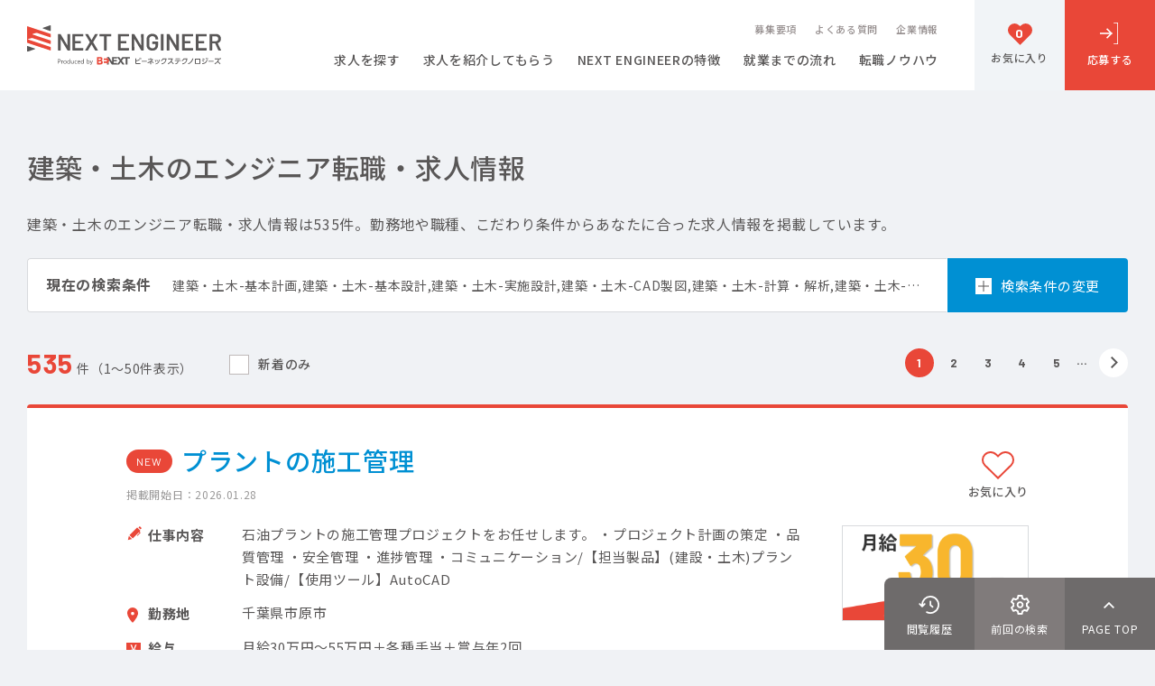

--- FILE ---
content_type: text/html; charset=utf-8
request_url: https://nextengineer-benext.jp/jobs/group_category-10000/
body_size: 318642
content:
<!DOCTYPE html><html lang="ja"><head><meta charset="utf-8" /><meta content="width=device-width,initial-scale=1.0" name="viewport" /><meta content="telephone=no" name="format-detection" /><meta content="IE=Edge" http-equiv="X-UA-Compatible" /><!--Google Tag Manager--><script>(function(w,d,s,l,i){w[l]=w[l]||[];w[l].push({'gtm.start':
new Date().getTime(),event:'gtm.js'});var f=d.getElementsByTagName(s)[0],
j=d.createElement(s),dl=l!='dataLayer'?'&l='+l:'';j.async=true;j.src=
'https://www.googletagmanager.com/gtm.js?id='+i+dl;f.parentNode.insertBefore(j,f);
})(window,document,'script','dataLayer','GTM-WGB3Z4R');</script><!--End Google Tag Manager--><link href="/assets/img/favicon.ico" rel="shortcut icon" /><link href="/assets/img/apple-touch-icon.png" rel="apple-touch-icon" /><title>建築・土木のエンジニア転職・求人情報 | エンジニアの転職・求人情報ならNEXT ENGINEER（ネクストエンジニア）</title><meta content="建築・土木の求人は535件です。NEXT ENGINEER（ネクストエンジニア）は、機械、電気、ITのエンジニアに特化した転職支援サービスです。多彩な業界の大手メーカーにおける多彩なオポジションがあり、そこから自分の希望や将来像に合ったお仕事を探すことができます。また、自らスキルアップしたい、成長したいエンジニアに対するサポート体制も万全です。" name="description" /><meta content="エンジニア,転職,求人,検索,建築・土木" name="keywords" /><link rel="canonical" href="https://nextengineer-benext.jp/jobs/group_category-10000/"><meta content="エンジニアの転職・求人｜NEXT ENGINEER（ネクストエンジニア）" property="og:title" /><meta content="website" property="og:type" /><meta content="https://nextengineer-benext.jp/" property="og:url" /><meta content="https://nextengineer-benext.jp/assets/img/og-image.jpg" property="og:image" /><meta content="エンジニアの転職・求人｜ネクストエンジニア" property="og:site_name" /><meta content="正社員型派遣エンジニアの転職・求人情報検索ページです。9,000件以上の求人情報から、勤務地や職種・業種、こだわり条件に合った求人を探せます。" property="og:description" /><meta content="https://nextengineer-benext.jp/assets/img/og-image.jpg" property="og:image:secure_url" /><meta name="csrf-param" content="authenticity_token" />
<meta name="csrf-token" content="taQ8lTxcSZFS6BZpKaYfS6_Ly7DWJZx4CG8hRWKc-ovKxxbaW2LlYSDc8cwwotxf5yMeeyZVxV9nUMX4UEmK-g" /><meta name="csp-nonce" content="779656abf68556b6c349f093a7a08612" /><link href="https://fonts.googleapis.com" rel="preconnect" /><link crossorigin="" href="https://fonts.gstatic.com" rel="preconnect" /><link rel="stylesheet" href="//fonts.googleapis.com/css2?family=Barlow:wght@400;700&amp;family=Noto+Sans+JP:wght@400;500;700&amp;display=swap" data-turbo-track="reload" /><link rel="stylesheet" href="https://cdn.jsdelivr.net/npm/swiper@8/swiper-bundle.min.css" data-turbo-track="reload" /><link rel="stylesheet" href="https://dj5unyxvdxxn.cloudfront.net/assets/site_front-71e677ceb53d6465634a25ec59cc9be88c304ddd7552fd3b133d56b600608ba1.css" data-turbo-track="reload" /><script src="https://dj5unyxvdxxn.cloudfront.net/assets/application-924bdb3a57ab4cc43c50322f1dfa55b6d12ec4726cd277c1bb898c628b817925.js" data-turbo-track="reload" defer="defer"></script><script src="https://dj5unyxvdxxn.cloudfront.net/assets/site_front-693cb249e36ef55f83a8bb740bc94c3d7fb7eb30569f940c2b36e735f1aa8f8d.js" data-turbo-track="reload"></script><script src="https://dj5unyxvdxxn.cloudfront.net/assets/js/jquery.inview.min.js" data-turbo-track="reload" defer="defer"></script><script src="//cdnjs.cloudflare.com/ajax/libs/izimodal/1.6.1/js/iziModal.min.js" data-turbo-track="reload" defer="defer"></script><script src="https://cdn.jsdelivr.net/npm/swiper@8/swiper-bundle.min.js" data-turbo-track="reload" defer="defer"></script><script src="https://dj5unyxvdxxn.cloudfront.net/assets/js/custom.js" data-turbo-track="reload" defer="defer"></script><script src="https://d.rcmd.jp/benextgroup.net/item/recommend.js" data-turbo-track="reload" charset="UTF-8"></script><script type="application/ld+json">{"@context":"http://schema.org/","@type":"BreadcrumbList","itemListElement":[{"@type":"ListItem","position":1,"name":"正社員型派遣エンジニアの転職・求人サイト","item":"https://nextengineer-benext.jp/"},{"@type":"ListItem","position":2,"name":"求人を探す","item":"https://nextengineer-benext.jp/jobs/search/"},{"@type":"ListItem","position":3,"name":"建築・土木","item":"https://nextengineer-benext.jp/jobs/group_category-10000/"}]}</script><script>var sentry_dsn = 'https://813b7dfa5a00449ab5ca4f0f6c8caf3c@o4507411642646528.ingest.us.sentry.io/1448950';</script></head><body data-controller="form-submit
search--clear-params
search--reset-params
search--select-condition
search--select-modal-condition" data-search--reset-params-query-value="categories=%E5%BB%BA%E7%AF%89%E3%83%BB%E5%9C%9F%E6%9C%A8-%E5%9F%BA%E6%9C%AC%E8%A8%88%E7%94%BB%2C%E5%BB%BA%E7%AF%89%E3%83%BB%E5%9C%9F%E6%9C%A8-%E5%9F%BA%E6%9C%AC%E8%A8%AD%E8%A8%88%2C%E5%BB%BA%E7%AF%89%E3%83%BB%E5%9C%9F%E6%9C%A8-%E5%AE%9F%E6%96%BD%E8%A8%AD%E8%A8%88%2C%E5%BB%BA%E7%AF%89%E3%83%BB%E5%9C%9F%E6%9C%A8-CAD%E8%A3%BD%E5%9B%B3%2C%E5%BB%BA%E7%AF%89%E3%83%BB%E5%9C%9F%E6%9C%A8-%E8%A8%88%E7%AE%97%E3%83%BB%E8%A7%A3%E6%9E%90%2C%E5%BB%BA%E7%AF%89%E3%83%BB%E5%9C%9F%E6%9C%A8-%E7%A9%8D%E7%AE%97%2C%E5%BB%BA%E7%AF%89%E3%83%BB%E5%9C%9F%E6%9C%A8-%E7%94%B3%E8%AB%8B%2C%E5%BB%BA%E7%AF%89%E3%83%BB%E5%9C%9F%E6%9C%A8-%E5%B7%A5%E4%BA%8B%E7%9B%A3%E7%90%86&amp;category_ids=73%2C74%2C75%2C76%2C77%2C78%2C79%2C80" data-search--select-modal-condition-hide-class="u-visually-hidden"><!--Google Tag Manager (noscript)--><noscript><iframe height="0" src="https://www.googletagmanager.com/ns.html?id=GTM-WGB3Z4R" style="display:none;visibility:hidden" width="0"></iframe></noscript><!--End Google Tag Manager (noscript)--><p class="headCopy sp">正社員型派遣エンジニアの転職・求人サイト<span>ネクストエンジニア</span></p><header><div class="header__logo"><a href="/"><img alt="NEXT ENGINEER" srcset="" src="https://dj5unyxvdxxn.cloudfront.net/assets/site_fronts/logo-086d9db0b8fc23d3ccb8a3df03be0262879143e6db707a0be50ef5ca2d0ce02a.svg" /></a></div><nav class="header__mainNav"><ul class="header__mainNavsmallMenu"><li class="acc"><a href="/guideline/">募集要項</a></li><li><a href="/faq/">よくある質問</a></li><li><a href="/corporate/">企業情報</a></li></ul><ul><li><a href="/jobs/search/">求人を探す</a></li><li><a href="/agent/">求人を紹介してもらう</a></li><li class="acc"><a href="/feature/">NEXT ENGINEERの特徴</a></li><li><a href="/flow/">就業までの流れ</a></li><li><a href="/blog/">転職ノウハウ</a></li></ul></nav><div class="header__rightMenu "><a class="favorite" href="/favorites/"><dl><dt>お気に入り</dt><dd class="favorite-count">0</dd></dl></a><a class="entry" href="/apply_jobs/"><span>応募する</span></a><div class="header__menuBtn sp"><div class="header__menuBtnBd"><span /></div><span>MENU</span></div></div><nav class="header__subNav"><div class="sp"><div class="header__logo"><a href="/"><img alt="NEXT ENGINEER" srcset="" src="https://dj5unyxvdxxn.cloudfront.net/assets/site_fronts/logo-086d9db0b8fc23d3ccb8a3df03be0262879143e6db707a0be50ef5ca2d0ce02a.svg" /></a></div><aside><div class="sp"><a class="search" href="/jobs/search/"><span>求人を探す</span></a><a class="history" href="/recentlies/"><span>閲覧履歴</span></a><a class="prev" href="/jobs/"><span>前回の検索</span></a><a class="favorite" href="/favorites/"><dl><dt>お気に入り</dt><dd class="favorite-count">0</dd></dl></a><a class="entry" href="/apply_jobs/"><span>応募する</span></a></div></aside></div><div class="header__subNavInner"><ul><li><a href="/">HOME</a></li><li><a href="/jobs/search/">求人を探す</a></li><li><a href="/agent/">求人を紹介してもらう</a></li><li class="acc"><a href="/feature/">NEXT ENGINEERの特徴</a><ul><li><a href="/feature/strength/">ビーネックステクノロジーズの強み</a></li><li><a href="/feature/crosstalk/">エンジニア×コーディネーター対談</a></li><li><a href="/feature/welfare/">福利厚生</a></li><li><a href="/feature/training/">学習・研修制度</a></li></ul></li><li><a href="/flow/">就業までの流れ</a></li><li><a href="/blog/">転職ノウハウ</a></li></ul><ul><li class="acc"><a href="/guideline/">募集要項</a></li><li><a href="/faq/">よくある質問</a></li><li><a href="/corporate/">企業情報</a></li><li class="btn"><a class="favorite" href="/favorites/"><dl><dt>お気に入り</dt><dd class="favorite-count">0</dd></dl></a></li><li class="btn"><a class="entry" href="/apply_jobs/"><span>応募する</span></a></li></ul></div></nav></header><main class="jobPage jobSearchResultList p-job"><div class="cont__inner"><div class="jobSearch__ttl"><h1>建築・土木のエンジニア転職・求人情報</h1></div><div class="jobSearch__ttl"><p class="search_detail">建築・土木のエンジニア転職・求人情報は535件。勤務地や職種、こだわり条件からあなたに合った求人情報を掲載しています。</p></div><div class="jobSearch__acc"><div class="jobSearch__accTtl"><dl><dt>現在の検索条件</dt><dd><p>建築・土木-基本計画,建築・土木-基本設計,建築・土木-実施設計,建築・土木-CAD製図,建築・土木-計算・解析,建築・土木-積算,建築・土木-申請,建築・土木-工事監理</p></dd></dl><div class="jobSearch__accBtn"><span></span></div></div><div class="jobSearch__cont"><form action="/jobs/" accept-charset="UTF-8" method="get"><div class="jobSearch__contSingle"><div class="jobSearch__contSingleTtl">職種</div><div class="jobSearch__contSingleTxt"><div class="jobSearch__contSingleBtn openModal" data-tab="0">職種を選択</div><div class="checkBox"><ul class="selectedSearchCategory"><li><label><input data-action="click-&gt;search--select-condition#selectToggle" data-search--clear-params-target="item" data-search--reset-params-target="item" data-search--select-modal-condition-target="item" data-search--select-condition-target="item" data-item-id="73" data-item-value="建築・土木-基本計画" type="checkbox" value="73" checked="checked" name="categories_box[]" id="categories_box_73" /><span>建築・土木-基本計画</span></label></li>
<li><label><input data-action="click-&gt;search--select-condition#selectToggle" data-search--clear-params-target="item" data-search--reset-params-target="item" data-search--select-modal-condition-target="item" data-search--select-condition-target="item" data-item-id="74" data-item-value="建築・土木-基本設計" type="checkbox" value="74" checked="checked" name="categories_box[]" id="categories_box_74" /><span>建築・土木-基本設計</span></label></li>
<li><label><input data-action="click-&gt;search--select-condition#selectToggle" data-search--clear-params-target="item" data-search--reset-params-target="item" data-search--select-modal-condition-target="item" data-search--select-condition-target="item" data-item-id="75" data-item-value="建築・土木-実施設計" type="checkbox" value="75" checked="checked" name="categories_box[]" id="categories_box_75" /><span>建築・土木-実施設計</span></label></li>
<li><label><input data-action="click-&gt;search--select-condition#selectToggle" data-search--clear-params-target="item" data-search--reset-params-target="item" data-search--select-modal-condition-target="item" data-search--select-condition-target="item" data-item-id="76" data-item-value="建築・土木-CAD製図" type="checkbox" value="76" checked="checked" name="categories_box[]" id="categories_box_76" /><span>建築・土木-CAD製図</span></label></li>
<li><label><input data-action="click-&gt;search--select-condition#selectToggle" data-search--clear-params-target="item" data-search--reset-params-target="item" data-search--select-modal-condition-target="item" data-search--select-condition-target="item" data-item-id="77" data-item-value="建築・土木-計算・解析" type="checkbox" value="77" checked="checked" name="categories_box[]" id="categories_box_77" /><span>建築・土木-計算・解析</span></label></li>
<li><label><input data-action="click-&gt;search--select-condition#selectToggle" data-search--clear-params-target="item" data-search--reset-params-target="item" data-search--select-modal-condition-target="item" data-search--select-condition-target="item" data-item-id="78" data-item-value="建築・土木-積算" type="checkbox" value="78" checked="checked" name="categories_box[]" id="categories_box_78" /><span>建築・土木-積算</span></label></li>
<li><label><input data-action="click-&gt;search--select-condition#selectToggle" data-search--clear-params-target="item" data-search--reset-params-target="item" data-search--select-modal-condition-target="item" data-search--select-condition-target="item" data-item-id="79" data-item-value="建築・土木-申請" type="checkbox" value="79" checked="checked" name="categories_box[]" id="categories_box_79" /><span>建築・土木-申請</span></label></li>
<li><label><input data-action="click-&gt;search--select-condition#selectToggle" data-search--clear-params-target="item" data-search--reset-params-target="item" data-search--select-modal-condition-target="item" data-search--select-condition-target="item" data-item-id="80" data-item-value="建築・土木-工事監理" type="checkbox" value="80" checked="checked" name="categories_box[]" id="categories_box_80" /><span>建築・土木-工事監理</span></label></li></ul></div></div></div><div class="jobSearch__contSingle"><div class="jobSearch__contSingleTtl">勤務地</div><div class="jobSearch__contSingleTxt"><div class="jobSearch__contSingleBtn openModal" data-tab="1">勤務地を選択</div><div class="checkBox"><ul class="selectedSearchArea"></ul></div></div></div><div class="jobSearch__contSingle"><div class="jobSearch__contSingleTtl sptop">業種</div><div class="jobSearch__contSingleTxt"><div class="checkBox"><ul class="five"><li><label><input data-action="click-&gt;search--select-condition#selectToggle" data-search--clear-params-target="item" data-search--reset-params-target="item" data-search--select-modal-condition-target="item" data-search--select-condition-target="item" data-item-id="1" data-item-value="輸送用機器" type="checkbox" value="1" name="fields_box[]" id="fields_box_1" /><span>輸送用機器</span></label></li><li><label><input data-action="click-&gt;search--select-condition#selectToggle" data-search--clear-params-target="item" data-search--reset-params-target="item" data-search--select-modal-condition-target="item" data-search--select-condition-target="item" data-item-id="2" data-item-value="機械" type="checkbox" value="2" name="fields_box[]" id="fields_box_2" /><span>機械</span></label></li><li><label><input data-action="click-&gt;search--select-condition#selectToggle" data-search--clear-params-target="item" data-search--reset-params-target="item" data-search--select-modal-condition-target="item" data-search--select-condition-target="item" data-item-id="3" data-item-value="電気機器" type="checkbox" value="3" name="fields_box[]" id="fields_box_3" /><span>電気機器</span></label></li><li><label><input data-action="click-&gt;search--select-condition#selectToggle" data-search--clear-params-target="item" data-search--reset-params-target="item" data-search--select-modal-condition-target="item" data-search--select-condition-target="item" data-item-id="4" data-item-value="精密機器" type="checkbox" value="4" name="fields_box[]" id="fields_box_4" /><span>精密機器</span></label></li><li><label><input data-action="click-&gt;search--select-condition#selectToggle" data-search--clear-params-target="item" data-search--reset-params-target="item" data-search--select-modal-condition-target="item" data-search--select-condition-target="item" data-item-id="5" data-item-value="情報・通信" type="checkbox" value="5" name="fields_box[]" id="fields_box_5" /><span>情報・通信</span></label></li><li><label><input data-action="click-&gt;search--select-condition#selectToggle" data-search--clear-params-target="item" data-search--reset-params-target="item" data-search--select-modal-condition-target="item" data-search--select-condition-target="item" data-item-id="6" data-item-value="ゴム製品" type="checkbox" value="6" name="fields_box[]" id="fields_box_6" /><span>ゴム製品</span></label></li><li><label><input data-action="click-&gt;search--select-condition#selectToggle" data-search--clear-params-target="item" data-search--reset-params-target="item" data-search--select-modal-condition-target="item" data-search--select-condition-target="item" data-item-id="7" data-item-value="ガラス・土石製品" type="checkbox" value="7" name="fields_box[]" id="fields_box_7" /><span>ガラス・土石製品</span></label></li><li><label><input data-action="click-&gt;search--select-condition#selectToggle" data-search--clear-params-target="item" data-search--reset-params-target="item" data-search--select-modal-condition-target="item" data-search--select-condition-target="item" data-item-id="8" data-item-value="鉄鋼" type="checkbox" value="8" name="fields_box[]" id="fields_box_8" /><span>鉄鋼</span></label></li><li><label><input data-action="click-&gt;search--select-condition#selectToggle" data-search--clear-params-target="item" data-search--reset-params-target="item" data-search--select-modal-condition-target="item" data-search--select-condition-target="item" data-item-id="9" data-item-value="非鉄金属" type="checkbox" value="9" name="fields_box[]" id="fields_box_9" /><span>非鉄金属</span></label></li><li><label><input data-action="click-&gt;search--select-condition#selectToggle" data-search--clear-params-target="item" data-search--reset-params-target="item" data-search--select-modal-condition-target="item" data-search--select-condition-target="item" data-item-id="10" data-item-value="金属製品" type="checkbox" value="10" name="fields_box[]" id="fields_box_10" /><span>金属製品</span></label></li><li><label><input data-action="click-&gt;search--select-condition#selectToggle" data-search--clear-params-target="item" data-search--reset-params-target="item" data-search--select-modal-condition-target="item" data-search--select-condition-target="item" data-item-id="11" data-item-value="医薬品" type="checkbox" value="11" name="fields_box[]" id="fields_box_11" /><span>医薬品</span></label></li><li><label><input data-action="click-&gt;search--select-condition#selectToggle" data-search--clear-params-target="item" data-search--reset-params-target="item" data-search--select-modal-condition-target="item" data-search--select-condition-target="item" data-item-id="12" data-item-value="化学" type="checkbox" value="12" name="fields_box[]" id="fields_box_12" /><span>化学</span></label></li><li><label><input data-action="click-&gt;search--select-condition#selectToggle" data-search--clear-params-target="item" data-search--reset-params-target="item" data-search--select-modal-condition-target="item" data-search--select-condition-target="item" data-item-id="13" data-item-value="石油・石炭製品" type="checkbox" value="13" name="fields_box[]" id="fields_box_13" /><span>石油・石炭製品</span></label></li><li><label><input data-action="click-&gt;search--select-condition#selectToggle" data-search--clear-params-target="item" data-search--reset-params-target="item" data-search--select-modal-condition-target="item" data-search--select-condition-target="item" data-item-id="14" data-item-value="建設・土木" type="checkbox" value="14" name="fields_box[]" id="fields_box_14" /><span>建設・土木</span></label></li><li><label><input data-action="click-&gt;search--select-condition#selectToggle" data-search--clear-params-target="item" data-search--reset-params-target="item" data-search--select-modal-condition-target="item" data-search--select-condition-target="item" data-item-id="15" data-item-value="食料品" type="checkbox" value="15" name="fields_box[]" id="fields_box_15" /><span>食料品</span></label></li><li><label><input data-action="click-&gt;search--select-condition#selectToggle" data-search--clear-params-target="item" data-search--reset-params-target="item" data-search--select-modal-condition-target="item" data-search--select-condition-target="item" data-item-id="16" data-item-value="繊維製品" type="checkbox" value="16" name="fields_box[]" id="fields_box_16" /><span>繊維製品</span></label></li><li><label><input data-action="click-&gt;search--select-condition#selectToggle" data-search--clear-params-target="item" data-search--reset-params-target="item" data-search--select-modal-condition-target="item" data-search--select-condition-target="item" data-item-id="17" data-item-value="電気・ガス" type="checkbox" value="17" name="fields_box[]" id="fields_box_17" /><span>電気・ガス</span></label></li><li><label><input data-action="click-&gt;search--select-condition#selectToggle" data-search--clear-params-target="item" data-search--reset-params-target="item" data-search--select-modal-condition-target="item" data-search--select-condition-target="item" data-item-id="18" data-item-value="鉱業" type="checkbox" value="18" name="fields_box[]" id="fields_box_18" /><span>鉱業</span></label></li><li><label><input data-action="click-&gt;search--select-condition#selectToggle" data-search--clear-params-target="item" data-search--reset-params-target="item" data-search--select-modal-condition-target="item" data-search--select-condition-target="item" data-item-id="19" data-item-value="サービス" type="checkbox" value="19" name="fields_box[]" id="fields_box_19" /><span>サービス</span></label></li><li><label><input data-action="click-&gt;search--select-condition#selectToggle" data-search--clear-params-target="item" data-search--reset-params-target="item" data-search--select-modal-condition-target="item" data-search--select-condition-target="item" data-item-id="21" data-item-value="その他" type="checkbox" value="21" name="fields_box[]" id="fields_box_21" /><span>その他</span></label></li></ul></div></div></div><div class="jobSearch__contSingle"><div class="jobSearch__contSingleTtl sptop">こだわり条件</div><div class="jobSearch__contSingleTxt"><div class="checkBox u-mb30p"><ul class="four"><li><label><input data-action="click-&gt;search--select-condition#selectToggle" data-search--clear-params-target="item" data-search--reset-params-target="item" data-search--select-modal-condition-target="item" data-search--select-condition-target="item" data-item-id="1" data-item-value="月給30万円以上" type="checkbox" value="1" name="discernings_box[]" id="discernings_box_1" /><span>月給30万円以上</span></label></li><li><label><input data-action="click-&gt;search--select-condition#selectToggle" data-search--clear-params-target="item" data-search--reset-params-target="item" data-search--select-modal-condition-target="item" data-search--select-condition-target="item" data-item-id="2" data-item-value="リモートワークOK" type="checkbox" value="2" name="discernings_box[]" id="discernings_box_2" /><span>リモートワークOK</span></label></li><li><label><input data-action="click-&gt;search--select-condition#selectToggle" data-search--clear-params-target="item" data-search--reset-params-target="item" data-search--select-modal-condition-target="item" data-search--select-condition-target="item" data-item-id="3" data-item-value="最寄り駅から徒歩10分以内" type="checkbox" value="3" name="discernings_box[]" id="discernings_box_3" /><span>最寄り駅から徒歩10分以内</span></label></li><li><label><input data-action="click-&gt;search--select-condition#selectToggle" data-search--clear-params-target="item" data-search--reset-params-target="item" data-search--select-modal-condition-target="item" data-search--select-condition-target="item" data-item-id="4" data-item-value="経験者優遇" type="checkbox" value="4" name="discernings_box[]" id="discernings_box_4" /><span>経験者優遇</span></label></li><li><label><input data-action="click-&gt;search--select-condition#selectToggle" data-search--clear-params-target="item" data-search--reset-params-target="item" data-search--select-modal-condition-target="item" data-search--select-condition-target="item" data-item-id="5" data-item-value="未経験・第二新卒OK" type="checkbox" value="5" name="discernings_box[]" id="discernings_box_5" /><span>未経験・第二新卒OK</span></label></li><li><label><input data-action="click-&gt;search--select-condition#selectToggle" data-search--clear-params-target="item" data-search--reset-params-target="item" data-search--select-modal-condition-target="item" data-search--select-condition-target="item" data-item-id="6" data-item-value="複数名募集" type="checkbox" value="6" name="discernings_box[]" id="discernings_box_6" /><span>複数名募集</span></label></li><li><label><input data-action="click-&gt;search--select-condition#selectToggle" data-search--clear-params-target="item" data-search--reset-params-target="item" data-search--select-modal-condition-target="item" data-search--select-condition-target="item" data-item-id="12" data-item-value="土日休み" type="checkbox" value="12" name="discernings_box[]" id="discernings_box_12" /><span>土日休み※</span></label></li><li><label><input data-action="click-&gt;search--select-condition#selectToggle" data-search--clear-params-target="item" data-search--reset-params-target="item" data-search--select-modal-condition-target="item" data-search--select-condition-target="item" data-item-id="13" data-item-value="上場企業" type="checkbox" value="13" name="discernings_box[]" id="discernings_box_13" /><span>上場企業</span></label></li></ul></div><p class="att">※就業先カレンダーに準ずる</p></div></div><div class="jobSearch__contSingle"><div class="jobSearch__contSingleTtl mdl pc">フリーワード</div><div class="jobSearch__contSingleTxt"><div class="keyword"><div class="p-keyword-text" data-autocomplete-url-value="/jobs/autocomplete" data-controller="autocomplete" role="combobox"><input data-autocomplete-target="input" data-search--clear-params-target="item" data-search--reset-params-target="item" data-search--select-condition-target="item" data-search--select-modal-condition-target="item" data-action="input-&gt;search--select-condition#selectToggle \
change-&gt;search--select-condition#selectToggle \
input-&gt;search--select-modal-condition#selectToggle \
change-&gt;search--select-modal-condition#selectToggle" placeholder="キーワードを入力してください" submitenter="true" type="text" name="keywords" id="keywords" /><input data-autocomplete-target="hidden" disabled="true" name="keywords" type="hidden" /><ul class="list-group c-autocomplete__list" data-autocomplete-target="results"></ul></div></div></div></div><div class="searchModal"><div class="close"><a data-izimodal-close=""></a></div><div class="searchModal__wrap"><div class="searchModal__btnWrap"><div class="searchModal__btn" data-tab="0"><span>職種</span></div><div class="searchModal__btn" data-tab="1"><span>勤務地</span></div></div><div class="searchModal__panelWrap"><div class="searchModal__panel" data-tab="0"><div class="searchModal__innerWrap searchJob"><div class="searchModal__innerBtnWrap"><div class="searchModal__innerBtn active"><div class="clickable"><span>機械</span><div class="selected u-visually-hidden" data-group-code="1000" data-search--clear-params-target="groupItem" data-search--reset-params-target="groupItem" data-search--select-modal-condition-target="groupItem">選択中</div></div></div><div class="searchModal__innerBtn"><div class="clickable"><span>電気・電子</span><div class="selected u-visually-hidden" data-group-code="2000" data-search--clear-params-target="groupItem" data-search--reset-params-target="groupItem" data-search--select-modal-condition-target="groupItem">選択中</div></div></div><div class="searchModal__innerBtn"><div class="clickable"><span>IT_開発</span><div class="selected u-visually-hidden" data-group-code="3000" data-search--clear-params-target="groupItem" data-search--reset-params-target="groupItem" data-search--select-modal-condition-target="groupItem">選択中</div></div></div><div class="searchModal__innerBtn"><div class="clickable"><span>IT_インフラ</span><div class="selected u-visually-hidden" data-group-code="4000" data-search--clear-params-target="groupItem" data-search--reset-params-target="groupItem" data-search--select-modal-condition-target="groupItem">選択中</div></div></div><div class="searchModal__innerBtn"><div class="clickable"><span>生産技術</span><div class="selected u-visually-hidden" data-group-code="5000" data-search--clear-params-target="groupItem" data-search--reset-params-target="groupItem" data-search--select-modal-condition-target="groupItem">選択中</div></div></div><div class="searchModal__innerBtn"><div class="clickable"><span>品質保証</span><div class="selected u-visually-hidden" data-group-code="6000" data-search--clear-params-target="groupItem" data-search--reset-params-target="groupItem" data-search--select-modal-condition-target="groupItem">選択中</div></div></div><div class="searchModal__innerBtn"><div class="clickable"><span>半導体・FPD製造技術</span><div class="selected u-visually-hidden" data-group-code="7000" data-search--clear-params-target="groupItem" data-search--reset-params-target="groupItem" data-search--select-modal-condition-target="groupItem">選択中</div></div></div><div class="searchModal__innerBtn"><div class="clickable"><span>自動車整備</span><div class="selected u-visually-hidden" data-group-code="8000" data-search--clear-params-target="groupItem" data-search--reset-params-target="groupItem" data-search--select-modal-condition-target="groupItem">選択中</div></div></div><div class="searchModal__innerBtn"><div class="clickable"><span>科学・化学</span><div class="selected u-visually-hidden" data-group-code="9000" data-search--clear-params-target="groupItem" data-search--reset-params-target="groupItem" data-search--select-modal-condition-target="groupItem">選択中</div></div></div><div class="searchModal__innerBtn"><div class="clickable"><span>建築・土木</span><div class="selected" data-group-code="10000" data-search--clear-params-target="groupItem" data-search--reset-params-target="groupItem" data-search--select-modal-condition-target="groupItem">選択中</div></div></div><div class="searchModal__innerBtn"><div class="clickable"><span>製造・技能</span><div class="selected u-visually-hidden" data-group-code="11000" data-search--clear-params-target="groupItem" data-search--reset-params-target="groupItem" data-search--select-modal-condition-target="groupItem">選択中</div></div></div><div class="searchModal__innerBtn"><div class="clickable"><span>その他</span><div class="selected u-visually-hidden" data-group-code="12000" data-search--clear-params-target="groupItem" data-search--reset-params-target="groupItem" data-search--select-modal-condition-target="groupItem">選択中</div></div></div></div><div class="searchModal__innerPanelWrap"><div class="searchModal__innerPanel active" data-controller="search--checkbox-select-item"><dl><dt><label><input type="checkbox" id="" value="true" data-search--clear-params-target="groupItem" data-search--reset-params-target="groupItem" data-search--checkbox-select-item-target="checkboxAll" data-action="change-&gt;search--checkbox-select-item#selectAllToggle \
change-&gt;search--select-modal-condition#selectToggle" data-group-code="1000" /><span>機械<small></small></span></label></dt><dd><ul><li data-controller="search--checkbox-select-sub-item"><label><input data-search--clear-params-target="item" data-search--reset-params-target="item" data-search--select-modal-condition-target="item" data-search--checkbox-select-item-target="checkbox" data-search--checkbox-select-sub-item-target="checkboxAll" data-search--checked-checkbox-target="item" data-action="change-&gt;search--checkbox-select-item#selectToggle \
change-&gt;search--checkbox-select-sub-item#selectAllToggle \
change-&gt;search--select-modal-condition#selectToggle" data-item-id="1" data-item-value="機械-仕様検討" data-is-modal="true" data-group-code="1000" type="checkbox" value="1" name="categories_box[]" id="categories_box_1" /><span>仕様検討</span></label></li><li data-controller="search--checkbox-select-sub-item"><label><input data-search--clear-params-target="item" data-search--reset-params-target="item" data-search--select-modal-condition-target="item" data-search--checkbox-select-item-target="checkbox" data-search--checkbox-select-sub-item-target="checkboxAll" data-search--checked-checkbox-target="item" data-action="change-&gt;search--checkbox-select-item#selectToggle \
change-&gt;search--checkbox-select-sub-item#selectAllToggle \
change-&gt;search--select-modal-condition#selectToggle" data-item-id="2" data-item-value="機械-基本設計" data-is-modal="true" data-group-code="1000" type="checkbox" value="2" name="categories_box[]" id="categories_box_2" /><span>基本設計</span></label></li><li data-controller="search--checkbox-select-sub-item"><label><input data-search--clear-params-target="item" data-search--reset-params-target="item" data-search--select-modal-condition-target="item" data-search--checkbox-select-item-target="checkbox" data-search--checkbox-select-sub-item-target="checkboxAll" data-search--checked-checkbox-target="item" data-action="change-&gt;search--checkbox-select-item#selectToggle \
change-&gt;search--checkbox-select-sub-item#selectAllToggle \
change-&gt;search--select-modal-condition#selectToggle" data-item-id="3" data-item-value="機械-詳細設計" data-is-modal="true" data-group-code="1000" type="checkbox" value="3" name="categories_box[]" id="categories_box_3" /><span>詳細設計</span></label></li><li data-controller="search--checkbox-select-sub-item"><label><input data-search--clear-params-target="item" data-search--reset-params-target="item" data-search--select-modal-condition-target="item" data-search--checkbox-select-item-target="checkbox" data-search--checkbox-select-sub-item-target="checkboxAll" data-search--checked-checkbox-target="item" data-action="change-&gt;search--checkbox-select-item#selectToggle \
change-&gt;search--checkbox-select-sub-item#selectAllToggle \
change-&gt;search--select-modal-condition#selectToggle" data-item-id="4" data-item-value="機械-CAD製図" data-is-modal="true" data-group-code="1000" type="checkbox" value="4" name="categories_box[]" id="categories_box_4" /><span>CAD製図</span></label></li><li data-controller="search--checkbox-select-sub-item"><label><input data-search--clear-params-target="item" data-search--reset-params-target="item" data-search--select-modal-condition-target="item" data-search--checkbox-select-item-target="checkbox" data-search--checkbox-select-sub-item-target="checkboxAll" data-search--checked-checkbox-target="item" data-action="change-&gt;search--checkbox-select-item#selectToggle \
change-&gt;search--checkbox-select-sub-item#selectAllToggle \
change-&gt;search--select-modal-condition#selectToggle" data-item-id="5" data-item-value="機械-CAD製図（計画図）" data-is-modal="true" data-group-code="1000" type="checkbox" value="5" name="categories_box[]" id="categories_box_5" /><span>CAD製図（計画図）</span></label></li><li data-controller="search--checkbox-select-sub-item"><label><input data-search--clear-params-target="item" data-search--reset-params-target="item" data-search--select-modal-condition-target="item" data-search--checkbox-select-item-target="checkbox" data-search--checkbox-select-sub-item-target="checkboxAll" data-search--checked-checkbox-target="item" data-action="change-&gt;search--checkbox-select-item#selectToggle \
change-&gt;search--checkbox-select-sub-item#selectAllToggle \
change-&gt;search--select-modal-condition#selectToggle" data-item-id="6" data-item-value="機械-CAD製図（組立図）" data-is-modal="true" data-group-code="1000" type="checkbox" value="6" name="categories_box[]" id="categories_box_6" /><span>CAD製図（組立図）</span></label></li><li data-controller="search--checkbox-select-sub-item"><label><input data-search--clear-params-target="item" data-search--reset-params-target="item" data-search--select-modal-condition-target="item" data-search--checkbox-select-item-target="checkbox" data-search--checkbox-select-sub-item-target="checkboxAll" data-search--checked-checkbox-target="item" data-action="change-&gt;search--checkbox-select-item#selectToggle \
change-&gt;search--checkbox-select-sub-item#selectAllToggle \
change-&gt;search--select-modal-condition#selectToggle" data-item-id="7" data-item-value="機械-CAD製図（部品図）" data-is-modal="true" data-group-code="1000" type="checkbox" value="7" name="categories_box[]" id="categories_box_7" /><span>CAD製図（部品図）</span></label></li><li data-controller="search--checkbox-select-sub-item"><label><input data-search--clear-params-target="item" data-search--reset-params-target="item" data-search--select-modal-condition-target="item" data-search--checkbox-select-item-target="checkbox" data-search--checkbox-select-sub-item-target="checkboxAll" data-search--checked-checkbox-target="item" data-action="change-&gt;search--checkbox-select-item#selectToggle \
change-&gt;search--checkbox-select-sub-item#selectAllToggle \
change-&gt;search--select-modal-condition#selectToggle" data-item-id="8" data-item-value="機械-解析" data-is-modal="true" data-group-code="1000" type="checkbox" value="8" name="categories_box[]" id="categories_box_8" /><span>解析</span></label></li><li data-controller="search--checkbox-select-sub-item"><label><input data-search--clear-params-target="item" data-search--reset-params-target="item" data-search--select-modal-condition-target="item" data-search--checkbox-select-item-target="checkbox" data-search--checkbox-select-sub-item-target="checkboxAll" data-search--checked-checkbox-target="item" data-action="change-&gt;search--checkbox-select-item#selectToggle \
change-&gt;search--checkbox-select-sub-item#selectAllToggle \
change-&gt;search--select-modal-condition#selectToggle" data-item-id="9" data-item-value="機械-試験・評価" data-is-modal="true" data-group-code="1000" type="checkbox" value="9" name="categories_box[]" id="categories_box_9" /><span>試験・評価</span></label></li><li data-controller="search--checkbox-select-sub-item"><label><input data-search--clear-params-target="item" data-search--reset-params-target="item" data-search--select-modal-condition-target="item" data-search--checkbox-select-item-target="checkbox" data-search--checkbox-select-sub-item-target="checkboxAll" data-search--checked-checkbox-target="item" data-action="change-&gt;search--checkbox-select-item#selectToggle \
change-&gt;search--checkbox-select-sub-item#selectAllToggle \
change-&gt;search--select-modal-condition#selectToggle" data-item-id="10" data-item-value="機械-生産技術フォロー" data-is-modal="true" data-group-code="1000" type="checkbox" value="10" name="categories_box[]" id="categories_box_10" /><span>生産技術フォロー</span></label></li></ul></dd></dl></div><div class="searchModal__innerPanel" data-controller="search--checkbox-select-item"><dl><dt><label><input type="checkbox" id="" value="true" data-search--clear-params-target="groupItem" data-search--reset-params-target="groupItem" data-search--checkbox-select-item-target="checkboxAll" data-action="change-&gt;search--checkbox-select-item#selectAllToggle \
change-&gt;search--select-modal-condition#selectToggle" data-group-code="2000" /><span>電気・電子<small></small></span></label></dt><dd><ul><li data-controller="search--checkbox-select-sub-item"><label><input data-search--clear-params-target="item" data-search--reset-params-target="item" data-search--select-modal-condition-target="item" data-search--checkbox-select-item-target="checkbox" data-search--checkbox-select-sub-item-target="checkboxAll" data-search--checked-checkbox-target="item" data-action="change-&gt;search--checkbox-select-item#selectToggle \
change-&gt;search--checkbox-select-sub-item#selectAllToggle \
change-&gt;search--select-modal-condition#selectToggle" data-item-id="11" data-item-value="電気・電子-仕様検討" data-is-modal="true" data-group-code="2000" type="checkbox" value="11" name="categories_box[]" id="categories_box_11" /><span>仕様検討</span></label></li><li data-controller="search--checkbox-select-sub-item"><label><input data-search--clear-params-target="item" data-search--reset-params-target="item" data-search--select-modal-condition-target="item" data-search--checkbox-select-item-target="checkbox" data-search--checkbox-select-sub-item-target="checkboxAll" data-search--checked-checkbox-target="item" data-action="change-&gt;search--checkbox-select-item#selectToggle \
change-&gt;search--checkbox-select-sub-item#selectAllToggle \
change-&gt;search--select-modal-condition#selectToggle" data-item-id="12" data-item-value="電気・電子-基本設計" data-is-modal="true" data-group-code="2000" type="checkbox" value="12" name="categories_box[]" id="categories_box_12" /><span>基本設計</span></label></li><li data-controller="search--checkbox-select-sub-item"><label><input data-search--clear-params-target="item" data-search--reset-params-target="item" data-search--select-modal-condition-target="item" data-search--checkbox-select-item-target="checkbox" data-search--checkbox-select-sub-item-target="checkboxAll" data-search--checked-checkbox-target="item" data-action="change-&gt;search--checkbox-select-item#selectToggle \
change-&gt;search--checkbox-select-sub-item#selectAllToggle \
change-&gt;search--select-modal-condition#selectToggle" data-item-id="13" data-item-value="電気・電子-詳細設計" data-is-modal="true" data-group-code="2000" type="checkbox" value="13" name="categories_box[]" id="categories_box_13" /><span>詳細設計</span></label></li><li data-controller="search--checkbox-select-sub-item"><label><input data-search--clear-params-target="item" data-search--reset-params-target="item" data-search--select-modal-condition-target="item" data-search--checkbox-select-item-target="checkbox" data-search--checkbox-select-sub-item-target="checkboxAll" data-search--checked-checkbox-target="item" data-action="change-&gt;search--checkbox-select-item#selectToggle \
change-&gt;search--checkbox-select-sub-item#selectAllToggle \
change-&gt;search--select-modal-condition#selectToggle" data-item-id="14" data-item-value="電気・電子-CAD製図" data-is-modal="true" data-group-code="2000" type="checkbox" value="14" name="categories_box[]" id="categories_box_14" /><span>CAD製図</span></label></li><li data-controller="search--checkbox-select-sub-item"><label><input data-search--clear-params-target="item" data-search--reset-params-target="item" data-search--select-modal-condition-target="item" data-search--checkbox-select-item-target="checkbox" data-search--checkbox-select-sub-item-target="checkboxAll" data-search--checked-checkbox-target="item" data-action="change-&gt;search--checkbox-select-item#selectToggle \
change-&gt;search--checkbox-select-sub-item#selectAllToggle \
change-&gt;search--select-modal-condition#selectToggle" data-item-id="15" data-item-value="電気・電子-試作" data-is-modal="true" data-group-code="2000" type="checkbox" value="15" name="categories_box[]" id="categories_box_15" /><span>試作</span></label></li><li data-controller="search--checkbox-select-sub-item"><label><input data-search--clear-params-target="item" data-search--reset-params-target="item" data-search--select-modal-condition-target="item" data-search--checkbox-select-item-target="checkbox" data-search--checkbox-select-sub-item-target="checkboxAll" data-search--checked-checkbox-target="item" data-action="change-&gt;search--checkbox-select-item#selectToggle \
change-&gt;search--checkbox-select-sub-item#selectAllToggle \
change-&gt;search--select-modal-condition#selectToggle" data-item-id="16" data-item-value="電気・電子-試験・評価" data-is-modal="true" data-group-code="2000" type="checkbox" value="16" name="categories_box[]" id="categories_box_16" /><span>試験・評価</span></label></li><li data-controller="search--checkbox-select-sub-item"><label><input data-search--clear-params-target="item" data-search--reset-params-target="item" data-search--select-modal-condition-target="item" data-search--checkbox-select-item-target="checkbox" data-search--checkbox-select-sub-item-target="checkboxAll" data-search--checked-checkbox-target="item" data-action="change-&gt;search--checkbox-select-item#selectToggle \
change-&gt;search--checkbox-select-sub-item#selectAllToggle \
change-&gt;search--select-modal-condition#selectToggle" data-item-id="17" data-item-value="電気・電子-生産技術フォロー" data-is-modal="true" data-group-code="2000" type="checkbox" value="17" name="categories_box[]" id="categories_box_17" /><span>生産技術フォロー</span></label></li></ul></dd></dl></div><div class="searchModal__innerPanel" data-controller="search--checkbox-select-item"><dl><dt><label><input type="checkbox" id="" value="true" data-search--clear-params-target="groupItem" data-search--reset-params-target="groupItem" data-search--checkbox-select-item-target="checkboxAll" data-action="change-&gt;search--checkbox-select-item#selectAllToggle \
change-&gt;search--select-modal-condition#selectToggle" data-group-code="3000" /><span>IT_開発<small></small></span></label></dt><dd><ul><li data-controller="search--checkbox-select-sub-item"><label><input data-search--clear-params-target="item" data-search--reset-params-target="item" data-search--select-modal-condition-target="item" data-search--checkbox-select-item-target="checkbox" data-search--checkbox-select-sub-item-target="checkboxAll" data-search--checked-checkbox-target="item" data-action="change-&gt;search--checkbox-select-item#selectToggle \
change-&gt;search--checkbox-select-sub-item#selectAllToggle \
change-&gt;search--select-modal-condition#selectToggle" data-item-id="94" data-item-value="IT_開発-組込み・制御開発" data-is-modal="true" data-group-code="3000" type="checkbox" value="94" name="categories_box[]" id="categories_box_94" /><span>組込み・制御開発</span></label></li><li data-controller="search--checkbox-select-sub-item"><label><input data-search--clear-params-target="item" data-search--reset-params-target="item" data-search--select-modal-condition-target="item" data-search--checkbox-select-item-target="checkbox" data-search--checkbox-select-sub-item-target="checkboxAll" data-search--checked-checkbox-target="item" data-action="change-&gt;search--checkbox-select-item#selectToggle \
change-&gt;search--checkbox-select-sub-item#selectAllToggle \
change-&gt;search--select-modal-condition#selectToggle" data-item-id="95" data-item-value="IT_開発-PMO／PM／コンサルティング" data-is-modal="true" data-group-code="3000" type="checkbox" value="95" name="categories_box[]" id="categories_box_95" /><span>PMO／PM／コンサルティング</span></label></li><li data-controller="search--checkbox-select-sub-item"><label><input data-search--clear-params-target="item" data-search--reset-params-target="item" data-search--select-modal-condition-target="item" data-search--checkbox-select-item-target="checkbox" data-search--checkbox-select-sub-item-target="checkboxAll" data-search--checked-checkbox-target="item" data-action="change-&gt;search--checkbox-select-item#selectToggle \
change-&gt;search--checkbox-select-sub-item#selectAllToggle \
change-&gt;search--select-modal-condition#selectToggle" data-item-id="96" data-item-value="IT_開発-システムエンジニア" data-is-modal="true" data-group-code="3000" type="checkbox" value="96" name="categories_box[]" id="categories_box_96" /><span>システムエンジニア</span></label></li><li data-controller="search--checkbox-select-sub-item"><label><input data-search--clear-params-target="item" data-search--reset-params-target="item" data-search--select-modal-condition-target="item" data-search--checkbox-select-item-target="checkbox" data-search--checkbox-select-sub-item-target="checkboxAll" data-search--checked-checkbox-target="item" data-action="change-&gt;search--checkbox-select-item#selectToggle \
change-&gt;search--checkbox-select-sub-item#selectAllToggle \
change-&gt;search--select-modal-condition#selectToggle" data-item-id="97" data-item-value="IT_開発-プログラマ" data-is-modal="true" data-group-code="3000" type="checkbox" value="97" name="categories_box[]" id="categories_box_97" /><span>プログラマ</span></label></li><li data-controller="search--checkbox-select-sub-item"><label><input data-search--clear-params-target="item" data-search--reset-params-target="item" data-search--select-modal-condition-target="item" data-search--checkbox-select-item-target="checkbox" data-search--checkbox-select-sub-item-target="checkboxAll" data-search--checked-checkbox-target="item" data-action="change-&gt;search--checkbox-select-item#selectToggle \
change-&gt;search--checkbox-select-sub-item#selectAllToggle \
change-&gt;search--select-modal-condition#selectToggle" data-item-id="98" data-item-value="IT_開発-テスト・評価" data-is-modal="true" data-group-code="3000" type="checkbox" value="98" name="categories_box[]" id="categories_box_98" /><span>テスト・評価</span></label></li></ul></dd></dl></div><div class="searchModal__innerPanel" data-controller="search--checkbox-select-item"><dl><dt><label><input type="checkbox" id="" value="true" data-search--clear-params-target="groupItem" data-search--reset-params-target="groupItem" data-search--checkbox-select-item-target="checkboxAll" data-action="change-&gt;search--checkbox-select-item#selectAllToggle \
change-&gt;search--select-modal-condition#selectToggle" data-group-code="4000" /><span>IT_インフラ<small></small></span></label></dt><dd><ul><li data-controller="search--checkbox-select-sub-item"><label><input data-search--clear-params-target="item" data-search--reset-params-target="item" data-search--select-modal-condition-target="item" data-search--checkbox-select-item-target="checkbox" data-search--checkbox-select-sub-item-target="checkboxAll" data-search--checked-checkbox-target="item" data-action="change-&gt;search--checkbox-select-item#selectToggle \
change-&gt;search--checkbox-select-sub-item#selectAllToggle \
change-&gt;search--select-modal-condition#selectToggle" data-item-id="99" data-item-value="IT_インフラ-セールスエンジニア" data-is-modal="true" data-group-code="4000" type="checkbox" value="99" name="categories_box[]" id="categories_box_99" /><span>セールスエンジニア</span></label></li><li data-controller="search--checkbox-select-sub-item"><label><input data-search--clear-params-target="item" data-search--reset-params-target="item" data-search--select-modal-condition-target="item" data-search--checkbox-select-item-target="checkbox" data-search--checkbox-select-sub-item-target="checkboxAll" data-search--checked-checkbox-target="item" data-action="change-&gt;search--checkbox-select-item#selectToggle \
change-&gt;search--checkbox-select-sub-item#selectAllToggle \
change-&gt;search--select-modal-condition#selectToggle" data-item-id="100" data-item-value="IT_インフラ-設計・構築" data-is-modal="true" data-group-code="4000" type="checkbox" value="100" name="categories_box[]" id="categories_box_100" /><span>設計・構築</span></label></li><li data-controller="search--checkbox-select-sub-item"><label><input data-search--clear-params-target="item" data-search--reset-params-target="item" data-search--select-modal-condition-target="item" data-search--checkbox-select-item-target="checkbox" data-search--checkbox-select-sub-item-target="checkboxAll" data-search--checked-checkbox-target="item" data-action="change-&gt;search--checkbox-select-item#selectToggle \
change-&gt;search--checkbox-select-sub-item#selectAllToggle \
change-&gt;search--select-modal-condition#selectToggle" data-item-id="101" data-item-value="IT_インフラ-運用・保守" data-is-modal="true" data-group-code="4000" type="checkbox" value="101" name="categories_box[]" id="categories_box_101" /><span>運用・保守</span></label></li><li data-controller="search--checkbox-select-sub-item"><label><input data-search--clear-params-target="item" data-search--reset-params-target="item" data-search--select-modal-condition-target="item" data-search--checkbox-select-item-target="checkbox" data-search--checkbox-select-sub-item-target="checkboxAll" data-search--checked-checkbox-target="item" data-action="change-&gt;search--checkbox-select-item#selectToggle \
change-&gt;search--checkbox-select-sub-item#selectAllToggle \
change-&gt;search--select-modal-condition#selectToggle" data-item-id="102" data-item-value="IT_インフラ-キッティング" data-is-modal="true" data-group-code="4000" type="checkbox" value="102" name="categories_box[]" id="categories_box_102" /><span>キッティング</span></label></li><li data-controller="search--checkbox-select-sub-item"><label><input data-search--clear-params-target="item" data-search--reset-params-target="item" data-search--select-modal-condition-target="item" data-search--checkbox-select-item-target="checkbox" data-search--checkbox-select-sub-item-target="checkboxAll" data-search--checked-checkbox-target="item" data-action="change-&gt;search--checkbox-select-item#selectToggle \
change-&gt;search--checkbox-select-sub-item#selectAllToggle \
change-&gt;search--select-modal-condition#selectToggle" data-item-id="103" data-item-value="IT_インフラ-カスタマーサポート" data-is-modal="true" data-group-code="4000" type="checkbox" value="103" name="categories_box[]" id="categories_box_103" /><span>カスタマーサポート</span></label></li><li data-controller="search--checkbox-select-sub-item"><label><input data-search--clear-params-target="item" data-search--reset-params-target="item" data-search--select-modal-condition-target="item" data-search--checkbox-select-item-target="checkbox" data-search--checkbox-select-sub-item-target="checkboxAll" data-search--checked-checkbox-target="item" data-action="change-&gt;search--checkbox-select-item#selectToggle \
change-&gt;search--checkbox-select-sub-item#selectAllToggle \
change-&gt;search--select-modal-condition#selectToggle" data-item-id="104" data-item-value="IT_インフラ-監視・データセンター" data-is-modal="true" data-group-code="4000" type="checkbox" value="104" name="categories_box[]" id="categories_box_104" /><span>監視・データセンター</span></label></li><li data-controller="search--checkbox-select-sub-item"><label><input data-search--clear-params-target="item" data-search--reset-params-target="item" data-search--select-modal-condition-target="item" data-search--checkbox-select-item-target="checkbox" data-search--checkbox-select-sub-item-target="checkboxAll" data-search--checked-checkbox-target="item" data-action="change-&gt;search--checkbox-select-item#selectToggle \
change-&gt;search--checkbox-select-sub-item#selectAllToggle \
change-&gt;search--select-modal-condition#selectToggle" data-item-id="105" data-item-value="IT_インフラ-テスト・評価" data-is-modal="true" data-group-code="4000" type="checkbox" value="105" name="categories_box[]" id="categories_box_105" /><span>テスト・評価</span></label></li></ul></dd></dl></div><div class="searchModal__innerPanel" data-controller="search--checkbox-select-item"><dl><dt><label><input type="checkbox" id="" value="true" data-search--clear-params-target="groupItem" data-search--reset-params-target="groupItem" data-search--checkbox-select-item-target="checkboxAll" data-action="change-&gt;search--checkbox-select-item#selectAllToggle \
change-&gt;search--select-modal-condition#selectToggle" data-group-code="5000" /><span>生産技術<small></small></span></label></dt><dd><ul><li data-controller="search--checkbox-select-sub-item"><label><input data-search--clear-params-target="item" data-search--reset-params-target="item" data-search--select-modal-condition-target="item" data-search--checkbox-select-item-target="checkbox" data-search--checkbox-select-sub-item-target="checkboxAll" data-search--checked-checkbox-target="item" data-action="change-&gt;search--checkbox-select-item#selectToggle \
change-&gt;search--checkbox-select-sub-item#selectAllToggle \
change-&gt;search--select-modal-condition#selectToggle" data-item-id="33" data-item-value="生産技術-工程設計" data-is-modal="true" data-group-code="5000" type="checkbox" value="33" name="categories_box[]" id="categories_box_33" /><span>工程設計</span></label></li><li data-controller="search--checkbox-select-sub-item"><label><input data-search--clear-params-target="item" data-search--reset-params-target="item" data-search--select-modal-condition-target="item" data-search--checkbox-select-item-target="checkbox" data-search--checkbox-select-sub-item-target="checkboxAll" data-search--checked-checkbox-target="item" data-action="change-&gt;search--checkbox-select-item#selectToggle \
change-&gt;search--checkbox-select-sub-item#selectAllToggle \
change-&gt;search--select-modal-condition#selectToggle" data-item-id="34" data-item-value="生産技術-設備設計" data-is-modal="true" data-group-code="5000" type="checkbox" value="34" name="categories_box[]" id="categories_box_34" /><span>設備設計</span></label></li><li data-controller="search--checkbox-select-sub-item"><label><input data-search--clear-params-target="item" data-search--reset-params-target="item" data-search--select-modal-condition-target="item" data-search--checkbox-select-item-target="checkbox" data-search--checkbox-select-sub-item-target="checkboxAll" data-search--checked-checkbox-target="item" data-action="change-&gt;search--checkbox-select-item#selectToggle \
change-&gt;search--checkbox-select-sub-item#selectAllToggle \
change-&gt;search--select-modal-condition#selectToggle" data-item-id="35" data-item-value="生産技術-設備導入" data-is-modal="true" data-group-code="5000" type="checkbox" value="35" name="categories_box[]" id="categories_box_35" /><span>設備導入</span></label></li><li data-controller="search--checkbox-select-sub-item"><label><input data-search--clear-params-target="item" data-search--reset-params-target="item" data-search--select-modal-condition-target="item" data-search--checkbox-select-item-target="checkbox" data-search--checkbox-select-sub-item-target="checkboxAll" data-search--checked-checkbox-target="item" data-action="change-&gt;search--checkbox-select-item#selectToggle \
change-&gt;search--checkbox-select-sub-item#selectAllToggle \
change-&gt;search--select-modal-condition#selectToggle" data-item-id="36" data-item-value="生産技術-立上げ" data-is-modal="true" data-group-code="5000" type="checkbox" value="36" name="categories_box[]" id="categories_box_36" /><span>立上げ</span></label></li><li data-controller="search--checkbox-select-sub-item"><label><input data-search--clear-params-target="item" data-search--reset-params-target="item" data-search--select-modal-condition-target="item" data-search--checkbox-select-item-target="checkbox" data-search--checkbox-select-sub-item-target="checkboxAll" data-search--checked-checkbox-target="item" data-action="change-&gt;search--checkbox-select-item#selectToggle \
change-&gt;search--checkbox-select-sub-item#selectAllToggle \
change-&gt;search--select-modal-condition#selectToggle" data-item-id="37" data-item-value="生産技術-生産管理" data-is-modal="true" data-group-code="5000" type="checkbox" value="37" name="categories_box[]" id="categories_box_37" /><span>生産管理</span></label></li><li data-controller="search--checkbox-select-sub-item"><label><input data-search--clear-params-target="item" data-search--reset-params-target="item" data-search--select-modal-condition-target="item" data-search--checkbox-select-item-target="checkbox" data-search--checkbox-select-sub-item-target="checkboxAll" data-search--checked-checkbox-target="item" data-action="change-&gt;search--checkbox-select-item#selectToggle \
change-&gt;search--checkbox-select-sub-item#selectAllToggle \
change-&gt;search--select-modal-condition#selectToggle" data-item-id="38" data-item-value="生産技術-試作" data-is-modal="true" data-group-code="5000" type="checkbox" value="38" name="categories_box[]" id="categories_box_38" /><span>試作</span></label></li><li data-controller="search--checkbox-select-sub-item"><label><input data-search--clear-params-target="item" data-search--reset-params-target="item" data-search--select-modal-condition-target="item" data-search--checkbox-select-item-target="checkbox" data-search--checkbox-select-sub-item-target="checkboxAll" data-search--checked-checkbox-target="item" data-action="change-&gt;search--checkbox-select-item#selectToggle \
change-&gt;search--checkbox-select-sub-item#selectAllToggle \
change-&gt;search--select-modal-condition#selectToggle" data-item-id="39" data-item-value="生産技術-試験・評価" data-is-modal="true" data-group-code="5000" type="checkbox" value="39" name="categories_box[]" id="categories_box_39" /><span>試験・評価</span></label></li><li data-controller="search--checkbox-select-sub-item"><label><input data-search--clear-params-target="item" data-search--reset-params-target="item" data-search--select-modal-condition-target="item" data-search--checkbox-select-item-target="checkbox" data-search--checkbox-select-sub-item-target="checkboxAll" data-search--checked-checkbox-target="item" data-action="change-&gt;search--checkbox-select-item#selectToggle \
change-&gt;search--checkbox-select-sub-item#selectAllToggle \
change-&gt;search--select-modal-condition#selectToggle" data-item-id="40" data-item-value="生産技術-歩留り改善" data-is-modal="true" data-group-code="5000" type="checkbox" value="40" name="categories_box[]" id="categories_box_40" /><span>歩留り改善</span></label></li><li data-controller="search--checkbox-select-sub-item"><label><input data-search--clear-params-target="item" data-search--reset-params-target="item" data-search--select-modal-condition-target="item" data-search--checkbox-select-item-target="checkbox" data-search--checkbox-select-sub-item-target="checkboxAll" data-search--checked-checkbox-target="item" data-action="change-&gt;search--checkbox-select-item#selectToggle \
change-&gt;search--checkbox-select-sub-item#selectAllToggle \
change-&gt;search--select-modal-condition#selectToggle" data-item-id="41" data-item-value="生産技術-設備保全" data-is-modal="true" data-group-code="5000" type="checkbox" value="41" name="categories_box[]" id="categories_box_41" /><span>設備保全</span></label></li></ul></dd></dl></div><div class="searchModal__innerPanel" data-controller="search--checkbox-select-item"><dl><dt><label><input type="checkbox" id="" value="true" data-search--clear-params-target="groupItem" data-search--reset-params-target="groupItem" data-search--checkbox-select-item-target="checkboxAll" data-action="change-&gt;search--checkbox-select-item#selectAllToggle \
change-&gt;search--select-modal-condition#selectToggle" data-group-code="6000" /><span>品質保証<small></small></span></label></dt><dd><ul><li data-controller="search--checkbox-select-sub-item"><label><input data-search--clear-params-target="item" data-search--reset-params-target="item" data-search--select-modal-condition-target="item" data-search--checkbox-select-item-target="checkbox" data-search--checkbox-select-sub-item-target="checkboxAll" data-search--checked-checkbox-target="item" data-action="change-&gt;search--checkbox-select-item#selectToggle \
change-&gt;search--checkbox-select-sub-item#selectAllToggle \
change-&gt;search--select-modal-condition#selectToggle" data-item-id="42" data-item-value="品質保証-部品受入れ検査" data-is-modal="true" data-group-code="6000" type="checkbox" value="42" name="categories_box[]" id="categories_box_42" /><span>部品受入れ検査</span></label></li><li data-controller="search--checkbox-select-sub-item"><label><input data-search--clear-params-target="item" data-search--reset-params-target="item" data-search--select-modal-condition-target="item" data-search--checkbox-select-item-target="checkbox" data-search--checkbox-select-sub-item-target="checkboxAll" data-search--checked-checkbox-target="item" data-action="change-&gt;search--checkbox-select-item#selectToggle \
change-&gt;search--checkbox-select-sub-item#selectAllToggle \
change-&gt;search--select-modal-condition#selectToggle" data-item-id="43" data-item-value="品質保証-信頼性試験・評価" data-is-modal="true" data-group-code="6000" type="checkbox" value="43" name="categories_box[]" id="categories_box_43" /><span>信頼性試験・評価</span></label></li><li data-controller="search--checkbox-select-sub-item"><label><input data-search--clear-params-target="item" data-search--reset-params-target="item" data-search--select-modal-condition-target="item" data-search--checkbox-select-item-target="checkbox" data-search--checkbox-select-sub-item-target="checkboxAll" data-search--checked-checkbox-target="item" data-action="change-&gt;search--checkbox-select-item#selectToggle \
change-&gt;search--checkbox-select-sub-item#selectAllToggle \
change-&gt;search--select-modal-condition#selectToggle" data-item-id="44" data-item-value="品質保証-品質管理" data-is-modal="true" data-group-code="6000" type="checkbox" value="44" name="categories_box[]" id="categories_box_44" /><span>品質管理</span></label></li><li data-controller="search--checkbox-select-sub-item"><label><input data-search--clear-params-target="item" data-search--reset-params-target="item" data-search--select-modal-condition-target="item" data-search--checkbox-select-item-target="checkbox" data-search--checkbox-select-sub-item-target="checkboxAll" data-search--checked-checkbox-target="item" data-action="change-&gt;search--checkbox-select-item#selectToggle \
change-&gt;search--checkbox-select-sub-item#selectAllToggle \
change-&gt;search--select-modal-condition#selectToggle" data-item-id="45" data-item-value="品質保証-製品出荷前検査" data-is-modal="true" data-group-code="6000" type="checkbox" value="45" name="categories_box[]" id="categories_box_45" /><span>製品出荷前検査</span></label></li><li data-controller="search--checkbox-select-sub-item"><label><input data-search--clear-params-target="item" data-search--reset-params-target="item" data-search--select-modal-condition-target="item" data-search--checkbox-select-item-target="checkbox" data-search--checkbox-select-sub-item-target="checkboxAll" data-search--checked-checkbox-target="item" data-action="change-&gt;search--checkbox-select-item#selectToggle \
change-&gt;search--checkbox-select-sub-item#selectAllToggle \
change-&gt;search--select-modal-condition#selectToggle" data-item-id="46" data-item-value="品質保証-不具合品一次対応" data-is-modal="true" data-group-code="6000" type="checkbox" value="46" name="categories_box[]" id="categories_box_46" /><span>不具合品一次対応</span></label></li><li data-controller="search--checkbox-select-sub-item"><label><input data-search--clear-params-target="item" data-search--reset-params-target="item" data-search--select-modal-condition-target="item" data-search--checkbox-select-item-target="checkbox" data-search--checkbox-select-sub-item-target="checkboxAll" data-search--checked-checkbox-target="item" data-action="change-&gt;search--checkbox-select-item#selectToggle \
change-&gt;search--checkbox-select-sub-item#selectAllToggle \
change-&gt;search--select-modal-condition#selectToggle" data-item-id="47" data-item-value="品質保証-不具合品再現試験" data-is-modal="true" data-group-code="6000" type="checkbox" value="47" name="categories_box[]" id="categories_box_47" /><span>不具合品再現試験</span></label></li></ul></dd></dl></div><div class="searchModal__innerPanel" data-controller="search--checkbox-select-item"><dl><dt><label><input type="checkbox" id="" value="true" data-search--clear-params-target="groupItem" data-search--reset-params-target="groupItem" data-search--checkbox-select-item-target="checkboxAll" data-action="change-&gt;search--checkbox-select-item#selectAllToggle \
change-&gt;search--select-modal-condition#selectToggle" data-group-code="7000" /><span>半導体・FPD製造技術<small></small></span></label></dt><dd><ul><li data-controller="search--checkbox-select-sub-item"><label><input data-search--clear-params-target="item" data-search--reset-params-target="item" data-search--select-modal-condition-target="item" data-search--checkbox-select-item-target="checkbox" data-search--checkbox-select-sub-item-target="checkboxAll" data-search--checked-checkbox-target="item" data-action="change-&gt;search--checkbox-select-item#selectToggle \
change-&gt;search--checkbox-select-sub-item#selectAllToggle \
change-&gt;search--select-modal-condition#selectToggle" data-item-id="48" data-item-value="半導体・FPD製造技術-装置開発" data-is-modal="true" data-group-code="7000" type="checkbox" value="48" name="categories_box[]" id="categories_box_48" /><span>装置開発</span></label></li><li data-controller="search--checkbox-select-sub-item"><label><input data-search--clear-params-target="item" data-search--reset-params-target="item" data-search--select-modal-condition-target="item" data-search--checkbox-select-item-target="checkbox" data-search--checkbox-select-sub-item-target="checkboxAll" data-search--checked-checkbox-target="item" data-action="change-&gt;search--checkbox-select-item#selectToggle \
change-&gt;search--checkbox-select-sub-item#selectAllToggle \
change-&gt;search--select-modal-condition#selectToggle" data-item-id="49" data-item-value="半導体・FPD製造技術-条件出し" data-is-modal="true" data-group-code="7000" type="checkbox" value="49" name="categories_box[]" id="categories_box_49" /><span>条件出し</span></label></li><li data-controller="search--checkbox-select-sub-item"><label><input data-search--clear-params-target="item" data-search--reset-params-target="item" data-search--select-modal-condition-target="item" data-search--checkbox-select-item-target="checkbox" data-search--checkbox-select-sub-item-target="checkboxAll" data-search--checked-checkbox-target="item" data-action="change-&gt;search--checkbox-select-item#selectToggle \
change-&gt;search--checkbox-select-sub-item#selectAllToggle \
change-&gt;search--select-modal-condition#selectToggle" data-item-id="50" data-item-value="半導体・FPD製造技術-試作" data-is-modal="true" data-group-code="7000" type="checkbox" value="50" name="categories_box[]" id="categories_box_50" /><span>試作</span></label></li><li data-controller="search--checkbox-select-sub-item"><label><input data-search--clear-params-target="item" data-search--reset-params-target="item" data-search--select-modal-condition-target="item" data-search--checkbox-select-item-target="checkbox" data-search--checkbox-select-sub-item-target="checkboxAll" data-search--checked-checkbox-target="item" data-action="change-&gt;search--checkbox-select-item#selectToggle \
change-&gt;search--checkbox-select-sub-item#selectAllToggle \
change-&gt;search--select-modal-condition#selectToggle" data-item-id="51" data-item-value="半導体・FPD製造技術-実験・評価・分析" data-is-modal="true" data-group-code="7000" type="checkbox" value="51" name="categories_box[]" id="categories_box_51" /><span>実験・評価・分析</span></label></li><li data-controller="search--checkbox-select-sub-item"><label><input data-search--clear-params-target="item" data-search--reset-params-target="item" data-search--select-modal-condition-target="item" data-search--checkbox-select-item-target="checkbox" data-search--checkbox-select-sub-item-target="checkboxAll" data-search--checked-checkbox-target="item" data-action="change-&gt;search--checkbox-select-item#selectToggle \
change-&gt;search--checkbox-select-sub-item#selectAllToggle \
change-&gt;search--select-modal-condition#selectToggle" data-item-id="52" data-item-value="半導体・FPD製造技術-歩留り改善" data-is-modal="true" data-group-code="7000" type="checkbox" value="52" name="categories_box[]" id="categories_box_52" /><span>歩留り改善</span></label></li><li data-controller="search--checkbox-select-sub-item"><label><input data-search--clear-params-target="item" data-search--reset-params-target="item" data-search--select-modal-condition-target="item" data-search--checkbox-select-item-target="checkbox" data-search--checkbox-select-sub-item-target="checkboxAll" data-search--checked-checkbox-target="item" data-action="change-&gt;search--checkbox-select-item#selectToggle \
change-&gt;search--checkbox-select-sub-item#selectAllToggle \
change-&gt;search--select-modal-condition#selectToggle" data-item-id="53" data-item-value="半導体・FPD製造技術-装置立上げ" data-is-modal="true" data-group-code="7000" type="checkbox" value="53" name="categories_box[]" id="categories_box_53" /><span>装置立上げ</span></label></li><li data-controller="search--checkbox-select-sub-item"><label><input data-search--clear-params-target="item" data-search--reset-params-target="item" data-search--select-modal-condition-target="item" data-search--checkbox-select-item-target="checkbox" data-search--checkbox-select-sub-item-target="checkboxAll" data-search--checked-checkbox-target="item" data-action="change-&gt;search--checkbox-select-item#selectToggle \
change-&gt;search--checkbox-select-sub-item#selectAllToggle \
change-&gt;search--select-modal-condition#selectToggle" data-item-id="54" data-item-value="半導体・FPD製造技術-装置保守" data-is-modal="true" data-group-code="7000" type="checkbox" value="54" name="categories_box[]" id="categories_box_54" /><span>装置保守</span></label></li></ul></dd></dl></div><div class="searchModal__innerPanel" data-controller="search--checkbox-select-item"><dl><dt><label><input type="checkbox" id="" value="true" data-search--clear-params-target="groupItem" data-search--reset-params-target="groupItem" data-search--checkbox-select-item-target="checkboxAll" data-action="change-&gt;search--checkbox-select-item#selectAllToggle \
change-&gt;search--select-modal-condition#selectToggle" data-group-code="8000" /><span>自動車整備<small></small></span></label></dt><dd><ul><li data-controller="search--checkbox-select-sub-item"><label><input data-search--clear-params-target="item" data-search--reset-params-target="item" data-search--select-modal-condition-target="item" data-search--checkbox-select-item-target="checkbox" data-search--checkbox-select-sub-item-target="checkboxAll" data-search--checked-checkbox-target="item" data-action="change-&gt;search--checkbox-select-item#selectToggle \
change-&gt;search--checkbox-select-sub-item#selectAllToggle \
change-&gt;search--select-modal-condition#selectToggle" data-item-id="55" data-item-value="自動車整備-日常点検整備" data-is-modal="true" data-group-code="8000" type="checkbox" value="55" name="categories_box[]" id="categories_box_55" /><span>日常点検整備</span></label></li><li data-controller="search--checkbox-select-sub-item"><label><input data-search--clear-params-target="item" data-search--reset-params-target="item" data-search--select-modal-condition-target="item" data-search--checkbox-select-item-target="checkbox" data-search--checkbox-select-sub-item-target="checkboxAll" data-search--checked-checkbox-target="item" data-action="change-&gt;search--checkbox-select-item#selectToggle \
change-&gt;search--checkbox-select-sub-item#selectAllToggle \
change-&gt;search--select-modal-condition#selectToggle" data-item-id="56" data-item-value="自動車整備-定期点検整備" data-is-modal="true" data-group-code="8000" type="checkbox" value="56" name="categories_box[]" id="categories_box_56" /><span>定期点検整備</span></label></li><li data-controller="search--checkbox-select-sub-item"><label><input data-search--clear-params-target="item" data-search--reset-params-target="item" data-search--select-modal-condition-target="item" data-search--checkbox-select-item-target="checkbox" data-search--checkbox-select-sub-item-target="checkboxAll" data-search--checked-checkbox-target="item" data-action="change-&gt;search--checkbox-select-item#selectToggle \
change-&gt;search--checkbox-select-sub-item#selectAllToggle \
change-&gt;search--select-modal-condition#selectToggle" data-item-id="57" data-item-value="自動車整備-一般整備" data-is-modal="true" data-group-code="8000" type="checkbox" value="57" name="categories_box[]" id="categories_box_57" /><span>一般整備</span></label></li><li data-controller="search--checkbox-select-sub-item"><label><input data-search--clear-params-target="item" data-search--reset-params-target="item" data-search--select-modal-condition-target="item" data-search--checkbox-select-item-target="checkbox" data-search--checkbox-select-sub-item-target="checkboxAll" data-search--checked-checkbox-target="item" data-action="change-&gt;search--checkbox-select-item#selectToggle \
change-&gt;search--checkbox-select-sub-item#selectAllToggle \
change-&gt;search--select-modal-condition#selectToggle" data-item-id="59" data-item-value="自動車整備-分解整備" data-is-modal="true" data-group-code="8000" type="checkbox" value="59" name="categories_box[]" id="categories_box_59" /><span>分解整備</span></label></li><li data-controller="search--checkbox-select-sub-item"><label><input data-search--clear-params-target="item" data-search--reset-params-target="item" data-search--select-modal-condition-target="item" data-search--checkbox-select-item-target="checkbox" data-search--checkbox-select-sub-item-target="checkboxAll" data-search--checked-checkbox-target="item" data-action="change-&gt;search--checkbox-select-item#selectToggle \
change-&gt;search--checkbox-select-sub-item#selectAllToggle \
change-&gt;search--select-modal-condition#selectToggle" data-item-id="60" data-item-value="自動車整備-重整備" data-is-modal="true" data-group-code="8000" type="checkbox" value="60" name="categories_box[]" id="categories_box_60" /><span>重整備</span></label></li><li data-controller="search--checkbox-select-sub-item"><label><input data-search--clear-params-target="item" data-search--reset-params-target="item" data-search--select-modal-condition-target="item" data-search--checkbox-select-item-target="checkbox" data-search--checkbox-select-sub-item-target="checkboxAll" data-search--checked-checkbox-target="item" data-action="change-&gt;search--checkbox-select-item#selectToggle \
change-&gt;search--checkbox-select-sub-item#selectAllToggle \
change-&gt;search--select-modal-condition#selectToggle" data-item-id="61" data-item-value="自動車整備-新規検査整備" data-is-modal="true" data-group-code="8000" type="checkbox" value="61" name="categories_box[]" id="categories_box_61" /><span>新規検査整備</span></label></li><li data-controller="search--checkbox-select-sub-item"><label><input data-search--clear-params-target="item" data-search--reset-params-target="item" data-search--select-modal-condition-target="item" data-search--checkbox-select-item-target="checkbox" data-search--checkbox-select-sub-item-target="checkboxAll" data-search--checked-checkbox-target="item" data-action="change-&gt;search--checkbox-select-item#selectToggle \
change-&gt;search--checkbox-select-sub-item#selectAllToggle \
change-&gt;search--select-modal-condition#selectToggle" data-item-id="62" data-item-value="自動車整備-継続検査整備" data-is-modal="true" data-group-code="8000" type="checkbox" value="62" name="categories_box[]" id="categories_box_62" /><span>継続検査整備</span></label></li><li data-controller="search--checkbox-select-sub-item"><label><input data-search--clear-params-target="item" data-search--reset-params-target="item" data-search--select-modal-condition-target="item" data-search--checkbox-select-item-target="checkbox" data-search--checkbox-select-sub-item-target="checkboxAll" data-search--checked-checkbox-target="item" data-action="change-&gt;search--checkbox-select-item#selectToggle \
change-&gt;search--checkbox-select-sub-item#selectAllToggle \
change-&gt;search--select-modal-condition#selectToggle" data-item-id="64" data-item-value="自動車整備-関連作業" data-is-modal="true" data-group-code="8000" type="checkbox" value="64" name="categories_box[]" id="categories_box_64" /><span>関連作業</span></label></li></ul></dd></dl></div><div class="searchModal__innerPanel" data-controller="search--checkbox-select-item"><dl><dt><label><input type="checkbox" id="" value="true" data-search--clear-params-target="groupItem" data-search--reset-params-target="groupItem" data-search--checkbox-select-item-target="checkboxAll" data-action="change-&gt;search--checkbox-select-item#selectAllToggle \
change-&gt;search--select-modal-condition#selectToggle" data-group-code="9000" /><span>科学・化学<small></small></span></label></dt><dd><ul><li data-controller="search--checkbox-select-sub-item"><label><input data-search--clear-params-target="item" data-search--reset-params-target="item" data-search--select-modal-condition-target="item" data-search--checkbox-select-item-target="checkbox" data-search--checkbox-select-sub-item-target="checkboxAll" data-search--checked-checkbox-target="item" data-action="change-&gt;search--checkbox-select-item#selectToggle \
change-&gt;search--checkbox-select-sub-item#selectAllToggle \
change-&gt;search--select-modal-condition#selectToggle" data-item-id="65" data-item-value="科学・化学-文献調査" data-is-modal="true" data-group-code="9000" type="checkbox" value="65" name="categories_box[]" id="categories_box_65" /><span>文献調査</span></label></li><li data-controller="search--checkbox-select-sub-item"><label><input data-search--clear-params-target="item" data-search--reset-params-target="item" data-search--select-modal-condition-target="item" data-search--checkbox-select-item-target="checkbox" data-search--checkbox-select-sub-item-target="checkboxAll" data-search--checked-checkbox-target="item" data-action="change-&gt;search--checkbox-select-item#selectToggle \
change-&gt;search--checkbox-select-sub-item#selectAllToggle \
change-&gt;search--select-modal-condition#selectToggle" data-item-id="66" data-item-value="科学・化学-合成法検討" data-is-modal="true" data-group-code="9000" type="checkbox" value="66" name="categories_box[]" id="categories_box_66" /><span>合成法検討</span></label></li><li data-controller="search--checkbox-select-sub-item"><label><input data-search--clear-params-target="item" data-search--reset-params-target="item" data-search--select-modal-condition-target="item" data-search--checkbox-select-item-target="checkbox" data-search--checkbox-select-sub-item-target="checkboxAll" data-search--checked-checkbox-target="item" data-action="change-&gt;search--checkbox-select-item#selectToggle \
change-&gt;search--checkbox-select-sub-item#selectAllToggle \
change-&gt;search--select-modal-condition#selectToggle" data-item-id="67" data-item-value="科学・化学-サンプル作成" data-is-modal="true" data-group-code="9000" type="checkbox" value="67" name="categories_box[]" id="categories_box_67" /><span>サンプル作成</span></label></li><li data-controller="search--checkbox-select-sub-item"><label><input data-search--clear-params-target="item" data-search--reset-params-target="item" data-search--select-modal-condition-target="item" data-search--checkbox-select-item-target="checkbox" data-search--checkbox-select-sub-item-target="checkboxAll" data-search--checked-checkbox-target="item" data-action="change-&gt;search--checkbox-select-item#selectToggle \
change-&gt;search--checkbox-select-sub-item#selectAllToggle \
change-&gt;search--select-modal-condition#selectToggle" data-item-id="68" data-item-value="科学・化学-機器分析" data-is-modal="true" data-group-code="9000" type="checkbox" value="68" name="categories_box[]" id="categories_box_68" /><span>機器分析</span></label></li><li data-controller="search--checkbox-select-sub-item"><label><input data-search--clear-params-target="item" data-search--reset-params-target="item" data-search--select-modal-condition-target="item" data-search--checkbox-select-item-target="checkbox" data-search--checkbox-select-sub-item-target="checkboxAll" data-search--checked-checkbox-target="item" data-action="change-&gt;search--checkbox-select-item#selectToggle \
change-&gt;search--checkbox-select-sub-item#selectAllToggle \
change-&gt;search--select-modal-condition#selectToggle" data-item-id="69" data-item-value="科学・化学-評価" data-is-modal="true" data-group-code="9000" type="checkbox" value="69" name="categories_box[]" id="categories_box_69" /><span>評価</span></label></li><li data-controller="search--checkbox-select-sub-item"><label><input data-search--clear-params-target="item" data-search--reset-params-target="item" data-search--select-modal-condition-target="item" data-search--checkbox-select-item-target="checkbox" data-search--checkbox-select-sub-item-target="checkboxAll" data-search--checked-checkbox-target="item" data-action="change-&gt;search--checkbox-select-item#selectToggle \
change-&gt;search--checkbox-select-sub-item#selectAllToggle \
change-&gt;search--select-modal-condition#selectToggle" data-item-id="70" data-item-value="科学・化学-培養" data-is-modal="true" data-group-code="9000" type="checkbox" value="70" name="categories_box[]" id="categories_box_70" /><span>培養</span></label></li><li data-controller="search--checkbox-select-sub-item"><label><input data-search--clear-params-target="item" data-search--reset-params-target="item" data-search--select-modal-condition-target="item" data-search--checkbox-select-item-target="checkbox" data-search--checkbox-select-sub-item-target="checkboxAll" data-search--checked-checkbox-target="item" data-action="change-&gt;search--checkbox-select-item#selectToggle \
change-&gt;search--checkbox-select-sub-item#selectAllToggle \
change-&gt;search--select-modal-condition#selectToggle" data-item-id="72" data-item-value="科学・化学-観察" data-is-modal="true" data-group-code="9000" type="checkbox" value="72" name="categories_box[]" id="categories_box_72" /><span>観察</span></label></li></ul></dd></dl></div><div class="searchModal__innerPanel" data-controller="search--checkbox-select-item"><dl><dt><label><input type="checkbox" id="" value="true" data-search--clear-params-target="groupItem" data-search--reset-params-target="groupItem" data-search--checkbox-select-item-target="checkboxAll" data-action="change-&gt;search--checkbox-select-item#selectAllToggle \
change-&gt;search--select-modal-condition#selectToggle" data-group-code="10000" checked="checked" /><span>建築・土木<small></small></span></label></dt><dd><ul><li data-controller="search--checkbox-select-sub-item"><label><input data-search--clear-params-target="item" data-search--reset-params-target="item" data-search--select-modal-condition-target="item" data-search--checkbox-select-item-target="checkbox" data-search--checkbox-select-sub-item-target="checkboxAll" data-search--checked-checkbox-target="item" data-action="change-&gt;search--checkbox-select-item#selectToggle \
change-&gt;search--checkbox-select-sub-item#selectAllToggle \
change-&gt;search--select-modal-condition#selectToggle" data-item-id="73" data-item-value="建築・土木-基本計画" data-is-modal="true" data-group-code="10000" type="checkbox" value="73" checked="checked" name="categories_box[]" id="categories_box_73" /><span>基本計画</span></label></li><li data-controller="search--checkbox-select-sub-item"><label><input data-search--clear-params-target="item" data-search--reset-params-target="item" data-search--select-modal-condition-target="item" data-search--checkbox-select-item-target="checkbox" data-search--checkbox-select-sub-item-target="checkboxAll" data-search--checked-checkbox-target="item" data-action="change-&gt;search--checkbox-select-item#selectToggle \
change-&gt;search--checkbox-select-sub-item#selectAllToggle \
change-&gt;search--select-modal-condition#selectToggle" data-item-id="74" data-item-value="建築・土木-基本設計" data-is-modal="true" data-group-code="10000" type="checkbox" value="74" checked="checked" name="categories_box[]" id="categories_box_74" /><span>基本設計</span></label></li><li data-controller="search--checkbox-select-sub-item"><label><input data-search--clear-params-target="item" data-search--reset-params-target="item" data-search--select-modal-condition-target="item" data-search--checkbox-select-item-target="checkbox" data-search--checkbox-select-sub-item-target="checkboxAll" data-search--checked-checkbox-target="item" data-action="change-&gt;search--checkbox-select-item#selectToggle \
change-&gt;search--checkbox-select-sub-item#selectAllToggle \
change-&gt;search--select-modal-condition#selectToggle" data-item-id="75" data-item-value="建築・土木-実施設計" data-is-modal="true" data-group-code="10000" type="checkbox" value="75" checked="checked" name="categories_box[]" id="categories_box_75" /><span>実施設計</span></label></li><li data-controller="search--checkbox-select-sub-item"><label><input data-search--clear-params-target="item" data-search--reset-params-target="item" data-search--select-modal-condition-target="item" data-search--checkbox-select-item-target="checkbox" data-search--checkbox-select-sub-item-target="checkboxAll" data-search--checked-checkbox-target="item" data-action="change-&gt;search--checkbox-select-item#selectToggle \
change-&gt;search--checkbox-select-sub-item#selectAllToggle \
change-&gt;search--select-modal-condition#selectToggle" data-item-id="76" data-item-value="建築・土木-CAD製図" data-is-modal="true" data-group-code="10000" type="checkbox" value="76" checked="checked" name="categories_box[]" id="categories_box_76" /><span>CAD製図</span></label></li><li data-controller="search--checkbox-select-sub-item"><label><input data-search--clear-params-target="item" data-search--reset-params-target="item" data-search--select-modal-condition-target="item" data-search--checkbox-select-item-target="checkbox" data-search--checkbox-select-sub-item-target="checkboxAll" data-search--checked-checkbox-target="item" data-action="change-&gt;search--checkbox-select-item#selectToggle \
change-&gt;search--checkbox-select-sub-item#selectAllToggle \
change-&gt;search--select-modal-condition#selectToggle" data-item-id="77" data-item-value="建築・土木-計算・解析" data-is-modal="true" data-group-code="10000" type="checkbox" value="77" checked="checked" name="categories_box[]" id="categories_box_77" /><span>計算・解析</span></label></li><li data-controller="search--checkbox-select-sub-item"><label><input data-search--clear-params-target="item" data-search--reset-params-target="item" data-search--select-modal-condition-target="item" data-search--checkbox-select-item-target="checkbox" data-search--checkbox-select-sub-item-target="checkboxAll" data-search--checked-checkbox-target="item" data-action="change-&gt;search--checkbox-select-item#selectToggle \
change-&gt;search--checkbox-select-sub-item#selectAllToggle \
change-&gt;search--select-modal-condition#selectToggle" data-item-id="78" data-item-value="建築・土木-積算" data-is-modal="true" data-group-code="10000" type="checkbox" value="78" checked="checked" name="categories_box[]" id="categories_box_78" /><span>積算</span></label></li><li data-controller="search--checkbox-select-sub-item"><label><input data-search--clear-params-target="item" data-search--reset-params-target="item" data-search--select-modal-condition-target="item" data-search--checkbox-select-item-target="checkbox" data-search--checkbox-select-sub-item-target="checkboxAll" data-search--checked-checkbox-target="item" data-action="change-&gt;search--checkbox-select-item#selectToggle \
change-&gt;search--checkbox-select-sub-item#selectAllToggle \
change-&gt;search--select-modal-condition#selectToggle" data-item-id="79" data-item-value="建築・土木-申請" data-is-modal="true" data-group-code="10000" type="checkbox" value="79" checked="checked" name="categories_box[]" id="categories_box_79" /><span>申請</span></label></li><li data-controller="search--checkbox-select-sub-item"><label><input data-search--clear-params-target="item" data-search--reset-params-target="item" data-search--select-modal-condition-target="item" data-search--checkbox-select-item-target="checkbox" data-search--checkbox-select-sub-item-target="checkboxAll" data-search--checked-checkbox-target="item" data-action="change-&gt;search--checkbox-select-item#selectToggle \
change-&gt;search--checkbox-select-sub-item#selectAllToggle \
change-&gt;search--select-modal-condition#selectToggle" data-item-id="80" data-item-value="建築・土木-工事監理" data-is-modal="true" data-group-code="10000" type="checkbox" value="80" checked="checked" name="categories_box[]" id="categories_box_80" /><span>工事監理</span></label></li></ul></dd></dl></div><div class="searchModal__innerPanel" data-controller="search--checkbox-select-item"><dl><dt><label><input type="checkbox" id="" value="true" data-search--clear-params-target="groupItem" data-search--reset-params-target="groupItem" data-search--checkbox-select-item-target="checkboxAll" data-action="change-&gt;search--checkbox-select-item#selectAllToggle \
change-&gt;search--select-modal-condition#selectToggle" data-group-code="11000" /><span>製造・技能<small></small></span></label></dt><dd><ul><li data-controller="search--checkbox-select-sub-item"><label><input data-search--clear-params-target="item" data-search--reset-params-target="item" data-search--select-modal-condition-target="item" data-search--checkbox-select-item-target="checkbox" data-search--checkbox-select-sub-item-target="checkboxAll" data-search--checked-checkbox-target="item" data-action="change-&gt;search--checkbox-select-item#selectToggle \
change-&gt;search--checkbox-select-sub-item#selectAllToggle \
change-&gt;search--select-modal-condition#selectToggle" data-item-id="81" data-item-value="製造・技能-機械加工" data-is-modal="true" data-group-code="11000" type="checkbox" value="81" name="categories_box[]" id="categories_box_81" /><span>機械加工</span></label></li><li data-controller="search--checkbox-select-sub-item"><label><input data-search--clear-params-target="item" data-search--reset-params-target="item" data-search--select-modal-condition-target="item" data-search--checkbox-select-item-target="checkbox" data-search--checkbox-select-sub-item-target="checkboxAll" data-search--checked-checkbox-target="item" data-action="change-&gt;search--checkbox-select-item#selectToggle \
change-&gt;search--checkbox-select-sub-item#selectAllToggle \
change-&gt;search--select-modal-condition#selectToggle" data-item-id="82" data-item-value="製造・技能-組立て" data-is-modal="true" data-group-code="11000" type="checkbox" value="82" name="categories_box[]" id="categories_box_82" /><span>組立て</span></label></li><li data-controller="search--checkbox-select-sub-item"><label><input data-search--clear-params-target="item" data-search--reset-params-target="item" data-search--select-modal-condition-target="item" data-search--checkbox-select-item-target="checkbox" data-search--checkbox-select-sub-item-target="checkboxAll" data-search--checked-checkbox-target="item" data-action="change-&gt;search--checkbox-select-item#selectToggle \
change-&gt;search--checkbox-select-sub-item#selectAllToggle \
change-&gt;search--select-modal-condition#selectToggle" data-item-id="83" data-item-value="製造・技能-配線" data-is-modal="true" data-group-code="11000" type="checkbox" value="83" name="categories_box[]" id="categories_box_83" /><span>配線</span></label></li><li data-controller="search--checkbox-select-sub-item"><label><input data-search--clear-params-target="item" data-search--reset-params-target="item" data-search--select-modal-condition-target="item" data-search--checkbox-select-item-target="checkbox" data-search--checkbox-select-sub-item-target="checkboxAll" data-search--checked-checkbox-target="item" data-action="change-&gt;search--checkbox-select-item#selectToggle \
change-&gt;search--checkbox-select-sub-item#selectAllToggle \
change-&gt;search--select-modal-condition#selectToggle" data-item-id="84" data-item-value="製造・技能-調整" data-is-modal="true" data-group-code="11000" type="checkbox" value="84" name="categories_box[]" id="categories_box_84" /><span>調整</span></label></li><li data-controller="search--checkbox-select-sub-item"><label><input data-search--clear-params-target="item" data-search--reset-params-target="item" data-search--select-modal-condition-target="item" data-search--checkbox-select-item-target="checkbox" data-search--checkbox-select-sub-item-target="checkboxAll" data-search--checked-checkbox-target="item" data-action="change-&gt;search--checkbox-select-item#selectToggle \
change-&gt;search--checkbox-select-sub-item#selectAllToggle \
change-&gt;search--select-modal-condition#selectToggle" data-item-id="85" data-item-value="製造・技能-溶接" data-is-modal="true" data-group-code="11000" type="checkbox" value="85" name="categories_box[]" id="categories_box_85" /><span>溶接</span></label></li><li data-controller="search--checkbox-select-sub-item"><label><input data-search--clear-params-target="item" data-search--reset-params-target="item" data-search--select-modal-condition-target="item" data-search--checkbox-select-item-target="checkbox" data-search--checkbox-select-sub-item-target="checkboxAll" data-search--checked-checkbox-target="item" data-action="change-&gt;search--checkbox-select-item#selectToggle \
change-&gt;search--checkbox-select-sub-item#selectAllToggle \
change-&gt;search--select-modal-condition#selectToggle" data-item-id="86" data-item-value="製造・技能-塗装" data-is-modal="true" data-group-code="11000" type="checkbox" value="86" name="categories_box[]" id="categories_box_86" /><span>塗装</span></label></li><li data-controller="search--checkbox-select-sub-item"><label><input data-search--clear-params-target="item" data-search--reset-params-target="item" data-search--select-modal-condition-target="item" data-search--checkbox-select-item-target="checkbox" data-search--checkbox-select-sub-item-target="checkboxAll" data-search--checked-checkbox-target="item" data-action="change-&gt;search--checkbox-select-item#selectToggle \
change-&gt;search--checkbox-select-sub-item#selectAllToggle \
change-&gt;search--select-modal-condition#selectToggle" data-item-id="87" data-item-value="製造・技能-検査" data-is-modal="true" data-group-code="11000" type="checkbox" value="87" name="categories_box[]" id="categories_box_87" /><span>検査</span></label></li><li data-controller="search--checkbox-select-sub-item"><label><input data-search--clear-params-target="item" data-search--reset-params-target="item" data-search--select-modal-condition-target="item" data-search--checkbox-select-item-target="checkbox" data-search--checkbox-select-sub-item-target="checkboxAll" data-search--checked-checkbox-target="item" data-action="change-&gt;search--checkbox-select-item#selectToggle \
change-&gt;search--checkbox-select-sub-item#selectAllToggle \
change-&gt;search--select-modal-condition#selectToggle" data-item-id="88" data-item-value="製造・技能-設備保全" data-is-modal="true" data-group-code="11000" type="checkbox" value="88" name="categories_box[]" id="categories_box_88" /><span>設備保全</span></label></li></ul></dd></dl></div><div class="searchModal__innerPanel" data-controller="search--checkbox-select-item"><dl><dt><label><input type="checkbox" id="" value="true" data-search--clear-params-target="groupItem" data-search--reset-params-target="groupItem" data-search--checkbox-select-item-target="checkboxAll" data-action="change-&gt;search--checkbox-select-item#selectAllToggle \
change-&gt;search--select-modal-condition#selectToggle" data-group-code="12000" /><span>その他<small></small></span></label></dt><dd><ul><li data-controller="search--checkbox-select-sub-item"><label><input data-search--clear-params-target="item" data-search--reset-params-target="item" data-search--select-modal-condition-target="item" data-search--checkbox-select-item-target="checkbox" data-search--checkbox-select-sub-item-target="checkboxAll" data-search--checked-checkbox-target="item" data-action="change-&gt;search--checkbox-select-item#selectToggle \
change-&gt;search--checkbox-select-sub-item#selectAllToggle \
change-&gt;search--select-modal-condition#selectToggle" data-item-id="89" data-item-value="その他-通訳・翻訳" data-is-modal="true" data-group-code="12000" type="checkbox" value="89" name="categories_box[]" id="categories_box_89" /><span>通訳・翻訳</span></label></li><li data-controller="search--checkbox-select-sub-item"><label><input data-search--clear-params-target="item" data-search--reset-params-target="item" data-search--select-modal-condition-target="item" data-search--checkbox-select-item-target="checkbox" data-search--checkbox-select-sub-item-target="checkboxAll" data-search--checked-checkbox-target="item" data-action="change-&gt;search--checkbox-select-item#selectToggle \
change-&gt;search--checkbox-select-sub-item#selectAllToggle \
change-&gt;search--select-modal-condition#selectToggle" data-item-id="90" data-item-value="その他-特許・知的財産" data-is-modal="true" data-group-code="12000" type="checkbox" value="90" name="categories_box[]" id="categories_box_90" /><span>特許・知的財産</span></label></li><li data-controller="search--checkbox-select-sub-item"><label><input data-search--clear-params-target="item" data-search--reset-params-target="item" data-search--select-modal-condition-target="item" data-search--checkbox-select-item-target="checkbox" data-search--checkbox-select-sub-item-target="checkboxAll" data-search--checked-checkbox-target="item" data-action="change-&gt;search--checkbox-select-item#selectToggle \
change-&gt;search--checkbox-select-sub-item#selectAllToggle \
change-&gt;search--select-modal-condition#selectToggle" data-item-id="91" data-item-value="その他-マニュアル作成" data-is-modal="true" data-group-code="12000" type="checkbox" value="91" name="categories_box[]" id="categories_box_91" /><span>マニュアル作成</span></label></li><li data-controller="search--checkbox-select-sub-item"><label><input data-search--clear-params-target="item" data-search--reset-params-target="item" data-search--select-modal-condition-target="item" data-search--checkbox-select-item-target="checkbox" data-search--checkbox-select-sub-item-target="checkboxAll" data-search--checked-checkbox-target="item" data-action="change-&gt;search--checkbox-select-item#selectToggle \
change-&gt;search--checkbox-select-sub-item#selectAllToggle \
change-&gt;search--select-modal-condition#selectToggle" data-item-id="92" data-item-value="その他-文書作成" data-is-modal="true" data-group-code="12000" type="checkbox" value="92" name="categories_box[]" id="categories_box_92" /><span>文書作成</span></label></li><li data-controller="search--checkbox-select-sub-item"><label><input data-search--clear-params-target="item" data-search--reset-params-target="item" data-search--select-modal-condition-target="item" data-search--checkbox-select-item-target="checkbox" data-search--checkbox-select-sub-item-target="checkboxAll" data-search--checked-checkbox-target="item" data-action="change-&gt;search--checkbox-select-item#selectToggle \
change-&gt;search--checkbox-select-sub-item#selectAllToggle \
change-&gt;search--select-modal-condition#selectToggle" data-item-id="93" data-item-value="その他-その他" data-is-modal="true" data-group-code="12000" type="checkbox" value="93" name="categories_box[]" id="categories_box_93" /><span>その他</span></label></li></ul></dd></dl></div></div><div class="searchModal__btn--change" data-tab="1"><span>続けて勤務地を設定する</span></div></div></div><div class="searchModal__panel" data-tab="1"><div class="searchModal__innerWrap searchLocation" data-controller="search--checked-checkbox"><div class="searchModal__innerBtnWrap"><div class="searchModal__innerBtn active"><div class="clickable"><span>北海道・東北</span><div class="selected u-visually-hidden" data-group-code="hokkaido-tohoku" data-search--clear-params-target="groupItem" data-search--reset-params-target="groupItem" data-search--select-modal-condition-target="groupItem">選択中</div></div></div><div class="searchModal__innerBtn"><div class="clickable"><span>関東</span><div class="selected u-visually-hidden" data-group-code="kanto" data-search--clear-params-target="groupItem" data-search--reset-params-target="groupItem" data-search--select-modal-condition-target="groupItem">選択中</div></div></div><div class="searchModal__innerBtn"><div class="clickable"><span>甲信越・北陸</span><div class="selected u-visually-hidden" data-group-code="koushinetsu-hokuriku" data-search--clear-params-target="groupItem" data-search--reset-params-target="groupItem" data-search--select-modal-condition-target="groupItem">選択中</div></div></div><div class="searchModal__innerBtn"><div class="clickable"><span>東海</span><div class="selected u-visually-hidden" data-group-code="tokai" data-search--clear-params-target="groupItem" data-search--reset-params-target="groupItem" data-search--select-modal-condition-target="groupItem">選択中</div></div></div><div class="searchModal__innerBtn"><div class="clickable"><span>関西</span><div class="selected u-visually-hidden" data-group-code="kansai" data-search--clear-params-target="groupItem" data-search--reset-params-target="groupItem" data-search--select-modal-condition-target="groupItem">選択中</div></div></div><div class="searchModal__innerBtn"><div class="clickable"><span>中国・四国</span><div class="selected u-visually-hidden" data-group-code="chugoku-shikoku" data-search--clear-params-target="groupItem" data-search--reset-params-target="groupItem" data-search--select-modal-condition-target="groupItem">選択中</div></div></div><div class="searchModal__innerBtn"><div class="clickable"><span>九州・沖縄</span><div class="selected u-visually-hidden" data-group-code="kyusyu-okinawa-other" data-search--clear-params-target="groupItem" data-search--reset-params-target="groupItem" data-search--select-modal-condition-target="groupItem">選択中</div></div></div></div><div class="searchModal__innerPanelWrap"><div class="searchModal__innerPanel active" data-controller="search--checkbox-select-item"><dl><dt><label><input type="checkbox" id="" value="true" data-search--clear-params-target="groupItem" data-search--reset-params-target="groupItem" data-search--checkbox-select-item-target="checkboxAll" data-action="change-&gt;search--checkbox-select-item#selectAllToggle \
change-&gt;search--select-modal-condition#selectToggle" data-group-code="hokkaido-tohoku" /><span>北海道・東北<small></small></span></label></dt><dd><ul><li data-controller="search--checkbox-select-sub-item"><label><input data-search--clear-params-target="item" data-search--reset-params-target="item" data-search--select-modal-condition-target="item" data-search--checkbox-select-item-target="checkbox" data-search--checkbox-select-sub-item-target="checkboxAll" data-search--checked-checkbox-target="item" data-action="change-&gt;search--checkbox-select-item#selectToggle \
change-&gt;search--checkbox-select-sub-item#selectAllToggle \
change-&gt;search--select-modal-condition#selectToggle" data-item-id="1" data-item-value="北海道" data-is-modal="true" data-group-code="hokkaido-tohoku" type="checkbox" value="1" name="areas_box[]" id="areas_box_1" /><span>北海道</span></label><ul><li><label><input data-search--clear-params-target="item" data-search--reset-params-target="item" data-search--select-modal-condition-target="subItem" data-search--checkbox-select-item-target="checkbox" data-search--checkbox-select-sub-item-target="checkbox" data-search--checked-checkbox-target="subItem" data-action="change-&gt;search--checkbox-select-sub-item#selectToggle \
change-&gt;search--select-modal-condition#selectToggle" data-item-id="1" data-item-value="札幌市" data-is-modal="true" data-group-code="hokkaido-tohoku" data-parent-item-id="1" type="checkbox" value="1" name="major_cities_box[]" id="major_cities_box_1" /><span>札幌市</span></label></li><li><label><input data-search--clear-params-target="item" data-search--reset-params-target="item" data-search--select-modal-condition-target="subItem" data-search--checkbox-select-item-target="checkbox" data-search--checkbox-select-sub-item-target="checkbox" data-search--checked-checkbox-target="subItem" data-action="change-&gt;search--checkbox-select-sub-item#selectToggle \
change-&gt;search--select-modal-condition#selectToggle" data-item-id="2" data-item-value="札幌市以外" data-is-modal="true" data-group-code="hokkaido-tohoku" data-parent-item-id="1" type="checkbox" value="2" name="major_cities_box[]" id="major_cities_box_2" /><span>札幌市以外</span></label></li></ul></li><li data-controller="search--checkbox-select-sub-item"><label><input data-search--clear-params-target="item" data-search--reset-params-target="item" data-search--select-modal-condition-target="item" data-search--checkbox-select-item-target="checkbox" data-search--checkbox-select-sub-item-target="checkboxAll" data-search--checked-checkbox-target="item" data-action="change-&gt;search--checkbox-select-item#selectToggle \
change-&gt;search--checkbox-select-sub-item#selectAllToggle \
change-&gt;search--select-modal-condition#selectToggle" data-item-id="2" data-item-value="青森県" data-is-modal="true" data-group-code="hokkaido-tohoku" type="checkbox" value="2" name="areas_box[]" id="areas_box_2" /><span>青森県</span></label></li><li data-controller="search--checkbox-select-sub-item"><label><input data-search--clear-params-target="item" data-search--reset-params-target="item" data-search--select-modal-condition-target="item" data-search--checkbox-select-item-target="checkbox" data-search--checkbox-select-sub-item-target="checkboxAll" data-search--checked-checkbox-target="item" data-action="change-&gt;search--checkbox-select-item#selectToggle \
change-&gt;search--checkbox-select-sub-item#selectAllToggle \
change-&gt;search--select-modal-condition#selectToggle" data-item-id="3" data-item-value="岩手県" data-is-modal="true" data-group-code="hokkaido-tohoku" type="checkbox" value="3" name="areas_box[]" id="areas_box_3" /><span>岩手県</span></label></li><li data-controller="search--checkbox-select-sub-item"><label><input data-search--clear-params-target="item" data-search--reset-params-target="item" data-search--select-modal-condition-target="item" data-search--checkbox-select-item-target="checkbox" data-search--checkbox-select-sub-item-target="checkboxAll" data-search--checked-checkbox-target="item" data-action="change-&gt;search--checkbox-select-item#selectToggle \
change-&gt;search--checkbox-select-sub-item#selectAllToggle \
change-&gt;search--select-modal-condition#selectToggle" data-item-id="4" data-item-value="宮城県" data-is-modal="true" data-group-code="hokkaido-tohoku" type="checkbox" value="4" name="areas_box[]" id="areas_box_4" /><span>宮城県</span></label><ul><li><label><input data-search--clear-params-target="item" data-search--reset-params-target="item" data-search--select-modal-condition-target="subItem" data-search--checkbox-select-item-target="checkbox" data-search--checkbox-select-sub-item-target="checkbox" data-search--checked-checkbox-target="subItem" data-action="change-&gt;search--checkbox-select-sub-item#selectToggle \
change-&gt;search--select-modal-condition#selectToggle" data-item-id="3" data-item-value="仙台市" data-is-modal="true" data-group-code="hokkaido-tohoku" data-parent-item-id="4" type="checkbox" value="3" name="major_cities_box[]" id="major_cities_box_3" /><span>仙台市</span></label></li><li><label><input data-search--clear-params-target="item" data-search--reset-params-target="item" data-search--select-modal-condition-target="subItem" data-search--checkbox-select-item-target="checkbox" data-search--checkbox-select-sub-item-target="checkbox" data-search--checked-checkbox-target="subItem" data-action="change-&gt;search--checkbox-select-sub-item#selectToggle \
change-&gt;search--select-modal-condition#selectToggle" data-item-id="4" data-item-value="仙台市以外" data-is-modal="true" data-group-code="hokkaido-tohoku" data-parent-item-id="4" type="checkbox" value="4" name="major_cities_box[]" id="major_cities_box_4" /><span>仙台市以外</span></label></li></ul></li><li data-controller="search--checkbox-select-sub-item"><label><input data-search--clear-params-target="item" data-search--reset-params-target="item" data-search--select-modal-condition-target="item" data-search--checkbox-select-item-target="checkbox" data-search--checkbox-select-sub-item-target="checkboxAll" data-search--checked-checkbox-target="item" data-action="change-&gt;search--checkbox-select-item#selectToggle \
change-&gt;search--checkbox-select-sub-item#selectAllToggle \
change-&gt;search--select-modal-condition#selectToggle" data-item-id="6" data-item-value="山形県" data-is-modal="true" data-group-code="hokkaido-tohoku" type="checkbox" value="6" name="areas_box[]" id="areas_box_6" /><span>山形県</span></label></li><li data-controller="search--checkbox-select-sub-item"><label><input data-search--clear-params-target="item" data-search--reset-params-target="item" data-search--select-modal-condition-target="item" data-search--checkbox-select-item-target="checkbox" data-search--checkbox-select-sub-item-target="checkboxAll" data-search--checked-checkbox-target="item" data-action="change-&gt;search--checkbox-select-item#selectToggle \
change-&gt;search--checkbox-select-sub-item#selectAllToggle \
change-&gt;search--select-modal-condition#selectToggle" data-item-id="7" data-item-value="福島県" data-is-modal="true" data-group-code="hokkaido-tohoku" type="checkbox" value="7" name="areas_box[]" id="areas_box_7" /><span>福島県</span></label></li></ul></dd></dl></div><div class="searchModal__innerPanel" data-controller="search--checkbox-select-item"><dl><dt><label><input type="checkbox" id="" value="true" data-search--clear-params-target="groupItem" data-search--reset-params-target="groupItem" data-search--checkbox-select-item-target="checkboxAll" data-action="change-&gt;search--checkbox-select-item#selectAllToggle \
change-&gt;search--select-modal-condition#selectToggle" data-group-code="kanto" /><span>関東<small></small></span></label></dt><dd><ul><li data-controller="search--checkbox-select-sub-item"><label><input data-search--clear-params-target="item" data-search--reset-params-target="item" data-search--select-modal-condition-target="item" data-search--checkbox-select-item-target="checkbox" data-search--checkbox-select-sub-item-target="checkboxAll" data-search--checked-checkbox-target="item" data-action="change-&gt;search--checkbox-select-item#selectToggle \
change-&gt;search--checkbox-select-sub-item#selectAllToggle \
change-&gt;search--select-modal-condition#selectToggle" data-item-id="8" data-item-value="茨城県" data-is-modal="true" data-group-code="kanto" type="checkbox" value="8" name="areas_box[]" id="areas_box_8" /><span>茨城県</span></label></li><li data-controller="search--checkbox-select-sub-item"><label><input data-search--clear-params-target="item" data-search--reset-params-target="item" data-search--select-modal-condition-target="item" data-search--checkbox-select-item-target="checkbox" data-search--checkbox-select-sub-item-target="checkboxAll" data-search--checked-checkbox-target="item" data-action="change-&gt;search--checkbox-select-item#selectToggle \
change-&gt;search--checkbox-select-sub-item#selectAllToggle \
change-&gt;search--select-modal-condition#selectToggle" data-item-id="9" data-item-value="栃木県" data-is-modal="true" data-group-code="kanto" type="checkbox" value="9" name="areas_box[]" id="areas_box_9" /><span>栃木県</span></label></li><li data-controller="search--checkbox-select-sub-item"><label><input data-search--clear-params-target="item" data-search--reset-params-target="item" data-search--select-modal-condition-target="item" data-search--checkbox-select-item-target="checkbox" data-search--checkbox-select-sub-item-target="checkboxAll" data-search--checked-checkbox-target="item" data-action="change-&gt;search--checkbox-select-item#selectToggle \
change-&gt;search--checkbox-select-sub-item#selectAllToggle \
change-&gt;search--select-modal-condition#selectToggle" data-item-id="10" data-item-value="群馬県" data-is-modal="true" data-group-code="kanto" type="checkbox" value="10" name="areas_box[]" id="areas_box_10" /><span>群馬県</span></label></li><li data-controller="search--checkbox-select-sub-item"><label><input data-search--clear-params-target="item" data-search--reset-params-target="item" data-search--select-modal-condition-target="item" data-search--checkbox-select-item-target="checkbox" data-search--checkbox-select-sub-item-target="checkboxAll" data-search--checked-checkbox-target="item" data-action="change-&gt;search--checkbox-select-item#selectToggle \
change-&gt;search--checkbox-select-sub-item#selectAllToggle \
change-&gt;search--select-modal-condition#selectToggle" data-item-id="11" data-item-value="埼玉県" data-is-modal="true" data-group-code="kanto" type="checkbox" value="11" name="areas_box[]" id="areas_box_11" /><span>埼玉県</span></label><ul><li><label><input data-search--clear-params-target="item" data-search--reset-params-target="item" data-search--select-modal-condition-target="subItem" data-search--checkbox-select-item-target="checkbox" data-search--checkbox-select-sub-item-target="checkbox" data-search--checked-checkbox-target="subItem" data-action="change-&gt;search--checkbox-select-sub-item#selectToggle \
change-&gt;search--select-modal-condition#selectToggle" data-item-id="5" data-item-value="さいたま市" data-is-modal="true" data-group-code="kanto" data-parent-item-id="11" type="checkbox" value="5" name="major_cities_box[]" id="major_cities_box_5" /><span>さいたま市</span></label></li><li><label><input data-search--clear-params-target="item" data-search--reset-params-target="item" data-search--select-modal-condition-target="subItem" data-search--checkbox-select-item-target="checkbox" data-search--checkbox-select-sub-item-target="checkbox" data-search--checked-checkbox-target="subItem" data-action="change-&gt;search--checkbox-select-sub-item#selectToggle \
change-&gt;search--select-modal-condition#selectToggle" data-item-id="6" data-item-value="さいたま市以外" data-is-modal="true" data-group-code="kanto" data-parent-item-id="11" type="checkbox" value="6" name="major_cities_box[]" id="major_cities_box_6" /><span>さいたま市以外</span></label></li></ul></li><li data-controller="search--checkbox-select-sub-item"><label><input data-search--clear-params-target="item" data-search--reset-params-target="item" data-search--select-modal-condition-target="item" data-search--checkbox-select-item-target="checkbox" data-search--checkbox-select-sub-item-target="checkboxAll" data-search--checked-checkbox-target="item" data-action="change-&gt;search--checkbox-select-item#selectToggle \
change-&gt;search--checkbox-select-sub-item#selectAllToggle \
change-&gt;search--select-modal-condition#selectToggle" data-item-id="12" data-item-value="千葉県" data-is-modal="true" data-group-code="kanto" type="checkbox" value="12" name="areas_box[]" id="areas_box_12" /><span>千葉県</span></label><ul><li><label><input data-search--clear-params-target="item" data-search--reset-params-target="item" data-search--select-modal-condition-target="subItem" data-search--checkbox-select-item-target="checkbox" data-search--checkbox-select-sub-item-target="checkbox" data-search--checked-checkbox-target="subItem" data-action="change-&gt;search--checkbox-select-sub-item#selectToggle \
change-&gt;search--select-modal-condition#selectToggle" data-item-id="7" data-item-value="千葉市" data-is-modal="true" data-group-code="kanto" data-parent-item-id="12" type="checkbox" value="7" name="major_cities_box[]" id="major_cities_box_7" /><span>千葉市</span></label></li><li><label><input data-search--clear-params-target="item" data-search--reset-params-target="item" data-search--select-modal-condition-target="subItem" data-search--checkbox-select-item-target="checkbox" data-search--checkbox-select-sub-item-target="checkbox" data-search--checked-checkbox-target="subItem" data-action="change-&gt;search--checkbox-select-sub-item#selectToggle \
change-&gt;search--select-modal-condition#selectToggle" data-item-id="8" data-item-value="千葉市以外" data-is-modal="true" data-group-code="kanto" data-parent-item-id="12" type="checkbox" value="8" name="major_cities_box[]" id="major_cities_box_8" /><span>千葉市以外</span></label></li></ul></li><li data-controller="search--checkbox-select-sub-item"><label><input data-search--clear-params-target="item" data-search--reset-params-target="item" data-search--select-modal-condition-target="item" data-search--checkbox-select-item-target="checkbox" data-search--checkbox-select-sub-item-target="checkboxAll" data-search--checked-checkbox-target="item" data-action="change-&gt;search--checkbox-select-item#selectToggle \
change-&gt;search--checkbox-select-sub-item#selectAllToggle \
change-&gt;search--select-modal-condition#selectToggle" data-item-id="13" data-item-value="東京都" data-is-modal="true" data-group-code="kanto" type="checkbox" value="13" name="areas_box[]" id="areas_box_13" /><span>東京都</span></label><ul><li><label><input data-search--clear-params-target="item" data-search--reset-params-target="item" data-search--select-modal-condition-target="subItem" data-search--checkbox-select-item-target="checkbox" data-search--checkbox-select-sub-item-target="checkbox" data-search--checked-checkbox-target="subItem" data-action="change-&gt;search--checkbox-select-sub-item#selectToggle \
change-&gt;search--select-modal-condition#selectToggle" data-item-id="9" data-item-value="23区" data-is-modal="true" data-group-code="kanto" data-parent-item-id="13" type="checkbox" value="9" name="major_cities_box[]" id="major_cities_box_9" /><span>23区</span></label></li><li><label><input data-search--clear-params-target="item" data-search--reset-params-target="item" data-search--select-modal-condition-target="subItem" data-search--checkbox-select-item-target="checkbox" data-search--checkbox-select-sub-item-target="checkbox" data-search--checked-checkbox-target="subItem" data-action="change-&gt;search--checkbox-select-sub-item#selectToggle \
change-&gt;search--select-modal-condition#selectToggle" data-item-id="32" data-item-value="23区以外" data-is-modal="true" data-group-code="kanto" data-parent-item-id="13" type="checkbox" value="32" name="major_cities_box[]" id="major_cities_box_32" /><span>23区以外</span></label></li></ul></li><li data-controller="search--checkbox-select-sub-item"><label><input data-search--clear-params-target="item" data-search--reset-params-target="item" data-search--select-modal-condition-target="item" data-search--checkbox-select-item-target="checkbox" data-search--checkbox-select-sub-item-target="checkboxAll" data-search--checked-checkbox-target="item" data-action="change-&gt;search--checkbox-select-item#selectToggle \
change-&gt;search--checkbox-select-sub-item#selectAllToggle \
change-&gt;search--select-modal-condition#selectToggle" data-item-id="14" data-item-value="神奈川県" data-is-modal="true" data-group-code="kanto" type="checkbox" value="14" name="areas_box[]" id="areas_box_14" /><span>神奈川県</span></label><ul><li><label><input data-search--clear-params-target="item" data-search--reset-params-target="item" data-search--select-modal-condition-target="subItem" data-search--checkbox-select-item-target="checkbox" data-search--checkbox-select-sub-item-target="checkbox" data-search--checked-checkbox-target="subItem" data-action="change-&gt;search--checkbox-select-sub-item#selectToggle \
change-&gt;search--select-modal-condition#selectToggle" data-item-id="33" data-item-value="横浜市" data-is-modal="true" data-group-code="kanto" data-parent-item-id="14" type="checkbox" value="33" name="major_cities_box[]" id="major_cities_box_33" /><span>横浜市</span></label></li><li><label><input data-search--clear-params-target="item" data-search--reset-params-target="item" data-search--select-modal-condition-target="subItem" data-search--checkbox-select-item-target="checkbox" data-search--checkbox-select-sub-item-target="checkbox" data-search--checked-checkbox-target="subItem" data-action="change-&gt;search--checkbox-select-sub-item#selectToggle \
change-&gt;search--select-modal-condition#selectToggle" data-item-id="34" data-item-value="川崎市" data-is-modal="true" data-group-code="kanto" data-parent-item-id="14" type="checkbox" value="34" name="major_cities_box[]" id="major_cities_box_34" /><span>川崎市</span></label></li><li><label><input data-search--clear-params-target="item" data-search--reset-params-target="item" data-search--select-modal-condition-target="subItem" data-search--checkbox-select-item-target="checkbox" data-search--checkbox-select-sub-item-target="checkbox" data-search--checked-checkbox-target="subItem" data-action="change-&gt;search--checkbox-select-sub-item#selectToggle \
change-&gt;search--select-modal-condition#selectToggle" data-item-id="35" data-item-value="相模原市" data-is-modal="true" data-group-code="kanto" data-parent-item-id="14" type="checkbox" value="35" name="major_cities_box[]" id="major_cities_box_35" /><span>相模原市</span></label></li><li><label><input data-search--clear-params-target="item" data-search--reset-params-target="item" data-search--select-modal-condition-target="subItem" data-search--checkbox-select-item-target="checkbox" data-search--checkbox-select-sub-item-target="checkbox" data-search--checked-checkbox-target="subItem" data-action="change-&gt;search--checkbox-select-sub-item#selectToggle \
change-&gt;search--select-modal-condition#selectToggle" data-item-id="36" data-item-value="横浜市・川崎市・相模原市以外" data-is-modal="true" data-group-code="kanto" data-parent-item-id="14" type="checkbox" value="36" name="major_cities_box[]" id="major_cities_box_36" /><span>横浜市・川崎市・相模原市以外</span></label></li></ul></li></ul></dd></dl></div><div class="searchModal__innerPanel" data-controller="search--checkbox-select-item"><dl><dt><label><input type="checkbox" id="" value="true" data-search--clear-params-target="groupItem" data-search--reset-params-target="groupItem" data-search--checkbox-select-item-target="checkboxAll" data-action="change-&gt;search--checkbox-select-item#selectAllToggle \
change-&gt;search--select-modal-condition#selectToggle" data-group-code="koushinetsu-hokuriku" /><span>甲信越・北陸<small></small></span></label></dt><dd><ul><li data-controller="search--checkbox-select-sub-item"><label><input data-search--clear-params-target="item" data-search--reset-params-target="item" data-search--select-modal-condition-target="item" data-search--checkbox-select-item-target="checkbox" data-search--checkbox-select-sub-item-target="checkboxAll" data-search--checked-checkbox-target="item" data-action="change-&gt;search--checkbox-select-item#selectToggle \
change-&gt;search--checkbox-select-sub-item#selectAllToggle \
change-&gt;search--select-modal-condition#selectToggle" data-item-id="15" data-item-value="新潟県" data-is-modal="true" data-group-code="koushinetsu-hokuriku" type="checkbox" value="15" name="areas_box[]" id="areas_box_15" /><span>新潟県</span></label><ul><li><label><input data-search--clear-params-target="item" data-search--reset-params-target="item" data-search--select-modal-condition-target="subItem" data-search--checkbox-select-item-target="checkbox" data-search--checkbox-select-sub-item-target="checkbox" data-search--checked-checkbox-target="subItem" data-action="change-&gt;search--checkbox-select-sub-item#selectToggle \
change-&gt;search--select-modal-condition#selectToggle" data-item-id="37" data-item-value="新潟市" data-is-modal="true" data-group-code="koushinetsu-hokuriku" data-parent-item-id="15" type="checkbox" value="37" name="major_cities_box[]" id="major_cities_box_37" /><span>新潟市</span></label></li><li><label><input data-search--clear-params-target="item" data-search--reset-params-target="item" data-search--select-modal-condition-target="subItem" data-search--checkbox-select-item-target="checkbox" data-search--checkbox-select-sub-item-target="checkbox" data-search--checked-checkbox-target="subItem" data-action="change-&gt;search--checkbox-select-sub-item#selectToggle \
change-&gt;search--select-modal-condition#selectToggle" data-item-id="38" data-item-value="新潟市以外" data-is-modal="true" data-group-code="koushinetsu-hokuriku" data-parent-item-id="15" type="checkbox" value="38" name="major_cities_box[]" id="major_cities_box_38" /><span>新潟市以外</span></label></li></ul></li><li data-controller="search--checkbox-select-sub-item"><label><input data-search--clear-params-target="item" data-search--reset-params-target="item" data-search--select-modal-condition-target="item" data-search--checkbox-select-item-target="checkbox" data-search--checkbox-select-sub-item-target="checkboxAll" data-search--checked-checkbox-target="item" data-action="change-&gt;search--checkbox-select-item#selectToggle \
change-&gt;search--checkbox-select-sub-item#selectAllToggle \
change-&gt;search--select-modal-condition#selectToggle" data-item-id="16" data-item-value="富山県" data-is-modal="true" data-group-code="koushinetsu-hokuriku" type="checkbox" value="16" name="areas_box[]" id="areas_box_16" /><span>富山県</span></label></li><li data-controller="search--checkbox-select-sub-item"><label><input data-search--clear-params-target="item" data-search--reset-params-target="item" data-search--select-modal-condition-target="item" data-search--checkbox-select-item-target="checkbox" data-search--checkbox-select-sub-item-target="checkboxAll" data-search--checked-checkbox-target="item" data-action="change-&gt;search--checkbox-select-item#selectToggle \
change-&gt;search--checkbox-select-sub-item#selectAllToggle \
change-&gt;search--select-modal-condition#selectToggle" data-item-id="17" data-item-value="石川県" data-is-modal="true" data-group-code="koushinetsu-hokuriku" type="checkbox" value="17" name="areas_box[]" id="areas_box_17" /><span>石川県</span></label></li><li data-controller="search--checkbox-select-sub-item"><label><input data-search--clear-params-target="item" data-search--reset-params-target="item" data-search--select-modal-condition-target="item" data-search--checkbox-select-item-target="checkbox" data-search--checkbox-select-sub-item-target="checkboxAll" data-search--checked-checkbox-target="item" data-action="change-&gt;search--checkbox-select-item#selectToggle \
change-&gt;search--checkbox-select-sub-item#selectAllToggle \
change-&gt;search--select-modal-condition#selectToggle" data-item-id="18" data-item-value="福井県" data-is-modal="true" data-group-code="koushinetsu-hokuriku" type="checkbox" value="18" name="areas_box[]" id="areas_box_18" /><span>福井県</span></label></li><li data-controller="search--checkbox-select-sub-item"><label><input data-search--clear-params-target="item" data-search--reset-params-target="item" data-search--select-modal-condition-target="item" data-search--checkbox-select-item-target="checkbox" data-search--checkbox-select-sub-item-target="checkboxAll" data-search--checked-checkbox-target="item" data-action="change-&gt;search--checkbox-select-item#selectToggle \
change-&gt;search--checkbox-select-sub-item#selectAllToggle \
change-&gt;search--select-modal-condition#selectToggle" data-item-id="19" data-item-value="山梨県" data-is-modal="true" data-group-code="koushinetsu-hokuriku" type="checkbox" value="19" name="areas_box[]" id="areas_box_19" /><span>山梨県</span></label></li><li data-controller="search--checkbox-select-sub-item"><label><input data-search--clear-params-target="item" data-search--reset-params-target="item" data-search--select-modal-condition-target="item" data-search--checkbox-select-item-target="checkbox" data-search--checkbox-select-sub-item-target="checkboxAll" data-search--checked-checkbox-target="item" data-action="change-&gt;search--checkbox-select-item#selectToggle \
change-&gt;search--checkbox-select-sub-item#selectAllToggle \
change-&gt;search--select-modal-condition#selectToggle" data-item-id="20" data-item-value="長野県" data-is-modal="true" data-group-code="koushinetsu-hokuriku" type="checkbox" value="20" name="areas_box[]" id="areas_box_20" /><span>長野県</span></label></li></ul></dd></dl></div><div class="searchModal__innerPanel" data-controller="search--checkbox-select-item"><dl><dt><label><input type="checkbox" id="" value="true" data-search--clear-params-target="groupItem" data-search--reset-params-target="groupItem" data-search--checkbox-select-item-target="checkboxAll" data-action="change-&gt;search--checkbox-select-item#selectAllToggle \
change-&gt;search--select-modal-condition#selectToggle" data-group-code="tokai" /><span>東海<small></small></span></label></dt><dd><ul><li data-controller="search--checkbox-select-sub-item"><label><input data-search--clear-params-target="item" data-search--reset-params-target="item" data-search--select-modal-condition-target="item" data-search--checkbox-select-item-target="checkbox" data-search--checkbox-select-sub-item-target="checkboxAll" data-search--checked-checkbox-target="item" data-action="change-&gt;search--checkbox-select-item#selectToggle \
change-&gt;search--checkbox-select-sub-item#selectAllToggle \
change-&gt;search--select-modal-condition#selectToggle" data-item-id="21" data-item-value="岐阜県" data-is-modal="true" data-group-code="tokai" type="checkbox" value="21" name="areas_box[]" id="areas_box_21" /><span>岐阜県</span></label></li><li data-controller="search--checkbox-select-sub-item"><label><input data-search--clear-params-target="item" data-search--reset-params-target="item" data-search--select-modal-condition-target="item" data-search--checkbox-select-item-target="checkbox" data-search--checkbox-select-sub-item-target="checkboxAll" data-search--checked-checkbox-target="item" data-action="change-&gt;search--checkbox-select-item#selectToggle \
change-&gt;search--checkbox-select-sub-item#selectAllToggle \
change-&gt;search--select-modal-condition#selectToggle" data-item-id="22" data-item-value="静岡県" data-is-modal="true" data-group-code="tokai" type="checkbox" value="22" name="areas_box[]" id="areas_box_22" /><span>静岡県</span></label><ul><li><label><input data-search--clear-params-target="item" data-search--reset-params-target="item" data-search--select-modal-condition-target="subItem" data-search--checkbox-select-item-target="checkbox" data-search--checkbox-select-sub-item-target="checkbox" data-search--checked-checkbox-target="subItem" data-action="change-&gt;search--checkbox-select-sub-item#selectToggle \
change-&gt;search--select-modal-condition#selectToggle" data-item-id="39" data-item-value="静岡市" data-is-modal="true" data-group-code="tokai" data-parent-item-id="22" type="checkbox" value="39" name="major_cities_box[]" id="major_cities_box_39" /><span>静岡市</span></label></li><li><label><input data-search--clear-params-target="item" data-search--reset-params-target="item" data-search--select-modal-condition-target="subItem" data-search--checkbox-select-item-target="checkbox" data-search--checkbox-select-sub-item-target="checkbox" data-search--checked-checkbox-target="subItem" data-action="change-&gt;search--checkbox-select-sub-item#selectToggle \
change-&gt;search--select-modal-condition#selectToggle" data-item-id="40" data-item-value="浜松市" data-is-modal="true" data-group-code="tokai" data-parent-item-id="22" type="checkbox" value="40" name="major_cities_box[]" id="major_cities_box_40" /><span>浜松市</span></label></li><li><label><input data-search--clear-params-target="item" data-search--reset-params-target="item" data-search--select-modal-condition-target="subItem" data-search--checkbox-select-item-target="checkbox" data-search--checkbox-select-sub-item-target="checkbox" data-search--checked-checkbox-target="subItem" data-action="change-&gt;search--checkbox-select-sub-item#selectToggle \
change-&gt;search--select-modal-condition#selectToggle" data-item-id="41" data-item-value="静岡市・浜松市以外" data-is-modal="true" data-group-code="tokai" data-parent-item-id="22" type="checkbox" value="41" name="major_cities_box[]" id="major_cities_box_41" /><span>静岡市・浜松市以外</span></label></li></ul></li><li data-controller="search--checkbox-select-sub-item"><label><input data-search--clear-params-target="item" data-search--reset-params-target="item" data-search--select-modal-condition-target="item" data-search--checkbox-select-item-target="checkbox" data-search--checkbox-select-sub-item-target="checkboxAll" data-search--checked-checkbox-target="item" data-action="change-&gt;search--checkbox-select-item#selectToggle \
change-&gt;search--checkbox-select-sub-item#selectAllToggle \
change-&gt;search--select-modal-condition#selectToggle" data-item-id="23" data-item-value="愛知県" data-is-modal="true" data-group-code="tokai" type="checkbox" value="23" name="areas_box[]" id="areas_box_23" /><span>愛知県</span></label><ul><li><label><input data-search--clear-params-target="item" data-search--reset-params-target="item" data-search--select-modal-condition-target="subItem" data-search--checkbox-select-item-target="checkbox" data-search--checkbox-select-sub-item-target="checkbox" data-search--checked-checkbox-target="subItem" data-action="change-&gt;search--checkbox-select-sub-item#selectToggle \
change-&gt;search--select-modal-condition#selectToggle" data-item-id="42" data-item-value="名古屋市" data-is-modal="true" data-group-code="tokai" data-parent-item-id="23" type="checkbox" value="42" name="major_cities_box[]" id="major_cities_box_42" /><span>名古屋市</span></label></li><li><label><input data-search--clear-params-target="item" data-search--reset-params-target="item" data-search--select-modal-condition-target="subItem" data-search--checkbox-select-item-target="checkbox" data-search--checkbox-select-sub-item-target="checkbox" data-search--checked-checkbox-target="subItem" data-action="change-&gt;search--checkbox-select-sub-item#selectToggle \
change-&gt;search--select-modal-condition#selectToggle" data-item-id="43" data-item-value="名古屋市以外" data-is-modal="true" data-group-code="tokai" data-parent-item-id="23" type="checkbox" value="43" name="major_cities_box[]" id="major_cities_box_43" /><span>名古屋市以外</span></label></li></ul></li><li data-controller="search--checkbox-select-sub-item"><label><input data-search--clear-params-target="item" data-search--reset-params-target="item" data-search--select-modal-condition-target="item" data-search--checkbox-select-item-target="checkbox" data-search--checkbox-select-sub-item-target="checkboxAll" data-search--checked-checkbox-target="item" data-action="change-&gt;search--checkbox-select-item#selectToggle \
change-&gt;search--checkbox-select-sub-item#selectAllToggle \
change-&gt;search--select-modal-condition#selectToggle" data-item-id="24" data-item-value="三重県" data-is-modal="true" data-group-code="tokai" type="checkbox" value="24" name="areas_box[]" id="areas_box_24" /><span>三重県</span></label></li></ul></dd></dl></div><div class="searchModal__innerPanel" data-controller="search--checkbox-select-item"><dl><dt><label><input type="checkbox" id="" value="true" data-search--clear-params-target="groupItem" data-search--reset-params-target="groupItem" data-search--checkbox-select-item-target="checkboxAll" data-action="change-&gt;search--checkbox-select-item#selectAllToggle \
change-&gt;search--select-modal-condition#selectToggle" data-group-code="kansai" /><span>関西<small></small></span></label></dt><dd><ul><li data-controller="search--checkbox-select-sub-item"><label><input data-search--clear-params-target="item" data-search--reset-params-target="item" data-search--select-modal-condition-target="item" data-search--checkbox-select-item-target="checkbox" data-search--checkbox-select-sub-item-target="checkboxAll" data-search--checked-checkbox-target="item" data-action="change-&gt;search--checkbox-select-item#selectToggle \
change-&gt;search--checkbox-select-sub-item#selectAllToggle \
change-&gt;search--select-modal-condition#selectToggle" data-item-id="25" data-item-value="滋賀県" data-is-modal="true" data-group-code="kansai" type="checkbox" value="25" name="areas_box[]" id="areas_box_25" /><span>滋賀県</span></label></li><li data-controller="search--checkbox-select-sub-item"><label><input data-search--clear-params-target="item" data-search--reset-params-target="item" data-search--select-modal-condition-target="item" data-search--checkbox-select-item-target="checkbox" data-search--checkbox-select-sub-item-target="checkboxAll" data-search--checked-checkbox-target="item" data-action="change-&gt;search--checkbox-select-item#selectToggle \
change-&gt;search--checkbox-select-sub-item#selectAllToggle \
change-&gt;search--select-modal-condition#selectToggle" data-item-id="26" data-item-value="京都府" data-is-modal="true" data-group-code="kansai" type="checkbox" value="26" name="areas_box[]" id="areas_box_26" /><span>京都府</span></label><ul><li><label><input data-search--clear-params-target="item" data-search--reset-params-target="item" data-search--select-modal-condition-target="subItem" data-search--checkbox-select-item-target="checkbox" data-search--checkbox-select-sub-item-target="checkbox" data-search--checked-checkbox-target="subItem" data-action="change-&gt;search--checkbox-select-sub-item#selectToggle \
change-&gt;search--select-modal-condition#selectToggle" data-item-id="44" data-item-value="京都市" data-is-modal="true" data-group-code="kansai" data-parent-item-id="26" type="checkbox" value="44" name="major_cities_box[]" id="major_cities_box_44" /><span>京都市</span></label></li><li><label><input data-search--clear-params-target="item" data-search--reset-params-target="item" data-search--select-modal-condition-target="subItem" data-search--checkbox-select-item-target="checkbox" data-search--checkbox-select-sub-item-target="checkbox" data-search--checked-checkbox-target="subItem" data-action="change-&gt;search--checkbox-select-sub-item#selectToggle \
change-&gt;search--select-modal-condition#selectToggle" data-item-id="45" data-item-value="京都市以外" data-is-modal="true" data-group-code="kansai" data-parent-item-id="26" type="checkbox" value="45" name="major_cities_box[]" id="major_cities_box_45" /><span>京都市以外</span></label></li></ul></li><li data-controller="search--checkbox-select-sub-item"><label><input data-search--clear-params-target="item" data-search--reset-params-target="item" data-search--select-modal-condition-target="item" data-search--checkbox-select-item-target="checkbox" data-search--checkbox-select-sub-item-target="checkboxAll" data-search--checked-checkbox-target="item" data-action="change-&gt;search--checkbox-select-item#selectToggle \
change-&gt;search--checkbox-select-sub-item#selectAllToggle \
change-&gt;search--select-modal-condition#selectToggle" data-item-id="27" data-item-value="大阪府" data-is-modal="true" data-group-code="kansai" type="checkbox" value="27" name="areas_box[]" id="areas_box_27" /><span>大阪府</span></label><ul><li><label><input data-search--clear-params-target="item" data-search--reset-params-target="item" data-search--select-modal-condition-target="subItem" data-search--checkbox-select-item-target="checkbox" data-search--checkbox-select-sub-item-target="checkbox" data-search--checked-checkbox-target="subItem" data-action="change-&gt;search--checkbox-select-sub-item#selectToggle \
change-&gt;search--select-modal-condition#selectToggle" data-item-id="46" data-item-value="大阪市" data-is-modal="true" data-group-code="kansai" data-parent-item-id="27" type="checkbox" value="46" name="major_cities_box[]" id="major_cities_box_46" /><span>大阪市</span></label></li><li><label><input data-search--clear-params-target="item" data-search--reset-params-target="item" data-search--select-modal-condition-target="subItem" data-search--checkbox-select-item-target="checkbox" data-search--checkbox-select-sub-item-target="checkbox" data-search--checked-checkbox-target="subItem" data-action="change-&gt;search--checkbox-select-sub-item#selectToggle \
change-&gt;search--select-modal-condition#selectToggle" data-item-id="47" data-item-value="堺市" data-is-modal="true" data-group-code="kansai" data-parent-item-id="27" type="checkbox" value="47" name="major_cities_box[]" id="major_cities_box_47" /><span>堺市</span></label></li><li><label><input data-search--clear-params-target="item" data-search--reset-params-target="item" data-search--select-modal-condition-target="subItem" data-search--checkbox-select-item-target="checkbox" data-search--checkbox-select-sub-item-target="checkbox" data-search--checked-checkbox-target="subItem" data-action="change-&gt;search--checkbox-select-sub-item#selectToggle \
change-&gt;search--select-modal-condition#selectToggle" data-item-id="48" data-item-value="大阪市・堺市以外" data-is-modal="true" data-group-code="kansai" data-parent-item-id="27" type="checkbox" value="48" name="major_cities_box[]" id="major_cities_box_48" /><span>大阪市・堺市以外</span></label></li></ul></li><li data-controller="search--checkbox-select-sub-item"><label><input data-search--clear-params-target="item" data-search--reset-params-target="item" data-search--select-modal-condition-target="item" data-search--checkbox-select-item-target="checkbox" data-search--checkbox-select-sub-item-target="checkboxAll" data-search--checked-checkbox-target="item" data-action="change-&gt;search--checkbox-select-item#selectToggle \
change-&gt;search--checkbox-select-sub-item#selectAllToggle \
change-&gt;search--select-modal-condition#selectToggle" data-item-id="28" data-item-value="兵庫県" data-is-modal="true" data-group-code="kansai" type="checkbox" value="28" name="areas_box[]" id="areas_box_28" /><span>兵庫県</span></label><ul><li><label><input data-search--clear-params-target="item" data-search--reset-params-target="item" data-search--select-modal-condition-target="subItem" data-search--checkbox-select-item-target="checkbox" data-search--checkbox-select-sub-item-target="checkbox" data-search--checked-checkbox-target="subItem" data-action="change-&gt;search--checkbox-select-sub-item#selectToggle \
change-&gt;search--select-modal-condition#selectToggle" data-item-id="49" data-item-value="神戸市" data-is-modal="true" data-group-code="kansai" data-parent-item-id="28" type="checkbox" value="49" name="major_cities_box[]" id="major_cities_box_49" /><span>神戸市</span></label></li><li><label><input data-search--clear-params-target="item" data-search--reset-params-target="item" data-search--select-modal-condition-target="subItem" data-search--checkbox-select-item-target="checkbox" data-search--checkbox-select-sub-item-target="checkbox" data-search--checked-checkbox-target="subItem" data-action="change-&gt;search--checkbox-select-sub-item#selectToggle \
change-&gt;search--select-modal-condition#selectToggle" data-item-id="50" data-item-value="神戸市以外" data-is-modal="true" data-group-code="kansai" data-parent-item-id="28" type="checkbox" value="50" name="major_cities_box[]" id="major_cities_box_50" /><span>神戸市以外</span></label></li></ul></li><li data-controller="search--checkbox-select-sub-item"><label><input data-search--clear-params-target="item" data-search--reset-params-target="item" data-search--select-modal-condition-target="item" data-search--checkbox-select-item-target="checkbox" data-search--checkbox-select-sub-item-target="checkboxAll" data-search--checked-checkbox-target="item" data-action="change-&gt;search--checkbox-select-item#selectToggle \
change-&gt;search--checkbox-select-sub-item#selectAllToggle \
change-&gt;search--select-modal-condition#selectToggle" data-item-id="29" data-item-value="奈良県" data-is-modal="true" data-group-code="kansai" type="checkbox" value="29" name="areas_box[]" id="areas_box_29" /><span>奈良県</span></label></li><li data-controller="search--checkbox-select-sub-item"><label><input data-search--clear-params-target="item" data-search--reset-params-target="item" data-search--select-modal-condition-target="item" data-search--checkbox-select-item-target="checkbox" data-search--checkbox-select-sub-item-target="checkboxAll" data-search--checked-checkbox-target="item" data-action="change-&gt;search--checkbox-select-item#selectToggle \
change-&gt;search--checkbox-select-sub-item#selectAllToggle \
change-&gt;search--select-modal-condition#selectToggle" data-item-id="30" data-item-value="和歌山県" data-is-modal="true" data-group-code="kansai" type="checkbox" value="30" name="areas_box[]" id="areas_box_30" /><span>和歌山県</span></label></li></ul></dd></dl></div><div class="searchModal__innerPanel" data-controller="search--checkbox-select-item"><dl><dt><label><input type="checkbox" id="" value="true" data-search--clear-params-target="groupItem" data-search--reset-params-target="groupItem" data-search--checkbox-select-item-target="checkboxAll" data-action="change-&gt;search--checkbox-select-item#selectAllToggle \
change-&gt;search--select-modal-condition#selectToggle" data-group-code="chugoku-shikoku" /><span>中国・四国<small></small></span></label></dt><dd><ul><li data-controller="search--checkbox-select-sub-item"><label><input data-search--clear-params-target="item" data-search--reset-params-target="item" data-search--select-modal-condition-target="item" data-search--checkbox-select-item-target="checkbox" data-search--checkbox-select-sub-item-target="checkboxAll" data-search--checked-checkbox-target="item" data-action="change-&gt;search--checkbox-select-item#selectToggle \
change-&gt;search--checkbox-select-sub-item#selectAllToggle \
change-&gt;search--select-modal-condition#selectToggle" data-item-id="31" data-item-value="鳥取県" data-is-modal="true" data-group-code="chugoku-shikoku" type="checkbox" value="31" name="areas_box[]" id="areas_box_31" /><span>鳥取県</span></label></li><li data-controller="search--checkbox-select-sub-item"><label><input data-search--clear-params-target="item" data-search--reset-params-target="item" data-search--select-modal-condition-target="item" data-search--checkbox-select-item-target="checkbox" data-search--checkbox-select-sub-item-target="checkboxAll" data-search--checked-checkbox-target="item" data-action="change-&gt;search--checkbox-select-item#selectToggle \
change-&gt;search--checkbox-select-sub-item#selectAllToggle \
change-&gt;search--select-modal-condition#selectToggle" data-item-id="33" data-item-value="岡山県" data-is-modal="true" data-group-code="chugoku-shikoku" type="checkbox" value="33" name="areas_box[]" id="areas_box_33" /><span>岡山県</span></label><ul><li><label><input data-search--clear-params-target="item" data-search--reset-params-target="item" data-search--select-modal-condition-target="subItem" data-search--checkbox-select-item-target="checkbox" data-search--checkbox-select-sub-item-target="checkbox" data-search--checked-checkbox-target="subItem" data-action="change-&gt;search--checkbox-select-sub-item#selectToggle \
change-&gt;search--select-modal-condition#selectToggle" data-item-id="51" data-item-value="岡山市" data-is-modal="true" data-group-code="chugoku-shikoku" data-parent-item-id="33" type="checkbox" value="51" name="major_cities_box[]" id="major_cities_box_51" /><span>岡山市</span></label></li><li><label><input data-search--clear-params-target="item" data-search--reset-params-target="item" data-search--select-modal-condition-target="subItem" data-search--checkbox-select-item-target="checkbox" data-search--checkbox-select-sub-item-target="checkbox" data-search--checked-checkbox-target="subItem" data-action="change-&gt;search--checkbox-select-sub-item#selectToggle \
change-&gt;search--select-modal-condition#selectToggle" data-item-id="52" data-item-value="岡山市以外" data-is-modal="true" data-group-code="chugoku-shikoku" data-parent-item-id="33" type="checkbox" value="52" name="major_cities_box[]" id="major_cities_box_52" /><span>岡山市以外</span></label></li></ul></li><li data-controller="search--checkbox-select-sub-item"><label><input data-search--clear-params-target="item" data-search--reset-params-target="item" data-search--select-modal-condition-target="item" data-search--checkbox-select-item-target="checkbox" data-search--checkbox-select-sub-item-target="checkboxAll" data-search--checked-checkbox-target="item" data-action="change-&gt;search--checkbox-select-item#selectToggle \
change-&gt;search--checkbox-select-sub-item#selectAllToggle \
change-&gt;search--select-modal-condition#selectToggle" data-item-id="34" data-item-value="広島県" data-is-modal="true" data-group-code="chugoku-shikoku" type="checkbox" value="34" name="areas_box[]" id="areas_box_34" /><span>広島県</span></label><ul><li><label><input data-search--clear-params-target="item" data-search--reset-params-target="item" data-search--select-modal-condition-target="subItem" data-search--checkbox-select-item-target="checkbox" data-search--checkbox-select-sub-item-target="checkbox" data-search--checked-checkbox-target="subItem" data-action="change-&gt;search--checkbox-select-sub-item#selectToggle \
change-&gt;search--select-modal-condition#selectToggle" data-item-id="53" data-item-value="広島市" data-is-modal="true" data-group-code="chugoku-shikoku" data-parent-item-id="34" type="checkbox" value="53" name="major_cities_box[]" id="major_cities_box_53" /><span>広島市</span></label></li><li><label><input data-search--clear-params-target="item" data-search--reset-params-target="item" data-search--select-modal-condition-target="subItem" data-search--checkbox-select-item-target="checkbox" data-search--checkbox-select-sub-item-target="checkbox" data-search--checked-checkbox-target="subItem" data-action="change-&gt;search--checkbox-select-sub-item#selectToggle \
change-&gt;search--select-modal-condition#selectToggle" data-item-id="54" data-item-value="広島市以外" data-is-modal="true" data-group-code="chugoku-shikoku" data-parent-item-id="34" type="checkbox" value="54" name="major_cities_box[]" id="major_cities_box_54" /><span>広島市以外</span></label></li></ul></li><li data-controller="search--checkbox-select-sub-item"><label><input data-search--clear-params-target="item" data-search--reset-params-target="item" data-search--select-modal-condition-target="item" data-search--checkbox-select-item-target="checkbox" data-search--checkbox-select-sub-item-target="checkboxAll" data-search--checked-checkbox-target="item" data-action="change-&gt;search--checkbox-select-item#selectToggle \
change-&gt;search--checkbox-select-sub-item#selectAllToggle \
change-&gt;search--select-modal-condition#selectToggle" data-item-id="35" data-item-value="山口県" data-is-modal="true" data-group-code="chugoku-shikoku" type="checkbox" value="35" name="areas_box[]" id="areas_box_35" /><span>山口県</span></label></li><li data-controller="search--checkbox-select-sub-item"><label><input data-search--clear-params-target="item" data-search--reset-params-target="item" data-search--select-modal-condition-target="item" data-search--checkbox-select-item-target="checkbox" data-search--checkbox-select-sub-item-target="checkboxAll" data-search--checked-checkbox-target="item" data-action="change-&gt;search--checkbox-select-item#selectToggle \
change-&gt;search--checkbox-select-sub-item#selectAllToggle \
change-&gt;search--select-modal-condition#selectToggle" data-item-id="36" data-item-value="徳島県" data-is-modal="true" data-group-code="chugoku-shikoku" type="checkbox" value="36" name="areas_box[]" id="areas_box_36" /><span>徳島県</span></label></li><li data-controller="search--checkbox-select-sub-item"><label><input data-search--clear-params-target="item" data-search--reset-params-target="item" data-search--select-modal-condition-target="item" data-search--checkbox-select-item-target="checkbox" data-search--checkbox-select-sub-item-target="checkboxAll" data-search--checked-checkbox-target="item" data-action="change-&gt;search--checkbox-select-item#selectToggle \
change-&gt;search--checkbox-select-sub-item#selectAllToggle \
change-&gt;search--select-modal-condition#selectToggle" data-item-id="37" data-item-value="香川県" data-is-modal="true" data-group-code="chugoku-shikoku" type="checkbox" value="37" name="areas_box[]" id="areas_box_37" /><span>香川県</span></label></li><li data-controller="search--checkbox-select-sub-item"><label><input data-search--clear-params-target="item" data-search--reset-params-target="item" data-search--select-modal-condition-target="item" data-search--checkbox-select-item-target="checkbox" data-search--checkbox-select-sub-item-target="checkboxAll" data-search--checked-checkbox-target="item" data-action="change-&gt;search--checkbox-select-item#selectToggle \
change-&gt;search--checkbox-select-sub-item#selectAllToggle \
change-&gt;search--select-modal-condition#selectToggle" data-item-id="38" data-item-value="愛媛県" data-is-modal="true" data-group-code="chugoku-shikoku" type="checkbox" value="38" name="areas_box[]" id="areas_box_38" /><span>愛媛県</span></label></li></ul></dd></dl></div><div class="searchModal__innerPanel" data-controller="search--checkbox-select-item"><dl><dt><label><input type="checkbox" id="" value="true" data-search--clear-params-target="groupItem" data-search--reset-params-target="groupItem" data-search--checkbox-select-item-target="checkboxAll" data-action="change-&gt;search--checkbox-select-item#selectAllToggle \
change-&gt;search--select-modal-condition#selectToggle" data-group-code="kyusyu-okinawa-other" /><span>九州・沖縄<small></small></span></label></dt><dd><ul><li data-controller="search--checkbox-select-sub-item"><label><input data-search--clear-params-target="item" data-search--reset-params-target="item" data-search--select-modal-condition-target="item" data-search--checkbox-select-item-target="checkbox" data-search--checkbox-select-sub-item-target="checkboxAll" data-search--checked-checkbox-target="item" data-action="change-&gt;search--checkbox-select-item#selectToggle \
change-&gt;search--checkbox-select-sub-item#selectAllToggle \
change-&gt;search--select-modal-condition#selectToggle" data-item-id="40" data-item-value="福岡県" data-is-modal="true" data-group-code="kyusyu-okinawa-other" type="checkbox" value="40" name="areas_box[]" id="areas_box_40" /><span>福岡県</span></label><ul><li><label><input data-search--clear-params-target="item" data-search--reset-params-target="item" data-search--select-modal-condition-target="subItem" data-search--checkbox-select-item-target="checkbox" data-search--checkbox-select-sub-item-target="checkbox" data-search--checked-checkbox-target="subItem" data-action="change-&gt;search--checkbox-select-sub-item#selectToggle \
change-&gt;search--select-modal-condition#selectToggle" data-item-id="55" data-item-value="北九州市" data-is-modal="true" data-group-code="kyusyu-okinawa-other" data-parent-item-id="40" type="checkbox" value="55" name="major_cities_box[]" id="major_cities_box_55" /><span>北九州市</span></label></li><li><label><input data-search--clear-params-target="item" data-search--reset-params-target="item" data-search--select-modal-condition-target="subItem" data-search--checkbox-select-item-target="checkbox" data-search--checkbox-select-sub-item-target="checkbox" data-search--checked-checkbox-target="subItem" data-action="change-&gt;search--checkbox-select-sub-item#selectToggle \
change-&gt;search--select-modal-condition#selectToggle" data-item-id="56" data-item-value="福岡市" data-is-modal="true" data-group-code="kyusyu-okinawa-other" data-parent-item-id="40" type="checkbox" value="56" name="major_cities_box[]" id="major_cities_box_56" /><span>福岡市</span></label></li><li><label><input data-search--clear-params-target="item" data-search--reset-params-target="item" data-search--select-modal-condition-target="subItem" data-search--checkbox-select-item-target="checkbox" data-search--checkbox-select-sub-item-target="checkbox" data-search--checked-checkbox-target="subItem" data-action="change-&gt;search--checkbox-select-sub-item#selectToggle \
change-&gt;search--select-modal-condition#selectToggle" data-item-id="57" data-item-value="北九州市・福岡市以外" data-is-modal="true" data-group-code="kyusyu-okinawa-other" data-parent-item-id="40" type="checkbox" value="57" name="major_cities_box[]" id="major_cities_box_57" /><span>北九州市・福岡市以外</span></label></li></ul></li><li data-controller="search--checkbox-select-sub-item"><label><input data-search--clear-params-target="item" data-search--reset-params-target="item" data-search--select-modal-condition-target="item" data-search--checkbox-select-item-target="checkbox" data-search--checkbox-select-sub-item-target="checkboxAll" data-search--checked-checkbox-target="item" data-action="change-&gt;search--checkbox-select-item#selectToggle \
change-&gt;search--checkbox-select-sub-item#selectAllToggle \
change-&gt;search--select-modal-condition#selectToggle" data-item-id="41" data-item-value="佐賀県" data-is-modal="true" data-group-code="kyusyu-okinawa-other" type="checkbox" value="41" name="areas_box[]" id="areas_box_41" /><span>佐賀県</span></label></li><li data-controller="search--checkbox-select-sub-item"><label><input data-search--clear-params-target="item" data-search--reset-params-target="item" data-search--select-modal-condition-target="item" data-search--checkbox-select-item-target="checkbox" data-search--checkbox-select-sub-item-target="checkboxAll" data-search--checked-checkbox-target="item" data-action="change-&gt;search--checkbox-select-item#selectToggle \
change-&gt;search--checkbox-select-sub-item#selectAllToggle \
change-&gt;search--select-modal-condition#selectToggle" data-item-id="42" data-item-value="長崎県" data-is-modal="true" data-group-code="kyusyu-okinawa-other" type="checkbox" value="42" name="areas_box[]" id="areas_box_42" /><span>長崎県</span></label></li><li data-controller="search--checkbox-select-sub-item"><label><input data-search--clear-params-target="item" data-search--reset-params-target="item" data-search--select-modal-condition-target="item" data-search--checkbox-select-item-target="checkbox" data-search--checkbox-select-sub-item-target="checkboxAll" data-search--checked-checkbox-target="item" data-action="change-&gt;search--checkbox-select-item#selectToggle \
change-&gt;search--checkbox-select-sub-item#selectAllToggle \
change-&gt;search--select-modal-condition#selectToggle" data-item-id="43" data-item-value="熊本県" data-is-modal="true" data-group-code="kyusyu-okinawa-other" type="checkbox" value="43" name="areas_box[]" id="areas_box_43" /><span>熊本県</span></label><ul><li><label><input data-search--clear-params-target="item" data-search--reset-params-target="item" data-search--select-modal-condition-target="subItem" data-search--checkbox-select-item-target="checkbox" data-search--checkbox-select-sub-item-target="checkbox" data-search--checked-checkbox-target="subItem" data-action="change-&gt;search--checkbox-select-sub-item#selectToggle \
change-&gt;search--select-modal-condition#selectToggle" data-item-id="58" data-item-value="熊本市" data-is-modal="true" data-group-code="kyusyu-okinawa-other" data-parent-item-id="43" type="checkbox" value="58" name="major_cities_box[]" id="major_cities_box_58" /><span>熊本市</span></label></li><li><label><input data-search--clear-params-target="item" data-search--reset-params-target="item" data-search--select-modal-condition-target="subItem" data-search--checkbox-select-item-target="checkbox" data-search--checkbox-select-sub-item-target="checkbox" data-search--checked-checkbox-target="subItem" data-action="change-&gt;search--checkbox-select-sub-item#selectToggle \
change-&gt;search--select-modal-condition#selectToggle" data-item-id="59" data-item-value="熊本市以外" data-is-modal="true" data-group-code="kyusyu-okinawa-other" data-parent-item-id="43" type="checkbox" value="59" name="major_cities_box[]" id="major_cities_box_59" /><span>熊本市以外</span></label></li></ul></li><li data-controller="search--checkbox-select-sub-item"><label><input data-search--clear-params-target="item" data-search--reset-params-target="item" data-search--select-modal-condition-target="item" data-search--checkbox-select-item-target="checkbox" data-search--checkbox-select-sub-item-target="checkboxAll" data-search--checked-checkbox-target="item" data-action="change-&gt;search--checkbox-select-item#selectToggle \
change-&gt;search--checkbox-select-sub-item#selectAllToggle \
change-&gt;search--select-modal-condition#selectToggle" data-item-id="44" data-item-value="大分県" data-is-modal="true" data-group-code="kyusyu-okinawa-other" type="checkbox" value="44" name="areas_box[]" id="areas_box_44" /><span>大分県</span></label></li><li data-controller="search--checkbox-select-sub-item"><label><input data-search--clear-params-target="item" data-search--reset-params-target="item" data-search--select-modal-condition-target="item" data-search--checkbox-select-item-target="checkbox" data-search--checkbox-select-sub-item-target="checkboxAll" data-search--checked-checkbox-target="item" data-action="change-&gt;search--checkbox-select-item#selectToggle \
change-&gt;search--checkbox-select-sub-item#selectAllToggle \
change-&gt;search--select-modal-condition#selectToggle" data-item-id="45" data-item-value="宮崎県" data-is-modal="true" data-group-code="kyusyu-okinawa-other" type="checkbox" value="45" name="areas_box[]" id="areas_box_45" /><span>宮崎県</span></label></li><li data-controller="search--checkbox-select-sub-item"><label><input data-search--clear-params-target="item" data-search--reset-params-target="item" data-search--select-modal-condition-target="item" data-search--checkbox-select-item-target="checkbox" data-search--checkbox-select-sub-item-target="checkboxAll" data-search--checked-checkbox-target="item" data-action="change-&gt;search--checkbox-select-item#selectToggle \
change-&gt;search--checkbox-select-sub-item#selectAllToggle \
change-&gt;search--select-modal-condition#selectToggle" data-item-id="46" data-item-value="鹿児島県" data-is-modal="true" data-group-code="kyusyu-okinawa-other" type="checkbox" value="46" name="areas_box[]" id="areas_box_46" /><span>鹿児島県</span></label></li></ul></dd></dl></div></div><div class="searchModal__btn--change" data-tab="0"><span>続けて職種を設定する</span></div></div></div></div></div><div class="searchModal__total"><p class="searchModal__totalTxt">この条件の求人数<span data-search--clear-params-target="searchCount" data-search--reset-params-target="searchCount" data-search--select-condition-target="searchCount" data-search--select-modal-condition-target="searchCount">535</span>件</p><button class="searchModal__totalBtn" data-action="click-&gt;search--select-modal-condition#submit
click-&gt;search--select-condition#selectToggle" data-izimodal-close="">設定する</button></div></div><div class="jobSearch__contBtm"><label><input name="new_only" type="hidden" value="false" autocomplete="off" /><input data-search--clear-params-target="item" data-search--reset-params-target="item" data-search--select-condition-target="item" data-search--select-modal-condition-target="item" data-action="change-&gt;search--select-condition#selectToggle \
change-&gt;search--select-modal-condition#selectToggle" type="checkbox" value="true" name="new_only" id="new_only" /><span>新着のみ</span></label><button name="button" type="submit" class="jobSearch__contBtmBtn"><span class="eng" data-search--clear-params-target="searchCount" data-search--reset-params-target="searchCount" data-search--select-condition-target="searchCount">535</span><span>件を表示</span></button><div class="jobSearch__contBtmReset"><a data-action="click-&gt;search--clear-params#clear">設定をリセットする</a></div></div></form><div class="jobSearch__accBtn"><span>閉じる</span></div></div></div><div class="jobSearch__pagerBlock"><div class="jobSearch__pagerTotal"><span>535</span>件（1〜50件表示）</div><div class="jobSearch__pagerNew"><form data-form-submit-target="form" action="/jobs/" accept-charset="UTF-8" method="get"><input type="hidden" name="new_only_enabled" id="new_only_enabled" value="true" autocomplete="off" /><label><input name="new_only" type="hidden" value="false" autocomplete="off" /><input data-action="change-&gt;form-submit#submit" type="checkbox" value="true" name="new_only" id="new_only" /><span>新着のみ</span></label></form></div><div class="jobSearch__pager" style=""><ul><li><a class="current" href="#">1</a></li><li><a data-remote="false" rel="next" href="/jobs/group_category-10000/?page=2">2</a></li><li><a data-remote="false" href="/jobs/group_category-10000/?page=3">3</a></li><li><a data-remote="false" href="/jobs/group_category-10000/?page=4">4</a></li><li><a data-remote="false" href="/jobs/group_category-10000/?page=5">5</a></li><li><span class="dot">…</span></li></ul><a rel="next" class="jobSearch__pagerNext" href="/jobs/group_category-10000/?page=2"></a></div></div><div class="jobSearch__resultList" style=""><div class="jobSearch__resultListSingle"><div class="jobSearch__resultListSingleTop"><div class="jobSearch__resultListSingleTopLeft"><div class="jobSearch__resultListSingleTtl new"><a href="/jobs/265585/"><span>NEW</span><h2>プラントの施工管理</h2></a></div><p class="jobSearch__resultListSingleDate">掲載開始日：2026.01.28</p></div><div class="jobSearch__resultListSingleFavorite" data-controller="favorite" data-favorite-flag-class="on" data-favorite-jobofferid-value="265585" data-favorite-target="action" data-action="click-&gt;favorite#toggle"><span></span></div><div class="jobSearch__resultListSingleContImg sp"><div style="background-image:url(https://nextengineer-benext.jp/static/images/appeal/appeal-highsalary_600x300.png);"></div></div></div><div class="jobSearch__resultListSingleCont"><div class="jobSearch__resultListSingleContInner"><dl><dt class="content">仕事内容</dt><dd>石油プラントの施工管理プロジェクトをお任せします。
・プロジェクト計画の策定
・品質管理
・安全管理
・進捗管理
・コミュニケーション/【担当製品】(建設・土木)プラント設備/【使用ツール】AutoCAD</dd></dl><dl><dt class="place">勤務地</dt><dd>千葉県市原市</dd></dl><dl><dt class="salary">給与</dt><dd>月給30万円～55万円＋各種手当＋賞与年2回</dd></dl></div><div class="jobSearch__resultListSingleContImg pc"><div style="background-image:url(https://nextengineer-benext.jp/static/images/appeal/appeal-highsalary_600x300.png);"></div></div></div><div class="jobSearch__resultListSingleOverview">・OJTを通じて業務をしっかり教えてもらえる職場です。<br>・社内研修があるためスムーズにスタートいただけます。<br>・当社の先輩エンジニアが多数在籍。アドバイスをもらいやすい環境です。<br>・20代・30代・40代が活躍しています。</div><div class="jobSearch__resultListSingleFeature"><dl><dt class="feature">特徴</dt><dd><ul><li>月給30万円以上</li><li>経験者優遇</li><li>土日休み</li></ul></dd></dl></div><div class="jobSearch__resultListSingleBtn"><a class="detail" href="/jobs/265585/"><span class="pc">求人詳細を見る</span><span class="sp">詳細を見る</span></a><a class="entry" href="/apply_jobs/?job_offer_ids=265585"><span class="pc">応募する</span><span class="sp">応募する</span></a></div></div><div class="jobSearch__resultListSingle"><div class="jobSearch__resultListSingleTop"><div class="jobSearch__resultListSingleTopLeft"><div class="jobSearch__resultListSingleTtl new"><a href="/jobs/265550/"><span>NEW</span><h2>プラント設備の施工管理</h2></a></div><p class="jobSearch__resultListSingleDate">掲載開始日：2026.01.28</p></div><div class="jobSearch__resultListSingleFavorite" data-controller="favorite" data-favorite-flag-class="on" data-favorite-jobofferid-value="265550" data-favorite-target="action" data-action="click-&gt;favorite#toggle"><span></span></div><div class="jobSearch__resultListSingleContImg sp"><div style="background-image:url(https://nextengineer-benext.jp/static/images/appeal/appeal-highsalary_600x300.png);"></div></div></div><div class="jobSearch__resultListSingleCont"><div class="jobSearch__resultListSingleContInner"><dl><dt class="content">仕事内容</dt><dd>プラント工場内の施工管理をご担当いただきます。
＜具体的には＞
・施工計画の立案と進捗管理
・作業員や協力会社との調整・指導
・安全対策の実施と現場監督
・施工品質の確認と問題点の改善
・資材や機器の手配と管理
・施工に関する報告書の作成と提出/【担当製品】(建設・土木)プラント設備/【使用ツール】その他</dd></dl><dl><dt class="place">勤務地</dt><dd>岡山県倉敷市</dd></dl><dl><dt class="salary">給与</dt><dd>月給30万円～55万円＋各種手当＋賞与年2回</dd></dl></div><div class="jobSearch__resultListSingleContImg pc"><div style="background-image:url(https://nextengineer-benext.jp/static/images/appeal/appeal-highsalary_600x300.png);"></div></div></div><div class="jobSearch__resultListSingleOverview">施工管理のご経験や、コミュニケーション能力を活かせるお仕事です。</div><div class="jobSearch__resultListSingleFeature"><dl><dt class="feature">特徴</dt><dd><ul><li>月給30万円以上</li><li>経験者優遇</li></ul></dd></dl></div><div class="jobSearch__resultListSingleBtn"><a class="detail" href="/jobs/265550/"><span class="pc">求人詳細を見る</span><span class="sp">詳細を見る</span></a><a class="entry" href="/apply_jobs/?job_offer_ids=265550"><span class="pc">応募する</span><span class="sp">応募する</span></a></div></div><div class="jobSearch__resultListSingle"><div class="jobSearch__resultListSingleTop"><div class="jobSearch__resultListSingleTopLeft"><div class="jobSearch__resultListSingleTtl new"><a href="/jobs/265499/"><span>NEW</span><h2>太陽光発電システム施工管理</h2></a></div><p class="jobSearch__resultListSingleDate">掲載開始日：2026.01.28</p></div><div class="jobSearch__resultListSingleFavorite" data-controller="favorite" data-favorite-flag-class="on" data-favorite-jobofferid-value="265499" data-favorite-target="action" data-action="click-&gt;favorite#toggle"><span></span></div><div class="jobSearch__resultListSingleContImg sp"><div style="background-image:url(https://nextengineer-benext.jp/static/images/appeal/doboku_600x300.jpg);"></div></div></div><div class="jobSearch__resultListSingleCont"><div class="jobSearch__resultListSingleContInner"><dl><dt class="content">仕事内容</dt><dd>太陽光発電（安全管理・掘削時立ち会い、資料作成）の施工管理補助をご担当いただきます。/【担当製品】(情報・通信)その他情報・通信/【使用ツール】その他</dd></dl><dl><dt class="place">勤務地</dt><dd>東京都港区</dd></dl><dl><dt class="salary">給与</dt><dd>月給22万円～55万円＋各種手当＋賞与年2回</dd></dl></div><div class="jobSearch__resultListSingleContImg pc"><div style="background-image:url(https://nextengineer-benext.jp/static/images/appeal/doboku_600x300.jpg);"></div></div></div><div class="jobSearch__resultListSingleOverview">施工管理経験が活かせるお仕事です。<br>茨城県笠間市付近を担当いただきます。</div><div class="jobSearch__resultListSingleFeature"><dl><dt class="feature">特徴</dt><dd><ul><li>最寄り駅から徒歩10分以内</li><li>経験者優遇</li><li>土日休み</li></ul></dd></dl></div><div class="jobSearch__resultListSingleBtn"><a class="detail" href="/jobs/265499/"><span class="pc">求人詳細を見る</span><span class="sp">詳細を見る</span></a><a class="entry" href="/apply_jobs/?job_offer_ids=265499"><span class="pc">応募する</span><span class="sp">応募する</span></a></div></div><div class="jobSearch__resultListSingle"><div class="jobSearch__resultListSingleTop"><div class="jobSearch__resultListSingleTopLeft"><div class="jobSearch__resultListSingleTtl new"><a href="/jobs/265495/"><span>NEW</span><h2>業務用の空調設備及び空調管理システムの施工管理</h2></a></div><p class="jobSearch__resultListSingleDate">掲載開始日：2026.01.28</p></div><div class="jobSearch__resultListSingleFavorite" data-controller="favorite" data-favorite-flag-class="on" data-favorite-jobofferid-value="265495" data-favorite-target="action" data-action="click-&gt;favorite#toggle"><span></span></div><div class="jobSearch__resultListSingleContImg sp"><div style="background-image:url(https://nextengineer-benext.jp/static/images/appeal/appeal-highsalary_600x300.png);"></div></div></div><div class="jobSearch__resultListSingleCont"><div class="jobSearch__resultListSingleContInner"><dl><dt class="content">仕事内容</dt><dd>オフィスビルや公共施設で使用される空調設備や空調管理システムの施工管理業務です。
搬入据付・配管・配線・吸排気等の工事）、試運転、工事関連の書類作成、安全管理、工程管理など広く携わっていただきます。
※一部工事図面の作成もあり/【担当製品】(建設・土木)空調・衛生/【使用ツール】AutoCAD; JW-CAD</dd></dl><dl><dt class="place">勤務地</dt><dd>福島県郡山市</dd></dl><dl><dt class="salary">給与</dt><dd>月給30万円～55万円＋各種手当＋賞与年2回</dd></dl></div><div class="jobSearch__resultListSingleContImg pc"><div style="background-image:url(https://nextengineer-benext.jp/static/images/appeal/appeal-highsalary_600x300.png);"></div></div></div><div class="jobSearch__resultListSingleOverview">空調設備全般の工事管理や設計に関わるお仕事です。<br>電気系をメインに幅広い知識技術を身に着ける事が可能です。<br>ベテランだけでなく若手スタッフも活躍しております。</div><div class="jobSearch__resultListSingleFeature"><dl><dt class="feature">特徴</dt><dd><ul><li>月給30万円以上</li><li>最寄り駅から徒歩10分以内</li><li>経験者優遇</li><li>土日休み</li></ul></dd></dl></div><div class="jobSearch__resultListSingleBtn"><a class="detail" href="/jobs/265495/"><span class="pc">求人詳細を見る</span><span class="sp">詳細を見る</span></a><a class="entry" href="/apply_jobs/?job_offer_ids=265495"><span class="pc">応募する</span><span class="sp">応募する</span></a></div></div><div class="jobSearch__resultListSingle"><div class="jobSearch__resultListSingleTop"><div class="jobSearch__resultListSingleTopLeft"><div class="jobSearch__resultListSingleTtl new"><a href="/jobs/265481/"><span>NEW</span><h2>プラント設備の施工管理</h2></a></div><p class="jobSearch__resultListSingleDate">掲載開始日：2026.01.28</p></div><div class="jobSearch__resultListSingleFavorite" data-controller="favorite" data-favorite-flag-class="on" data-favorite-jobofferid-value="265481" data-favorite-target="action" data-action="click-&gt;favorite#toggle"><span></span></div><div class="jobSearch__resultListSingleContImg sp"><div style="background-image:url(https://nextengineer-benext.jp/static/images/appeal/appeal-highsalary_600x300.png);"></div></div></div><div class="jobSearch__resultListSingleCont"><div class="jobSearch__resultListSingleContInner"><dl><dt class="content">仕事内容</dt><dd>社内で製造してあるタンクや配管、発電所部品、食品製造機械などの据付現場の監督業務です。
現場安全管理、発注作業、工程作成、積載業務、図面チェックなどを行っていただきます。/【担当製品】(建設・土木)プラント設備/【使用ツール】AutoCAD; その他</dd></dl><dl><dt class="place">勤務地</dt><dd>東京都台東区</dd></dl><dl><dt class="salary">給与</dt><dd>月給30万円～55万円＋各種手当＋賞与年2回</dd></dl></div><div class="jobSearch__resultListSingleContImg pc"><div style="background-image:url(https://nextengineer-benext.jp/static/images/appeal/appeal-highsalary_600x300.png);"></div></div></div><div class="jobSearch__resultListSingleOverview">・最寄り駅から徒歩圏内で通勤便利！<br>・OJTを通じて業務をしっかり教えてもらえる職場です！</div><div class="jobSearch__resultListSingleFeature"><dl><dt class="feature">特徴</dt><dd><ul><li>月給30万円以上</li><li>最寄り駅から徒歩10分以内</li><li>経験者優遇</li><li>土日休み</li></ul></dd></dl></div><div class="jobSearch__resultListSingleBtn"><a class="detail" href="/jobs/265481/"><span class="pc">求人詳細を見る</span><span class="sp">詳細を見る</span></a><a class="entry" href="/apply_jobs/?job_offer_ids=265481"><span class="pc">応募する</span><span class="sp">応募する</span></a></div></div><div class="jobSearch__resultListSingle"><div class="jobSearch__resultListSingleTop"><div class="jobSearch__resultListSingleTopLeft"><div class="jobSearch__resultListSingleTtl new"><a href="/jobs/265453/"><span>NEW</span><h2>プラント関連設備のCADオペレーター</h2></a></div><p class="jobSearch__resultListSingleDate">掲載開始日：2026.01.28</p></div><div class="jobSearch__resultListSingleFavorite" data-controller="favorite" data-favorite-flag-class="on" data-favorite-jobofferid-value="265453" data-favorite-target="action" data-action="click-&gt;favorite#toggle"><span></span></div><div class="jobSearch__resultListSingleContImg sp"><div style="background-image:url(https://nextengineer-benext.jp/static/images/appeal/appeal-highsalary_600x300.png);"></div></div></div><div class="jobSearch__resultListSingleCont"><div class="jobSearch__resultListSingleContInner"><dl><dt class="content">仕事内容</dt><dd>製缶、プラント関連の図面作成と強度計算をご担当いただきます。
＜具体的には＞
・製缶図面の作成及び修正
・プラントのレイアウト図や配管図の作成
・強度計算に基づく設計の検証
・使用する材料や部品の選定と仕様書の作成/【担当製品】(建設・土木)プラント設備/【使用ツール】AutoCAD</dd></dl><dl><dt class="place">勤務地</dt><dd>広島県広島市安佐南区</dd></dl><dl><dt class="salary">給与</dt><dd>月給30万円～55万円＋各種手当＋賞与年2回</dd></dl></div><div class="jobSearch__resultListSingleContImg pc"><div style="background-image:url(https://nextengineer-benext.jp/static/images/appeal/appeal-highsalary_600x300.png);"></div></div></div><div class="jobSearch__resultListSingleOverview">AutoCADのスキルが磨けます！</div><div class="jobSearch__resultListSingleFeature"><dl><dt class="feature">特徴</dt><dd><ul><li>月給30万円以上</li><li>経験者優遇</li><li>土日休み</li></ul></dd></dl></div><div class="jobSearch__resultListSingleBtn"><a class="detail" href="/jobs/265453/"><span class="pc">求人詳細を見る</span><span class="sp">詳細を見る</span></a><a class="entry" href="/apply_jobs/?job_offer_ids=265453"><span class="pc">応募する</span><span class="sp">応募する</span></a></div></div><div class="jobSearch__resultListSingle"><div class="jobSearch__resultListSingleTop"><div class="jobSearch__resultListSingleTopLeft"><div class="jobSearch__resultListSingleTtl new"><a href="/jobs/265412/"><span>NEW</span><h2>橋梁の設計</h2></a></div><p class="jobSearch__resultListSingleDate">掲載開始日：2026.01.28</p></div><div class="jobSearch__resultListSingleFavorite" data-controller="favorite" data-favorite-flag-class="on" data-favorite-jobofferid-value="265412" data-favorite-target="action" data-action="click-&gt;favorite#toggle"><span></span></div><div class="jobSearch__resultListSingleContImg sp"><div style="background-image:url(https://nextengineer-benext.jp/static/images/appeal/appeal-highsalary_600x300.png);"></div></div></div><div class="jobSearch__resultListSingleCont"><div class="jobSearch__resultListSingleContInner"><dl><dt class="content">仕事内容</dt><dd>・設計
・CAD修正
・レイアウト検討
・各種シミュレーション
・その他付帯業務/【担当製品】(建設・土木)鋼構造物/【使用ツール】AutoCAD</dd></dl><dl><dt class="place">勤務地</dt><dd>千葉県松戸市</dd></dl><dl><dt class="salary">給与</dt><dd>月給30万円～55万円＋各種手当＋賞与年2回</dd></dl></div><div class="jobSearch__resultListSingleContImg pc"><div style="background-image:url(https://nextengineer-benext.jp/static/images/appeal/appeal-highsalary_600x300.png);"></div></div></div><div class="jobSearch__resultListSingleOverview">橋梁に関する設計に１から携わるチャンス！ <br>残業時間20時間程でプライベートも充実！ <br>経験に応じメンバーまたはリーダーとして活躍できます。</div><div class="jobSearch__resultListSingleFeature"><dl><dt class="feature">特徴</dt><dd><ul><li>月給30万円以上</li><li>経験者優遇</li><li>上場企業</li></ul></dd></dl></div><div class="jobSearch__resultListSingleBtn"><a class="detail" href="/jobs/265412/"><span class="pc">求人詳細を見る</span><span class="sp">詳細を見る</span></a><a class="entry" href="/apply_jobs/?job_offer_ids=265412"><span class="pc">応募する</span><span class="sp">応募する</span></a></div></div><div class="jobSearch__resultListSingle"><div class="jobSearch__resultListSingleTop"><div class="jobSearch__resultListSingleTopLeft"><div class="jobSearch__resultListSingleTtl new"><a href="/jobs/265315/"><span>NEW</span><h2>プラント設備の施工管理</h2></a></div><p class="jobSearch__resultListSingleDate">掲載開始日：2026.01.23</p></div><div class="jobSearch__resultListSingleFavorite" data-controller="favorite" data-favorite-flag-class="on" data-favorite-jobofferid-value="265315" data-favorite-target="action" data-action="click-&gt;favorite#toggle"><span></span></div><div class="jobSearch__resultListSingleContImg sp"><div style="background-image:url(https://nextengineer-benext.jp/static/images/appeal/doboku_600x300.jpg);"></div></div></div><div class="jobSearch__resultListSingleCont"><div class="jobSearch__resultListSingleContInner"><dl><dt class="content">仕事内容</dt><dd>プラント設備の施工管理をご担当いただきます。
＜具体的には＞
・施工計画の策定および進捗管理
・現場作業の監督および指導
・資材の発注および管理
・施工品質の確認および検査
・関係者との打ち合わせおよび調整/【担当製品】(建設・土木)プラント設備/【使用ツール】その他</dd></dl><dl><dt class="place">勤務地</dt><dd>東京都千代田区</dd></dl><dl><dt class="salary">給与</dt><dd>月給22万円～55万円＋各種手当＋賞与年2回</dd></dl></div><div class="jobSearch__resultListSingleContImg pc"><div style="background-image:url(https://nextengineer-benext.jp/static/images/appeal/doboku_600x300.jpg);"></div></div></div><div class="jobSearch__resultListSingleOverview">変電所の施工管理のご経験を活かせるお仕事です。</div><div class="jobSearch__resultListSingleFeature"><dl><dt class="feature">特徴</dt><dd><ul><li>最寄り駅から徒歩10分以内</li><li>未経験・第二新卒OK</li></ul></dd></dl></div><div class="jobSearch__resultListSingleBtn"><a class="detail" href="/jobs/265315/"><span class="pc">求人詳細を見る</span><span class="sp">詳細を見る</span></a><a class="entry" href="/apply_jobs/?job_offer_ids=265315"><span class="pc">応募する</span><span class="sp">応募する</span></a></div></div><div class="jobSearch__resultListSingle"><div class="jobSearch__resultListSingleTop"><div class="jobSearch__resultListSingleTopLeft"><div class="jobSearch__resultListSingleTtl new"><a href="/jobs/265305/"><span>NEW</span><h2>原発プラントの法改正に伴う技術サポート</h2></a></div><p class="jobSearch__resultListSingleDate">掲載開始日：2026.01.23</p></div><div class="jobSearch__resultListSingleFavorite" data-controller="favorite" data-favorite-flag-class="on" data-favorite-jobofferid-value="265305" data-favorite-target="action" data-action="click-&gt;favorite#toggle"><span></span></div><div class="jobSearch__resultListSingleContImg sp"><div style="background-image:url(https://nextengineer-benext.jp/static/images/appeal/doboku_600x300.jpg);"></div></div></div><div class="jobSearch__resultListSingleCont"><div class="jobSearch__resultListSingleContInner"><dl><dt class="content">仕事内容</dt><dd>原子力プラントの立ち上げに伴い、技術サポートを行っていただきます。
配管施工図、検査記録等の資料纏めなどのサポート業務をお任せします。

＜具体的には＞
・配管施工図の作成および修正サポート
・検査記録の収集と整理
・技術資料の作成および提出管理
・プラント立ち上げにおける技術的助言の提供
・進捗状況の報告とフィードバックの収集/【担当製品】(建設・土木)プラント設備/【使用ツール】その他</dd></dl><dl><dt class="place">勤務地</dt><dd>神奈川県横浜市西区</dd></dl><dl><dt class="salary">給与</dt><dd>月給22万円～55万円＋各種手当＋賞与年2回</dd></dl></div><div class="jobSearch__resultListSingleContImg pc"><div style="background-image:url(https://nextengineer-benext.jp/static/images/appeal/doboku_600x300.jpg);"></div></div></div><div class="jobSearch__resultListSingleOverview">・土日祝休み。ワークライフバランスが実現できます。<br>・当社エンジニアが活躍中。アドバイスをもらいやすい環境です。<br>・20代、30代が活躍しています。<br>・最寄り駅から徒歩5分で通勤便利！</div><div class="jobSearch__resultListSingleFeature"><dl><dt class="feature">特徴</dt><dd><ul><li>最寄り駅から徒歩10分以内</li><li>未経験・第二新卒OK</li><li>土日休み</li></ul></dd></dl></div><div class="jobSearch__resultListSingleBtn"><a class="detail" href="/jobs/265305/"><span class="pc">求人詳細を見る</span><span class="sp">詳細を見る</span></a><a class="entry" href="/apply_jobs/?job_offer_ids=265305"><span class="pc">応募する</span><span class="sp">応募する</span></a></div></div><div class="jobSearch__resultListSingle"><div class="jobSearch__resultListSingleTop"><div class="jobSearch__resultListSingleTopLeft"><div class="jobSearch__resultListSingleTtl new"><a href="/jobs/265289/"><span>NEW</span><h2>機器据付の施工管理</h2></a></div><p class="jobSearch__resultListSingleDate">掲載開始日：2026.01.23</p></div><div class="jobSearch__resultListSingleFavorite" data-controller="favorite" data-favorite-flag-class="on" data-favorite-jobofferid-value="265289" data-favorite-target="action" data-action="click-&gt;favorite#toggle"><span></span></div><div class="jobSearch__resultListSingleContImg sp"><div style="background-image:url(https://nextengineer-benext.jp/static/images/appeal/doboku_600x300.jpg);"></div></div></div><div class="jobSearch__resultListSingleCont"><div class="jobSearch__resultListSingleContInner"><dl><dt class="content">仕事内容</dt><dd>機器据付施工管理業務を担当していただきます

＜具体的には＞
・機器据付施工管理
・積算業務
・資料作成
・会議等への出席/【担当製品】(建設・土木)その他建設・土木/【使用ツール】AutoCAD</dd></dl><dl><dt class="place">勤務地</dt><dd>千葉県君津市</dd></dl><dl><dt class="salary">給与</dt><dd>月給22万円～55万円＋各種手当＋賞与年2回</dd></dl></div><div class="jobSearch__resultListSingleContImg pc"><div style="background-image:url(https://nextengineer-benext.jp/static/images/appeal/doboku_600x300.jpg);"></div></div></div><div class="jobSearch__resultListSingleOverview">【茨城県東海村/機器据付施工管理】<br>大手プラント機器メーカーになり、非常に教育体制もできていて、働きやす環境となっております。</div><div class="jobSearch__resultListSingleFeature"><dl><dt class="feature">特徴</dt><dd><ul><li>未経験・第二新卒OK</li><li>土日休み</li><li>上場企業</li></ul></dd></dl></div><div class="jobSearch__resultListSingleBtn"><a class="detail" href="/jobs/265289/"><span class="pc">求人詳細を見る</span><span class="sp">詳細を見る</span></a><a class="entry" href="/apply_jobs/?job_offer_ids=265289"><span class="pc">応募する</span><span class="sp">応募する</span></a></div></div><div class="jobSearch__resultListSingle"><div class="jobSearch__resultListSingleTop"><div class="jobSearch__resultListSingleTopLeft"><div class="jobSearch__resultListSingleTtl new"><a href="/jobs/265284/"><span>NEW</span><h2>原子力発電所内の施工管理</h2></a></div><p class="jobSearch__resultListSingleDate">掲載開始日：2026.01.23</p></div><div class="jobSearch__resultListSingleFavorite" data-controller="favorite" data-favorite-flag-class="on" data-favorite-jobofferid-value="265284" data-favorite-target="action" data-action="click-&gt;favorite#toggle"><span></span></div><div class="jobSearch__resultListSingleContImg sp"><div style="background-image:url(https://nextengineer-benext.jp/static/images/appeal/doboku_600x300.jpg);"></div></div></div><div class="jobSearch__resultListSingleCont"><div class="jobSearch__resultListSingleContInner"><dl><dt class="content">仕事内容</dt><dd>原子力発電所の電気、計装工事の施工管理業務です。
＜具体的には＞
・電気設備の設計図面の確認
・施工計画の策定と進捗管理
・現場での工事作業の監督
・安全管理の実施と遵守確認
・工事完了後の検査と報告書作成/【担当製品】(エネルギー)電気/【使用ツール】その他</dd></dl><dl><dt class="place">勤務地</dt><dd>宮城県牡鹿郡女川町</dd></dl><dl><dt class="salary">給与</dt><dd>月給22万円～55万円＋各種手当＋賞与年2回</dd></dl></div><div class="jobSearch__resultListSingleContImg pc"><div style="background-image:url(https://nextengineer-benext.jp/static/images/appeal/doboku_600x300.jpg);"></div></div></div><div class="jobSearch__resultListSingleOverview">・国家プロジェクトに携われます。</div><div class="jobSearch__resultListSingleFeature"><dl><dt class="feature">特徴</dt><dd><ul><li>未経験・第二新卒OK</li><li>土日休み</li></ul></dd></dl></div><div class="jobSearch__resultListSingleBtn"><a class="detail" href="/jobs/265284/"><span class="pc">求人詳細を見る</span><span class="sp">詳細を見る</span></a><a class="entry" href="/apply_jobs/?job_offer_ids=265284"><span class="pc">応募する</span><span class="sp">応募する</span></a></div></div><div class="jobSearch__resultListSingle"><div class="jobSearch__resultListSingleTop"><div class="jobSearch__resultListSingleTopLeft"><div class="jobSearch__resultListSingleTtl new"><a href="/jobs/265282/"><span>NEW</span><h2>プラントエンジニア（プラント試運転）</h2></a></div><p class="jobSearch__resultListSingleDate">掲載開始日：2026.01.23</p></div><div class="jobSearch__resultListSingleFavorite" data-controller="favorite" data-favorite-flag-class="on" data-favorite-jobofferid-value="265282" data-favorite-target="action" data-action="click-&gt;favorite#toggle"><span></span></div><div class="jobSearch__resultListSingleContImg sp"><div style="background-image:url(https://nextengineer-benext.jp/static/images/appeal/doboku_600x300.jpg);"></div></div></div><div class="jobSearch__resultListSingleCont"><div class="jobSearch__resultListSingleContInner"><dl><dt class="content">仕事内容</dt><dd>大手重工メーカーの子会社にて各環境プラントの試運転業務をご担当いただきます。

＜具体的には＞
・プラント設備の初期動作確認
・試運転計画の策定と実施
・各種試験データの収集と分析
・不具合の診断と修正
・最終報告書の作成と提出/【担当製品】(建設・土木)プラント設備/【使用ツール】その他</dd></dl><dl><dt class="place">勤務地</dt><dd>神奈川県横浜市西区</dd></dl><dl><dt class="salary">給与</dt><dd>月給22万円～55万円＋各種手当＋賞与年2回</dd></dl></div><div class="jobSearch__resultListSingleContImg pc"><div style="background-image:url(https://nextengineer-benext.jp/static/images/appeal/doboku_600x300.jpg);"></div></div></div><div class="jobSearch__resultListSingleOverview">当社エンジニアが多数活躍中。アドバイスをもらいやすい環境です。<br>20代・30代・40代が活躍しています。最寄り駅から徒歩5分で通勤便利！<br>エンジニア未経験・第二新卒の方も歓迎します！<br>海外出張対応可能な方歓迎。</div><div class="jobSearch__resultListSingleFeature"><dl><dt class="feature">特徴</dt><dd><ul><li>最寄り駅から徒歩10分以内</li><li>未経験・第二新卒OK</li></ul></dd></dl></div><div class="jobSearch__resultListSingleBtn"><a class="detail" href="/jobs/265282/"><span class="pc">求人詳細を見る</span><span class="sp">詳細を見る</span></a><a class="entry" href="/apply_jobs/?job_offer_ids=265282"><span class="pc">応募する</span><span class="sp">応募する</span></a></div></div><div class="jobSearch__resultListSingle"><div class="jobSearch__resultListSingleTop"><div class="jobSearch__resultListSingleTopLeft"><div class="jobSearch__resultListSingleTtl new"><a href="/jobs/265280/"><span>NEW</span><h2>環境プラントの施工管理</h2></a></div><p class="jobSearch__resultListSingleDate">掲載開始日：2026.01.23</p></div><div class="jobSearch__resultListSingleFavorite" data-controller="favorite" data-favorite-flag-class="on" data-favorite-jobofferid-value="265280" data-favorite-target="action" data-action="click-&gt;favorite#toggle"><span></span></div><div class="jobSearch__resultListSingleContImg sp"><div style="background-image:url(https://nextengineer-benext.jp/static/images/appeal/doboku_600x300.jpg);"></div></div></div><div class="jobSearch__resultListSingleCont"><div class="jobSearch__resultListSingleContInner"><dl><dt class="content">仕事内容</dt><dd>環境プラントの施工管理業務です。
＜具体的には＞
・環境プラントの施工計画の策定
・工事現場の進捗管理と調整
・施工品質の確認と検査
・安全管理の実施と監督
・施工に関する報告書の作成/【担当製品】(建設・土木)その他建設・土木/【使用ツール】AutoCAD</dd></dl><dl><dt class="place">勤務地</dt><dd>神奈川県横浜市西区</dd></dl><dl><dt class="salary">給与</dt><dd>月給22万円～55万円＋各種手当＋賞与年2回</dd></dl></div><div class="jobSearch__resultListSingleContImg pc"><div style="background-image:url(https://nextengineer-benext.jp/static/images/appeal/doboku_600x300.jpg);"></div></div></div><div class="jobSearch__resultListSingleOverview">大手企業でご就業いただけます！</div><div class="jobSearch__resultListSingleFeature"><dl><dt class="feature">特徴</dt><dd><ul><li>未経験・第二新卒OK</li><li>土日休み</li></ul></dd></dl></div><div class="jobSearch__resultListSingleBtn"><a class="detail" href="/jobs/265280/"><span class="pc">求人詳細を見る</span><span class="sp">詳細を見る</span></a><a class="entry" href="/apply_jobs/?job_offer_ids=265280"><span class="pc">応募する</span><span class="sp">応募する</span></a></div></div><div class="jobSearch__resultListSingle"><div class="jobSearch__resultListSingleTop"><div class="jobSearch__resultListSingleTopLeft"><div class="jobSearch__resultListSingleTtl new"><a href="/jobs/265264/"><span>NEW</span><h2>プラント内機械メンテナンスの施工管理</h2></a></div><p class="jobSearch__resultListSingleDate">掲載開始日：2026.01.23</p></div><div class="jobSearch__resultListSingleFavorite" data-controller="favorite" data-favorite-flag-class="on" data-favorite-jobofferid-value="265264" data-favorite-target="action" data-action="click-&gt;favorite#toggle"><span></span></div><div class="jobSearch__resultListSingleContImg sp"><div style="background-image:url(https://nextengineer-benext.jp/static/images/appeal/doboku_600x300.jpg);"></div></div></div><div class="jobSearch__resultListSingleCont"><div class="jobSearch__resultListSingleContInner"><dl><dt class="content">仕事内容</dt><dd>プラント内の機械のメンテナンスを行う際の、施工管理を行っていただきます。
工事計画～現場管理、客先との折衝を行っていただきます。
機械としては、ポンプやファンなどの回転機が対象となります。

＜具体的には＞
・工事計画の策定とスケジュール管理
・現場での施工プロセスの監視と管理
・客先との円滑なコミュニケーションの確保
・回転機の設置や調整に関する技術指導
・メンテナンス作業の完了報告と評価/【担当製品】(建設・土木)プラント設備/【使用ツール】その他</dd></dl><dl><dt class="place">勤務地</dt><dd>神奈川県川崎市川崎区</dd></dl><dl><dt class="salary">給与</dt><dd>月給22万円～55万円＋各種手当＋賞与年2回</dd></dl></div><div class="jobSearch__resultListSingleContImg pc"><div style="background-image:url(https://nextengineer-benext.jp/static/images/appeal/doboku_600x300.jpg);"></div></div></div><div class="jobSearch__resultListSingleOverview">未経験から始められます！</div><div class="jobSearch__resultListSingleFeature"><dl><dt class="feature">特徴</dt><dd><ul><li>未経験・第二新卒OK</li><li>土日休み</li></ul></dd></dl></div><div class="jobSearch__resultListSingleBtn"><a class="detail" href="/jobs/265264/"><span class="pc">求人詳細を見る</span><span class="sp">詳細を見る</span></a><a class="entry" href="/apply_jobs/?job_offer_ids=265264"><span class="pc">応募する</span><span class="sp">応募する</span></a></div></div><div class="jobSearch__resultListSingle"><div class="jobSearch__resultListSingleTop"><div class="jobSearch__resultListSingleTopLeft"><div class="jobSearch__resultListSingleTtl new"><a href="/jobs/265258/"><span>NEW</span><h2>大型鉄鋼部材の製造管理</h2></a></div><p class="jobSearch__resultListSingleDate">掲載開始日：2026.01.23</p></div><div class="jobSearch__resultListSingleFavorite" data-controller="favorite" data-favorite-flag-class="on" data-favorite-jobofferid-value="265258" data-favorite-target="action" data-action="click-&gt;favorite#toggle"><span></span></div><div class="jobSearch__resultListSingleContImg sp"><div style="background-image:url(https://nextengineer-benext.jp/static/images/appeal/doboku_600x300.jpg);"></div></div></div><div class="jobSearch__resultListSingleCont"><div class="jobSearch__resultListSingleContInner"><dl><dt class="content">仕事内容</dt><dd>大型鉄鋼部材の製造管理・顧客資料作成業務です。

＜具体的には＞
・各種書類の作成（顧客へ提出する資料など）
・写真撮影/取り込み
・部署間調整/【担当製品】(建設・土木)鋼構造物/【使用ツール】その他</dd></dl><dl><dt class="place">勤務地</dt><dd>千葉県富津市</dd></dl><dl><dt class="salary">給与</dt><dd>月給22万円～55万円＋各種手当＋賞与年2回</dd></dl></div><div class="jobSearch__resultListSingleContImg pc"><div style="background-image:url(https://nextengineer-benext.jp/static/images/appeal/doboku_600x300.jpg);"></div></div></div><div class="jobSearch__resultListSingleOverview">優良鉄骨材料の製造工場として、日本最高品質を製造できる、優良大手企業です。<br>スカイツリーをはじめ、多数の作品が世の中にあり、自分が行った仕事が見える、やりがいある職場です。</div><div class="jobSearch__resultListSingleFeature"><dl><dt class="feature">特徴</dt><dd><ul><li>未経験・第二新卒OK</li><li>上場企業</li></ul></dd></dl></div><div class="jobSearch__resultListSingleBtn"><a class="detail" href="/jobs/265258/"><span class="pc">求人詳細を見る</span><span class="sp">詳細を見る</span></a><a class="entry" href="/apply_jobs/?job_offer_ids=265258"><span class="pc">応募する</span><span class="sp">応募する</span></a></div></div><div class="jobSearch__resultListSingle"><div class="jobSearch__resultListSingleTop"><div class="jobSearch__resultListSingleTopLeft"><div class="jobSearch__resultListSingleTtl new"><a href="/jobs/265257/"><span>NEW</span><h2>建築用鉄骨の工務管理</h2></a></div><p class="jobSearch__resultListSingleDate">掲載開始日：2026.01.23</p></div><div class="jobSearch__resultListSingleFavorite" data-controller="favorite" data-favorite-flag-class="on" data-favorite-jobofferid-value="265257" data-favorite-target="action" data-action="click-&gt;favorite#toggle"><span></span></div><div class="jobSearch__resultListSingleContImg sp"><div style="background-image:url(https://nextengineer-benext.jp/static/images/appeal/doboku_600x300.jpg);"></div></div></div><div class="jobSearch__resultListSingleCont"><div class="jobSearch__resultListSingleContInner"><dl><dt class="content">仕事内容</dt><dd>建築用鉄骨の工務管理業務です。

＜具体的には＞
・建築用鉄骨工務管理
・報告書作成/【担当製品】(建設・土木)鋼構造物/【使用ツール】その他</dd></dl><dl><dt class="place">勤務地</dt><dd>千葉県富津市</dd></dl><dl><dt class="salary">給与</dt><dd>月給22万円～55万円＋各種手当＋賞与年2回</dd></dl></div><div class="jobSearch__resultListSingleContImg pc"><div style="background-image:url(https://nextengineer-benext.jp/static/images/appeal/doboku_600x300.jpg);"></div></div></div><div class="jobSearch__resultListSingleOverview">品質に携わりながらCADを使った業務も行えます。</div><div class="jobSearch__resultListSingleFeature"><dl><dt class="feature">特徴</dt><dd><ul><li>未経験・第二新卒OK</li><li>複数名募集</li><li>上場企業</li></ul></dd></dl></div><div class="jobSearch__resultListSingleBtn"><a class="detail" href="/jobs/265257/"><span class="pc">求人詳細を見る</span><span class="sp">詳細を見る</span></a><a class="entry" href="/apply_jobs/?job_offer_ids=265257"><span class="pc">応募する</span><span class="sp">応募する</span></a></div></div><div class="jobSearch__resultListSingle"><div class="jobSearch__resultListSingleTop"><div class="jobSearch__resultListSingleTopLeft"><div class="jobSearch__resultListSingleTtl new"><a href="/jobs/265256/"><span>NEW</span><h2>建築用鉄骨製品の非破壊検査</h2></a></div><p class="jobSearch__resultListSingleDate">掲載開始日：2026.01.23</p></div><div class="jobSearch__resultListSingleFavorite" data-controller="favorite" data-favorite-flag-class="on" data-favorite-jobofferid-value="265256" data-favorite-target="action" data-action="click-&gt;favorite#toggle"><span></span></div><div class="jobSearch__resultListSingleContImg sp"><div style="background-image:url(https://nextengineer-benext.jp/static/images/appeal/doboku_600x300.jpg);"></div></div></div><div class="jobSearch__resultListSingleCont"><div class="jobSearch__resultListSingleContInner"><dl><dt class="content">仕事内容</dt><dd>高層ビル、大型競技場、特殊鉄骨建物等の鉄骨製品の非破壊検査業務です。

＜具体的には＞
・非破壊検査
・調査
・報告書作成/【担当製品】(建設・土木)鋼構造物/【使用ツール】その他</dd></dl><dl><dt class="place">勤務地</dt><dd>千葉県富津市</dd></dl><dl><dt class="salary">給与</dt><dd>月給22万円～55万円＋各種手当＋賞与年2回</dd></dl></div><div class="jobSearch__resultListSingleContImg pc"><div style="background-image:url(https://nextengineer-benext.jp/static/images/appeal/doboku_600x300.jpg);"></div></div></div><div class="jobSearch__resultListSingleOverview">建築物などの屋台骨となる鉄骨製品をつくる、超優良鉄骨工場での非破壊検査のお仕事です。<br>自動車通勤でらくらく、安定したお仕事です。</div><div class="jobSearch__resultListSingleFeature"><dl><dt class="feature">特徴</dt><dd><ul><li>未経験・第二新卒OK</li><li>上場企業</li></ul></dd></dl></div><div class="jobSearch__resultListSingleBtn"><a class="detail" href="/jobs/265256/"><span class="pc">求人詳細を見る</span><span class="sp">詳細を見る</span></a><a class="entry" href="/apply_jobs/?job_offer_ids=265256"><span class="pc">応募する</span><span class="sp">応募する</span></a></div></div><div class="jobSearch__resultListSingle"><div class="jobSearch__resultListSingleTop"><div class="jobSearch__resultListSingleTopLeft"><div class="jobSearch__resultListSingleTtl new"><a href="/jobs/265246/"><span>NEW</span><h2>発電プラントの解析エンジニア</h2></a></div><p class="jobSearch__resultListSingleDate">掲載開始日：2026.01.23</p></div><div class="jobSearch__resultListSingleFavorite" data-controller="favorite" data-favorite-flag-class="on" data-favorite-jobofferid-value="265246" data-favorite-target="action" data-action="click-&gt;favorite#toggle"><span></span></div><div class="jobSearch__resultListSingleContImg sp"><div style="background-image:url(https://nextengineer-benext.jp/static/images/appeal/doboku_600x300.jpg);"></div></div></div><div class="jobSearch__resultListSingleCont"><div class="jobSearch__resultListSingleContInner"><dl><dt class="content">仕事内容</dt><dd>発電プラントにおける環境面の解析・評価業務です。

＜具体的には＞
・環境影響評価の実施および報告
・排出物の測定およびデータ分析
・環境規制への適合性確認
・改善策の提案および実施
・関連部門との協力によるプロジェクト推進/【担当製品】(ソフトウェア)ソフトウェア（インフラ系）/【使用ツール】UNIX</dd></dl><dl><dt class="place">勤務地</dt><dd>東京都江東区</dd></dl><dl><dt class="salary">給与</dt><dd>月給22万円～55万円＋各種手当＋賞与年2回</dd></dl></div><div class="jobSearch__resultListSingleContImg pc"><div style="background-image:url(https://nextengineer-benext.jp/static/images/appeal/doboku_600x300.jpg);"></div></div></div><div class="jobSearch__resultListSingleOverview">エネルギープラントに関わる業務経験がある方、歓迎します。</div><div class="jobSearch__resultListSingleFeature"><dl><dt class="feature">特徴</dt><dd><ul><li>未経験・第二新卒OK</li></ul></dd></dl></div><div class="jobSearch__resultListSingleBtn"><a class="detail" href="/jobs/265246/"><span class="pc">求人詳細を見る</span><span class="sp">詳細を見る</span></a><a class="entry" href="/apply_jobs/?job_offer_ids=265246"><span class="pc">応募する</span><span class="sp">応募する</span></a></div></div><div class="jobSearch__resultListSingle"><div class="jobSearch__resultListSingleTop"><div class="jobSearch__resultListSingleTopLeft"><div class="jobSearch__resultListSingleTtl new"><a href="/jobs/265211/"><span>NEW</span><h2>電源設備の施工管理</h2></a></div><p class="jobSearch__resultListSingleDate">掲載開始日：2026.01.23</p></div><div class="jobSearch__resultListSingleFavorite" data-controller="favorite" data-favorite-flag-class="on" data-favorite-jobofferid-value="265211" data-favorite-target="action" data-action="click-&gt;favorite#toggle"><span></span></div><div class="jobSearch__resultListSingleContImg sp"><div style="background-image:url(https://nextengineer-benext.jp/static/images/appeal/doboku_600x300.jpg);"></div></div></div><div class="jobSearch__resultListSingleCont"><div class="jobSearch__resultListSingleContInner"><dl><dt class="content">仕事内容</dt><dd>電源設備の施工管理サポート業務です。

＜具体的には＞
・電源設備の施工計画の立案補助
・現場の進捗管理および品質管理
・施工業者との調整
・施工報告書の作成サポート/【担当製品】(建設・土木)電気工事/【使用ツール】AutoCAD</dd></dl><dl><dt class="place">勤務地</dt><dd>東京都千代田区</dd></dl><dl><dt class="salary">給与</dt><dd>月給22万円～55万円＋各種手当＋賞与年2回</dd></dl></div><div class="jobSearch__resultListSingleContImg pc"><div style="background-image:url(https://nextengineer-benext.jp/static/images/appeal/doboku_600x300.jpg);"></div></div></div><div class="jobSearch__resultListSingleOverview">大手企業での施工管理業務です。</div><div class="jobSearch__resultListSingleFeature"><dl><dt class="feature">特徴</dt><dd><ul><li>未経験・第二新卒OK</li><li>上場企業</li></ul></dd></dl></div><div class="jobSearch__resultListSingleBtn"><a class="detail" href="/jobs/265211/"><span class="pc">求人詳細を見る</span><span class="sp">詳細を見る</span></a><a class="entry" href="/apply_jobs/?job_offer_ids=265211"><span class="pc">応募する</span><span class="sp">応募する</span></a></div></div><div class="jobSearch__resultListSingle"><div class="jobSearch__resultListSingleTop"><div class="jobSearch__resultListSingleTopLeft"><div class="jobSearch__resultListSingleTtl new"><a href="/jobs/265191/"><span>NEW</span><h2>原子力プラントの放射線解析エンジニア</h2></a></div><p class="jobSearch__resultListSingleDate">掲載開始日：2026.01.23</p></div><div class="jobSearch__resultListSingleFavorite" data-controller="favorite" data-favorite-flag-class="on" data-favorite-jobofferid-value="265191" data-favorite-target="action" data-action="click-&gt;favorite#toggle"><span></span></div><div class="jobSearch__resultListSingleContImg sp"><div style="background-image:url(https://nextengineer-benext.jp/static/images/appeal/doboku_600x300.jpg);"></div></div></div><div class="jobSearch__resultListSingleCont"><div class="jobSearch__resultListSingleContInner"><dl><dt class="content">仕事内容</dt><dd>原子力プラントの放射線解析業務です。

＜具体的には＞
・放射線量測定およびデータ解析業務
※PRA解析が中心です
・リスクアセスメントの実施と報告
・規制基準に基づく安全性評価/【担当製品】(エネルギー)その他エネルギー/【使用ツール】AutoCAD</dd></dl><dl><dt class="place">勤務地</dt><dd>神奈川県横浜市西区</dd></dl><dl><dt class="salary">給与</dt><dd>月給22万円～55万円＋各種手当＋賞与年2回</dd></dl></div><div class="jobSearch__resultListSingleContImg pc"><div style="background-image:url(https://nextengineer-benext.jp/static/images/appeal/doboku_600x300.jpg);"></div></div></div><div class="jobSearch__resultListSingleOverview">原子力プラントやPRAの基礎知識がある方を歓迎します。</div><div class="jobSearch__resultListSingleFeature"><dl><dt class="feature">特徴</dt><dd><ul><li>未経験・第二新卒OK</li></ul></dd></dl></div><div class="jobSearch__resultListSingleBtn"><a class="detail" href="/jobs/265191/"><span class="pc">求人詳細を見る</span><span class="sp">詳細を見る</span></a><a class="entry" href="/apply_jobs/?job_offer_ids=265191"><span class="pc">応募する</span><span class="sp">応募する</span></a></div></div><div class="jobSearch__resultListSingle"><div class="jobSearch__resultListSingleTop"><div class="jobSearch__resultListSingleTopLeft"><div class="jobSearch__resultListSingleTtl new"><a href="/jobs/265186/"><span>NEW</span><h2>プラント・建物の電気設備施工管理</h2></a></div><p class="jobSearch__resultListSingleDate">掲載開始日：2026.01.23</p></div><div class="jobSearch__resultListSingleFavorite" data-controller="favorite" data-favorite-flag-class="on" data-favorite-jobofferid-value="265186" data-favorite-target="action" data-action="click-&gt;favorite#toggle"><span></span></div><div class="jobSearch__resultListSingleContImg sp"><div style="background-image:url(https://nextengineer-benext.jp/static/images/appeal/doboku_600x300.jpg);"></div></div></div><div class="jobSearch__resultListSingleCont"><div class="jobSearch__resultListSingleContInner"><dl><dt class="content">仕事内容</dt><dd>プラント・建物の電気設備施工管理サポート業務です。

＜具体的には＞
・施工計画の確認
・業者手配、日程調整、機材手配
・工事立会（出張あり）
・報告書、施工書類作成
・その他付随業務/【担当製品】(建設・土木)電気工事/【使用ツール】AutoCAD</dd></dl><dl><dt class="place">勤務地</dt><dd>神奈川県横浜市鶴見区</dd></dl><dl><dt class="salary">給与</dt><dd>月給22万円～55万円＋各種手当＋賞与年2回</dd></dl></div><div class="jobSearch__resultListSingleContImg pc"><div style="background-image:url(https://nextengineer-benext.jp/static/images/appeal/doboku_600x300.jpg);"></div></div></div><div class="jobSearch__resultListSingleOverview">大手メーカーでの就業となります。<br>駅直結で通勤しやすい環境です。</div><div class="jobSearch__resultListSingleFeature"><dl><dt class="feature">特徴</dt><dd><ul><li>最寄り駅から徒歩10分以内</li><li>未経験・第二新卒OK</li><li>複数名募集</li></ul></dd></dl></div><div class="jobSearch__resultListSingleBtn"><a class="detail" href="/jobs/265186/"><span class="pc">求人詳細を見る</span><span class="sp">詳細を見る</span></a><a class="entry" href="/apply_jobs/?job_offer_ids=265186"><span class="pc">応募する</span><span class="sp">応募する</span></a></div></div><div class="jobSearch__resultListSingle"><div class="jobSearch__resultListSingleTop"><div class="jobSearch__resultListSingleTopLeft"><div class="jobSearch__resultListSingleTtl new"><a href="/jobs/265167/"><span>NEW</span><h2>発電所設備の施工管理</h2></a></div><p class="jobSearch__resultListSingleDate">掲載開始日：2026.01.23</p></div><div class="jobSearch__resultListSingleFavorite" data-controller="favorite" data-favorite-flag-class="on" data-favorite-jobofferid-value="265167" data-favorite-target="action" data-action="click-&gt;favorite#toggle"><span></span></div><div class="jobSearch__resultListSingleContImg sp"><div style="background-image:url(https://nextengineer-benext.jp/static/images/appeal/appeal-highsalary_600x300.png);"></div></div></div><div class="jobSearch__resultListSingleCont"><div class="jobSearch__resultListSingleContInner"><dl><dt class="content">仕事内容</dt><dd>発電所周辺建物、設備の施工管理業務です。

＜具体的には＞
・発電所周辺の建物および設備の施工計画の策定
・現場での施工監督および進捗管理
・工事品質の確認および安全管理の実施
・施工業者との調整およびコミュニケーション
・完成後の引き渡しおよび関連ドキュメントの作成/【担当製品】(建設・土木)プラント設備/【使用ツール】その他</dd></dl><dl><dt class="place">勤務地</dt><dd>東京都台東区</dd></dl><dl><dt class="salary">給与</dt><dd>月給30万円～55万円＋各種手当＋賞与年2回</dd></dl></div><div class="jobSearch__resultListSingleContImg pc"><div style="background-image:url(https://nextengineer-benext.jp/static/images/appeal/appeal-highsalary_600x300.png);"></div></div></div><div class="jobSearch__resultListSingleOverview">施工管理経験者歓迎します！</div><div class="jobSearch__resultListSingleFeature"><dl><dt class="feature">特徴</dt><dd><ul><li>月給30万円以上</li><li>経験者優遇</li><li>複数名募集</li><li>土日休み</li></ul></dd></dl></div><div class="jobSearch__resultListSingleBtn"><a class="detail" href="/jobs/265167/"><span class="pc">求人詳細を見る</span><span class="sp">詳細を見る</span></a><a class="entry" href="/apply_jobs/?job_offer_ids=265167"><span class="pc">応募する</span><span class="sp">応募する</span></a></div></div><div class="jobSearch__resultListSingle"><div class="jobSearch__resultListSingleTop"><div class="jobSearch__resultListSingleTopLeft"><div class="jobSearch__resultListSingleTtl new"><a href="/jobs/265165/"><span>NEW</span><h2>プラント内防災設備の施工管理</h2></a></div><p class="jobSearch__resultListSingleDate">掲載開始日：2026.01.23</p></div><div class="jobSearch__resultListSingleFavorite" data-controller="favorite" data-favorite-flag-class="on" data-favorite-jobofferid-value="265165" data-favorite-target="action" data-action="click-&gt;favorite#toggle"><span></span></div><div class="jobSearch__resultListSingleContImg sp"><div style="background-image:url(https://nextengineer-benext.jp/static/images/appeal/appeal-highsalary_600x300.png);"></div></div></div><div class="jobSearch__resultListSingleCont"><div class="jobSearch__resultListSingleContInner"><dl><dt class="content">仕事内容</dt><dd>全国にあるプラントにて防災設備の施工管理を担当いただきます。
国内各地への出張があります。

＜具体的には＞
・全国のプラントにおける防災設備の施工管理業務
・施工計画の策定および進捗管理
・現場での工事監督および品質確認
・国内各地への出張による現場対応
・関係者との調整およびコミュニケーション/【担当製品】(建設・土木)空調・衛生/【使用ツール】AutoCAD</dd></dl><dl><dt class="place">勤務地</dt><dd>東京都北区</dd></dl><dl><dt class="salary">給与</dt><dd>月給30万円～55万円＋各種手当＋賞与年2回</dd></dl></div><div class="jobSearch__resultListSingleContImg pc"><div style="background-image:url(https://nextengineer-benext.jp/static/images/appeal/appeal-highsalary_600x300.png);"></div></div></div><div class="jobSearch__resultListSingleOverview">多彩な施設の防災システム開発担う企業でのお仕事！<br>安心・安全を守るやりがいを味わえます。</div><div class="jobSearch__resultListSingleFeature"><dl><dt class="feature">特徴</dt><dd><ul><li>月給30万円以上</li><li>最寄り駅から徒歩10分以内</li><li>経験者優遇</li></ul></dd></dl></div><div class="jobSearch__resultListSingleBtn"><a class="detail" href="/jobs/265165/"><span class="pc">求人詳細を見る</span><span class="sp">詳細を見る</span></a><a class="entry" href="/apply_jobs/?job_offer_ids=265165"><span class="pc">応募する</span><span class="sp">応募する</span></a></div></div><div class="jobSearch__resultListSingle"><div class="jobSearch__resultListSingleTop"><div class="jobSearch__resultListSingleTopLeft"><div class="jobSearch__resultListSingleTtl new"><a href="/jobs/265154/"><span>NEW</span><h2>公共設備の配電盤の保守・メンテナンスエンジニア</h2></a></div><p class="jobSearch__resultListSingleDate">掲載開始日：2026.01.23</p></div><div class="jobSearch__resultListSingleFavorite" data-controller="favorite" data-favorite-flag-class="on" data-favorite-jobofferid-value="265154" data-favorite-target="action" data-action="click-&gt;favorite#toggle"><span></span></div><div class="jobSearch__resultListSingleContImg sp"><div style="background-image:url(https://nextengineer-benext.jp/static/images/appeal/appeal-highsalary_600x300.png);"></div></div></div><div class="jobSearch__resultListSingleCont"><div class="jobSearch__resultListSingleContInner"><dl><dt class="content">仕事内容</dt><dd>公共設備の配電盤の保守、定期メンテナンス、修理工事施工管理業務です。

＜具体的には＞
・施工計画
・工程設計
・備品手配、パートナー会社との日程調整
・立ち合い、安全管理
・報告書作成/【担当製品】(機械)発電設備/【使用ツール】AutoCAD; その他</dd></dl><dl><dt class="place">勤務地</dt><dd>千葉県千葉市</dd></dl><dl><dt class="salary">給与</dt><dd>月給30万円～55万円＋各種手当＋賞与年2回</dd></dl></div><div class="jobSearch__resultListSingleContImg pc"><div style="background-image:url(https://nextengineer-benext.jp/static/images/appeal/appeal-highsalary_600x300.png);"></div></div></div><div class="jobSearch__resultListSingleOverview">大手電力会社の子会社にて従事いただきます。</div><div class="jobSearch__resultListSingleFeature"><dl><dt class="feature">特徴</dt><dd><ul><li>月給30万円以上</li><li>経験者優遇</li><li>土日休み</li></ul></dd></dl></div><div class="jobSearch__resultListSingleBtn"><a class="detail" href="/jobs/265154/"><span class="pc">求人詳細を見る</span><span class="sp">詳細を見る</span></a><a class="entry" href="/apply_jobs/?job_offer_ids=265154"><span class="pc">応募する</span><span class="sp">応募する</span></a></div></div><div class="jobSearch__resultListSingle"><div class="jobSearch__resultListSingleTop"><div class="jobSearch__resultListSingleTopLeft"><div class="jobSearch__resultListSingleTtl new"><a href="/jobs/265134/"><span>NEW</span><h2>下水焼却設備補修工事の施工管理</h2></a></div><p class="jobSearch__resultListSingleDate">掲載開始日：2026.01.23</p></div><div class="jobSearch__resultListSingleFavorite" data-controller="favorite" data-favorite-flag-class="on" data-favorite-jobofferid-value="265134" data-favorite-target="action" data-action="click-&gt;favorite#toggle"><span></span></div><div class="jobSearch__resultListSingleContImg sp"><div style="background-image:url(https://nextengineer-benext.jp/static/images/appeal/appeal-highsalary_600x300.png);"></div></div></div><div class="jobSearch__resultListSingleCont"><div class="jobSearch__resultListSingleContInner"><dl><dt class="content">仕事内容</dt><dd>下水焼却設備補修工事の施工管理業務です。

＜具体的には＞
・下水焼却設備補修工事の施工管理業務の実施
・資料作成支援および関連ドキュメントの整理
・施工体制台帳の情報見直しおよび更新
・施工計画の修正および調整業務
・工事進捗の監視および報告業務/【担当製品】(建設・土木)プラント設備/【使用ツール】その他</dd></dl><dl><dt class="place">勤務地</dt><dd>神奈川県横浜市西区</dd></dl><dl><dt class="salary">給与</dt><dd>月給30万円～55万円＋各種手当＋賞与年2回</dd></dl></div><div class="jobSearch__resultListSingleContImg pc"><div style="background-image:url(https://nextengineer-benext.jp/static/images/appeal/appeal-highsalary_600x300.png);"></div></div></div><div class="jobSearch__resultListSingleOverview">大手企業でのお仕事です。<br>下水処理プラント業界での業務経験や設備管理のご経験者歓迎します！</div><div class="jobSearch__resultListSingleFeature"><dl><dt class="feature">特徴</dt><dd><ul><li>月給30万円以上</li><li>最寄り駅から徒歩10分以内</li><li>経験者優遇</li><li>土日休み</li></ul></dd></dl></div><div class="jobSearch__resultListSingleBtn"><a class="detail" href="/jobs/265134/"><span class="pc">求人詳細を見る</span><span class="sp">詳細を見る</span></a><a class="entry" href="/apply_jobs/?job_offer_ids=265134"><span class="pc">応募する</span><span class="sp">応募する</span></a></div></div><div class="jobSearch__resultListSingle"><div class="jobSearch__resultListSingleTop"><div class="jobSearch__resultListSingleTopLeft"><div class="jobSearch__resultListSingleTtl new"><a href="/jobs/265123/"><span>NEW</span><h2>冷凍設備の施工管理</h2></a></div><p class="jobSearch__resultListSingleDate">掲載開始日：2026.01.23</p></div><div class="jobSearch__resultListSingleFavorite" data-controller="favorite" data-favorite-flag-class="on" data-favorite-jobofferid-value="265123" data-favorite-target="action" data-action="click-&gt;favorite#toggle"><span></span></div><div class="jobSearch__resultListSingleContImg sp"><div style="background-image:url(https://nextengineer-benext.jp/static/images/appeal/appeal-highsalary_600x300.png);"></div></div></div><div class="jobSearch__resultListSingleCont"><div class="jobSearch__resultListSingleContInner"><dl><dt class="content">仕事内容</dt><dd>冷凍設備の施工管理のお仕事です。
※出張等がメインではなく、常駐する業務がメインです。

＜具体的には＞
・冷凍設備の製作および施工管理業務の実施
・安全管理および品質管理の徹底
・環境管理に関する業務の遂行
・検査および試運転の実施と結果確認
・図書類の作成およびドキュメント管理/【担当製品】(建設・土木)プラント設備/【使用ツール】その他</dd></dl><dl><dt class="place">勤務地</dt><dd>東京都大田区</dd></dl><dl><dt class="salary">給与</dt><dd>月給30万円～55万円＋各種手当＋賞与年2回</dd></dl></div><div class="jobSearch__resultListSingleContImg pc"><div style="background-image:url(https://nextengineer-benext.jp/static/images/appeal/appeal-highsalary_600x300.png);"></div></div></div><div class="jobSearch__resultListSingleOverview">残業時間20～30時間程度。<br>当社エンジニアも在籍。アドバイスをもらいやすい環境です。</div><div class="jobSearch__resultListSingleFeature"><dl><dt class="feature">特徴</dt><dd><ul><li>月給30万円以上</li><li>経験者優遇</li></ul></dd></dl></div><div class="jobSearch__resultListSingleBtn"><a class="detail" href="/jobs/265123/"><span class="pc">求人詳細を見る</span><span class="sp">詳細を見る</span></a><a class="entry" href="/apply_jobs/?job_offer_ids=265123"><span class="pc">応募する</span><span class="sp">応募する</span></a></div></div><div class="jobSearch__resultListSingle"><div class="jobSearch__resultListSingleTop"><div class="jobSearch__resultListSingleTopLeft"><div class="jobSearch__resultListSingleTtl new"><a href="/jobs/265110/"><span>NEW</span><h2>電気工事の施工管理</h2></a></div><p class="jobSearch__resultListSingleDate">掲載開始日：2026.01.23</p></div><div class="jobSearch__resultListSingleFavorite" data-controller="favorite" data-favorite-flag-class="on" data-favorite-jobofferid-value="265110" data-favorite-target="action" data-action="click-&gt;favorite#toggle"><span></span></div><div class="jobSearch__resultListSingleContImg sp"><div style="background-image:url(https://nextengineer-benext.jp/static/images/appeal/appeal-highsalary_600x300.png);"></div></div></div><div class="jobSearch__resultListSingleCont"><div class="jobSearch__resultListSingleContInner"><dl><dt class="content">仕事内容</dt><dd>工場設備などの電気工事における施工管理業務です。

＜具体的には＞
・電気工事の工程表や承諾書の作成
・納入仕様書や施工要領書の策定
・施工体制図および安全書類の作成
・各種申請書や試験成績表の準備
・完成図書の作成および顧客への報告業務/【担当製品】(建設・土木)電気工事/【使用ツール】その他</dd></dl><dl><dt class="place">勤務地</dt><dd>神奈川県横浜市南区</dd></dl><dl><dt class="salary">給与</dt><dd>月給30万円～55万円＋各種手当＋賞与年2回</dd></dl></div><div class="jobSearch__resultListSingleContImg pc"><div style="background-image:url(https://nextengineer-benext.jp/static/images/appeal/appeal-highsalary_600x300.png);"></div></div></div><div class="jobSearch__resultListSingleOverview">最寄駅から徒歩圏内で通勤便利！</div><div class="jobSearch__resultListSingleFeature"><dl><dt class="feature">特徴</dt><dd><ul><li>月給30万円以上</li><li>最寄り駅から徒歩10分以内</li><li>経験者優遇</li><li>土日休み</li></ul></dd></dl></div><div class="jobSearch__resultListSingleBtn"><a class="detail" href="/jobs/265110/"><span class="pc">求人詳細を見る</span><span class="sp">詳細を見る</span></a><a class="entry" href="/apply_jobs/?job_offer_ids=265110"><span class="pc">応募する</span><span class="sp">応募する</span></a></div></div><div class="jobSearch__resultListSingle"><div class="jobSearch__resultListSingleTop"><div class="jobSearch__resultListSingleTopLeft"><div class="jobSearch__resultListSingleTtl new"><a href="/jobs/265087/"><span>NEW</span><h2>プラント建築物の設計（架構・配管ラック・装置基・土木構造物・建築物）</h2></a></div><p class="jobSearch__resultListSingleDate">掲載開始日：2026.01.23</p></div><div class="jobSearch__resultListSingleFavorite" data-controller="favorite" data-favorite-flag-class="on" data-favorite-jobofferid-value="265087" data-favorite-target="action" data-action="click-&gt;favorite#toggle"><span></span></div><div class="jobSearch__resultListSingleContImg sp"><div style="background-image:url(https://nextengineer-benext.jp/static/images/appeal/appeal-highsalary_600x300.png);"></div></div></div><div class="jobSearch__resultListSingleCont"><div class="jobSearch__resultListSingleContInner"><dl><dt class="content">仕事内容</dt><dd>プラントのサイロ架構・基礎・建築物などの設計業務です。

＜具体的には＞
・CADによる設計
・構造計算の作成、計算書のチェック
・設計図より仕様書の作成、見積書の作成
・工事発注、現場工事の品質・工事管理及び安全管理
・関連会社や他部署との打ち合わせ/【担当製品】(建設・土木)プラント設備/【使用ツール】AutoCAD; JW-CAD; その他</dd></dl><dl><dt class="place">勤務地</dt><dd>千葉県市原市</dd></dl><dl><dt class="salary">給与</dt><dd>月給30万円～55万円＋各種手当＋賞与年2回</dd></dl></div><div class="jobSearch__resultListSingleContImg pc"><div style="background-image:url(https://nextengineer-benext.jp/static/images/appeal/appeal-highsalary_600x300.png);"></div></div></div><div class="jobSearch__resultListSingleOverview">大手化学メーカーグループ会社での就業！<br>OJTを通じて業務をしっかり教えてもらえる職場です。<br>建築設計のスキルが身に付きます！</div><div class="jobSearch__resultListSingleFeature"><dl><dt class="feature">特徴</dt><dd><ul><li>月給30万円以上</li><li>経験者優遇</li><li>土日休み</li></ul></dd></dl></div><div class="jobSearch__resultListSingleBtn"><a class="detail" href="/jobs/265087/"><span class="pc">求人詳細を見る</span><span class="sp">詳細を見る</span></a><a class="entry" href="/apply_jobs/?job_offer_ids=265087"><span class="pc">応募する</span><span class="sp">応募する</span></a></div></div><div class="jobSearch__resultListSingle"><div class="jobSearch__resultListSingleTop"><div class="jobSearch__resultListSingleTopLeft"><div class="jobSearch__resultListSingleTtl new"><a href="/jobs/265086/"><span>NEW</span><h2>設備の電気工事施工管理</h2></a></div><p class="jobSearch__resultListSingleDate">掲載開始日：2026.01.23</p></div><div class="jobSearch__resultListSingleFavorite" data-controller="favorite" data-favorite-flag-class="on" data-favorite-jobofferid-value="265086" data-favorite-target="action" data-action="click-&gt;favorite#toggle"><span></span></div><div class="jobSearch__resultListSingleContImg sp"><div style="background-image:url(https://nextengineer-benext.jp/static/images/appeal/appeal-highsalary_600x300.png);"></div></div></div><div class="jobSearch__resultListSingleCont"><div class="jobSearch__resultListSingleContInner"><dl><dt class="content">仕事内容</dt><dd>設備の電気工事施工管理業務です。

＜具体的には＞
・設備の電気工事に関する計画の策定
・工事現場での施工状況の監視と管理
・工事業者との調整および指導
・安全対策の実施と確認
・完成後の検査および報告書の作成/【担当製品】(建設・土木)電気工事/【使用ツール】その他</dd></dl><dl><dt class="place">勤務地</dt><dd>東京都千代田区</dd></dl><dl><dt class="salary">給与</dt><dd>月給30万円～55万円＋各種手当＋賞与年2回</dd></dl></div><div class="jobSearch__resultListSingleContImg pc"><div style="background-image:url(https://nextengineer-benext.jp/static/images/appeal/appeal-highsalary_600x300.png);"></div></div></div><div class="jobSearch__resultListSingleOverview">大手企業での施工管理業務です。</div><div class="jobSearch__resultListSingleFeature"><dl><dt class="feature">特徴</dt><dd><ul><li>月給30万円以上</li><li>最寄り駅から徒歩10分以内</li><li>経験者優遇</li><li>土日休み</li><li>上場企業</li></ul></dd></dl></div><div class="jobSearch__resultListSingleBtn"><a class="detail" href="/jobs/265086/"><span class="pc">求人詳細を見る</span><span class="sp">詳細を見る</span></a><a class="entry" href="/apply_jobs/?job_offer_ids=265086"><span class="pc">応募する</span><span class="sp">応募する</span></a></div></div><div class="jobSearch__resultListSingle"><div class="jobSearch__resultListSingleTop"><div class="jobSearch__resultListSingleTopLeft"><div class="jobSearch__resultListSingleTtl new"><a href="/jobs/265059/"><span>NEW</span><h2>製油所内の設備保全エンジニア</h2></a></div><p class="jobSearch__resultListSingleDate">掲載開始日：2026.01.23</p></div><div class="jobSearch__resultListSingleFavorite" data-controller="favorite" data-favorite-flag-class="on" data-favorite-jobofferid-value="265059" data-favorite-target="action" data-action="click-&gt;favorite#toggle"><span></span></div><div class="jobSearch__resultListSingleContImg sp"><div style="background-image:url(https://nextengineer-benext.jp/static/images/appeal/appeal-highsalary_600x300.png);"></div></div></div><div class="jobSearch__resultListSingleCont"><div class="jobSearch__resultListSingleContInner"><dl><dt class="content">仕事内容</dt><dd>製油所内設備の保全業務です。

＜具体的には＞
・工事の計画作成/進捗管理
・製油所内設備の保守/点検
・資料作成
・施工会社との調整業務
・問題発生時の対応および改善策の提案/【担当製品】(建設・土木)その他建設・土木/【使用ツール】その他</dd></dl><dl><dt class="place">勤務地</dt><dd>神奈川県川崎市川崎区</dd></dl><dl><dt class="salary">給与</dt><dd>月給30万円～55万円＋各種手当＋賞与年2回</dd></dl></div><div class="jobSearch__resultListSingleContImg pc"><div style="background-image:url(https://nextengineer-benext.jp/static/images/appeal/appeal-highsalary_600x300.png);"></div></div></div><div class="jobSearch__resultListSingleOverview">工事計画業務の経験をお持ちの方、是非ご応募ください。<br>大手石油化学プラントにて就業できます！</div><div class="jobSearch__resultListSingleFeature"><dl><dt class="feature">特徴</dt><dd><ul><li>月給30万円以上</li><li>経験者優遇</li></ul></dd></dl></div><div class="jobSearch__resultListSingleBtn"><a class="detail" href="/jobs/265059/"><span class="pc">求人詳細を見る</span><span class="sp">詳細を見る</span></a><a class="entry" href="/apply_jobs/?job_offer_ids=265059"><span class="pc">応募する</span><span class="sp">応募する</span></a></div></div><div class="jobSearch__resultListSingle"><div class="jobSearch__resultListSingleTop"><div class="jobSearch__resultListSingleTopLeft"><div class="jobSearch__resultListSingleTtl new"><a href="/jobs/265055/"><span>NEW</span><h2>各種工事の安全管理者</h2></a></div><p class="jobSearch__resultListSingleDate">掲載開始日：2026.01.23</p></div><div class="jobSearch__resultListSingleFavorite" data-controller="favorite" data-favorite-flag-class="on" data-favorite-jobofferid-value="265055" data-favorite-target="action" data-action="click-&gt;favorite#toggle"><span></span></div><div class="jobSearch__resultListSingleContImg sp"><div style="background-image:url(https://nextengineer-benext.jp/static/images/appeal/appeal-highsalary_600x300.png);"></div></div></div><div class="jobSearch__resultListSingleCont"><div class="jobSearch__resultListSingleContInner"><dl><dt class="content">仕事内容</dt><dd>各種工事現場の安全管理業務です。

＜具体的には＞
・工事現場の安全計画の策定
・安全対策の改善検討
・ISO安全関連書類のとりまとめ、KYシート作成
・作業安全指示書作成
・リスク管理シート作成
・安全標識の掲示構内安全ルールの展開、新規入場教育対応
・現場内雑務（片付け、書類整理、名盤張替え等）の実施試験成績書作成、Ekip試験実施/【担当製品】(建設・土木)電気工事/【使用ツール】その他</dd></dl><dl><dt class="place">勤務地</dt><dd>神奈川県相模原市</dd></dl><dl><dt class="salary">給与</dt><dd>月給30万円～55万円＋各種手当＋賞与年2回</dd></dl></div><div class="jobSearch__resultListSingleContImg pc"><div style="background-image:url(https://nextengineer-benext.jp/static/images/appeal/appeal-highsalary_600x300.png);"></div></div></div><div class="jobSearch__resultListSingleOverview">キャリアを活かせる業務です。<br>工事関連での安全管理経験のある方ぜひご応募ください。</div><div class="jobSearch__resultListSingleFeature"><dl><dt class="feature">特徴</dt><dd><ul><li>月給30万円以上</li><li>経験者優遇</li><li>土日休み</li></ul></dd></dl></div><div class="jobSearch__resultListSingleBtn"><a class="detail" href="/jobs/265055/"><span class="pc">求人詳細を見る</span><span class="sp">詳細を見る</span></a><a class="entry" href="/apply_jobs/?job_offer_ids=265055"><span class="pc">応募する</span><span class="sp">応募する</span></a></div></div><div class="jobSearch__resultListSingle"><div class="jobSearch__resultListSingleTop"><div class="jobSearch__resultListSingleTopLeft"><div class="jobSearch__resultListSingleTtl new"><a href="/jobs/264982/"><span>NEW</span><h2>プラントのプロセス設計</h2></a></div><p class="jobSearch__resultListSingleDate">掲載開始日：2026.01.23</p></div><div class="jobSearch__resultListSingleFavorite" data-controller="favorite" data-favorite-flag-class="on" data-favorite-jobofferid-value="264982" data-favorite-target="action" data-action="click-&gt;favorite#toggle"><span></span></div><div class="jobSearch__resultListSingleContImg sp"><div style="background-image:url(https://nextengineer-benext.jp/static/images/appeal/appeal-highsalary_600x300.png);"></div></div></div><div class="jobSearch__resultListSingleCont"><div class="jobSearch__resultListSingleContInner"><dl><dt class="content">仕事内容</dt><dd>プロセスシュミレーターを活用しプロセス設計を行います。化学系の知見が必要になります。
・プロセスフローの設計と最適化
・プロセスシュミレーターを用いたシミュレーション実施
・化学反応の特性分析とデータ収集
・設計仕様書や技術文書の作成
・プロセスの安全性評価とリスク分析の実施/【担当製品】(建設・土木)プラント設備/【使用ツール】AutoCAD; その他</dd></dl><dl><dt class="place">勤務地</dt><dd>東京都品川区</dd></dl><dl><dt class="salary">給与</dt><dd>月給30万円～55万円＋各種手当＋賞与年2回</dd></dl></div><div class="jobSearch__resultListSingleContImg pc"><div style="background-image:url(https://nextengineer-benext.jp/static/images/appeal/appeal-highsalary_600x300.png);"></div></div></div><div class="jobSearch__resultListSingleOverview">・最寄駅から徒歩圏内で通勤便利！<br>・リモートワークOK！詳細はご相談ください。<br>・OJTを通じて業務をしっかり教えてもらえる職場です。</div><div class="jobSearch__resultListSingleFeature"><dl><dt class="feature">特徴</dt><dd><ul><li>月給30万円以上</li><li>リモートワークOK</li><li>最寄り駅から徒歩10分以内</li><li>経験者優遇</li><li>土日休み</li></ul></dd></dl></div><div class="jobSearch__resultListSingleBtn"><a class="detail" href="/jobs/264982/"><span class="pc">求人詳細を見る</span><span class="sp">詳細を見る</span></a><a class="entry" href="/apply_jobs/?job_offer_ids=264982"><span class="pc">応募する</span><span class="sp">応募する</span></a></div></div><div class="jobSearch__resultListSingle"><div class="jobSearch__resultListSingleTop"><div class="jobSearch__resultListSingleTopLeft"><div class="jobSearch__resultListSingleTtl new"><a href="/jobs/264980/"><span>NEW</span><h2>水処理プラントの施工管理</h2></a></div><p class="jobSearch__resultListSingleDate">掲載開始日：2026.01.23</p></div><div class="jobSearch__resultListSingleFavorite" data-controller="favorite" data-favorite-flag-class="on" data-favorite-jobofferid-value="264980" data-favorite-target="action" data-action="click-&gt;favorite#toggle"><span></span></div><div class="jobSearch__resultListSingleContImg sp"><div style="background-image:url(https://nextengineer-benext.jp/static/images/appeal/appeal-highsalary_600x300.png);"></div></div></div><div class="jobSearch__resultListSingleCont"><div class="jobSearch__resultListSingleContInner"><dl><dt class="content">仕事内容</dt><dd>水処理プラントの保全における施工管理業務です。
・客先との要件の調整業務
・各種要望書の作成
・現場での工事進捗報告管理
・水処理プラントの試運転/【担当製品】(建設・土木)プラント設備/【使用ツール】AutoCAD（2D）</dd></dl><dl><dt class="place">勤務地</dt><dd>東京都江東区</dd></dl><dl><dt class="salary">給与</dt><dd>月給30万円～55万円＋各種手当＋賞与年2回</dd></dl></div><div class="jobSearch__resultListSingleContImg pc"><div style="background-image:url(https://nextengineer-benext.jp/static/images/appeal/appeal-highsalary_600x300.png);"></div></div></div><div class="jobSearch__resultListSingleOverview">・完成したばかりのきれいな職場です。<br>・最寄駅から徒歩圏内で通勤便利！<br>・土日祝休み。ワークライフバランスが実現できます。<br>・東日本全域での出張あり、現地で様々な水処理設備の改修工事における施工管理を行って行きます。<br>・地域ごとに水の特性が異なるため、水処理の方法が異なり、新たな視点で水についての知見を得られます。<br>・OJTを通じて業務をしっかり教えてもらえる職場です。<br>・社内研修があるためスムーズにスタートいただけます。<br>・プラント関係のお仕事全般対応して頂くため幅広い知識が身につきます。</div><div class="jobSearch__resultListSingleFeature"><dl><dt class="feature">特徴</dt><dd><ul><li>月給30万円以上</li><li>最寄り駅から徒歩10分以内</li><li>経験者優遇</li><li>土日休み</li></ul></dd></dl></div><div class="jobSearch__resultListSingleBtn"><a class="detail" href="/jobs/264980/"><span class="pc">求人詳細を見る</span><span class="sp">詳細を見る</span></a><a class="entry" href="/apply_jobs/?job_offer_ids=264980"><span class="pc">応募する</span><span class="sp">応募する</span></a></div></div><div class="jobSearch__resultListSingle"><div class="jobSearch__resultListSingleTop"><div class="jobSearch__resultListSingleTopLeft"><div class="jobSearch__resultListSingleTtl new"><a href="/jobs/264968/"><span>NEW</span><h2>プラント施工管理</h2></a></div><p class="jobSearch__resultListSingleDate">掲載開始日：2026.01.23</p></div><div class="jobSearch__resultListSingleFavorite" data-controller="favorite" data-favorite-flag-class="on" data-favorite-jobofferid-value="264968" data-favorite-target="action" data-action="click-&gt;favorite#toggle"><span></span></div><div class="jobSearch__resultListSingleContImg sp"><div style="background-image:url(https://nextengineer-benext.jp/static/images/appeal/doboku_600x300.jpg);"></div></div></div><div class="jobSearch__resultListSingleCont"><div class="jobSearch__resultListSingleContInner"><dl><dt class="content">仕事内容</dt><dd>工場設備の設計から建築施工管理に至るまでの業務です。
・工場設備の設計図面の作成とレビュー
・建築施工計画の策定と進捗管理
・施工現場での品質管理と安全管理の実施
・設備のメンテナンス計画の立案と実施
・プロジェクト関係者との調整・コミュニケーションの実施/【担当製品】(建設・土木)プラント設備/【使用ツール】その他</dd></dl><dl><dt class="place">勤務地</dt><dd>京都府京都市右京区</dd></dl><dl><dt class="salary">給与</dt><dd>月給28万円～55万円＋各種手当＋賞与年2回</dd></dl></div><div class="jobSearch__resultListSingleContImg pc"><div style="background-image:url(https://nextengineer-benext.jp/static/images/appeal/doboku_600x300.jpg);"></div></div></div><div class="jobSearch__resultListSingleOverview">プラント設備、新設・増設に関わるお仕事です。</div><div class="jobSearch__resultListSingleFeature"><dl><dt class="feature">特徴</dt><dd><ul><li>経験者優遇</li><li>土日休み</li></ul></dd></dl></div><div class="jobSearch__resultListSingleBtn"><a class="detail" href="/jobs/264968/"><span class="pc">求人詳細を見る</span><span class="sp">詳細を見る</span></a><a class="entry" href="/apply_jobs/?job_offer_ids=264968"><span class="pc">応募する</span><span class="sp">応募する</span></a></div></div><div class="jobSearch__resultListSingle"><div class="jobSearch__resultListSingleTop"><div class="jobSearch__resultListSingleTopLeft"><div class="jobSearch__resultListSingleTtl new"><a href="/jobs/264948/"><span>NEW</span><h2>プラントの施工管理</h2></a></div><p class="jobSearch__resultListSingleDate">掲載開始日：2026.01.23</p></div><div class="jobSearch__resultListSingleFavorite" data-controller="favorite" data-favorite-flag-class="on" data-favorite-jobofferid-value="264948" data-favorite-target="action" data-action="click-&gt;favorite#toggle"><span></span></div><div class="jobSearch__resultListSingleContImg sp"><div style="background-image:url(https://nextengineer-benext.jp/static/images/appeal/appeal-highsalary_600x300.png);"></div></div></div><div class="jobSearch__resultListSingleCont"><div class="jobSearch__resultListSingleContInner"><dl><dt class="content">仕事内容</dt><dd>工場設備の設計から建築施工管理に至るまでの業務をお任せします。/【担当製品】(建設・土木)プラント設備/【使用ツール】AutoCAD</dd></dl><dl><dt class="place">勤務地</dt><dd>滋賀県大津市</dd></dl><dl><dt class="salary">給与</dt><dd>月給30万円～55万円＋各種手当＋賞与年2回</dd></dl></div><div class="jobSearch__resultListSingleContImg pc"><div style="background-image:url(https://nextengineer-benext.jp/static/images/appeal/appeal-highsalary_600x300.png);"></div></div></div><div class="jobSearch__resultListSingleOverview">イチからご指導いたしますので業界未経験の方も安心して業務に取り組んでいただける環境です。</div><div class="jobSearch__resultListSingleFeature"><dl><dt class="feature">特徴</dt><dd><ul><li>月給30万円以上</li><li>経験者優遇</li><li>土日休み</li></ul></dd></dl></div><div class="jobSearch__resultListSingleBtn"><a class="detail" href="/jobs/264948/"><span class="pc">求人詳細を見る</span><span class="sp">詳細を見る</span></a><a class="entry" href="/apply_jobs/?job_offer_ids=264948"><span class="pc">応募する</span><span class="sp">応募する</span></a></div></div><div class="jobSearch__resultListSingle"><div class="jobSearch__resultListSingleTop"><div class="jobSearch__resultListSingleTopLeft"><div class="jobSearch__resultListSingleTtl new"><a href="/jobs/264943/"><span>NEW</span><h2>大型タービンの補修設計</h2></a></div><p class="jobSearch__resultListSingleDate">掲載開始日：2026.01.23</p></div><div class="jobSearch__resultListSingleFavorite" data-controller="favorite" data-favorite-flag-class="on" data-favorite-jobofferid-value="264943" data-favorite-target="action" data-action="click-&gt;favorite#toggle"><span></span></div><div class="jobSearch__resultListSingleContImg sp"><div style="background-image:url(https://nextengineer-benext.jp/static/images/appeal/appeal-highsalary_600x300.png);"></div></div></div><div class="jobSearch__resultListSingleCont"><div class="jobSearch__resultListSingleContInner"><dl><dt class="content">仕事内容</dt><dd>補修・改修工事向けの設計業務です。
・補修工事のための、見積書及び指示書の作成
・図面修正
・各種ドキュメント作成
・各種調整業務/【担当製品】(機械)発電設備/【使用ツール】AutoCAD</dd></dl><dl><dt class="place">勤務地</dt><dd>神奈川県横浜市鶴見区</dd></dl><dl><dt class="salary">給与</dt><dd>月給30万円～55万円＋各種手当＋賞与年2回</dd></dl></div><div class="jobSearch__resultListSingleContImg pc"><div style="background-image:url(https://nextengineer-benext.jp/static/images/appeal/appeal-highsalary_600x300.png);"></div></div></div><div class="jobSearch__resultListSingleOverview">＜職場の特徴＞<br>・落ち着いた環境で業務に集中して業務に従事可能です。<br><br>＜業務・休暇の特徴＞<br>・残業月40時間程度。しっかり稼げる環境です！<br>・土日祝休み。ワークライフバランスが実現できます。<br><br>＜働く環境の特徴＞<br>・OJTを通じて業務をしっかり教えてもらえる職場です。<br><br>＜身に付くスキル＞<br>・発電プラント機器の補修における一連の経験が身につきます。</div><div class="jobSearch__resultListSingleFeature"><dl><dt class="feature">特徴</dt><dd><ul><li>月給30万円以上</li><li>経験者優遇</li><li>土日休み</li></ul></dd></dl></div><div class="jobSearch__resultListSingleBtn"><a class="detail" href="/jobs/264943/"><span class="pc">求人詳細を見る</span><span class="sp">詳細を見る</span></a><a class="entry" href="/apply_jobs/?job_offer_ids=264943"><span class="pc">応募する</span><span class="sp">応募する</span></a></div></div><div class="jobSearch__resultListSingle"><div class="jobSearch__resultListSingleTop"><div class="jobSearch__resultListSingleTopLeft"><div class="jobSearch__resultListSingleTtl new"><a href="/jobs/264941/"><span>NEW</span><h2>発電所内の工事監理</h2></a></div><p class="jobSearch__resultListSingleDate">掲載開始日：2026.01.23</p></div><div class="jobSearch__resultListSingleFavorite" data-controller="favorite" data-favorite-flag-class="on" data-favorite-jobofferid-value="264941" data-favorite-target="action" data-action="click-&gt;favorite#toggle"><span></span></div><div class="jobSearch__resultListSingleContImg sp"><div style="background-image:url(https://nextengineer-benext.jp/static/images/appeal/appeal-highsalary_600x300.png);"></div></div></div><div class="jobSearch__resultListSingleCont"><div class="jobSearch__resultListSingleContInner"><dl><dt class="content">仕事内容</dt><dd>建設中の発電所内での工事監理業務です。
＜具体的には＞
・工事計画の立案、管理
・図面と現場の確認(正しく施工されているかの確認)
・写真撮影
・各種スケジュール調整/【担当製品】(建設・土木)プラント設備/【使用ツール】その他</dd></dl><dl><dt class="place">勤務地</dt><dd>青森県下北郡大間町</dd></dl><dl><dt class="salary">給与</dt><dd>月給30万円～55万円＋各種手当＋賞与年2回</dd></dl></div><div class="jobSearch__resultListSingleContImg pc"><div style="background-image:url(https://nextengineer-benext.jp/static/images/appeal/appeal-highsalary_600x300.png);"></div></div></div><div class="jobSearch__resultListSingleOverview">・工事の上流の工程に携わることができます！<br>・土日祝日お休みです！</div><div class="jobSearch__resultListSingleFeature"><dl><dt class="feature">特徴</dt><dd><ul><li>月給30万円以上</li><li>経験者優遇</li><li>複数名募集</li><li>土日休み</li></ul></dd></dl></div><div class="jobSearch__resultListSingleBtn"><a class="detail" href="/jobs/264941/"><span class="pc">求人詳細を見る</span><span class="sp">詳細を見る</span></a><a class="entry" href="/apply_jobs/?job_offer_ids=264941"><span class="pc">応募する</span><span class="sp">応募する</span></a></div></div><div class="jobSearch__resultListSingle"><div class="jobSearch__resultListSingleTop"><div class="jobSearch__resultListSingleTopLeft"><div class="jobSearch__resultListSingleTtl new"><a href="/jobs/264848/"><span>NEW</span><h2>太陽光発電所の維持管理エンジニア</h2></a></div><p class="jobSearch__resultListSingleDate">掲載開始日：2026.01.21</p></div><div class="jobSearch__resultListSingleFavorite" data-controller="favorite" data-favorite-flag-class="on" data-favorite-jobofferid-value="264848" data-favorite-target="action" data-action="click-&gt;favorite#toggle"><span></span></div><div class="jobSearch__resultListSingleContImg sp"><div style="background-image:url(https://nextengineer-benext.jp/static/images/appeal/appeal-highsalary_600x300.png);"></div></div></div><div class="jobSearch__resultListSingleCont"><div class="jobSearch__resultListSingleContInner"><dl><dt class="content">仕事内容</dt><dd>・安定的な発電、発電所の安全のための電気的施工管理
・設備建設工事の際の見積精査、施工業者選定
・発電効率向上のための設計・設備改善計画立。
・工事中の問題等発生時の関係省庁への報告業務・発電所の電気的品質管理/【担当製品】(エネルギー)その他エネルギー/【使用ツール】その他</dd></dl><dl><dt class="place">勤務地</dt><dd>東京都港区</dd></dl><dl><dt class="salary">給与</dt><dd>月給30万円～55万円＋各種手当＋賞与年2回</dd></dl></div><div class="jobSearch__resultListSingleContImg pc"><div style="background-image:url(https://nextengineer-benext.jp/static/images/appeal/appeal-highsalary_600x300.png);"></div></div></div><div class="jobSearch__resultListSingleOverview">・大手企業のグループ会社での就業が可能です。<br>・駅近で通いやすいです。</div><div class="jobSearch__resultListSingleFeature"><dl><dt class="feature">特徴</dt><dd><ul><li>月給30万円以上</li><li>リモートワークOK</li><li>最寄り駅から徒歩10分以内</li><li>経験者優遇</li><li>土日休み</li></ul></dd></dl></div><div class="jobSearch__resultListSingleBtn"><a class="detail" href="/jobs/264848/"><span class="pc">求人詳細を見る</span><span class="sp">詳細を見る</span></a><a class="entry" href="/apply_jobs/?job_offer_ids=264848"><span class="pc">応募する</span><span class="sp">応募する</span></a></div></div><div class="jobSearch__resultListSingle"><div class="jobSearch__resultListSingleTop"><div class="jobSearch__resultListSingleTopLeft"><div class="jobSearch__resultListSingleTtl new"><a href="/jobs/264793/"><span>NEW</span><h2>鉄工・計装・電気・回転機の工事管理</h2></a></div><p class="jobSearch__resultListSingleDate">掲載開始日：2026.01.21</p></div><div class="jobSearch__resultListSingleFavorite" data-controller="favorite" data-favorite-flag-class="on" data-favorite-jobofferid-value="264793" data-favorite-target="action" data-action="click-&gt;favorite#toggle"><span></span></div><div class="jobSearch__resultListSingleContImg sp"><div style="background-image:url(https://nextengineer-benext.jp/static/images/appeal/appeal-highsalary_600x300.png);"></div></div></div><div class="jobSearch__resultListSingleCont"><div class="jobSearch__resultListSingleContInner"><dl><dt class="content">仕事内容</dt><dd>・工事計画に基づいた詳細工事計画の立案
・仕様書の作成と積算業務の実施
・図面の読み取りと技術的な解釈
・工事の進捗管理と品質管理の実施
・関係者との調整やコミュニケーションの実施/【担当製品】(エネルギー)石油/【使用ツール】AutoCAD</dd></dl><dl><dt class="place">勤務地</dt><dd>千葉県市原市</dd></dl><dl><dt class="salary">給与</dt><dd>月給30万円～55万円＋各種手当＋賞与年2回</dd></dl></div><div class="jobSearch__resultListSingleContImg pc"><div style="background-image:url(https://nextengineer-benext.jp/static/images/appeal/appeal-highsalary_600x300.png);"></div></div></div><div class="jobSearch__resultListSingleOverview">・OJTを通じて業務をしっかり教えてもらえる職場です。<br>・社内研修があるためスムーズにスタートいただけます。</div><div class="jobSearch__resultListSingleFeature"><dl><dt class="feature">特徴</dt><dd><ul><li>月給30万円以上</li><li>経験者優遇</li><li>土日休み</li></ul></dd></dl></div><div class="jobSearch__resultListSingleBtn"><a class="detail" href="/jobs/264793/"><span class="pc">求人詳細を見る</span><span class="sp">詳細を見る</span></a><a class="entry" href="/apply_jobs/?job_offer_ids=264793"><span class="pc">応募する</span><span class="sp">応募する</span></a></div></div><div class="jobSearch__resultListSingle"><div class="jobSearch__resultListSingleTop"><div class="jobSearch__resultListSingleTopLeft"><div class="jobSearch__resultListSingleTtl new"><a href="/jobs/264756/"><span>NEW</span><h2>冷凍倉庫冷却設備の設計</h2></a></div><p class="jobSearch__resultListSingleDate">掲載開始日：2026.01.21</p></div><div class="jobSearch__resultListSingleFavorite" data-controller="favorite" data-favorite-flag-class="on" data-favorite-jobofferid-value="264756" data-favorite-target="action" data-action="click-&gt;favorite#toggle"><span></span></div><div class="jobSearch__resultListSingleContImg sp"><div style="background-image:url(https://nextengineer-benext.jp/static/images/appeal/appeal-highsalary_600x300.png);"></div></div></div><div class="jobSearch__resultListSingleCont"><div class="jobSearch__resultListSingleContInner"><dl><dt class="content">仕事内容</dt><dd>TFAS・AutoCADを使用した冷凍倉庫冷却設備の設計業務です。
・冷却設備の仕様確認
・冷凍倉庫のレイアウト設計
・TFASによる冷却負荷計算
・AutoCADでの図面作成
・設備の性能評価と調整/【担当製品】(建設・土木)プラント設備/【使用ツール】その他</dd></dl><dl><dt class="place">勤務地</dt><dd>東京都江東区</dd></dl><dl><dt class="salary">給与</dt><dd>月給30万円～55万円＋各種手当＋賞与年2回</dd></dl></div><div class="jobSearch__resultListSingleContImg pc"><div style="background-image:url(https://nextengineer-benext.jp/static/images/appeal/appeal-highsalary_600x300.png);"></div></div></div><div class="jobSearch__resultListSingleOverview">残業時間20～30時間程度。<br>当社エンジニアも在籍。アドバイスをもらいやすい環境です。</div><div class="jobSearch__resultListSingleFeature"><dl><dt class="feature">特徴</dt><dd><ul><li>月給30万円以上</li><li>最寄り駅から徒歩10分以内</li><li>経験者優遇</li></ul></dd></dl></div><div class="jobSearch__resultListSingleBtn"><a class="detail" href="/jobs/264756/"><span class="pc">求人詳細を見る</span><span class="sp">詳細を見る</span></a><a class="entry" href="/apply_jobs/?job_offer_ids=264756"><span class="pc">応募する</span><span class="sp">応募する</span></a></div></div><div class="jobSearch__resultListSingle"><div class="jobSearch__resultListSingleTop"><div class="jobSearch__resultListSingleTopLeft"><div class="jobSearch__resultListSingleTtl new"><a href="/jobs/264750/"><span>NEW</span><h2>首都圏大規模電気工事の施工管理</h2></a></div><p class="jobSearch__resultListSingleDate">掲載開始日：2026.01.21</p></div><div class="jobSearch__resultListSingleFavorite" data-controller="favorite" data-favorite-flag-class="on" data-favorite-jobofferid-value="264750" data-favorite-target="action" data-action="click-&gt;favorite#toggle"><span></span></div><div class="jobSearch__resultListSingleContImg sp"><div style="background-image:url(https://nextengineer-benext.jp/static/images/appeal/appeal-highsalary_600x300.png);"></div></div></div><div class="jobSearch__resultListSingleCont"><div class="jobSearch__resultListSingleContInner"><dl><dt class="content">仕事内容</dt><dd>・施工管理
・内線工事のスケジュール調整
・外部業者との折衝
・資料作成/【担当製品】(建設・土木)電気工事/【使用ツール】その他</dd></dl><dl><dt class="place">勤務地</dt><dd>東京都中央区</dd></dl><dl><dt class="salary">給与</dt><dd>月給30万円～55万円＋各種手当＋賞与年2回</dd></dl></div><div class="jobSearch__resultListSingleContImg pc"><div style="background-image:url(https://nextengineer-benext.jp/static/images/appeal/appeal-highsalary_600x300.png);"></div></div></div><div class="jobSearch__resultListSingleOverview">・駅近で通勤便利！</div><div class="jobSearch__resultListSingleFeature"><dl><dt class="feature">特徴</dt><dd><ul><li>月給30万円以上</li><li>最寄り駅から徒歩10分以内</li><li>経験者優遇</li><li>土日休み</li></ul></dd></dl></div><div class="jobSearch__resultListSingleBtn"><a class="detail" href="/jobs/264750/"><span class="pc">求人詳細を見る</span><span class="sp">詳細を見る</span></a><a class="entry" href="/apply_jobs/?job_offer_ids=264750"><span class="pc">応募する</span><span class="sp">応募する</span></a></div></div><div class="jobSearch__resultListSingle"><div class="jobSearch__resultListSingleTop"><div class="jobSearch__resultListSingleTopLeft"><div class="jobSearch__resultListSingleTtl new"><a href="/jobs/264749/"><span>NEW</span><h2>電気設備の施工管理</h2></a></div><p class="jobSearch__resultListSingleDate">掲載開始日：2026.01.21</p></div><div class="jobSearch__resultListSingleFavorite" data-controller="favorite" data-favorite-flag-class="on" data-favorite-jobofferid-value="264749" data-favorite-target="action" data-action="click-&gt;favorite#toggle"><span></span></div><div class="jobSearch__resultListSingleContImg sp"><div style="background-image:url(https://nextengineer-benext.jp/static/images/appeal/appeal-highsalary_600x300.png);"></div></div></div><div class="jobSearch__resultListSingleCont"><div class="jobSearch__resultListSingleContInner"><dl><dt class="content">仕事内容</dt><dd>・工事現場での品質管理及び安全管理の実施
・工程管理や進捗状況の把握・報告
・協力業者との連携及び調整業務
・顧客との打ち合わせ及び要望に応じた対応/【担当製品】(建設・土木)電気工事/【使用ツール】CADWe&#39;ll Tfas</dd></dl><dl><dt class="place">勤務地</dt><dd>栃木県宇都宮市</dd></dl><dl><dt class="salary">給与</dt><dd>月給30万円～55万円＋各種手当＋賞与年2回</dd></dl></div><div class="jobSearch__resultListSingleContImg pc"><div style="background-image:url(https://nextengineer-benext.jp/static/images/appeal/appeal-highsalary_600x300.png);"></div></div></div><div class="jobSearch__resultListSingleOverview">施工管理の経験が活かせます！<br>大手企業でのお仕事です。<br>安全基準が徹底された現場で、品質にもこだわった作業を行える環境です。</div><div class="jobSearch__resultListSingleFeature"><dl><dt class="feature">特徴</dt><dd><ul><li>月給30万円以上</li><li>経験者優遇</li><li>土日休み</li><li>上場企業</li></ul></dd></dl></div><div class="jobSearch__resultListSingleBtn"><a class="detail" href="/jobs/264749/"><span class="pc">求人詳細を見る</span><span class="sp">詳細を見る</span></a><a class="entry" href="/apply_jobs/?job_offer_ids=264749"><span class="pc">応募する</span><span class="sp">応募する</span></a></div></div><div class="jobSearch__resultListSingle"><div class="jobSearch__resultListSingleTop"><div class="jobSearch__resultListSingleTopLeft"><div class="jobSearch__resultListSingleTtl new"><a href="/jobs/264748/"><span>NEW</span><h2>受変電設備の保全エンジニア</h2></a></div><p class="jobSearch__resultListSingleDate">掲載開始日：2026.01.21</p></div><div class="jobSearch__resultListSingleFavorite" data-controller="favorite" data-favorite-flag-class="on" data-favorite-jobofferid-value="264748" data-favorite-target="action" data-action="click-&gt;favorite#toggle"><span></span></div><div class="jobSearch__resultListSingleContImg sp"><div style="background-image:url(https://nextengineer-benext.jp/static/images/appeal/appeal-highsalary_600x300.png);"></div></div></div><div class="jobSearch__resultListSingleCont"><div class="jobSearch__resultListSingleContInner"><dl><dt class="content">仕事内容</dt><dd>・工場の受変電設備の保全計画、管理
・予算立て、金額交渉
・工事の際の作業者への指示・調整/【担当製品】(エネルギー)その他エネルギー/【使用ツール】その他</dd></dl><dl><dt class="place">勤務地</dt><dd>東京都大田区</dd></dl><dl><dt class="salary">給与</dt><dd>月給30万円～55万円＋各種手当＋賞与年2回</dd></dl></div><div class="jobSearch__resultListSingleContImg pc"><div style="background-image:url(https://nextengineer-benext.jp/static/images/appeal/appeal-highsalary_600x300.png);"></div></div></div><div class="jobSearch__resultListSingleOverview">大手機械メーカーのグループ会社でのお仕事です！<br>残業月20時間程度。プライベートも充実！</div><div class="jobSearch__resultListSingleFeature"><dl><dt class="feature">特徴</dt><dd><ul><li>月給30万円以上</li><li>最寄り駅から徒歩10分以内</li><li>経験者優遇</li></ul></dd></dl></div><div class="jobSearch__resultListSingleBtn"><a class="detail" href="/jobs/264748/"><span class="pc">求人詳細を見る</span><span class="sp">詳細を見る</span></a><a class="entry" href="/apply_jobs/?job_offer_ids=264748"><span class="pc">応募する</span><span class="sp">応募する</span></a></div></div><div class="jobSearch__resultListSingle"><div class="jobSearch__resultListSingleTop"><div class="jobSearch__resultListSingleTopLeft"><div class="jobSearch__resultListSingleTtl new"><a href="/jobs/264713/"><span>NEW</span><h2>土木の施工管理</h2></a></div><p class="jobSearch__resultListSingleDate">掲載開始日：2026.01.21</p></div><div class="jobSearch__resultListSingleFavorite" data-controller="favorite" data-favorite-flag-class="on" data-favorite-jobofferid-value="264713" data-favorite-target="action" data-action="click-&gt;favorite#toggle"><span></span></div><div class="jobSearch__resultListSingleContImg sp"><div style="background-image:url(https://nextengineer-benext.jp/static/images/appeal/appeal-highsalary_600x300.png);"></div></div></div><div class="jobSearch__resultListSingleCont"><div class="jobSearch__resultListSingleContInner"><dl><dt class="content">仕事内容</dt><dd>・施工計画の策定と管理
・発注業務の実施
・現場写真の撮影と整理
・施工進捗の監視と報告
・施工品質の確認と評価/【担当製品】(建設・土木)土木/【使用ツール】その他</dd></dl><dl><dt class="place">勤務地</dt><dd>福岡県福岡市博多区</dd></dl><dl><dt class="salary">給与</dt><dd>月給30万円～55万円＋各種手当＋賞与年2回</dd></dl></div><div class="jobSearch__resultListSingleContImg pc"><div style="background-image:url(https://nextengineer-benext.jp/static/images/appeal/appeal-highsalary_600x300.png);"></div></div></div><div class="jobSearch__resultListSingleOverview">管理能力が身に付きます。</div><div class="jobSearch__resultListSingleFeature"><dl><dt class="feature">特徴</dt><dd><ul><li>月給30万円以上</li><li>最寄り駅から徒歩10分以内</li><li>経験者優遇</li><li>土日休み</li></ul></dd></dl></div><div class="jobSearch__resultListSingleBtn"><a class="detail" href="/jobs/264713/"><span class="pc">求人詳細を見る</span><span class="sp">詳細を見る</span></a><a class="entry" href="/apply_jobs/?job_offer_ids=264713"><span class="pc">応募する</span><span class="sp">応募する</span></a></div></div><div class="jobSearch__resultListSingle"><div class="jobSearch__resultListSingleTop"><div class="jobSearch__resultListSingleTopLeft"><div class="jobSearch__resultListSingleTtl new"><a href="/jobs/264650/"><span>NEW</span><h2>改修工事の施工管理</h2></a></div><p class="jobSearch__resultListSingleDate">掲載開始日：2026.01.21</p></div><div class="jobSearch__resultListSingleFavorite" data-controller="favorite" data-favorite-flag-class="on" data-favorite-jobofferid-value="264650" data-favorite-target="action" data-action="click-&gt;favorite#toggle"><span></span></div><div class="jobSearch__resultListSingleContImg sp"><div style="background-image:url(https://nextengineer-benext.jp/static/images/appeal/appeal-highsalary_600x300.png);"></div></div></div><div class="jobSearch__resultListSingleCont"><div class="jobSearch__resultListSingleContInner"><dl><dt class="content">仕事内容</dt><dd>オフィスビルやマンションを対象とした改修工事の施工管理です。
＜具体的には＞
・改修工事の計画およびスケジュールの策定
・工事現場の進捗管理および品質管理
・施工業者との調整および連絡業務
・安全管理およびリスク評価の実施
・完成後の検査および引き渡し業務/【担当製品】(建設・土木)その他建設・土木/【使用ツール】その他</dd></dl><dl><dt class="place">勤務地</dt><dd>東京都港区</dd></dl><dl><dt class="salary">給与</dt><dd>月給30万円～55万円＋各種手当＋賞与年2回</dd></dl></div><div class="jobSearch__resultListSingleContImg pc"><div style="background-image:url(https://nextengineer-benext.jp/static/images/appeal/appeal-highsalary_600x300.png);"></div></div></div><div class="jobSearch__resultListSingleOverview">施工管理経験を活かせます！</div><div class="jobSearch__resultListSingleFeature"><dl><dt class="feature">特徴</dt><dd><ul><li>月給30万円以上</li><li>最寄り駅から徒歩10分以内</li><li>経験者優遇</li><li>土日休み</li></ul></dd></dl></div><div class="jobSearch__resultListSingleBtn"><a class="detail" href="/jobs/264650/"><span class="pc">求人詳細を見る</span><span class="sp">詳細を見る</span></a><a class="entry" href="/apply_jobs/?job_offer_ids=264650"><span class="pc">応募する</span><span class="sp">応募する</span></a></div></div><div class="jobSearch__resultListSingle"><div class="jobSearch__resultListSingleTop"><div class="jobSearch__resultListSingleTopLeft"><div class="jobSearch__resultListSingleTtl new"><a href="/jobs/264598/"><span>NEW</span><h2>マンション・商業ビル・公共施設などの施工管理</h2></a></div><p class="jobSearch__resultListSingleDate">掲載開始日：2026.01.21</p></div><div class="jobSearch__resultListSingleFavorite" data-controller="favorite" data-favorite-flag-class="on" data-favorite-jobofferid-value="264598" data-favorite-target="action" data-action="click-&gt;favorite#toggle"><span></span></div><div class="jobSearch__resultListSingleContImg sp"><div style="background-image:url(https://nextengineer-benext.jp/static/images/appeal/appeal-highsalary_600x300.png);"></div></div></div><div class="jobSearch__resultListSingleCont"><div class="jobSearch__resultListSingleContInner"><dl><dt class="content">仕事内容</dt><dd>マンション、商業ビル、公共施設などの施工管理業務です。
＜具体的には＞
・現場管理
・材料の調達
・作業員のスケジュール調整
・安全対策の実施/【担当製品】(建設・土木)その他建設・土木/【使用ツール】その他</dd></dl><dl><dt class="place">勤務地</dt><dd>東京都江東区</dd></dl><dl><dt class="salary">給与</dt><dd>月給30万円～55万円＋各種手当＋賞与年2回</dd></dl></div><div class="jobSearch__resultListSingleContImg pc"><div style="background-image:url(https://nextengineer-benext.jp/static/images/appeal/appeal-highsalary_600x300.png);"></div></div></div><div class="jobSearch__resultListSingleOverview">・建築施工業務経験が活かせます！<br>・土日祝休みでワークライフバランスも実現できます！<br>・最寄り駅から徒歩圏内で通勤便利！<br>・大規模なプロジェクトに関われます！</div><div class="jobSearch__resultListSingleFeature"><dl><dt class="feature">特徴</dt><dd><ul><li>月給30万円以上</li><li>最寄り駅から徒歩10分以内</li><li>経験者優遇</li><li>土日休み</li></ul></dd></dl></div><div class="jobSearch__resultListSingleBtn"><a class="detail" href="/jobs/264598/"><span class="pc">求人詳細を見る</span><span class="sp">詳細を見る</span></a><a class="entry" href="/apply_jobs/?job_offer_ids=264598"><span class="pc">応募する</span><span class="sp">応募する</span></a></div></div><div class="jobSearch__resultListSingle"><div class="jobSearch__resultListSingleTop"><div class="jobSearch__resultListSingleTopLeft"><div class="jobSearch__resultListSingleTtl new"><a href="/jobs/264596/"><span>NEW</span><h2>発電所内定修工事の施工管理</h2></a></div><p class="jobSearch__resultListSingleDate">掲載開始日：2026.01.21</p></div><div class="jobSearch__resultListSingleFavorite" data-controller="favorite" data-favorite-flag-class="on" data-favorite-jobofferid-value="264596" data-favorite-target="action" data-action="click-&gt;favorite#toggle"><span></span></div><div class="jobSearch__resultListSingleContImg sp"><div style="background-image:url(https://nextengineer-benext.jp/static/images/appeal/appeal-highsalary_600x300.png);"></div></div></div><div class="jobSearch__resultListSingleCont"><div class="jobSearch__resultListSingleContInner"><dl><dt class="content">仕事内容</dt><dd>発電所内定修工事の施工管理業務です。
書類作成（報告書）業務もあるため、Excel/Word、メール等のPC操作もあります。/【担当製品】(建設・土木)プラント設備/【使用ツール】その他</dd></dl><dl><dt class="place">勤務地</dt><dd>東京都千代田区</dd></dl><dl><dt class="salary">給与</dt><dd>月給30万円～55万円＋各種手当＋賞与年2回</dd></dl></div><div class="jobSearch__resultListSingleContImg pc"><div style="background-image:url(https://nextengineer-benext.jp/static/images/appeal/appeal-highsalary_600x300.png);"></div></div></div><div class="jobSearch__resultListSingleOverview">最寄駅から徒歩圏内で通勤便利！<br>長期でご活躍いただける職場でプラント電気計装のスキルが身に付きます。</div><div class="jobSearch__resultListSingleFeature"><dl><dt class="feature">特徴</dt><dd><ul><li>月給30万円以上</li><li>最寄り駅から徒歩10分以内</li><li>経験者優遇</li><li>土日休み</li><li>上場企業</li></ul></dd></dl></div><div class="jobSearch__resultListSingleBtn"><a class="detail" href="/jobs/264596/"><span class="pc">求人詳細を見る</span><span class="sp">詳細を見る</span></a><a class="entry" href="/apply_jobs/?job_offer_ids=264596"><span class="pc">応募する</span><span class="sp">応募する</span></a></div></div><div class="jobSearch__resultListSingle"><div class="jobSearch__resultListSingleTop"><div class="jobSearch__resultListSingleTopLeft"><div class="jobSearch__resultListSingleTtl new"><a href="/jobs/264568/"><span>NEW</span><h2>プラント設備設計補助</h2></a></div><p class="jobSearch__resultListSingleDate">掲載開始日：2026.01.21</p></div><div class="jobSearch__resultListSingleFavorite" data-controller="favorite" data-favorite-flag-class="on" data-favorite-jobofferid-value="264568" data-favorite-target="action" data-action="click-&gt;favorite#toggle"><span></span></div><div class="jobSearch__resultListSingleContImg sp"><div style="background-image:url(https://nextengineer-benext.jp/static/images/appeal/appeal-highsalary_600x300.png);"></div></div></div><div class="jobSearch__resultListSingleCont"><div class="jobSearch__resultListSingleContInner"><dl><dt class="content">仕事内容</dt><dd>プラント設備設計補助業務を担当していただきます。
＜具体的には＞
・AutoCADを用いてプラント関連の図面を作成
・図面を読み取り、必要な修正や追加を行う
・製缶やプラントに関する図面の理解を深め、適切な設計をサポート
・簡単な強度計算を行い、設計の妥当性を確認
・ソリッドワークスやiCADを活用し、3Dモデルの作成や修正を行う/【担当製品】(建設・土木)プラント設備/【使用ツール】その他</dd></dl><dl><dt class="place">勤務地</dt><dd>広島県広島市安佐南区</dd></dl><dl><dt class="salary">給与</dt><dd>月給30万円～55万円＋各種手当＋賞与年2回</dd></dl></div><div class="jobSearch__resultListSingleContImg pc"><div style="background-image:url(https://nextengineer-benext.jp/static/images/appeal/appeal-highsalary_600x300.png);"></div></div></div><div class="jobSearch__resultListSingleOverview">全国へ出張機会あり！</div><div class="jobSearch__resultListSingleFeature"><dl><dt class="feature">特徴</dt><dd><ul><li>月給30万円以上</li><li>経験者優遇</li></ul></dd></dl></div><div class="jobSearch__resultListSingleBtn"><a class="detail" href="/jobs/264568/"><span class="pc">求人詳細を見る</span><span class="sp">詳細を見る</span></a><a class="entry" href="/apply_jobs/?job_offer_ids=264568"><span class="pc">応募する</span><span class="sp">応募する</span></a></div></div><div class="jobSearch__resultListSingle"><div class="jobSearch__resultListSingleTop"><div class="jobSearch__resultListSingleTopLeft"><div class="jobSearch__resultListSingleTtl new"><a href="/jobs/264565/"><span>NEW</span><h2>空調設備の施工管理</h2></a></div><p class="jobSearch__resultListSingleDate">掲載開始日：2026.01.21</p></div><div class="jobSearch__resultListSingleFavorite" data-controller="favorite" data-favorite-flag-class="on" data-favorite-jobofferid-value="264565" data-favorite-target="action" data-action="click-&gt;favorite#toggle"><span></span></div><div class="jobSearch__resultListSingleContImg sp"><div style="background-image:url(https://nextengineer-benext.jp/static/images/appeal/appeal-highsalary_600x300.png);"></div></div></div><div class="jobSearch__resultListSingleCont"><div class="jobSearch__resultListSingleContInner"><dl><dt class="content">仕事内容</dt><dd>現場の現場管理や工程管理、安全管理などを行っていただきます。
＜具体的には＞
・空調設備の設置作業の進捗管理
・工程表に基づく施工スケジュールの調整
・現場での作業員の安全管理および教育
・設備の品質チェックおよび不具合の対応
・施工状況の報告書作成および関係者への連絡/【担当製品】(エネルギー)その他エネルギー/【使用ツール】その他</dd></dl><dl><dt class="place">勤務地</dt><dd>広島県広島市中区</dd></dl><dl><dt class="salary">給与</dt><dd>月給30万円～55万円＋各種手当＋賞与年2回</dd></dl></div><div class="jobSearch__resultListSingleContImg pc"><div style="background-image:url(https://nextengineer-benext.jp/static/images/appeal/appeal-highsalary_600x300.png);"></div></div></div><div class="jobSearch__resultListSingleOverview">コミュニケーション力や調整力を活かせます。</div><div class="jobSearch__resultListSingleFeature"><dl><dt class="feature">特徴</dt><dd><ul><li>月給30万円以上</li><li>経験者優遇</li><li>複数名募集</li><li>土日休み</li></ul></dd></dl></div><div class="jobSearch__resultListSingleBtn"><a class="detail" href="/jobs/264565/"><span class="pc">求人詳細を見る</span><span class="sp">詳細を見る</span></a><a class="entry" href="/apply_jobs/?job_offer_ids=264565"><span class="pc">応募する</span><span class="sp">応募する</span></a></div></div><div class="jobSearch__resultListSingle"><div class="jobSearch__resultListSingleTop"><div class="jobSearch__resultListSingleTopLeft"><div class="jobSearch__resultListSingleTtl new"><a href="/jobs/264539/"><span>NEW</span><h2>施設の保全エンジニア</h2></a></div><p class="jobSearch__resultListSingleDate">掲載開始日：2026.01.21</p></div><div class="jobSearch__resultListSingleFavorite" data-controller="favorite" data-favorite-flag-class="on" data-favorite-jobofferid-value="264539" data-favorite-target="action" data-action="click-&gt;favorite#toggle"><span></span></div><div class="jobSearch__resultListSingleContImg sp"><div style="background-image:url(https://nextengineer-benext.jp/static/images/appeal/appeal-highsalary_600x300.png);"></div></div></div><div class="jobSearch__resultListSingleCont"><div class="jobSearch__resultListSingleContInner"><dl><dt class="content">仕事内容</dt><dd>・見積作成
・点検業務（法定点検・自主点検）
・設備更新、解体工事の手配
・工程管理
・インフラトラブルの対応/【担当製品】(建設・土木)その他建設・土木/【使用ツール】AutoCAD; その他</dd></dl><dl><dt class="place">勤務地</dt><dd>茨城県日立市</dd></dl><dl><dt class="salary">給与</dt><dd>月給30万円～55万円＋各種手当＋賞与年2回</dd></dl></div><div class="jobSearch__resultListSingleContImg pc"><div style="background-image:url(https://nextengineer-benext.jp/static/images/appeal/appeal-highsalary_600x300.png);"></div></div></div><div class="jobSearch__resultListSingleOverview">・大手グループ企業でのお仕事です。<br>・最寄駅から徒歩圏内で通勤便利！</div><div class="jobSearch__resultListSingleFeature"><dl><dt class="feature">特徴</dt><dd><ul><li>月給30万円以上</li><li>最寄り駅から徒歩10分以内</li><li>経験者優遇</li><li>土日休み</li></ul></dd></dl></div><div class="jobSearch__resultListSingleBtn"><a class="detail" href="/jobs/264539/"><span class="pc">求人詳細を見る</span><span class="sp">詳細を見る</span></a><a class="entry" href="/apply_jobs/?job_offer_ids=264539"><span class="pc">応募する</span><span class="sp">応募する</span></a></div></div></div><div class="jobSearch__pager"><ul><li><a class="current" href="#">1</a></li><li><a data-remote="false" rel="next" href="/jobs/group_category-10000/?page=2">2</a></li><li><a data-remote="false" href="/jobs/group_category-10000/?page=3">3</a></li><li><a data-remote="false" href="/jobs/group_category-10000/?page=4">4</a></li><li><a data-remote="false" href="/jobs/group_category-10000/?page=5">5</a></li><li><span class="dot">…</span></li></ul><a rel="next" class="jobSearch__pagerNext" href="/jobs/group_category-10000/?page=2"></a></div></div><div class="jobSearchResult__btm"><div class="cmn__slider" style="display: none;"><div class="cmn__sliderList"></div></div><script>try{
  _rcmdjp._displayRecommend({
     type: 'pv',
     code: _rcmdjp._target._viewed,
     template: 'next-engineer_recommend',
     filter: 'segment1-3'
  });
} catch(err) {}</script><div class="cmn__slider"><div class="cont__inner"><div class="cmn__sliderTtlWrap"><h2 class="cmn__sliderTtl">求人を探す</h2></div><div class="jobSearch__cont" data-controller="search--select-condition"><p class="jobSearch__contTtl">現在の検索条件</p><form action="/jobs/" accept-charset="UTF-8" method="get"><div class="jobSearch__contSingle"><div class="jobSearch__contSingleTtl">職種</div><div class="jobSearch__contSingleTxt"><div class="jobSearch__contSingleBtn openModal" data-tab="0">職種を選択</div><div class="checkBox"><ul class="selectedSearchCategory"><li><label><input data-action="click-&gt;search--select-condition#selectToggle" data-search--clear-params-target="item" data-search--reset-params-target="item" data-search--select-modal-condition-target="item" data-search--select-condition-target="item" data-item-id="73" data-item-value="建築・土木-基本計画" type="checkbox" value="73" checked="checked" name="categories_box[]" id="categories_box_73" /><span>建築・土木-基本計画</span></label></li>
<li><label><input data-action="click-&gt;search--select-condition#selectToggle" data-search--clear-params-target="item" data-search--reset-params-target="item" data-search--select-modal-condition-target="item" data-search--select-condition-target="item" data-item-id="74" data-item-value="建築・土木-基本設計" type="checkbox" value="74" checked="checked" name="categories_box[]" id="categories_box_74" /><span>建築・土木-基本設計</span></label></li>
<li><label><input data-action="click-&gt;search--select-condition#selectToggle" data-search--clear-params-target="item" data-search--reset-params-target="item" data-search--select-modal-condition-target="item" data-search--select-condition-target="item" data-item-id="75" data-item-value="建築・土木-実施設計" type="checkbox" value="75" checked="checked" name="categories_box[]" id="categories_box_75" /><span>建築・土木-実施設計</span></label></li>
<li><label><input data-action="click-&gt;search--select-condition#selectToggle" data-search--clear-params-target="item" data-search--reset-params-target="item" data-search--select-modal-condition-target="item" data-search--select-condition-target="item" data-item-id="76" data-item-value="建築・土木-CAD製図" type="checkbox" value="76" checked="checked" name="categories_box[]" id="categories_box_76" /><span>建築・土木-CAD製図</span></label></li>
<li><label><input data-action="click-&gt;search--select-condition#selectToggle" data-search--clear-params-target="item" data-search--reset-params-target="item" data-search--select-modal-condition-target="item" data-search--select-condition-target="item" data-item-id="77" data-item-value="建築・土木-計算・解析" type="checkbox" value="77" checked="checked" name="categories_box[]" id="categories_box_77" /><span>建築・土木-計算・解析</span></label></li>
<li><label><input data-action="click-&gt;search--select-condition#selectToggle" data-search--clear-params-target="item" data-search--reset-params-target="item" data-search--select-modal-condition-target="item" data-search--select-condition-target="item" data-item-id="78" data-item-value="建築・土木-積算" type="checkbox" value="78" checked="checked" name="categories_box[]" id="categories_box_78" /><span>建築・土木-積算</span></label></li>
<li><label><input data-action="click-&gt;search--select-condition#selectToggle" data-search--clear-params-target="item" data-search--reset-params-target="item" data-search--select-modal-condition-target="item" data-search--select-condition-target="item" data-item-id="79" data-item-value="建築・土木-申請" type="checkbox" value="79" checked="checked" name="categories_box[]" id="categories_box_79" /><span>建築・土木-申請</span></label></li>
<li><label><input data-action="click-&gt;search--select-condition#selectToggle" data-search--clear-params-target="item" data-search--reset-params-target="item" data-search--select-modal-condition-target="item" data-search--select-condition-target="item" data-item-id="80" data-item-value="建築・土木-工事監理" type="checkbox" value="80" checked="checked" name="categories_box[]" id="categories_box_80" /><span>建築・土木-工事監理</span></label></li></ul></div></div></div><div class="jobSearch__contSingle"><div class="jobSearch__contSingleTtl">勤務地</div><div class="jobSearch__contSingleTxt"><div class="jobSearch__contSingleBtn openModal" data-tab="1">勤務地を選択</div><div class="checkBox"><ul class="selectedSearchArea"></ul></div></div></div><div class="jobSearch__contSingle"><div class="jobSearch__contSingleTtl sptop">業種</div><div class="jobSearch__contSingleTxt"><div class="checkBox"><ul class="five"><li><label><input data-action="click-&gt;search--select-condition#selectToggle" data-search--clear-params-target="item" data-search--reset-params-target="item" data-search--select-modal-condition-target="item" data-search--select-condition-target="item" data-item-id="1" data-item-value="輸送用機器" type="checkbox" value="1" name="fields_box[]" id="fields_box_1" /><span>輸送用機器</span></label></li><li><label><input data-action="click-&gt;search--select-condition#selectToggle" data-search--clear-params-target="item" data-search--reset-params-target="item" data-search--select-modal-condition-target="item" data-search--select-condition-target="item" data-item-id="2" data-item-value="機械" type="checkbox" value="2" name="fields_box[]" id="fields_box_2" /><span>機械</span></label></li><li><label><input data-action="click-&gt;search--select-condition#selectToggle" data-search--clear-params-target="item" data-search--reset-params-target="item" data-search--select-modal-condition-target="item" data-search--select-condition-target="item" data-item-id="3" data-item-value="電気機器" type="checkbox" value="3" name="fields_box[]" id="fields_box_3" /><span>電気機器</span></label></li><li><label><input data-action="click-&gt;search--select-condition#selectToggle" data-search--clear-params-target="item" data-search--reset-params-target="item" data-search--select-modal-condition-target="item" data-search--select-condition-target="item" data-item-id="4" data-item-value="精密機器" type="checkbox" value="4" name="fields_box[]" id="fields_box_4" /><span>精密機器</span></label></li><li><label><input data-action="click-&gt;search--select-condition#selectToggle" data-search--clear-params-target="item" data-search--reset-params-target="item" data-search--select-modal-condition-target="item" data-search--select-condition-target="item" data-item-id="5" data-item-value="情報・通信" type="checkbox" value="5" name="fields_box[]" id="fields_box_5" /><span>情報・通信</span></label></li><li><label><input data-action="click-&gt;search--select-condition#selectToggle" data-search--clear-params-target="item" data-search--reset-params-target="item" data-search--select-modal-condition-target="item" data-search--select-condition-target="item" data-item-id="6" data-item-value="ゴム製品" type="checkbox" value="6" name="fields_box[]" id="fields_box_6" /><span>ゴム製品</span></label></li><li><label><input data-action="click-&gt;search--select-condition#selectToggle" data-search--clear-params-target="item" data-search--reset-params-target="item" data-search--select-modal-condition-target="item" data-search--select-condition-target="item" data-item-id="7" data-item-value="ガラス・土石製品" type="checkbox" value="7" name="fields_box[]" id="fields_box_7" /><span>ガラス・土石製品</span></label></li><li><label><input data-action="click-&gt;search--select-condition#selectToggle" data-search--clear-params-target="item" data-search--reset-params-target="item" data-search--select-modal-condition-target="item" data-search--select-condition-target="item" data-item-id="8" data-item-value="鉄鋼" type="checkbox" value="8" name="fields_box[]" id="fields_box_8" /><span>鉄鋼</span></label></li><li><label><input data-action="click-&gt;search--select-condition#selectToggle" data-search--clear-params-target="item" data-search--reset-params-target="item" data-search--select-modal-condition-target="item" data-search--select-condition-target="item" data-item-id="9" data-item-value="非鉄金属" type="checkbox" value="9" name="fields_box[]" id="fields_box_9" /><span>非鉄金属</span></label></li><li><label><input data-action="click-&gt;search--select-condition#selectToggle" data-search--clear-params-target="item" data-search--reset-params-target="item" data-search--select-modal-condition-target="item" data-search--select-condition-target="item" data-item-id="10" data-item-value="金属製品" type="checkbox" value="10" name="fields_box[]" id="fields_box_10" /><span>金属製品</span></label></li><li><label><input data-action="click-&gt;search--select-condition#selectToggle" data-search--clear-params-target="item" data-search--reset-params-target="item" data-search--select-modal-condition-target="item" data-search--select-condition-target="item" data-item-id="11" data-item-value="医薬品" type="checkbox" value="11" name="fields_box[]" id="fields_box_11" /><span>医薬品</span></label></li><li><label><input data-action="click-&gt;search--select-condition#selectToggle" data-search--clear-params-target="item" data-search--reset-params-target="item" data-search--select-modal-condition-target="item" data-search--select-condition-target="item" data-item-id="12" data-item-value="化学" type="checkbox" value="12" name="fields_box[]" id="fields_box_12" /><span>化学</span></label></li><li><label><input data-action="click-&gt;search--select-condition#selectToggle" data-search--clear-params-target="item" data-search--reset-params-target="item" data-search--select-modal-condition-target="item" data-search--select-condition-target="item" data-item-id="13" data-item-value="石油・石炭製品" type="checkbox" value="13" name="fields_box[]" id="fields_box_13" /><span>石油・石炭製品</span></label></li><li><label><input data-action="click-&gt;search--select-condition#selectToggle" data-search--clear-params-target="item" data-search--reset-params-target="item" data-search--select-modal-condition-target="item" data-search--select-condition-target="item" data-item-id="14" data-item-value="建設・土木" type="checkbox" value="14" name="fields_box[]" id="fields_box_14" /><span>建設・土木</span></label></li><li><label><input data-action="click-&gt;search--select-condition#selectToggle" data-search--clear-params-target="item" data-search--reset-params-target="item" data-search--select-modal-condition-target="item" data-search--select-condition-target="item" data-item-id="15" data-item-value="食料品" type="checkbox" value="15" name="fields_box[]" id="fields_box_15" /><span>食料品</span></label></li><li><label><input data-action="click-&gt;search--select-condition#selectToggle" data-search--clear-params-target="item" data-search--reset-params-target="item" data-search--select-modal-condition-target="item" data-search--select-condition-target="item" data-item-id="16" data-item-value="繊維製品" type="checkbox" value="16" name="fields_box[]" id="fields_box_16" /><span>繊維製品</span></label></li><li><label><input data-action="click-&gt;search--select-condition#selectToggle" data-search--clear-params-target="item" data-search--reset-params-target="item" data-search--select-modal-condition-target="item" data-search--select-condition-target="item" data-item-id="17" data-item-value="電気・ガス" type="checkbox" value="17" name="fields_box[]" id="fields_box_17" /><span>電気・ガス</span></label></li><li><label><input data-action="click-&gt;search--select-condition#selectToggle" data-search--clear-params-target="item" data-search--reset-params-target="item" data-search--select-modal-condition-target="item" data-search--select-condition-target="item" data-item-id="18" data-item-value="鉱業" type="checkbox" value="18" name="fields_box[]" id="fields_box_18" /><span>鉱業</span></label></li><li><label><input data-action="click-&gt;search--select-condition#selectToggle" data-search--clear-params-target="item" data-search--reset-params-target="item" data-search--select-modal-condition-target="item" data-search--select-condition-target="item" data-item-id="19" data-item-value="サービス" type="checkbox" value="19" name="fields_box[]" id="fields_box_19" /><span>サービス</span></label></li><li><label><input data-action="click-&gt;search--select-condition#selectToggle" data-search--clear-params-target="item" data-search--reset-params-target="item" data-search--select-modal-condition-target="item" data-search--select-condition-target="item" data-item-id="21" data-item-value="その他" type="checkbox" value="21" name="fields_box[]" id="fields_box_21" /><span>その他</span></label></li></ul></div></div></div><div class="jobSearch__contSingleAcc"><div class="jobSearch__contSingleAccBtn"><span></span></div><div class="jobSearch__contSingleAccInner"><div class="jobSearch__contSingle"><div class="jobSearch__contSingleTtl sptop">こだわり条件</div><div class="jobSearch__contSingleTxt"><div class="checkBox u-mb30p"><ul class="four"><li><label><input data-action="click-&gt;search--select-condition#selectToggle" data-search--clear-params-target="item" data-search--reset-params-target="item" data-search--select-modal-condition-target="item" data-search--select-condition-target="item" data-item-id="1" data-item-value="月給30万円以上" type="checkbox" value="1" name="discernings_box[]" id="discernings_box_1" /><span>月給30万円以上</span></label></li><li><label><input data-action="click-&gt;search--select-condition#selectToggle" data-search--clear-params-target="item" data-search--reset-params-target="item" data-search--select-modal-condition-target="item" data-search--select-condition-target="item" data-item-id="2" data-item-value="リモートワークOK" type="checkbox" value="2" name="discernings_box[]" id="discernings_box_2" /><span>リモートワークOK</span></label></li><li><label><input data-action="click-&gt;search--select-condition#selectToggle" data-search--clear-params-target="item" data-search--reset-params-target="item" data-search--select-modal-condition-target="item" data-search--select-condition-target="item" data-item-id="3" data-item-value="最寄り駅から徒歩10分以内" type="checkbox" value="3" name="discernings_box[]" id="discernings_box_3" /><span>最寄り駅から徒歩10分以内</span></label></li><li><label><input data-action="click-&gt;search--select-condition#selectToggle" data-search--clear-params-target="item" data-search--reset-params-target="item" data-search--select-modal-condition-target="item" data-search--select-condition-target="item" data-item-id="4" data-item-value="経験者優遇" type="checkbox" value="4" name="discernings_box[]" id="discernings_box_4" /><span>経験者優遇</span></label></li><li><label><input data-action="click-&gt;search--select-condition#selectToggle" data-search--clear-params-target="item" data-search--reset-params-target="item" data-search--select-modal-condition-target="item" data-search--select-condition-target="item" data-item-id="5" data-item-value="未経験・第二新卒OK" type="checkbox" value="5" name="discernings_box[]" id="discernings_box_5" /><span>未経験・第二新卒OK</span></label></li><li><label><input data-action="click-&gt;search--select-condition#selectToggle" data-search--clear-params-target="item" data-search--reset-params-target="item" data-search--select-modal-condition-target="item" data-search--select-condition-target="item" data-item-id="6" data-item-value="複数名募集" type="checkbox" value="6" name="discernings_box[]" id="discernings_box_6" /><span>複数名募集</span></label></li><li><label><input data-action="click-&gt;search--select-condition#selectToggle" data-search--clear-params-target="item" data-search--reset-params-target="item" data-search--select-modal-condition-target="item" data-search--select-condition-target="item" data-item-id="12" data-item-value="土日休み" type="checkbox" value="12" name="discernings_box[]" id="discernings_box_12" /><span>土日休み※</span></label></li><li><label><input data-action="click-&gt;search--select-condition#selectToggle" data-search--clear-params-target="item" data-search--reset-params-target="item" data-search--select-modal-condition-target="item" data-search--select-condition-target="item" data-item-id="13" data-item-value="上場企業" type="checkbox" value="13" name="discernings_box[]" id="discernings_box_13" /><span>上場企業</span></label></li></ul></div><p class="att">※就業先カレンダーに準ずる</p></div></div><div class="jobSearch__contSingle"><div class="jobSearch__contSingleTtl mdl pc">フリーワード</div><div class="jobSearch__contSingleTxt"><div class="keyword"><div class="p-keyword-text" data-autocomplete-url-value="/jobs/autocomplete" data-controller="autocomplete" role="combobox"><input data-autocomplete-target="input" data-search--clear-params-target="item" data-search--reset-params-target="item" data-search--select-condition-target="item" data-search--select-modal-condition-target="item" data-action="input-&gt;search--select-condition#selectToggle \
change-&gt;search--select-condition#selectToggle \
input-&gt;search--select-modal-condition#selectToggle \
change-&gt;search--select-modal-condition#selectToggle" placeholder="キーワードを入力してください" submitenter="true" type="text" name="keywords" id="keywords" /><input data-autocomplete-target="hidden" disabled="true" name="keywords" type="hidden" /><ul class="list-group c-autocomplete__list" data-autocomplete-target="results"></ul></div></div></div></div></div></div><div class="jobSearch__contBtm"><label><input name="new_only" type="hidden" value="false" autocomplete="off" /><input data-search--clear-params-target="item" data-search--reset-params-target="item" data-search--select-condition-target="item" data-search--select-modal-condition-target="item" data-action="change-&gt;search--select-condition#selectToggle \
change-&gt;search--select-modal-condition#selectToggle" type="checkbox" value="true" name="new_only" id="new_only" /><span>新着のみ</span></label><button name="button" type="submit" class="jobSearch__contBtmBtn"><span class="eng" data-search--clear-params-target="searchCount" data-search--reset-params-target="searchCount" data-search--select-condition-target="searchCount">535</span><span>件を表示</span></button><div class="jobSearch__contBtmReset"><a data-action="click-&gt;search--clear-params#clear">設定をリセットする</a></div></div></form></div></div></div></div><div class="pankuzu"><ul><li><a itemprop="url" href="/">トップ</a></li><li><span aria-current="location">建築・土木のエンジニア転職・求人情報</span></li></ul></div></main><aside><div class="pc"><a class="history" href="/recentlies/"><span>閲覧履歴</span></a><a class="prev" href="/jobs/?last_search=a722040e4e7a438b9e166e77f4b6a01d"><span>前回の検索</span></a><a class="gotop top__mvRightScroll" href="#"><span>PAGE TOP</span></a></div><div class="sp"><a class="search" href="/jobs/search/"><span>求人を探す</span></a><a class="history" href="/recentlies/"><span>閲覧履歴</span></a><a class="prev" href="/jobs/?last_search=a722040e4e7a438b9e166e77f4b6a01d"><span>前回の検索</span></a><a class="favorite" href="/favorites/"><dl><dt>お気に入り</dt><dd class="favorite-count">0</dd></dl></a><a class="entry" href="/apply_jobs/"><span>応募する</span></a></div></aside><footer><div class="magazine"><div class="magazine__inner"><div class="magazine__ttl"><div class="magazine__ttlEng"><span>M</span>AIL MAGAZINE</div><div>メールマガジン</div></div><div class="magazine__cont"><dl class="magazine__copy"><dt>毎週</dt><dd>最新の求人情報を配信！</dd></dl><p class="magazine__lead">あなたに“ピッタリ”の求人情報をお届け。</p><a target="_blank" href="/jobnews/register/"><span>メールマガジンに登録する</span></a></div></div></div><div class="foot__search"><div class="foot__searchSingle"><div class="foot__searchSingleTtl location">建築・土木の求人を勤務地で探す</div><div class="foot__searchSingleCont"><div class="foot__searchSingleContHalf"><dl><dt><a href="/jobs/group_category-10000/group_area-hokkaido-tohoku/">北海道・東北</a></dt><dd><ul><li><a href="/jobs/group_category-10000/area-hokkaido/">北海道</a></li><li><a href="/jobs/group_category-10000/area-aomori/">青森県</a></li><li><a href="/jobs/group_category-10000/area-iwate/">岩手県</a></li><li><a href="/jobs/group_category-10000/area-miyagi/">宮城県</a></li><li><a href="/jobs/group_category-10000/area-yamagata/">山形県</a></li><li><a href="/jobs/group_category-10000/area-fukushima/">福島県</a></li></ul></dd></dl><dl><dt><a href="/jobs/group_category-10000/group_area-kanto/">関東</a></dt><dd><ul><li><a href="/jobs/group_category-10000/area-ibaraki/">茨城県</a></li><li><a href="/jobs/group_category-10000/area-tochigi/">栃木県</a></li><li><a href="/jobs/group_category-10000/area-gunma/">群馬県</a></li><li><a href="/jobs/group_category-10000/area-saitama/">埼玉県</a></li><li><a href="/jobs/group_category-10000/area-chiba/">千葉県</a></li><li><a href="/jobs/group_category-10000/area-tokyo/">東京都</a></li><li><a href="/jobs/group_category-10000/area-kanagawa/">神奈川県</a></li></ul></dd></dl><dl><dt><a href="/jobs/group_category-10000/group_area-koushinetsu-hokuriku/">甲信越・北陸</a></dt><dd><ul><li><a href="/jobs/group_category-10000/area-niigata/">新潟県</a></li><li><a href="/jobs/group_category-10000/area-toyama/">富山県</a></li><li><a href="/jobs/group_category-10000/area-yamanashi/">山梨県</a></li></ul></dd></dl><dl><dt><a href="/jobs/group_category-10000/group_area-tokai/">東海</a></dt><dd><ul><li><a href="/jobs/group_category-10000/area-shizuoka/">静岡県</a></li><li><a href="/jobs/group_category-10000/area-aichi/">愛知県</a></li><li><a href="/jobs/group_category-10000/area-mie/">三重県</a></li></ul></dd></dl></div><div class="foot__searchSingleContHalf"><dl><dt><a href="/jobs/group_category-10000/group_area-kansai/">関西</a></dt><dd><ul><li><a href="/jobs/group_category-10000/area-shiga/">滋賀県</a></li><li><a href="/jobs/group_category-10000/area-kyoto/">京都府</a></li><li><a href="/jobs/group_category-10000/area-osaka/">大阪府</a></li><li><a href="/jobs/group_category-10000/area-hyogo/">兵庫県</a></li></ul></dd></dl><dl><dt><a href="/jobs/group_category-10000/group_area-chugoku-shikoku/">中国・四国</a></dt><dd><ul><li><a href="/jobs/group_category-10000/area-okayama/">岡山県</a></li><li><a href="/jobs/group_category-10000/area-hiroshima/">広島県</a></li><li><a href="/jobs/group_category-10000/area-yamaguchi/">山口県</a></li><li><a href="/jobs/group_category-10000/area-kagawa/">香川県</a></li><li><a href="/jobs/group_category-10000/area-ehime/">愛媛県</a></li></ul></dd></dl><dl><dt><a href="/jobs/group_category-10000/group_area-kyusyu-okinawa-other/">九州・沖縄</a></dt><dd><ul><li><a href="/jobs/group_category-10000/area-fukuoka/">福岡県</a></li><li><a href="/jobs/group_category-10000/area-saga/">佐賀県</a></li><li><a href="/jobs/group_category-10000/area-kumamoto/">熊本県</a></li><li><a href="/jobs/group_category-10000/area-miyazaki/">宮崎県</a></li><li><a href="/jobs/group_category-10000/area-kagoshima/">鹿児島県</a></li></ul></dd></dl></div></div></div><div class="foot__searchSingle"><div class="foot__searchSingleTtl job">建築・土木の求人を業種で探す</div><div class="foot__searchSingleCont"><ul><li><a href="/jobs/field-1/group_category-10000/">輸送用機器</a></li><li><a href="/jobs/field-2/group_category-10000/">機械</a></li><li><a href="/jobs/field-3/group_category-10000/">電気機器</a></li><li><a href="/jobs/field-5/group_category-10000/">情報・通信</a></li><li><a href="/jobs/field-8/group_category-10000/">鉄鋼</a></li><li><a href="/jobs/field-9/group_category-10000/">非鉄金属</a></li><li><a href="/jobs/field-11/group_category-10000/">医薬品</a></li><li><a href="/jobs/field-12/group_category-10000/">化学</a></li><li><a href="/jobs/field-13/group_category-10000/">石油・石炭製品</a></li><li><a href="/jobs/field-14/group_category-10000/">建設・土木</a></li><li><a href="/jobs/field-15/group_category-10000/">食料品</a></li><li><a href="/jobs/field-17/group_category-10000/">電気・ガス</a></li><li><a href="/jobs/field-21/group_category-10000/">その他</a></li></ul></div></div><div class="foot__searchSingle"><div class="foot__searchSingleTtl job">建築・土木の求人をこだわり条件で探す</div><div class="foot__searchSingleCont"><ul><li><a href="/jobs/group_category-10000/discerning-1/">月給30万円以上</a></li><li><a href="/jobs/group_category-10000/discerning-2/">リモートワークOK</a></li><li><a href="/jobs/group_category-10000/discerning-3/">最寄り駅から徒歩10分以内</a></li><li><a href="/jobs/group_category-10000/discerning-4/">経験者優遇</a></li><li><a href="/jobs/group_category-10000/discerning-5/">未経験・第二新卒OK</a></li><li><a href="/jobs/group_category-10000/discerning-6/">複数名募集</a></li><li><a href="/jobs/group_category-10000/discerning-12/">土日休み</a></li><li><a href="/jobs/group_category-10000/discerning-13/">上場企業</a></li></ul></div></div></div><div class="foot__menu"><div class="foot__menuLogo"><a href="/"><img alt="NEXT ENGINEER" srcset="" src="https://dj5unyxvdxxn.cloudfront.net/assets/site_fronts/logo-086d9db0b8fc23d3ccb8a3df03be0262879143e6db707a0be50ef5ca2d0ce02a.svg" /></a><div class="foot__menuSns"><a href="https://twitter.com/bnt_benext" target="_blank"><img alt="X" srcset="" src="https://dj5unyxvdxxn.cloudfront.net/assets/site_fronts/icon_foot_x-ec3d9773e0d3c1cdf778ffa23d26f22e00772f2cf160f519728a33d24697e413.svg" /></a></div></div><div class="foot__menuCont"><ul><li class="sp"><a href="/">HOME</a></li><li><a href="/jobs/search/">求人を探す</a></li><li><a href="/agent/">求人を紹介してもらう</a></li><li><a href="/guideline/">募集要項</a></li><li><a href="/flow/">就業までの流れ</a></li><li><a href="/faq/">よくある質問</a></li></ul><ul><li class="acc"><a href="/feature/">NEXT ENGINEERの特徴</a><ul><li><a href="/feature/strength/">ビーネックステクノロジーズの強み</a></li><li><a href="/feature/crosstalk/">エンジニア×コーディネーター対談</a></li><li><a href="/feature/welfare/">福利厚生</a></li><li><a href="/feature/training/">学習・研修制度</a></li></ul></li></ul><ul><li><a href="/blog/">転職ノウハウ</a><ul><li><a href="/blog/category/interview/">インタビュー</a></li><li><a href="/blog/category/know/">知る</a></li><li><a href="/blog/category/environment/">働く</a></li><li><a href="/blog/category/news/">お知らせ</a></li></ul></li></ul><ul><li><a href="/corporate/">企業情報</a></li></ul></div><div class="foot__menuSns sp"><a href="https://twitter.com/bnt_benext" target="_blank"><img alt="X" srcset="" src="https://dj5unyxvdxxn.cloudfront.net/assets/site_fronts/icon_foot_x-ec3d9773e0d3c1cdf778ffa23d26f22e00772f2cf160f519728a33d24697e413.svg" /></a></div><div class="foot__menuBtm"><div class="foot__menuBtmLogo"><img alt="BE NEXT" srcset="" src="https://dj5unyxvdxxn.cloudfront.net/assets/site_fronts/logo_mini-3295c7befc2cc61f5c2d7082f1806191e685bae0ef4f18164acc704eec9a0238.svg" /></div><div class="foot__menuBtmCont"><ul><li><a target="_blank" href="https://www.benext.co.jp/bnt/">コーポレートサイト</a></li><li><a target="_blank" href="https://www.benext.co.jp/bnt/privacy-policy/">個人情報保護方針</a></li><li><a href="/rules/">利用規約</a></li><li><a href="/disclaimer/">免責事項</a></li></ul><small>&copy;BeNEXT Technologies Inc. All Rights Reserved.</small></div></div></div></footer><div class="favoriteAlert ok"><span>お気に入りに登録しました</span></div><div class="favoriteAlert ng"><span>登録上限数に達しています</span></div></body></html>

--- FILE ---
content_type: image/svg+xml
request_url: https://dj5unyxvdxxn.cloudfront.net/assets/site_fronts/logo_mini-3295c7befc2cc61f5c2d7082f1806191e685bae0ef4f18164acc704eec9a0238.svg
body_size: 2002
content:
<svg xmlns="http://www.w3.org/2000/svg" width="100" height="34"><g data-name="グループ 24253"><g data-name="グループ 24238"><path fill="#595757" d="M92.587-.004h-18.2a1.463 1.463 0 0 0-1.249.706l-3.6 5.029a.4.4 0 0 1-.681 0L65.351.69A1.441 1.441 0 0 0 64.124 0H46.79a.521.521 0 0 0-.519.525v11.471a.172.172 0 0 1-.318.094L38.66.563A1.163 1.163 0 0 0 37.666 0h-4.509l12 19.106a1.162 1.162 0 0 0 .984.547h17.885a1.473 1.473 0 0 0 1.25-.7l3.608-5.164a.4.4 0 0 1 .674-.006l3.588 5.2a1.456 1.456 0 0 0 1.223.669h3.985a.422.422 0 0 0 .332-.678l-6.582-8.925a.41.41 0 0 1 .005-.476l4.168-5.521h5.252a.541.541 0 0 1 .539.544v14.539a.516.516 0 0 0 .513.519h3.791a.515.515 0 0 0 .513-.518V4.596a.541.541 0 0 1 .539-.544h5.156a.483.483 0 0 0 .48-.486V.478A.476.476 0 0 0 92.587 0M66.472 9.996l-7.022 9.4v-3.374a.518.518 0 0 0-.516-.526h-7.675a.385.385 0 0 1-.434-.4v-3.131a.442.442 0 0 1 .44-.445h7.118a.523.523 0 0 0 .519-.526V8.342a.522.522 0 0 0-.519-.526h-7.124a.409.409 0 0 1-.434-.4V4.442a.442.442 0 0 1 .44-.444h7.6a.464.464 0 0 0 .461-.467V.252l7.131 9.265a.41.41 0 0 1 .01.474" data-name="パス 56738"/><path fill="#595757" d="M37.233 19.654a.477.477 0 0 0 .474-.484v-6.98l-4.55 7.464Z" data-name="パス 56739"/><path fill="#e94738" d="M19.64 9.744a4.993 4.993 0 0 0-.726-.231.263.263 0 0 1-.2-.261.259.259 0 0 1 .162-.248 4.308 4.308 0 0 0 1.625-1.165c.584-.712.8-1.249.788-3.042a4.772 4.772 0 0 0-3.51-4.561 12.192 12.192 0 0 0-2.523-.24H7.451a.514.514 0 0 0-.511.517v18.618a.519.519 0 0 0 .515.522h7.8a14.822 14.822 0 0 0 2.946-.291 4.3 4.3 0 0 0 1.937-.8c.715-.51 1.888-1.781 1.944-4.629a4.127 4.127 0 0 0-2.444-4.19m-8.833-5.617a.348.348 0 0 1 .347-.351h3.3a3.012 3.012 0 0 1 1.816.458 1.7 1.7 0 0 1 .613 1.458 2.06 2.06 0 0 1-.591 1.6 2.369 2.369 0 0 1-1.66.541h-3.478a.348.348 0 0 1-.347-.351Zm5.712 11.252a3.3 3.3 0 0 1-1.8.445h-3.565a.349.349 0 0 1-.347-.351v-3.8a.349.349 0 0 1 .347-.351h3.545a3.593 3.593 0 0 1 1.96.472 1.855 1.855 0 0 1 .736 1.693 2.1 2.1 0 0 1-.88 1.888" data-name="パス 56740"/><path fill="#e94738" d="M39.241 9.674 33.157-.004v3.627a.367.367 0 0 1-.365.37h-7.774a.4.4 0 0 0-.393.4v3.064a.367.367 0 0 0 .365.37h7.8a.368.368 0 0 1 .365.37v2.954a.368.368 0 0 1-.365.37h-7.772a.394.394 0 0 0-.393.4v3.214a.367.367 0 0 0 .367.361h7.8a.367.367 0 0 1 .365.37v3.783Z" data-name="パス 56741"/><path fill="#595757" d="M.952 29.534a14.67 14.67 0 0 0 3.673-1.347l.43.87a19.353 19.353 0 0 1-4.1 1.39v1.716c0 .536.116.6.935.6h2.135a11.813 11.813 0 0 0 1.845-.159l.058.955a12.683 12.683 0 0 1-1.713.109H1.729c-1.083 0-1.729-.184-1.729-1.3V27.06h.952Zm4-3.013a7.117 7.117 0 0 1 .844 1.574l-.6.343a6.933 6.933 0 0 0-.8-1.608Zm1.233-.377a7.251 7.251 0 0 1 .836 1.582l-.6.335a7.044 7.044 0 0 0-.794-1.607Z" data-name="パス 56742"/><path fill="#595757" d="M7.302 29.889h6.035v.98H7.302z" data-name="長方形 47019"/><path fill="#595757" d="M17.343 26.783h.927v1.1h2.223v.8a12.328 12.328 0 0 1-2.226 2.118v3.147h-.924v-2.543a12.382 12.382 0 0 1-2.738 1.214l-.43-.862a10.165 10.165 0 0 0 5.118-3.015h-4.539v-.863h2.589Zm3.683 5.865a11.981 11.981 0 0 0-2.308-1.432l.5-.695a13.718 13.718 0 0 1 2.3 1.281Z" data-name="パス 56743"/><path fill="#595757" d="M23.393 31.137a7.706 7.706 0 0 0-.662-2.059l.761-.211a9.281 9.281 0 0 1 .711 2.076Zm-.066 2.152c2.681-.578 3.7-1.708 4.187-4.655l.9.2c-.521 2.529-1.357 4.387-4.51 5.165Zm1.886-2.545a9.6 9.6 0 0 0-.554-2.026l.745-.168a9.287 9.287 0 0 1 .6 2.009Z" data-name="パス 56744"/><path fill="#595757" d="M30.278 33.096a5.7 5.7 0 0 0 4.981-5.015h-2.764a6.932 6.932 0 0 1-2.127 2.227l-.587-.7a5.831 5.831 0 0 0 2.1-2.395h4.451c-.347 4.353-2.772 6.136-5.676 6.765Z" data-name="パス 56745"/><path fill="#595757" d="M43.674 27.227a8.93 8.93 0 0 1-1.531 3.458 30.156 30.156 0 0 1 2.747 2.436l-.778.762a30.057 30.057 0 0 0-2.532-2.5 10.053 10.053 0 0 1-3.293 2.5l-.538-.779a8.548 8.548 0 0 0 4.7-4.99h-4.26v-.887Z" data-name="パス 56746"/><path fill="#595757" d="M46.446 33.121c2.11-.36 2.7-1.155 2.747-3.03h-3.135v-.883h6.751v.879h-2.663c-.066 2.453-1.125 3.433-3.318 3.876Zm5.709-5.149h-5.434v-.871h5.435Z" data-name="パス 56747"/><path fill="#595757" d="M54.606 33.096a5.7 5.7 0 0 0 4.981-5.015h-2.764a6.929 6.929 0 0 1-2.126 2.227l-.587-.7a5.834 5.834 0 0 0 2.1-2.395h4.451c-.347 4.353-2.772 6.136-5.676 6.765Z" data-name="パス 56748"/><path fill="#595757" d="M61.284 33.063c2.813-1.055 4.311-2.662 5.312-6.086l1.051.259c-1.026 3.164-2.432 5.341-5.825 6.664Z" data-name="パス 56749"/><path fill="#595757" d="M75.797 33.481h-6.206v-6.069h6.206Zm-.944-5.183h-4.319v4.3h4.319Z" data-name="パス 56750"/><path fill="#595757" d="M79.86 30.761a10.589 10.589 0 0 0-2.382-1.005l.339-.8a9.514 9.514 0 0 1 2.415.938Zm-1.936 2.026c3.16-.318 4.534-1.407 5.485-4.4l.8.595c-1.134 3.164-2.722 4.37-6.073 4.822Zm2.623-4.019a11.177 11.177 0 0 0-2.433-.962l.356-.779a11.216 11.216 0 0 1 2.465.9Zm2.226-2.453a7.76 7.76 0 0 1 .769 1.616l-.613.31a7.166 7.166 0 0 0-.728-1.641Zm1.365-.05a7.381 7.381 0 0 1 .737 1.633l-.621.293a6.776 6.776 0 0 0-.695-1.649Z" data-name="パス 56751"/><path fill="#595757" d="M85.275 29.889h6.035v.98h-6.035z" data-name="長方形 47020"/><path fill="#595757" d="M97.849 28.249a8.592 8.592 0 0 1-1.25 2.42 29.314 29.314 0 0 1 2.755 2.436l-.769.77a28.319 28.319 0 0 0-2.54-2.5 10.039 10.039 0 0 1-3.294 2.5l-.537-.77a8.578 8.578 0 0 0 4.708-5h-4.27v-.887h4.543Zm.232-1.792a7.517 7.517 0 0 1 .753 1.624l-.6.309a7 7 0 0 0-.72-1.649Zm1.175-.318a7.177 7.177 0 0 1 .744 1.624l-.6.3a6.708 6.708 0 0 0-.711-1.649Z" data-name="パス 56752"/></g></g></svg>

--- FILE ---
content_type: text/javascript; charset=utf-8
request_url: https://d.rcmd.jp/benextgroup.net/item/recommend.js
body_size: 25810
content:
if (!window._rcmdjp) {
  _rcmdjp = {
    // actions
    _setUser: function(params) {
      _rcmdjp._users.push(params || {});
    },
    _setItemData: function(params, options) {
      params = params || {};

      var inherits = (options || {}).inherit || [];
      if (!(inherits instanceof Array)) inherits = [inherits];
      for (var i = 0, column; column = inherits[i]; i++) params[column] = params[column] || '__inherit__';

      _rcmdjp._itemDataList.push(params);
    },
    _trackRecommend: function(params) {
      params = params || {};
      _rcmdjp._trackedElements.push(_rcmdjp._merge(_rcmdjp._addDefaultRankingParams(params), { mode: params.type || 'pv', template: params.template }));
      _rcmdjp._trackedRecommends.push(_rcmdjp._addDefaultRecommendParams(params));
    },
    _displayRecommend: function(params) {
      params = params || {};
      _rcmdjp._trackRecommend(params);
      _rcmdjp._displayedRecommends.push(_rcmdjp._merge(_rcmdjp._addDefaultRecommendParams(params), { _elementID: params.el || _rcmdjp._writeElement() }));
    },
    _trackRanking: function(params) {
      params = params || {};
      _rcmdjp._trackedElements.push(_rcmdjp._merge(_rcmdjp._addDefaultRankingParams(params), { mode: 'ranking', template: params.template }));
    },
    _displayRanking: function(params) {
      params = params || {};
      _rcmdjp._trackRanking(params);
      _rcmdjp._displayedRankings.push(_rcmdjp._merge(_rcmdjp._addDefaultRankingParams(params), { _elementID: params.el || _rcmdjp._writeElement() }));
    },
    _displayHistory: function(params) {
      params = _rcmdjp._addDefaultHistoryParams(params || {});
      if (_rcmdjp._displayedHistoryNum > 0)
        _rcmdjp._trackedElements.push(_rcmdjp._merge(params, { mode: 'history', template: params.template }));
      _rcmdjp._displayedHistories.push(_rcmdjp._merge(params, { _elementID: params.el || _rcmdjp._writeElement() }));
    },
    _displayMultiDeviceHistory: function(params) {
      params = _rcmdjp._addDefaultHistoryParams(params || {});
      if (_rcmdjp._useMultiDeviceHistory && params.id.length > 0) {
        if (_rcmdjp._displayedHistoryNum > 0)
          _rcmdjp._trackedElements.push(_rcmdjp._merge(params, { mode: 'multi_device_history', template: params.template }));
        _rcmdjp._displayedMultiDeviceHistories.push(_rcmdjp._merge(params, { _elementID: params.el || _rcmdjp._writeElement() }));
      } else {
        if (_rcmdjp._displayedHistoryNum > 0)
          _rcmdjp._trackedElements.push(_rcmdjp._merge(params, { mode: 'history', template: params.template }));
        _rcmdjp._displayedHistories.push(_rcmdjp._merge(params, { _elementID: params.el || _rcmdjp._writeElement() }));
      }
    },
    _displayNewItem: function(params) {
      params = _rcmdjp._addDefaultNewItemParams(params || {});
      _rcmdjp._trackedElements.push(_rcmdjp._merge(params, { mode: 'new_item', template: params.template }));
      _rcmdjp._displayedNewItems.push(_rcmdjp._merge(params, { _elementID: params.el || _rcmdjp._writeElement() }));
    },
    _displayPickup: function(params) {
      params = params || {};
      _rcmdjp._trackedElements.push(_rcmdjp._merge(params, { mode: 'pickup', template: params.template }));
      _rcmdjp._displayedPickups.push(_rcmdjp._merge(params, { _elementID: params.el || _rcmdjp._writeElement() }));
    },
    _trackConversion: function(items, options) {
      items = items || {};
      if (options && options.order) items.__order__ = options.order;
      _rcmdjp._trackedConversions.push(items);
    },
    _trackTourRecommend: function(params) {
      params = params || {};
      _rcmdjp._setItemData(_rcmdjp._addDefaultTourRecommendItemParams(params));
      _rcmdjp._trackRecommend(_rcmdjp._addDefaultRecommendParams(params));
    },
    _displayTourRecommend: function(params) {
      params = params || {};
      _rcmdjp._setItemData(_rcmdjp._addDefaultTourRecommendItemParams(params));
      _rcmdjp._displayRecommend(_rcmdjp._addDefaultRecommendParams(params));
    },
    _disableClickedItem: function() {
      var cookies = _rcmdjp._getCookies('recommend', true);
      if (!cookies || !cookies.clickedURL) return;
      var code = _rcmdjp._getItemCodeForURL(cookies.clickedURL);
      if (!code) return;
      _rcmdjp._setItemData({ code: code, disabled: 1 });
    },
    _displayPersonalizedRecommend: function(params) {
      params = params || {};
      _rcmdjp._trackedElements.push(_rcmdjp._merge(params, { mode: 'personalized_recommend', template: params.template }));
      _rcmdjp._displayedPersonalizedRecommends.push(_rcmdjp._merge(params, { _elementID: params.el || _rcmdjp._writeElement() }));
    },
    _sendTrackBeacons: function(params) {
      try{
        _rcmdjp._trackRecommend(params);
        _rcmdjp._triggerTrackRecommends();
        _rcmdjp._triggerTrackElements();
      } catch(err) {}
    },

    // targets
    _target: {
      _viewed: function() {
        var codes = [];
        var hists = _rcmdjp._getHistory('view');
        var current = _rcmdjp._getItemCodeByURL();
        for (var i = 0; i < hists.length; i++)
          if (!current || current != hists[i]) codes.push(hists[i]);
        return codes.slice(0, _rcmdjp._displayedHistoryNum);
      },
      _converted: function() {
        return _rcmdjp._getHistory('cv');
      }
    },

    // action execution methods
    _trigger: function() {
      _rcmdjp._state = 'process';
      _rcmdjp._observeClick();
      _rcmdjp._triggerSetUsers();
      _rcmdjp._triggerSetItemData();
      _rcmdjp._triggerTrackRecommends();
      _rcmdjp._triggerTrackElements();
      _rcmdjp._triggerTrackConversions();
      _rcmdjp._triggerDisplayRecommends();
      _rcmdjp._triggerDisplayRankings();
      _rcmdjp._triggerDisplayHistories();
      _rcmdjp._triggerDisplayMultiDeviceHistories();
      _rcmdjp._triggerDisplayNewItems();
      _rcmdjp._triggerDisplayPickups();
      _rcmdjp._triggerDisplayPersonalizedRecommends();
      _rcmdjp._state = 'complete';
    },

    _triggerSetUsers: function() {
      for (var i = 0, attr; attr = _rcmdjp._users[i]; i++) {
        if (!attr.id) continue;
        _rcmdjp._ping('user', { userid: attr.id });
      }
    },

    _triggerSetItemData: function() {  // call before _triggerDisplay*
      for (var i = 0, attr; attr = _rcmdjp._itemDataList[i]; i++) {
        attr.code = attr.code || _rcmdjp._getItemCodeByURL();
        if (!attr.code) return;
        attr.name = attr.name || document.title;
        if (!attr.url) attr['auto:url'] = _rcmdjp._location().href;
        var params = { item: attr.code };
        for (var key in attr)
          if (attr.hasOwnProperty(key) && key != 'code')
            params['data:' + _rcmdjp._encodeURIComponent(key.toLowerCase())] = attr[key];
        _rcmdjp._ping('data', params);
        _rcmdjp._itemDataForCode[attr.code] = attr;
      }
      _rcmdjp._itemDataList = [];
    },

    _triggerTrackRecommends: function() {  // call before _triggerTrackElements
      var typesForCode = {};
      for (var i = 0, attr; attr = _rcmdjp._trackedRecommends[i]; i++) {
        if (!attr.code || (attr.code instanceof Array) || (attr.code instanceof Function)) continue;
        var types = typesForCode[attr.code] || [];
        types.push(attr.type);
        typesForCode[attr.code] = types
      }
      var addedParams = {};
      if (_rcmdjp._from().type) {
        addedParams.via = _rcmdjp._from().type;
      }
      if (!_rcmdjp._acceptableReferer()) {
        if (!addedParams.via) addedParams.via = '';
        addedParams.via += 'ignore';
      }
      for (var code in typesForCode) {
        if (!typesForCode.hasOwnProperty(code)) continue;
        _rcmdjp._ping('recommend', _rcmdjp._merge({ type: typesForCode[code].join(','), item: code }, addedParams));
        _rcmdjp._addHistory('view', code);
        _rcmdjp._addMultiDeviceHistory(code);
        if (addedParams.via && addedParams.via != 'ignore') _rcmdjp._addHistory('click', code);
      }
      _rcmdjp._trackedRecommends = [];
    },

    _triggerDisplayRecommends: function() {
      if (_rcmdjp._displayedRecommends.length <= 0) return;
      var recommend = _rcmdjp._displayedRecommends[0];
      if (recommend.code instanceof Function) recommend.code = recommend.code.call();
      if (!recommend.code || !recommend.template) {
        _rcmdjp._displayedRecommends.shift();
        _rcmdjp._triggerDisplayRecommends();
        return;
      }
      if (recommend.code instanceof Array) {
        if (recommend.code.length <= 0) {
          _rcmdjp._renderCombinedRecommend(recommend, []);
          _rcmdjp._displayedRecommends.shift();
          _rcmdjp._triggerDisplayRecommends();
          return;
        }
        recommend._requestCodes = recommend.code.slice(0, Math.min(recommend.code.length, _rcmdjp._combineFetchNum));
        _rcmdjp._itemRecommendCallback = _rcmdjp._combinedRecommendCallback;
        _rcmdjp._jsonp(recommend.type + '_recommend', { type: recommend.type, code: recommend._requestCodes.shift(), filter: recommend.filter });
      } else {
        _rcmdjp._itemRecommendCallback = _rcmdjp._singleRecommendCallback;
        _rcmdjp._jsonp(recommend.type + '_recommend', { type: recommend.type, code: recommend.code, filter: recommend.filter });
      }
    },

    _triggerTrackElements: function() {
      var from = _rcmdjp._from();
      if (!from.type && _rcmdjp._trackedElements.length <= 0) return;

      var modes = [];
      for (var i = 0, attr; attr = _rcmdjp._trackedElements[i]; i++)
        if (attr.mode) modes.push(attr.mode);

      var events = []
      if (from.type && from.code) {
        events.push(['visit', from.code || ''].join(':'));
      }
      if (from.type) {
        events.push(['click', from.type, from.template || ''].join(':'));
      }
      for (var i = 0, attr; attr = _rcmdjp._trackedElements[i]; i++) {
        var mode = attr.mode;
        if (!mode) continue;
        var template = (attr.template instanceof Array) ? _rcmdjp._selectTemplate(attr.template) : attr.template;
        events.push(['view', mode, template || ''].join(':'));
      }

      _rcmdjp._ping('track', { mode: modes.join(','), event: events.join(',') });
      _rcmdjp._trackedElements = [];
    },

    _triggerDisplayRankings: function() {
      var sendKeys = {};
      for (var i = 0, attr; attr = _rcmdjp._displayedRankings[i]; i++) {
        if (!attr.template) continue;

        var category_column = false;
        for (var key in attr) {
          if (key.match(/^category.+$/)) {
            category_column = key;
            break;
          }
        }

        var key = [category_column || '', attr.category, attr.type, attr.span].join('/');
        if (key in sendKeys) continue;

        if (category_column) {
          attr._multi = true;
          _rcmdjp._jsonp('multi_category_ranking', { column: category_column, category: attr[category_column], type: attr.type, span: attr.span  });
        } else if (attr.category == 'default')
          _rcmdjp._jsonp('ranking', { type: attr.type, span: attr.span  });
        else
          _rcmdjp._jsonp('category_ranking', { category: attr.category, type: attr.type, span: attr.span  });
      }
    },

    _triggerDisplayHistories: function() {
      if (_rcmdjp._displayedHistories.length <= 0) return;
      if (_rcmdjp._displayedHistoryNum <= 0) {
        _rcmdjp._renderHistories([]);
        return;
      }
      var codes = _rcmdjp._getHistory('view');
      for (var i = 0, attr; attr = _rcmdjp._displayedHistories[i]; i++) {
        var appeared = {};
        if (attr.code) {
          if (attr.code instanceof Array) {
            for (var k = 0, e; e = attr.code[k]; k++) appeared[e] = true;
          } else {
            appeared[attr.code] = true;
            _rcmdjp._addHistory('view', attr.code);
          }
          var cs = [];
          for (var j = 0, c; c = codes[j]; j++) if (!appeared[c]) cs.push(c);
          codes = cs;
        }
      }
      if (codes.length <= 0) {
        _rcmdjp._renderHistories([]);
      } else {
        _rcmdjp._historyRequests = codes.slice(0, _rcmdjp._displayedHistoryNum*2);
        _rcmdjp._historyRequestRests = codes.slice(_rcmdjp._displayedHistoryNum*2);
        _rcmdjp._historyItems = [];
        _rcmdjp._historyLoadedItemNum = 0;
        for (var k = 0, cd; cd = _rcmdjp._historyRequests[k]; k++) _rcmdjp._jsonp('item', { code: cd });
      }
    },

    _triggerDisplayMultiDeviceHistories: function() {
      if (_rcmdjp._displayedMultiDeviceHistories.length <= 0) return;
      if (_rcmdjp._displayedHistoryNum <= 0) {
        _rcmdjp._renderMultiDeviceHistories([]);
        return;
      }
      _rcmdjp._getMultiDeviceHistory();
    },

    _triggerDisplayNewItems: function() {
      for (var i = 0, attr; attr = _rcmdjp._displayedNewItems[i]; i++) {
        if (!attr.template) continue;
        var category_column = false;
        for (var key in attr) {
          if (key.match(/^category.+$/)) {
            category_column = key;
            break;
          }
        }
        if (category_column) {
          attr._multi = true;
          _rcmdjp._jsonp('multi_category_new_item', { column: category_column, category: attr[category_column], span: attr.span  });
        } else if (attr.category == 'default') {
          _rcmdjp._jsonp('new_item', { span: attr.span  });
        } else {
          _rcmdjp._jsonp('category_new_item', { category: attr.category, span: attr.span  });
        }
      }
    },

    _triggerDisplayPickups: function() {
      for (var i = 0, attr; attr = _rcmdjp._displayedPickups[i]; i++) {
        if (!attr.label || !attr.template) continue;
        _rcmdjp._jsonp('pickup', { label: attr.label });
      }
    },

    _triggerTrackConversions: function() {
      if (_rcmdjp._trackedConversions.length <= 0) return;
      var params = {};
      var clickedCodes = _rcmdjp._getHistory('click');
      for (var i = 0, cv; cv = _rcmdjp._trackedConversions[i]; i++) {
        if (cv.__order__) params.order = cv.__order__;
        for (var key in cv) {
          if (!cv.hasOwnProperty(key) || key == '__order__') continue;
          _rcmdjp._addHistory('cv', key);
          var via = false;
          for (var j = 0, clicked; clicked = clickedCodes[j]; j++) {
            if (key == clicked) {
              via = true;
              break;
            }
          }
          params['cv:' + _rcmdjp._encodeURIComponent(key)] = String(cv[key]) + '/' + (via ? '1' : '0');
        }
      }
      _rcmdjp._ping('conversion', params);
    },

    _triggerDisplayPersonalizedRecommends: function() {
      if (_rcmdjp._displayedPersonalizedRecommends.length <= 0) return;
      var prcmd = _rcmdjp._displayedPersonalizedRecommends[0];
      if (!prcmd.type || !prcmd.user || !prcmd.template) {
        _rcmdjp._displayedPersonalizedRecommends.shift();
        _rcmdjp._triggerDisplayPersonalizedRecommends();
        return;
      }
      _rcmdjp._jsonp('personalized_recommend', { type: prcmd.type, user: prcmd.user });
    },

    _observeClick: function() {
      if (_rcmdjp._displayedRecommends.length > 0 || _rcmdjp._trackedRecommends <= 0) return;
      var recommend = _rcmdjp._trackedRecommends[0];
      _rcmdjp._observeEvent(document, 'click', function(event) {
        var viaRegex = /[\?\&]rcmdjp(=[^\?\&]*)?/;
        var element = window.event ? window.event.srcElement : event.target;
        if (element && element.nodeType == 3) element = element.parentNode;
        while (element && element.nodeType == 1) {
          if (element.tagName.toUpperCase() == 'A') {
            if ((element.className && element.className.match(/rcmdjp/)) || (element.href && element.href.match(viaRegex))) {
              _rcmdjp._setCookies({ from: 'recommend' }, 60, 'recommend');
              _rcmdjp._trackEvent('click', 'recommend');
            }
            return;
          }
          element = element.parentNode;
        }
      });
    },

    // jsonp callbacks
    _singleRecommendCallback: function(code, filter, items) {
      if (_rcmdjp._displayedRecommends.length <= 0) return;
      _rcmdjp._renderRecommend(_rcmdjp._displayedRecommends.shift(), items);
      _rcmdjp._triggerDisplayRecommends();
    },
    _combinedRecommendCallback: function(code, filter, items) {
      if (_rcmdjp._displayedRecommends.length <= 0) return;
      var recommend = _rcmdjp._displayedRecommends[0];
      recommend._items = recommend._items || [];
      if (items.length > 0) recommend._items.push(items);
      if (recommend._requestCodes.length > 0) {
        _rcmdjp._jsonp(recommend.type + '_recommend', { type: recommend.type, code: recommend._requestCodes.shift(), filter: recommend.filter });
      } else {
        _rcmdjp._renderCombinedRecommend(recommend, recommend._items);
        _rcmdjp._displayedRecommends.shift();
        _rcmdjp._triggerDisplayRecommends();
      }
    },
    _renderCombinedRecommend: function(recommend, itemsList) {
      var items = [];
      var appeared = {};
      for (var i = 0, code; code = recommend.code[i]; i++) appeared[code] = true;
      loop:
        while (itemsList.length > 0) {
          var list = [];
          for (var i = 0, is; is = itemsList[i]; i++) {
            if (items.length >= _rcmdjp._displayedRecommendNum) break loop;
            var item = is.shift();
            if (item) {
              if (!appeared[item.code]) {
                items.push(item);
                appeared[item.code] = true;
              }
              list.push(is);
            }
          }
          itemsList = list;
        }
      _rcmdjp._renderRecommend(recommend, items);
    },
    _renderRecommend: function(recommend, items) {
      _items = _rcmdjp._filteringItem(items, _rcmdjp._displayedRecommendNum);
      _rcmdjp._renderTemplate(_rcmdjp._adaptElementID(recommend._elementID), recommend.template, _items, 'recommend', recommend.code, recommend.el_append);
    },
    _rankingCallback: function(type, span, items) {
      _rcmdjp._categoryRankingCallback('default', type, span, items);
    },
    _categoryRankingCallback: function(category, type, span, items) {
      items = _rcmdjp._filteringItem(items, _rcmdjp._displayedRankingNum);
      var rankings = [];
      var rest_rankings = [];
      for (var i = 0, attr; attr = _rcmdjp._displayedRankings[i]; i++) {
        ((attr.category == category && attr.type == type && attr.span == span && !attr._multi) ? rankings : rest_rankings).push(attr);
      }
      _rcmdjp._displayedRankings = rest_rankings;
      for (var j = 0, ranking; ranking = rankings[j]; j++) {
        _rcmdjp._renderTemplate(_rcmdjp._adaptElementID(ranking._elementID), ranking.template, items, 'ranking', false, ranking.el_append);
      }
    },
    _multiCategoryRankingCallback: function(column, category, type, span, items) {
      items = _rcmdjp._filteringItem(items, _rcmdjp._displayedRankingNum);
      var rankings = [];
      var rest_rankings = [];
      for (var i = 0, attr; attr = _rcmdjp._displayedRankings[i]; i++) {
        (((column in attr) && attr[column] == category && attr.type == type && attr.span == span) ? rankings : rest_rankings).push(attr);
      }
      _rcmdjp._displayedRankings = rest_rankings;
      for (var j = 0, ranking; ranking = rankings[j]; j++) {
        _rcmdjp._renderTemplate(_rcmdjp._adaptElementID(ranking._elementID), ranking.template, items, 'ranking', false, ranking.el_append);
      }
    },
    _itemCallback: function(item) {
      if (item.code == '__alt__' || !item.name || item.disabled) {
        var code = _rcmdjp._historyRequestRests.shift();
        if (code) {
          _rcmdjp._historyRequests.push(code);
          _rcmdjp._jsonp('item', { code: code });
        }
      } else {
        for (var i = 0; i < _rcmdjp._historyRequests.length; i++) {
          if (_rcmdjp._historyRequests[i] == item.code) {
            _rcmdjp._historyItems[i] = item;
            break;
          }
        }
      }
      if (++_rcmdjp._historyLoadedItemNum >= _rcmdjp._historyRequests.length) {
        var items = [];
        for (var j = 0; j < _rcmdjp._historyItems.length; j++) {
          if (_rcmdjp._historyItems[j]) items.push(_rcmdjp._historyItems[j]);
        }
        items = _rcmdjp._filteringItem(items, _rcmdjp._displayedHistoryNum);
        _rcmdjp._renderHistories(items);
      }
    },

    _renderHistories: function(items) {
      for (var i = 0, hist; hist = _rcmdjp._displayedHistories[i]; i++) {
        _rcmdjp._renderTemplate(_rcmdjp._adaptElementID(hist._elementID), hist.template, items, 'history', false, hist.el_append);
      }
    },

    _renderMultiDeviceHistories: function(items) {
      for (var i = 0, hist; hist = _rcmdjp._displayedMultiDeviceHistories[i]; i++) {
        _rcmdjp._renderTemplate(_rcmdjp._adaptElementID(hist._elementID), hist.template, items, 'multi_device_history', false, hist.el_append);
      }
    },
    _newItemCallback: function(span, items) {
      items = _rcmdjp._filteringItem(items, _rcmdjp._displayedNewItemNum);
      var targets = [], rest = [];
      for (var i = 0, attr; attr = _rcmdjp._displayedNewItems[i]; i++) {
        ((attr.category == 'default' && attr.span == span && !attr._multi) ? targets : rest).push(attr);
      }
      _rcmdjp._displayedNewItems = rest;
      for (var j = 0, target; target = targets[j]; j++) {
        _rcmdjp._renderTemplate(_rcmdjp._adaptElementID(target._elementID), target.template, items, 'new_item', false, target.el_append);
      }
    },
    _categoryNewItemCallback: function(category, span, items) {
      items = _rcmdjp._filteringItem(items, _rcmdjp._displayedNewItemNum);
      var targets = [], rest = [];
      for (var i = 0, attr; attr = _rcmdjp._displayedNewItems[i]; i++) {
        ((attr.category == category && attr.span == span && !attr._multi) ? targets : rest).push(attr);
      }
      _rcmdjp._displayedNewItems = rest;
      for (var j = 0, target; target = targets[j]; j++) {
        _rcmdjp._renderTemplate(_rcmdjp._adaptElementID(target._elementID), target.template, items, 'new_item', false, target.el_append);
      }
    },
    _multiCategoryNewItemCallback: function(column, category, span, items) {
      items = _rcmdjp._filteringItem(items, _rcmdjp._displayedNewItemNum);
      var targets = [], rest = [];
      for (var i = 0, attr; attr = _rcmdjp._displayedNewItems[i]; i++) {
        (((column in attr) && attr[column] == category && attr.span == span) ? targets : rest).push(attr);
      }
      _rcmdjp._displayedNewItems = rest;
      for (var j = 0, target; target = targets[j]; j++) {
        _rcmdjp._renderTemplate(_rcmdjp._adaptElementID(target._elementID), target.template, items, 'new_item', false, target.el_append);
      }
    },
    _pickupCallback: function(label, items) {
      items = _rcmdjp._filteringItem(items, _rcmdjp._displayedPickupNum);
      var targets = [], rest = [];
      for (var i = 0, attr; attr = _rcmdjp._displayedPickups[i]; i++) {
        (attr.label == label ? targets : rest).push(attr);
      }
      _rcmdjp._displayedPickups = rest;
      for (var j = 0, target; target = targets[j]; j++) {
        _rcmdjp._renderTemplate(_rcmdjp._adaptElementID(target._elementID), target.template, items, 'pickup', false, target.el_append);
      }
    },
    _personalizedRecommendCallback: function(type, user, items) {
      items = _rcmdjp._filteringItem(items, _rcmdjp._displayedPersonalizedNum);
      if (_rcmdjp._displayedPersonalizedRecommends.length <= 0) return;
      var personalizedRcmd = _rcmdjp._displayedPersonalizedRecommends.shift();
      _rcmdjp._renderTemplate(_rcmdjp._adaptElementID(personalizedRcmd._elementID), personalizedRcmd.template, items, 'personalized_recommend', false, personalizedRcmd.el_append);
      _rcmdjp._triggerDisplayPersonalizedRecommends();
    },

    // global variables
    _users: [],
    _itemDataList: [],
    _itemDataForCode: {},
    _trackedRecommends: [],
    _trackedElements: [],
    _trackedConversions: [],
    _displayedRecommends: [],
    _displayedRankings: [],
    _displayedHistories: [],
    _displayedMultiDeviceHistories: [],
    _displayedNewItems: [],
    _displayedPickups: [],
    _displayedPersonalizedRecommends: [],
    _historyRequests: [],
    _historyItems: [],
    _historyLoadedItemNum: 0,
    _elementIndex: 0,
    _pingedURLs: [],
    _state: 'wait',
    _observedEvents: {},

    // internal methods
    _location: function() {
      return location;
    },
    _addDefaultRankingParams: function(params) {
      return _rcmdjp._merge(params, {
        type: params.type || 'pv',
        span: params.span || 'day',
        category: params.category || 'default'
      })
    },
    _addDefaultRecommendParams: function(params) {
      return _rcmdjp._merge(params, {
        code: params.code || _rcmdjp._getItemCodeByURL(),
        type: params.type || 'pv',
        filter: params.filter || 'default'
      });
    },
    _addDefaultHistoryParams: function(params) {
      return _rcmdjp._merge(params, {
        code: params.code || _rcmdjp._getItemCodeByURL()
      });
    },
    _addDefaultNewItemParams: function(params) {
      return _rcmdjp._merge(params, {
        span: params.span || 'default',
        category: params.category || 'default'
      })
    },
    _addDefaultTourRecommendItemParams: function(params) {
      attr = { name: params.name || document.title };
      attr.code = attr.url = params.code || _rcmdjp._getItemCodeByURL();
      if (attr.url.charAt(0) == '/')
        attr.url = _rcmdjp._location().protocol + '//' + _rcmdjp._location().host + attr.url;
      if (params.titleRegex) {
        var match = attr.name.match(params.titleRegex);
        if (match && match[1]) attr.name = match[1];
      }
      if (params.titlePrefix)
        if (attr.name.indexOf(params.titlePrefix) == 0)
          attr.name = attr.name.slice(params.titlePrefix.length);
      if (params.titleSuffix)
        if (attr.name.indexOf(params.titleSuffix) == attr.name.length - params.titleSuffix.length)
          attr.name = attr.name.slice(0, - params.titleSuffix.length);
      if (params.data)
        for (var key in params.data)
          if (params.data.hasOwnProperty(key)) attr[key] = params.data[key];
      return attr;
    },

    _writeElement: function() {
      var id = '_rcmdjp_display_' + String(++_rcmdjp._elementIndex);
      document.write('<div id="' + id + '"></div>');
      return id;
    },
    _getItemCodeByURL: function() {
      if (location.protocol == 'file:') return null;
      try { return eval(_rcmdjp._itemCodeGetter); } catch (e) {}
      return null;
    },
    _getItemCodeForURL: function(url) {
      var location = _rcmdjp._parseURL(url);
      try { return eval(_rcmdjp._itemCodeGetter); } catch (e) {}
      return null;
    },
    _parseURL: function(url) {
      var m = url.match(/^(\w+:)\/\/(([^:\/]+)(:(\d+))?)(\/[^\?#]*)(\?[^#]*)?(#.*)?$/);
      if (!m) return null;
      return { href: url, protocol: m[1] || '', host: m[2] || '', hostname: m[3] || '', port: m[5] || '', pathname: m[6] || '', search: m[7] || '', hash: m[8] || '' };
    },
    _ping: function(type, params) {
      params.account = _rcmdjp._accountName;
      params.recommend = _rcmdjp._recommendName;
      params.uid = _rcmdjp._getUID();
      params.timestamp = (new Date()).getTime();
      var img = new Image(1, 1);
      img.src = _rcmdjp._sslize(_rcmdjp._pingURLs[type]) + '?' + _rcmdjp._toQueryString(params);
      img.onload = function() {};
      _rcmdjp._pingedURLs.push(img.src);
    },
    _beacon: function(url, params) {
      params || (params = {});
      var img = new Image(1, 1);
      img.src = url + '?' + _rcmdjp._toQueryString(params);
      img.onload = function() {};
    },
    _jsonp: function(type, params) {
      var url = _rcmdjp._sslize(_rcmdjp._jsonpURLs[type]);
      for (var key in params)
        if (params.hasOwnProperty(key))
          url = url.replace('#{' + key + '}', _rcmdjp._encodeURIComponent2(params[key]));
      var s = document.createElement('script');
      s.type = 'text/javascript';
      s.charset = 'UTF-8';
      s.src = url + '?' + new Date().getTime();
      document.body.appendChild(s);
    },
    _trackEvent: function(type, label) {
      if (window.ga) {
        window.ga('send', 'event', 'rcmdjp', type, label);
      }
      if (window._gaq && window._gaq.push) {
        window._gaq.push(['_trackEvent', 'rcmdjp', type, label]);
      }
      if (window.pageTracker && window.pageTracker._trackEvent) {
        window.pageTracker._trackEvent('rcmdjp', type, label);
      }
      if (window.gtag) {
        window.gtag('event', type, {
          'event_category': 'rcmdjp',
          'event_label': label
        });
      }
      if ('dataLayer' in window) {
        dataLayer.push({'event_category': 'rcmdjp', 'event_label': label})
      }
    },
    _renderTemplate: function(element, template_name, items, eventLabel, targetCode, elAppend) {
      if (!element) return false;
      if (template_name instanceof Array) template_name = _rcmdjp._selectTemplate(template_name);
      var template = _rcmdjp._templates[template_name];
      if (!template) return false;
      for (var i = 0, item; item = items[i]; i++) item['url'] += ';_rcmdjp';
      var targetItem = null;
      if (targetCode && (targetCode in _rcmdjp._itemDataForCode)) targetItem = _rcmdjp._itemDataForCode[targetCode];
      var renderer = new _rcmdjp._Renderer();

      var content;
      _rcmdjp._callItemRender(function() {
        content = renderer._render(targetItem, items, template[0]);
      }, function() {
        var dom_content = document.createRange().createContextualFragment(content);
        switch (elAppend) {
          case 'top':
            element.prepend(dom_content);
            break;
          case 'bottom':
            element.append(dom_content);
            break;
          case 'before':
            element.before(dom_content);
            break;
          case 'after':
            element.after(dom_content);
            break;
          default:
            // for table in IE, remove from DOM tempolary
            var swap = document.createElement('div');
            element.parentNode.replaceChild(swap, element);
            element.innerHTML = content;
            swap.parentNode.replaceChild(element, swap);
        }
      }, function() {
        _rcmdjp._addCSSText(template[1]);
      }, function() {
        if(elAppend == 'before' || elAppend == 'after' ) {
          var links = element.parentNode.getElementsByTagName('a');
        }else{
          var links = element.getElementsByTagName('a');
        }
        var linkMarkerRegex = new RegExp(/;_rcmdjp/);
        for (var j = 0, link; link = links[j]; j++) {
          if (!link.href) continue;
          var match = link.href.match(linkMarkerRegex);
          if (match) {
            var html = link.innerHTML;
            link.href = link.href.replace(linkMarkerRegex, '');
            link.innerHTML = html;
          }
          if (match || (link.className && link.className.match(/rcmdjp/))) {
            (function() {
              var url = link.href;
              var clickedCode = '';
              for (var i = 0, item; item = items[i]; i++) {
                var iUrl = _rcmdjp._filteringDomain(item['url']);
                var lUrl = _rcmdjp._filteringDomain(url + ';_rcmdjp');
                if (iUrl == lUrl) clickedCode = item['code'];
              }
              _rcmdjp._observeEvent(link, 'click', function() {
                _rcmdjp._setCookies({ from: eventLabel, template: template_name, clickedURL: url, code: clickedCode }, 60, 'recommend');
                _rcmdjp._trackEvent('click', template_name);
              });
            })();
          }
        }
        for (i = 0, item; item = items[i]; i++) if (item.url) item.url = item.url.replace(linkMarkerRegex, '');
      }, function() {
        renderer._evalScripts();
      });

      return true;
    },
    _selectTemplate: function(templates) {
      var cookies = _rcmdjp._getCookies('template');
      if (!cookies || !cookies.seed) {
        cookies = { seed: Math.floor(Math.random() * 10000) + 1 };
        _rcmdjp._setCookies(cookies, 60 * 60 * 24 * 7, 'template');
      }
      return templates[parseInt(cookies.seed) % templates.length];
    },
    _addCSSText: function(text) {
      var s = document.createElement('style');
      s.setAttribute('type', 'text/css');
      if (s.styleSheet)
        s.styleSheet.cssText = text;
      else
        s.appendChild(document.createTextNode(text));
      document.getElementsByTagName('head')[0].appendChild(s);
    },

    _getHistory: function(type) {
      return merge(cookie(type), storage(type));

      function cookie(type) {
        var cookie = _rcmdjp._getCookies('history')[type] || '';
        return (cookie) ? cookie.split(',') : [];
      }
      function storage(type) {
        if (!_rcmdjp._canUseLocalStorage()) return [];
        var storage = localStorage.getItem('_rcmdjp_history_' + type) || '';
        return (storage) ? storage.split(',') : [];
      }
      function merge(cookie, storage) {
        if (!storage.length) return cookie;
        var add = [], exists = {};
        for (var i = 0, l = cookie.length; i < l; i++) {
          exists[cookie[i]] = true;
        }
        for (var i = 0, l = storage.length; i < l; i++) {
          if (!exists[storage[i]]) add.push(storage[i])
        }
        return cookie.concat(add);
      }
    },

    _getMultiDeviceHistory: function() {
      if (!_rcmdjp._isMultiDeviceHistoryUser()) return _rcmdjp._renderMultiDeviceHistories([]);
      _rcmdjp._loadJquery(function($) {
        var load_params = "?account=" + _rcmdjp._accountName +
          "&recommend=" + _rcmdjp._recommendName +
          "&userid=" + _rcmdjp._getUserId() +
          "&displaynum=" + _rcmdjp._displayedHistoryNum +
          "&code=" + _rcmdjp._displayedMultiDeviceHistories[0].code;
        $.ajax({
          url: _rcmdjp._multiDeviceHistoryURLs['get'] + load_params,
          dataType: 'json',
          method: 'GET',
          cache: false,
          timeout: 1000 * 3
        }).done(function(data) {
          _rcmdjp._users = [];
          _rcmdjp._renderMultiDeviceHistories(data.slice(0, _rcmdjp._displayedHistoryNum));
        }).fail(function(){
          _rcmdjp._renderMultiDeviceHistories([]);
        });
      });
    },

    _addHistory: function(type, code) {
      if (!code) return;
      var codes = [],
        oldCodes = _rcmdjp._getHistory(type),
        byte = _rcmdjp._savedHistoryByte[type];
      codes = add(oldCodes, code);
      codes = truncate(codes, byte);
      setCookie(codes, type);
      afterSetCookie(type);

      function add(oldCodes, code) {
        var codes = [code];
        for (var i = 0, c; c = oldCodes[i]; i++) {
          if (c != code) codes.push(c);
        }
        return codes;
      }
      function truncate(codes, byte) {
        var cookie = codes.join(',');
        while (_rcmdjp._encodeURIComponent(cookie).length > byte) {
          cookie = cookie.substr(0, cookie.lastIndexOf(','));
        }
        return cookie.split(',');
      }
      function setCookie(codes, type) {
        var cookies = {}, cookie = codes.join(',');
        cookies[type] = cookie;
        _rcmdjp._setCookies(cookies, 60 * 60 * 24 * 360, 'history');
      }
      function afterSetCookie(type) {
        if (_rcmdjp._canUseLocalStorage()) localStorage.removeItem('_rcmdjp_history_' + type);
        if (_rcmdjp._invalidDomain != '') {
          document.cookie = '_rcmdjp_history_'+type+'=;domain='+_rcmdjp._invalidDomain+';path=/;expires=Thu, 01 Jan 1970 00:00:01 GMT;';
        }
      }
    },

    _addMultiDeviceHistory: function(code) {
      if (!code) return;
      if (!_rcmdjp._isMultiDeviceHistoryUser()) return;
      var data = {
        code: code,
        userid: _rcmdjp._getUserId(),
        account: _rcmdjp._accountName,
        recommend: _rcmdjp._recommendName,
        uid: _rcmdjp._getUID()
      }

      _rcmdjp._loadJquery(function($) {
        $.ajax({
          type: "POST",
          url: _rcmdjp._multiDeviceHistoryURLs['post'],
          contentType: "application/json; charset=utf-8",
          data: JSON.stringify(data),
          dataType: "json",
          processData: false,
          timeout: 1000 * 3
        });
      });
    },

    _filteringItem: function(items, display_num) {
      function checkDisplay(item) {
        var now = new Date();
        if (item.display_start) {
          var display_start = new Date(item.display_start.replace(/-/g,"/"));
          if (now < display_start)
            return false
        }
        if (item.display_end) {
          var display_end = new Date(item.display_end.replace(/-/g,"/"));
          if (now > display_end)
            return false
        }
        return true
      }

      items = items.filter(checkDisplay)
      items = items.slice(0,display_num);
      return items;
    },

    _getUserId: function() {
      return _rcmdjp._users[0].id;
    },

    _isMultiDeviceHistoryUser: function() {
      if (!_rcmdjp._useMultiDeviceHistory) return false;
      if (!_rcmdjp._users.length > 0 || !_rcmdjp._users[0].id) return false;
      return true;
    },

    _getUID: function() {
      var user = _rcmdjp._getCookies('user');
      if (!user.id) {
        user = { id: _rcmdjp._generateUID() };
      }
      _rcmdjp._setCookies(user, 60 * 60 * 24 * 360, 'user');
      if (_rcmdjp._invalidDomain != '') {
        document.cookie = '_rcmdjp_user_id=;domain='+_rcmdjp._invalidDomain+';path=/;expires=Thu, 01 Jan 1970 00:00:01 GMT;';
      }
      return user.id || '';
    },
    _generateUID: function() {
      return _rcmdjp._getCookieDomain() + '-' + String(Math.floor(Math.random() * 2147483647));
    },

    _acceptableReferer: function() {
      var ref = document.referrer;
      if (!ref) return true;
      for (var i = 0, r; r = _rcmdjp._ignoreReferes[i]; i++)
        if (ref.match(r)) return false;
      return true;
    },

    // utility methods
    _merge: function() {
      var results = {};
      for (var i = 0; i < arguments.length; i++) {
        var hash = arguments[i];
        for (var key in hash)
          if (hash.hasOwnProperty(key)) results[key] = hash[key];
      }
      return results;
    },
    _encodeURIComponent: function(str) {
      if (str !== 0 && !str) return '';
      return String(str).replace(/[^!'-*.0-9A-Z_a-z~-]/g, function(s){
        var c=s.charCodeAt(0);
        return (c<16?'%0'+c.toString(16):c<128?'%'+c.toString(16):c<2048?'%'+(c>>6|192).toString(16)+'%'+(c&63|128).toString(16):'%'+(c>>12|224).toString(16)+'%'+(c>>6&63|128).toString(16)+'%'+(c&63|128).toString(16)).toLowerCase();
      })
    },
    _encodeURIComponent2: function(str) {
      return _rcmdjp._encodeURIComponent(_rcmdjp._encodeURIComponent(str));
    },
    _toQueryString: function(hash) {
      var queries = [];
      for (var key in hash)
        if (hash.hasOwnProperty(key)) queries.push(key + '=' + _rcmdjp._encodeURIComponent(hash[key]));
      return queries.join('&');
    },
    _sslize: function(url) {
      return _rcmdjp._location().protocol == 'https:' ?  url.replace(/^http:/, 'https:') : url;
    },
    _filteringDomain: function(url) {
      return (url.match(/^https?:\/\/[^\/]*/)) ? url.replace(/https?:\/\/[^\/]*/,'') : url;
    },
    _observeEvent: function(element, name, handler) {
      if (element.addEventListener) {
        element.addEventListener(name, handler, false);
      } else {
        element.attachEvent("on" + name, handler);
      }
      saveEvent(element, name, handler);

      function saveEvent(element, name, handler) {
        var eventKey = _rcmdjp._getData(element, 'event');
        if (!eventKey) {
          eventKey = createEventKey();
          _rcmdjp._setData(element, 'event', eventKey);
          _rcmdjp._observedEvents[eventKey] = [];
        }
        _rcmdjp._observedEvents[eventKey].push({type: name, handler: handler});
      }
      function createEventKey() {
        return '_rcmdjp_event_' + (countObservedEvents() + 1);
      }
      function countObservedEvents() {
        var i = 0;
        for (var p in _rcmdjp._observedEvents) {
          if (_rcmdjp._observedEvents.hasOwnProperty(p)) i++;
        }
        return i;
      }
    },
    _setData: function (element, key, value) {
      if (element.dataset) {
        element.dataset['rcmdjp' + _rcmdjp._pascalCase(key)] = value;
      } else if (element.setAttribute) {
        element.setAttribute('data-rcmdjp-' + _rcmdjp._dashedCase(key), value);
      }
    },
    _getData: function (element, key) {
      if (element.dataset) {
        return element.dataset['rcmdjp' + _rcmdjp._pascalCase(key)];
      }
      if (element.getAttribute) {
        return element.getAttribute('data-rcmdjp-' + _rcmdjp._dashedCase(key));
      }
      return false;
    },
    _pascalCase: function(str) {
      return _rcmdjp._camelCase(str).replace(/^./, str.charAt(0).toUpperCase());
    },
    _camelCase: function(str) {
      return str.replace(/[^\-_][\-_][^\-_]/g, function (s) {
        return s.charAt(0) + s.charAt(2).toUpperCase();
      });
    },
    _snakeCase: function(str) {
      str = str.replace(/^./, str.charAt(0).toLowerCase());
      str = str.replace(/([A-Z])/g, '_$1').toLowerCase();
      return str;
    },
    _dashedCase: function (str) {
      str = str.replace(/^./, str.charAt(0).toLowerCase());
      str = str.replace(/([A-Z])/g, '-$1').toLowerCase();
      return str;
    },
    _observeLoad: function(callback) {
      var callbackComplate = false;
      if(document.readyState == 'complete'){
        if(!callbackComplate) {
          callbackComplate = true;
          setTimeout(callback, 0);
        }
      }else{
        document.addEventListener('readystatechange', function() {
          if(document.readyState == 'interactive' || document.readyState == 'complete') {
            if(!callbackComplate) {
              callbackComplate = true;
              callback();
            }
          }
        });
      }
    },
    _setCookies: function(values, expireSeconds, prefix) {
      var expires = new Date();
      expires.setTime(expires.getTime() + expireSeconds * 1000);
      for (var key in values)
        if (values.hasOwnProperty(key)) {
          document.cookie = '_rcmdjp_' + prefix + '_' + key + '=' + _rcmdjp._encodeURIComponent(values[key]) + ';domain=' + _rcmdjp._getCookieDomain() + ';path=/;expires=' + expires.toGMTString();
          _rcmdjp._setLocalStorage('_rcmd_jp_' + prefix + '_' + key, _rcmdjp._encodeURIComponent(values[key]), {maxAge: expires});

          // for safari applied ITP2.3
          if (_rcmdjp._cname) {
            var domain = _rcmdjp._cookieDomain || document.domain;
            var secure = (_rcmdjp._allSecure ? 'on' : 'off');
            var url = 'https://' + _rcmdjp._cname + '/ssc/' + secure;
            url += ';name=' + '_rcmdjp_' + prefix + '_' + key;
            url += ';domain=' + domain;
            _rcmdjp._beacon(url, {t: (new Date()).getTime()});
          }
        }
    },
    _setLocalStorage: function(key, value, options) {
      try {
        if (window.localStorage && options.maxAge) {
          var item = {
            value: value,
            expires: options.maxAge
          };
          localStorage.setItem(key, JSON.stringify(item))
        }
      } catch(e) {}
    },
    _getCookieDomain: function() {
      return _rcmdjp._cookieDomain || _rcmdjp._location().hostname;
    },
    _getCookies: function(prefix, remove) {
      var cookies = document.cookie.split(/;\s*/);
      var values = {};
      var fullPrefix = '_rcmdjp_' + prefix + '_';
      for (var i = 0, str; str = cookies[i]; i++) {
        var pair = str.split('=');
        if (pair.length < 2 || pair[0].indexOf(fullPrefix) != 0) continue;
        values[pair[0].slice(fullPrefix.length)] = decodeURIComponent(pair[1]);
      }
      if (JSON.stringify(values) == "{}") values = _rcmdjp._getLocalStorage(prefix);
      if (remove) _rcmdjp._deleteCookies(values, prefix);
      return values;
    },
    _getLocalStorage: function(prefix) {
      function validateExpires(time) {
        var current = (new Date()).getTime();
        var maxTime = current + (60 * 60 * 24 * 360 * 1000);
        time = Date.parse(time);
        if (time > maxTime) {
          return false;
        }
        return time >= current;
      }
      var values = {};
      try {
        if (window.localStorage) {
          var fullPrefix = '_rcmd_jp_' + prefix + '_';
          for(var i=0;i<localStorage.length;i++){
            var key = localStorage.key(i);
            if (key.indexOf(fullPrefix) != 0) continue;
            var item = localStorage.getItem(key);
            var data = JSON.parse(item);
            if (!validateExpires(data.expires)) continue;
            if (item) values[key.slice(fullPrefix.length)] = decodeURIComponent(data.value);
          }
        }
        return values;
      } catch(e) {
        return values;
      }
    },
    _deleteCookies: function(values, prefix) {
      var cookies = {};
      for (var key in values) cookies[key] = '';
      _rcmdjp._setCookies(cookies, -1000, prefix);
    },

    _canUseLocalStorage: function() {
      try{
        return !!window.localStorage;
      } catch(e) {
        return false;
      }
    },
    _useCookieStorage: function() {
      _rcmdjp._canUseLocalStorage = function() { return false; };
    },

    _from: function() {
      if (!_rcmdjp._currentFrom) {
        var from = {};
        var cookies = _rcmdjp._getCookies('recommend', true);
        if ((_rcmdjp._location().search || '').match(/\brcmd_via=mail\b/)) {
          from.type = 'mail';
          mail_type = (_rcmdjp._location().search || '').match(/\brcmd_via=mail:(\w+)\b/);
          if (mail_type) from.template = mail_type[1];
          code = (_rcmdjp._location().search || '').match(/\bvisit=([^&]*)\b/);
          if (code) from.code = code[1];
        } else if ((_rcmdjp._location().search || '').match(/\brcmd_via=api\b/)) {
          from.type = 'api';
          code = (_rcmdjp._location().search || '').match(/\bvisit=([^&]*)\b/);
          if (code) from.code = code[1];
        } else if (cookies.from) {
          from.type = cookies.from;
          from.template = cookies.template;
          from.code = cookies.code;
        }
        _rcmdjp._currentFrom = from;
      }
      return _rcmdjp._currentFrom;
    },

    _callItemRender: function() {
      var fns = arguments;
      if (!fns.length) return;
      for (var i = 0, fn; fn = fns[i]; i++) fn();
    },

    _clone: function(obj) {
      if (_rcmdjp._isObject(obj)) {
        var clone = {};
        for (var key in obj)
          if (obj.hasOwnProperty(key)) clone[key] = _rcmdjp._clone(obj[key]);
        return clone;
      } else if (_rcmdjp._isArray(obj)) {
        var clone = [];
        for (var i = 0, value; value = obj[i]; i++)
          clone[i] = _rcmdjp._clone(value);
        return clone;
      } else {
        return obj;
      }
    },
    _isObject: function(obj) {
      return obj === Object(obj);
    },
    _isArray: function(obj) {
      return obj instanceof Array;
    },

    // decoration
    _decorateTemplate: function (options) {
      if (!options['mode']) return;
      if (!options['selector']) return;
      if (!_rcmdjp._pluginURLs['jquery_' + options['mode']]) return;
      _rcmdjp._loadJquery(function ($) {
        var method = '_rcmdjp' + _rcmdjp._pascalCase(options['mode']),
          callback = function () {
            options._rcmdjp = {};
            options._rcmdjp.events = _rcmdjp._observedEvents;
            $(options['selector'])[method](options);
          };
        if ($.fn[method]) {
          callback();
          return;
        }
        _rcmdjp._loadLibrary(_rcmdjp._sslize(_rcmdjp._pluginURLs['jquery_' + options['mode']]), callback);
      });
    },
    _loadJquery: function (callback) {
      var _jQuery = window.jQuery, _$ = window.$;
      if (_rcmdjp._jQuery) {
        callback(_rcmdjp._jQuery);
        return;
      }
      _rcmdjp._loadLibrary(_rcmdjp._sslize("https://d.rcmd.jp/javascripts/jquery/3.7.1/jquery-3.7.1.min.js"), function () {
        if (!_rcmdjp._jQuery) _rcmdjp._jQuery = window.jQuery;
        window.jQuery = _jQuery;
        window.$ = _$;
        callback(_rcmdjp._jQuery);
      });
    },
    _loadLibrary: (function () {
      var src_callbacks = {};
      return function (src, callback) {
        if (!src_callbacks.hasOwnProperty(src)) {
          src_callbacks[src] = [];
          var script = document.createElement('script');
          script.type = 'text/javascript';
          script.charset = 'UTF-8';
          script.src = src;
          script.onload = function () {
            for (var i = 0, l = src_callbacks[src].length; i < l; i++) {
              src_callbacks[src][i]();
            }
          };
          document.body.appendChild(script);
        }
        src_callbacks[src].push(callback);
      };
    })(),

    // Compatible with different 「el」 type
    _adaptElementID: function(_elementID){
      if(typeof _elementID === 'string') {
        return document.getElementById(_elementID);
      }
      if(_elementID instanceof Element) {
        return _elementID;
      }
    },

    // settings
    _accountName: "benextgroup.net",
    _recommendName: "item",
    _multiDeviceHistoryURLs: {
      post: "https://history.rcmd.jp/history/save",
      get: "https://history.rcmd.jp/history/load"
    },
    _useMultiDeviceHistory: false,
    _pingURLs: {
      user: "https://d.rcmd.jp/user.gif",
      data: "https://d.rcmd.jp/item.gif",
      recommend: "https://d.rcmd.jp/iview.gif",
      track: "https://d.rcmd.jp/rview.gif",
      conversion: "https://d.rcmd.jp/cv.gif"
    },
    _jsonpURLs: {
      pv_recommend: "https://d.rcmd.jp/benextgroup.net/item/i/#{filter}/#{code}.js",
      cv_recommend: "https://d.rcmd.jp/benextgroup.net/item/c/#{filter}/#{code}.js",
      ranking: "https://d.rcmd.jp/benextgroup.net/item/r/#{type}/#{span}.js",
      category_ranking: "https://d.rcmd.jp/benextgroup.net/item/cr/#{category}/#{type}/#{span}.js",
      multi_category_ranking: "https://d.rcmd.jp/benextgroup.net/item/mcr/#{column}/#{category}/#{type}/#{span}.js",
      item: "https://d.rcmd.jp/benextgroup.net/item/item/#{code}.js",
      new_item: "https://d.rcmd.jp/benextgroup.net/item/ni/#{span}.js",
      category_new_item: "https://d.rcmd.jp/benextgroup.net/item/cni/#{category}/#{span}.js",
      multi_category_new_item: "https://d.rcmd.jp/benextgroup.net/item/mcni/#{column}/#{category}/#{span}.js",
      pickup: "https://d.rcmd.jp/benextgroup.net/item/pi/#{label}.js",
      personalized_recommend: "https://d.rcmd.jp/benextgroup.net/item/pr/#{type}/#{user}.js",
      pv_cv_recommend: "https://d.rcmd.jp/benextgroup.net/item/pv_cv/#{filter}/#{code}.js",
      img_recommend: "https://d.rcmd.jp/benextgroup.net/item/img/#{filter}/#{code}.js",
      text_recommend: "https://d.rcmd.jp/benextgroup.net/item/text/#{filter}/#{code}.js"
    },
    _itemCodeGetter: "",
    _templates: {
      "bnt-recommend-cv": [function(){this._if("total","0",function(){},function(){this._print("\r\n\u003cdiv id=\"simple-1-a_h\"\u003e\r\n  \u003cp class=\"recoTitle\"\u003e過去に閲覧したお仕事情報\u003c/p\u003e\r\n  \u003cul\u003e\r\n    ");this._loop(0,10,function(){this._print("\r\n      \u003cli\u003e\r\n         \u003cp class=\"recoFlag\"\u003e\r\n            ");this._if("new","1",function(){this._print("\u003cspan class=\"new_flag\"\u003e\u003c/span\u003e");},function(){});this._if("osusume","1",function(){this._print("\u003cspan class=\"reco_flag\"\u003e\u003c/span\u003e");},function(){});this._print("\r\n         \u003c/p\u003e\r\n         \u003ca href=\"");this._var("url");this._print("\"\u003e\r\n         \u003cdiv class=\"recoAnken\"\u003e\r\n            \u003c!--div class=\"recoImg\"\u003e\r\n               \u003cimg src=\"");this._var("image");this._print("\" alt=\"");this._var("name");this._print("\"\u003e\r\n            \u003c/div--\u003e\r\n          \u003cp class=\"recoName\"\u003e             \r\n             \u003cspan class=\"recoName_inner\"\u003e");this._truncate("name",22);this._print("\u003c/span\u003e\r\n          \u003c/p\u003e\r\n          \u003chr class=\"border_inner\"\u003e\r\n          ");this._if("gyousyu",null,function(){this._print("\r\n          \u003cp class=\"recoField\"\u003e");this._var("gyousyu");this._print("\u003c/p\u003e\r\n          \u003chr class=\"border_inner\"\u003e\r\n          ");},function(){});this._print("\r\n          ");this._if("area",null,function(){this._print("\r\n          \u003cp class=\"recoArea\"\u003e\r\n             \u003cimg src=\"https://trusttech-engineer.s3.amazonaws.com/media_library/2020/0129/1436/M00452.png\" alt=\"勤務地\"\u003e\u003cspan class=\"recoArea_inner\"\u003e");this._var("area");this._print("\u003c/span\u003e\r\n          \u003c/p\u003e\r\n          \u003chr class=\"border_inner\"\u003e\r\n          ");},function(){});this._print("\r\n          \u003cp class=\"recoToDetail\"\u003e\u003cspan class=\"recoToDetail_inner\"\u003e\u003c/span\u003e\u003c/p\u003e\r\n         \u003c/div\u003e\r\n         \u003c/a\u003e\r\n      \u003c/li\u003e\r\n    ");});this._print("\r\n  \u003c/ul\u003e\r\n\u003c/div\u003e\r\n");});}, "#simple-1-a_h {\r\n    padding-bottom: 40px;\r\n    border: 1px solid rgb(184,28,34);\r\n    font-family: \"Avenir\", \"Helvetica Neue\", \"Helvetica\", \"Arial\", \"hiragino kaku gothic pro\", \"ヒラギノ角ゴシック\", YuGothic, \"Yu Gothic\", \"メイリオ\", Meiryo, \"ＭＳ Ｐゴシック\", \"MS PGothic\", \"sans-serif\";display:block;\r\n    font-size: 14px;\r\n    color: #333;\r\n    overflow: hidden;\r\n    padding: 10px;\r\n    width: auto;\r\n    width: calc(100% - 2px);\r\n    background: #ffffff;\r\n }\r\n#simple-1-a_h .recoTitle {\r\n    font-size: 16px;\r\n    color:#333;\r\n    background: #fff;\r\n    border: 1px solid #333;\r\n    padding: 10px;\r\n    font-weight:bold;\r\n    margin: 10px 0 5px;\r\n}\r\n#simple-1-a_h ul {\r\n    margin: 0;\r\n    padding: 0;\r\n    width: auto;\r\n    max-width: 170%;\r\n    white-space:nowrap;\r\n    overflow-x: auto;\r\n    overflow-y: hidden;\r\n}\r\n#simple-1-a_h li {\r\n    display: inline-block;\r\n    list-style: none;\r\n    vertical-align: top;\r\n    white-space:normal;\r\n    margin:1%;\r\n    width: 220px;\r\n    height: auto;\r\n    background:transparent;\r\n}\r\n#simple-1-a_h p.recoFlag {\r\n    display: block;\r\n    height: 22px;\r\n    margin: 0 0 3px;\r\n    line-height: 1.3em;\r\n    font-weight: bold;\r\n    color: #333;\r\n    vertical-align: middle;\r\n}\r\n#simple-1-a_h  p.recoFlag .new_flag:after {\r\n    content:\"NEW\";\r\n    display: inline-block;\r\n    text-align: center;\r\n    width: 60px;\r\n    height: 16px;\r\n    background-color:#E94738;\r\n    border-radius: 5px;\r\n    color: #ffffff;\r\n    font-size: 14px;\r\n    line-height: 1.2;\r\n    padding: 1px;\r\n    margin-right: 2px;\r\n}\r\n#simple-1-a_h  p.recoFlag .reco_flag:after {\r\n    content:\"おすすめ\";\r\n    display: inline-block;\r\n    text-align: center;\r\n    width: 70px;\r\n    height: 16px;\r\n    background-color: rgb(248,182,45);\r\n    border-radius: 5px;\r\n    color: #ffffff;\r\n    font-size: 14px;\r\n    line-height: 1.2;\r\n    padding: 1px;\r\n    margin-right: 2px;\r\n}\r\n\r\n#simple-1-a_h li a:hover {\r\n    opacity: 0.7;\r\n    filter: alpha(opacity=70);\r\n}\r\n#simple-1-a_h li a {\r\n    text-decoration: none;\r\n    color: #333;\r\n}\r\n#simple-1-a_h li div.recoAnken {\r\n    height: auto;\r\n    padding: 10px;\r\n    border:1px solid #595757;\r\n    border-radius: 5px;\r\n    /* border-right:5px solid #666;\r\n    border-bottom: 5px solid #666; */\r\n}\r\n/*\r\n#simple-1-a_h div.recoImg img {\r\n    width: 100%;\r\n}\r\n#simple-1-a_h div.recoImg a:hover img {\r\n    opacity: 0.8;\r\n    filter: alpha(opacity=80);\r\n}\r\n*/\r\n#simple-1-a_h hr.border_inner {\r\n    margin: 10px 2px;\r\n    border: 0.5px dotted #595757;\r\n}\r\n#simple-1-a_h p.recoName {\r\n    font-size: 16px;\r\n    height: 44px;\r\n    margin: 0;\r\n}\r\n#simple-1-a_h p.recoName .recoName_inner {\r\n    display: inline-block;\r\n    line-height: 1.3em;\r\n    font-size: 110%;\r\n    font-weight: bold;\r\n    color: #333;\r\n    vertical-align: middle;\r\n}\r\n#simple-1-a_h p.recoField {\r\n    display: block;\r\n    vertical-align: middle;\r\n    text-align: center;\r\n    margin: 10px auto;\r\n    width: auto;\r\n    height: auto;\r\n    padding:5px 0;\r\n    border: 1px solid rgb(54, 51, 135);\r\n    border-radius: 25px / 10px;\r\n    border-right: 3px solid rgb(54, 51, 135);\r\n    border-bottom: 3px solid rgb(54, 51, 135);\r\n    color: rgb(54, 51, 135);\r\n    font-weight: bold;\r\n}\r\n#simple-1-a_h p.recoArea {\r\n    margin: 0;\r\n    height: 44px;\r\n}\r\n#simple-1-a_h p.recoArea img {\r\n    display: inline-block;\r\n    height: 18px;\r\n    width: 24px;\r\n    padding: 0;\r\n    margin-right: 5px;\r\n}\r\n#simple-1-a_h p.recoArea .recoArea_inner {\r\n    display: inline-block;\r\n    width: calc(100% - 29px);\r\n    vertical-align: top;\r\n}\r\n#simple-1-a_h p.recoToDetail {\r\n    display: block;\r\n    text-align: center;\r\n    padding: 2px;\r\n    height: auto;\r\n}\r\n#simple-1-a_h p.recoToDetail .recoToDetail_inner:after {\r\n    content:\"詳細を見る\";\r\n    vertical-align: middle;\r\n    display: block;\r\n    width: auto;\r\n    height: auto;\r\n    background-color: #ffffff;\r\n    opacity: 0.9;\r\n    filter: alpha(opacity=90);\r\n    border-radius: 5px;\r\n    border: solid 1px #595757;\r\n    border-right: 5px solid #595757;\r\n    border-bottom: 5px solid #595757;\r\n    color: #595757;\r\n    font-size: 14px;\r\n    font-weight: bold;\r\n    line-height: 1.2;\r\n    margin: 0 auto;\r\n    padding: 15px;\r\n}\r\n    @media only screen and (max-width: 768px), print {\r\n    #simple-1-a_h {\r\n        width: calc(100vw - 20px);\r\n        padding-right: 0;\r\n        border:none;\r\n        background: transparent;\r\n    }\r\n    #simple-1-a li div.recoAnken {\r\n        background: #ffffff;\r\n    }\r\n    #simple-1-a_h p.recoTitle {\r\n        margin-right: 20px;\r\n    }\r\n   #simple-1-a_h p.recoFlag {\r\n        margin: 5px 0 3px;\r\n    }\r\n}"],"bnt-recommend-history": [function(){this._if("total","0",function(){},function(){this._print("\r\n\u003cdiv id=\"simple-1-a_h\"\u003e\r\n  \u003cp class=\"recoTitle\"\u003e\u003cspan class=\"raquo\"\u003e\u0026#9660;\u003c/span\u003e過去に閲覧したお仕事情報\u003c/p\u003e\r\n  \u003cul\u003e\r\n    ");this._loop(0,10,function(){this._print("\r\n      \u003cli\u003e\r\n         \u003cp class=\"recoFlag\"\u003e\r\n            ");this._if("new","1",function(){this._print("\u003cspan class=\"new_flag\"\u003e\u003c/span\u003e");},function(){});this._if("osusume","1",function(){this._print("\u003cspan class=\"reco_flag\"\u003e\u003c/span\u003e");},function(){});this._if("mikeiken","1",function(){this._print("\u003cspan class=\"mikeiken_flag\"\u003e\u003c/span\u003e");},function(){});this._if("sokusenryoku","1",function(){this._print("\u003cspan class=\"sokusenryoku_flag\"\u003e\u003c/span\u003e");},function(){});this._print("\r\n         \u003c/p\u003e\r\n         \u003ca class=\"rcmdjp\" href=\"");this._var("url");this._print("\"\u003e\r\n         \u003cdiv class=\"recoAnken\"\u003e\r\n            \u003c!--div class=\"recoImg\"\u003e\r\n               \u003cimg src=\"");this._var("image");this._print("\" alt=\"");this._var("name");this._print("\"\u003e\r\n            \u003c/div--\u003e\r\n          \u003cp class=\"recoName\"\u003e             \r\n             \u003cspan class=\"recoName_inner\"\u003e");this._truncate("name",25);this._print("\u003c/span\u003e\r\n          \u003c/p\u003e\r\n          \u003chr class=\"border_inner\"\u003e\r\n          ");this._if("syousai",null,function(){this._print("\r\n          \u003cp class=\"recoField\"\u003e");this._truncate("syousai",45);this._print("\u003c/p\u003e\r\n          \u003chr class=\"border_inner\"\u003e\r\n          ");},function(){});this._print("\r\n          ");this._if("kyuuyo",null,function(){this._print("\r\n          \u003cp class=\"recoSalary\"\u003e給与： ");this._var("kyuuyo");this._print("\u003c/p\u003e\r\n          \u003chr class=\"border_inner\"\u003e\r\n          ");},function(){});this._print("\r\n          ");this._if("area",null,function(){this._print("\r\n          \u003cp class=\"recoArea\"\u003e\r\n             \u003cimg src=\"https://trusttech-engineer.s3.amazonaws.com/media_library/2020/0129/1436/M00452.png\" alt=\"勤務地\"\u003e\u003cspan class=\"recoArea_inner\"\u003e");this._truncate("area",18);this._print("\u003c/span\u003e\r\n          \u003c/p\u003e\r\n          ");},function(){});this._print("\r\n          \u003cp class=\"recoToDetail\"\u003e詳細を見る\u003cspan class=\"recoToDetail_inner\"\u003e\u003c/span\u003e\u003c/p\u003e\r\n         \u003c/div\u003e\r\n         \u003c/a\u003e\r\n      \u003c/li\u003e\r\n    ");});this._print("\r\n  \u003c/ul\u003e\r\n\u003c/div\u003e\r\n\u003cdiv class=\"more_h rotate\"\u003eもっと見る\u003c/div\u003e\r\n");});this._print("\r\n");this._script(function(){this._print("\r\n   var windowWidth = window.innerWidth;\r\n      var show = 9; //最初に表示する件数\r\n      var num = 3;  //clickごとに表示したい件数\r\n      var contents = '#simple-1-a_h ul li'; // 対象のlist\r\n      $(contents + ':nth-child(n + ' + (show + 1) + ')').addClass('is-hidden');\r\n      if ($(contents + '.is-hidden').length == 0) {\r\n        $('.more_h').fadeOut();\r\n      } else {\r\n        $('.more_h').on('click', function () {\r\n          $(contents + '.is-hidden').slice(0, num).removeClass('is-hidden');\r\n          if ($(contents + '.is-hidden').length == 0) {\r\n            $('.more_h').fadeOut();\r\n          }\r\n        });\r\n     };\r\n");});}, "#simple-1-a_h {\r\n    margin-bottom: 10px;\r\n    border: 1px solid #e94738;\r\n    font-family: \"Avenir\", \"Helvetica Neue\", \"Helvetica\", \"Arial\", \"hiragino kaku gothic pro\", \"ヒラギノ角ゴシック\", YuGothic, \"Yu Gothic\", \"メイリオ\", Meiryo, \"ＭＳ Ｐゴシック\", \"MS PGothic\", \"sans-serif\";display:block;\r\n    font-size: 14px;\r\n    color: #333;\r\n    overflow: hidden;\r\n    padding: 10px;\r\n    width: auto;\r\n    width: calc(100% - 2px);\r\n    background:#fff;\r\n }\r\n#simple-1-a_h .recoTitle {\r\n    font-size: 18px;\r\n    color:#fff;\r\n    background: #e94738;\r\n    border: 1px solid #e94738;\r\n    padding: 5px 10px;\r\n    font-weight:bold;\r\n    margin: 10px 0 5px;\r\n}\r\n#simple-1-a .recoTitle .raquo {\r\n    font-size: 20px;\r\n}\r\n#simple-1-a_h ul {\r\n    margin: 0;\r\n    padding: 0;\r\n    width: auto;\r\n    max-width: unset;\r\n    white-space:nowrap;\r\n    display:-webkit-box;\r\n    display:-ms-flexbox;\r\n    display:flex;\r\n    -ms-flex-wrap: wrap;\r\n    flex-wrap: wrap;\r\n}\r\n#simple-1-a_h li {\r\n    display:block;\r\n    list-style: none;\r\n    vertical-align: top;\r\n    white-space:normal;\r\n    margin:1%;\r\n    width: calc(33% - 18px);\r\n    height: auto;\r\n    background:transparent;\r\n}\r\n    #simple-1-a_h li.is-hidden {\r\n        visibility: hidden;\r\n        opacity: 0;\r\n        height: 0;\r\n        margin: 0 10px;\r\n        padding:0;\r\n    }\r\n\r\n#simple-1-a_h p.recoFlag {\r\n    display: block;\r\n    min-height: 20px;\r\n    margin: 0 0 2px;\r\n    line-height: 1.3em;\r\n    font-weight: bold;\r\n    color: #333;\r\n    vertical-align: middle;\r\n}\r\n#simple-1-a_h  p.recoFlag .new_flag:after {\r\n    content:\"NEW\";\r\n    display: inline-block;\r\n    text-align: center;\r\n    width: 60px;\r\n    height: 20px;\r\n    background-color:#E94738;\r\n    border-radius: 5px;\r\n    color: #ffffff;\r\n    font-size: 14px;\r\n    line-height: 1.2;\r\n    padding-top: 2px;\r\n    margin-right: 2px;\r\n}\r\n#simple-1-a_h  p.recoFlag .reco_flag:after {\r\n    content:\"おすすめ\";\r\n    display: inline-block;\r\n    text-align: center;\r\n    width: 70px;\r\n    height: 20px;\r\n    background-color: rgb(248,182,45);\r\n    border-radius: 5px;\r\n    color: #ffffff;\r\n    font-size: 14px;\r\n    line-height: 1.2;\r\n    padding-top: 2px;\r\n    margin-right: 2px;\r\n}\r\n#simple-1-a_h  p.recoFlag .mikeiken_flag:after {\r\n    content:\"未経験OK\";\r\n    display: inline-block;\r\n    text-align: center;\r\n    width: 74px;\r\n    height: 20px;\r\n    background-color: rgb(100,192,171);\r\n    border-radius: 5px;\r\n    color: #ffffff;\r\n    font-size: 14px;\r\n    line-height: 1.2;\r\n    padding-top: 2px;\r\n    margin-right: 2px;\r\n}\r\n#simple-1-a_h  p.recoFlag .sokusenryoku_flag:after {\r\n    content:\"即戦力\";\r\n    display: inline-block;\r\n    text-align: center;\r\n    width: 60px;\r\n    height: 20px;\r\n    background-color: rgb(54,51,135);\r\n    border-radius: 5px;\r\n    color: #ffffff;\r\n    font-size: 14px;\r\n    line-height: 1.2;\r\n    padding-top: 2px;\r\n    margin-right: 2px;\r\n}\r\n\r\n#simple-1-a_h li a:hover {\r\n    opacity: 0.7;\r\n    filter: alpha(opacity=70);\r\n}\r\n#simple-1-a_h li a {\r\n    text-decoration: none;\r\n    color: #333;\r\n}\r\n#simple-1-a_h li div.recoAnken {\r\n    height: auto;\r\n    padding: 10px;\r\n    border:1px solid #595757;\r\n    border-radius: 5px;\r\n    /* border-right:5px solid #666;\r\n    border-bottom: 5px solid #666; */\r\n}\r\n/*\r\n#simple-1-a_h div.recoImg img {\r\n    width: 100%;\r\n}\r\n#simple-1-a_h div.recoImg a:hover img {\r\n    opacity: 0.8;\r\n    filter: alpha(opacity=80);\r\n}\r\n*/\r\n#simple-1-a_h hr.border_inner {\r\n    margin: 10px 2px;\r\n    border: 0.5px dotted #595757;\r\n}\r\n#simple-1-a_h p.recoName {\r\n    font-size: 16px;\r\n    min-height: 44px;\r\n    margin: 0;\r\n}\r\n#simple-1-a_h p.recoName .recoName_inner {\r\n    display: inline-block;\r\n    line-height: 1.3em;\r\n    font-size: 110%;\r\n    font-weight: bold;\r\n    color: #333;\r\n    vertical-align: middle;\r\n}\r\n#simple-1-a_h p.recoField {\r\n    display: block;\r\n    vertical-align: middle;\r\n    text-align: left;\r\n    margin: 5px auto;\r\n    width: auto;\r\n    height: auto;\r\n    padding: 0;\r\n    font-size: 14px;\r\n    line-height: 1.4em;\r\n    min-height: 58px;\r\n    margin: 0;\r\n}\r\n#simple-1-a_h p.recoSalary {\r\n    display: block;\r\n    vertical-align: middle;\r\n    text-align: left;\r\n    margin: 5px auto;\r\n    width: auto;\r\n    height: auto;\r\n    padding: 0;\r\n    font-size: 14px;\r\n    line-height: 1.4em;\r\n    min-height: 20px;\r\n    margin: 0;\r\n}\r\n#simple-1-a_h p.recoArea {\r\n    margin: 0;\r\n    height: 26px;\r\n}\r\n#simple-1-a_h p.recoArea img {\r\n    display: inline-block;\r\n    height: 18px;\r\n    width: 24px;\r\n    padding: 0;\r\n    margin-right: 5px;\r\n}\r\n#simple-1-a_h p.recoArea .recoArea_inner {\r\n    display: inline-block;\r\n    width: calc(100% - 29px);\r\n    vertical-align: top;\r\n}\r\n#simple-1-a_h p.recoToDetail {\r\n    display: block;\r\n    font-size: 16px;\r\n    font-weight: bold;\r\n    text-align: right;\r\n    margin-bottom: 0;\r\n    padding-right: 20px;\r\n    height: auto;\r\n    position: relative;\r\n}\r\n#simple-1-a_h p.recoToDetail .recoToDetail_inner {\r\n   position: absolute;\r\n   bottom: calc(50% - 7px);\r\n   right: -1px;\r\n   content: '';\r\n   width: 16px;\r\n   height: 16px;\r\n   background: #e94738 url('https://www.benextgroup.net/bnt/career_engineer/assets/front/common/img/ico_arrow01-670bd538c72bbffb63a7167f27295e74619f330d9e54669f4ecebdc0d0a9d96f.svg') no-repeat center center;\r\n   background-size: auto 8px;\r\n   border-radius: 100%;\r\n}\r\n/*#simple-1-a_h p.recoToDetail .recoToDetail_inner:after {\r\n    content:\"詳細を見る\";\r\n    vertical-align: middle;\r\n    display: block;\r\n    width: auto;\r\n    height: auto;\r\n    background-color: #ffffff;\r\n    opacity: 0.9;\r\n    filter: alpha(opacity=90);\r\n    border-radius: 5px;\r\n    border: solid 1px #595757;\r\n    border-right: 5px solid #595757;\r\n    border-bottom: 5px solid #595757;\r\n    color: #595757;\r\n    font-size: 14px;\r\n    font-weight: bold;\r\n    line-height: 1.2;\r\n    margin: 0 auto;\r\n    padding: 15px;\r\n}\r\n*/\r\n.more_h {\r\n    position: relative;\r\n    margin: 0 auto 20px;\r\n    padding: 1rem 2rem;\r\n    width: 200px;\r\n    color: #fff;\r\n    font-weight: bold;\r\n    text-align: center;\r\n    background: #e94738;\r\n    border-radius: 10px;\r\n    display: block;\r\n    cursor: pointer;\r\n}\r\n.more_h:after {\r\n   position: absolute;\r\n   bottom: calc(50% - 7px);\r\n   right: 30px;\r\n   content: '';\r\n   width: 16px;\r\n   height: 16px;\r\n   background: #e94738 url('https://www.benextgroup.net/bnt/career_engineer/assets/front/common/img/ico_arrow01-670bd538c72bbffb63a7167f27295e74619f330d9e54669f4ecebdc0d0a9d96f.svg') no-repeat center center;\r\n   background-size: auto 8px;\r\n   border-radius: 100%;\r\n    transform: rotate(90deg);   \r\n}\r\n    @media only screen and (max-width: 768px), print {\r\n    #simple-1-a_h {\r\n        width: calc(100vw - 40px);\r\n        padding-right: 0;\r\n        border:none;\r\n        background: transparent;\r\n    }\r\n    #simple-1-a_h ul {\r\n/*        margin: 0;\r\n        padding: 0;\r\n        width: 100%;\r\n        max-width: unset;\r\n        white-space:nowrap;\r\n        overflow-x: unset;\r\n        overflow-y: unset;\r\n        display:-webkit-box;\r\n  \tdisplay:-ms-flexbox;\r\n        display: flex;\r\n        flex-wrap: wrap;*/\r\n    }\r\n    #simple-1-a_h li {\r\n        display: block;\r\n        list-style: none;\r\n        vertical-align: top;\r\n        white-space:normal;\r\n        margin:1%;\r\n        width: calc(100% - 26px);\r\n        height: auto;\r\n        background:transparent;\r\n        opacity: 1;\r\n        transition: all .5s ease 0s;\r\n        overfllow:hidden;\r\n    }\r\n    #simple-1-a_h li div.recoAnken {\r\n        background: #ffffff;\r\n    }\r\n    #simple-1-a_h p.recoTitle {\r\n        margin-right: 20px;\r\n    }\r\n   #simple-1-a_h p.recoFlag {\r\n        margin: 5px 0 3px;\r\n    }\r\n   #simple-1-a_h p.recoName {\r\n        min-height: 24px;\r\n   }\r\n   #simple-1-a_h p.recoField {\r\n        min-height: 14px;\r\n   }\r\n   #simple-1-a_h p.recoSalary {\r\n   }\r\n   .more_h {\r\n        display: block;\r\n    }\r\n}"],"bnt-recommend-history-20210702bk": [function(){this._if("total","0",function(){},function(){this._print("\r\n\u003cdiv id=\"simple-1-a_h\"\u003e\r\n  \u003cp class=\"recoTitle\"\u003e過去に閲覧したお仕事情報\u003c/p\u003e\r\n  \u003cul\u003e\r\n    ");this._loop(0,10,function(){this._print("\r\n      \u003cli\u003e\r\n         \u003cp class=\"recoFlag\"\u003e\r\n            ");this._if("new","1",function(){this._print("\u003cspan class=\"new_flag\"\u003e\u003c/span\u003e");},function(){});this._if("osusume","1",function(){this._print("\u003cspan class=\"reco_flag\"\u003e\u003c/span\u003e");},function(){});this._print("\r\n         \u003c/p\u003e\r\n         \u003ca href=\"");this._var("url");this._print("\"\u003e\r\n         \u003cdiv class=\"recoAnken\"\u003e\r\n            \u003c!--div class=\"recoImg\"\u003e\r\n               \u003cimg src=\"");this._var("image");this._print("\" alt=\"");this._var("name");this._print("\"\u003e\r\n            \u003c/div--\u003e\r\n          \u003cp class=\"recoName\"\u003e             \r\n             \u003cspan class=\"recoName_inner\"\u003e");this._truncate("name",22);this._print("\u003c/span\u003e\r\n          \u003c/p\u003e\r\n          \u003chr class=\"border_inner\"\u003e\r\n          ");this._if("syousai",null,function(){this._print("\r\n          \u003cp class=\"recoField\"\u003e");this._truncate("syousai",40);this._print("\u003c/p\u003e\r\n          \u003chr class=\"border_inner\"\u003e\r\n          ");},function(){});this._print("\r\n          ");this._if("area",null,function(){this._print("\r\n          \u003cp class=\"recoArea\"\u003e\r\n             \u003cimg src=\"https://trusttech-engineer.s3.amazonaws.com/media_library/2020/0129/1436/M00452.png\" alt=\"勤務地\"\u003e\u003cspan class=\"recoArea_inner\"\u003e");this._var("area");this._print("\u003c/span\u003e\r\n          \u003c/p\u003e\r\n          ");},function(){});this._print("\r\n          \u003cp class=\"recoToDetail\"\u003e詳細を見る\u003cspan class=\"recoToDetail_inner\"\u003e\u003c/span\u003e\u003c/p\u003e\r\n         \u003c/div\u003e\r\n         \u003c/a\u003e\r\n      \u003c/li\u003e\r\n    ");});this._print("\r\n  \u003c/ul\u003e\r\n\u003c/div\u003e\r\n");});}, "#simple-1-a_h {\r\n    padding-bottom: 40px;\r\n    border: 1px solid rgb(184,28,34);\r\n    font-family: \"Avenir\", \"Helvetica Neue\", \"Helvetica\", \"Arial\", \"hiragino kaku gothic pro\", \"ヒラギノ角ゴシック\", YuGothic, \"Yu Gothic\", \"メイリオ\", Meiryo, \"ＭＳ Ｐゴシック\", \"MS PGothic\", \"sans-serif\";display:block;\r\n    font-size: 14px;\r\n    color: #333;\r\n    overflow: hidden;\r\n    padding: 10px;\r\n    width: auto;\r\n    width: calc(100% - 2px);\r\n    background: #ffffff;\r\n }\r\n#simple-1-a_h .recoTitle {\r\n    font-size: 16px;\r\n    color:#333;\r\n    background: #fff;\r\n    border: 1px solid #333;\r\n    padding: 10px;\r\n    font-weight:bold;\r\n    margin: 10px 0 5px;\r\n}\r\n#simple-1-a_h ul {\r\n    margin: 0;\r\n    padding: 0;\r\n    width: auto;\r\n    max-width: 170%;\r\n    white-space:nowrap;\r\n    overflow-x: auto;\r\n    overflow-y: hidden;\r\n}\r\n#simple-1-a_h li {\r\n    display: inline-block;\r\n    list-style: none;\r\n    vertical-align: top;\r\n    white-space:normal;\r\n    margin:1%;\r\n    width: 220px;\r\n    height: auto;\r\n    background:transparent;\r\n}\r\n#simple-1-a_h p.recoFlag {\r\n    display: block;\r\n    height: 22px;\r\n    margin: 0 0 3px;\r\n    line-height: 1.3em;\r\n    font-weight: bold;\r\n    color: #333;\r\n    vertical-align: middle;\r\n}\r\n#simple-1-a_h  p.recoFlag .new_flag:after {\r\n    content:\"NEW\";\r\n    display: inline-block;\r\n    text-align: center;\r\n    width: 60px;\r\n    height: 16px;\r\n    background-color:#E94738;\r\n    border-radius: 5px;\r\n    color: #ffffff;\r\n    font-size: 14px;\r\n    line-height: 1.2;\r\n    padding: 1px;\r\n    margin-right: 2px;\r\n}\r\n#simple-1-a_h  p.recoFlag .reco_flag:after {\r\n    content:\"おすすめ\";\r\n    display: inline-block;\r\n    text-align: center;\r\n    width: 70px;\r\n    height: 16px;\r\n    background-color: rgb(248,182,45);\r\n    border-radius: 5px;\r\n    color: #ffffff;\r\n    font-size: 14px;\r\n    line-height: 1.2;\r\n    padding: 1px;\r\n    margin-right: 2px;\r\n}\r\n\r\n#simple-1-a_h li a:hover {\r\n    opacity: 0.7;\r\n    filter: alpha(opacity=70);\r\n}\r\n#simple-1-a_h li a {\r\n    text-decoration: none;\r\n    color: #333;\r\n}\r\n#simple-1-a_h li div.recoAnken {\r\n    height: auto;\r\n    padding: 10px;\r\n    border:1px solid #595757;\r\n    border-radius: 5px;\r\n    /* border-right:5px solid #666;\r\n    border-bottom: 5px solid #666; */\r\n}\r\n/*\r\n#simple-1-a_h div.recoImg img {\r\n    width: 100%;\r\n}\r\n#simple-1-a_h div.recoImg a:hover img {\r\n    opacity: 0.8;\r\n    filter: alpha(opacity=80);\r\n}\r\n*/\r\n#simple-1-a_h hr.border_inner {\r\n    margin: 10px 2px;\r\n    border: 0.5px dotted #595757;\r\n}\r\n#simple-1-a_h p.recoName {\r\n    font-size: 16px;\r\n    height: 44px;\r\n    margin: 0;\r\n}\r\n#simple-1-a_h p.recoName .recoName_inner {\r\n    display: inline-block;\r\n    line-height: 1.3em;\r\n    font-size: 110%;\r\n    font-weight: bold;\r\n    color: #333;\r\n    vertical-align: middle;\r\n}\r\n#simple-1-a_h p.recoField {\r\n    display: block;\r\n    vertical-align: middle;\r\n    text-align: left;\r\n    margin: 5px auto;\r\n    width: auto;\r\n    height: auto;\r\n    padding: 0;\r\n    font-size: 14px;\r\n    line-height: 1.4em;\r\n    height: 56px;\r\n    margin: 0;\r\n}\r\n#simple-1-a_h p.recoArea {\r\n    margin: 0;\r\n    height: 44px;\r\n}\r\n#simple-1-a_h p.recoArea img {\r\n    display: inline-block;\r\n    height: 18px;\r\n    width: 24px;\r\n    padding: 0;\r\n    margin-right: 5px;\r\n}\r\n#simple-1-a_h p.recoArea .recoArea_inner {\r\n    display: inline-block;\r\n    width: calc(100% - 29px);\r\n    vertical-align: top;\r\n}\r\n#simple-1-a_h p.recoToDetail {\r\n    display: block;\r\n    font-size: 16px;\r\n    font-weight: bold;\r\n    text-align: right;\r\n    margin-bottom: 0;\r\n    padding-right: 20px;\r\n    height: auto;\r\n    position: relative;\r\n}\r\n#simple-1-a_h p.recoToDetail .recoToDetail_inner {\r\n   position: absolute;\r\n   bottom: calc(50% - 7px);\r\n   right: -1px;\r\n   content: '';\r\n   width: 16px;\r\n   height: 16px;\r\n   background: #e94738 url('https://www.benextgroup.net/bnt/career_engineer/assets/front/common/img/ico_arrow01-670bd538c72bbffb63a7167f27295e74619f330d9e54669f4ecebdc0d0a9d96f.svg') no-repeat center center;\r\n   background-size: auto 8px;\r\n   border-radius: 100%;\r\n}\r\n/*#simple-1-a_h p.recoToDetail .recoToDetail_inner:after {\r\n    content:\"詳細を見る\";\r\n    vertical-align: middle;\r\n    display: block;\r\n    width: auto;\r\n    height: auto;\r\n    background-color: #ffffff;\r\n    opacity: 0.9;\r\n    filter: alpha(opacity=90);\r\n    border-radius: 5px;\r\n    border: solid 1px #595757;\r\n    border-right: 5px solid #595757;\r\n    border-bottom: 5px solid #595757;\r\n    color: #595757;\r\n    font-size: 14px;\r\n    font-weight: bold;\r\n    line-height: 1.2;\r\n    margin: 0 auto;\r\n    padding: 15px;\r\n}\r\n*/\r\n    @media only screen and (max-width: 768px), print {\r\n    #simple-1-a_h {\r\n        width: calc(100vw - 20px);\r\n        padding-right: 0;\r\n        border:none;\r\n        background: transparent;\r\n    }\r\n    #simple-1-a li div.recoAnken {\r\n        background: #ffffff;\r\n    }\r\n    #simple-1-a_h p.recoTitle {\r\n        margin-right: 20px;\r\n    }\r\n   #simple-1-a_h p.recoFlag {\r\n        margin: 5px 0 3px;\r\n    }\r\n}"],"bnt-recommend-history-anchor": [function(){this._if("total","0",function(){this._print("\r\n");},function(){this._print("\r\n\u003cp class=\"row_link taR pb10 rcmd rotate history\"\u003e\r\n   \u003ca href=\"#_rcmdjp_display_3\"\u003e過去に閲覧したお仕事情報はこちら\u003c/a\u003e\r\n\u003c/p\u003e\r\n");});this._print("\r\n\u003cp class=\"row_link taR rcmd rotate recommend\"\u003e\r\n   \u003ca class=\"taL\" href=\"#_rcmdjp_display_4\"\u003eこのお仕事を見ている人は、他に\u003cbr\u003eこんなお仕事も見ています(職種×エリア)\u003c/a\u003e\r\n\u003c/p\u003e");}, ".row_link.rcmd.rotate.history a:before {\r\n    transform: rotate(90deg);\r\n}\r\n\r\n.row_link.rcmd.rotate.recommend a:before {\r\n    top: unset;\r\n    bottom: 3px;\r\n}\r\n"],"bnt-recommend-history-anchor-20220523bk": [function(){this._if("total","0",function(){this._print("\r\n");},function(){this._print("\r\n\u003cp class=\"row_link taR pb10 rcmd rotate history\"\u003e\r\n   \u003ca href=\"#_rcmdjp_display_3\"\u003e過去に閲覧したお仕事情報はこちら\u003c/a\u003e\r\n\u003c/p\u003e\r\n");});}, ".row_link.rcmd.rotate.history a:before {\r\n    transform: rotate(90deg);\r\n}\r\n"],"bnt-recommend-history-bk20220218": [function(){this._if("total","0",function(){},function(){this._print("\r\n\u003cdiv id=\"simple-1-a_h\"\u003e\r\n  \u003cp class=\"recoTitle\"\u003e過去に閲覧したお仕事情報\u003c/p\u003e\r\n  \u003cul\u003e\r\n    ");this._loop(0,10,function(){this._print("\r\n      \u003cli\u003e\r\n         \u003cp class=\"recoFlag\"\u003e\r\n            ");this._if("new","1",function(){this._print("\u003cspan class=\"new_flag\"\u003e\u003c/span\u003e");},function(){});this._if("osusume","1",function(){this._print("\u003cspan class=\"reco_flag\"\u003e\u003c/span\u003e");},function(){});this._print("\r\n         \u003c/p\u003e\r\n         \u003ca href=\"");this._var("url");this._print("\"\u003e\r\n         \u003cdiv class=\"recoAnken\"\u003e\r\n            \u003c!--div class=\"recoImg\"\u003e\r\n               \u003cimg src=\"");this._var("image");this._print("\" alt=\"");this._var("name");this._print("\"\u003e\r\n            \u003c/div--\u003e\r\n          \u003cp class=\"recoName\"\u003e             \r\n             \u003cspan class=\"recoName_inner\"\u003e");this._truncate("name",22);this._print("\u003c/span\u003e\r\n          \u003c/p\u003e\r\n          \u003chr class=\"border_inner\"\u003e\r\n          ");this._if("syousai",null,function(){this._print("\r\n          \u003cp class=\"recoField\"\u003e");this._truncate("syousai",40);this._print("\u003c/p\u003e\r\n          \u003chr class=\"border_inner\"\u003e\r\n          ");},function(){});this._print("\r\n          ");this._if("area",null,function(){this._print("\r\n          \u003cp class=\"recoArea\"\u003e\r\n             \u003cimg src=\"https://trusttech-engineer.s3.amazonaws.com/media_library/2020/0129/1436/M00452.png\" alt=\"勤務地\"\u003e\u003cspan class=\"recoArea_inner\"\u003e");this._var("area");this._print("\u003c/span\u003e\r\n          \u003c/p\u003e\r\n          ");},function(){});this._print("\r\n          \u003cp class=\"recoToDetail\"\u003e詳細を見る\u003cspan class=\"recoToDetail_inner\"\u003e\u003c/span\u003e\u003c/p\u003e\r\n         \u003c/div\u003e\r\n         \u003c/a\u003e\r\n      \u003c/li\u003e\r\n    ");});this._print("\r\n  \u003c/ul\u003e\r\n\u003c/div\u003e\r\n\u003cdiv class=\"more_h rotate\"\u003eもっと見る\u003c/div\u003e\r\n");});this._print("\r\n");this._script(function(){this._print("\r\n   var windowWidth = window.innerWidth;\r\n   if (windowWidth \u003c= 768) {\r\n      var show = 3; //最初に表示する件数\r\n      var num = 3;  //clickごとに表示したい件数\r\n      var contents = '#simple-1-a_h ul li'; // 対象のlist\r\n      $(contents + ':nth-child(n + ' + (show + 1) + ')').addClass('is-hidden');\r\n      if ($(contents + '.is-hidden').length == 0) {\r\n        $('.more_h').fadeOut();\r\n      } else {\r\n        $('.more_h').on('click', function () {\r\n          $(contents + '.is-hidden').slice(0, num).removeClass('is-hidden');\r\n          if ($(contents + '.is-hidden').length == 0) {\r\n            $('.more_h').fadeOut();\r\n          }\r\n        });\r\n     };\r\n   };\r\n");});}, "#simple-1-a_h {\r\n    margin-bottom: 20px;\r\n    border: 1px solid rgb(184,28,34);\r\n    font-family: \"Avenir\", \"Helvetica Neue\", \"Helvetica\", \"Arial\", \"hiragino kaku gothic pro\", \"ヒラギノ角ゴシック\", YuGothic, \"Yu Gothic\", \"メイリオ\", Meiryo, \"ＭＳ Ｐゴシック\", \"MS PGothic\", \"sans-serif\";display:block;\r\n    font-size: 14px;\r\n    color: #333;\r\n    overflow: hidden;\r\n    padding: 10px;\r\n    width: auto;\r\n    width: calc(100% - 2px);\r\n    background: #ffffff;\r\n }\r\n#simple-1-a_h .recoTitle {\r\n    font-size: 16px;\r\n    color:#333;\r\n    background: #fff;\r\n    border: 1px solid #333;\r\n    padding: 10px;\r\n    font-weight:bold;\r\n    margin: 10px 0 5px;\r\n}\r\n#simple-1-a_h ul {\r\n    margin: 0;\r\n    padding: 0;\r\n    width: auto;\r\n    max-width: unset;\r\n    white-space:nowrap;\r\n    display:-webkit-box;\r\n    display:-ms-flexbox;\r\n    display:flex;\r\n    -ms-flex-wrap: wrap;\r\n    flex-wrap: wrap;\r\n}\r\n#simple-1-a_h li {\r\n    display:block;\r\n    list-style: none;\r\n    vertical-align: top;\r\n    white-space:normal;\r\n    margin:1%;\r\n    width: calc(33% - 18px);\r\n    height: auto;\r\n    background:transparent;\r\n}\r\n#simple-1-a_h p.recoFlag {\r\n    display: block;\r\n    height: 22px;\r\n    margin: 0 0 3px;\r\n    line-height: 1.3em;\r\n    font-weight: bold;\r\n    color: #333;\r\n    vertical-align: middle;\r\n}\r\n#simple-1-a_h  p.recoFlag .new_flag:after {\r\n    content:\"NEW\";\r\n    display: inline-block;\r\n    text-align: center;\r\n    width: 60px;\r\n    height: 18px;\r\n    background-color:#E94738;\r\n    border-radius: 5px;\r\n    color: #ffffff;\r\n    font-size: 14px;\r\n    line-height: 1.2;\r\n    padding: 1px;\r\n    margin-right: 2px;\r\n}\r\n#simple-1-a_h  p.recoFlag .reco_flag:after {\r\n    content:\"おすすめ\";\r\n    display: inline-block;\r\n    text-align: center;\r\n    width: 70px;\r\n    height: 18px;\r\n    background-color: rgb(248,182,45);\r\n    border-radius: 5px;\r\n    color: #ffffff;\r\n    font-size: 14px;\r\n    line-height: 1.2;\r\n    padding: 1px;\r\n    margin-right: 2px;\r\n}\r\n\r\n#simple-1-a_h li a:hover {\r\n    opacity: 0.7;\r\n    filter: alpha(opacity=70);\r\n}\r\n#simple-1-a_h li a {\r\n    text-decoration: none;\r\n    color: #333;\r\n}\r\n#simple-1-a_h li div.recoAnken {\r\n    height: auto;\r\n    padding: 10px;\r\n    border:1px solid #595757;\r\n    border-radius: 5px;\r\n    /* border-right:5px solid #666;\r\n    border-bottom: 5px solid #666; */\r\n}\r\n/*\r\n#simple-1-a_h div.recoImg img {\r\n    width: 100%;\r\n}\r\n#simple-1-a_h div.recoImg a:hover img {\r\n    opacity: 0.8;\r\n    filter: alpha(opacity=80);\r\n}\r\n*/\r\n#simple-1-a_h hr.border_inner {\r\n    margin: 10px 2px;\r\n    border: 0.5px dotted #595757;\r\n}\r\n#simple-1-a_h p.recoName {\r\n    font-size: 16px;\r\n    height: 44px;\r\n    margin: 0;\r\n}\r\n#simple-1-a_h p.recoName .recoName_inner {\r\n    display: inline-block;\r\n    line-height: 1.3em;\r\n    font-size: 110%;\r\n    font-weight: bold;\r\n    color: #333;\r\n    vertical-align: middle;\r\n}\r\n#simple-1-a_h p.recoField {\r\n    display: block;\r\n    vertical-align: middle;\r\n    text-align: left;\r\n    margin: 5px auto;\r\n    width: auto;\r\n    height: auto;\r\n    padding: 0;\r\n    font-size: 14px;\r\n    line-height: 1.4em;\r\n    height: 56px;\r\n    margin: 0;\r\n}\r\n#simple-1-a_h p.recoArea {\r\n    margin: 0;\r\n    height: 44px;\r\n}\r\n#simple-1-a_h p.recoArea img {\r\n    display: inline-block;\r\n    height: 18px;\r\n    width: 24px;\r\n    padding: 0;\r\n    margin-right: 5px;\r\n}\r\n#simple-1-a_h p.recoArea .recoArea_inner {\r\n    display: inline-block;\r\n    width: calc(100% - 29px);\r\n    vertical-align: top;\r\n}\r\n#simple-1-a_h p.recoToDetail {\r\n    display: block;\r\n    font-size: 16px;\r\n    font-weight: bold;\r\n    text-align: right;\r\n    margin-bottom: 0;\r\n    padding-right: 20px;\r\n    height: auto;\r\n    position: relative;\r\n}\r\n#simple-1-a_h p.recoToDetail .recoToDetail_inner {\r\n   position: absolute;\r\n   bottom: calc(50% - 7px);\r\n   right: -1px;\r\n   content: '';\r\n   width: 16px;\r\n   height: 16px;\r\n   background: #e94738 url('https://www.benextgroup.net/bnt/career_engineer/assets/front/common/img/ico_arrow01-670bd538c72bbffb63a7167f27295e74619f330d9e54669f4ecebdc0d0a9d96f.svg') no-repeat center center;\r\n   background-size: auto 8px;\r\n   border-radius: 100%;\r\n}\r\n/*#simple-1-a_h p.recoToDetail .recoToDetail_inner:after {\r\n    content:\"詳細を見る\";\r\n    vertical-align: middle;\r\n    display: block;\r\n    width: auto;\r\n    height: auto;\r\n    background-color: #ffffff;\r\n    opacity: 0.9;\r\n    filter: alpha(opacity=90);\r\n    border-radius: 5px;\r\n    border: solid 1px #595757;\r\n    border-right: 5px solid #595757;\r\n    border-bottom: 5px solid #595757;\r\n    color: #595757;\r\n    font-size: 14px;\r\n    font-weight: bold;\r\n    line-height: 1.2;\r\n    margin: 0 auto;\r\n    padding: 15px;\r\n}\r\n*/\r\n.more_h {\r\n    position: relative;\r\n    margin: 0 auto 10px;\r\n    padding: 1rem 2rem;\r\n    width: 200px;\r\n    color: #fff;\r\n    font-weight: bold;\r\n    text-align: center;\r\n    background: #e94738;\r\n    border-radius: 10px;\r\n    display: none;\r\n    cursor: pointer;\r\n}\r\n.more_h:after {\r\n   position: absolute;\r\n   bottom: calc(50% - 7px);\r\n   right: 30px;\r\n   content: '';\r\n   width: 16px;\r\n   height: 16px;\r\n   background: #e94738 url('https://www.benextgroup.net/bnt/career_engineer/assets/front/common/img/ico_arrow01-670bd538c72bbffb63a7167f27295e74619f330d9e54669f4ecebdc0d0a9d96f.svg') no-repeat center center;\r\n   background-size: auto 8px;\r\n   border-radius: 100%;\r\n    transform: rotate(90deg);   \r\n}\r\n    @media only screen and (max-width: 768px), print {\r\n    #simple-1-a_h {\r\n        width: calc(100vw - 40px);\r\n        padding-right: 0;\r\n        border:none;\r\n        background: transparent;\r\n    }\r\n    #simple-1-a_h ul {\r\n/*        margin: 0;\r\n        padding: 0;\r\n        width: 100%;\r\n        max-width: unset;\r\n        white-space:nowrap;\r\n        overflow-x: unset;\r\n        overflow-y: unset;\r\n        display:-webkit-box;\r\n  \tdisplay:-ms-flexbox;\r\n        display: flex;\r\n        flex-wrap: wrap;*/\r\n    }\r\n    #simple-1-a_h li {\r\n        display: block;\r\n        list-style: none;\r\n        vertical-align: top;\r\n        white-space:normal;\r\n        margin:1%;\r\n        width: calc(100% - 26px);\r\n        height: auto;\r\n        background:transparent;\r\n        opacity: 1;\r\n        transition: all .5s ease 0s;\r\n        overfllow:hidden;\r\n    }\r\n    #simple-1-a_h li.is-hidden {\r\n        visibility: hidden;\r\n        opacity: 0;\r\n        height: 0;\r\n        margin: 0 10px;\r\n        padding:0;\r\n    }\r\n    #simple-1-a_h li div.recoAnken {\r\n        background: #ffffff;\r\n    }\r\n    #simple-1-a_h p.recoTitle {\r\n        margin-right: 20px;\r\n    }\r\n   #simple-1-a_h p.recoFlag {\r\n        margin: 5px 0 3px;\r\n    }\r\n   .more_h {\r\n        display: block;\r\n    }\r\n}"],"bnt-recommend-history-bk20220413": [function(){this._if("total","0",function(){},function(){this._print("\r\n\u003cdiv id=\"simple-1-a_h\"\u003e\r\n  \u003cp class=\"recoTitle\"\u003e過去に閲覧したお仕事情報\u003c/p\u003e\r\n  \u003cul\u003e\r\n    ");this._loop(0,10,function(){this._print("\r\n      \u003cli\u003e\r\n         \u003cp class=\"recoFlag\"\u003e\r\n            ");this._if("new","1",function(){this._print("\u003cspan class=\"new_flag\"\u003e\u003c/span\u003e");},function(){});this._if("osusume","1",function(){this._print("\u003cspan class=\"reco_flag\"\u003e\u003c/span\u003e");},function(){});this._if("mikeiken","1",function(){this._print("\u003cspan class=\"mikeiken_flag\"\u003e\u003c/span\u003e");},function(){});this._if("sokusenryoku","1",function(){this._print("\u003cspan class=\"sokusenryoku_flag\"\u003e\u003c/span\u003e");},function(){});this._print("\r\n         \u003c/p\u003e\r\n         \u003ca href=\"");this._var("url");this._print("\"\u003e\r\n         \u003cdiv class=\"recoAnken\"\u003e\r\n            \u003c!--div class=\"recoImg\"\u003e\r\n               \u003cimg src=\"");this._var("image");this._print("\" alt=\"");this._var("name");this._print("\"\u003e\r\n            \u003c/div--\u003e\r\n          \u003cp class=\"recoName\"\u003e             \r\n             \u003cspan class=\"recoName_inner\"\u003e");this._truncate("name",25);this._print("\u003c/span\u003e\r\n          \u003c/p\u003e\r\n          \u003chr class=\"border_inner\"\u003e\r\n          ");this._if("syousai",null,function(){this._print("\r\n          \u003cp class=\"recoField\"\u003e");this._truncate("syousai",45);this._print("\u003c/p\u003e\r\n          \u003chr class=\"border_inner\"\u003e\r\n          ");},function(){});this._print("\r\n          ");this._if("kyuuyo",null,function(){this._print("\r\n          \u003cp class=\"recoSalary\"\u003e給与： ");this._var("kyuuyo");this._print("\u003c/p\u003e\r\n          \u003chr class=\"border_inner\"\u003e\r\n          ");},function(){});this._print("\r\n          ");this._if("area",null,function(){this._print("\r\n          \u003cp class=\"recoArea\"\u003e\r\n             \u003cimg src=\"https://trusttech-engineer.s3.amazonaws.com/media_library/2020/0129/1436/M00452.png\" alt=\"勤務地\"\u003e\u003cspan class=\"recoArea_inner\"\u003e");this._var("area");this._print("\u003c/span\u003e\r\n          \u003c/p\u003e\r\n          ");},function(){});this._print("\r\n          \u003cp class=\"recoToDetail\"\u003e詳細を見る\u003cspan class=\"recoToDetail_inner\"\u003e\u003c/span\u003e\u003c/p\u003e\r\n         \u003c/div\u003e\r\n         \u003c/a\u003e\r\n      \u003c/li\u003e\r\n    ");});this._print("\r\n  \u003c/ul\u003e\r\n\u003c/div\u003e\r\n\u003cdiv class=\"more_h rotate\"\u003eもっと見る\u003c/div\u003e\r\n");});this._print("\r\n");this._script(function(){this._print("\r\n   var windowWidth = window.innerWidth;\r\n      var show = 3; //最初に表示する件数\r\n      var num = 3;  //clickごとに表示したい件数\r\n      var contents = '#simple-1-a_h ul li'; // 対象のlist\r\n      $(contents + ':nth-child(n + ' + (show + 1) + ')').addClass('is-hidden');\r\n      if ($(contents + '.is-hidden').length == 0) {\r\n        $('.more_h').fadeOut();\r\n      } else {\r\n        $('.more_h').on('click', function () {\r\n          $(contents + '.is-hidden').slice(0, num).removeClass('is-hidden');\r\n          if ($(contents + '.is-hidden').length == 0) {\r\n            $('.more_h').fadeOut();\r\n          }\r\n        });\r\n     };\r\n");});}, "#simple-1-a_h {\r\n    margin-bottom: 10px;\r\n    border: 1px solid rgb(184,28,34);\r\n    font-family: \"Avenir\", \"Helvetica Neue\", \"Helvetica\", \"Arial\", \"hiragino kaku gothic pro\", \"ヒラギノ角ゴシック\", YuGothic, \"Yu Gothic\", \"メイリオ\", Meiryo, \"ＭＳ Ｐゴシック\", \"MS PGothic\", \"sans-serif\";display:block;\r\n    font-size: 14px;\r\n    color: #333;\r\n    overflow: hidden;\r\n    padding: 10px;\r\n    width: auto;\r\n    width: calc(100% - 2px);\r\n    background: #ffffff;\r\n }\r\n#simple-1-a_h .recoTitle {\r\n    font-size: 16px;\r\n    color:#333;\r\n    background: #fff;\r\n    border: 1px solid #333;\r\n    padding: 10px;\r\n    font-weight:bold;\r\n    margin: 10px 0 5px;\r\n}\r\n#simple-1-a_h ul {\r\n    margin: 0;\r\n    padding: 0;\r\n    width: auto;\r\n    max-width: unset;\r\n    white-space:nowrap;\r\n    display:-webkit-box;\r\n    display:-ms-flexbox;\r\n    display:flex;\r\n    -ms-flex-wrap: wrap;\r\n    flex-wrap: wrap;\r\n}\r\n#simple-1-a_h li {\r\n    display:block;\r\n    list-style: none;\r\n    vertical-align: top;\r\n    white-space:normal;\r\n    margin:1%;\r\n    width: calc(33% - 18px);\r\n    height: auto;\r\n    background:transparent;\r\n}\r\n    #simple-1-a_h li.is-hidden {\r\n        visibility: hidden;\r\n        opacity: 0;\r\n        height: 0;\r\n        margin: 0 10px;\r\n        padding:0;\r\n    }\r\n\r\n#simple-1-a_h p.recoFlag {\r\n    display: block;\r\n    min-height: 22px;\r\n    margin: 0 0 3px;\r\n    line-height: 1.3em;\r\n    font-weight: bold;\r\n    color: #333;\r\n    vertical-align: middle;\r\n}\r\n#simple-1-a_h  p.recoFlag .new_flag:after {\r\n    content:\"NEW\";\r\n    display: inline-block;\r\n    text-align: center;\r\n    width: 60px;\r\n    height: 18px;\r\n    background-color:#E94738;\r\n    border-radius: 5px;\r\n    color: #ffffff;\r\n    font-size: 14px;\r\n    line-height: 1.2;\r\n    padding: 1px;\r\n    margin-right: 2px;\r\n}\r\n#simple-1-a_h  p.recoFlag .reco_flag:after {\r\n    content:\"おすすめ\";\r\n    display: inline-block;\r\n    text-align: center;\r\n    width: 70px;\r\n    height: 18px;\r\n    background-color: rgb(248,182,45);\r\n    border-radius: 5px;\r\n    color: #ffffff;\r\n    font-size: 14px;\r\n    line-height: 1.2;\r\n    padding: 1px;\r\n    margin-right: 2px;\r\n}\r\n#simple-1-a_h  p.recoFlag .mikeiken_flag:after {\r\n    content:\"未経験OK\";\r\n    display: inline-block;\r\n    text-align: center;\r\n    width: 74px;\r\n    height: 18px;\r\n    background-color: rgb(100,192,171);\r\n    border-radius: 5px;\r\n    color: #ffffff;\r\n    font-size: 14px;\r\n    line-height: 1.2;\r\n    padding: 1px;\r\n    margin-right: 2px;\r\n}\r\n#simple-1-a_h  p.recoFlag .sokusenryoku_flag:after {\r\n    content:\"即戦力\";\r\n    display: inline-block;\r\n    text-align: center;\r\n    width: 60px;\r\n    height: 18px;\r\n    background-color: rgb(54,51,135);\r\n    border-radius: 5px;\r\n    color: #ffffff;\r\n    font-size: 14px;\r\n    line-height: 1.2;\r\n    padding: 1px;\r\n    margin-right: 2px;\r\n}\r\n\r\n#simple-1-a_h li a:hover {\r\n    opacity: 0.7;\r\n    filter: alpha(opacity=70);\r\n}\r\n#simple-1-a_h li a {\r\n    text-decoration: none;\r\n    color: #333;\r\n}\r\n#simple-1-a_h li div.recoAnken {\r\n    height: auto;\r\n    padding: 10px;\r\n    border:1px solid #595757;\r\n    border-radius: 5px;\r\n    /* border-right:5px solid #666;\r\n    border-bottom: 5px solid #666; */\r\n}\r\n/*\r\n#simple-1-a_h div.recoImg img {\r\n    width: 100%;\r\n}\r\n#simple-1-a_h div.recoImg a:hover img {\r\n    opacity: 0.8;\r\n    filter: alpha(opacity=80);\r\n}\r\n*/\r\n#simple-1-a_h hr.border_inner {\r\n    margin: 10px 2px;\r\n    border: 0.5px dotted #595757;\r\n}\r\n#simple-1-a_h p.recoName {\r\n    font-size: 16px;\r\n    min-height: 44px;\r\n    margin: 0;\r\n}\r\n#simple-1-a_h p.recoName .recoName_inner {\r\n    display: inline-block;\r\n    line-height: 1.3em;\r\n    font-size: 110%;\r\n    font-weight: bold;\r\n    color: #333;\r\n    vertical-align: middle;\r\n}\r\n#simple-1-a_h p.recoField {\r\n    display: block;\r\n    vertical-align: middle;\r\n    text-align: left;\r\n    margin: 5px auto;\r\n    width: auto;\r\n    height: auto;\r\n    padding: 0;\r\n    font-size: 14px;\r\n    line-height: 1.4em;\r\n    min-height: 58px;\r\n    margin: 0;\r\n}\r\n#simple-1-a_h p.recoSalary {\r\n    display: block;\r\n    vertical-align: middle;\r\n    text-align: left;\r\n    margin: 5px auto;\r\n    width: auto;\r\n    height: auto;\r\n    padding: 0;\r\n    font-size: 14px;\r\n    line-height: 1.4em;\r\n    min-height: 96px;\r\n    margin: 0;\r\n}\r\n#simple-1-a_h p.recoArea {\r\n    margin: 0;\r\n    height: 26px;\r\n}\r\n#simple-1-a_h p.recoArea img {\r\n    display: inline-block;\r\n    height: 18px;\r\n    width: 24px;\r\n    padding: 0;\r\n    margin-right: 5px;\r\n}\r\n#simple-1-a_h p.recoArea .recoArea_inner {\r\n    display: inline-block;\r\n    width: calc(100% - 29px);\r\n    vertical-align: top;\r\n}\r\n#simple-1-a_h p.recoToDetail {\r\n    display: block;\r\n    font-size: 16px;\r\n    font-weight: bold;\r\n    text-align: right;\r\n    margin-bottom: 0;\r\n    padding-right: 20px;\r\n    height: auto;\r\n    position: relative;\r\n}\r\n#simple-1-a_h p.recoToDetail .recoToDetail_inner {\r\n   position: absolute;\r\n   bottom: calc(50% - 7px);\r\n   right: -1px;\r\n   content: '';\r\n   width: 16px;\r\n   height: 16px;\r\n   background: #e94738 url('https://www.benextgroup.net/bnt/career_engineer/assets/front/common/img/ico_arrow01-670bd538c72bbffb63a7167f27295e74619f330d9e54669f4ecebdc0d0a9d96f.svg') no-repeat center center;\r\n   background-size: auto 8px;\r\n   border-radius: 100%;\r\n}\r\n/*#simple-1-a_h p.recoToDetail .recoToDetail_inner:after {\r\n    content:\"詳細を見る\";\r\n    vertical-align: middle;\r\n    display: block;\r\n    width: auto;\r\n    height: auto;\r\n    background-color: #ffffff;\r\n    opacity: 0.9;\r\n    filter: alpha(opacity=90);\r\n    border-radius: 5px;\r\n    border: solid 1px #595757;\r\n    border-right: 5px solid #595757;\r\n    border-bottom: 5px solid #595757;\r\n    color: #595757;\r\n    font-size: 14px;\r\n    font-weight: bold;\r\n    line-height: 1.2;\r\n    margin: 0 auto;\r\n    padding: 15px;\r\n}\r\n*/\r\n.more_h {\r\n    position: relative;\r\n    margin: 0 auto 20px;\r\n    padding: 1rem 2rem;\r\n    width: 200px;\r\n    color: #fff;\r\n    font-weight: bold;\r\n    text-align: center;\r\n    background: #e94738;\r\n    border-radius: 10px;\r\n    display: block;\r\n    cursor: pointer;\r\n}\r\n.more_h:after {\r\n   position: absolute;\r\n   bottom: calc(50% - 7px);\r\n   right: 30px;\r\n   content: '';\r\n   width: 16px;\r\n   height: 16px;\r\n   background: #e94738 url('https://www.benextgroup.net/bnt/career_engineer/assets/front/common/img/ico_arrow01-670bd538c72bbffb63a7167f27295e74619f330d9e54669f4ecebdc0d0a9d96f.svg') no-repeat center center;\r\n   background-size: auto 8px;\r\n   border-radius: 100%;\r\n    transform: rotate(90deg);   \r\n}\r\n    @media only screen and (max-width: 768px), print {\r\n    #simple-1-a_h {\r\n        width: calc(100vw - 40px);\r\n        padding-right: 0;\r\n        border:none;\r\n        background: transparent;\r\n    }\r\n    #simple-1-a_h ul {\r\n/*        margin: 0;\r\n        padding: 0;\r\n        width: 100%;\r\n        max-width: unset;\r\n        white-space:nowrap;\r\n        overflow-x: unset;\r\n        overflow-y: unset;\r\n        display:-webkit-box;\r\n  \tdisplay:-ms-flexbox;\r\n        display: flex;\r\n        flex-wrap: wrap;*/\r\n    }\r\n    #simple-1-a_h li {\r\n        display: block;\r\n        list-style: none;\r\n        vertical-align: top;\r\n        white-space:normal;\r\n        margin:1%;\r\n        width: calc(100% - 26px);\r\n        height: auto;\r\n        background:transparent;\r\n        opacity: 1;\r\n        transition: all .5s ease 0s;\r\n        overfllow:hidden;\r\n    }\r\n    #simple-1-a_h li div.recoAnken {\r\n        background: #ffffff;\r\n    }\r\n    #simple-1-a_h p.recoTitle {\r\n        margin-right: 20px;\r\n    }\r\n   #simple-1-a_h p.recoFlag {\r\n        margin: 5px 0 3px;\r\n    }\r\n   #simple-1-a_h p.recoName {\r\n        min-height: 24px;\r\n   }\r\n   #simple-1-a_h p.recoField {\r\n        min-height: 14px;\r\n   }\r\n   #simple-1-a_h p.recoSalary {\r\n        min-height: 28px;\r\n   }\r\n   .more_h {\r\n        display: block;\r\n    }\r\n}"],"bnt-recommend-history-bk20220427": [function(){this._if("total","0",function(){},function(){this._print("\r\n\u003cdiv id=\"simple-1-a_h\"\u003e\r\n  \u003cp class=\"recoTitle\"\u003e過去に閲覧したお仕事情報\u003c/p\u003e\r\n  \u003cul\u003e\r\n    ");this._loop(0,10,function(){this._print("\r\n      \u003cli\u003e\r\n         \u003cp class=\"recoFlag\"\u003e\r\n            ");this._if("new","1",function(){this._print("\u003cspan class=\"new_flag\"\u003e\u003c/span\u003e");},function(){});this._if("osusume","1",function(){this._print("\u003cspan class=\"reco_flag\"\u003e\u003c/span\u003e");},function(){});this._if("mikeiken","1",function(){this._print("\u003cspan class=\"mikeiken_flag\"\u003e\u003c/span\u003e");},function(){});this._if("sokusenryoku","1",function(){this._print("\u003cspan class=\"sokusenryoku_flag\"\u003e\u003c/span\u003e");},function(){});this._print("\r\n         \u003c/p\u003e\r\n         \u003ca href=\"");this._var("url");this._print("\"\u003e\r\n         \u003cdiv class=\"recoAnken\"\u003e\r\n            \u003c!--div class=\"recoImg\"\u003e\r\n               \u003cimg src=\"");this._var("image");this._print("\" alt=\"");this._var("name");this._print("\"\u003e\r\n            \u003c/div--\u003e\r\n          \u003cp class=\"recoName\"\u003e             \r\n             \u003cspan class=\"recoName_inner\"\u003e");this._truncate("name",25);this._print("\u003c/span\u003e\r\n          \u003c/p\u003e\r\n          \u003chr class=\"border_inner\"\u003e\r\n          ");this._if("syousai",null,function(){this._print("\r\n          \u003cp class=\"recoField\"\u003e");this._truncate("syousai",45);this._print("\u003c/p\u003e\r\n          \u003chr class=\"border_inner\"\u003e\r\n          ");},function(){});this._print("\r\n          ");this._if("kyuuyo",null,function(){this._print("\r\n          \u003cp class=\"recoSalary\"\u003e給与： ");this._var("kyuuyo");this._print("\u003c/p\u003e\r\n          \u003chr class=\"border_inner\"\u003e\r\n          ");},function(){});this._print("\r\n          ");this._if("area",null,function(){this._print("\r\n          \u003cp class=\"recoArea\"\u003e\r\n             \u003cimg src=\"https://trusttech-engineer.s3.amazonaws.com/media_library/2020/0129/1436/M00452.png\" alt=\"勤務地\"\u003e\u003cspan class=\"recoArea_inner\"\u003e");this._var("area");this._print("\u003c/span\u003e\r\n          \u003c/p\u003e\r\n          ");},function(){});this._print("\r\n          \u003cp class=\"recoToDetail\"\u003e詳細を見る\u003cspan class=\"recoToDetail_inner\"\u003e\u003c/span\u003e\u003c/p\u003e\r\n         \u003c/div\u003e\r\n         \u003c/a\u003e\r\n      \u003c/li\u003e\r\n    ");});this._print("\r\n  \u003c/ul\u003e\r\n\u003c/div\u003e\r\n\u003cdiv class=\"more_h rotate\"\u003eもっと見る\u003c/div\u003e\r\n");});this._print("\r\n");this._script(function(){this._print("\r\n   var windowWidth = window.innerWidth;\r\n      var show = 6; //最初に表示する件数\r\n      var num = 3;  //clickごとに表示したい件数\r\n      var contents = '#simple-1-a_h ul li'; // 対象のlist\r\n      $(contents + ':nth-child(n + ' + (show + 1) + ')').addClass('is-hidden');\r\n      if ($(contents + '.is-hidden').length == 0) {\r\n        $('.more_h').fadeOut();\r\n      } else {\r\n        $('.more_h').on('click', function () {\r\n          $(contents + '.is-hidden').slice(0, num).removeClass('is-hidden');\r\n          if ($(contents + '.is-hidden').length == 0) {\r\n            $('.more_h').fadeOut();\r\n          }\r\n        });\r\n     };\r\n");});}, "#simple-1-a_h {\r\n    margin-bottom: 10px;\r\n    border: 1px solid rgb(184,28,34);\r\n    font-family: \"Avenir\", \"Helvetica Neue\", \"Helvetica\", \"Arial\", \"hiragino kaku gothic pro\", \"ヒラギノ角ゴシック\", YuGothic, \"Yu Gothic\", \"メイリオ\", Meiryo, \"ＭＳ Ｐゴシック\", \"MS PGothic\", \"sans-serif\";display:block;\r\n    font-size: 14px;\r\n    color: #333;\r\n    overflow: hidden;\r\n    padding: 10px;\r\n    width: auto;\r\n    width: calc(100% - 2px);\r\n    background: #ffffff;\r\n }\r\n#simple-1-a_h .recoTitle {\r\n    font-size: 16px;\r\n    color:#333;\r\n    background: #fff;\r\n    border: 1px solid #333;\r\n    padding: 10px;\r\n    font-weight:bold;\r\n    margin: 10px 0 5px;\r\n}\r\n#simple-1-a_h ul {\r\n    margin: 0;\r\n    padding: 0;\r\n    width: auto;\r\n    max-width: unset;\r\n    white-space:nowrap;\r\n    display:-webkit-box;\r\n    display:-ms-flexbox;\r\n    display:flex;\r\n    -ms-flex-wrap: wrap;\r\n    flex-wrap: wrap;\r\n}\r\n#simple-1-a_h li {\r\n    display:block;\r\n    list-style: none;\r\n    vertical-align: top;\r\n    white-space:normal;\r\n    margin:1%;\r\n    width: calc(33% - 18px);\r\n    height: auto;\r\n    background:transparent;\r\n}\r\n    #simple-1-a_h li.is-hidden {\r\n        visibility: hidden;\r\n        opacity: 0;\r\n        height: 0;\r\n        margin: 0 10px;\r\n        padding:0;\r\n    }\r\n\r\n#simple-1-a_h p.recoFlag {\r\n    display: block;\r\n    min-height: 22px;\r\n    margin: 0 0 3px;\r\n    line-height: 1.3em;\r\n    font-weight: bold;\r\n    color: #333;\r\n    vertical-align: middle;\r\n}\r\n#simple-1-a_h  p.recoFlag .new_flag:after {\r\n    content:\"NEW\";\r\n    display: inline-block;\r\n    text-align: center;\r\n    width: 60px;\r\n    height: 18px;\r\n    background-color:#E94738;\r\n    border-radius: 5px;\r\n    color: #ffffff;\r\n    font-size: 14px;\r\n    line-height: 1.2;\r\n    padding: 1px;\r\n    margin-right: 2px;\r\n}\r\n#simple-1-a_h  p.recoFlag .reco_flag:after {\r\n    content:\"おすすめ\";\r\n    display: inline-block;\r\n    text-align: center;\r\n    width: 70px;\r\n    height: 18px;\r\n    background-color: rgb(248,182,45);\r\n    border-radius: 5px;\r\n    color: #ffffff;\r\n    font-size: 14px;\r\n    line-height: 1.2;\r\n    padding: 1px;\r\n    margin-right: 2px;\r\n}\r\n#simple-1-a_h  p.recoFlag .mikeiken_flag:after {\r\n    content:\"未経験OK\";\r\n    display: inline-block;\r\n    text-align: center;\r\n    width: 74px;\r\n    height: 18px;\r\n    background-color: rgb(100,192,171);\r\n    border-radius: 5px;\r\n    color: #ffffff;\r\n    font-size: 14px;\r\n    line-height: 1.2;\r\n    padding: 1px;\r\n    margin-right: 2px;\r\n}\r\n#simple-1-a_h  p.recoFlag .sokusenryoku_flag:after {\r\n    content:\"即戦力\";\r\n    display: inline-block;\r\n    text-align: center;\r\n    width: 60px;\r\n    height: 18px;\r\n    background-color: rgb(54,51,135);\r\n    border-radius: 5px;\r\n    color: #ffffff;\r\n    font-size: 14px;\r\n    line-height: 1.2;\r\n    padding: 1px;\r\n    margin-right: 2px;\r\n}\r\n\r\n#simple-1-a_h li a:hover {\r\n    opacity: 0.7;\r\n    filter: alpha(opacity=70);\r\n}\r\n#simple-1-a_h li a {\r\n    text-decoration: none;\r\n    color: #333;\r\n}\r\n#simple-1-a_h li div.recoAnken {\r\n    height: auto;\r\n    padding: 10px;\r\n    border:1px solid #595757;\r\n    border-radius: 5px;\r\n    /* border-right:5px solid #666;\r\n    border-bottom: 5px solid #666; */\r\n}\r\n/*\r\n#simple-1-a_h div.recoImg img {\r\n    width: 100%;\r\n}\r\n#simple-1-a_h div.recoImg a:hover img {\r\n    opacity: 0.8;\r\n    filter: alpha(opacity=80);\r\n}\r\n*/\r\n#simple-1-a_h hr.border_inner {\r\n    margin: 10px 2px;\r\n    border: 0.5px dotted #595757;\r\n}\r\n#simple-1-a_h p.recoName {\r\n    font-size: 16px;\r\n    min-height: 44px;\r\n    margin: 0;\r\n}\r\n#simple-1-a_h p.recoName .recoName_inner {\r\n    display: inline-block;\r\n    line-height: 1.3em;\r\n    font-size: 110%;\r\n    font-weight: bold;\r\n    color: #333;\r\n    vertical-align: middle;\r\n}\r\n#simple-1-a_h p.recoField {\r\n    display: block;\r\n    vertical-align: middle;\r\n    text-align: left;\r\n    margin: 5px auto;\r\n    width: auto;\r\n    height: auto;\r\n    padding: 0;\r\n    font-size: 14px;\r\n    line-height: 1.4em;\r\n    min-height: 58px;\r\n    margin: 0;\r\n}\r\n#simple-1-a_h p.recoSalary {\r\n    display: block;\r\n    vertical-align: middle;\r\n    text-align: left;\r\n    margin: 5px auto;\r\n    width: auto;\r\n    height: auto;\r\n    padding: 0;\r\n    font-size: 14px;\r\n    line-height: 1.4em;\r\n    min-height: 96px;\r\n    margin: 0;\r\n}\r\n#simple-1-a_h p.recoArea {\r\n    margin: 0;\r\n    height: 26px;\r\n}\r\n#simple-1-a_h p.recoArea img {\r\n    display: inline-block;\r\n    height: 18px;\r\n    width: 24px;\r\n    padding: 0;\r\n    margin-right: 5px;\r\n}\r\n#simple-1-a_h p.recoArea .recoArea_inner {\r\n    display: inline-block;\r\n    width: calc(100% - 29px);\r\n    vertical-align: top;\r\n}\r\n#simple-1-a_h p.recoToDetail {\r\n    display: block;\r\n    font-size: 16px;\r\n    font-weight: bold;\r\n    text-align: right;\r\n    margin-bottom: 0;\r\n    padding-right: 20px;\r\n    height: auto;\r\n    position: relative;\r\n}\r\n#simple-1-a_h p.recoToDetail .recoToDetail_inner {\r\n   position: absolute;\r\n   bottom: calc(50% - 7px);\r\n   right: -1px;\r\n   content: '';\r\n   width: 16px;\r\n   height: 16px;\r\n   background: #e94738 url('https://www.benextgroup.net/bnt/career_engineer/assets/front/common/img/ico_arrow01-670bd538c72bbffb63a7167f27295e74619f330d9e54669f4ecebdc0d0a9d96f.svg') no-repeat center center;\r\n   background-size: auto 8px;\r\n   border-radius: 100%;\r\n}\r\n/*#simple-1-a_h p.recoToDetail .recoToDetail_inner:after {\r\n    content:\"詳細を見る\";\r\n    vertical-align: middle;\r\n    display: block;\r\n    width: auto;\r\n    height: auto;\r\n    background-color: #ffffff;\r\n    opacity: 0.9;\r\n    filter: alpha(opacity=90);\r\n    border-radius: 5px;\r\n    border: solid 1px #595757;\r\n    border-right: 5px solid #595757;\r\n    border-bottom: 5px solid #595757;\r\n    color: #595757;\r\n    font-size: 14px;\r\n    font-weight: bold;\r\n    line-height: 1.2;\r\n    margin: 0 auto;\r\n    padding: 15px;\r\n}\r\n*/\r\n.more_h {\r\n    position: relative;\r\n    margin: 0 auto 20px;\r\n    padding: 1rem 2rem;\r\n    width: 200px;\r\n    color: #fff;\r\n    font-weight: bold;\r\n    text-align: center;\r\n    background: #e94738;\r\n    border-radius: 10px;\r\n    display: block;\r\n    cursor: pointer;\r\n}\r\n.more_h:after {\r\n   position: absolute;\r\n   bottom: calc(50% - 7px);\r\n   right: 30px;\r\n   content: '';\r\n   width: 16px;\r\n   height: 16px;\r\n   background: #e94738 url('https://www.benextgroup.net/bnt/career_engineer/assets/front/common/img/ico_arrow01-670bd538c72bbffb63a7167f27295e74619f330d9e54669f4ecebdc0d0a9d96f.svg') no-repeat center center;\r\n   background-size: auto 8px;\r\n   border-radius: 100%;\r\n    transform: rotate(90deg);   \r\n}\r\n    @media only screen and (max-width: 768px), print {\r\n    #simple-1-a_h {\r\n        width: calc(100vw - 40px);\r\n        padding-right: 0;\r\n        border:none;\r\n        background: transparent;\r\n    }\r\n    #simple-1-a_h ul {\r\n/*        margin: 0;\r\n        padding: 0;\r\n        width: 100%;\r\n        max-width: unset;\r\n        white-space:nowrap;\r\n        overflow-x: unset;\r\n        overflow-y: unset;\r\n        display:-webkit-box;\r\n  \tdisplay:-ms-flexbox;\r\n        display: flex;\r\n        flex-wrap: wrap;*/\r\n    }\r\n    #simple-1-a_h li {\r\n        display: block;\r\n        list-style: none;\r\n        vertical-align: top;\r\n        white-space:normal;\r\n        margin:1%;\r\n        width: calc(100% - 26px);\r\n        height: auto;\r\n        background:transparent;\r\n        opacity: 1;\r\n        transition: all .5s ease 0s;\r\n        overfllow:hidden;\r\n    }\r\n    #simple-1-a_h li div.recoAnken {\r\n        background: #ffffff;\r\n    }\r\n    #simple-1-a_h p.recoTitle {\r\n        margin-right: 20px;\r\n    }\r\n   #simple-1-a_h p.recoFlag {\r\n        margin: 5px 0 3px;\r\n    }\r\n   #simple-1-a_h p.recoName {\r\n        min-height: 24px;\r\n   }\r\n   #simple-1-a_h p.recoField {\r\n        min-height: 14px;\r\n   }\r\n   #simple-1-a_h p.recoSalary {\r\n        min-height: 28px;\r\n   }\r\n   .more_h {\r\n        display: block;\r\n    }\r\n}"],"bnt-recommend-history-wip": [function(){this._if("total","0",function(){},function(){this._print("\r\n\u003cdiv id=\"simple-1-a_h\"\u003e\r\n  \u003cp class=\"recoTitle\"\u003e\u003cspan class=\"raquo\"\u003e\u0026#9660;\u003c/span\u003e過去に閲覧したお仕事情報\u003c/p\u003e\r\n  \u003cul\u003e\r\n    ");this._loop(0,10,function(){this._print("\r\n      \u003cli\u003e\r\n         \u003cp class=\"recoFlag\"\u003e\r\n            ");this._if("new","1",function(){this._print("\u003cspan class=\"new_flag\"\u003e\u003c/span\u003e");},function(){});this._if("osusume","1",function(){this._print("\u003cspan class=\"reco_flag\"\u003e\u003c/span\u003e");},function(){});this._if("mikeiken","1",function(){this._print("\u003cspan class=\"mikeiken_flag\"\u003e\u003c/span\u003e");},function(){});this._if("sokusenryoku","1",function(){this._print("\u003cspan class=\"sokusenryoku_flag\"\u003e\u003c/span\u003e");},function(){});this._print("\r\n         \u003c/p\u003e\r\n         \u003ca href=\"");this._var("url");this._print("\"\u003e\r\n         \u003cdiv class=\"recoAnken\"\u003e\r\n            \u003c!--div class=\"recoImg\"\u003e\r\n               \u003cimg src=\"");this._var("image");this._print("\" alt=\"");this._var("name");this._print("\"\u003e\r\n            \u003c/div--\u003e\r\n          \u003cp class=\"recoName\"\u003e             \r\n             \u003cspan class=\"recoName_inner\"\u003e");this._truncate("name",25);this._print("\u003c/span\u003e\r\n          \u003c/p\u003e\r\n          \u003chr class=\"border_inner\"\u003e\r\n          ");this._if("syousai",null,function(){this._print("\r\n          \u003cp class=\"recoField\"\u003e");this._truncate("syousai",45);this._print("\u003c/p\u003e\r\n          \u003chr class=\"border_inner\"\u003e\r\n          ");},function(){});this._print("\r\n          ");this._if("kyuuyo",null,function(){this._print("\r\n          \u003cp class=\"recoSalary\"\u003e給与： ");this._var("kyuuyo");this._print("\u003c/p\u003e\r\n          \u003chr class=\"border_inner\"\u003e\r\n          ");},function(){});this._print("\r\n          ");this._if("area",null,function(){this._print("\r\n          \u003cp class=\"recoArea\"\u003e\r\n             \u003cimg src=\"https://trusttech-engineer.s3.amazonaws.com/media_library/2020/0129/1436/M00452.png\" alt=\"勤務地\"\u003e\u003cspan class=\"recoArea_inner\"\u003e");this._truncate("area",18);this._print("\u003c/span\u003e\r\n          \u003c/p\u003e\r\n          ");},function(){});this._print("\r\n          \u003cp class=\"recoToDetail\"\u003e詳細を見る\u003cspan class=\"recoToDetail_inner\"\u003e\u003c/span\u003e\u003c/p\u003e\r\n         \u003c/div\u003e\r\n         \u003c/a\u003e\r\n      \u003c/li\u003e\r\n    ");});this._print("\r\n  \u003c/ul\u003e\r\n\u003c/div\u003e\r\n\u003cdiv class=\"more_h rotate\"\u003eもっと見る\u003c/div\u003e\r\n");});this._print("\r\n");this._script(function(){this._print("\r\n   var windowWidth = window.innerWidth;\r\n      var show = 9; //最初に表示する件数\r\n      var num = 3;  //clickごとに表示したい件数\r\n      var contents = '#simple-1-a_h ul li'; // 対象のlist\r\n      $(contents + ':nth-child(n + ' + (show + 1) + ')').addClass('is-hidden');\r\n      if ($(contents + '.is-hidden').length == 0) {\r\n        $('.more_h').fadeOut();\r\n      } else {\r\n        $('.more_h').on('click', function () {\r\n          $(contents + '.is-hidden').slice(0, num).removeClass('is-hidden');\r\n          if ($(contents + '.is-hidden').length == 0) {\r\n            $('.more_h').fadeOut();\r\n          }\r\n        });\r\n     };\r\n");});}, "#simple-1-a_h {\r\n    margin-bottom: 10px;\r\n    border: 1px solid #e94738;\r\n    font-family: \"Avenir\", \"Helvetica Neue\", \"Helvetica\", \"Arial\", \"hiragino kaku gothic pro\", \"ヒラギノ角ゴシック\", YuGothic, \"Yu Gothic\", \"メイリオ\", Meiryo, \"ＭＳ Ｐゴシック\", \"MS PGothic\", \"sans-serif\";display:block;\r\n    font-size: 14px;\r\n    color: #333;\r\n    overflow: hidden;\r\n    padding: 10px;\r\n    width: auto;\r\n    width: calc(100% - 2px);\r\n    background:#fff;\r\n }\r\n#simple-1-a_h .recoTitle {\r\n    font-size: 18px;\r\n    color:#fff;\r\n    background: #e94738;\r\n    border: 1px solid #e94738;\r\n    padding: 5px 10px;\r\n    font-weight:bold;\r\n    margin: 10px 0 5px;\r\n}\r\n#simple-1-a .recoTitle .raquo {\r\n    font-size: 20px;\r\n}\r\n#simple-1-a_h ul {\r\n    margin: 0;\r\n    padding: 0;\r\n    width: auto;\r\n    max-width: unset;\r\n    white-space:nowrap;\r\n    display:-webkit-box;\r\n    display:-ms-flexbox;\r\n    display:flex;\r\n    -ms-flex-wrap: wrap;\r\n    flex-wrap: wrap;\r\n}\r\n#simple-1-a_h li {\r\n    display:block;\r\n    list-style: none;\r\n    vertical-align: top;\r\n    white-space:normal;\r\n    margin:1%;\r\n    width: calc(33% - 18px);\r\n    height: auto;\r\n    background:transparent;\r\n}\r\n    #simple-1-a_h li.is-hidden {\r\n        visibility: hidden;\r\n        opacity: 0;\r\n        height: 0;\r\n        margin: 0 10px;\r\n        padding:0;\r\n    }\r\n\r\n#simple-1-a_h p.recoFlag {\r\n    display: block;\r\n    min-height: 20px;\r\n    margin: 0 0 2px;\r\n    line-height: 1.3em;\r\n    font-weight: bold;\r\n    color: #333;\r\n    vertical-align: middle;\r\n}\r\n#simple-1-a_h  p.recoFlag .new_flag:after {\r\n    content:\"NEW\";\r\n    display: inline-block;\r\n    text-align: center;\r\n    width: 60px;\r\n    height: 20px;\r\n    background-color:#E94738;\r\n    border-radius: 5px;\r\n    color: #ffffff;\r\n    font-size: 14px;\r\n    line-height: 1.2;\r\n    padding-top: 2px;\r\n    margin-right: 2px;\r\n}\r\n#simple-1-a_h  p.recoFlag .reco_flag:after {\r\n    content:\"おすすめ\";\r\n    display: inline-block;\r\n    text-align: center;\r\n    width: 70px;\r\n    height: 20px;\r\n    background-color: rgb(248,182,45);\r\n    border-radius: 5px;\r\n    color: #ffffff;\r\n    font-size: 14px;\r\n    line-height: 1.2;\r\n    padding-top: 2px;\r\n    margin-right: 2px;\r\n}\r\n#simple-1-a_h  p.recoFlag .mikeiken_flag:after {\r\n    content:\"未経験OK\";\r\n    display: inline-block;\r\n    text-align: center;\r\n    width: 74px;\r\n    height: 20px;\r\n    background-color: rgb(100,192,171);\r\n    border-radius: 5px;\r\n    color: #ffffff;\r\n    font-size: 14px;\r\n    line-height: 1.2;\r\n    padding-top: 2px;\r\n    margin-right: 2px;\r\n}\r\n#simple-1-a_h  p.recoFlag .sokusenryoku_flag:after {\r\n    content:\"即戦力\";\r\n    display: inline-block;\r\n    text-align: center;\r\n    width: 60px;\r\n    height: 20px;\r\n    background-color: rgb(54,51,135);\r\n    border-radius: 5px;\r\n    color: #ffffff;\r\n    font-size: 14px;\r\n    line-height: 1.2;\r\n    padding-top: 2px;\r\n    margin-right: 2px;\r\n}\r\n\r\n#simple-1-a_h li a:hover {\r\n    opacity: 0.7;\r\n    filter: alpha(opacity=70);\r\n}\r\n#simple-1-a_h li a {\r\n    text-decoration: none;\r\n    color: #333;\r\n}\r\n#simple-1-a_h li div.recoAnken {\r\n    height: auto;\r\n    padding: 10px;\r\n    border:1px solid #595757;\r\n    border-radius: 5px;\r\n    /* border-right:5px solid #666;\r\n    border-bottom: 5px solid #666; */\r\n}\r\n/*\r\n#simple-1-a_h div.recoImg img {\r\n    width: 100%;\r\n}\r\n#simple-1-a_h div.recoImg a:hover img {\r\n    opacity: 0.8;\r\n    filter: alpha(opacity=80);\r\n}\r\n*/\r\n#simple-1-a_h hr.border_inner {\r\n    margin: 10px 2px;\r\n    border: 0.5px dotted #595757;\r\n}\r\n#simple-1-a_h p.recoName {\r\n    font-size: 16px;\r\n    min-height: 44px;\r\n    margin: 0;\r\n}\r\n#simple-1-a_h p.recoName .recoName_inner {\r\n    display: inline-block;\r\n    line-height: 1.3em;\r\n    font-size: 110%;\r\n    font-weight: bold;\r\n    color: #333;\r\n    vertical-align: middle;\r\n}\r\n#simple-1-a_h p.recoField {\r\n    display: block;\r\n    vertical-align: middle;\r\n    text-align: left;\r\n    margin: 5px auto;\r\n    width: auto;\r\n    height: auto;\r\n    padding: 0;\r\n    font-size: 14px;\r\n    line-height: 1.4em;\r\n    min-height: 58px;\r\n    margin: 0;\r\n}\r\n#simple-1-a_h p.recoSalary {\r\n    display: block;\r\n    vertical-align: middle;\r\n    text-align: left;\r\n    margin: 5px auto;\r\n    width: auto;\r\n    height: auto;\r\n    padding: 0;\r\n    font-size: 14px;\r\n    line-height: 1.4em;\r\n    min-height: 20px;\r\n    margin: 0;\r\n}\r\n#simple-1-a_h p.recoArea {\r\n    margin: 0;\r\n    height: 26px;\r\n}\r\n#simple-1-a_h p.recoArea img {\r\n    display: inline-block;\r\n    height: 18px;\r\n    width: 24px;\r\n    padding: 0;\r\n    margin-right: 5px;\r\n}\r\n#simple-1-a_h p.recoArea .recoArea_inner {\r\n    display: inline-block;\r\n    width: calc(100% - 29px);\r\n    vertical-align: top;\r\n}\r\n#simple-1-a_h p.recoToDetail {\r\n    display: block;\r\n    font-size: 16px;\r\n    font-weight: bold;\r\n    text-align: right;\r\n    margin-bottom: 0;\r\n    padding-right: 20px;\r\n    height: auto;\r\n    position: relative;\r\n}\r\n#simple-1-a_h p.recoToDetail .recoToDetail_inner {\r\n   position: absolute;\r\n   bottom: calc(50% - 7px);\r\n   right: -1px;\r\n   content: '';\r\n   width: 16px;\r\n   height: 16px;\r\n   background: #e94738 url('https://www.benextgroup.net/bnt/career_engineer/assets/front/common/img/ico_arrow01-670bd538c72bbffb63a7167f27295e74619f330d9e54669f4ecebdc0d0a9d96f.svg') no-repeat center center;\r\n   background-size: auto 8px;\r\n   border-radius: 100%;\r\n}\r\n/*#simple-1-a_h p.recoToDetail .recoToDetail_inner:after {\r\n    content:\"詳細を見る\";\r\n    vertical-align: middle;\r\n    display: block;\r\n    width: auto;\r\n    height: auto;\r\n    background-color: #ffffff;\r\n    opacity: 0.9;\r\n    filter: alpha(opacity=90);\r\n    border-radius: 5px;\r\n    border: solid 1px #595757;\r\n    border-right: 5px solid #595757;\r\n    border-bottom: 5px solid #595757;\r\n    color: #595757;\r\n    font-size: 14px;\r\n    font-weight: bold;\r\n    line-height: 1.2;\r\n    margin: 0 auto;\r\n    padding: 15px;\r\n}\r\n*/\r\n.more_h {\r\n    position: relative;\r\n    margin: 0 auto 20px;\r\n    padding: 1rem 2rem;\r\n    width: 200px;\r\n    color: #fff;\r\n    font-weight: bold;\r\n    text-align: center;\r\n    background: #e94738;\r\n    border-radius: 10px;\r\n    display: block;\r\n    cursor: pointer;\r\n}\r\n.more_h:after {\r\n   position: absolute;\r\n   bottom: calc(50% - 7px);\r\n   right: 30px;\r\n   content: '';\r\n   width: 16px;\r\n   height: 16px;\r\n   background: #e94738 url('https://www.benextgroup.net/bnt/career_engineer/assets/front/common/img/ico_arrow01-670bd538c72bbffb63a7167f27295e74619f330d9e54669f4ecebdc0d0a9d96f.svg') no-repeat center center;\r\n   background-size: auto 8px;\r\n   border-radius: 100%;\r\n    transform: rotate(90deg);   \r\n}\r\n    @media only screen and (max-width: 768px), print {\r\n    #simple-1-a_h {\r\n        width: calc(100vw - 40px);\r\n        padding-right: 0;\r\n        border:none;\r\n        background: transparent;\r\n    }\r\n    #simple-1-a_h ul {\r\n/*        margin: 0;\r\n        padding: 0;\r\n        width: 100%;\r\n        max-width: unset;\r\n        white-space:nowrap;\r\n        overflow-x: unset;\r\n        overflow-y: unset;\r\n        display:-webkit-box;\r\n  \tdisplay:-ms-flexbox;\r\n        display: flex;\r\n        flex-wrap: wrap;*/\r\n    }\r\n    #simple-1-a_h li {\r\n        display: block;\r\n        list-style: none;\r\n        vertical-align: top;\r\n        white-space:normal;\r\n        margin:1%;\r\n        width: calc(100% - 26px);\r\n        height: auto;\r\n        background:transparent;\r\n        opacity: 1;\r\n        transition: all .5s ease 0s;\r\n        overfllow:hidden;\r\n    }\r\n    #simple-1-a_h li div.recoAnken {\r\n        background: #ffffff;\r\n    }\r\n    #simple-1-a_h p.recoTitle {\r\n        margin-right: 20px;\r\n    }\r\n   #simple-1-a_h p.recoFlag {\r\n        margin: 5px 0 3px;\r\n    }\r\n   #simple-1-a_h p.recoName {\r\n        min-height: 24px;\r\n   }\r\n   #simple-1-a_h p.recoField {\r\n        min-height: 14px;\r\n   }\r\n   #simple-1-a_h p.recoSalary {\r\n   }\r\n   .more_h {\r\n        display: block;\r\n    }\r\n}"],"bnt-recommend-history-wip2": [function(){this._if("total","0",function(){},function(){this._print("\r\n\u003cdiv id=\"simple-1-a_h\"\u003e\r\n  \u003cp class=\"recoTitle\"\u003e\u003cspan class=\"raquo\"\u003e\u0026#9660;\u003c/span\u003e過去に閲覧したお仕事情報\u003c/p\u003e\r\n  \u003cul\u003e\r\n    ");this._loop(0,10,function(){this._print("\r\n      \u003cli\u003e\r\n         \u003cp class=\"recoFlag\"\u003e\r\n            ");this._if("new","1",function(){this._print("\u003cspan class=\"new_flag\"\u003e\u003c/span\u003e");},function(){});this._if("osusume","1",function(){this._print("\u003cspan class=\"reco_flag\"\u003e\u003c/span\u003e");},function(){});this._if("mikeiken","1",function(){this._print("\u003cspan class=\"mikeiken_flag\"\u003e\u003c/span\u003e");},function(){});this._if("sokusenryoku","1",function(){this._print("\u003cspan class=\"sokusenryoku_flag\"\u003e\u003c/span\u003e");},function(){});this._print("\r\n         \u003c/p\u003e\r\n         \u003ca href=\"");this._var("url");this._print("\"\u003e\r\n         \u003cdiv class=\"recoAnken\"\u003e\r\n            \u003c!--div class=\"recoImg\"\u003e\r\n               \u003cimg src=\"");this._var("image");this._print("\" alt=\"");this._var("name");this._print("\"\u003e\r\n            \u003c/div--\u003e\r\n          \u003cp class=\"recoName\"\u003e             \r\n             \u003cspan class=\"recoName_inner\"\u003e");this._truncate("name",25);this._print("\u003c/span\u003e\r\n          \u003c/p\u003e\r\n          \u003chr class=\"border_inner\"\u003e\r\n          ");this._if("syousai",null,function(){this._print("\r\n          \u003cp class=\"recoField\"\u003e");this._truncate("syousai",45);this._print("\u003c/p\u003e\r\n          \u003chr class=\"border_inner\"\u003e\r\n          ");},function(){});this._print("\r\n          ");this._if("kyuuyo",null,function(){this._print("\r\n          \u003cp class=\"recoSalary\"\u003e給与： ");this._var("kyuuyo");this._print("\u003c/p\u003e\r\n          \u003chr class=\"border_inner\"\u003e\r\n          ");},function(){});this._print("\r\n          ");this._if("area",null,function(){this._print("\r\n          \u003cp class=\"recoArea\"\u003e\r\n             \u003cimg src=\"https://trusttech-engineer.s3.amazonaws.com/media_library/2020/0129/1436/M00452.png\" alt=\"勤務地\"\u003e\u003cspan class=\"recoArea_inner\"\u003e");this._var("area");this._print("\u003c/span\u003e\r\n          \u003c/p\u003e\r\n          ");},function(){});this._print("\r\n          \u003cp class=\"recoToDetail\"\u003e詳細を見る\u003cspan class=\"recoToDetail_inner\"\u003e\u003c/span\u003e\u003c/p\u003e\r\n         \u003c/div\u003e\r\n         \u003c/a\u003e\r\n      \u003c/li\u003e\r\n    ");});this._print("\r\n  \u003c/ul\u003e\r\n\u003c/div\u003e\r\n\u003cdiv class=\"more_h rotate\"\u003eもっと見る\u003c/div\u003e\r\n");});this._print("\r\n");this._script(function(){this._print("\r\n   var windowWidth = window.innerWidth;\r\n      var show = 9; //最初に表示する件数\r\n      var num = 3;  //clickごとに表示したい件数\r\n      var contents = '#simple-1-a_h ul li'; // 対象のlist\r\n      $(contents + ':nth-child(n + ' + (show + 1) + ')').addClass('is-hidden');\r\n      if ($(contents + '.is-hidden').length == 0) {\r\n        $('.more_h').fadeOut();\r\n      } else {\r\n        $('.more_h').on('click', function () {\r\n          $(contents + '.is-hidden').slice(0, num).removeClass('is-hidden');\r\n          if ($(contents + '.is-hidden').length == 0) {\r\n            $('.more_h').fadeOut();\r\n          }\r\n        });\r\n     };\r\n");});}, "#simple-1-a_h {\r\n    margin-bottom: 10px;\r\n    border: 1px solid #e94738;\r\n    font-family: \"Avenir\", \"Helvetica Neue\", \"Helvetica\", \"Arial\", \"hiragino kaku gothic pro\", \"ヒラギノ角ゴシック\", YuGothic, \"Yu Gothic\", \"メイリオ\", Meiryo, \"ＭＳ Ｐゴシック\", \"MS PGothic\", \"sans-serif\";display:block;\r\n    font-size: 14px;\r\n    color: #333;\r\n    overflow: hidden;\r\n    padding: 10px;\r\n    width: auto;\r\n    width: calc(100% - 2px);\r\n    background:#fff;\r\n }\r\n#simple-1-a_h .recoTitle {\r\n    font-size: 18px;\r\n    color:#fff;\r\n    background: #e94738;\r\n    border: 1px solid #e94738;\r\n    padding: 5px 10px;\r\n    font-weight:bold;\r\n    margin: 10px 0 5px;\r\n}\r\n#simple-1-a .recoTitle .raquo {\r\n    font-size: 20px;\r\n    color:#e94738;\r\n}\r\n#simple-1-a_h ul {\r\n    margin: 0;\r\n    padding: 0;\r\n    width: auto;\r\n    max-width: unset;\r\n    white-space:nowrap;\r\n    display:-webkit-box;\r\n    display:-ms-flexbox;\r\n    display:flex;\r\n    -ms-flex-wrap: wrap;\r\n    flex-wrap: wrap;\r\n}\r\n#simple-1-a_h li {\r\n    display:block;\r\n    list-style: none;\r\n    vertical-align: top;\r\n    white-space:normal;\r\n    margin:1%;\r\n    width: calc(33% - 18px);\r\n    height: auto;\r\n    background:transparent;\r\n}\r\n    #simple-1-a_h li.is-hidden {\r\n        visibility: hidden;\r\n        opacity: 0;\r\n        height: 0;\r\n        margin: 0 10px;\r\n        padding:0;\r\n    }\r\n\r\n#simple-1-a_h p.recoFlag {\r\n    display: block;\r\n    min-height: 22px;\r\n    margin: 0 0 3px;\r\n    line-height: 1.3em;\r\n    font-weight: bold;\r\n    color: #333;\r\n    vertical-align: middle;\r\n}\r\n#simple-1-a_h  p.recoFlag .new_flag:after {\r\n    content:\"NEW\";\r\n    display: inline-block;\r\n    text-align: center;\r\n    width: 60px;\r\n    height: 18px;\r\n    background-color:#E94738;\r\n    border-radius: 5px;\r\n    color: #ffffff;\r\n    font-size: 14px;\r\n    line-height: 1.2;\r\n    padding: 1px;\r\n    margin-right: 2px;\r\n}\r\n#simple-1-a_h  p.recoFlag .reco_flag:after {\r\n    content:\"おすすめ\";\r\n    display: inline-block;\r\n    text-align: center;\r\n    width: 70px;\r\n    height: 18px;\r\n    background-color: rgb(248,182,45);\r\n    border-radius: 5px;\r\n    color: #ffffff;\r\n    font-size: 14px;\r\n    line-height: 1.2;\r\n    padding: 1px;\r\n    margin-right: 2px;\r\n}\r\n#simple-1-a_h  p.recoFlag .mikeiken_flag:after {\r\n    content:\"未経験OK\";\r\n    display: inline-block;\r\n    text-align: center;\r\n    width: 74px;\r\n    height: 18px;\r\n    background-color: rgb(100,192,171);\r\n    border-radius: 5px;\r\n    color: #ffffff;\r\n    font-size: 14px;\r\n    line-height: 1.2;\r\n    padding: 1px;\r\n    margin-right: 2px;\r\n}\r\n#simple-1-a_h  p.recoFlag .sokusenryoku_flag:after {\r\n    content:\"即戦力\";\r\n    display: inline-block;\r\n    text-align: center;\r\n    width: 60px;\r\n    height: 18px;\r\n    background-color: rgb(54,51,135);\r\n    border-radius: 5px;\r\n    color: #ffffff;\r\n    font-size: 14px;\r\n    line-height: 1.2;\r\n    padding: 1px;\r\n    margin-right: 2px;\r\n}\r\n\r\n#simple-1-a_h li a:hover {\r\n    opacity: 0.7;\r\n    filter: alpha(opacity=70);\r\n}\r\n#simple-1-a_h li a {\r\n    text-decoration: none;\r\n    color: #333;\r\n}\r\n#simple-1-a_h li div.recoAnken {\r\n    height: auto;\r\n    padding: 10px;\r\n    border:1px solid #595757;\r\n    border-radius: 5px;\r\n    /* border-right:5px solid #666;\r\n    border-bottom: 5px solid #666; */\r\n    background: #fff;\r\n}\r\n/*\r\n#simple-1-a_h div.recoImg img {\r\n    width: 100%;\r\n}\r\n#simple-1-a_h div.recoImg a:hover img {\r\n    opacity: 0.8;\r\n    filter: alpha(opacity=80);\r\n}\r\n*/\r\n#simple-1-a_h hr.border_inner {\r\n    margin: 10px 2px;\r\n    border: 0.5px dotted #595757;\r\n}\r\n#simple-1-a_h p.recoName {\r\n    font-size: 16px;\r\n    min-height: 44px;\r\n    margin: 0;\r\n}\r\n#simple-1-a_h p.recoName .recoName_inner {\r\n    display: inline-block;\r\n    line-height: 1.3em;\r\n    font-size: 110%;\r\n    font-weight: bold;\r\n    color: #333;\r\n    vertical-align: middle;\r\n}\r\n#simple-1-a_h p.recoField {\r\n    display: block;\r\n    vertical-align: middle;\r\n    text-align: left;\r\n    margin: 5px auto;\r\n    width: auto;\r\n    height: auto;\r\n    padding: 0;\r\n    font-size: 14px;\r\n    line-height: 1.4em;\r\n    min-height: 58px;\r\n    margin: 0;\r\n}\r\n#simple-1-a_h p.recoSalary {\r\n    display: block;\r\n    vertical-align: middle;\r\n    text-align: left;\r\n    margin: 5px auto;\r\n    width: auto;\r\n    height: auto;\r\n    padding: 0;\r\n    font-size: 14px;\r\n    line-height: 1.4em;\r\n    min-height: 20px;\r\n    margin: 0;\r\n}\r\n#simple-1-a_h p.recoArea {\r\n    margin: 0;\r\n    height: 26px;\r\n}\r\n#simple-1-a_h p.recoArea img {\r\n    display: inline-block;\r\n    height: 18px;\r\n    width: 24px;\r\n    padding: 0;\r\n    margin-right: 5px;\r\n}\r\n#simple-1-a_h p.recoArea .recoArea_inner {\r\n    display: inline-block;\r\n    width: calc(100% - 29px);\r\n    vertical-align: top;\r\n}\r\n#simple-1-a_h p.recoToDetail {\r\n    display: block;\r\n    font-size: 16px;\r\n    font-weight: bold;\r\n    text-align: right;\r\n    margin-bottom: 0;\r\n    padding-right: 20px;\r\n    height: auto;\r\n    position: relative;\r\n}\r\n#simple-1-a_h p.recoToDetail .recoToDetail_inner {\r\n   position: absolute;\r\n   bottom: calc(50% - 7px);\r\n   right: -1px;\r\n   content: '';\r\n   width: 16px;\r\n   height: 16px;\r\n   background: #e94738 url('https://www.benextgroup.net/bnt/career_engineer/assets/front/common/img/ico_arrow01-670bd538c72bbffb63a7167f27295e74619f330d9e54669f4ecebdc0d0a9d96f.svg') no-repeat center center;\r\n   background-size: auto 8px;\r\n   border-radius: 100%;\r\n}\r\n/*#simple-1-a_h p.recoToDetail .recoToDetail_inner:after {\r\n    content:\"詳細を見る\";\r\n    vertical-align: middle;\r\n    display: block;\r\n    width: auto;\r\n    height: auto;\r\n    background-color: #ffffff;\r\n    opacity: 0.9;\r\n    filter: alpha(opacity=90);\r\n    border-radius: 5px;\r\n    border: solid 1px #595757;\r\n    border-right: 5px solid #595757;\r\n    border-bottom: 5px solid #595757;\r\n    color: #595757;\r\n    font-size: 14px;\r\n    font-weight: bold;\r\n    line-height: 1.2;\r\n    margin: 0 auto;\r\n    padding: 15px;\r\n}\r\n*/\r\n.more_h {\r\n    position: relative;\r\n    margin: 0 auto 20px;\r\n    padding: 1rem 2rem;\r\n    width: 200px;\r\n    color: #fff;\r\n    font-weight: bold;\r\n    text-align: center;\r\n    background: #e94738;\r\n    border-radius: 10px;\r\n    display: block;\r\n    cursor: pointer;\r\n}\r\n.more_h:after {\r\n   position: absolute;\r\n   bottom: calc(50% - 7px);\r\n   right: 30px;\r\n   content: '';\r\n   width: 16px;\r\n   height: 16px;\r\n   background: #e94738 url('https://www.benextgroup.net/bnt/career_engineer/assets/front/common/img/ico_arrow01-670bd538c72bbffb63a7167f27295e74619f330d9e54669f4ecebdc0d0a9d96f.svg') no-repeat center center;\r\n   background-size: auto 8px;\r\n   border-radius: 100%;\r\n    transform: rotate(90deg);   \r\n}\r\n    @media only screen and (max-width: 768px), print {\r\n    #simple-1-a_h {\r\n        width: calc(100vw - 40px);\r\n        padding-right: 0;\r\n        border:none;\r\n        background: transparent;\r\n    }\r\n    #simple-1-a_h ul {\r\n/*        margin: 0;\r\n        padding: 0;\r\n        width: 100%;\r\n        max-width: unset;\r\n        white-space:nowrap;\r\n        overflow-x: unset;\r\n        overflow-y: unset;\r\n        display:-webkit-box;\r\n  \tdisplay:-ms-flexbox;\r\n        display: flex;\r\n        flex-wrap: wrap;*/\r\n    }\r\n    #simple-1-a_h li {\r\n        display: block;\r\n        list-style: none;\r\n        vertical-align: top;\r\n        white-space:normal;\r\n        margin:1%;\r\n        width: calc(100% - 26px);\r\n        height: auto;\r\n        background:transparent;\r\n        opacity: 1;\r\n        transition: all .5s ease 0s;\r\n        overfllow:hidden;\r\n    }\r\n    #simple-1-a_h li div.recoAnken {\r\n        background: #ffffff;\r\n    }\r\n    #simple-1-a_h p.recoTitle {\r\n        margin-right: 20px;\r\n    }\r\n   #simple-1-a_h p.recoFlag {\r\n        margin: 5px 0 3px;\r\n    }\r\n   #simple-1-a_h p.recoName {\r\n        min-height: 24px;\r\n   }\r\n   #simple-1-a_h p.recoField {\r\n        min-height: 14px;\r\n   }\r\n   #simple-1-a_h p.recoSalary {\r\n        min-height: 20px;\r\n   }\r\n   .more_h {\r\n        display: block;\r\n    }\r\n}"],"bnt-recommend-pv": [function(){this._if("total","0",function(){},function(){this._print("\r\n\u003cdiv id=\"simple-1-a\"\u003e\r\n  \u003cp class=\"recoTitle\"\u003e\u003cspan class=\"raquo\"\u003e\u0026#9660;\u003c/span\u003e このお仕事を見ている人は、他にこんなお仕事も見ています(\u003cspan class=\"syokusyu\"\u003e職種\u003c/span\u003e×\u003cspan class=\"area\"\u003eエリア\u003c/span\u003e)\u003c/p\u003e\r\n  \u003cul\u003e\r\n    ");this._loop(0,3,function(){this._print("\r\n      \u003cli\u003e\r\n         \u003cp class=\"recoFlag\"\u003e\r\n            ");this._if("new","1",function(){this._print("\u003cspan class=\"new_flag\"\u003e\u003c/span\u003e");},function(){});this._if("osusume","1",function(){this._print("\u003cspan class=\"reco_flag\"\u003e\u003c/span\u003e");},function(){});this._if("mikeiken","1",function(){this._print("\u003cspan class=\"mikeiken_flag\"\u003e\u003c/span\u003e");},function(){});this._if("sokusenryoku","1",function(){this._print("\u003cspan class=\"sokusenryoku_flag\"\u003e\u003c/span\u003e");},function(){});this._print("\r\n         \u003ca class=\"rcmdjp\" href=\"");this._var("url");this._print("\"\u003e\r\n         \u003cdiv class=\"recoAnken\"\u003e\r\n            \u003c!--div class=\"recoImg\"\u003e\r\n               \u003cimg src=\"");this._var("image");this._print("\" alt=\"");this._var("name");this._print("\"\u003e\r\n            \u003c/div--\u003e\r\n          \u003cp class=\"recoName\"\u003e             \r\n             \u003cspan class=\"recoName_inner\"\u003e");this._truncate("name",25);this._print("\u003c/span\u003e\r\n          \u003c/p\u003e\r\n          \u003chr class=\"border_inner\"\u003e\r\n          ");this._if("syousai",null,function(){this._print("\r\n          \u003cp class=\"recoField\"\u003e");this._truncate("syousai",45);this._print("\u003c/p\u003e\r\n          \u003chr class=\"border_inner\"\u003e\r\n          ");},function(){});this._print("\r\n          ");this._if("kyuuyo",null,function(){this._print("\r\n          \u003cp class=\"recoSalary\"\u003e給与：  ");this._var("kyuuyo");this._print("\u003c/p\u003e\r\n          \u003chr class=\"border_inner\"\u003e\r\n          ");},function(){});this._print("\r\n          ");this._if("area",null,function(){this._print("\r\n          \u003cp class=\"recoArea\"\u003e\r\n             \u003cimg src=\"https://trusttech-engineer.s3.amazonaws.com/media_library/2020/0129/1436/M00452.png\" alt=\"勤務地\"\u003e\u003cspan class=\"recoArea_inner\"\u003e");this._truncate("area",18);this._print("\u003c/span\u003e\r\n          \u003c/p\u003e\r\n          ");},function(){});this._print("\r\n          \u003cp class=\"recoToDetail\"\u003e詳細を見る\u003cspan class=\"recoToDetail_inner\"\u003e\u003c/span\u003e\u003c/p\u003e\r\n         \u003c/div\u003e\r\n         \u003c/a\u003e\r\n      \u003c/li\u003e\r\n    ");});this._print("\r\n  \u003c/ul\u003e\r\n\u003c/div\u003e\r\n\u003cdiv class=\"simple-1-a more row_link rotate\"\u003eもっと見る\u003c/div\u003e\r\n");});this._print("\r\n\r\n\u003c!--よくある質問--\u003e\r\n\u003cdiv class=\"section_faq anchor\"\u003e\r\n  \u003cp\u003e\u003ci\u003e\u003c/i\u003e何かお困りですか？\u003c/p\u003e\r\n  \u003cul class=\"ul_basic01 flex mt40 mb40\"\u003e\r\n      \u003cli\u003e\r\n        \u003ca class=\"rcmdjp\" href=\"https://www.benextgroup.net/bnt/career_engineer/faq/#about_job\"\u003e\r\n          \u003cspan\u003eまだ募集してますか？\u003c/span\u003e\r\n        \u003c/a\u003e\r\n      \u003c/li\u003e\r\n      \u003cli\u003e\r\n        \u003ca class=\"rcmdjp\" href=\"https://www.benextgroup.net/bnt/career_engineer/faq/#about_job\"\u003e\r\n          \u003cspan\u003e企業名について教えてください\u003c/span\u003e\r\n        \u003c/a\u003e\r\n      \u003c/li\u003e\r\n      \u003cli\u003e\r\n        \u003ca class=\"rcmdjp\" href=\"https://www.benextgroup.net/bnt/career_engineer/faq/#about_qualification\"\u003e\r\n          \u003cspan\u003e応募資格について\u003c/span\u003e\r\n        \u003c/a\u003e\r\n      \u003c/li\u003e\r\n      \u003cli\u003e\r\n        \u003ca class=\"rcmdjp\" href=\"https://www.benextgroup.net/bnt/career_engineer/faq/#about_application\"\u003e\r\n          \u003cspan\u003e応募後の流れを教えてください\u003c/span\u003e\r\n        \u003c/a\u003e\r\n      \u003c/li\u003e\r\n      \u003cli\u003e\r\n        \u003ca class=\"rcmdjp\" href=\"https://www.benextgroup.net/bnt/career_engineer/faq/#about_interview\"\u003e\r\n          \u003cspan\u003e面接について\u003c/span\u003e\r\n        \u003c/a\u003e\r\n      \u003c/li\u003e\r\n    \u003c/ul\u003e\r\n\u003cp class=\"row_link taR rcmd\"\u003e\r\n   \u003ca class=\"rcmdjp\" href=\"https://www.benextgroup.net/bnt/career_engineer/faq/\"\u003eその他のよくある質問はこちら\u003c/a\u003e\r\n\u003c/p\u003e\r\n\u003c/div\u003e\r\n\u003c!--よくある質問ここまで--\u003e\r\n\r\n");this._script(function(){this._print("\r\n   var windowWidth = window.innerWidth;\r\n      var show = 3; //最初に表示する件数\r\n      var num = 3;  //clickごとに表示したい件数\r\n      var contents = '#simple-1-a ul li'; // 対象のlist\r\n      $(contents + ':nth-child(n + ' + (show + 1) + ')').addClass('is-hidden');\r\n      if ($(contents + '.is-hidden').length == 0) {\r\n        $('.simple-1-a.more').fadeOut();\r\n      } else {\r\n        $('.simple-1-a.more').on('click', function () {\r\n          $(contents + '.is-hidden').slice(0, num).removeClass('is-hidden');\r\n          if ($(contents + '.is-hidden').length == 0) {\r\n            $('.simple-1-a.more').fadeOut();\r\n          };\r\n        });\r\n     };\r\n");});}, "/* FAQ */\r\n.section_faq.anchor {\r\n   padding-top: 10px;\r\n   padding-bottom: 30px;\r\n}\r\n.section_faq.anchor p:first-of-type {\r\n   border: 2px solid #333;\r\n   border-radius: 5px;\r\n   padding: 8px 5px 5px 30px;\r\n   background: #fff;\r\n   line-height: 1.2;\r\n   position: relative;\r\n   font-weight: bold;\r\n}\r\n.section_faq.anchor p i {\r\n   content: '';\r\n   width: 20px;\r\n   height: 20px;\r\n   background: url(\"https://trusttech-engineer.s3.amazonaws.com/media_library/2020/0410/1326/M00482.png\") no-repeat center center;\r\n   background-size: contain;\r\n   position: absolute;\r\n   top: 7px;\r\n   left: 5px;\r\n}\r\n.section_faq.anchor .ul_basic01 {\r\n   margin: 10px 0 !important;\r\n}\r\n.section_faq.anchor .ul_basic01 li a {\r\n   height: 84px;\r\n   padding: 0 30px 0 18px;\r\n}\r\n.section_faq.anchor .ul_basic01 li a:before {\r\n   transform: rotate(-90deg);\r\n}\r\n.section_faq.anchor .row_link.taR.rcmd a {\r\n   color: #333;\r\n}\r\n.section_faq.anchor .row_link.taR.rcmd a:active {\r\n   opacity: 0.7;\r\n}\r\n/* FAQ ここまで */\r\n\r\n#simple-1-a {\r\n    margin: 10px 0;\r\n    border: 1px solid #00A0E9;\r\n    font-family: \"Avenir\", \"Helvetica Neue\", \"Helvetica\", \"Arial\", \"hiragiAno kaku gothic pro\", \"ヒラギノ角ゴシック\", YuGothic, \"Yu Gothic\", \"メイリオ\", Meiryo, \"ＭＳ Ｐゴシック\", \"MS PGothic\", \"sans-serif\";display:block;\r\n    font-size: 14px;\r\n    color: #333;\r\n    overflow: hidden;\r\n    padding: 10px;\r\n    width: auto;\r\n    width: calc(100% - 2px);\r\n    background: #fff;\r\n }\r\n#simple-1-a .recoTitle {\r\n    font-size: 18px;\r\n    color:#fff;\r\n    background: #00A0E9;\r\n    border: 1px #00A0E9 solid;\r\n    padding: 5px 10px;\r\n    font-weight:bold;\r\n    margin: 10px 0 5px;\r\n}\r\n#simple-1-a ul {\r\n    margin: 0;\r\n    padding: 0;\r\n    width: 100%;\r\n    max-width: unset;\r\n    white-space:nowrap;\r\n    overflow-x: unset;\r\n    overflow-y: unset;\r\n    display:-webkit-box;\r\n    display:-ms-flexbox;\r\n    display: flex;\r\n    flex-wrap: wrap;\r\n}\r\n#simple-1-a .recoTitle .raquo {\r\n    font-size: 20px;\r\n}\r\n#simple-1-a li {\r\n    display: block;\r\n    list-style: none;\r\n    vertical-align: top;\r\n    white-space:normal;\r\n    margin:1%;\r\n    width: calc(33% - 18px);\r\n    height: auto;\r\n    background:transparent;\r\n}\r\n    #simple-1-a li.is-hidden {\r\n        visibility: hidden;\r\n        opacity: 0;\r\n        height: 0;\r\n        margin: 0 10px;\r\n        padding:0;\r\n    }\r\n\r\n#simple-1-a p.recoFlag {\r\n    display: block;\r\n    min-height: 20px;\r\n    margin: 0 0 2px;\r\n    line-height: 1.3em;\r\n    font-weight: bold;\r\n    color: #333;\r\n    vertical-align: middle;\r\n}\r\n#simple-1-a  p.recoFlag .new_flag:after {\r\n    content:\"NEW\";\r\n    display: inline-block;\r\n    text-align: center;\r\n    width: 60px;\r\n    height: 20px;\r\n    background-color:#E94738;\r\n    border-radius: 5px;\r\n    color: #ffffff;\r\n    font-size: 14px;\r\n    line-height: 1.2;\r\n    padding-top: 2px;\r\n    margin-right: 2px;\r\n}\r\n#simple-1-a  p.recoFlag .reco_flag:after {\r\n    content:\"おすすめ\";\r\n    display: inline-block;\r\n    text-align: center;\r\n    width: 70px;\r\n    height: 20px;\r\n    background-color: rgb(248,182,45);\r\n    border-radius: 5px;\r\n    color: #ffffff;\r\n    font-size: 14px;\r\n    line-height: 1.2;\r\n    padding-top: 2px;\r\n    margin-right: 2px;\r\n}\r\n#simple-1-a  p.recoFlag .mikeiken_flag:after {\r\n    content:\"未経験OK\";\r\n    display: inline-block;\r\n    text-align: center;\r\n    width: 74px;\r\n    height: 20px;\r\n    background-color: rgb(100,192,171);\r\n    border-radius: 5px;\r\n    color: #ffffff;\r\n    font-size: 14px;\r\n    line-height: 1.2;\r\n    padding-top: 2px;\r\n    margin-right: 2px;\r\n}\r\n#simple-1-a  p.recoFlag .sokusenryoku_flag:after {\r\n    content:\"即戦力\";\r\n    display: inline-block;\r\n    text-align: center;\r\n    width: 60px;\r\n    height: 20px;\r\n    background-color: rgb(54,51,135);\r\n    border-radius: 5px;\r\n    color: #ffffff;\r\n    font-size: 14px;\r\n    line-height: 1.2;\r\n    padding-top: 2px;\r\n    margin-right: 2px;\r\n}\r\n\r\n#simple-1-a li a:hover {\r\n    opacity: 0.7;\r\n    filter: alpha(opacity=70);\r\n}\r\n#simple-1-a li a {\r\n    text-decoration: none;\r\n    color: #333;\r\n}\r\n#simple-1-a li div.recoAnken {\r\n    height: auto;\r\n    padding: 10px;\r\n    border:1px solid #595757;\r\n    border-radius: 5px;\r\n    /* border-right:5px solid #666;\r\n    border-bottom: 5px solid #666; */\r\n}\r\n/*\r\n#simple-1-a div.recoImg img {\r\n    width: 100%;\r\n}\r\n#simple-1-a div.recoImg a:hover img {\r\n    opacity: 0.8;\r\n    filter: alpha(opacity=80);\r\n}\r\n*/\r\n#simple-1-a hr.border_inner {\r\n    margin: 5px 2px;\r\n    border: 0.5px dotted #595757;\r\n}\r\n#simple-1-a p.recoName {\r\n    font-size: 16px;\r\n    min-height: 44px;\r\n    margin: 0;\r\n}\r\n#simple-1-a p.recoName .recoName_inner {\r\n    display: inline-block;\r\n    line-height: 1.3em;\r\n    font-size: 110%;\r\n    font-weight: bold;\r\n    color: #333;\r\n    vertical-align: middle;\r\n}\r\n#simple-1-a p.recoField {\r\n    display: block;\r\n    vertical-align: middle;\r\n    text-align: left;\r\n    margin: 5px auto;\r\n    width: auto;\r\n    height: auto;\r\n    padding: 0;\r\n    font-size: 14px;\r\n    line-height: 1.4em;\r\n    min-height: 58px;\r\n    margin: 0;\r\n}\r\n#simple-1-a p.recoSalary {\r\n    display: block;\r\n    vertical-align: middle;\r\n    text-align: left;\r\n    margin: 5px auto;\r\n    width: auto;\r\n    height: auto;\r\n    padding: 0;\r\n    font-size: 14px;\r\n    line-height: 1.4em;\r\n    min-height: 20px;\r\n    margin: 0;\r\n}\r\n#simple-1-a p.recoArea {\r\n    margin: 0;\r\n    height: 26px;\r\n}\r\n#simple-1-a p.recoArea img {\r\n    display: inline-block;\r\n    height: 18px;\r\n    width: 24px;\r\n    padding: 0;\r\n    margin-right: 5px;\r\n}\r\n#simple-1-a p.recoArea .recoArea_inner {\r\n    display: inline-block;\r\n    width: calc(100% - 29px);\r\n    vertical-align: top;\r\n}\r\n#simple-1-a p.recoToDetail {\r\n    display: block;\r\n    font-size: 16px;\r\n    font-weight: bold;\r\n    text-align: right;\r\n    margin-bottom: 0;\r\n    padding-right: 20px;\r\n    height: auto;\r\n    position: relative;\r\n}\r\n#simple-1-a p.recoToDetail .recoToDetail_inner {\r\n   position: absolute;\r\n   bottom: calc(50% - 7px);\r\n   right: -1px;\r\n   content: '';\r\n   width: 16px;\r\n   height: 16px;\r\n   background: #e94738 url('https://www.benextgroup.net/bnt/career_engineer/assets/front/common/img/ico_arrow01-670bd538c72bbffb63a7167f27295e74619f330d9e54669f4ecebdc0d0a9d96f.svg') no-repeat center center;\r\n   background-size: auto 8px;\r\n   border-radius: 100%;\r\n}\r\n/*\r\n#simple-1-a p.recoToDetail .recoToDetail_inner:after {\r\n    content:\"詳細を見る\";\r\n    vertical-align: middle;\r\n    display: block;\r\n    width: auto;\r\n    height: auto;\r\n    background-color: #ffffff;\r\n    opacity: 0.9;\r\n    filter: alpha(opacity=90);\r\n    border-radius: 5px;\r\n    border: solid 1px #595757;\r\n    border-right: 5px solid #595757;\r\n    border-bottom: 5px solid #595757;\r\n    color: #595757;\r\n    font-size: 14px;\r\n    font-weight: bold;\r\n    line-height: 1.2;\r\n    margin: 0 auto;\r\n    padding: 15px;\r\n}\r\n*/\r\n.simple-1-a.more {\r\n    position: relative;\r\n    margin: 0 auto 20px;\r\n    padding: 1rem 2rem;\r\n    width: 200px;\r\n    color: #fff;\r\n    font-weight: bold;\r\n    text-align: center;\r\n    background: #e94738;\r\n    border-radius: 10px;\r\n    display: block;\r\n    cursor: pointer;\r\n}\r\n.simple-1-a.more:after {\r\n   position: absolute;\r\n   bottom: calc(50% - 7px);\r\n   right: 30px;\r\n   content: '';\r\n   width: 16px;\r\n   height: 16px;\r\n   background: #e94738 url('https://www.benextgroup.net/bnt/career_engineer/assets/front/common/img/ico_arrow01-670bd538c72bbffb63a7167f27295e74619f330d9e54669f4ecebdc0d0a9d96f.svg') no-repeat center center;\r\n   background-size: auto 8px;\r\n   border-radius: 100%;\r\n    transform: rotate(90deg);   \r\n}\r\n @media only screen and (max-width: 768px), print {\r\n   .section_faq.anchor {\r\n      padding-bottom: 10px;\r\n   }\r\n   .section_faq.anchor p i {\r\n      width: 18px;\r\n      height: 18px;\r\n   }\r\n   .section_faq.anchor .ul_basic01 li a {\r\n      height: 50px;\r\n   }\r\n    #simple-1-a {\r\n        width: calc(100vw - 40px);\r\n        padding-right: 0;\r\n        border:none;\r\n        background: transparent;\r\n    }\r\n    #simple-1-a ul {\r\n/*        margin: 0;\r\n        padding: 0;\r\n        width: 100%;\r\n        max-width: unset;\r\n        white-space:nowrap;\r\n        overflow-x: unset;\r\n        overflow-y: unset;\r\n        display:-webkit-box;\r\n  \tdisplay:-ms-flexbox;\r\n        display: flex;\r\n        flex-wrap: wrap;*/\r\n    }\r\n    #simple-1-a li {\r\n        display: block;\r\n        list-style: none;\r\n        vertical-align: top;\r\n        white-space:normal;\r\n        margin:1%;\r\n        width: calc(100% - 26px);\r\n        height: auto;\r\n        background:transparent;\r\n        opacity: 1;\r\n        transition: all .5s ease 0s;\r\n        overfllow:hidden;\r\n    }\r\n    #simple-1-a li div.recoAnken {\r\n        background: #ffffff;\r\n    }\r\n    #simple-1-a p.recoTitle {\r\n        margin-right: 20px;\r\n    }\r\n   #simple-1-a p.recoFlag {\r\n        margin: 5px 0 3px;\r\n    }\r\n   #simple-1-a p.recoName {\r\n        min-height: 24px;\r\n   }\r\n   #simple-1-a p.recoField {\r\n        min-height: 14px;\r\n   }\r\n   #simple-1-a p.recoSalary {\r\n   }\r\n   .simple-1-a.more {\r\n        display: block;\r\n    }\r\n}"],"bnt-recommend-pv-20210308bk": [function(){this._print("\u003c!--よくある質問--\u003e\r\n\u003cdiv class=\"section_faq anchor\"\u003e\r\n  \u003cp\u003e\u003ci\u003e\u003c/i\u003e何かお困りですか？\u003c/p\u003e\r\n  \u003cul class=\"ul_basic01 flex mt40 mb40\"\u003e\r\n      \u003cli\u003e\r\n        \u003ca class=\"rcmdjp\" href=\"https://www.benextgroup.net/bnt/career_engineer/faq/#about_job\"\u003e\r\n          \u003cspan\u003eまだ募集してますか？\u003c/span\u003e\r\n        \u003c/a\u003e\r\n      \u003c/li\u003e\r\n      \u003cli\u003e\r\n        \u003ca class=\"rcmdjp\" href=\"https://www.benextgroup.net/bnt/career_engineer/faq/#about_job\"\u003e\r\n          \u003cspan\u003e企業名について教えてください\u003c/span\u003e\r\n        \u003c/a\u003e\r\n      \u003c/li\u003e\r\n      \u003cli\u003e\r\n        \u003ca class=\"rcmdjp\" href=\"https://www.benextgroup.net/bnt/career_engineer/faq/#about_qualification\"\u003e\r\n          \u003cspan\u003e応募資格について\u003c/span\u003e\r\n        \u003c/a\u003e\r\n      \u003c/li\u003e\r\n      \u003cli\u003e\r\n        \u003ca class=\"rcmdjp\" href=\"https://www.benextgroup.net/bnt/career_engineer/faq/#about_application\"\u003e\r\n          \u003cspan\u003e応募後の流れを教えてください\u003c/span\u003e\r\n        \u003c/a\u003e\r\n      \u003c/li\u003e\r\n      \u003cli\u003e\r\n        \u003ca class=\"rcmdjp\" href=\"https://www.benextgroup.net/bnt/career_engineer/faq/#about_interview\"\u003e\r\n          \u003cspan\u003e面接について\u003c/span\u003e\r\n        \u003c/a\u003e\r\n      \u003c/li\u003e\r\n    \u003c/ul\u003e\r\n\u003cp class=\"row_link taR rcmd\"\u003e\r\n   \u003ca class=\"rcmdjp\" href=\"https://www.benextgroup.net/bnt/career_engineer/faq/\"\u003eその他のよくある質問はこちら\u003c/a\u003e\r\n\u003c/p\u003e\r\n\u003c/div\u003e\r\n\u003c!--よくある質問ここまで--\u003e\r\n");this._if("total","0",function(){},function(){this._print("\r\n\u003cdiv id=\"simple-1-a\"\u003e\r\n  \u003cp class=\"recoTitle\"\u003eあなたにおすすめのお仕事情報\u003c/p\u003e\r\n  \u003cul\u003e\r\n    ");this._loop(0,10,function(){this._print("\r\n      \u003cli\u003e\r\n         \u003cp class=\"recoFlag\"\u003e\r\n            ");this._if("new","1",function(){this._print("\u003cspan class=\"new_flag\"\u003e\u003c/span\u003e");},function(){});this._if("osusume","1",function(){this._print("\u003cspan class=\"reco_flag\"\u003e\u003c/span\u003e");},function(){});this._print("\r\n         \u003c/p\u003e\r\n         \u003ca href=\"");this._var("url");this._print("\"\u003e\r\n         \u003cdiv class=\"recoAnken\"\u003e\r\n            \u003c!--div class=\"recoImg\"\u003e\r\n               \u003cimg src=\"");this._var("image");this._print("\" alt=\"");this._var("name");this._print("\"\u003e\r\n            \u003c/div--\u003e\r\n          \u003cp class=\"recoName\"\u003e             \r\n             \u003cspan class=\"recoName_inner\"\u003e");this._truncate("name",22);this._print("\u003c/span\u003e\r\n          \u003c/p\u003e\r\n          \u003chr class=\"border_inner\"\u003e\r\n          ");this._if("gyousyu",null,function(){this._print("\r\n          \u003cp class=\"recoField\"\u003e");this._var("gyousyu");this._print("\u003c/p\u003e\r\n          \u003chr class=\"border_inner\"\u003e\r\n          ");},function(){});this._print("\r\n          ");this._if("area",null,function(){this._print("\r\n          \u003cp class=\"recoArea\"\u003e\r\n             \u003cimg src=\"https://trusttech-engineer.s3.amazonaws.com/media_library/2020/0129/1436/M00452.png\" alt=\"勤務地\"\u003e\u003cspan class=\"recoArea_inner\"\u003e");this._var("area");this._print("\u003c/span\u003e\r\n          \u003c/p\u003e\r\n          \u003chr class=\"border_inner\"\u003e\r\n          ");},function(){});this._print("\r\n          \u003cp class=\"recoToDetail\"\u003e\u003cspan class=\"recoToDetail_inner\"\u003e\u003c/span\u003e\u003c/p\u003e\r\n         \u003c/div\u003e\r\n         \u003c/a\u003e\r\n      \u003c/li\u003e\r\n    ");});this._print("\r\n  \u003c/ul\u003e\r\n\u003c/div\u003e\u003cbr\u003e\r\n");});}, ".section_faq.anchor {\r\n   padding-top: 10px;\r\n   padding-bottom: 30px;\r\n}\r\n.section_faq.anchor p:first-of-type {\r\n   border: 2px solid #333;\r\n   border-radius: 5px;\r\n   padding: 8px 5px 5px 30px;\r\n   background: #fff;\r\n   line-height: 1.2;\r\n   position: relative;\r\n   font-weight: bold;\r\n}\r\n.section_faq.anchor p i {\r\n   content: '';\r\n   width: 20px;\r\n   height: 20px;\r\n   background: url(\"https://trusttech-engineer.s3.amazonaws.com/media_library/2020/0410/1326/M00482.png\") no-repeat center center;\r\n   background-size: contain;\r\n   position: absolute;\r\n   top: 7px;\r\n   left: 5px;\r\n}\r\n.section_faq.anchor .ul_basic01 {\r\n   margin: 10px 0 !important;\r\n}\r\n.section_faq.anchor .ul_basic01 li a {\r\n   padding: 0 30px 0 18px;\r\n}\r\n.section_faq.anchor .ul_basic01 li a:before {\r\n   transform: rotate(-90deg);\r\n}\r\n.section_faq.anchor .row_link.taR.rcmd a {\r\n   color: #333;\r\n}\r\n.section_faq.anchor .row_link.taR.rcmd a:active {\r\n   opacity: 0.7;\r\n}\r\n#simple-1-a {\r\n    padding-bottom: 40px;\r\n    border: 1px solid rgb(184,28,34);\r\n    font-family: \"Avenir\", \"Helvetica Neue\", \"Helvetica\", \"Arial\", \"hiragino kaku gothic pro\", \"ヒラギノ角ゴシック\", YuGothic, \"Yu Gothic\", \"メイリオ\", Meiryo, \"ＭＳ Ｐゴシック\", \"MS PGothic\", \"sans-serif\";display:block;\r\n    font-size: 14px;\r\n    color: #333;\r\n    overflow: hidden;\r\n    padding: 10px;\r\n    width: auto;\r\n    width: calc(100% - 2px);\r\n    background: #ffffff;\r\n }\r\n#simple-1-a .recoTitle {\r\n    font-size: 16px;\r\n    color:#333;\r\n    background: #fff;\r\n    border: 1px solid #333;\r\n    padding: 10px;\r\n    font-weight:bold;\r\n    margin: 10px 0 5px;\r\n}\r\n#simple-1-a ul {\r\n    margin: 0;\r\n    padding: 0;\r\n    width: auto;\r\n    max-width: 170%;\r\n    white-space:nowrap;\r\n    overflow-x: auto;\r\n    overflow-y: hidden;\r\n}\r\n#simple-1-a li {\r\n    display: inline-block;\r\n    list-style: none;\r\n    vertical-align: top;\r\n    white-space:normal;\r\n    margin:1%;\r\n    width: 220px;\r\n    height: auto;\r\n    background:transparent;\r\n}\r\n#simple-1-a p.recoFlag {\r\n    display: block;\r\n    height: 22px;\r\n    margin: 0 0 3px;\r\n    line-height: 1.3em;\r\n    font-weight: bold;\r\n    color: #333;\r\n    vertical-align: middle;\r\n}\r\n#simple-1-a  p.recoFlag .new_flag:after {\r\n    content:\"NEW\";\r\n    display: inline-block;\r\n    text-align: center;\r\n    width: 60px;\r\n    height: 16px;\r\n    background-color:#E94738;\r\n    border-radius: 5px;\r\n    color: #ffffff;\r\n    font-size: 14px;\r\n    line-height: 1.2;\r\n    padding: 1px;\r\n    margin-right: 2px;\r\n}\r\n#simple-1-a  p.recoFlag .reco_flag:after {\r\n    content:\"おすすめ\";\r\n    display: inline-block;\r\n    text-align: center;\r\n    width: 70px;\r\n    height: 16px;\r\n    background-color: rgb(248,182,45);\r\n    border-radius: 5px;\r\n    color: #ffffff;\r\n    font-size: 14px;\r\n    line-height: 1.2;\r\n    padding: 1px;\r\n    margin-right: 2px;\r\n}\r\n\r\n#simple-1-a li a:hover {\r\n    opacity: 0.7;\r\n    filter: alpha(opacity=70);\r\n}\r\n#simple-1-a li a {\r\n    text-decoration: none;\r\n    color: #333;\r\n}\r\n#simple-1-a li div.recoAnken {\r\n    height: auto;\r\n    padding: 10px;\r\n    border:1px solid #595757;\r\n    border-radius: 5px;\r\n    /* border-right:5px solid #666;\r\n    border-bottom: 5px solid #666; */\r\n}\r\n/*\r\n#simple-1-a div.recoImg img {\r\n    width: 100%;\r\n}\r\n#simple-1-a div.recoImg a:hover img {\r\n    opacity: 0.8;\r\n    filter: alpha(opacity=80);\r\n}\r\n*/\r\n#simple-1-a hr.border_inner {\r\n    margin: 10px 2px;\r\n    border: 0.5px dotted #595757;\r\n}\r\n#simple-1-a p.recoName {\r\n    font-size: 16px;\r\n    height: 44px;\r\n    margin: 0;\r\n}\r\n#simple-1-a p.recoName .recoName_inner {\r\n    display: inline-block;\r\n    line-height: 1.3em;\r\n    font-size: 110%;\r\n    font-weight: bold;\r\n    color: #333;\r\n    vertical-align: middle;\r\n}\r\n#simple-1-a p.recoField {\r\n    display: block;\r\n    vertical-align: middle;\r\n    text-align: center;\r\n    margin: 10px auto;\r\n    width: auto;\r\n    height: auto;\r\n    padding:5px 0;\r\n    border: 1px solid rgb(54, 51, 135);\r\n    border-radius: 25px / 10px;\r\n    border-right: 3px solid rgb(54, 51, 135);\r\n    border-bottom: 3px solid rgb(54, 51, 135);\r\n    color: rgb(54, 51, 135);\r\n    font-weight: bold;\r\n}\r\n#simple-1-a p.recoArea {\r\n    margin: 0;\r\n    height: 44px;\r\n}\r\n#simple-1-a p.recoArea img {\r\n    display: inline-block;\r\n    height: 18px;\r\n    width: 24px;\r\n    padding: 0;\r\n    margin-right: 5px;\r\n}\r\n#simple-1-a p.recoArea .recoArea_inner {\r\n    display: inline-block;\r\n    width: calc(100% - 29px);\r\n    vertical-align: top;\r\n}\r\n#simple-1-a p.recoToDetail {\r\n    display: block;\r\n    text-align: center;\r\n    padding: 2px;\r\n    height: auto;\r\n}\r\n#simple-1-a p.recoToDetail .recoToDetail_inner:after {\r\n    content:\"詳細を見る\";\r\n    vertical-align: middle;\r\n    display: block;\r\n    width: auto;\r\n    height: auto;\r\n    background-color: #ffffff;\r\n    opacity: 0.9;\r\n    filter: alpha(opacity=90);\r\n    border-radius: 5px;\r\n    border: solid 1px #595757;\r\n    border-right: 5px solid #595757;\r\n    border-bottom: 5px solid #595757;\r\n    color: #595757;\r\n    font-size: 14px;\r\n    font-weight: bold;\r\n    line-height: 1.2;\r\n    margin: 0 auto;\r\n    padding: 15px;\r\n}\r\n @media only screen and (max-width: 768px), print {\r\n   .section_faq.anchor {\r\n      padding-bottom: 10px;\r\n   }\r\n   .section_faq.anchor p i {\r\n      width: 18px;\r\n      height: 18px;\r\n   }\r\n    #simple-1-a {\r\n        width: calc(100vw - 20px);\r\n        padding-right: 0;\r\n        border:none;\r\n        background: transparent;\r\n    }\r\n    #simple-1-a li div.recoAnken {\r\n        background: #ffffff;\r\n    }\r\n    #simple-1-a p.recoTitle {\r\n        margin-right: 20px;\r\n    }\r\n   #simple-1-a p.recoFlag {\r\n        margin: 5px 0 3px;\r\n    }\r\n}"],"bnt-recommend-pv-20211015bk": [function(){this._print("\u003c!--よくある質問--\u003e\r\n\u003cdiv class=\"section_faq anchor\"\u003e\r\n  \u003cp\u003e\u003ci\u003e\u003c/i\u003e何かお困りですか？\u003c/p\u003e\r\n  \u003cul class=\"ul_basic01 flex mt40 mb40\"\u003e\r\n      \u003cli\u003e\r\n        \u003ca class=\"rcmdjp\" href=\"https://www.benextgroup.net/bnt/career_engineer/faq/#about_job\"\u003e\r\n          \u003cspan\u003eまだ募集してますか？\u003c/span\u003e\r\n        \u003c/a\u003e\r\n      \u003c/li\u003e\r\n      \u003cli\u003e\r\n        \u003ca class=\"rcmdjp\" href=\"https://www.benextgroup.net/bnt/career_engineer/faq/#about_job\"\u003e\r\n          \u003cspan\u003e企業名について教えてください\u003c/span\u003e\r\n        \u003c/a\u003e\r\n      \u003c/li\u003e\r\n      \u003cli\u003e\r\n        \u003ca class=\"rcmdjp\" href=\"https://www.benextgroup.net/bnt/career_engineer/faq/#about_qualification\"\u003e\r\n          \u003cspan\u003e応募資格について\u003c/span\u003e\r\n        \u003c/a\u003e\r\n      \u003c/li\u003e\r\n      \u003cli\u003e\r\n        \u003ca class=\"rcmdjp\" href=\"https://www.benextgroup.net/bnt/career_engineer/faq/#about_application\"\u003e\r\n          \u003cspan\u003e応募後の流れを教えてください\u003c/span\u003e\r\n        \u003c/a\u003e\r\n      \u003c/li\u003e\r\n      \u003cli\u003e\r\n        \u003ca class=\"rcmdjp\" href=\"https://www.benextgroup.net/bnt/career_engineer/faq/#about_interview\"\u003e\r\n          \u003cspan\u003e面接について\u003c/span\u003e\r\n        \u003c/a\u003e\r\n      \u003c/li\u003e\r\n    \u003c/ul\u003e\r\n\u003cp class=\"row_link taR rcmd\"\u003e\r\n   \u003ca class=\"rcmdjp\" href=\"https://www.benextgroup.net/bnt/career_engineer/faq/\"\u003eその他のよくある質問はこちら\u003c/a\u003e\r\n\u003c/p\u003e\r\n\u003c/div\u003e\r\n\u003c!--よくある質問ここまで--\u003e\r\n");this._if("total","0",function(){},function(){this._print("\r\n\u003cdiv id=\"simple-1-a\"\u003e\r\n  \u003cp class=\"recoTitle\"\u003eあなたにおすすめのお仕事情報\u003c/p\u003e\r\n  \u003cul\u003e\r\n    ");this._loop(0,10,function(){this._print("\r\n      \u003cli\u003e\r\n         \u003cp class=\"recoFlag\"\u003e\r\n            ");this._if("new","1",function(){this._print("\u003cspan class=\"new_flag\"\u003e\u003c/span\u003e");},function(){});this._if("osusume","1",function(){this._print("\u003cspan class=\"reco_flag\"\u003e\u003c/span\u003e");},function(){});this._print("\r\n         \u003c/p\u003e\r\n         \u003ca href=\"");this._var("url");this._print("\"\u003e\r\n         \u003cdiv class=\"recoAnken\"\u003e\r\n            \u003c!--div class=\"recoImg\"\u003e\r\n               \u003cimg src=\"");this._var("image");this._print("\" alt=\"");this._var("name");this._print("\"\u003e\r\n            \u003c/div--\u003e\r\n          \u003cp class=\"recoName\"\u003e             \r\n             \u003cspan class=\"recoName_inner\"\u003e");this._truncate("name",22);this._print("\u003c/span\u003e\r\n          \u003c/p\u003e\r\n          \u003chr class=\"border_inner\"\u003e\r\n          ");this._if("syousai",null,function(){this._print("\r\n          \u003cp class=\"recoField\"\u003e");this._truncate("syousai",40);this._print("\u003c/p\u003e\r\n          \u003chr class=\"border_inner\"\u003e\r\n          ");},function(){});this._print("\r\n          ");this._if("area",null,function(){this._print("\r\n          \u003cp class=\"recoArea\"\u003e\r\n             \u003cimg src=\"https://trusttech-engineer.s3.amazonaws.com/media_library/2020/0129/1436/M00452.png\" alt=\"勤務地\"\u003e\u003cspan class=\"recoArea_inner\"\u003e");this._var("area");this._print("\u003c/span\u003e\r\n          \u003c/p\u003e\r\n          ");},function(){});this._print("\r\n          \u003cp class=\"recoToDetail\"\u003e詳細を見る\u003cspan class=\"recoToDetail_inner\"\u003e\u003c/span\u003e\u003c/p\u003e\r\n         \u003c/div\u003e\r\n         \u003c/a\u003e\r\n      \u003c/li\u003e\r\n    ");});this._print("\r\n  \u003c/ul\u003e\r\n\u003c/div\u003e\r\n\u003cdiv class=\"more row_link rotate\"\u003eもっと見る\u003c/div\u003e\r\n");});this._print("\r\n");this._script(function(){this._print("\r\n   var windowWidth = window.innerWidth;\r\n   if (windowWidth \u003c= 768) {\r\n      var show = 3; //最初に表示する件数\r\n      var num = 3;  //clickごとに表示したい件数\r\n      var contents = '#simple-1-a ul li'; // 対象のlist\r\n      $(contents + ':nth-child(n + ' + (show + 1) + ')').addClass('is-hidden');\r\n      if ($(contents + '.is-hidden').length == 0) {\r\n        $('.more').fadeOut();\r\n      } else {\r\n        $('.more').on('click', function () {\r\n          $(contents + '.is-hidden').slice(0, num).removeClass('is-hidden');\r\n          if ($(contents + '.is-hidden').length == 0) {\r\n            $('.more').fadeOut();\r\n          };\r\n        });\r\n     };\r\n   };\r\n");});}, ".section_faq.anchor {\r\n   padding-top: 10px;\r\n   padding-bottom: 30px;\r\n}\r\n.section_faq.anchor p:first-of-type {\r\n   border: 2px solid #333;\r\n   border-radius: 5px;\r\n   padding: 8px 5px 5px 30px;\r\n   background: #fff;\r\n   line-height: 1.2;\r\n   position: relative;\r\n   font-weight: bold;\r\n}\r\n.section_faq.anchor p i {\r\n   content: '';\r\n   width: 20px;\r\n   height: 20px;\r\n   background: url(\"https://trusttech-engineer.s3.amazonaws.com/media_library/2020/0410/1326/M00482.png\") no-repeat center center;\r\n   background-size: contain;\r\n   position: absolute;\r\n   top: 7px;\r\n   left: 5px;\r\n}\r\n.section_faq.anchor .ul_basic01 {\r\n   margin: 10px 0 !important;\r\n}\r\n.section_faq.anchor .ul_basic01 li a {\r\n   height: 84px;\r\n   padding: 0 30px 0 18px;\r\n}\r\n.section_faq.anchor .ul_basic01 li a:before {\r\n   transform: rotate(-90deg);\r\n}\r\n.section_faq.anchor .row_link.taR.rcmd a {\r\n   color: #333;\r\n}\r\n.section_faq.anchor .row_link.taR.rcmd a:active {\r\n   opacity: 0.7;\r\n}\r\n#simple-1-a {\r\n    margin-bottom: 20px;\r\n    border: 1px solid rgb(184,28,34);\r\n    font-family: \"Avenir\", \"Helvetica Neue\", \"Helvetica\", \"Arial\", \"hiragiAno kaku gothic pro\", \"ヒラギノ角ゴシック\", YuGothic, \"Yu Gothic\", \"メイリオ\", Meiryo, \"ＭＳ Ｐゴシック\", \"MS PGothic\", \"sans-serif\";display:block;\r\n    font-size: 14px;\r\n    color: #333;\r\n    overflow: hidden;\r\n    padding: 10px;\r\n    width: auto;\r\n    width: calc(100% - 2px);\r\n    background: #ffffff;\r\n }\r\n#simple-1-a .recoTitle {\r\n    font-size: 16px;\r\n    color:#333;\r\n    background: #fff;\r\n    border: 1px solid #333;\r\n    padding: 10px;\r\n    font-weight:bold;\r\n    margin: 10px 0 5px;\r\n}\r\n#simple-1-a ul {\r\n    margin: 0;\r\n    padding: 0;\r\n    width: 100%;\r\n    max-width: unset;\r\n    white-space:nowrap;\r\n    overflow-x: unset;\r\n    overflow-y: unset;\r\n    display:-webkit-box;\r\n    display:-ms-flexbox;\r\n    display: flex;\r\n    flex-wrap: wrap;\r\n}\r\n#simple-1-a li {\r\n    display: block;\r\n    list-style: none;\r\n    vertical-align: top;\r\n    white-space:normal;\r\n    margin:1%;\r\n    width: calc(33% - 18px);\r\n    height: auto;\r\n    background:transparent;\r\n}\r\n\r\n#simple-1-a p.recoFlag {\r\n    display: block;\r\n    height: 22px;\r\n    margin: 0 0 3px;\r\n    line-height: 1.3em;\r\n    font-weight: bold;\r\n    color: #333;\r\n    vertical-align: middle;\r\n}\r\n#simple-1-a  p.recoFlag .new_flag:after {\r\n    content:\"NEW\";\r\n    display: inline-block;\r\n    text-align: center;\r\n    width: 60px;\r\n    height: 18px;\r\n    background-color:#E94738;\r\n    border-radius: 5px;\r\n    color: #ffffff;\r\n    font-size: 14px;\r\n    line-height: 1.2;\r\n    padding: 1px;\r\n    margin-right: 2px;\r\n}\r\n#simple-1-a  p.recoFlag .reco_flag:after {\r\n    content:\"おすすめ\";\r\n    display: inline-block;\r\n    text-align: center;\r\n    width: 70px;\r\n    height: 18px;\r\n    background-color: rgb(248,182,45);\r\n    border-radius: 5px;\r\n    color: #ffffff;\r\n    font-size: 14px;\r\n    line-height: 1.2;\r\n    padding: 1px;\r\n    margin-right: 2px;\r\n}\r\n\r\n#simple-1-a li a:hover {\r\n    opacity: 0.7;\r\n    filter: alpha(opacity=70);\r\n}\r\n#simple-1-a li a {\r\n    text-decoration: none;\r\n    color: #333;\r\n}\r\n#simple-1-a li div.recoAnken {\r\n    height: auto;\r\n    padding: 10px;\r\n    border:1px solid #595757;\r\n    border-radius: 5px;\r\n    /* border-right:5px solid #666;\r\n    border-bottom: 5px solid #666; */\r\n}\r\n/*\r\n#simple-1-a div.recoImg img {\r\n    width: 100%;\r\n}\r\n#simple-1-a div.recoImg a:hover img {\r\n    opacity: 0.8;\r\n    filter: alpha(opacity=80);\r\n}\r\n*/\r\n#simple-1-a hr.border_inner {\r\n    margin: 5px 2px;\r\n    border: 0.5px dotted #595757;\r\n}\r\n#simple-1-a p.recoName {\r\n    font-size: 16px;\r\n    height: 44px;\r\n    margin: 0;\r\n}\r\n#simple-1-a p.recoName .recoName_inner {\r\n    display: inline-block;\r\n    line-height: 1.3em;\r\n    font-size: 110%;\r\n    font-weight: bold;\r\n    color: #333;\r\n    vertical-align: middle;\r\n}\r\n#simple-1-a p.recoField {\r\n    display: block;\r\n    vertical-align: middle;\r\n    text-align: left;\r\n    margin: 5px auto;\r\n    width: auto;\r\n    height: auto;\r\n    padding: 0;\r\n    font-size: 14px;\r\n    line-height: 1.4em;\r\n    height: 56px;\r\n    margin: 0;\r\n}\r\n#simple-1-a p.recoArea {\r\n    margin: 0;\r\n    height: 44px;\r\n}\r\n#simple-1-a p.recoArea img {\r\n    display: inline-block;\r\n    height: 18px;\r\n    width: 24px;\r\n    padding: 0;\r\n    margin-right: 5px;\r\n}\r\n#simple-1-a p.recoArea .recoArea_inner {\r\n    display: inline-block;\r\n    width: calc(100% - 29px);\r\n    vertical-align: top;\r\n}\r\n#simple-1-a p.recoToDetail {\r\n    display: block;\r\n    font-size: 16px;\r\n    font-weight: bold;\r\n    text-align: right;\r\n    margin-bottom: 0;\r\n    padding-right: 20px;\r\n    height: auto;\r\n    position: relative;\r\n}\r\n#simple-1-a p.recoToDetail .recoToDetail_inner {\r\n   position: absolute;\r\n   bottom: calc(50% - 7px);\r\n   right: -1px;\r\n   content: '';\r\n   width: 16px;\r\n   height: 16px;\r\n   background: #e94738 url('https://www.benextgroup.net/bnt/career_engineer/assets/front/common/img/ico_arrow01-670bd538c72bbffb63a7167f27295e74619f330d9e54669f4ecebdc0d0a9d96f.svg') no-repeat center center;\r\n   background-size: auto 8px;\r\n   border-radius: 100%;\r\n}\r\n/*\r\n#simple-1-a p.recoToDetail .recoToDetail_inner:after {\r\n    content:\"詳細を見る\";\r\n    vertical-align: middle;\r\n    display: block;\r\n    width: auto;\r\n    height: auto;\r\n    background-color: #ffffff;\r\n    opacity: 0.9;\r\n    filter: alpha(opacity=90);\r\n    border-radius: 5px;\r\n    border: solid 1px #595757;\r\n    border-right: 5px solid #595757;\r\n    border-bottom: 5px solid #595757;\r\n    color: #595757;\r\n    font-size: 14px;\r\n    font-weight: bold;\r\n    line-height: 1.2;\r\n    margin: 0 auto;\r\n    padding: 15px;\r\n}\r\n*/\r\n.more {\r\n    position: relative;\r\n    margin: 0 auto 10px;\r\n    padding: 1rem 2rem;\r\n    width: 200px;\r\n    color: #fff;\r\n    font-weight: bold;\r\n    text-align: center;\r\n    background: #e94738;\r\n    border-radius: 10px;\r\n    display: none;\r\n    cursor: pointer;\r\n}\r\n.more:after {\r\n   position: absolute;\r\n   bottom: calc(50% - 7px);\r\n   right: 30px;\r\n   content: '';\r\n   width: 16px;\r\n   height: 16px;\r\n   background: #e94738 url('https://www.benextgroup.net/bnt/career_engineer/assets/front/common/img/ico_arrow01-670bd538c72bbffb63a7167f27295e74619f330d9e54669f4ecebdc0d0a9d96f.svg') no-repeat center center;\r\n   background-size: auto 8px;\r\n   border-radius: 100%;\r\n    transform: rotate(90deg);   \r\n}\r\n @media only screen and (max-width: 768px), print {\r\n   .section_faq.anchor {\r\n      padding-bottom: 10px;\r\n   }\r\n   .section_faq.anchor p i {\r\n      width: 18px;\r\n      height: 18px;\r\n   }\r\n   .section_faq.anchor .ul_basic01 li a {\r\n      height: 50px;\r\n   }\r\n    #simple-1-a {\r\n        width: calc(100vw - 40px);\r\n        padding-right: 0;\r\n        border:none;\r\n        background: transparent;\r\n    }\r\n    #simple-1-a ul {\r\n/*        margin: 0;\r\n        padding: 0;\r\n        width: 100%;\r\n        max-width: unset;\r\n        white-space:nowrap;\r\n        overflow-x: unset;\r\n        overflow-y: unset;\r\n        display:-webkit-box;\r\n  \tdisplay:-ms-flexbox;\r\n        display: flex;\r\n        flex-wrap: wrap;*/\r\n    }\r\n    #simple-1-a li {\r\n        display: block;\r\n        list-style: none;\r\n        vertical-align: top;\r\n        white-space:normal;\r\n        margin:1%;\r\n        width: calc(100% - 26px);\r\n        height: auto;\r\n        background:transparent;\r\n        opacity: 1;\r\n        transition: all .5s ease 0s;\r\n        overfllow:hidden;\r\n    }\r\n    #simple-1-a li.is-hidden {\r\n        visibility: hidden;\r\n        opacity: 0;\r\n        height: 0;\r\n        margin: 0 10px;\r\n        padding:0;\r\n    }\r\n    #simple-1-a li div.recoAnken {\r\n        background: #ffffff;\r\n    }\r\n    #simple-1-a p.recoTitle {\r\n        margin-right: 20px;\r\n    }\r\n   #simple-1-a p.recoFlag {\r\n        margin: 5px 0 3px;\r\n    }\r\n   .more {\r\n        display: block;\r\n    }\r\n}"],"bnt-recommend-pv-20220218bk": [function(){this._if("total","0",function(){},function(){this._print("\r\n\u003cdiv id=\"simple-1-a\"\u003e\r\n  \u003cp class=\"recoTitle\"\u003eあなたにおすすめのお仕事情報\u003c/p\u003e\r\n  \u003cul\u003e\r\n    ");this._loop(0,10,function(){this._print("\r\n      \u003cli\u003e\r\n         \u003cp class=\"recoFlag\"\u003e\r\n            ");this._if("new","1",function(){this._print("\u003cspan class=\"new_flag\"\u003e\u003c/span\u003e");},function(){});this._if("osusume","1",function(){this._print("\u003cspan class=\"reco_flag\"\u003e\u003c/span\u003e");},function(){});this._print("\r\n         \u003c/p\u003e\r\n         \u003ca href=\"");this._var("url");this._print("\"\u003e\r\n         \u003cdiv class=\"recoAnken\"\u003e\r\n            \u003c!--div class=\"recoImg\"\u003e\r\n               \u003cimg src=\"");this._var("image");this._print("\" alt=\"");this._var("name");this._print("\"\u003e\r\n            \u003c/div--\u003e\r\n          \u003cp class=\"recoName\"\u003e             \r\n             \u003cspan class=\"recoName_inner\"\u003e");this._truncate("name",22);this._print("\u003c/span\u003e\r\n          \u003c/p\u003e\r\n          \u003chr class=\"border_inner\"\u003e\r\n          ");this._if("syousai",null,function(){this._print("\r\n          \u003cp class=\"recoField\"\u003e");this._truncate("syousai",40);this._print("\u003c/p\u003e\r\n          \u003chr class=\"border_inner\"\u003e\r\n          ");},function(){});this._print("\r\n          ");this._if("area",null,function(){this._print("\r\n          \u003cp class=\"recoArea\"\u003e\r\n             \u003cimg src=\"https://trusttech-engineer.s3.amazonaws.com/media_library/2020/0129/1436/M00452.png\" alt=\"勤務地\"\u003e\u003cspan class=\"recoArea_inner\"\u003e");this._var("area");this._print("\u003c/span\u003e\r\n          \u003c/p\u003e\r\n          ");},function(){});this._print("\r\n          \u003cp class=\"recoToDetail\"\u003e詳細を見る\u003cspan class=\"recoToDetail_inner\"\u003e\u003c/span\u003e\u003c/p\u003e\r\n         \u003c/div\u003e\r\n         \u003c/a\u003e\r\n      \u003c/li\u003e\r\n    ");});this._print("\r\n  \u003c/ul\u003e\r\n\u003c/div\u003e\r\n\u003cdiv class=\"more row_link rotate\"\u003eもっと見る\u003c/div\u003e\r\n");});this._print("\r\n\u003c!--よくある質問--\u003e\r\n\u003cdiv class=\"section_faq anchor\"\u003e\r\n  \u003cp\u003e\u003ci\u003e\u003c/i\u003e何かお困りですか？\u003c/p\u003e\r\n  \u003cul class=\"ul_basic01 flex mt40 mb40\"\u003e\r\n      \u003cli\u003e\r\n        \u003ca class=\"rcmdjp\" href=\"https://www.benextgroup.net/bnt/career_engineer/faq/#about_job\"\u003e\r\n          \u003cspan\u003eまだ募集してますか？\u003c/span\u003e\r\n        \u003c/a\u003e\r\n      \u003c/li\u003e\r\n      \u003cli\u003e\r\n        \u003ca class=\"rcmdjp\" href=\"https://www.benextgroup.net/bnt/career_engineer/faq/#about_job\"\u003e\r\n          \u003cspan\u003e企業名について教えてください\u003c/span\u003e\r\n        \u003c/a\u003e\r\n      \u003c/li\u003e\r\n      \u003cli\u003e\r\n        \u003ca class=\"rcmdjp\" href=\"https://www.benextgroup.net/bnt/career_engineer/faq/#about_qualification\"\u003e\r\n          \u003cspan\u003e応募資格について\u003c/span\u003e\r\n        \u003c/a\u003e\r\n      \u003c/li\u003e\r\n      \u003cli\u003e\r\n        \u003ca class=\"rcmdjp\" href=\"https://www.benextgroup.net/bnt/career_engineer/faq/#about_application\"\u003e\r\n          \u003cspan\u003e応募後の流れを教えてください\u003c/span\u003e\r\n        \u003c/a\u003e\r\n      \u003c/li\u003e\r\n      \u003cli\u003e\r\n        \u003ca class=\"rcmdjp\" href=\"https://www.benextgroup.net/bnt/career_engineer/faq/#about_interview\"\u003e\r\n          \u003cspan\u003e面接について\u003c/span\u003e\r\n        \u003c/a\u003e\r\n      \u003c/li\u003e\r\n    \u003c/ul\u003e\r\n\u003cp class=\"row_link taR rcmd\"\u003e\r\n   \u003ca class=\"rcmdjp\" href=\"https://www.benextgroup.net/bnt/career_engineer/faq/\"\u003eその他のよくある質問はこちら\u003c/a\u003e\r\n\u003c/p\u003e\r\n\u003c/div\u003e\r\n\u003c!--よくある質問ここまで--\u003e\r\n\r\n");this._script(function(){this._print("\r\n   var windowWidth = window.innerWidth;\r\n   if (windowWidth \u003c= 768) {\r\n      var show = 3; //最初に表示する件数\r\n      var num = 3;  //clickごとに表示したい件数\r\n      var contents = '#simple-1-a ul li'; // 対象のlist\r\n      $(contents + ':nth-child(n + ' + (show + 1) + ')').addClass('is-hidden');\r\n      if ($(contents + '.is-hidden').length == 0) {\r\n        $('.more').fadeOut();\r\n      } else {\r\n        $('.more').on('click', function () {\r\n          $(contents + '.is-hidden').slice(0, num).removeClass('is-hidden');\r\n          if ($(contents + '.is-hidden').length == 0) {\r\n            $('.more').fadeOut();\r\n          };\r\n        });\r\n     };\r\n   };\r\n");});}, ".section_faq.anchor {\r\n   padding-top: 10px;\r\n   padding-bottom: 30px;\r\n}\r\n.section_faq.anchor p:first-of-type {\r\n   border: 2px solid #333;\r\n   border-radius: 5px;\r\n   padding: 8px 5px 5px 30px;\r\n   background: #fff;\r\n   line-height: 1.2;\r\n   position: relative;\r\n   font-weight: bold;\r\n}\r\n.section_faq.anchor p i {\r\n   content: '';\r\n   width: 20px;\r\n   height: 20px;\r\n   background: url(\"https://trusttech-engineer.s3.amazonaws.com/media_library/2020/0410/1326/M00482.png\") no-repeat center center;\r\n   background-size: contain;\r\n   position: absolute;\r\n   top: 7px;\r\n   left: 5px;\r\n}\r\n.section_faq.anchor .ul_basic01 {\r\n   margin: 10px 0 !important;\r\n}\r\n.section_faq.anchor .ul_basic01 li a {\r\n   height: 84px;\r\n   padding: 0 30px 0 18px;\r\n}\r\n.section_faq.anchor .ul_basic01 li a:before {\r\n   transform: rotate(-90deg);\r\n}\r\n.section_faq.anchor .row_link.taR.rcmd a {\r\n   color: #333;\r\n}\r\n.section_faq.anchor .row_link.taR.rcmd a:active {\r\n   opacity: 0.7;\r\n}\r\n#simple-1-a {\r\n    margin-bottom: 20px;\r\n    border: 1px solid rgb(184,28,34);\r\n    font-family: \"Avenir\", \"Helvetica Neue\", \"Helvetica\", \"Arial\", \"hiragiAno kaku gothic pro\", \"ヒラギノ角ゴシック\", YuGothic, \"Yu Gothic\", \"メイリオ\", Meiryo, \"ＭＳ Ｐゴシック\", \"MS PGothic\", \"sans-serif\";display:block;\r\n    font-size: 14px;\r\n    color: #333;\r\n    overflow: hidden;\r\n    padding: 10px;\r\n    width: auto;\r\n    width: calc(100% - 2px);\r\n    background: #ffffff;\r\n }\r\n#simple-1-a .recoTitle {\r\n    font-size: 16px;\r\n    color:#333;\r\n    background: #fff;\r\n    border: 1px solid #333;\r\n    padding: 10px;\r\n    font-weight:bold;\r\n    margin: 10px 0 5px;\r\n}\r\n#simple-1-a ul {\r\n    margin: 0;\r\n    padding: 0;\r\n    width: 100%;\r\n    max-width: unset;\r\n    white-space:nowrap;\r\n    overflow-x: unset;\r\n    overflow-y: unset;\r\n    display:-webkit-box;\r\n    display:-ms-flexbox;\r\n    display: flex;\r\n    flex-wrap: wrap;\r\n}\r\n#simple-1-a li {\r\n    display: block;\r\n    list-style: none;\r\n    vertical-align: top;\r\n    white-space:normal;\r\n    margin:1%;\r\n    width: calc(33% - 18px);\r\n    height: auto;\r\n    background:transparent;\r\n}\r\n\r\n#simple-1-a p.recoFlag {\r\n    display: block;\r\n    height: 22px;\r\n    margin: 0 0 3px;\r\n    line-height: 1.3em;\r\n    font-weight: bold;\r\n    color: #333;\r\n    vertical-align: middle;\r\n}\r\n#simple-1-a  p.recoFlag .new_flag:after {\r\n    content:\"NEW\";\r\n    display: inline-block;\r\n    text-align: center;\r\n    width: 60px;\r\n    height: 18px;\r\n    background-color:#E94738;\r\n    border-radius: 5px;\r\n    color: #ffffff;\r\n    font-size: 14px;\r\n    line-height: 1.2;\r\n    padding: 1px;\r\n    margin-right: 2px;\r\n}\r\n#simple-1-a  p.recoFlag .reco_flag:after {\r\n    content:\"おすすめ\";\r\n    display: inline-block;\r\n    text-align: center;\r\n    width: 70px;\r\n    height: 18px;\r\n    background-color: rgb(248,182,45);\r\n    border-radius: 5px;\r\n    color: #ffffff;\r\n    font-size: 14px;\r\n    line-height: 1.2;\r\n    padding: 1px;\r\n    margin-right: 2px;\r\n}\r\n\r\n#simple-1-a li a:hover {\r\n    opacity: 0.7;\r\n    filter: alpha(opacity=70);\r\n}\r\n#simple-1-a li a {\r\n    text-decoration: none;\r\n    color: #333;\r\n}\r\n#simple-1-a li div.recoAnken {\r\n    height: auto;\r\n    padding: 10px;\r\n    border:1px solid #595757;\r\n    border-radius: 5px;\r\n    /* border-right:5px solid #666;\r\n    border-bottom: 5px solid #666; */\r\n}\r\n/*\r\n#simple-1-a div.recoImg img {\r\n    width: 100%;\r\n}\r\n#simple-1-a div.recoImg a:hover img {\r\n    opacity: 0.8;\r\n    filter: alpha(opacity=80);\r\n}\r\n*/\r\n#simple-1-a hr.border_inner {\r\n    margin: 5px 2px;\r\n    border: 0.5px dotted #595757;\r\n}\r\n#simple-1-a p.recoName {\r\n    font-size: 16px;\r\n    height: 44px;\r\n    margin: 0;\r\n}\r\n#simple-1-a p.recoName .recoName_inner {\r\n    display: inline-block;\r\n    line-height: 1.3em;\r\n    font-size: 110%;\r\n    font-weight: bold;\r\n    color: #333;\r\n    vertical-align: middle;\r\n}\r\n#simple-1-a p.recoField {\r\n    display: block;\r\n    vertical-align: middle;\r\n    text-align: left;\r\n    margin: 5px auto;\r\n    width: auto;\r\n    height: auto;\r\n    padding: 0;\r\n    font-size: 14px;\r\n    line-height: 1.4em;\r\n    height: 56px;\r\n    margin: 0;\r\n}\r\n#simple-1-a p.recoArea {\r\n    margin: 0;\r\n    height: 44px;\r\n}\r\n#simple-1-a p.recoArea img {\r\n    display: inline-block;\r\n    height: 18px;\r\n    width: 24px;\r\n    padding: 0;\r\n    margin-right: 5px;\r\n}\r\n#simple-1-a p.recoArea .recoArea_inner {\r\n    display: inline-block;\r\n    width: calc(100% - 29px);\r\n    vertical-align: top;\r\n}\r\n#simple-1-a p.recoToDetail {\r\n    display: block;\r\n    font-size: 16px;\r\n    font-weight: bold;\r\n    text-align: right;\r\n    margin-bottom: 0;\r\n    padding-right: 20px;\r\n    height: auto;\r\n    position: relative;\r\n}\r\n#simple-1-a p.recoToDetail .recoToDetail_inner {\r\n   position: absolute;\r\n   bottom: calc(50% - 7px);\r\n   right: -1px;\r\n   content: '';\r\n   width: 16px;\r\n   height: 16px;\r\n   background: #e94738 url('https://www.benextgroup.net/bnt/career_engineer/assets/front/common/img/ico_arrow01-670bd538c72bbffb63a7167f27295e74619f330d9e54669f4ecebdc0d0a9d96f.svg') no-repeat center center;\r\n   background-size: auto 8px;\r\n   border-radius: 100%;\r\n}\r\n/*\r\n#simple-1-a p.recoToDetail .recoToDetail_inner:after {\r\n    content:\"詳細を見る\";\r\n    vertical-align: middle;\r\n    display: block;\r\n    width: auto;\r\n    height: auto;\r\n    background-color: #ffffff;\r\n    opacity: 0.9;\r\n    filter: alpha(opacity=90);\r\n    border-radius: 5px;\r\n    border: solid 1px #595757;\r\n    border-right: 5px solid #595757;\r\n    border-bottom: 5px solid #595757;\r\n    color: #595757;\r\n    font-size: 14px;\r\n    font-weight: bold;\r\n    line-height: 1.2;\r\n    margin: 0 auto;\r\n    padding: 15px;\r\n}\r\n*/\r\n.more {\r\n    position: relative;\r\n    margin: 0 auto 10px;\r\n    padding: 1rem 2rem;\r\n    width: 200px;\r\n    color: #fff;\r\n    font-weight: bold;\r\n    text-align: center;\r\n    background: #e94738;\r\n    border-radius: 10px;\r\n    display: none;\r\n    cursor: pointer;\r\n}\r\n.more:after {\r\n   position: absolute;\r\n   bottom: calc(50% - 7px);\r\n   right: 30px;\r\n   content: '';\r\n   width: 16px;\r\n   height: 16px;\r\n   background: #e94738 url('https://www.benextgroup.net/bnt/career_engineer/assets/front/common/img/ico_arrow01-670bd538c72bbffb63a7167f27295e74619f330d9e54669f4ecebdc0d0a9d96f.svg') no-repeat center center;\r\n   background-size: auto 8px;\r\n   border-radius: 100%;\r\n    transform: rotate(90deg);   \r\n}\r\n @media only screen and (max-width: 768px), print {\r\n   .section_faq.anchor {\r\n      padding-bottom: 10px;\r\n   }\r\n   .section_faq.anchor p i {\r\n      width: 18px;\r\n      height: 18px;\r\n   }\r\n   .section_faq.anchor .ul_basic01 li a {\r\n      height: 50px;\r\n   }\r\n    #simple-1-a {\r\n        width: calc(100vw - 40px);\r\n        padding-right: 0;\r\n        border:none;\r\n        background: transparent;\r\n    }\r\n    #simple-1-a ul {\r\n/*        margin: 0;\r\n        padding: 0;\r\n        width: 100%;\r\n        max-width: unset;\r\n        white-space:nowrap;\r\n        overflow-x: unset;\r\n        overflow-y: unset;\r\n        display:-webkit-box;\r\n  \tdisplay:-ms-flexbox;\r\n        display: flex;\r\n        flex-wrap: wrap;*/\r\n    }\r\n    #simple-1-a li {\r\n        display: block;\r\n        list-style: none;\r\n        vertical-align: top;\r\n        white-space:normal;\r\n        margin:1%;\r\n        width: calc(100% - 26px);\r\n        height: auto;\r\n        background:transparent;\r\n        opacity: 1;\r\n        transition: all .5s ease 0s;\r\n        overfllow:hidden;\r\n    }\r\n    #simple-1-a li.is-hidden {\r\n        visibility: hidden;\r\n        opacity: 0;\r\n        height: 0;\r\n        margin: 0 10px;\r\n        padding:0;\r\n    }\r\n    #simple-1-a li div.recoAnken {\r\n        background: #ffffff;\r\n    }\r\n    #simple-1-a p.recoTitle {\r\n        margin-right: 20px;\r\n    }\r\n   #simple-1-a p.recoFlag {\r\n        margin: 5px 0 3px;\r\n    }\r\n   .more {\r\n        display: block;\r\n    }\r\n}"],"bnt-recommend-pv-anchor": [function(){}, ".row_link a:before {\r\n    top: unset;\r\n    bottom: 3px;\r\n}\r\n\r\n/*\r\n@media only screen and (min-width: 769px), print {\r\n    .row_link a:before {\r\n        top: 14px;\r\n    }\r\n}\r\n*/\r\n@media only screen and (max-width: 374px), print {\r\n    .row_link a:before {\r\n        top: unset;\r\n        bottom: 2px;\r\n    }\r\n}\r\n\r\n.row_link.rcmd.rotate.recommend a:before {\r\n    transform: rotate(90deg);\r\n}"],"bnt-recommend-pv-anchor-20220523bk": [function(){this._if("total","0",function(){this._print("\r\n");},function(){this._print("\r\n\u003cp class=\"row_link taR rcmd rotate recommend\"\u003e\r\n   \u003ca class=\"taL\" href=\"#_rcmdjp_display_4\"\u003e月給30万円からのお仕事情報はこちら\u003c/a\u003e\r\n\u003c/p\u003e\r\n");});}, "\r\n.row_link a:before {\r\n    top: unset;\r\n    bottom: 3px;\r\n}\r\n\r\n/*\r\n@media only screen and (min-width: 769px), print {\r\n    .row_link a:before {\r\n        top: 14px;\r\n    }\r\n}\r\n*/\r\n@media only screen and (max-width: 374px), print {\r\n    .row_link a:before {\r\n        top: unset;\r\n        bottom: 2px;\r\n    }\r\n}\r\n\r\n.row_link.rcmd.rotate.recommend a:before {\r\n    transform: rotate(90deg);\r\n}"],"bnt-recommend-pv-anchor-bk20201207": [function(){this._print("\u003c!--よくある質問へのリンク\r\n\u003cp class=\"row_link taR rcmd\"\u003e\r\n   \u003ca class=\"rcmdjp\" href=\"https://www.benextgroup.net/bnt/career_engineer/faq/\"\u003eよくある質問はこちら\u003c/a\u003e\r\n\u003c/p\u003e\r\nよくある質問へのリンクここまで--\u003e\r\n");this._if("total","0",function(){},function(){this._print("\r\n\u003cp class=\"row_link taR rcmd rotate\"\u003e\r\n   \u003ca href=\"#_rcmdjp_display_2\"\u003eあなたにおすすめのお仕事情報はこちら\u003c/a\u003e\r\n\u003c/p\u003e\r\n");});}, "/*\r\na {\r\n    color: #333;\r\n    text-decoration: none\r\n}\r\n.taR {\r\n    text-align: right !important\r\n}\r\n.row_link a {\r\n    display: inline-block;\r\n    font-size: 14px;\r\n    letter-spacing: -0.05em;\r\n    padding-right: 20px;\r\n    position: relative;\r\n    color: #1f5ab2\r\n}\r\n\r\n.row_link a:before {\r\n    content: '';\r\n    position: absolute;\r\n    width: 14px;\r\n    height: 14px;\r\n    background: #e94738 url(https://www.benextgroup.net/bnt/career_engineer/assets/front/common/img/ico_arrow01-670bd538c72bbffb63a7167f27295e74619f330d9e54669f4ecebdc0d0a9d96f.svg) no-repeat center center;\r\n    background-size: auto 8px;\r\n    -webkit-border-radius: 100%;\r\n    -moz-border-radius: 100%;\r\n    -ms-border-radius: 100%;\r\n    -o-border-radius: 100%;\r\n    border-radius: 100%;\r\n    right: 0;\r\n    top: 3px\r\n}\r\n\r\n@media only screen and (min-width: 769px), print {\r\n    .row_link a {\r\n        font-size:100%;\r\n        padding-right: 30px\r\n    }\r\n\r\n    .row_link a:before {\r\n        width: 20px;\r\n        height: 20px;\r\n        top: 1px;\r\n        background-size: auto 11px\r\n    }\r\n}\r\n*/\r\n.row_link.rcmd.rotate a:before {\r\n    transform: rotate(90deg);\r\n}\r\n"],"bnt-recommend-pv-anchor-wip": [function(){this._if("total","0",function(){this._print("\r\n");},function(){this._print("\r\n\u003cp class=\"row_link taR rcmd rotate recommend\"\u003e\r\n   \u003ca class=\"taL\" href=\"#_rcmdjp_display_4\"\u003e即戦力で活躍できるお仕事も！\u003cbr\u003eあなたにおすすめのお仕事情報はこちら\u003c/a\u003e\r\n\u003c/p\u003e\r\n");});}, "\r\n.row_link a:before {\r\n    top: unset;\r\n    bottom: 3px;\r\n}\r\n\r\n/*\r\n@media only screen and (min-width: 769px), print {\r\n    .row_link a:before {\r\n        top: 14px;\r\n    }\r\n}\r\n*/\r\n@media only screen and (max-width: 374px), print {\r\n    .row_link a:before {\r\n        top: unset;\r\n        bottom: 2px;\r\n    }\r\n}\r\n\r\n.row_link.rcmd.rotate.recommend a:before {\r\n    transform: rotate(90deg);\r\n}\r\n"],"bnt-recommend-pv-sokusenryoku": [function(){}, ""],"bnt-recommend-pv-sokusenryoku-20220523bk": [function(){this._if("total","0",function(){},function(){this._print("\r\n\u003cdiv id=\"simple-1-a_s\"\u003e\r\n  \u003cp class=\"recoTitle\"\u003e月給30万円からのお仕事情報\u003c/p\u003e\r\n  \u003cul\u003e\r\n    ");this._loop(0,10,function(){this._print("\r\n      \u003cli\u003e\r\n         \u003cp class=\"recoFlag\"\u003e\r\n            ");this._if("new","1",function(){this._print("\u003cspan class=\"new_flag\"\u003e\u003c/span\u003e");},function(){});this._if("osusume","1",function(){this._print("\u003cspan class=\"reco_flag\"\u003e\u003c/span\u003e");},function(){});this._if("sokusenryoku","1",function(){this._print("\u003cspan class=\"sokusenryoku_flag\"\u003e\u003c/span\u003e");},function(){});this._print("\r\n         \u003c/p\u003e\r\n         \u003ca href=\"");this._var("url");this._print("\"\u003e\r\n         \u003cdiv class=\"recoAnken\"\u003e\r\n            \u003c!--div class=\"recoImg\"\u003e\r\n               \u003cimg src=\"");this._var("image");this._print("\" alt=\"");this._var("name");this._print("\"\u003e\r\n            \u003c/div--\u003e\r\n          \u003cp class=\"recoName\"\u003e             \r\n             \u003cspan class=\"recoName_inner\"\u003e");this._truncate("name",25);this._print("\u003c/span\u003e\r\n          \u003c/p\u003e\r\n          \u003chr class=\"border_inner\"\u003e\r\n          ");this._if("syousai",null,function(){this._print("\r\n          \u003cp class=\"recoField\"\u003e");this._truncate("syousai",45);this._print("\u003c/p\u003e\r\n          \u003chr class=\"border_inner\"\u003e\r\n          ");},function(){});this._print("\r\n          ");this._if("kyuuyo",null,function(){this._print("\r\n          \u003cp class=\"recoSalary\"\u003e給与： ");this._var("kyuuyo");this._print("\u003c/p\u003e\r\n          \u003chr class=\"border_inner\"\u003e\r\n          ");},function(){});this._print("\r\n          ");this._if("area",null,function(){this._print("\r\n          \u003cp class=\"recoArea\"\u003e\r\n             \u003cimg src=\"https://trusttech-engineer.s3.amazonaws.com/media_library/2020/0129/1436/M00452.png\" alt=\"勤務地\"\u003e\u003cspan class=\"recoArea_inner\"\u003e");this._var("area");this._print("\u003c/span\u003e\r\n          \u003c/p\u003e\r\n          ");},function(){});this._print("\r\n          \u003cp class=\"recoToDetail\"\u003e詳細を見る\u003cspan class=\"recoToDetail_inner\"\u003e\u003c/span\u003e\u003c/p\u003e\r\n         \u003c/div\u003e\r\n         \u003c/a\u003e\r\n      \u003c/li\u003e\r\n    ");});this._print("\r\n  \u003c/ul\u003e\r\n\u003c/div\u003e\r\n\u003cdiv class=\"simple-1-a_s more row_link rotate\"\u003eもっと見る\u003c/div\u003e\r\n");});this._print("\r\n\r\n\u003c!--よくある質問--\u003e\r\n\u003cdiv class=\"section_faq anchor\"\u003e\r\n  \u003cp\u003e\u003ci\u003e\u003c/i\u003e何かお困りですか？\u003c/p\u003e\r\n  \u003cul class=\"ul_basic01 flex mt40 mb40\"\u003e\r\n      \u003cli\u003e\r\n        \u003ca class=\"rcmdjp\" href=\"https://www.benextgroup.net/bnt/career_engineer/faq/#about_job\"\u003e\r\n          \u003cspan\u003eまだ募集してますか？\u003c/span\u003e\r\n        \u003c/a\u003e\r\n      \u003c/li\u003e\r\n      \u003cli\u003e\r\n        \u003ca class=\"rcmdjp\" href=\"https://www.benextgroup.net/bnt/career_engineer/faq/#about_job\"\u003e\r\n          \u003cspan\u003e企業名について教えてください\u003c/span\u003e\r\n        \u003c/a\u003e\r\n      \u003c/li\u003e\r\n      \u003cli\u003e\r\n        \u003ca class=\"rcmdjp\" href=\"https://www.benextgroup.net/bnt/career_engineer/faq/#about_qualification\"\u003e\r\n          \u003cspan\u003e応募資格について\u003c/span\u003e\r\n        \u003c/a\u003e\r\n      \u003c/li\u003e\r\n      \u003cli\u003e\r\n        \u003ca class=\"rcmdjp\" href=\"https://www.benextgroup.net/bnt/career_engineer/faq/#about_application\"\u003e\r\n          \u003cspan\u003e応募後の流れを教えてください\u003c/span\u003e\r\n        \u003c/a\u003e\r\n      \u003c/li\u003e\r\n      \u003cli\u003e\r\n        \u003ca class=\"rcmdjp\" href=\"https://www.benextgroup.net/bnt/career_engineer/faq/#about_interview\"\u003e\r\n          \u003cspan\u003e面接について\u003c/span\u003e\r\n        \u003c/a\u003e\r\n      \u003c/li\u003e\r\n    \u003c/ul\u003e\r\n\u003cp class=\"row_link taR rcmd\"\u003e\r\n   \u003ca class=\"rcmdjp\" href=\"https://www.benextgroup.net/bnt/career_engineer/faq/\"\u003eその他のよくある質問はこちら\u003c/a\u003e\r\n\u003c/p\u003e\r\n\u003c/div\u003e\r\n\u003c!--よくある質問ここまで--\u003e\r\n\r\n");this._script(function(){this._print("\r\n   var windowWidth = window.innerWidth;\r\n      var show = 3; //最初に表示する件数\r\n      var num = 3;  //clickごとに表示したい件数\r\n      var contents = '#simple-1-a_s ul li'; // 対象のlist\r\n      $(contents + ':nth-child(n + ' + (show + 1) + ')').addClass('is-hidden');\r\n      if ($(contents + '.is-hidden').length == 0) {\r\n        $('.simple-1-a_s.more').fadeOut();\r\n      } else {\r\n        $('.simple-1-a_s.more').on('click', function () {\r\n          $(contents + '.is-hidden').slice(0, num).removeClass('is-hidden');\r\n          if ($(contents + '.is-hidden').length == 0) {\r\n            $('.simple-1-a_s.more').fadeOut();\r\n          };\r\n        });\r\n     };\r\n//   };\r\n");});}, "/* FAQ */\r\n.section_faq.anchor {\r\n   padding-top: 10px;\r\n   padding-bottom: 30px;\r\n}\r\n.section_faq.anchor p:first-of-type {\r\n   border: 2px solid #333;\r\n   border-radius: 5px;\r\n   padding: 8px 5px 5px 30px;\r\n   background: #fff;\r\n   line-height: 1.2;\r\n   position: relative;\r\n   font-weight: bold;\r\n}\r\n.section_faq.anchor p i {\r\n   content: '';\r\n   width: 20px;\r\n   height: 20px;\r\n   background: url(\"https://trusttech-engineer.s3.amazonaws.com/media_library/2020/0410/1326/M00482.png\") no-repeat center center;\r\n   background-size: contain;\r\n   position: absolute;\r\n   top: 7px;\r\n   left: 5px;\r\n}\r\n.section_faq.anchor .ul_basic01 {\r\n   margin: 10px 0 !important;\r\n}\r\n.section_faq.anchor .ul_basic01 li a {\r\n   height: 84px;\r\n   padding: 0 30px 0 18px;\r\n}\r\n.section_faq.anchor .ul_basic01 li a:before {\r\n   transform: rotate(-90deg);\r\n}\r\n.section_faq.anchor .row_link.taR.rcmd a {\r\n   color: #333;\r\n}\r\n.section_faq.anchor .row_link.taR.rcmd a:active {\r\n   opacity: 0.7;\r\n}\r\n/* FAQ ここまで */\r\n\r\n#simple-1-a_s {\r\n    margin: 10px 0;\r\n    border: 1px solid rgb(184,28,34);\r\n    font-family: \"Avenir\", \"Helvetica Neue\", \"Helvetica\", \"Arial\", \"hiragiAno kaku gothic pro\", \"ヒラギノ角ゴシック\", YuGothic, \"Yu Gothic\", \"メイリオ\", Meiryo, \"ＭＳ Ｐゴシック\", \"MS PGothic\", \"sans-serif\";display:block;\r\n    font-size: 14px;\r\n    color: #333;\r\n    overflow: hidden;\r\n    padding: 10px;\r\n    width: auto;\r\n    width: calc(100% - 2px);\r\n    background: #ffffff;\r\n }\r\n#simple-1-a_s .recoTitle {\r\n    font-size: 16px;\r\n    color:#333;\r\n    background: #fff;\r\n    border: 1px solid #333;\r\n    padding: 10px;\r\n    font-weight:bold;\r\n    margin: 10px 0 5px;\r\n}\r\n#simple-1-a_s ul {\r\n    margin: 0;\r\n    padding: 0;\r\n    width: 100%;\r\n    max-width: unset;\r\n    white-space:nowrap;\r\n    overflow-x: unset;\r\n    overflow-y: unset;\r\n    display:-webkit-box;\r\n    display:-ms-flexbox;\r\n    display: flex;\r\n    flex-wrap: wrap;\r\n}\r\n#simple-1-a_s li {\r\n    display: block;\r\n    list-style: none;\r\n    vertical-align: top;\r\n    white-space:normal;\r\n    margin:1%;\r\n    width: calc(33% - 18px);\r\n    height: auto;\r\n    background:transparent;\r\n}\r\n    #simple-1-a_s li.is-hidden {\r\n        visibility: hidden;\r\n        opacity: 0;\r\n        height: 0;\r\n        margin: 0 10px;\r\n        padding:0;\r\n    }\r\n\r\n#simple-1-a_s p.recoFlag {\r\n    display: block;\r\n    min-height: 20px;\r\n    margin: 0 0 2px;\r\n    line-height: 1.3em;\r\n    font-weight: bold;\r\n    color: #333;\r\n    vertical-align: middle;\r\n}\r\n#simple-1-a_s  p.recoFlag .new_flag:after {\r\n    content:\"NEW\";\r\n    display: inline-block;\r\n    text-align: center;\r\n    width: 60px;\r\n    height: 20px;\r\n    background-color:#E94738;\r\n    border-radius: 5px;\r\n    color: #ffffff;\r\n    font-size: 14px;\r\n    line-height: 1.2;\r\n    padding-top: 2px;\r\n    margin-right: 2px;\r\n}\r\n#simple-1-a_s  p.recoFlag .reco_flag:after {\r\n    content:\"おすすめ\";\r\n    display: inline-block;\r\n    text-align: center;\r\n    width: 70px;\r\n    height: 20px;\r\n    background-color: rgb(248,182,45);\r\n    border-radius: 5px;\r\n    color: #ffffff;\r\n    font-size: 14px;\r\n    line-height: 1.2;\r\n    padding-top: 2px;\r\n    margin-right: 2px;\r\n}\r\n#simple-1-a_s  p.recoFlag .mikeiken_flag:after {\r\n    content:\"未経験OK\";\r\n    display: inline-block;\r\n    text-align: center;\r\n    width: 74px;\r\n    height: 20px;\r\n    background-color: rgb(100,192,171);\r\n    border-radius: 5px;\r\n    color: #ffffff;\r\n    font-size: 14px;\r\n    line-height: 1.2;\r\n    padding-top: 2px;\r\n    margin-right: 2px;\r\n}\r\n#simple-1-a_s  p.recoFlag .sokusenryoku_flag:after {\r\n    content:\"即戦力\";\r\n    display: inline-block;\r\n    text-align: center;\r\n    width: 60px;\r\n    height: 20px;\r\n    background-color: rgb(54,51,135);\r\n    border-radius: 5px;\r\n    color: #ffffff;\r\n    font-size: 14px;\r\n    line-height: 1.2;\r\n    padding-top: 2px;\r\n    margin-right: 2px;\r\n}\r\n\r\n#simple-1-a_s li a:hover {\r\n    opacity: 0.7;\r\n    filter: alpha(opacity=70);\r\n}\r\n#simple-1-a_s li a {\r\n    text-decoration: none;\r\n    color: #333;\r\n}\r\n#simple-1-a_s li div.recoAnken {\r\n    height: auto;\r\n    padding: 10px;\r\n    border:1px solid #595757;\r\n    border-radius: 5px;\r\n    /* border-right:5px solid #666;\r\n    border-bottom: 5px solid #666; */\r\n}\r\n/*\r\n#simple-1-a_s div.recoImg img {\r\n    width: 100%;\r\n}\r\n#simple-1-a_s div.recoImg a:hover img {\r\n    opacity: 0.8;\r\n    filter: alpha(opacity=80);\r\n}\r\n*/\r\n#simple-1-a_s hr.border_inner {\r\n    margin: 5px 2px;\r\n    border: 0.5px dotted #595757;\r\n}\r\n#simple-1-a_s p.recoName {\r\n    font-size: 16px;\r\n    min-height: 44px;\r\n    margin: 0;\r\n}\r\n#simple-1-a_s p.recoName .recoName_inner {\r\n    display: inline-block;\r\n    line-height: 1.3em;\r\n    font-size: 110%;\r\n    font-weight: bold;\r\n    color: #333;\r\n    vertical-align: middle;\r\n}\r\n#simple-1-a_s p.recoField {\r\n    display: block;\r\n    vertical-align: middle;\r\n    text-align: left;\r\n    margin: 5px auto;\r\n    width: auto;\r\n    height: auto;\r\n    padding: 0;\r\n    font-size: 14px;\r\n    line-height: 1.4em;\r\n    min-height: 58px;\r\n    margin: 0;\r\n}\r\n#simple-1-a_s p.recoSalary {\r\n    display: block;\r\n    vertical-align: middle;\r\n    text-align: left;\r\n    margin: 5px auto;\r\n    width: auto;\r\n    height: auto;\r\n    padding: 0;\r\n    font-size: 14px;\r\n    line-height: 1.4em;\r\n    min-height: 20px;\r\n    margin: 0;\r\n}\r\n#simple-1-a_s p.recoArea {\r\n    margin: 0;\r\n    height: 26px;\r\n}\r\n#simple-1-a_s p.recoArea img {\r\n    display: inline-block;\r\n    height: 18px;\r\n    width: 24px;\r\n    padding: 0;\r\n    margin-right: 5px;\r\n}\r\n#simple-1-a_s p.recoArea .recoArea_inner {\r\n    display: inline-block;\r\n    width: calc(100% - 29px);\r\n    vertical-align: top;\r\n}\r\n#simple-1-a_s p.recoToDetail {\r\n    display: block;\r\n    font-size: 16px;\r\n    font-weight: bold;\r\n    text-align: right;\r\n    margin-bottom: 0;\r\n    padding-right: 20px;\r\n    height: auto;\r\n    position: relative;\r\n}\r\n#simple-1-a_s p.recoToDetail .recoToDetail_inner {\r\n   position: absolute;\r\n   bottom: calc(50% - 7px);\r\n   right: -1px;\r\n   content: '';\r\n   width: 16px;\r\n   height: 16px;\r\n   background: #e94738 url('https://www.benextgroup.net/bnt/career_engineer/assets/front/common/img/ico_arrow01-670bd538c72bbffb63a7167f27295e74619f330d9e54669f4ecebdc0d0a9d96f.svg') no-repeat center center;\r\n   background-size: auto 8px;\r\n   border-radius: 100%;\r\n}\r\n/*\r\n#simple-1-a_s p.recoToDetail .recoToDetail_inner:after {\r\n    content:\"詳細を見る\";\r\n    vertical-align: middle;\r\n    display: block;\r\n    width: auto;\r\n    height: auto;\r\n    background-color: #ffffff;\r\n    opacity: 0.9;\r\n    filter: alpha(opacity=90);\r\n    border-radius: 5px;\r\n    border: solid 1px #595757;\r\n    border-right: 5px solid #595757;\r\n    border-bottom: 5px solid #595757;\r\n    color: #595757;\r\n    font-size: 14px;\r\n    font-weight: bold;\r\n    line-height: 1.2;\r\n    margin: 0 auto;\r\n    padding: 15px;\r\n}\r\n*/\r\n.simple-1-a_s.more {\r\n    position: relative;\r\n    margin: 0 auto 20px;\r\n    padding: 1rem 2rem;\r\n    width: 200px;\r\n    color: #fff;\r\n    font-weight: bold;\r\n    text-align: center;\r\n    background: #e94738;\r\n    border-radius: 10px;\r\n    display: block;\r\n    cursor: pointer;\r\n}\r\n.simple-1-a_s.more:after {\r\n   position: absolute;\r\n   bottom: calc(50% - 7px);\r\n   right: 30px;\r\n   content: '';\r\n   width: 16px;\r\n   height: 16px;\r\n   background: #e94738 url('https://www.benextgroup.net/bnt/career_engineer/assets/front/common/img/ico_arrow01-670bd538c72bbffb63a7167f27295e74619f330d9e54669f4ecebdc0d0a9d96f.svg') no-repeat center center;\r\n   background-size: auto 8px;\r\n   border-radius: 100%;\r\n    transform: rotate(90deg);   \r\n}\r\n @media only screen and (max-width: 768px), print {\r\n   .section_faq.anchor {\r\n      padding-bottom: 10px;\r\n   }\r\n   .section_faq.anchor p i {\r\n      width: 18px;\r\n      height: 18px;\r\n   }\r\n   .section_faq.anchor .ul_basic01 li a {\r\n      height: 50px;\r\n   }\r\n    #simple-1-a_s {\r\n        width: calc(100vw - 40px);\r\n        padding-right: 0;\r\n        border:none;\r\n        background: transparent;\r\n    }\r\n    #simple-1-a_s li {\r\n        display: block;\r\n        list-style: none;\r\n        vertical-align: top;\r\n        white-space:normal;\r\n        margin:1%;\r\n        width: calc(100% - 26px);\r\n        height: auto;\r\n        background:transparent;\r\n        opacity: 1;\r\n        transition: all .5s ease 0s;\r\n        overfllow:hidden;\r\n    }\r\n    #simple-1-a_s li div.recoAnken {\r\n        background: #ffffff;\r\n    }\r\n    #simple-1-a_s p.recoTitle {\r\n        margin-right: 20px;\r\n    }\r\n   #simple-1-a_s p.recoFlag {\r\n        margin: 5px 0 3px;\r\n    }\r\n   #simple-1-a_s p.recoName {\r\n        min-height: 24px;\r\n   }\r\n   #simple-1-a_s p.recoField {\r\n        min-height: 14px;\r\n   }\r\n   #simple-1-a_s p.recoSalary {\r\n   }\r\n   .simple-1-a_s.more {\r\n        display: block;\r\n    }\r\n}"],"bnt-recommend-pv-sokusenryoku-bk20220415": [function(){this._if("total","0",function(){},function(){this._print("\r\n\u003cdiv id=\"simple-1-a_s\"\u003e\r\n  \u003cp class=\"recoTitle\"\u003e即戦力として活躍できるお仕事情報\u003c/p\u003e\r\n  \u003cul\u003e\r\n    ");this._loop(0,10,function(){this._print("\r\n      \u003cli\u003e\r\n         \u003cp class=\"recoFlag\"\u003e\r\n            ");this._if("new","1",function(){this._print("\u003cspan class=\"new_flag\"\u003e\u003c/span\u003e");},function(){});this._if("osusume","1",function(){this._print("\u003cspan class=\"reco_flag\"\u003e\u003c/span\u003e");},function(){});this._if("sokusenryoku","1",function(){this._print("\u003cspan class=\"sokusenryoku_flag\"\u003e\u003c/span\u003e");},function(){});this._print("\r\n         \u003c/p\u003e\r\n         \u003ca href=\"");this._var("url");this._print("\"\u003e\r\n         \u003cdiv class=\"recoAnken\"\u003e\r\n            \u003c!--div class=\"recoImg\"\u003e\r\n               \u003cimg src=\"");this._var("image");this._print("\" alt=\"");this._var("name");this._print("\"\u003e\r\n            \u003c/div--\u003e\r\n          \u003cp class=\"recoName\"\u003e             \r\n             \u003cspan class=\"recoName_inner\"\u003e");this._truncate("name",25);this._print("\u003c/span\u003e\r\n          \u003c/p\u003e\r\n          \u003chr class=\"border_inner\"\u003e\r\n          ");this._if("syousai",null,function(){this._print("\r\n          \u003cp class=\"recoField\"\u003e");this._truncate("syousai",45);this._print("\u003c/p\u003e\r\n          \u003chr class=\"border_inner\"\u003e\r\n          ");},function(){});this._print("\r\n          ");this._if("kyuuyo",null,function(){this._print("\r\n          \u003cp class=\"recoSalary\"\u003e給与： ");this._var("kyuuyo");this._print("\u003c/p\u003e\r\n          \u003chr class=\"border_inner\"\u003e\r\n          ");},function(){});this._print("\r\n          ");this._if("area",null,function(){this._print("\r\n          \u003cp class=\"recoArea\"\u003e\r\n             \u003cimg src=\"https://trusttech-engineer.s3.amazonaws.com/media_library/2020/0129/1436/M00452.png\" alt=\"勤務地\"\u003e\u003cspan class=\"recoArea_inner\"\u003e");this._var("area");this._print("\u003c/span\u003e\r\n          \u003c/p\u003e\r\n          ");},function(){});this._print("\r\n          \u003cp class=\"recoToDetail\"\u003e詳細を見る\u003cspan class=\"recoToDetail_inner\"\u003e\u003c/span\u003e\u003c/p\u003e\r\n         \u003c/div\u003e\r\n         \u003c/a\u003e\r\n      \u003c/li\u003e\r\n    ");});this._print("\r\n  \u003c/ul\u003e\r\n\u003c/div\u003e\r\n\u003cdiv class=\"simple-1-a_s more row_link rotate\"\u003eもっと見る\u003c/div\u003e\r\n");});this._print("\r\n\r\n\u003c!--よくある質問--\u003e\r\n\u003cdiv class=\"section_faq anchor\"\u003e\r\n  \u003cp\u003e\u003ci\u003e\u003c/i\u003e何かお困りですか？\u003c/p\u003e\r\n  \u003cul class=\"ul_basic01 flex mt40 mb40\"\u003e\r\n      \u003cli\u003e\r\n        \u003ca class=\"rcmdjp\" href=\"https://www.benextgroup.net/bnt/career_engineer/faq/#about_job\"\u003e\r\n          \u003cspan\u003eまだ募集してますか？\u003c/span\u003e\r\n        \u003c/a\u003e\r\n      \u003c/li\u003e\r\n      \u003cli\u003e\r\n        \u003ca class=\"rcmdjp\" href=\"https://www.benextgroup.net/bnt/career_engineer/faq/#about_job\"\u003e\r\n          \u003cspan\u003e企業名について教えてください\u003c/span\u003e\r\n        \u003c/a\u003e\r\n      \u003c/li\u003e\r\n      \u003cli\u003e\r\n        \u003ca class=\"rcmdjp\" href=\"https://www.benextgroup.net/bnt/career_engineer/faq/#about_qualification\"\u003e\r\n          \u003cspan\u003e応募資格について\u003c/span\u003e\r\n        \u003c/a\u003e\r\n      \u003c/li\u003e\r\n      \u003cli\u003e\r\n        \u003ca class=\"rcmdjp\" href=\"https://www.benextgroup.net/bnt/career_engineer/faq/#about_application\"\u003e\r\n          \u003cspan\u003e応募後の流れを教えてください\u003c/span\u003e\r\n        \u003c/a\u003e\r\n      \u003c/li\u003e\r\n      \u003cli\u003e\r\n        \u003ca class=\"rcmdjp\" href=\"https://www.benextgroup.net/bnt/career_engineer/faq/#about_interview\"\u003e\r\n          \u003cspan\u003e面接について\u003c/span\u003e\r\n        \u003c/a\u003e\r\n      \u003c/li\u003e\r\n    \u003c/ul\u003e\r\n\u003cp class=\"row_link taR rcmd\"\u003e\r\n   \u003ca class=\"rcmdjp\" href=\"https://www.benextgroup.net/bnt/career_engineer/faq/\"\u003eその他のよくある質問はこちら\u003c/a\u003e\r\n\u003c/p\u003e\r\n\u003c/div\u003e\r\n\u003c!--よくある質問ここまで--\u003e\r\n\r\n");this._script(function(){this._print("\r\n   var windowWidth = window.innerWidth;\r\n      var show = 3; //最初に表示する件数\r\n      var num = 3;  //clickごとに表示したい件数\r\n      var contents = '#simple-1-a_s ul li'; // 対象のlist\r\n      $(contents + ':nth-child(n + ' + (show + 1) + ')').addClass('is-hidden');\r\n      if ($(contents + '.is-hidden').length == 0) {\r\n        $('.simple-1-a_s.more').fadeOut();\r\n      } else {\r\n        $('.simple-1-a_s.more').on('click', function () {\r\n          $(contents + '.is-hidden').slice(0, num).removeClass('is-hidden');\r\n          if ($(contents + '.is-hidden').length == 0) {\r\n            $('.simple-1-a_s.more').fadeOut();\r\n          };\r\n        });\r\n     };\r\n//   };\r\n");});}, "/* FAQ */\r\n.section_faq.anchor {\r\n   padding-top: 10px;\r\n   padding-bottom: 30px;\r\n}\r\n.section_faq.anchor p:first-of-type {\r\n   border: 2px solid #333;\r\n   border-radius: 5px;\r\n   padding: 8px 5px 5px 30px;\r\n   background: #fff;\r\n   line-height: 1.2;\r\n   position: relative;\r\n   font-weight: bold;\r\n}\r\n.section_faq.anchor p i {\r\n   content: '';\r\n   width: 20px;\r\n   height: 20px;\r\n   background: url(\"https://trusttech-engineer.s3.amazonaws.com/media_library/2020/0410/1326/M00482.png\") no-repeat center center;\r\n   background-size: contain;\r\n   position: absolute;\r\n   top: 7px;\r\n   left: 5px;\r\n}\r\n.section_faq.anchor .ul_basic01 {\r\n   margin: 10px 0 !important;\r\n}\r\n.section_faq.anchor .ul_basic01 li a {\r\n   height: 84px;\r\n   padding: 0 30px 0 18px;\r\n}\r\n.section_faq.anchor .ul_basic01 li a:before {\r\n   transform: rotate(-90deg);\r\n}\r\n.section_faq.anchor .row_link.taR.rcmd a {\r\n   color: #333;\r\n}\r\n.section_faq.anchor .row_link.taR.rcmd a:active {\r\n   opacity: 0.7;\r\n}\r\n/* FAQ ここまで */\r\n\r\n#simple-1-a_s {\r\n    margin: 10px 0;\r\n    border: 1px solid rgb(184,28,34);\r\n    font-family: \"Avenir\", \"Helvetica Neue\", \"Helvetica\", \"Arial\", \"hiragiAno kaku gothic pro\", \"ヒラギノ角ゴシック\", YuGothic, \"Yu Gothic\", \"メイリオ\", Meiryo, \"ＭＳ Ｐゴシック\", \"MS PGothic\", \"sans-serif\";display:block;\r\n    font-size: 14px;\r\n    color: #333;\r\n    overflow: hidden;\r\n    padding: 10px;\r\n    width: auto;\r\n    width: calc(100% - 2px);\r\n    background: #ffffff;\r\n }\r\n#simple-1-a_s .recoTitle {\r\n    font-size: 16px;\r\n    color:#333;\r\n    background: #fff;\r\n    border: 1px solid #333;\r\n    padding: 10px;\r\n    font-weight:bold;\r\n    margin: 10px 0 5px;\r\n}\r\n#simple-1-a_s ul {\r\n    margin: 0;\r\n    padding: 0;\r\n    width: 100%;\r\n    max-width: unset;\r\n    white-space:nowrap;\r\n    overflow-x: unset;\r\n    overflow-y: unset;\r\n    display:-webkit-box;\r\n    display:-ms-flexbox;\r\n    display: flex;\r\n    flex-wrap: wrap;\r\n}\r\n#simple-1-a_s li {\r\n    display: block;\r\n    list-style: none;\r\n    vertical-align: top;\r\n    white-space:normal;\r\n    margin:1%;\r\n    width: calc(33% - 18px);\r\n    height: auto;\r\n    background:transparent;\r\n}\r\n    #simple-1-a_s li.is-hidden {\r\n        visibility: hidden;\r\n        opacity: 0;\r\n        height: 0;\r\n        margin: 0 10px;\r\n        padding:0;\r\n    }\r\n\r\n#simple-1-a_s p.recoFlag {\r\n    display: block;\r\n    min-height: 22px;\r\n    margin: 0 0 3px;\r\n    line-height: 1.3em;\r\n    font-weight: bold;\r\n    color: #333;\r\n    vertical-align: middle;\r\n}\r\n#simple-1-a_s  p.recoFlag .new_flag:after {\r\n    content:\"NEW\";\r\n    display: inline-block;\r\n    text-align: center;\r\n    width: 60px;\r\n    height: 18px;\r\n    background-color:#E94738;\r\n    border-radius: 5px;\r\n    color: #ffffff;\r\n    font-size: 14px;\r\n    line-height: 1.2;\r\n    padding: 1px;\r\n    margin-right: 2px;\r\n}\r\n#simple-1-a_s  p.recoFlag .reco_flag:after {\r\n    content:\"おすすめ\";\r\n    display: inline-block;\r\n    text-align: center;\r\n    width: 70px;\r\n    height: 18px;\r\n    background-color: rgb(248,182,45);\r\n    border-radius: 5px;\r\n    color: #ffffff;\r\n    font-size: 14px;\r\n    line-height: 1.2;\r\n    padding: 1px;\r\n    margin-right: 2px;\r\n}\r\n#simple-1-a_s  p.recoFlag .mikeiken_flag:after {\r\n    content:\"未経験OK\";\r\n    display: inline-block;\r\n    text-align: center;\r\n    width: 74px;\r\n    height: 18px;\r\n    background-color: rgb(100,192,171);\r\n    border-radius: 5px;\r\n    color: #ffffff;\r\n    font-size: 14px;\r\n    line-height: 1.2;\r\n    padding: 1px;\r\n    margin-right: 2px;\r\n}\r\n#simple-1-a_s  p.recoFlag .sokusenryoku_flag:after {\r\n    content:\"即戦力\";\r\n    display: inline-block;\r\n    text-align: center;\r\n    width: 60px;\r\n    height: 18px;\r\n    background-color: rgb(54,51,135);\r\n    border-radius: 5px;\r\n    color: #ffffff;\r\n    font-size: 14px;\r\n    line-height: 1.2;\r\n    padding: 1px;\r\n    margin-right: 2px;\r\n}\r\n\r\n#simple-1-a_s li a:hover {\r\n    opacity: 0.7;\r\n    filter: alpha(opacity=70);\r\n}\r\n#simple-1-a_s li a {\r\n    text-decoration: none;\r\n    color: #333;\r\n}\r\n#simple-1-a_s li div.recoAnken {\r\n    height: auto;\r\n    padding: 10px;\r\n    border:1px solid #595757;\r\n    border-radius: 5px;\r\n    /* border-right:5px solid #666;\r\n    border-bottom: 5px solid #666; */\r\n}\r\n/*\r\n#simple-1-a_s div.recoImg img {\r\n    width: 100%;\r\n}\r\n#simple-1-a_s div.recoImg a:hover img {\r\n    opacity: 0.8;\r\n    filter: alpha(opacity=80);\r\n}\r\n*/\r\n#simple-1-a_s hr.border_inner {\r\n    margin: 5px 2px;\r\n    border: 0.5px dotted #595757;\r\n}\r\n#simple-1-a_s p.recoName {\r\n    font-size: 16px;\r\n    min-height: 44px;\r\n    margin: 0;\r\n}\r\n#simple-1-a_s p.recoName .recoName_inner {\r\n    display: inline-block;\r\n    line-height: 1.3em;\r\n    font-size: 110%;\r\n    font-weight: bold;\r\n    color: #333;\r\n    vertical-align: middle;\r\n}\r\n#simple-1-a_s p.recoField {\r\n    display: block;\r\n    vertical-align: middle;\r\n    text-align: left;\r\n    margin: 5px auto;\r\n    width: auto;\r\n    height: auto;\r\n    padding: 0;\r\n    font-size: 14px;\r\n    line-height: 1.4em;\r\n    min-height: 58px;\r\n    margin: 0;\r\n}\r\n#simple-1-a_s p.recoSalary {\r\n    display: block;\r\n    vertical-align: middle;\r\n    text-align: left;\r\n    margin: 5px auto;\r\n    width: auto;\r\n    height: auto;\r\n    padding: 0;\r\n    font-size: 14px;\r\n    line-height: 1.4em;\r\n    min-height: 96px;\r\n    margin: 0;\r\n}\r\n#simple-1-a_s p.recoArea {\r\n    margin: 0;\r\n    height: 26px;\r\n}\r\n#simple-1-a_s p.recoArea img {\r\n    display: inline-block;\r\n    height: 18px;\r\n    width: 24px;\r\n    padding: 0;\r\n    margin-right: 5px;\r\n}\r\n#simple-1-a_s p.recoArea .recoArea_inner {\r\n    display: inline-block;\r\n    width: calc(100% - 29px);\r\n    vertical-align: top;\r\n}\r\n#simple-1-a_s p.recoToDetail {\r\n    display: block;\r\n    font-size: 16px;\r\n    font-weight: bold;\r\n    text-align: right;\r\n    margin-bottom: 0;\r\n    padding-right: 20px;\r\n    height: auto;\r\n    position: relative;\r\n}\r\n#simple-1-a_s p.recoToDetail .recoToDetail_inner {\r\n   position: absolute;\r\n   bottom: calc(50% - 7px);\r\n   right: -1px;\r\n   content: '';\r\n   width: 16px;\r\n   height: 16px;\r\n   background: #e94738 url('https://www.benextgroup.net/bnt/career_engineer/assets/front/common/img/ico_arrow01-670bd538c72bbffb63a7167f27295e74619f330d9e54669f4ecebdc0d0a9d96f.svg') no-repeat center center;\r\n   background-size: auto 8px;\r\n   border-radius: 100%;\r\n}\r\n/*\r\n#simple-1-a_s p.recoToDetail .recoToDetail_inner:after {\r\n    content:\"詳細を見る\";\r\n    vertical-align: middle;\r\n    display: block;\r\n    width: auto;\r\n    height: auto;\r\n    background-color: #ffffff;\r\n    opacity: 0.9;\r\n    filter: alpha(opacity=90);\r\n    border-radius: 5px;\r\n    border: solid 1px #595757;\r\n    border-right: 5px solid #595757;\r\n    border-bottom: 5px solid #595757;\r\n    color: #595757;\r\n    font-size: 14px;\r\n    font-weight: bold;\r\n    line-height: 1.2;\r\n    margin: 0 auto;\r\n    padding: 15px;\r\n}\r\n*/\r\n.simple-1-a_s.more {\r\n    position: relative;\r\n    margin: 0 auto 20px;\r\n    padding: 1rem 2rem;\r\n    width: 200px;\r\n    color: #fff;\r\n    font-weight: bold;\r\n    text-align: center;\r\n    background: #e94738;\r\n    border-radius: 10px;\r\n    display: block;\r\n    cursor: pointer;\r\n}\r\n.simple-1-a_s.more:after {\r\n   position: absolute;\r\n   bottom: calc(50% - 7px);\r\n   right: 30px;\r\n   content: '';\r\n   width: 16px;\r\n   height: 16px;\r\n   background: #e94738 url('https://www.benextgroup.net/bnt/career_engineer/assets/front/common/img/ico_arrow01-670bd538c72bbffb63a7167f27295e74619f330d9e54669f4ecebdc0d0a9d96f.svg') no-repeat center center;\r\n   background-size: auto 8px;\r\n   border-radius: 100%;\r\n    transform: rotate(90deg);   \r\n}\r\n @media only screen and (max-width: 768px), print {\r\n   .section_faq.anchor {\r\n      padding-bottom: 10px;\r\n   }\r\n   .section_faq.anchor p i {\r\n      width: 18px;\r\n      height: 18px;\r\n   }\r\n   .section_faq.anchor .ul_basic01 li a {\r\n      height: 50px;\r\n   }\r\n    #simple-1-a_s {\r\n        width: calc(100vw - 40px);\r\n        padding-right: 0;\r\n        border:none;\r\n        background: transparent;\r\n    }\r\n    #simple-1-a_s li {\r\n        display: block;\r\n        list-style: none;\r\n        vertical-align: top;\r\n        white-space:normal;\r\n        margin:1%;\r\n        width: calc(100% - 26px);\r\n        height: auto;\r\n        background:transparent;\r\n        opacity: 1;\r\n        transition: all .5s ease 0s;\r\n        overfllow:hidden;\r\n    }\r\n    #simple-1-a_s li div.recoAnken {\r\n        background: #ffffff;\r\n    }\r\n    #simple-1-a_s p.recoTitle {\r\n        margin-right: 20px;\r\n    }\r\n   #simple-1-a_s p.recoFlag {\r\n        margin: 5px 0 3px;\r\n    }\r\n   #simple-1-a_s p.recoName {\r\n        min-height: 24px;\r\n   }\r\n   #simple-1-a_s p.recoField {\r\n        min-height: 14px;\r\n   }\r\n   #simple-1-a_s p.recoSalary {\r\n        min-height: 28px;\r\n   }\r\n   .simple-1-a_s.more {\r\n        display: block;\r\n    }\r\n}"],"bnt-recommend-pv-sokusenryoku-wip": [function(){this._if("total","0",function(){},function(){this._print("\r\n\u003cdiv id=\"simple-1-a_s\"\u003e\r\n  \u003cp class=\"recoTitle\"\u003e\u003cspan class=\"raquo\"\u003e▼\u003c/span\u003e月給30万円からのお仕事情報\u003c/p\u003e\r\n  \u003cul\u003e\r\n    ");this._loop(0,10,function(){this._print("\r\n      \u003cli\u003e\r\n         \u003cp class=\"recoFlag\"\u003e\r\n            ");this._if("new","1",function(){this._print("\u003cspan class=\"new_flag\"\u003e\u003c/span\u003e");},function(){});this._if("osusume","1",function(){this._print("\u003cspan class=\"reco_flag\"\u003e\u003c/span\u003e");},function(){});this._if("sokusenryoku","1",function(){this._print("\u003cspan class=\"sokusenryoku_flag\"\u003e\u003c/span\u003e");},function(){});this._print("\r\n         \u003c/p\u003e\r\n         \u003ca href=\"");this._var("url");this._print("\"\u003e\r\n         \u003cdiv class=\"recoAnken\"\u003e\r\n            \u003c!--div class=\"recoImg\"\u003e\r\n               \u003cimg src=\"");this._var("image");this._print("\" alt=\"");this._var("name");this._print("\"\u003e\r\n            \u003c/div--\u003e\r\n          \u003cp class=\"recoName\"\u003e             \r\n             \u003cspan class=\"recoName_inner\"\u003e");this._truncate("name",25);this._print("\u003c/span\u003e\r\n          \u003c/p\u003e\r\n          \u003chr class=\"border_inner\"\u003e\r\n          ");this._if("syousai",null,function(){this._print("\r\n          \u003cp class=\"recoField\"\u003e");this._truncate("syousai",45);this._print("\u003c/p\u003e\r\n          \u003chr class=\"border_inner\"\u003e\r\n          ");},function(){});this._print("\r\n          ");this._if("kyuuyo",null,function(){this._print("\r\n          \u003cp class=\"recoSalary\"\u003e給与： ");this._var("kyuuyo");this._print("\u003c/p\u003e\r\n          \u003chr class=\"border_inner\"\u003e\r\n          ");},function(){});this._print("\r\n          ");this._if("area",null,function(){this._print("\r\n          \u003cp class=\"recoArea\"\u003e\r\n             \u003cimg src=\"https://trusttech-engineer.s3.amazonaws.com/media_library/2020/0129/1436/M00452.png\" alt=\"勤務地\"\u003e\u003cspan class=\"recoArea_inner\"\u003e");this._var("area");this._print("\u003c/span\u003e\r\n          \u003c/p\u003e\r\n          ");},function(){});this._print("\r\n          \u003cp class=\"recoToDetail\"\u003e詳細を見る\u003cspan class=\"recoToDetail_inner\"\u003e\u003c/span\u003e\u003c/p\u003e\r\n         \u003c/div\u003e\r\n         \u003c/a\u003e\r\n      \u003c/li\u003e\r\n    ");});this._print("\r\n  \u003c/ul\u003e\r\n\u003c/div\u003e\r\n\u003cdiv class=\"simple-1-a_s more row_link rotate\"\u003eもっと見る\u003c/div\u003e\r\n");});this._print("\r\n\r\n\u003c!--よくある質問--\u003e\r\n\u003cdiv class=\"section_faq anchor\"\u003e\r\n  \u003cp\u003e\u003ci\u003e\u003c/i\u003e何かお困りですか？\u003c/p\u003e\r\n  \u003cul class=\"ul_basic01 flex mt40 mb40\"\u003e\r\n      \u003cli\u003e\r\n        \u003ca class=\"rcmdjp\" href=\"https://www.benextgroup.net/bnt/career_engineer/faq/#about_job\"\u003e\r\n          \u003cspan\u003eまだ募集してますか？\u003c/span\u003e\r\n        \u003c/a\u003e\r\n      \u003c/li\u003e\r\n      \u003cli\u003e\r\n        \u003ca class=\"rcmdjp\" href=\"https://www.benextgroup.net/bnt/career_engineer/faq/#about_job\"\u003e\r\n          \u003cspan\u003e企業名について教えてください\u003c/span\u003e\r\n        \u003c/a\u003e\r\n      \u003c/li\u003e\r\n      \u003cli\u003e\r\n        \u003ca class=\"rcmdjp\" href=\"https://www.benextgroup.net/bnt/career_engineer/faq/#about_qualification\"\u003e\r\n          \u003cspan\u003e応募資格について\u003c/span\u003e\r\n        \u003c/a\u003e\r\n      \u003c/li\u003e\r\n      \u003cli\u003e\r\n        \u003ca class=\"rcmdjp\" href=\"https://www.benextgroup.net/bnt/career_engineer/faq/#about_application\"\u003e\r\n          \u003cspan\u003e応募後の流れを教えてください\u003c/span\u003e\r\n        \u003c/a\u003e\r\n      \u003c/li\u003e\r\n      \u003cli\u003e\r\n        \u003ca class=\"rcmdjp\" href=\"https://www.benextgroup.net/bnt/career_engineer/faq/#about_interview\"\u003e\r\n          \u003cspan\u003e面接について\u003c/span\u003e\r\n        \u003c/a\u003e\r\n      \u003c/li\u003e\r\n    \u003c/ul\u003e\r\n\u003cp class=\"row_link taR rcmd\"\u003e\r\n   \u003ca class=\"rcmdjp\" href=\"https://www.benextgroup.net/bnt/career_engineer/faq/\"\u003eその他のよくある質問はこちら\u003c/a\u003e\r\n\u003c/p\u003e\r\n\u003c/div\u003e\r\n\u003c!--よくある質問ここまで--\u003e\r\n\r\n");this._script(function(){this._print("\r\n   var windowWidth = window.innerWidth;\r\n      var show = 3; //最初に表示する件数\r\n      var num = 3;  //clickごとに表示したい件数\r\n      var contents = '#simple-1-a_s ul li'; // 対象のlist\r\n      $(contents + ':nth-child(n + ' + (show + 1) + ')').addClass('is-hidden');\r\n      if ($(contents + '.is-hidden').length == 0) {\r\n        $('.simple-1-a_s.more').fadeOut();\r\n      } else {\r\n        $('.simple-1-a_s.more').on('click', function () {\r\n          $(contents + '.is-hidden').slice(0, num).removeClass('is-hidden');\r\n          if ($(contents + '.is-hidden').length == 0) {\r\n            $('.simple-1-a_s.more').fadeOut();\r\n          };\r\n        });\r\n     };\r\n//   };\r\n");});}, "/* FAQ */\r\n.section_faq.anchor {\r\n   padding-top: 10px;\r\n   padding-bottom: 30px;\r\n}\r\n.section_faq.anchor p:first-of-type {\r\n   border: 2px solid #333;\r\n   border-radius: 5px;\r\n   padding: 8px 5px 5px 30px;\r\n   background: #fff;\r\n   line-height: 1.2;\r\n   position: relative;\r\n   font-weight: bold;\r\n}\r\n.section_faq.anchor p i {\r\n   content: '';\r\n   width: 20px;\r\n   height: 20px;\r\n   background: url(\"https://trusttech-engineer.s3.amazonaws.com/media_library/2020/0410/1326/M00482.png\") no-repeat center center;\r\n   background-size: contain;\r\n   position: absolute;\r\n   top: 7px;\r\n   left: 5px;\r\n}\r\n.section_faq.anchor .ul_basic01 {\r\n   margin: 10px 0 !important;\r\n}\r\n.section_faq.anchor .ul_basic01 li a {\r\n   height: 84px;\r\n   padding: 0 30px 0 18px;\r\n}\r\n.section_faq.anchor .ul_basic01 li a:before {\r\n   transform: rotate(-90deg);\r\n}\r\n.section_faq.anchor .row_link.taR.rcmd a {\r\n   color: #333;\r\n}\r\n.section_faq.anchor .row_link.taR.rcmd a:active {\r\n   opacity: 0.7;\r\n}\r\n/* FAQ ここまで */\r\n\r\n#simple-1-a_s {\r\n    margin: 10px 0;\r\n    border: 1px solid rgb(184,28,34);\r\n    font-family: \"Avenir\", \"Helvetica Neue\", \"Helvetica\", \"Arial\", \"hiragiAno kaku gothic pro\", \"ヒラギノ角ゴシック\", YuGothic, \"Yu Gothic\", \"メイリオ\", Meiryo, \"ＭＳ Ｐゴシック\", \"MS PGothic\", \"sans-serif\";display:block;\r\n    font-size: 14px;\r\n    color: #333;\r\n    overflow: hidden;\r\n    padding: 10px;\r\n    width: auto;\r\n    width: calc(100% - 2px);\r\n    background: #fff;\r\n    background: linear-gradient(150deg,#fff,#fff,rgb(184,28,34));\r\n }\r\n#simple-1-a_s .recoTitle {\r\n    font-size: 18px;\r\n    color:#333;\r\n    background: #fff;\r\n    border: 2px ridge rgb(184,28,34);\r\n    border-style: none none ridge ridge;\r\n    padding: 10px;\r\n    font-weight:bold;\r\n    margin: 10px 0 5px;\r\n}\r\n#simple-1-a_s .recoTitle .raquo {\r\n    font-size: 20px;\r\n    color: rgb(184,28,34);\r\n}\r\n#simple-1-a_s ul {\r\n    margin: 0;\r\n    padding: 0;\r\n    width: 100%;\r\n    max-width: unset;\r\n    white-space:nowrap;\r\n    overflow-x: unset;\r\n    overflow-y: unset;\r\n    display:-webkit-box;\r\n    display:-ms-flexbox;\r\n    display: flex;\r\n    flex-wrap: wrap;\r\n}\r\n#simple-1-a_s li {\r\n    display: block;\r\n    list-style: none;\r\n    vertical-align: top;\r\n    white-space:normal;\r\n    margin:1%;\r\n    width: calc(33% - 18px);\r\n    height: auto;\r\n    background:transparent;\r\n}\r\n    #simple-1-a_s li.is-hidden {\r\n        visibility: hidden;\r\n        opacity: 0;\r\n        height: 0;\r\n        margin: 0 10px;\r\n        padding:0;\r\n    }\r\n\r\n#simple-1-a_s p.recoFlag {\r\n    display: block;\r\n    min-height: 22px;\r\n    margin: 0 0 3px;\r\n    line-height: 1.3em;\r\n    font-weight: bold;\r\n    color: #333;\r\n    vertical-align: middle;\r\n}\r\n#simple-1-a_s  p.recoFlag .new_flag:after {\r\n    content:\"NEW\";\r\n    display: inline-block;\r\n    text-align: center;\r\n    width: 60px;\r\n    height: 18px;\r\n    background-color:#E94738;\r\n    border-radius: 5px;\r\n    color: #ffffff;\r\n    font-size: 14px;\r\n    line-height: 1.2;\r\n    padding: 1px;\r\n    margin-right: 2px;\r\n}\r\n#simple-1-a_s  p.recoFlag .reco_flag:after {\r\n    content:\"おすすめ\";\r\n    display: inline-block;\r\n    text-align: center;\r\n    width: 70px;\r\n    height: 18px;\r\n    background-color: rgb(248,182,45);\r\n    border-radius: 5px;\r\n    color: #ffffff;\r\n    font-size: 14px;\r\n    line-height: 1.2;\r\n    padding: 1px;\r\n    margin-right: 2px;\r\n}\r\n#simple-1-a_s  p.recoFlag .mikeiken_flag:after {\r\n    content:\"未経験OK\";\r\n    display: inline-block;\r\n    text-align: center;\r\n    width: 74px;\r\n    height: 18px;\r\n    background-color: rgb(100,192,171);\r\n    border-radius: 5px;\r\n    color: #ffffff;\r\n    font-size: 14px;\r\n    line-height: 1.2;\r\n    padding: 1px;\r\n    margin-right: 2px;\r\n}\r\n#simple-1-a_s  p.recoFlag .sokusenryoku_flag:after {\r\n    content:\"即戦力\";\r\n    display: inline-block;\r\n    text-align: center;\r\n    width: 60px;\r\n    height: 18px;\r\n    background-color: rgb(54,51,135);\r\n    border-radius: 5px;\r\n    color: #ffffff;\r\n    font-size: 14px;\r\n    line-height: 1.2;\r\n    padding: 1px;\r\n    margin-right: 2px;\r\n}\r\n\r\n#simple-1-a_s li a:hover {\r\n    opacity: 0.7;\r\n    filter: alpha(opacity=70);\r\n}\r\n#simple-1-a_s li a {\r\n    text-decoration: none;\r\n    color: #333;\r\n}\r\n#simple-1-a_s li div.recoAnken {\r\n    height: auto;\r\n    padding: 10px;\r\n    border:1px solid #595757;\r\n    border-radius: 5px;\r\n    /* border-right:5px solid #666;\r\n    border-bottom: 5px solid #666; */\r\n    box-shadow: 1px 1px 5px rgba(0,0,0,0.4); \r\n    background: #fff;\r\n}\r\n/*\r\n#simple-1-a_s div.recoImg img {\r\n    width: 100%;\r\n}\r\n#simple-1-a_s div.recoImg a:hover img {\r\n    opacity: 0.8;\r\n    filter: alpha(opacity=80);\r\n}\r\n*/\r\n#simple-1-a_s hr.border_inner {\r\n    margin: 5px 2px;\r\n    border: 0.5px dotted #595757;\r\n}\r\n#simple-1-a_s p.recoName {\r\n    font-size: 16px;\r\n    min-height: 44px;\r\n    margin: 0;\r\n}\r\n#simple-1-a_s p.recoName .recoName_inner {\r\n    display: inline-block;\r\n    line-height: 1.3em;\r\n    font-size: 110%;\r\n    font-weight: bold;\r\n    color: #333;\r\n    vertical-align: middle;\r\n}\r\n#simple-1-a_s p.recoField {\r\n    display: block;\r\n    vertical-align: middle;\r\n    text-align: left;\r\n    margin: 5px auto;\r\n    width: auto;\r\n    height: auto;\r\n    padding: 0;\r\n    font-size: 14px;\r\n    line-height: 1.4em;\r\n    min-height: 58px;\r\n    margin: 0;\r\n}\r\n#simple-1-a_s p.recoSalary {\r\n    display: block;\r\n    vertical-align: middle;\r\n    text-align: left;\r\n    margin: 5px auto;\r\n    width: auto;\r\n    height: auto;\r\n    padding: 0;\r\n    font-size: 14px;\r\n    line-height: 1.4em;\r\n    min-height: 96px;\r\n    margin: 0;\r\n}\r\n#simple-1-a_s p.recoArea {\r\n    margin: 0;\r\n    height: 26px;\r\n}\r\n#simple-1-a_s p.recoArea img {\r\n    display: inline-block;\r\n    height: 18px;\r\n    width: 24px;\r\n    padding: 0;\r\n    margin-right: 5px;\r\n}\r\n#simple-1-a_s p.recoArea .recoArea_inner {\r\n    display: inline-block;\r\n    width: calc(100% - 29px);\r\n    vertical-align: top;\r\n}\r\n#simple-1-a_s p.recoToDetail {\r\n    display: block;\r\n    font-size: 16px;\r\n    font-weight: bold;\r\n    text-align: right;\r\n    margin-bottom: 0;\r\n    padding-right: 20px;\r\n    height: auto;\r\n    position: relative;\r\n}\r\n#simple-1-a_s p.recoToDetail .recoToDetail_inner {\r\n   position: absolute;\r\n   bottom: calc(50% - 7px);\r\n   right: -1px;\r\n   content: '';\r\n   width: 16px;\r\n   height: 16px;\r\n   background: rgb(184,28,34) url('https://www.benextgroup.net/bnt/career_engineer/assets/front/common/img/ico_arrow01-670bd538c72bbffb63a7167f27295e74619f330d9e54669f4ecebdc0d0a9d96f.svg') no-repeat center center;\r\n   background-size: auto 8px;\r\n   border-radius: 100%;\r\n}\r\n/*\r\n#simple-1-a_s p.recoToDetail .recoToDetail_inner:after {\r\n    content:\"詳細を見る\";\r\n    vertical-align: middle;\r\n    display: block;\r\n    width: auto;\r\n    height: auto;\r\n    background-color: #ffffff;\r\n    opacity: 0.9;\r\n    filter: alpha(opacity=90);\r\n    border-radius: 5px;\r\n    border: solid 1px #595757;\r\n    border-right: 5px solid #595757;\r\n    border-bottom: 5px solid #595757;\r\n    color: #595757;\r\n    font-size: 14px;\r\n    font-weight: bold;\r\n    line-height: 1.2;\r\n    margin: 0 auto;\r\n    padding: 15px;\r\n}\r\n*/\r\n.simple-1-a_s.more {\r\n    position: relative;\r\n    margin: 0 auto 20px;\r\n    padding: 1rem 2rem;\r\n    width: 200px;\r\n    color: #fff;\r\n    font-weight: bold;\r\n    text-align: center;\r\n    background: rgb(184,28,34);\r\n    border-radius: 10px;\r\n    display: block;\r\n    cursor: pointer;\r\n}\r\n.simple-1-a_s.more:after {\r\n   position: absolute;\r\n   bottom: calc(50% - 7px);\r\n   right: 30px;\r\n   content: '';\r\n   width: 16px;\r\n   height: 16px;\r\n   background: rgb(184,28,34) url('https://www.benextgroup.net/bnt/career_engineer/assets/front/common/img/ico_arrow01-670bd538c72bbffb63a7167f27295e74619f330d9e54669f4ecebdc0d0a9d96f.svg') no-repeat center center;\r\n   background-size: auto 8px;\r\n   border-radius: 100%;\r\n    transform: rotate(90deg);   \r\n}\r\n @media only screen and (max-width: 768px), print {\r\n   .section_faq.anchor {\r\n      padding-bottom: 10px;\r\n   }\r\n   .section_faq.anchor p i {\r\n      width: 18px;\r\n      height: 18px;\r\n   }\r\n   .section_faq.anchor .ul_basic01 li a {\r\n      height: 50px;\r\n   }\r\n    #simple-1-a_s {\r\n        width: calc(100vw - 40px);\r\n        padding-right: 0;\r\n        border:none;\r\n        background: transparent;\r\n    }\r\n    #simple-1-a_s li {\r\n        display: block;\r\n        list-style: none;\r\n        vertical-align: top;\r\n        white-space:normal;\r\n        margin:1%;\r\n        width: calc(100% - 26px);\r\n        height: auto;\r\n        background:transparent;\r\n        opacity: 1;\r\n        transition: all .5s ease 0s;\r\n        overfllow:hidden;\r\n    }\r\n    #simple-1-a_s li div.recoAnken {\r\n        background: #ffffff;\r\n    }\r\n    #simple-1-a_s p.recoTitle {\r\n        margin-right: 20px;\r\n    }\r\n   #simple-1-a_s p.recoFlag {\r\n        margin: 5px 0 3px;\r\n    }\r\n   #simple-1-a_s p.recoName {\r\n        min-height: 24px;\r\n   }\r\n   #simple-1-a_s p.recoField {\r\n        min-height: 14px;\r\n   }\r\n   #simple-1-a_s p.recoSalary {\r\n        min-height: 28px;\r\n   }\r\n   .simple-1-a_s.more {\r\n        display: block;\r\n    }\r\n}"],"bnt-recommend-pv-top-campaign": [function(){this._if("total","0",function(){},function(){this._print("\r\n\u003cdiv id=\"simple-1-a\"\u003e\r\n  \u003cp class=\"recoTitle\"\u003e\u003cimg src=\" https://trusttech-engineer.s3.amazonaws.com/media_library/2020/0410/1620/M00486.gif\"\u003e\r\n\u003c!-- 特集の見出し --\u003e\r\n月給30万円以上のお仕事特集\r\n\u003c!-- 特集の見出し ここまで --\u003e\r\n\u003c/p\u003e\r\n  \u003cul\u003e\r\n    ");this._loop(0,10,function(){this._print("\r\n      \u003cli\u003e\r\n         \u003ca class=\"rcmdjp\" href=\"");this._var("url");this._print("\"\u003e\r\n         \u003cdiv class=\"recoAnken\"\u003e\r\n            \u003c!--div class=\"recoImg\"\u003e\r\n               \u003cimg src=\"");this._var("image");this._print("\" alt=\"");this._var("name");this._print("\"\u003e\r\n            \u003c/div--\u003e\r\n          \u003cp class=\"recoName\"\u003e             \r\n             \u003cspan class=\"recoName_inner\"\u003e");this._truncate("name",23);this._print("\u003c/span\u003e\r\n          \u003c/p\u003e\r\n          \u003chr class=\"border_inner\"\u003e\r\n          ");this._if("syousai",null,function(){this._print("\r\n          \u003cp class=\"recoField\"\u003e");this._truncate("syousai",28);this._print("\u003c/p\u003e\r\n          \u003chr class=\"border_inner\"\u003e\r\n          ");},function(){});this._print("\r\n          ");this._if("kyuuyo",null,function(){this._print("\r\n          \u003cp class=\"recoSalary\"\u003e給与： ");this._var("kyuuyo");this._print("\u003c/p\u003e\r\n          \u003chr class=\"border_inner\"\u003e\r\n          ");},function(){});this._print("\r\n          ");this._if("area",null,function(){this._print("\r\n          \u003cp class=\"recoArea\"\u003e\r\n             \u003cimg src=\"https://trusttech-engineer.s3.amazonaws.com/media_library/2020/0129/1436/M00452.png\" alt=\"勤務地\"\u003e\u003cspan class=\"recoArea_inner\"\u003e");this._truncate("area",18);this._print("\u003c/span\u003e\r\n          \u003c/p\u003e\r\n          ");},function(){});this._print("\r\n          \u003cp class=\"recoToDetail\"\u003e詳細を見る\u003cspan class=\"recoToDetail_inner\"\u003e\u003c/span\u003e\u003c/p\u003e\r\n         \u003c/div\u003e\r\n         \u003c/a\u003e\r\n      \u003c/li\u003e\r\n    ");});this._print("\r\n  \u003c/ul\u003e\r\n\u003c/div\u003e\r\n");});}, "/* トップページのスタイル：レコメンド表示位置調整 */ \r\n.article_strengths:first-of-type { padding:10px 0; }\r\n\r\n\r\n/***********        【重要！】特集入れ替え時に使います        ***********/\r\n/*\r\n★ブロックを『非表示』に⇒下記スタイルの「／＊」「＊／」を『削除』する                                              \r\n★ブロックを【表示】⇒下記スタイルの先頭に「／＊」、末尾に「＊／」(全て半角で)を【入れる】 \r\n*/\r\n\r\n /*.article_strengths:first-of-type {display: none; } */\r\n\r\n/***********        特集入れ替え時に使います　ここまで        ***********/\r\n\r\n\r\n#simple-1-a {\r\n    padding-bottom: 0px;\r\n    border: none;\r\n    font-family: \"Avenir\", \"Helvetica Neue\", \"Helvetica\", \"Arial\", \"hiragino kaku gothic pro\", \"ヒラギノ角ゴシック\", YuGothic, \"Yu Gothic\", \"メイリオ\", Meiryo, \"ＭＳ Ｐゴシック\", \"MS PGothic\", \"sans-serif\";display:block;\r\n    font-size: 14px;\r\n    color: #333;\r\n    overflow: hidden;\r\n    margin: 0 auto;\r\n    padding: 10px;\r\n    width: calc(100% - 2px);\r\n    max-width: 1100px;\r\n    background: #ffffff;\r\n }\r\n#simple-1-a .recoTitle {\r\n    font-size: 20px;\r\n    color:#333;\r\n    background: #fff;\r\n    border: 3px solid #f1c0bb;\r\n    border-radius: 5px;\r\n    padding: 8px;\r\n    font-weight:bold;\r\n    margin: 5px 0 5px;\r\n}\r\n#simple-1-a .recoTitle img {\r\n    width: auto;    \r\n    height: 22px;\r\n    margin-right: 5px;\r\n}\r\n#simple-1-a ul {\r\n    margin: 0;\r\n    padding: 0;\r\n    width: auto;\r\n     white-space:nowrap;\r\n    overflow-x: auto;\r\n    overflow-y: hidden;\r\n}\r\n#simple-1-a li {\r\n    display: inline-block;\r\n    list-style: none;\r\n    vertical-align: top;\r\n    white-space:normal;\r\n    margin: 5px 5px 5px 0;\r\n    width: 220px;\r\n    height: auto;\r\n    background:transparent;\r\n}\r\n#simple-1-a li:last-child {\r\n    margin-right:0;\r\n}\r\n/*\r\n#simple-1-a p.recoFlag {\r\n    display: block;\r\n    height: 18px;\r\n    margin: 0 0 3px;\r\n    line-height: 1.3em;\r\n    font-weight: bold;\r\n    color: #333;\r\n    vertical-align: middle;\r\n}\r\n#simple-1-a  p.recoFlag .new_flag:after {\r\n    content:\"NEW\";\r\n    display: inline-block;\r\n    text-align: center;\r\n    width: 60px;\r\n    height: 16px;\r\n    background-color:#E94738;\r\n    border-radius: 5px;\r\n    color: #ffffff;\r\n    font-size: 14px;\r\n    line-height: 1.2;\r\n    padding: 1px;\r\n    margin-right: 2px;\r\n}\r\n#simple-1-a  p.recoFlag .reco_flag:after {\r\n    content:\"おすすめ\";\r\n    display: inline-block;\r\n    text-align: center;\r\n    width: 70px;\r\n    height: 16px;\r\n    background-color: rgb(248,182,45);\r\n    border-radius: 5px;\r\n    color: #ffffff;\r\n    font-size: 14px;\r\n    line-height: 1.2;\r\n    padding: 1px;\r\n    margin-right: 2px;\r\n}\r\n*/\r\n\r\n#simple-1-a li a:hover {\r\n    opacity: 0.7;\r\n    filter: alpha(opacity=70);\r\n}\r\n#simple-1-a li a {\r\n    text-decoration: none;\r\n    color: #333;\r\n}\r\n#simple-1-a li div.recoAnken {\r\n    height: auto;\r\n    padding: 10px;\r\n    border:1px solid #595757;\r\n    border-radius: 5px;\r\n    /* border-right:5px solid #666;\r\n    border-bottom: 5px solid #666; */\r\n}\r\n/*\r\n#simple-1-a div.recoImg img {\r\n    width: 100%;\r\n}\r\n#simple-1-a div.recoImg a:hover img {\r\n    opacity: 0.8;\r\n    filter: alpha(opacity=80);\r\n}\r\n*/\r\n#simple-1-a hr.border_inner {\r\n    margin: 5px 2px;\r\n    border: 0.5px dotted #595757;\r\n}\r\n#simple-1-a p.recoName {\r\n    font-size: 16px;\r\n    height: 44px;\r\n    margin: 0;\r\n}\r\n#simple-1-a p.recoName .recoName_inner {\r\n    display: inline-block;\r\n    line-height: 1.3em;\r\n    font-size: 110%;\r\n    font-weight: bold;\r\n    color: #333;\r\n    vertical-align: middle;\r\n}\r\n#simple-1-a p.recoField {\r\n    display: block;\r\n    vertical-align: middle;\r\n    text-align: left;\r\n    margin: 5px auto;\r\n    width: auto;\r\n    height: auto;\r\n    padding: 0;\r\n    font-size: 14px;\r\n    line-height: 1.4em;\r\n    min-height: 40px;\r\n    margin: 0;\r\n}\r\n#simple-1-a p.recoSalary {\r\n    display: block;\r\n    vertical-align: middle;\r\n    text-align: left;\r\n    margin: 5px auto;\r\n    width: auto;\r\n    height: auto;\r\n    padding: 0;\r\n    font-size: 14px;\r\n    line-height: 1.4em;\r\n    min-height: 20px;\r\n    margin: 0;\r\n}\r\n#simple-1-a p.recoArea {\r\n    margin: 0;\r\n    height: 26px;\r\n}\r\n#simple-1-a p.recoArea img {\r\n    display: inline-block;\r\n    height: 18px;\r\n    width: 24px;\r\n    padding: 0;\r\n    margin-right: 5px;\r\n}\r\n#simple-1-a p.recoArea .recoArea_inner {\r\n    display: inline-block;\r\n    width: calc(100% - 29px);\r\n    vertical-align: top;\r\n}\r\n#simple-1-a p.recoToDetail {\r\n    display: block;\r\n    font-size: 16px;\r\n    font-weight: bold;\r\n    text-align: right;\r\n    margin-bottom: 0;\r\n    padding-right: 20px;\r\n    height: auto;\r\n    position: relative;\r\n}\r\n#simple-1-a p.recoToDetail .recoToDetail_inner {\r\n   position: absolute;\r\n   bottom: calc(50% - 7px);\r\n   right: -1px;\r\n   content: '';\r\n   width: 16px;\r\n   height: 16px;\r\n   background: #e94738 url('https://www.benextgroup.net/bnt/career_engineer/assets/front/common/img/ico_arrow01-670bd538c72bbffb63a7167f27295e74619f330d9e54669f4ecebdc0d0a9d96f.svg') no-repeat center center;\r\n   background-size: auto 8px;\r\n   border-radius: 100%;\r\n}\r\n @media only screen and (max-width: 768px), print {\r\n    #simple-1-a {\r\n        width: 100%;\r\n        padding: 0;\r\n        border:none;\r\n        background: #f1c0bb;\r\n    }\r\n    #simple-1-a ul {\r\n        padding: 0 10px;\r\n    }\r\n    #simple-1-a li div.recoAnken {\r\n        background: #ffffff;\r\n    }\r\n    #simple-1-a p.recoTitle {\r\n        margin: 5px 10px;\r\n        border: none;\r\n        background-color: #fff;\r\n    }\r\n   #simple-1-a p.recoFlag {\r\n        margin: 5px 0 3px;\r\n    }\r\n   #simple-1-a p.recoField {\r\n        min-height: 14px;\r\n   }\r\n   #simple-1-a p.recoSalary {\r\n   }\r\n}"],"bnt-recommend-pv-top-campaign-wip": [function(){this._if("total","0",function(){},function(){this._print("\r\n\u003cdiv id=\"simple-1-a\"\u003e\r\n  \u003cp class=\"recoTitle\"\u003e\u003cimg src=\" https://trusttech-engineer.s3.amazonaws.com/media_library/2020/0410/1620/M00486.gif\"\u003e半導体エンジニア特集\u003c/p\u003e\r\n  \u003cul\u003e\r\n    ");this._loop(0,10,function(){this._print("\r\n      \u003cli\u003e\r\n         \u003ca href=\"");this._var("url");this._print("\"\u003e\r\n         \u003cdiv class=\"recoAnken\"\u003e\r\n            \u003c!--div class=\"recoImg\"\u003e\r\n               \u003cimg src=\"");this._var("image");this._print("\" alt=\"");this._var("name");this._print("\"\u003e\r\n            \u003c/div--\u003e\r\n          \u003cp class=\"recoName\"\u003e             \r\n             \u003cspan class=\"recoName_inner\"\u003e");this._truncate("name",25);this._print("\u003c/span\u003e\r\n          \u003c/p\u003e\r\n          \u003chr class=\"border_inner\"\u003e\r\n          ");this._if("syousai",null,function(){this._print("\r\n          \u003cp class=\"recoField\"\u003e");this._truncate("syousai",28);this._print("\u003c/p\u003e\r\n          \u003chr class=\"border_inner\"\u003e\r\n          ");},function(){});this._print("\r\n          ");this._if("kyuuyo",null,function(){this._print("\r\n          \u003cp class=\"recoSalary\"\u003e給与： ");this._var("kyuuyo");this._print("\u003c/p\u003e\r\n          \u003chr class=\"border_inner\"\u003e\r\n          ");},function(){});this._print("\r\n          ");this._if("area",null,function(){this._print("\r\n          \u003cp class=\"recoArea\"\u003e\r\n             \u003cimg src=\"https://trusttech-engineer.s3.amazonaws.com/media_library/2020/0129/1436/M00452.png\" alt=\"勤務地\"\u003e\u003cspan class=\"recoArea_inner\"\u003e");this._truncate("area",18);this._print("\u003c/span\u003e\r\n          \u003c/p\u003e\r\n          ");},function(){});this._print("\r\n          \u003cp class=\"recoToDetail\"\u003e詳細を見る\u003cspan class=\"recoToDetail_inner\"\u003e\u003c/span\u003e\u003c/p\u003e\r\n         \u003c/div\u003e\r\n         \u003c/a\u003e\r\n      \u003c/li\u003e\r\n    ");});this._print("\r\n  \u003c/ul\u003e\r\n\u003c/div\u003e\r\n");});}, "/* トップページのスタイル：レコメンド表示位置調整 */\r\n.article_strengths:first-of-type { padding:10px 0; }\r\n\r\n/*/*/*/*/*                                    【重要！】特集入れ替え時に使います                                    */*/*/*/*/\r\n/*\r\n★ブロックを非表示に⇒下記スタイルの「／＊」「＊／」を削除する                                              \r\n★ブロックを表示⇒下記スタイルの先頭に「／＊」、末尾に「＊／」(全て半角で)を入れる \r\n*/\r\n\r\n.article_strengths:first-of-type {display: none; }\r\n\r\n\r\n#simple-1-a {\r\n    padding-bottom: 0px;\r\n    border: none;\r\n    font-family: \"Avenir\", \"Helvetica Neue\", \"Helvetica\", \"Arial\", \"hiragino kaku gothic pro\", \"ヒラギノ角ゴシック\", YuGothic, \"Yu Gothic\", \"メイリオ\", Meiryo, \"ＭＳ Ｐゴシック\", \"MS PGothic\", \"sans-serif\";display:block;\r\n    font-size: 14px;\r\n    color: #333;\r\n    overflow: hidden;\r\n    margin: 0 auto;\r\n    padding: 10px;\r\n    width: calc(100% - 2px);\r\n    max-width: 1100px;\r\n    background: #ffffff;\r\n }\r\n#simple-1-a .recoTitle {\r\n    font-size: 20px;\r\n    color:#333;\r\n    background: #fff;\r\n    border: 3px solid #f1c0bb;\r\n    border-radius: 5px;\r\n    padding: 8px;\r\n    font-weight:bold;\r\n    margin: 5px 0 5px;\r\n}\r\n#simple-1-a .recoTitle img {\r\n    width: auto;    \r\n    height: 22px;\r\n    margin-right: 5px;\r\n}\r\n#simple-1-a ul {\r\n    margin: 0;\r\n    padding: 0;\r\n    width: auto;\r\n     white-space:nowrap;\r\n    overflow-x: auto;\r\n    overflow-y: hidden;\r\n}\r\n#simple-1-a li {\r\n    display: inline-block;\r\n    list-style: none;\r\n    vertical-align: top;\r\n    white-space:normal;\r\n    margin: 5px 5px 5px 0;\r\n    width: 220px;\r\n    height: auto;\r\n    background:transparent;\r\n}\r\n#simple-1-a li:last-child {\r\n    margin-right:0;\r\n}\r\n/*\r\n#simple-1-a p.recoFlag {\r\n    display: block;\r\n    height: 18px;\r\n    margin: 0 0 3px;\r\n    line-height: 1.3em;\r\n    font-weight: bold;\r\n    color: #333;\r\n    vertical-align: middle;\r\n}\r\n#simple-1-a  p.recoFlag .new_flag:after {\r\n    content:\"NEW\";\r\n    display: inline-block;\r\n    text-align: center;\r\n    width: 60px;\r\n    height: 16px;\r\n    background-color:#E94738;\r\n    border-radius: 5px;\r\n    color: #ffffff;\r\n    font-size: 14px;\r\n    line-height: 1.2;\r\n    padding: 1px;\r\n    margin-right: 2px;\r\n}\r\n#simple-1-a  p.recoFlag .reco_flag:after {\r\n    content:\"おすすめ\";\r\n    display: inline-block;\r\n    text-align: center;\r\n    width: 70px;\r\n    height: 16px;\r\n    background-color: rgb(248,182,45);\r\n    border-radius: 5px;\r\n    color: #ffffff;\r\n    font-size: 14px;\r\n    line-height: 1.2;\r\n    padding: 1px;\r\n    margin-right: 2px;\r\n}\r\n*/\r\n\r\n#simple-1-a li a:hover {\r\n    opacity: 0.7;\r\n    filter: alpha(opacity=70);\r\n}\r\n#simple-1-a li a {\r\n    text-decoration: none;\r\n    color: #333;\r\n}\r\n#simple-1-a li div.recoAnken {\r\n    height: auto;\r\n    padding: 10px;\r\n    border:1px solid #595757;\r\n    border-radius: 5px;\r\n    /* border-right:5px solid #666;\r\n    border-bottom: 5px solid #666; */\r\n}\r\n/*\r\n#simple-1-a div.recoImg img {\r\n    width: 100%;\r\n}\r\n#simple-1-a div.recoImg a:hover img {\r\n    opacity: 0.8;\r\n    filter: alpha(opacity=80);\r\n}\r\n*/\r\n#simple-1-a hr.border_inner {\r\n    margin: 5px 2px;\r\n    border: 0.5px dotted #595757;\r\n}\r\n#simple-1-a p.recoName {\r\n    font-size: 16px;\r\n    height: 44px;\r\n    margin: 0;\r\n}\r\n#simple-1-a p.recoName .recoName_inner {\r\n    display: inline-block;\r\n    line-height: 1.3em;\r\n    font-size: 110%;\r\n    font-weight: bold;\r\n    color: #333;\r\n    vertical-align: middle;\r\n}\r\n#simple-1-a p.recoField {\r\n    display: block;\r\n    vertical-align: middle;\r\n    text-align: left;\r\n    margin: 5px auto;\r\n    width: auto;\r\n    height: auto;\r\n    padding: 0;\r\n    font-size: 14px;\r\n    line-height: 1.4em;\r\n    min-height: 40px;\r\n    margin: 0;\r\n}\r\n#simple-1-a p.recoSalary {\r\n    display: block;\r\n    vertical-align: middle;\r\n    text-align: left;\r\n    margin: 5px auto;\r\n    width: auto;\r\n    height: auto;\r\n    padding: 0;\r\n    font-size: 14px;\r\n    line-height: 1.4em;\r\n    min-height: 20px;\r\n    margin: 0;\r\n}\r\n#simple-1-a p.recoArea {\r\n    margin: 0;\r\n    height: 26px;\r\n}\r\n#simple-1-a p.recoArea img {\r\n    display: inline-block;\r\n    height: 18px;\r\n    width: 24px;\r\n    padding: 0;\r\n    margin-right: 5px;\r\n}\r\n#simple-1-a p.recoArea .recoArea_inner {\r\n    display: inline-block;\r\n    width: calc(100% - 29px);\r\n    vertical-align: top;\r\n}\r\n#simple-1-a p.recoToDetail {\r\n    display: block;\r\n    font-size: 16px;\r\n    font-weight: bold;\r\n    text-align: right;\r\n    margin-bottom: 0;\r\n    padding-right: 20px;\r\n    height: auto;\r\n    position: relative;\r\n}\r\n#simple-1-a p.recoToDetail .recoToDetail_inner {\r\n   position: absolute;\r\n   bottom: calc(50% - 7px);\r\n   right: -1px;\r\n   content: '';\r\n   width: 16px;\r\n   height: 16px;\r\n   background: #e94738 url('https://www.benextgroup.net/bnt/career_engineer/assets/front/common/img/ico_arrow01-670bd538c72bbffb63a7167f27295e74619f330d9e54669f4ecebdc0d0a9d96f.svg') no-repeat center center;\r\n   background-size: auto 8px;\r\n   border-radius: 100%;\r\n}\r\n @media only screen and (max-width: 768px), print {\r\n    #simple-1-a {\r\n        width: 100%;\r\n        padding: 0;\r\n        border:none;\r\n        background: #f1c0bb;\r\n    }\r\n    #simple-1-a ul {\r\n        padding: 0 10px;\r\n    }\r\n    #simple-1-a li div.recoAnken {\r\n        background: #ffffff;\r\n    }\r\n    #simple-1-a p.recoTitle {\r\n        margin: 5px 10px;\r\n        border: none;\r\n        background-color: #fff;\r\n    }\r\n   #simple-1-a p.recoFlag {\r\n        margin: 5px 0 3px;\r\n    }\r\n   #simple-1-a p.recoField {\r\n        min-height: 14px;\r\n   }\r\n   #simple-1-a p.recoSalary {\r\n   }\r\n}"],"bnt-recommend-pv-wip": [function(){this._if("total","0",function(){},function(){this._print("\r\n\u003cdiv id=\"simple-1-a\"\u003e\r\n  \u003cp class=\"recoTitle\"\u003e\u003cspan class=\"raquo\"\u003e\u0026#9660;\u003c/span\u003e このお仕事を見ている人は、他にこんなお仕事も見ています(\u003cspan class=\"syokusyu\"\u003e職種\u003c/span\u003e×\u003cspan class=\"area\"\u003eエリア\u003c/span\u003e)\u003c/p\u003e\r\n  \u003cul\u003e\r\n    ");this._loop(0,3,function(){this._print("\r\n      \u003cli\u003e\r\n         \u003cp class=\"recoFlag\"\u003e\r\n            ");this._if("new","1",function(){this._print("\u003cspan class=\"new_flag\"\u003e\u003c/span\u003e");},function(){});this._if("osusume","1",function(){this._print("\u003cspan class=\"reco_flag\"\u003e\u003c/span\u003e");},function(){});this._if("mikeiken","1",function(){this._print("\u003cspan class=\"mikeiken_flag\"\u003e\u003c/span\u003e");},function(){});this._if("sokusenryoku","1",function(){this._print("\u003cspan class=\"sokusenryoku_flag\"\u003e\u003c/span\u003e");},function(){});this._print("\r\n         \u003ca href=\"");this._var("url");this._print("\"\u003e\r\n         \u003cdiv class=\"recoAnken\"\u003e\r\n            \u003c!--div class=\"recoImg\"\u003e\r\n               \u003cimg src=\"");this._var("image");this._print("\" alt=\"");this._var("name");this._print("\"\u003e\r\n            \u003c/div--\u003e\r\n          \u003cp class=\"recoName\"\u003e             \r\n             \u003cspan class=\"recoName_inner\"\u003e");this._truncate("name",25);this._print("\u003c/span\u003e\r\n          \u003c/p\u003e\r\n          \u003chr class=\"border_inner\"\u003e\r\n          ");this._if("syousai",null,function(){this._print("\r\n          \u003cp class=\"recoField\"\u003e");this._truncate("syousai",45);this._print("\u003c/p\u003e\r\n          \u003chr class=\"border_inner\"\u003e\r\n          ");},function(){});this._print("\r\n          ");this._if("kyuuyo",null,function(){this._print("\r\n          \u003cp class=\"recoSalary\"\u003e給与：  ");this._var("kyuuyo");this._print("\u003c/p\u003e\r\n          \u003chr class=\"border_inner\"\u003e\r\n          ");},function(){});this._print("\r\n          ");this._if("area",null,function(){this._print("\r\n          \u003cp class=\"recoArea\"\u003e\r\n             \u003cimg src=\"https://trusttech-engineer.s3.amazonaws.com/media_library/2020/0129/1436/M00452.png\" alt=\"勤務地\"\u003e\u003cspan class=\"recoArea_inner\"\u003e");this._truncate("area",18);this._print("\u003c/span\u003e\r\n          \u003c/p\u003e\r\n          ");},function(){});this._print("\r\n          \u003cp class=\"recoToDetail\"\u003e詳細を見る\u003cspan class=\"recoToDetail_inner\"\u003e\u003c/span\u003e\u003c/p\u003e\r\n         \u003c/div\u003e\r\n         \u003c/a\u003e\r\n      \u003c/li\u003e\r\n    ");});this._print("\r\n  \u003c/ul\u003e\r\n\u003c/div\u003e\r\n\u003cdiv class=\"simple-1-a more row_link rotate\"\u003eもっと見る\u003c/div\u003e\r\n");});this._print("\r\n\r\n\u003c!--よくある質問--\u003e\r\n\u003cdiv class=\"section_faq anchor\"\u003e\r\n  \u003cp\u003e\u003ci\u003e\u003c/i\u003e何かお困りですか？\u003c/p\u003e\r\n  \u003cul class=\"ul_basic01 flex mt40 mb40\"\u003e\r\n      \u003cli\u003e\r\n        \u003ca class=\"rcmdjp\" href=\"https://www.benextgroup.net/bnt/career_engineer/faq/#about_job\"\u003e\r\n          \u003cspan\u003eまだ募集してますか？\u003c/span\u003e\r\n        \u003c/a\u003e\r\n      \u003c/li\u003e\r\n      \u003cli\u003e\r\n        \u003ca class=\"rcmdjp\" href=\"https://www.benextgroup.net/bnt/career_engineer/faq/#about_job\"\u003e\r\n          \u003cspan\u003e企業名について教えてください\u003c/span\u003e\r\n        \u003c/a\u003e\r\n      \u003c/li\u003e\r\n      \u003cli\u003e\r\n        \u003ca class=\"rcmdjp\" href=\"https://www.benextgroup.net/bnt/career_engineer/faq/#about_qualification\"\u003e\r\n          \u003cspan\u003e応募資格について\u003c/span\u003e\r\n        \u003c/a\u003e\r\n      \u003c/li\u003e\r\n      \u003cli\u003e\r\n        \u003ca class=\"rcmdjp\" href=\"https://www.benextgroup.net/bnt/career_engineer/faq/#about_application\"\u003e\r\n          \u003cspan\u003e応募後の流れを教えてください\u003c/span\u003e\r\n        \u003c/a\u003e\r\n      \u003c/li\u003e\r\n      \u003cli\u003e\r\n        \u003ca class=\"rcmdjp\" href=\"https://www.benextgroup.net/bnt/career_engineer/faq/#about_interview\"\u003e\r\n          \u003cspan\u003e面接について\u003c/span\u003e\r\n        \u003c/a\u003e\r\n      \u003c/li\u003e\r\n    \u003c/ul\u003e\r\n\u003cp class=\"row_link taR rcmd\"\u003e\r\n   \u003ca class=\"rcmdjp\" href=\"https://www.benextgroup.net/bnt/career_engineer/faq/\"\u003eその他のよくある質問はこちら\u003c/a\u003e\r\n\u003c/p\u003e\r\n\u003c/div\u003e\r\n\u003c!--よくある質問ここまで--\u003e\r\n\r\n");this._script(function(){this._print("\r\n   var windowWidth = window.innerWidth;\r\n      var show = 3; //最初に表示する件数\r\n      var num = 3;  //clickごとに表示したい件数\r\n      var contents = '#simple-1-a ul li'; // 対象のlist\r\n      $(contents + ':nth-child(n + ' + (show + 1) + ')').addClass('is-hidden');\r\n      if ($(contents + '.is-hidden').length == 0) {\r\n        $('.simple-1-a.more').fadeOut();\r\n      } else {\r\n        $('.simple-1-a.more').on('click', function () {\r\n          $(contents + '.is-hidden').slice(0, num).removeClass('is-hidden');\r\n          if ($(contents + '.is-hidden').length == 0) {\r\n            $('.simple-1-a.more').fadeOut();\r\n          };\r\n        });\r\n     };\r\n");});}, "/* FAQ */\r\n.section_faq.anchor {\r\n   padding-top: 10px;\r\n   padding-bottom: 30px;\r\n}\r\n.section_faq.anchor p:first-of-type {\r\n   border: 2px solid #333;\r\n   border-radius: 5px;\r\n   padding: 8px 5px 5px 30px;\r\n   background: #fff;\r\n   line-height: 1.2;\r\n   position: relative;\r\n   font-weight: bold;\r\n}\r\n.section_faq.anchor p i {\r\n   content: '';\r\n   width: 20px;\r\n   height: 20px;\r\n   background: url(\"https://trusttech-engineer.s3.amazonaws.com/media_library/2020/0410/1326/M00482.png\") no-repeat center center;\r\n   background-size: contain;\r\n   position: absolute;\r\n   top: 7px;\r\n   left: 5px;\r\n}\r\n.section_faq.anchor .ul_basic01 {\r\n   margin: 10px 0 !important;\r\n}\r\n.section_faq.anchor .ul_basic01 li a {\r\n   height: 84px;\r\n   padding: 0 30px 0 18px;\r\n}\r\n.section_faq.anchor .ul_basic01 li a:before {\r\n   transform: rotate(-90deg);\r\n}\r\n.section_faq.anchor .row_link.taR.rcmd a {\r\n   color: #333;\r\n}\r\n.section_faq.anchor .row_link.taR.rcmd a:active {\r\n   opacity: 0.7;\r\n}\r\n/* FAQ ここまで */\r\n\r\n#simple-1-a {\r\n    margin: 10px 0;\r\n    border: 1px solid #00A0E9;\r\n    font-family: \"Avenir\", \"Helvetica Neue\", \"Helvetica\", \"Arial\", \"hiragiAno kaku gothic pro\", \"ヒラギノ角ゴシック\", YuGothic, \"Yu Gothic\", \"メイリオ\", Meiryo, \"ＭＳ Ｐゴシック\", \"MS PGothic\", \"sans-serif\";display:block;\r\n    font-size: 14px;\r\n    color: #333;\r\n    overflow: hidden;\r\n    padding: 10px;\r\n    width: auto;\r\n    width: calc(100% - 2px);\r\n    background: #fff;\r\n }\r\n#simple-1-a .recoTitle {\r\n    font-size: 18px;\r\n    color:#fff;\r\n    background: #00A0E9;\r\n    border: 1px #00A0E9 solid;\r\n    padding: 5px 10px;\r\n    font-weight:bold;\r\n    margin: 10px 0 5px;\r\n}\r\n#simple-1-a ul {\r\n    margin: 0;\r\n    padding: 0;\r\n    width: 100%;\r\n    max-width: unset;\r\n    white-space:nowrap;\r\n    overflow-x: unset;\r\n    overflow-y: unset;\r\n    display:-webkit-box;\r\n    display:-ms-flexbox;\r\n    display: flex;\r\n    flex-wrap: wrap;\r\n}\r\n#simple-1-a .recoTitle .raquo {\r\n    font-size: 20px;\r\n}\r\n#simple-1-a li {\r\n    display: block;\r\n    list-style: none;\r\n    vertical-align: top;\r\n    white-space:normal;\r\n    margin:1%;\r\n    width: calc(33% - 18px);\r\n    height: auto;\r\n    background:transparent;\r\n}\r\n    #simple-1-a li.is-hidden {\r\n        visibility: hidden;\r\n        opacity: 0;\r\n        height: 0;\r\n        margin: 0 10px;\r\n        padding:0;\r\n    }\r\n\r\n#simple-1-a p.recoFlag {\r\n    display: block;\r\n    min-height: 20px;\r\n    margin: 0 0 2px;\r\n    line-height: 1.3em;\r\n    font-weight: bold;\r\n    color: #333;\r\n    vertical-align: middle;\r\n}\r\n#simple-1-a  p.recoFlag .new_flag:after {\r\n    content:\"NEW\";\r\n    display: inline-block;\r\n    text-align: center;\r\n    width: 60px;\r\n    height: 20px;\r\n    background-color:#E94738;\r\n    border-radius: 5px;\r\n    color: #ffffff;\r\n    font-size: 14px;\r\n    line-height: 1.2;\r\n    padding-top: 2px;\r\n    margin-right: 2px;\r\n}\r\n#simple-1-a  p.recoFlag .reco_flag:after {\r\n    content:\"おすすめ\";\r\n    display: inline-block;\r\n    text-align: center;\r\n    width: 70px;\r\n    height: 20px;\r\n    background-color: rgb(248,182,45);\r\n    border-radius: 5px;\r\n    color: #ffffff;\r\n    font-size: 14px;\r\n    line-height: 1.2;\r\n    padding-top: 2px;\r\n    margin-right: 2px;\r\n}\r\n#simple-1-a  p.recoFlag .mikeiken_flag:after {\r\n    content:\"未経験OK\";\r\n    display: inline-block;\r\n    text-align: center;\r\n    width: 74px;\r\n    height: 20px;\r\n    background-color: rgb(100,192,171);\r\n    border-radius: 5px;\r\n    color: #ffffff;\r\n    font-size: 14px;\r\n    line-height: 1.2;\r\n    padding-top: 2px;\r\n    margin-right: 2px;\r\n}\r\n#simple-1-a  p.recoFlag .sokusenryoku_flag:after {\r\n    content:\"即戦力\";\r\n    display: inline-block;\r\n    text-align: center;\r\n    width: 60px;\r\n    height: 20px;\r\n    background-color: rgb(54,51,135);\r\n    border-radius: 5px;\r\n    color: #ffffff;\r\n    font-size: 14px;\r\n    line-height: 1.2;\r\n    padding-top: 2px;\r\n    margin-right: 2px;\r\n}\r\n\r\n#simple-1-a li a:hover {\r\n    opacity: 0.7;\r\n    filter: alpha(opacity=70);\r\n}\r\n#simple-1-a li a {\r\n    text-decoration: none;\r\n    color: #333;\r\n}\r\n#simple-1-a li div.recoAnken {\r\n    height: auto;\r\n    padding: 10px;\r\n    border:1px solid #595757;\r\n    border-radius: 5px;\r\n    /* border-right:5px solid #666;\r\n    border-bottom: 5px solid #666; */\r\n}\r\n/*\r\n#simple-1-a div.recoImg img {\r\n    width: 100%;\r\n}\r\n#simple-1-a div.recoImg a:hover img {\r\n    opacity: 0.8;\r\n    filter: alpha(opacity=80);\r\n}\r\n*/\r\n#simple-1-a hr.border_inner {\r\n    margin: 5px 2px;\r\n    border: 0.5px dotted #595757;\r\n}\r\n#simple-1-a p.recoName {\r\n    font-size: 16px;\r\n    min-height: 44px;\r\n    margin: 0;\r\n}\r\n#simple-1-a p.recoName .recoName_inner {\r\n    display: inline-block;\r\n    line-height: 1.3em;\r\n    font-size: 110%;\r\n    font-weight: bold;\r\n    color: #333;\r\n    vertical-align: middle;\r\n}\r\n#simple-1-a p.recoField {\r\n    display: block;\r\n    vertical-align: middle;\r\n    text-align: left;\r\n    margin: 5px auto;\r\n    width: auto;\r\n    height: auto;\r\n    padding: 0;\r\n    font-size: 14px;\r\n    line-height: 1.4em;\r\n    min-height: 58px;\r\n    margin: 0;\r\n}\r\n#simple-1-a p.recoSalary {\r\n    display: block;\r\n    vertical-align: middle;\r\n    text-align: left;\r\n    margin: 5px auto;\r\n    width: auto;\r\n    height: auto;\r\n    padding: 0;\r\n    font-size: 14px;\r\n    line-height: 1.4em;\r\n    min-height: 20px;\r\n    margin: 0;\r\n}\r\n#simple-1-a p.recoArea {\r\n    margin: 0;\r\n    height: 26px;\r\n}\r\n#simple-1-a p.recoArea img {\r\n    display: inline-block;\r\n    height: 18px;\r\n    width: 24px;\r\n    padding: 0;\r\n    margin-right: 5px;\r\n}\r\n#simple-1-a p.recoArea .recoArea_inner {\r\n    display: inline-block;\r\n    width: calc(100% - 29px);\r\n    vertical-align: top;\r\n}\r\n#simple-1-a p.recoToDetail {\r\n    display: block;\r\n    font-size: 16px;\r\n    font-weight: bold;\r\n    text-align: right;\r\n    margin-bottom: 0;\r\n    padding-right: 20px;\r\n    height: auto;\r\n    position: relative;\r\n}\r\n#simple-1-a p.recoToDetail .recoToDetail_inner {\r\n   position: absolute;\r\n   bottom: calc(50% - 7px);\r\n   right: -1px;\r\n   content: '';\r\n   width: 16px;\r\n   height: 16px;\r\n   background: #e94738 url('https://www.benextgroup.net/bnt/career_engineer/assets/front/common/img/ico_arrow01-670bd538c72bbffb63a7167f27295e74619f330d9e54669f4ecebdc0d0a9d96f.svg') no-repeat center center;\r\n   background-size: auto 8px;\r\n   border-radius: 100%;\r\n}\r\n/*\r\n#simple-1-a p.recoToDetail .recoToDetail_inner:after {\r\n    content:\"詳細を見る\";\r\n    vertical-align: middle;\r\n    display: block;\r\n    width: auto;\r\n    height: auto;\r\n    background-color: #ffffff;\r\n    opacity: 0.9;\r\n    filter: alpha(opacity=90);\r\n    border-radius: 5px;\r\n    border: solid 1px #595757;\r\n    border-right: 5px solid #595757;\r\n    border-bottom: 5px solid #595757;\r\n    color: #595757;\r\n    font-size: 14px;\r\n    font-weight: bold;\r\n    line-height: 1.2;\r\n    margin: 0 auto;\r\n    padding: 15px;\r\n}\r\n*/\r\n.simple-1-a.more {\r\n    position: relative;\r\n    margin: 0 auto 20px;\r\n    padding: 1rem 2rem;\r\n    width: 200px;\r\n    color: #fff;\r\n    font-weight: bold;\r\n    text-align: center;\r\n    background: #e94738;\r\n    border-radius: 10px;\r\n    display: block;\r\n    cursor: pointer;\r\n}\r\n.simple-1-a.more:after {\r\n   position: absolute;\r\n   bottom: calc(50% - 7px);\r\n   right: 30px;\r\n   content: '';\r\n   width: 16px;\r\n   height: 16px;\r\n   background: #e94738 url('https://www.benextgroup.net/bnt/career_engineer/assets/front/common/img/ico_arrow01-670bd538c72bbffb63a7167f27295e74619f330d9e54669f4ecebdc0d0a9d96f.svg') no-repeat center center;\r\n   background-size: auto 8px;\r\n   border-radius: 100%;\r\n    transform: rotate(90deg);   \r\n}\r\n @media only screen and (max-width: 768px), print {\r\n   .section_faq.anchor {\r\n      padding-bottom: 10px;\r\n   }\r\n   .section_faq.anchor p i {\r\n      width: 18px;\r\n      height: 18px;\r\n   }\r\n   .section_faq.anchor .ul_basic01 li a {\r\n      height: 50px;\r\n   }\r\n    #simple-1-a {\r\n        width: calc(100vw - 40px);\r\n        padding-right: 0;\r\n        border:none;\r\n        background: transparent;\r\n    }\r\n    #simple-1-a ul {\r\n/*        margin: 0;\r\n        padding: 0;\r\n        width: 100%;\r\n        max-width: unset;\r\n        white-space:nowrap;\r\n        overflow-x: unset;\r\n        overflow-y: unset;\r\n        display:-webkit-box;\r\n  \tdisplay:-ms-flexbox;\r\n        display: flex;\r\n        flex-wrap: wrap;*/\r\n    }\r\n    #simple-1-a li {\r\n        display: block;\r\n        list-style: none;\r\n        vertical-align: top;\r\n        white-space:normal;\r\n        margin:1%;\r\n        width: calc(100% - 26px);\r\n        height: auto;\r\n        background:transparent;\r\n        opacity: 1;\r\n        transition: all .5s ease 0s;\r\n        overfllow:hidden;\r\n    }\r\n    #simple-1-a li div.recoAnken {\r\n        background: #ffffff;\r\n    }\r\n    #simple-1-a p.recoTitle {\r\n        margin-right: 20px;\r\n    }\r\n   #simple-1-a p.recoFlag {\r\n        margin: 5px 0 3px;\r\n    }\r\n   #simple-1-a p.recoName {\r\n        min-height: 24px;\r\n   }\r\n   #simple-1-a p.recoField {\r\n        min-height: 14px;\r\n   }\r\n   #simple-1-a p.recoSalary {\r\n   }\r\n   .simple-1-a.more {\r\n        display: block;\r\n    }\r\n}"],"bnt-recommend-pv-wip-blue": [function(){this._if("total","0",function(){},function(){this._print("\r\n\u003cdiv id=\"simple-1-a\"\u003e\r\n  \u003cp class=\"recoTitle\"\u003e\u003cspan class=\"raquo\"\u003e\u0026#9660;\u003c/span\u003e このお仕事を見ている人は、他にこんなお仕事も見ています(\u003cspan class=\"syokusyu\"\u003e職種\u003c/span\u003e×\u003cspan class=\"area\"\u003eエリア\u003c/span\u003e)\u003c/p\u003e\r\n  \u003cul\u003e\r\n    ");this._loop(0,3,function(){this._print("\r\n      \u003cli\u003e\r\n         \u003cp class=\"recoFlag\"\u003e\r\n            ");this._if("new","1",function(){this._print("\u003cspan class=\"new_flag\"\u003e\u003c/span\u003e");},function(){});this._if("osusume","1",function(){this._print("\u003cspan class=\"reco_flag\"\u003e\u003c/span\u003e");},function(){});this._if("mikeiken","1",function(){this._print("\u003cspan class=\"mikeiken_flag\"\u003e\u003c/span\u003e");},function(){});this._if("sokusenryoku","1",function(){this._print("\u003cspan class=\"sokusenryoku_flag\"\u003e\u003c/span\u003e");},function(){});this._print("\r\n         \u003ca href=\"");this._var("url");this._print("\"\u003e\r\n         \u003cdiv class=\"recoAnken\"\u003e\r\n            \u003c!--div class=\"recoImg\"\u003e\r\n               \u003cimg src=\"");this._var("image");this._print("\" alt=\"");this._var("name");this._print("\"\u003e\r\n            \u003c/div--\u003e\r\n          \u003cp class=\"recoName\"\u003e             \r\n             \u003cspan class=\"recoName_inner\"\u003e");this._truncate("name",25);this._print("\u003c/span\u003e\r\n          \u003c/p\u003e\r\n          \u003chr class=\"border_inner\"\u003e\r\n          ");this._if("syousai",null,function(){this._print("\r\n          \u003cp class=\"recoField\"\u003e");this._truncate("syousai",45);this._print("\u003c/p\u003e\r\n          \u003chr class=\"border_inner\"\u003e\r\n          ");},function(){});this._print("\r\n          ");this._if("kyuuyo",null,function(){this._print("\r\n          \u003cp class=\"recoSalary\"\u003e給与：  ");this._var("kyuuyo");this._print("\u003c/p\u003e\r\n          \u003chr class=\"border_inner\"\u003e\r\n          ");},function(){});this._print("\r\n          ");this._if("area",null,function(){this._print("\r\n          \u003cp class=\"recoArea\"\u003e\r\n             \u003cimg src=\"https://trusttech-engineer.s3.amazonaws.com/media_library/2020/0129/1436/M00452.png\" alt=\"勤務地\"\u003e\u003cspan class=\"recoArea_inner\"\u003e");this._var("area");this._print("\u003c/span\u003e\r\n          \u003c/p\u003e\r\n          ");},function(){});this._print("\r\n          \u003cp class=\"recoToDetail\"\u003e詳細を見る\u003cspan class=\"recoToDetail_inner\"\u003e\u003c/span\u003e\u003c/p\u003e\r\n         \u003c/div\u003e\r\n         \u003c/a\u003e\r\n      \u003c/li\u003e\r\n    ");});this._print("\r\n  \u003c/ul\u003e\r\n\u003c/div\u003e\r\n\u003cdiv class=\"simple-1-a more row_link rotate\"\u003eもっと見る\u003c/div\u003e\r\n");});this._print("\r\n\r\n\u003c!--よくある質問--\u003e\r\n\u003cdiv class=\"section_faq anchor\"\u003e\r\n  \u003cp\u003e\u003ci\u003e\u003c/i\u003e何かお困りですか？\u003c/p\u003e\r\n  \u003cul class=\"ul_basic01 flex mt40 mb40\"\u003e\r\n      \u003cli\u003e\r\n        \u003ca class=\"rcmdjp\" href=\"https://www.benextgroup.net/bnt/career_engineer/faq/#about_job\"\u003e\r\n          \u003cspan\u003eまだ募集してますか？\u003c/span\u003e\r\n        \u003c/a\u003e\r\n      \u003c/li\u003e\r\n      \u003cli\u003e\r\n        \u003ca class=\"rcmdjp\" href=\"https://www.benextgroup.net/bnt/career_engineer/faq/#about_job\"\u003e\r\n          \u003cspan\u003e企業名について教えてください\u003c/span\u003e\r\n        \u003c/a\u003e\r\n      \u003c/li\u003e\r\n      \u003cli\u003e\r\n        \u003ca class=\"rcmdjp\" href=\"https://www.benextgroup.net/bnt/career_engineer/faq/#about_qualification\"\u003e\r\n          \u003cspan\u003e応募資格について\u003c/span\u003e\r\n        \u003c/a\u003e\r\n      \u003c/li\u003e\r\n      \u003cli\u003e\r\n        \u003ca class=\"rcmdjp\" href=\"https://www.benextgroup.net/bnt/career_engineer/faq/#about_application\"\u003e\r\n          \u003cspan\u003e応募後の流れを教えてください\u003c/span\u003e\r\n        \u003c/a\u003e\r\n      \u003c/li\u003e\r\n      \u003cli\u003e\r\n        \u003ca class=\"rcmdjp\" href=\"https://www.benextgroup.net/bnt/career_engineer/faq/#about_interview\"\u003e\r\n          \u003cspan\u003e面接について\u003c/span\u003e\r\n        \u003c/a\u003e\r\n      \u003c/li\u003e\r\n    \u003c/ul\u003e\r\n\u003cp class=\"row_link taR rcmd\"\u003e\r\n   \u003ca class=\"rcmdjp\" href=\"https://www.benextgroup.net/bnt/career_engineer/faq/\"\u003eその他のよくある質問はこちら\u003c/a\u003e\r\n\u003c/p\u003e\r\n\u003c/div\u003e\r\n\u003c!--よくある質問ここまで--\u003e\r\n\r\n");this._script(function(){this._print("\r\n   var windowWidth = window.innerWidth;\r\n      var show = 3; //最初に表示する件数\r\n      var num = 3;  //clickごとに表示したい件数\r\n      var contents = '#simple-1-a ul li'; // 対象のlist\r\n      $(contents + ':nth-child(n + ' + (show + 1) + ')').addClass('is-hidden');\r\n      if ($(contents + '.is-hidden').length == 0) {\r\n        $('.simple-1-a.more').fadeOut();\r\n      } else {\r\n        $('.simple-1-a.more').on('click', function () {\r\n          $(contents + '.is-hidden').slice(0, num).removeClass('is-hidden');\r\n          if ($(contents + '.is-hidden').length == 0) {\r\n            $('.simple-1-a.more').fadeOut();\r\n          };\r\n        });\r\n     };\r\n");});this._print("\r\n\r\n");this._script(function(){this._print("\r\n    var cat_all = document.getElementsByClassName('jobs_data02')[0].innerHTML;\r\n    var ddtag = cat_all.indexOf('\u003cdd\u003e')+4;\r\n    var ddtagend = cat_all.indexOf('\u003c/dd\u003e');\r\n    var dd_element = cat_all.substring(ddtag,ddtagend);\r\n    var brtag = dd_element.indexOf('\u003cbr\u003e')+4;\r\n    var syokusyu = dd_element.substring(brtag);\r\n    syokusyu = document.getElementsByClassName('syokusyu').textContent;\r\n");});}, "/* FAQ */\r\n.section_faq.anchor {\r\n   padding-top: 10px;\r\n   padding-bottom: 30px;\r\n}\r\n.section_faq.anchor p:first-of-type {\r\n   border: 2px solid #333;\r\n   border-radius: 5px;\r\n   padding: 8px 5px 5px 30px;\r\n   background: #fff;\r\n   line-height: 1.2;\r\n   position: relative;\r\n   font-weight: bold;\r\n}\r\n.section_faq.anchor p i {\r\n   content: '';\r\n   width: 20px;\r\n   height: 20px;\r\n   background: url(\"https://trusttech-engineer.s3.amazonaws.com/media_library/2020/0410/1326/M00482.png\") no-repeat center center;\r\n   background-size: contain;\r\n   position: absolute;\r\n   top: 7px;\r\n   left: 5px;\r\n}\r\n.section_faq.anchor .ul_basic01 {\r\n   margin: 10px 0 !important;\r\n}\r\n.section_faq.anchor .ul_basic01 li a {\r\n   height: 84px;\r\n   padding: 0 30px 0 18px;\r\n}\r\n.section_faq.anchor .ul_basic01 li a:before {\r\n   transform: rotate(-90deg);\r\n}\r\n.section_faq.anchor .row_link.taR.rcmd a {\r\n   color: #333;\r\n}\r\n.section_faq.anchor .row_link.taR.rcmd a:active {\r\n   opacity: 0.7;\r\n}\r\n/* FAQ ここまで */\r\n\r\n#simple-1-a {\r\n    margin: 10px 0;\r\n    border: 1px solid #ceccff;\r\n    font-family: \"Avenir\", \"Helvetica Neue\", \"Helvetica\", \"Arial\", \"hiragiAno kaku gothic pro\", \"ヒラギノ角ゴシック\", YuGothic, \"Yu Gothic\", \"メイリオ\", Meiryo, \"ＭＳ Ｐゴシック\", \"MS PGothic\", \"sans-serif\";display:block;\r\n    font-size: 14px;\r\n    color: #333;\r\n    overflow: hidden;\r\n    padding: 10px;\r\n    width: auto;\r\n    width: calc(100% - 2px);\r\n    background: #ceccff;\r\n }\r\n#simple-1-a .recoTitle {\r\n    font-size: 18px;\r\n    color:#595757;\r\n    background: #fff;\r\n    border: 2px #363387 solid;\r\n    border-style: none none ridge ridge;\r\n    padding: 5px 10px;\r\n    font-weight:bold;\r\n    margin: 10px 0 5px;\r\n}\r\n#simple-1-a .recoTitle .raquo {\r\n    font-size: 20px;\r\n    color:#363387;\r\n}\r\n#simple-1-a ul {\r\n    margin: 0;\r\n    padding: 0;\r\n    width: 100%;\r\n    max-width: unset;\r\n    white-space:nowrap;\r\n    overflow-x: unset;\r\n    overflow-y: unset;\r\n    display:-webkit-box;\r\n    display:-ms-flexbox;\r\n    display: flex;\r\n    flex-wrap: wrap;\r\n}\r\n#simple-1-a li {\r\n    display: block;\r\n    list-style: none;\r\n    vertical-align: top;\r\n    white-space:normal;\r\n    margin:1%;\r\n    width: calc(33% - 18px);\r\n    height: auto;\r\n    background:transparent;\r\n}\r\n    #simple-1-a li.is-hidden {\r\n        visibility: hidden;\r\n        opacity: 0;\r\n        height: 0;\r\n        margin: 0 10px;\r\n        padding:0;\r\n    }\r\n\r\n#simple-1-a p.recoFlag {\r\n    display: block;\r\n    min-height: 22px;\r\n    margin: 0 0 3px;\r\n    line-height: 1.3em;\r\n    font-weight: bold;\r\n    color: #333;\r\n    vertical-align: middle;\r\n}\r\n#simple-1-a  p.recoFlag .new_flag:after {\r\n    content:\"NEW\";\r\n    display: inline-block;\r\n    text-align: center;\r\n    width: 60px;\r\n    height: 18px;\r\n    background-color:#E94738;\r\n    border-radius: 5px;\r\n    color: #ffffff;\r\n    font-size: 14px;\r\n    line-height: 1.2;\r\n    padding: 1px;\r\n    margin-right: 2px;\r\n}\r\n#simple-1-a  p.recoFlag .reco_flag:after {\r\n    content:\"おすすめ\";\r\n    display: inline-block;\r\n    text-align: center;\r\n    width: 70px;\r\n    height: 18px;\r\n    background-color: rgb(248,182,45);\r\n    border-radius: 5px;\r\n    color: #ffffff;\r\n    font-size: 14px;\r\n    line-height: 1.2;\r\n    padding: 1px;\r\n    margin-right: 2px;\r\n}\r\n#simple-1-a  p.recoFlag .mikeiken_flag:after {\r\n    content:\"未経験OK\";\r\n    display: inline-block;\r\n    text-align: center;\r\n    width: 74px;\r\n    height: 18px;\r\n    background-color: rgb(100,192,171);\r\n    border-radius: 5px;\r\n    color: #ffffff;\r\n    font-size: 14px;\r\n    line-height: 1.2;\r\n    padding: 1px;\r\n    margin-right: 2px;\r\n}\r\n#simple-1-a  p.recoFlag .sokusenryoku_flag:after {\r\n    content:\"即戦力\";\r\n    display: inline-block;\r\n    text-align: center;\r\n    width: 60px;\r\n    height: 18px;\r\n    background-color: rgb(54,51,135);\r\n    border-radius: 5px;\r\n    color: #ffffff;\r\n    font-size: 14px;\r\n    line-height: 1.2;\r\n    padding: 1px;\r\n    margin-right: 2px;\r\n}\r\n\r\n#simple-1-a li a:hover {\r\n    opacity: 0.7;\r\n    filter: alpha(opacity=70);\r\n}\r\n#simple-1-a li a {\r\n    text-decoration: none;\r\n    color: #333;\r\n}\r\n#simple-1-a li div.recoAnken {\r\n    height: auto;\r\n    padding: 10px;\r\n    border:1px solid #595757;\r\n    border-radius: 5px;\r\n    /* border-right:5px solid #666;\r\n    border-bottom: 5px solid #666; */\r\n    background: #fff;\r\n}\r\n/*\r\n#simple-1-a div.recoImg img {\r\n    width: 100%;\r\n}\r\n#simple-1-a div.recoImg a:hover img {\r\n    opacity: 0.8;\r\n    filter: alpha(opacity=80);\r\n}\r\n*/\r\n#simple-1-a hr.border_inner {\r\n    margin: 5px 2px;\r\n    border: 0.5px dotted #595757;\r\n}\r\n#simple-1-a p.recoName {\r\n    font-size: 16px;\r\n    min-height: 44px;\r\n    margin: 0;\r\n}\r\n#simple-1-a p.recoName .recoName_inner {\r\n    display: inline-block;\r\n    line-height: 1.3em;\r\n    font-size: 110%;\r\n    font-weight: bold;\r\n    color: #333;\r\n    vertical-align: middle;\r\n}\r\n#simple-1-a p.recoField {\r\n    display: block;\r\n    vertical-align: middle;\r\n    text-align: left;\r\n    margin: 5px auto;\r\n    width: auto;\r\n    height: auto;\r\n    padding: 0;\r\n    font-size: 14px;\r\n    line-height: 1.4em;\r\n    min-height: 58px;\r\n    margin: 0;\r\n}\r\n#simple-1-a p.recoSalary {\r\n    display: block;\r\n    vertical-align: middle;\r\n    text-align: left;\r\n    margin: 5px auto;\r\n    width: auto;\r\n    height: auto;\r\n    padding: 0;\r\n    font-size: 14px;\r\n    line-height: 1.4em;\r\n    min-height: 96px;\r\n    margin: 0;\r\n}\r\n#simple-1-a p.recoArea {\r\n    margin: 0;\r\n    height: 26px;\r\n}\r\n#simple-1-a p.recoArea img {\r\n    display: inline-block;\r\n    height: 18px;\r\n    width: 24px;\r\n    padding: 0;\r\n    margin-right: 5px;\r\n}\r\n#simple-1-a p.recoArea .recoArea_inner {\r\n    display: inline-block;\r\n    width: calc(100% - 29px);\r\n    vertical-align: top;\r\n}\r\n#simple-1-a p.recoToDetail {\r\n    display: block;\r\n    font-size: 16px;\r\n    font-weight: bold;\r\n    text-align: right;\r\n    margin-bottom: 0;\r\n    padding-right: 20px;\r\n    height: auto;\r\n    position: relative;\r\n}\r\n#simple-1-a p.recoToDetail .recoToDetail_inner {\r\n   position: absolute;\r\n   bottom: calc(50% - 7px);\r\n   right: -1px;\r\n   content: '';\r\n   width: 16px;\r\n   height: 16px;\r\n   background: #e94738 url('https://www.benextgroup.net/bnt/career_engineer/assets/front/common/img/ico_arrow01-670bd538c72bbffb63a7167f27295e74619f330d9e54669f4ecebdc0d0a9d96f.svg') no-repeat center center;\r\n   background-size: auto 8px;\r\n   border-radius: 100%;\r\n}\r\n/*\r\n#simple-1-a p.recoToDetail .recoToDetail_inner:after {\r\n    content:\"詳細を見る\";\r\n    vertical-align: middle;\r\n    display: block;\r\n    width: auto;\r\n    height: auto;\r\n    background-color: #ffffff;\r\n    opacity: 0.9;\r\n    filter: alpha(opacity=90);\r\n    border-radius: 5px;\r\n    border: solid 1px #595757;\r\n    border-right: 5px solid #595757;\r\n    border-bottom: 5px solid #595757;\r\n    color: #595757;\r\n    font-size: 14px;\r\n    font-weight: bold;\r\n    line-height: 1.2;\r\n    margin: 0 auto;\r\n    padding: 15px;\r\n}\r\n*/\r\n.simple-1-a.more {\r\n    position: relative;\r\n    margin: 0 auto 20px;\r\n    padding: 1rem 2rem;\r\n    width: 200px;\r\n    color: #fff;\r\n    font-weight: bold;\r\n    text-align: center;\r\n    background: #e94738;\r\n    border-radius: 10px;\r\n    display: block;\r\n    cursor: pointer;\r\n}\r\n.simple-1-a.more:after {\r\n   position: absolute;\r\n   bottom: calc(50% - 7px);\r\n   right: 30px;\r\n   content: '';\r\n   width: 16px;\r\n   height: 16px;\r\n   background: #e94738 url('https://www.benextgroup.net/bnt/career_engineer/assets/front/common/img/ico_arrow01-670bd538c72bbffb63a7167f27295e74619f330d9e54669f4ecebdc0d0a9d96f.svg') no-repeat center center;\r\n   background-size: auto 8px;\r\n   border-radius: 100%;\r\n    transform: rotate(90deg);   \r\n}\r\n @media only screen and (max-width: 768px), print {\r\n   .section_faq.anchor {\r\n      padding-bottom: 10px;\r\n   }\r\n   .section_faq.anchor p i {\r\n      width: 18px;\r\n      height: 18px;\r\n   }\r\n   .section_faq.anchor .ul_basic01 li a {\r\n      height: 50px;\r\n   }\r\n    #simple-1-a {\r\n        width: calc(100vw - 40px);\r\n        padding-right: 0;\r\n        border:none;\r\n        background: transparent;\r\n    }\r\n    #simple-1-a ul {\r\n/*        margin: 0;\r\n        padding: 0;\r\n        width: 100%;\r\n        max-width: unset;\r\n        white-space:nowrap;\r\n        overflow-x: unset;\r\n        overflow-y: unset;\r\n        display:-webkit-box;\r\n  \tdisplay:-ms-flexbox;\r\n        display: flex;\r\n        flex-wrap: wrap;*/\r\n    }\r\n    #simple-1-a li {\r\n        display: block;\r\n        list-style: none;\r\n        vertical-align: top;\r\n        white-space:normal;\r\n        margin:1%;\r\n        width: calc(100% - 26px);\r\n        height: auto;\r\n        background:transparent;\r\n        opacity: 1;\r\n        transition: all .5s ease 0s;\r\n        overfllow:hidden;\r\n    }\r\n    #simple-1-a li div.recoAnken {\r\n        background: #ffffff;\r\n    }\r\n    #simple-1-a p.recoTitle {\r\n        margin-right: 20px;\r\n    }\r\n   #simple-1-a p.recoFlag {\r\n        margin: 5px 0 3px;\r\n    }\r\n   #simple-1-a p.recoName {\r\n        min-height: 24px;\r\n   }\r\n   #simple-1-a p.recoField {\r\n        min-height: 14px;\r\n   }\r\n   #simple-1-a p.recoSalary {\r\n        min-height: 28px;\r\n   }\r\n   .simple-1-a.more {\r\n        display: block;\r\n    }\r\n}"],"bnt-recommend-pv-wip-skyblue": [function(){this._if("total","0",function(){},function(){this._print("\r\n\u003cdiv id=\"simple-1-a\"\u003e\r\n  \u003cp class=\"recoTitle\"\u003e\u003cspan class=\"raquo\"\u003e\u0026#9660;\u003c/span\u003e このお仕事を見ている人は、他にこんなお仕事も見ています(\u003cspan class=\"syokusyu\"\u003e職種\u003c/span\u003e×\u003cspan class=\"area\"\u003eエリア\u003c/span\u003e)\u003c/p\u003e\r\n  \u003cul\u003e\r\n    ");this._loop(0,3,function(){this._print("\r\n      \u003cli\u003e\r\n         \u003cp class=\"recoFlag\"\u003e\r\n            ");this._if("new","1",function(){this._print("\u003cspan class=\"new_flag\"\u003e\u003c/span\u003e");},function(){});this._if("osusume","1",function(){this._print("\u003cspan class=\"reco_flag\"\u003e\u003c/span\u003e");},function(){});this._if("mikeiken","1",function(){this._print("\u003cspan class=\"mikeiken_flag\"\u003e\u003c/span\u003e");},function(){});this._if("sokusenryoku","1",function(){this._print("\u003cspan class=\"sokusenryoku_flag\"\u003e\u003c/span\u003e");},function(){});this._print("\r\n         \u003ca href=\"");this._var("url");this._print("\"\u003e\r\n         \u003cdiv class=\"recoAnken\"\u003e\r\n            \u003c!--div class=\"recoImg\"\u003e\r\n               \u003cimg src=\"");this._var("image");this._print("\" alt=\"");this._var("name");this._print("\"\u003e\r\n            \u003c/div--\u003e\r\n          \u003cp class=\"recoName\"\u003e             \r\n             \u003cspan class=\"recoName_inner\"\u003e");this._truncate("name",25);this._print("\u003c/span\u003e\r\n          \u003c/p\u003e\r\n          \u003chr class=\"border_inner\"\u003e\r\n          ");this._if("syousai",null,function(){this._print("\r\n          \u003cp class=\"recoField\"\u003e");this._truncate("syousai",45);this._print("\u003c/p\u003e\r\n          \u003chr class=\"border_inner\"\u003e\r\n          ");},function(){});this._print("\r\n          ");this._if("kyuuyo",null,function(){this._print("\r\n          \u003cp class=\"recoSalary\"\u003e給与：  ");this._var("kyuuyo");this._print("\u003c/p\u003e\r\n          \u003chr class=\"border_inner\"\u003e\r\n          ");},function(){});this._print("\r\n          ");this._if("area",null,function(){this._print("\r\n          \u003cp class=\"recoArea\"\u003e\r\n             \u003cimg src=\"https://trusttech-engineer.s3.amazonaws.com/media_library/2020/0129/1436/M00452.png\" alt=\"勤務地\"\u003e\u003cspan class=\"recoArea_inner\"\u003e");this._var("area");this._print("\u003c/span\u003e\r\n          \u003c/p\u003e\r\n          ");},function(){});this._print("\r\n          \u003cp class=\"recoToDetail\"\u003e詳細を見る\u003cspan class=\"recoToDetail_inner\"\u003e\u003c/span\u003e\u003c/p\u003e\r\n         \u003c/div\u003e\r\n         \u003c/a\u003e\r\n      \u003c/li\u003e\r\n    ");});this._print("\r\n  \u003c/ul\u003e\r\n\u003c/div\u003e\r\n\u003cdiv class=\"simple-1-a more row_link rotate\"\u003eもっと見る\u003c/div\u003e\r\n");});this._print("\r\n\r\n\u003c!--よくある質問--\u003e\r\n\u003cdiv class=\"section_faq anchor\"\u003e\r\n  \u003cp\u003e\u003ci\u003e\u003c/i\u003e何かお困りですか？\u003c/p\u003e\r\n  \u003cul class=\"ul_basic01 flex mt40 mb40\"\u003e\r\n      \u003cli\u003e\r\n        \u003ca class=\"rcmdjp\" href=\"https://www.benextgroup.net/bnt/career_engineer/faq/#about_job\"\u003e\r\n          \u003cspan\u003eまだ募集してますか？\u003c/span\u003e\r\n        \u003c/a\u003e\r\n      \u003c/li\u003e\r\n      \u003cli\u003e\r\n        \u003ca class=\"rcmdjp\" href=\"https://www.benextgroup.net/bnt/career_engineer/faq/#about_job\"\u003e\r\n          \u003cspan\u003e企業名について教えてください\u003c/span\u003e\r\n        \u003c/a\u003e\r\n      \u003c/li\u003e\r\n      \u003cli\u003e\r\n        \u003ca class=\"rcmdjp\" href=\"https://www.benextgroup.net/bnt/career_engineer/faq/#about_qualification\"\u003e\r\n          \u003cspan\u003e応募資格について\u003c/span\u003e\r\n        \u003c/a\u003e\r\n      \u003c/li\u003e\r\n      \u003cli\u003e\r\n        \u003ca class=\"rcmdjp\" href=\"https://www.benextgroup.net/bnt/career_engineer/faq/#about_application\"\u003e\r\n          \u003cspan\u003e応募後の流れを教えてください\u003c/span\u003e\r\n        \u003c/a\u003e\r\n      \u003c/li\u003e\r\n      \u003cli\u003e\r\n        \u003ca class=\"rcmdjp\" href=\"https://www.benextgroup.net/bnt/career_engineer/faq/#about_interview\"\u003e\r\n          \u003cspan\u003e面接について\u003c/span\u003e\r\n        \u003c/a\u003e\r\n      \u003c/li\u003e\r\n    \u003c/ul\u003e\r\n\u003cp class=\"row_link taR rcmd\"\u003e\r\n   \u003ca class=\"rcmdjp\" href=\"https://www.benextgroup.net/bnt/career_engineer/faq/\"\u003eその他のよくある質問はこちら\u003c/a\u003e\r\n\u003c/p\u003e\r\n\u003c/div\u003e\r\n\u003c!--よくある質問ここまで--\u003e\r\n\r\n");this._script(function(){this._print("\r\n   var windowWidth = window.innerWidth;\r\n      var show = 3; //最初に表示する件数\r\n      var num = 3;  //clickごとに表示したい件数\r\n      var contents = '#simple-1-a ul li'; // 対象のlist\r\n      $(contents + ':nth-child(n + ' + (show + 1) + ')').addClass('is-hidden');\r\n      if ($(contents + '.is-hidden').length == 0) {\r\n        $('.simple-1-a.more').fadeOut();\r\n      } else {\r\n        $('.simple-1-a.more').on('click', function () {\r\n          $(contents + '.is-hidden').slice(0, num).removeClass('is-hidden');\r\n          if ($(contents + '.is-hidden').length == 0) {\r\n            $('.simple-1-a.more').fadeOut();\r\n          };\r\n        });\r\n     };\r\n");});this._print("\r\n\r\n");this._script(function(){this._print("\r\n    var cat_all = document.getElementsByClassName('jobs_data02')[0].innerHTML;\r\n    var ddtag = cat_all.indexOf('\u003cdd\u003e')+4;\r\n    var ddtagend = cat_all.indexOf('\u003c/dd\u003e');\r\n    var dd_element = cat_all.substring(ddtag,ddtagend);\r\n    var brtag = dd_element.indexOf('\u003cbr\u003e')+4;\r\n    var syokusyu = dd_element.substring(brtag);\r\n    syokusyu = document.getElementsByClassName('syokusyu').textContent;\r\n");});}, "/* FAQ */\r\n.section_faq.anchor {\r\n   padding-top: 10px;\r\n   padding-bottom: 30px;\r\n}\r\n.section_faq.anchor p:first-of-type {\r\n   border: 2px solid #333;\r\n   border-radius: 5px;\r\n   padding: 8px 5px 5px 30px;\r\n   background: #fff;\r\n   line-height: 1.2;\r\n   position: relative;\r\n   font-weight: bold;\r\n}\r\n.section_faq.anchor p i {\r\n   content: '';\r\n   width: 20px;\r\n   height: 20px;\r\n   background: url(\"https://trusttech-engineer.s3.amazonaws.com/media_library/2020/0410/1326/M00482.png\") no-repeat center center;\r\n   background-size: contain;\r\n   position: absolute;\r\n   top: 7px;\r\n   left: 5px;\r\n}\r\n.section_faq.anchor .ul_basic01 {\r\n   margin: 10px 0 !important;\r\n}\r\n.section_faq.anchor .ul_basic01 li a {\r\n   height: 84px;\r\n   padding: 0 30px 0 18px;\r\n}\r\n.section_faq.anchor .ul_basic01 li a:before {\r\n   transform: rotate(-90deg);\r\n}\r\n.section_faq.anchor .row_link.taR.rcmd a {\r\n   color: #333;\r\n}\r\n.section_faq.anchor .row_link.taR.rcmd a:active {\r\n   opacity: 0.7;\r\n}\r\n/* FAQ ここまで */\r\n\r\n#simple-1-a {\r\n    margin: 10px 0;\r\n    border: 1px solid #EAF6FD;\r\n    font-family: \"Avenir\", \"Helvetica Neue\", \"Helvetica\", \"Arial\", \"hiragiAno kaku gothic pro\", \"ヒラギノ角ゴシック\", YuGothic, \"Yu Gothic\", \"メイリオ\", Meiryo, \"ＭＳ Ｐゴシック\", \"MS PGothic\", \"sans-serif\";display:block;\r\n    font-size: 14px;\r\n    color: #333;\r\n    overflow: hidden;\r\n    padding: 10px;\r\n    width: auto;\r\n    width: calc(100% - 2px);\r\n    background: #EAF6FD;\r\n }\r\n#simple-1-a .recoTitle {\r\n    font-size: 18px;\r\n    color:#595757;\r\n    background: #fff;\r\n    border: 2px #363387 solid;\r\n    border-style: none none ridge ridge;\r\n    padding: 5px 10px;\r\n    font-weight:bold;\r\n    margin: 10px 0 5px;\r\n}\r\n#simple-1-a .recoTitle .raquo {\r\n    font-size: 20px;\r\n    color:#363387;\r\n}\r\n#simple-1-a ul {\r\n    margin: 0;\r\n    padding: 0;\r\n    width: 100%;\r\n    max-width: unset;\r\n    white-space:nowrap;\r\n    overflow-x: unset;\r\n    overflow-y: unset;\r\n    display:-webkit-box;\r\n    display:-ms-flexbox;\r\n    display: flex;\r\n    flex-wrap: wrap;\r\n}\r\n#simple-1-a li {\r\n    display: block;\r\n    list-style: none;\r\n    vertical-align: top;\r\n    white-space:normal;\r\n    margin:1%;\r\n    width: calc(33% - 18px);\r\n    height: auto;\r\n    background:transparent;\r\n}\r\n    #simple-1-a li.is-hidden {\r\n        visibility: hidden;\r\n        opacity: 0;\r\n        height: 0;\r\n        margin: 0 10px;\r\n        padding:0;\r\n    }\r\n\r\n#simple-1-a p.recoFlag {\r\n    display: block;\r\n    min-height: 22px;\r\n    margin: 0 0 3px;\r\n    line-height: 1.3em;\r\n    font-weight: bold;\r\n    color: #333;\r\n    vertical-align: middle;\r\n}\r\n#simple-1-a  p.recoFlag .new_flag:after {\r\n    content:\"NEW\";\r\n    display: inline-block;\r\n    text-align: center;\r\n    width: 60px;\r\n    height: 18px;\r\n    background-color:#E94738;\r\n    border-radius: 5px;\r\n    color: #ffffff;\r\n    font-size: 14px;\r\n    line-height: 1.2;\r\n    padding: 1px;\r\n    margin-right: 2px;\r\n}\r\n#simple-1-a  p.recoFlag .reco_flag:after {\r\n    content:\"おすすめ\";\r\n    display: inline-block;\r\n    text-align: center;\r\n    width: 70px;\r\n    height: 18px;\r\n    background-color: rgb(248,182,45);\r\n    border-radius: 5px;\r\n    color: #ffffff;\r\n    font-size: 14px;\r\n    line-height: 1.2;\r\n    padding: 1px;\r\n    margin-right: 2px;\r\n}\r\n#simple-1-a  p.recoFlag .mikeiken_flag:after {\r\n    content:\"未経験OK\";\r\n    display: inline-block;\r\n    text-align: center;\r\n    width: 74px;\r\n    height: 18px;\r\n    background-color: rgb(100,192,171);\r\n    border-radius: 5px;\r\n    color: #ffffff;\r\n    font-size: 14px;\r\n    line-height: 1.2;\r\n    padding: 1px;\r\n    margin-right: 2px;\r\n}\r\n#simple-1-a  p.recoFlag .sokusenryoku_flag:after {\r\n    content:\"即戦力\";\r\n    display: inline-block;\r\n    text-align: center;\r\n    width: 60px;\r\n    height: 18px;\r\n    background-color: rgb(54,51,135);\r\n    border-radius: 5px;\r\n    color: #ffffff;\r\n    font-size: 14px;\r\n    line-height: 1.2;\r\n    padding: 1px;\r\n    margin-right: 2px;\r\n}\r\n\r\n#simple-1-a li a:hover {\r\n    opacity: 0.7;\r\n    filter: alpha(opacity=70);\r\n}\r\n#simple-1-a li a {\r\n    text-decoration: none;\r\n    color: #333;\r\n}\r\n#simple-1-a li div.recoAnken {\r\n    height: auto;\r\n    padding: 10px;\r\n    border:1px solid #595757;\r\n    border-radius: 5px;\r\n    /* border-right:5px solid #666;\r\n    border-bottom: 5px solid #666; */\r\n    background: #fff;\r\n}\r\n/*\r\n#simple-1-a div.recoImg img {\r\n    width: 100%;\r\n}\r\n#simple-1-a div.recoImg a:hover img {\r\n    opacity: 0.8;\r\n    filter: alpha(opacity=80);\r\n}\r\n*/\r\n#simple-1-a hr.border_inner {\r\n    margin: 5px 2px;\r\n    border: 0.5px dotted #595757;\r\n}\r\n#simple-1-a p.recoName {\r\n    font-size: 16px;\r\n    min-height: 44px;\r\n    margin: 0;\r\n}\r\n#simple-1-a p.recoName .recoName_inner {\r\n    display: inline-block;\r\n    line-height: 1.3em;\r\n    font-size: 110%;\r\n    font-weight: bold;\r\n    color: #333;\r\n    vertical-align: middle;\r\n}\r\n#simple-1-a p.recoField {\r\n    display: block;\r\n    vertical-align: middle;\r\n    text-align: left;\r\n    margin: 5px auto;\r\n    width: auto;\r\n    height: auto;\r\n    padding: 0;\r\n    font-size: 14px;\r\n    line-height: 1.4em;\r\n    min-height: 58px;\r\n    margin: 0;\r\n}\r\n#simple-1-a p.recoSalary {\r\n    display: block;\r\n    vertical-align: middle;\r\n    text-align: left;\r\n    margin: 5px auto;\r\n    width: auto;\r\n    height: auto;\r\n    padding: 0;\r\n    font-size: 14px;\r\n    line-height: 1.4em;\r\n    min-height: 96px;\r\n    margin: 0;\r\n}\r\n#simple-1-a p.recoArea {\r\n    margin: 0;\r\n    height: 26px;\r\n}\r\n#simple-1-a p.recoArea img {\r\n    display: inline-block;\r\n    height: 18px;\r\n    width: 24px;\r\n    padding: 0;\r\n    margin-right: 5px;\r\n}\r\n#simple-1-a p.recoArea .recoArea_inner {\r\n    display: inline-block;\r\n    width: calc(100% - 29px);\r\n    vertical-align: top;\r\n}\r\n#simple-1-a p.recoToDetail {\r\n    display: block;\r\n    font-size: 16px;\r\n    font-weight: bold;\r\n    text-align: right;\r\n    margin-bottom: 0;\r\n    padding-right: 20px;\r\n    height: auto;\r\n    position: relative;\r\n}\r\n#simple-1-a p.recoToDetail .recoToDetail_inner {\r\n   position: absolute;\r\n   bottom: calc(50% - 7px);\r\n   right: -1px;\r\n   content: '';\r\n   width: 16px;\r\n   height: 16px;\r\n   background: #e94738 url('https://www.benextgroup.net/bnt/career_engineer/assets/front/common/img/ico_arrow01-670bd538c72bbffb63a7167f27295e74619f330d9e54669f4ecebdc0d0a9d96f.svg') no-repeat center center;\r\n   background-size: auto 8px;\r\n   border-radius: 100%;\r\n}\r\n/*\r\n#simple-1-a p.recoToDetail .recoToDetail_inner:after {\r\n    content:\"詳細を見る\";\r\n    vertical-align: middle;\r\n    display: block;\r\n    width: auto;\r\n    height: auto;\r\n    background-color: #ffffff;\r\n    opacity: 0.9;\r\n    filter: alpha(opacity=90);\r\n    border-radius: 5px;\r\n    border: solid 1px #595757;\r\n    border-right: 5px solid #595757;\r\n    border-bottom: 5px solid #595757;\r\n    color: #595757;\r\n    font-size: 14px;\r\n    font-weight: bold;\r\n    line-height: 1.2;\r\n    margin: 0 auto;\r\n    padding: 15px;\r\n}\r\n*/\r\n.simple-1-a.more {\r\n    position: relative;\r\n    margin: 0 auto 20px;\r\n    padding: 1rem 2rem;\r\n    width: 200px;\r\n    color: #fff;\r\n    font-weight: bold;\r\n    text-align: center;\r\n    background: #e94738;\r\n    border-radius: 10px;\r\n    display: block;\r\n    cursor: pointer;\r\n}\r\n.simple-1-a.more:after {\r\n   position: absolute;\r\n   bottom: calc(50% - 7px);\r\n   right: 30px;\r\n   content: '';\r\n   width: 16px;\r\n   height: 16px;\r\n   background: #e94738 url('https://www.benextgroup.net/bnt/career_engineer/assets/front/common/img/ico_arrow01-670bd538c72bbffb63a7167f27295e74619f330d9e54669f4ecebdc0d0a9d96f.svg') no-repeat center center;\r\n   background-size: auto 8px;\r\n   border-radius: 100%;\r\n    transform: rotate(90deg);   \r\n}\r\n @media only screen and (max-width: 768px), print {\r\n   .section_faq.anchor {\r\n      padding-bottom: 10px;\r\n   }\r\n   .section_faq.anchor p i {\r\n      width: 18px;\r\n      height: 18px;\r\n   }\r\n   .section_faq.anchor .ul_basic01 li a {\r\n      height: 50px;\r\n   }\r\n    #simple-1-a {\r\n        width: calc(100vw - 40px);\r\n        padding-right: 0;\r\n        border:none;\r\n        background: transparent;\r\n    }\r\n    #simple-1-a ul {\r\n/*        margin: 0;\r\n        padding: 0;\r\n        width: 100%;\r\n        max-width: unset;\r\n        white-space:nowrap;\r\n        overflow-x: unset;\r\n        overflow-y: unset;\r\n        display:-webkit-box;\r\n  \tdisplay:-ms-flexbox;\r\n        display: flex;\r\n        flex-wrap: wrap;*/\r\n    }\r\n    #simple-1-a li {\r\n        display: block;\r\n        list-style: none;\r\n        vertical-align: top;\r\n        white-space:normal;\r\n        margin:1%;\r\n        width: calc(100% - 26px);\r\n        height: auto;\r\n        background:transparent;\r\n        opacity: 1;\r\n        transition: all .5s ease 0s;\r\n        overfllow:hidden;\r\n    }\r\n    #simple-1-a li div.recoAnken {\r\n        background: #ffffff;\r\n    }\r\n    #simple-1-a p.recoTitle {\r\n        margin-right: 20px;\r\n    }\r\n   #simple-1-a p.recoFlag {\r\n        margin: 5px 0 3px;\r\n    }\r\n   #simple-1-a p.recoName {\r\n        min-height: 24px;\r\n   }\r\n   #simple-1-a p.recoField {\r\n        min-height: 14px;\r\n   }\r\n   #simple-1-a p.recoSalary {\r\n        min-height: 28px;\r\n   }\r\n   .simple-1-a.more {\r\n        display: block;\r\n    }\r\n}"],"bnt-recommend-pv-wip2": [function(){this._if("total","0",function(){},function(){this._print("\r\n\u003cdiv id=\"simple-1-a\"\u003e\r\n  \u003cp class=\"recoTitle\"\u003e\u003cspan class=\"raquo\"\u003e\u0026#9660;\u003c/span\u003e このお仕事を見ている人は、他にこんなお仕事も見ています(\u003cspan class=\"syokusyu\"\u003e職種\u003c/span\u003e×\u003cspan class=\"area\"\u003eエリア\u003c/span\u003e)\u003c/p\u003e\r\n  \u003cul\u003e\r\n    ");this._loop(0,3,function(){this._print("\r\n      \u003cli\u003e\r\n         \u003cp class=\"recoFlag\"\u003e\r\n            ");this._if("new","1",function(){this._print("\u003cspan class=\"new_flag\"\u003e\u003c/span\u003e");},function(){});this._if("osusume","1",function(){this._print("\u003cspan class=\"reco_flag\"\u003e\u003c/span\u003e");},function(){});this._if("mikeiken","1",function(){this._print("\u003cspan class=\"mikeiken_flag\"\u003e\u003c/span\u003e");},function(){});this._if("sokusenryoku","1",function(){this._print("\u003cspan class=\"sokusenryoku_flag\"\u003e\u003c/span\u003e");},function(){});this._print("\r\n         \u003ca href=\"");this._var("url");this._print("\"\u003e\r\n         \u003cdiv class=\"recoAnken\"\u003e\r\n            \u003c!--div class=\"recoImg\"\u003e\r\n               \u003cimg src=\"");this._var("image");this._print("\" alt=\"");this._var("name");this._print("\"\u003e\r\n            \u003c/div--\u003e\r\n          \u003cp class=\"recoName\"\u003e             \r\n             \u003cspan class=\"recoName_inner\"\u003e");this._truncate("name",25);this._print("\u003c/span\u003e\r\n          \u003c/p\u003e\r\n          \u003chr class=\"border_inner\"\u003e\r\n          ");this._if("syousai",null,function(){this._print("\r\n          \u003cp class=\"recoField\"\u003e");this._truncate("syousai",45);this._print("\u003c/p\u003e\r\n          \u003chr class=\"border_inner\"\u003e\r\n          ");},function(){});this._print("\r\n          ");this._if("kyuuyo",null,function(){this._print("\r\n          \u003cp class=\"recoSalary\"\u003e給与：  ");this._var("kyuuyo");this._print("\u003c/p\u003e\r\n          \u003chr class=\"border_inner\"\u003e\r\n          ");},function(){});this._print("\r\n          ");this._if("area",null,function(){this._print("\r\n          \u003cp class=\"recoArea\"\u003e\r\n             \u003cimg src=\"https://trusttech-engineer.s3.amazonaws.com/media_library/2020/0129/1436/M00452.png\" alt=\"勤務地\"\u003e\u003cspan class=\"recoArea_inner\"\u003e");this._var("area");this._print("\u003c/span\u003e\r\n          \u003c/p\u003e\r\n          ");},function(){});this._print("\r\n          \u003cp class=\"recoToDetail\"\u003e詳細を見る\u003cspan class=\"recoToDetail_inner\"\u003e\u003c/span\u003e\u003c/p\u003e\r\n         \u003c/div\u003e\r\n         \u003c/a\u003e\r\n      \u003c/li\u003e\r\n    ");});this._print("\r\n  \u003c/ul\u003e\r\n\u003c/div\u003e\r\n\u003cdiv class=\"simple-1-a more row_link rotate\"\u003eもっと見る\u003c/div\u003e\r\n");});this._print("\r\n\r\n\u003c!--よくある質問--\u003e\r\n\u003cdiv class=\"section_faq anchor\"\u003e\r\n  \u003cp\u003e\u003ci\u003e\u003c/i\u003e何かお困りですか？\u003c/p\u003e\r\n  \u003cul class=\"ul_basic01 flex mt40 mb40\"\u003e\r\n      \u003cli\u003e\r\n        \u003ca class=\"rcmdjp\" href=\"https://www.benextgroup.net/bnt/career_engineer/faq/#about_job\"\u003e\r\n          \u003cspan\u003eまだ募集してますか？\u003c/span\u003e\r\n        \u003c/a\u003e\r\n      \u003c/li\u003e\r\n      \u003cli\u003e\r\n        \u003ca class=\"rcmdjp\" href=\"https://www.benextgroup.net/bnt/career_engineer/faq/#about_job\"\u003e\r\n          \u003cspan\u003e企業名について教えてください\u003c/span\u003e\r\n        \u003c/a\u003e\r\n      \u003c/li\u003e\r\n      \u003cli\u003e\r\n        \u003ca class=\"rcmdjp\" href=\"https://www.benextgroup.net/bnt/career_engineer/faq/#about_qualification\"\u003e\r\n          \u003cspan\u003e応募資格について\u003c/span\u003e\r\n        \u003c/a\u003e\r\n      \u003c/li\u003e\r\n      \u003cli\u003e\r\n        \u003ca class=\"rcmdjp\" href=\"https://www.benextgroup.net/bnt/career_engineer/faq/#about_application\"\u003e\r\n          \u003cspan\u003e応募後の流れを教えてください\u003c/span\u003e\r\n        \u003c/a\u003e\r\n      \u003c/li\u003e\r\n      \u003cli\u003e\r\n        \u003ca class=\"rcmdjp\" href=\"https://www.benextgroup.net/bnt/career_engineer/faq/#about_interview\"\u003e\r\n          \u003cspan\u003e面接について\u003c/span\u003e\r\n        \u003c/a\u003e\r\n      \u003c/li\u003e\r\n    \u003c/ul\u003e\r\n\u003cp class=\"row_link taR rcmd\"\u003e\r\n   \u003ca class=\"rcmdjp\" href=\"https://www.benextgroup.net/bnt/career_engineer/faq/\"\u003eその他のよくある質問はこちら\u003c/a\u003e\r\n\u003c/p\u003e\r\n\u003c/div\u003e\r\n\u003c!--よくある質問ここまで--\u003e\r\n\r\n");this._script(function(){this._print("\r\n   var windowWidth = window.innerWidth;\r\n      var show = 3; //最初に表示する件数\r\n      var num = 3;  //clickごとに表示したい件数\r\n      var contents = '#simple-1-a ul li'; // 対象のlist\r\n      $(contents + ':nth-child(n + ' + (show + 1) + ')').addClass('is-hidden');\r\n      if ($(contents + '.is-hidden').length == 0) {\r\n        $('.simple-1-a.more').fadeOut();\r\n      } else {\r\n        $('.simple-1-a.more').on('click', function () {\r\n          $(contents + '.is-hidden').slice(0, num).removeClass('is-hidden');\r\n          if ($(contents + '.is-hidden').length == 0) {\r\n            $('.simple-1-a.more').fadeOut();\r\n          };\r\n        });\r\n     };\r\n");});this._print("\r\n\r\n");this._script(function(){this._print("\r\n    var cat_all = document.getElementsByClassName('jobs_data02')[0].innerHTML;\r\n    var ddtag = cat_all.indexOf('\u003cdd\u003e')+4;\r\n    var ddtagend = cat_all.indexOf('\u003c/dd\u003e');\r\n    var dd_element = cat_all.substring(ddtag,ddtagend);\r\n    var brtag = dd_element.indexOf('\u003cbr\u003e')+4;\r\n    var syokusyu = dd_element.substring(brtag);\r\n    syokusyu = document.getElementsByClassName('syokusyu').textContent;\r\n");});}, "/* FAQ */\r\n.section_faq.anchor {\r\n   padding-top: 10px;\r\n   padding-bottom: 30px;\r\n}\r\n.section_faq.anchor p:first-of-type {\r\n   border: 2px solid #333;\r\n   border-radius: 5px;\r\n   padding: 8px 5px 5px 30px;\r\n   background: #fff;\r\n   line-height: 1.2;\r\n   position: relative;\r\n   font-weight: bold;\r\n}\r\n.section_faq.anchor p i {\r\n   content: '';\r\n   width: 20px;\r\n   height: 20px;\r\n   background: url(\"https://trusttech-engineer.s3.amazonaws.com/media_library/2020/0410/1326/M00482.png\") no-repeat center center;\r\n   background-size: contain;\r\n   position: absolute;\r\n   top: 7px;\r\n   left: 5px;\r\n}\r\n.section_faq.anchor .ul_basic01 {\r\n   margin: 10px 0 !important;\r\n}\r\n.section_faq.anchor .ul_basic01 li a {\r\n   height: 84px;\r\n   padding: 0 30px 0 18px;\r\n}\r\n.section_faq.anchor .ul_basic01 li a:before {\r\n   transform: rotate(-90deg);\r\n}\r\n.section_faq.anchor .row_link.taR.rcmd a {\r\n   color: #333;\r\n}\r\n.section_faq.anchor .row_link.taR.rcmd a:active {\r\n   opacity: 0.7;\r\n}\r\n/* FAQ ここまで */\r\n\r\n#simple-1-a {\r\n    margin: 10px 0;\r\n    border: 1px solid #595757;\r\n    font-family: \"Avenir\", \"Helvetica Neue\", \"Helvetica\", \"Arial\", \"hiragiAno kaku gothic pro\", \"ヒラギノ角ゴシック\", YuGothic, \"Yu Gothic\", \"メイリオ\", Meiryo, \"ＭＳ Ｐゴシック\", \"MS PGothic\", \"sans-serif\";display:block;\r\n    font-size: 14px;\r\n    color: #333;\r\n    overflow: hidden;\r\n    padding: 10px;\r\n    width: auto;\r\n    width: calc(100% - 2px);\r\n    background: #fff;\r\n }\r\n#simple-1-a .recoTitle {\r\n    font-size: 18px;\r\n    color:#fff;\r\n    background: #595757;\r\n    border: 1px #595757 solid;\r\n    padding: 5px 10px;\r\n    font-weight:bold;\r\n    margin: 10px 0 5px;\r\n}\r\n#simple-1-a .recoTitle .raquo {\r\n    color:#fff;\r\n    font-size: 20px;\r\n}\r\n#simple-1-a ul {\r\n    margin: 0;\r\n    padding: 0;\r\n    width: 100%;\r\n    max-width: unset;\r\n    white-space:nowrap;\r\n    overflow-x: unset;\r\n    overflow-y: unset;\r\n    display:-webkit-box;\r\n    display:-ms-flexbox;\r\n    display: flex;\r\n    flex-wrap: wrap;\r\n}\r\n#simple-1-a li {\r\n    display: block;\r\n    list-style: none;\r\n    vertical-align: top;\r\n    white-space:normal;\r\n    margin:1%;\r\n    width: calc(33% - 18px);\r\n    height: auto;\r\n    background:transparent;\r\n}\r\n    #simple-1-a li.is-hidden {\r\n        visibility: hidden;\r\n        opacity: 0;\r\n        height: 0;\r\n        margin: 0 10px;\r\n        padding:0;\r\n    }\r\n\r\n#simple-1-a p.recoFlag {\r\n    display: block;\r\n    min-height: 22px;\r\n    margin: 0 0 3px;\r\n    line-height: 1.3em;\r\n    font-weight: bold;\r\n    color: #333;\r\n    vertical-align: middle;\r\n}\r\n#simple-1-a  p.recoFlag .new_flag:after {\r\n    content:\"NEW\";\r\n    display: inline-block;\r\n    text-align: center;\r\n    width: 60px;\r\n    height: 18px;\r\n    background-color:#E94738;\r\n    border-radius: 5px;\r\n    color: #ffffff;\r\n    font-size: 14px;\r\n    line-height: 1.2;\r\n    padding: 1px;\r\n    margin-right: 2px;\r\n}\r\n#simple-1-a  p.recoFlag .reco_flag:after {\r\n    content:\"おすすめ\";\r\n    display: inline-block;\r\n    text-align: center;\r\n    width: 70px;\r\n    height: 18px;\r\n    background-color: rgb(248,182,45);\r\n    border-radius: 5px;\r\n    color: #ffffff;\r\n    font-size: 14px;\r\n    line-height: 1.2;\r\n    padding: 1px;\r\n    margin-right: 2px;\r\n}\r\n#simple-1-a  p.recoFlag .mikeiken_flag:after {\r\n    content:\"未経験OK\";\r\n    display: inline-block;\r\n    text-align: center;\r\n    width: 74px;\r\n    height: 18px;\r\n    background-color: rgb(100,192,171);\r\n    border-radius: 5px;\r\n    color: #ffffff;\r\n    font-size: 14px;\r\n    line-height: 1.2;\r\n    padding: 1px;\r\n    margin-right: 2px;\r\n}\r\n#simple-1-a  p.recoFlag .sokusenryoku_flag:after {\r\n    content:\"即戦力\";\r\n    display: inline-block;\r\n    text-align: center;\r\n    width: 60px;\r\n    height: 18px;\r\n    background-color: rgb(54,51,135);\r\n    border-radius: 5px;\r\n    color: #ffffff;\r\n    font-size: 14px;\r\n    line-height: 1.2;\r\n    padding: 1px;\r\n    margin-right: 2px;\r\n}\r\n\r\n#simple-1-a li a:hover {\r\n    opacity: 0.7;\r\n    filter: alpha(opacity=70);\r\n}\r\n#simple-1-a li a {\r\n    text-decoration: none;\r\n    color: #333;\r\n}\r\n#simple-1-a li div.recoAnken {\r\n    height: auto;\r\n    padding: 10px;\r\n    border:1px solid #595757;\r\n    border-radius: 5px;\r\n    /* border-right:5px solid #666;\r\n    border-bottom: 5px solid #666; */\r\n    background: #fff;\r\n}\r\n/*\r\n#simple-1-a div.recoImg img {\r\n    width: 100%;\r\n}\r\n#simple-1-a div.recoImg a:hover img {\r\n    opacity: 0.8;\r\n    filter: alpha(opacity=80);\r\n}\r\n*/\r\n#simple-1-a hr.border_inner {\r\n    margin: 5px 2px;\r\n    border: 0.5px dotted #595757;\r\n}\r\n#simple-1-a p.recoName {\r\n    font-size: 16px;\r\n    min-height: 44px;\r\n    margin: 0;\r\n}\r\n#simple-1-a p.recoName .recoName_inner {\r\n    display: inline-block;\r\n    line-height: 1.3em;\r\n    font-size: 110%;\r\n    font-weight: bold;\r\n    color: #333;\r\n    vertical-align: middle;\r\n}\r\n#simple-1-a p.recoField {\r\n    display: block;\r\n    vertical-align: middle;\r\n    text-align: left;\r\n    margin: 5px auto;\r\n    width: auto;\r\n    height: auto;\r\n    padding: 0;\r\n    font-size: 14px;\r\n    line-height: 1.4em;\r\n    min-height: 58px;\r\n    margin: 0;\r\n}\r\n#simple-1-a p.recoSalary {\r\n    display: block;\r\n    vertical-align: middle;\r\n    text-align: left;\r\n    margin: 5px auto;\r\n    width: auto;\r\n    height: auto;\r\n    padding: 0;\r\n    font-size: 14px;\r\n    line-height: 1.4em;\r\n    min-height: 96px;\r\n    margin: 0;\r\n}\r\n#simple-1-a p.recoArea {\r\n    margin: 0;\r\n    height: 26px;\r\n}\r\n#simple-1-a p.recoArea img {\r\n    display: inline-block;\r\n    height: 18px;\r\n    width: 24px;\r\n    padding: 0;\r\n    margin-right: 5px;\r\n}\r\n#simple-1-a p.recoArea .recoArea_inner {\r\n    display: inline-block;\r\n    width: calc(100% - 29px);\r\n    vertical-align: top;\r\n}\r\n#simple-1-a p.recoToDetail {\r\n    display: block;\r\n    font-size: 16px;\r\n    font-weight: bold;\r\n    text-align: right;\r\n    margin-bottom: 0;\r\n    padding-right: 20px;\r\n    height: auto;\r\n    position: relative;\r\n}\r\n#simple-1-a p.recoToDetail .recoToDetail_inner {\r\n   position: absolute;\r\n   bottom: calc(50% - 7px);\r\n   right: -1px;\r\n   content: '';\r\n   width: 16px;\r\n   height: 16px;\r\n   background: #e94738 url('https://www.benextgroup.net/bnt/career_engineer/assets/front/common/img/ico_arrow01-670bd538c72bbffb63a7167f27295e74619f330d9e54669f4ecebdc0d0a9d96f.svg') no-repeat center center;\r\n   background-size: auto 8px;\r\n   border-radius: 100%;\r\n}\r\n/*\r\n#simple-1-a p.recoToDetail .recoToDetail_inner:after {\r\n    content:\"詳細を見る\";\r\n    vertical-align: middle;\r\n    display: block;\r\n    width: auto;\r\n    height: auto;\r\n    background-color: #ffffff;\r\n    opacity: 0.9;\r\n    filter: alpha(opacity=90);\r\n    border-radius: 5px;\r\n    border: solid 1px #595757;\r\n    border-right: 5px solid #595757;\r\n    border-bottom: 5px solid #595757;\r\n    color: #595757;\r\n    font-size: 14px;\r\n    font-weight: bold;\r\n    line-height: 1.2;\r\n    margin: 0 auto;\r\n    padding: 15px;\r\n}\r\n*/\r\n.simple-1-a.more {\r\n    position: relative;\r\n    margin: 0 auto 20px;\r\n    padding: 1rem 2rem;\r\n    width: 200px;\r\n    color: #fff;\r\n    font-weight: bold;\r\n    text-align: center;\r\n    background: #e94738;\r\n    border-radius: 10px;\r\n    display: block;\r\n    cursor: pointer;\r\n}\r\n.simple-1-a.more:after {\r\n   position: absolute;\r\n   bottom: calc(50% - 7px);\r\n   right: 30px;\r\n   content: '';\r\n   width: 16px;\r\n   height: 16px;\r\n   background: #e94738 url('https://www.benextgroup.net/bnt/career_engineer/assets/front/common/img/ico_arrow01-670bd538c72bbffb63a7167f27295e74619f330d9e54669f4ecebdc0d0a9d96f.svg') no-repeat center center;\r\n   background-size: auto 8px;\r\n   border-radius: 100%;\r\n    transform: rotate(90deg);   \r\n}\r\n @media only screen and (max-width: 768px), print {\r\n   .section_faq.anchor {\r\n      padding-bottom: 10px;\r\n   }\r\n   .section_faq.anchor p i {\r\n      width: 18px;\r\n      height: 18px;\r\n   }\r\n   .section_faq.anchor .ul_basic01 li a {\r\n      height: 50px;\r\n   }\r\n    #simple-1-a {\r\n        width: calc(100vw - 40px);\r\n        padding-right: 0;\r\n        border:none;\r\n        background: transparent;\r\n    }\r\n    #simple-1-a ul {\r\n/*        margin: 0;\r\n        padding: 0;\r\n        width: 100%;\r\n        max-width: unset;\r\n        white-space:nowrap;\r\n        overflow-x: unset;\r\n        overflow-y: unset;\r\n        display:-webkit-box;\r\n  \tdisplay:-ms-flexbox;\r\n        display: flex;\r\n        flex-wrap: wrap;*/\r\n    }\r\n    #simple-1-a li {\r\n        display: block;\r\n        list-style: none;\r\n        vertical-align: top;\r\n        white-space:normal;\r\n        margin:1%;\r\n        width: calc(100% - 26px);\r\n        height: auto;\r\n        background:transparent;\r\n        opacity: 1;\r\n        transition: all .5s ease 0s;\r\n        overfllow:hidden;\r\n    }\r\n    #simple-1-a li div.recoAnken {\r\n        background: #ffffff;\r\n    }\r\n    #simple-1-a p.recoTitle {\r\n        margin-right: 20px;\r\n    }\r\n   #simple-1-a p.recoFlag {\r\n        margin: 5px 0 3px;\r\n    }\r\n   #simple-1-a p.recoName {\r\n        min-height: 24px;\r\n   }\r\n   #simple-1-a p.recoField {\r\n        min-height: 14px;\r\n   }\r\n   #simple-1-a p.recoSalary {\r\n        min-height: 28px;\r\n   }\r\n   .simple-1-a.more {\r\n        display: block;\r\n    }\r\n}"],"bnt-recommend-pv-wip2-blue": [function(){this._if("total","0",function(){},function(){this._print("\r\n\u003cdiv id=\"simple-1-a\"\u003e\r\n  \u003cp class=\"recoTitle\"\u003e\u003cspan class=\"raquo\"\u003e\u0026#9660;\u003c/span\u003e このお仕事を見ている人は、他にこんなお仕事も見ています(\u003cspan class=\"syokusyu\"\u003e職種\u003c/span\u003e×\u003cspan class=\"area\"\u003eエリア\u003c/span\u003e)\u003c/p\u003e\r\n  \u003cul\u003e\r\n    ");this._loop(0,3,function(){this._print("\r\n      \u003cli\u003e\r\n         \u003cp class=\"recoFlag\"\u003e\r\n            ");this._if("new","1",function(){this._print("\u003cspan class=\"new_flag\"\u003e\u003c/span\u003e");},function(){});this._if("osusume","1",function(){this._print("\u003cspan class=\"reco_flag\"\u003e\u003c/span\u003e");},function(){});this._if("mikeiken","1",function(){this._print("\u003cspan class=\"mikeiken_flag\"\u003e\u003c/span\u003e");},function(){});this._if("sokusenryoku","1",function(){this._print("\u003cspan class=\"sokusenryoku_flag\"\u003e\u003c/span\u003e");},function(){});this._print("\r\n         \u003ca href=\"");this._var("url");this._print("\"\u003e\r\n         \u003cdiv class=\"recoAnken\"\u003e\r\n            \u003c!--div class=\"recoImg\"\u003e\r\n               \u003cimg src=\"");this._var("image");this._print("\" alt=\"");this._var("name");this._print("\"\u003e\r\n            \u003c/div--\u003e\r\n          \u003cp class=\"recoName\"\u003e             \r\n             \u003cspan class=\"recoName_inner\"\u003e");this._truncate("name",25);this._print("\u003c/span\u003e\r\n          \u003c/p\u003e\r\n          \u003chr class=\"border_inner\"\u003e\r\n          ");this._if("syousai",null,function(){this._print("\r\n          \u003cp class=\"recoField\"\u003e");this._truncate("syousai",45);this._print("\u003c/p\u003e\r\n          \u003chr class=\"border_inner\"\u003e\r\n          ");},function(){});this._print("\r\n          ");this._if("kyuuyo",null,function(){this._print("\r\n          \u003cp class=\"recoSalary\"\u003e給与：  ");this._var("kyuuyo");this._print("\u003c/p\u003e\r\n          \u003chr class=\"border_inner\"\u003e\r\n          ");},function(){});this._print("\r\n          ");this._if("area",null,function(){this._print("\r\n          \u003cp class=\"recoArea\"\u003e\r\n             \u003cimg src=\"https://trusttech-engineer.s3.amazonaws.com/media_library/2020/0129/1436/M00452.png\" alt=\"勤務地\"\u003e\u003cspan class=\"recoArea_inner\"\u003e");this._var("area");this._print("\u003c/span\u003e\r\n          \u003c/p\u003e\r\n          ");},function(){});this._print("\r\n          \u003cp class=\"recoToDetail\"\u003e詳細を見る\u003cspan class=\"recoToDetail_inner\"\u003e\u003c/span\u003e\u003c/p\u003e\r\n         \u003c/div\u003e\r\n         \u003c/a\u003e\r\n      \u003c/li\u003e\r\n    ");});this._print("\r\n  \u003c/ul\u003e\r\n\u003c/div\u003e\r\n\u003cdiv class=\"simple-1-a more row_link rotate\"\u003eもっと見る\u003c/div\u003e\r\n");});this._print("\r\n\r\n\u003c!--よくある質問--\u003e\r\n\u003cdiv class=\"section_faq anchor\"\u003e\r\n  \u003cp\u003e\u003ci\u003e\u003c/i\u003e何かお困りですか？\u003c/p\u003e\r\n  \u003cul class=\"ul_basic01 flex mt40 mb40\"\u003e\r\n      \u003cli\u003e\r\n        \u003ca class=\"rcmdjp\" href=\"https://www.benextgroup.net/bnt/career_engineer/faq/#about_job\"\u003e\r\n          \u003cspan\u003eまだ募集してますか？\u003c/span\u003e\r\n        \u003c/a\u003e\r\n      \u003c/li\u003e\r\n      \u003cli\u003e\r\n        \u003ca class=\"rcmdjp\" href=\"https://www.benextgroup.net/bnt/career_engineer/faq/#about_job\"\u003e\r\n          \u003cspan\u003e企業名について教えてください\u003c/span\u003e\r\n        \u003c/a\u003e\r\n      \u003c/li\u003e\r\n      \u003cli\u003e\r\n        \u003ca class=\"rcmdjp\" href=\"https://www.benextgroup.net/bnt/career_engineer/faq/#about_qualification\"\u003e\r\n          \u003cspan\u003e応募資格について\u003c/span\u003e\r\n        \u003c/a\u003e\r\n      \u003c/li\u003e\r\n      \u003cli\u003e\r\n        \u003ca class=\"rcmdjp\" href=\"https://www.benextgroup.net/bnt/career_engineer/faq/#about_application\"\u003e\r\n          \u003cspan\u003e応募後の流れを教えてください\u003c/span\u003e\r\n        \u003c/a\u003e\r\n      \u003c/li\u003e\r\n      \u003cli\u003e\r\n        \u003ca class=\"rcmdjp\" href=\"https://www.benextgroup.net/bnt/career_engineer/faq/#about_interview\"\u003e\r\n          \u003cspan\u003e面接について\u003c/span\u003e\r\n        \u003c/a\u003e\r\n      \u003c/li\u003e\r\n    \u003c/ul\u003e\r\n\u003cp class=\"row_link taR rcmd\"\u003e\r\n   \u003ca class=\"rcmdjp\" href=\"https://www.benextgroup.net/bnt/career_engineer/faq/\"\u003eその他のよくある質問はこちら\u003c/a\u003e\r\n\u003c/p\u003e\r\n\u003c/div\u003e\r\n\u003c!--よくある質問ここまで--\u003e\r\n\r\n");this._script(function(){this._print("\r\n   var windowWidth = window.innerWidth;\r\n      var show = 3; //最初に表示する件数\r\n      var num = 3;  //clickごとに表示したい件数\r\n      var contents = '#simple-1-a ul li'; // 対象のlist\r\n      $(contents + ':nth-child(n + ' + (show + 1) + ')').addClass('is-hidden');\r\n      if ($(contents + '.is-hidden').length == 0) {\r\n        $('.simple-1-a.more').fadeOut();\r\n      } else {\r\n        $('.simple-1-a.more').on('click', function () {\r\n          $(contents + '.is-hidden').slice(0, num).removeClass('is-hidden');\r\n          if ($(contents + '.is-hidden').length == 0) {\r\n            $('.simple-1-a.more').fadeOut();\r\n          };\r\n        });\r\n     };\r\n");});this._print("\r\n\r\n");this._script(function(){this._print("\r\n    var cat_all = document.getElementsByClassName('jobs_data02')[0].innerHTML;\r\n    var ddtag = cat_all.indexOf('\u003cdd\u003e')+4;\r\n    var ddtagend = cat_all.indexOf('\u003c/dd\u003e');\r\n    var dd_element = cat_all.substring(ddtag,ddtagend);\r\n    var brtag = dd_element.indexOf('\u003cbr\u003e')+4;\r\n    var syokusyu = dd_element.substring(brtag);\r\n    syokusyu = document.getElementsByClassName('syokusyu').textContent;\r\n");});}, "/* FAQ */\r\n.section_faq.anchor {\r\n   padding-top: 10px;\r\n   padding-bottom: 30px;\r\n}\r\n.section_faq.anchor p:first-of-type {\r\n   border: 2px solid #333;\r\n   border-radius: 5px;\r\n   padding: 8px 5px 5px 30px;\r\n   background: #fff;\r\n   line-height: 1.2;\r\n   position: relative;\r\n   font-weight: bold;\r\n}\r\n.section_faq.anchor p i {\r\n   content: '';\r\n   width: 20px;\r\n   height: 20px;\r\n   background: url(\"https://trusttech-engineer.s3.amazonaws.com/media_library/2020/0410/1326/M00482.png\") no-repeat center center;\r\n   background-size: contain;\r\n   position: absolute;\r\n   top: 7px;\r\n   left: 5px;\r\n}\r\n.section_faq.anchor .ul_basic01 {\r\n   margin: 10px 0 !important;\r\n}\r\n.section_faq.anchor .ul_basic01 li a {\r\n   height: 84px;\r\n   padding: 0 30px 0 18px;\r\n}\r\n.section_faq.anchor .ul_basic01 li a:before {\r\n   transform: rotate(-90deg);\r\n}\r\n.section_faq.anchor .row_link.taR.rcmd a {\r\n   color: #333;\r\n}\r\n.section_faq.anchor .row_link.taR.rcmd a:active {\r\n   opacity: 0.7;\r\n}\r\n/* FAQ ここまで */\r\n\r\n#simple-1-a {\r\n    margin: 10px 0;\r\n    border: 1px solid #363387;\r\n    font-family: \"Avenir\", \"Helvetica Neue\", \"Helvetica\", \"Arial\", \"hiragiAno kaku gothic pro\", \"ヒラギノ角ゴシック\", YuGothic, \"Yu Gothic\", \"メイリオ\", Meiryo, \"ＭＳ Ｐゴシック\", \"MS PGothic\", \"sans-serif\";display:block;\r\n    font-size: 14px;\r\n    color: #333;\r\n    overflow: hidden;\r\n    padding: 10px;\r\n    width: auto;\r\n    width: calc(100% - 2px);\r\n    background: #fff;\r\n }\r\n#simple-1-a .recoTitle {\r\n    font-size: 18px;\r\n    color:#fff;\r\n    background: #363387;\r\n    border: 1px #363387 solid;\r\n    padding: 5px 10px;\r\n    font-weight:bold;\r\n    margin: 10px 0 5px;\r\n}\r\n#simple-1-a .recoTitle .raquo {\r\n    color:#fff;\r\n    font-size: 20px;\r\n}\r\n#simple-1-a ul {\r\n    margin: 0;\r\n    padding: 0;\r\n    width: 100%;\r\n    max-width: unset;\r\n    white-space:nowrap;\r\n    overflow-x: unset;\r\n    overflow-y: unset;\r\n    display:-webkit-box;\r\n    display:-ms-flexbox;\r\n    display: flex;\r\n    flex-wrap: wrap;\r\n}\r\n#simple-1-a li {\r\n    display: block;\r\n    list-style: none;\r\n    vertical-align: top;\r\n    white-space:normal;\r\n    margin:1%;\r\n    width: calc(33% - 18px);\r\n    height: auto;\r\n    background:transparent;\r\n}\r\n    #simple-1-a li.is-hidden {\r\n        visibility: hidden;\r\n        opacity: 0;\r\n        height: 0;\r\n        margin: 0 10px;\r\n        padding:0;\r\n    }\r\n\r\n#simple-1-a p.recoFlag {\r\n    display: block;\r\n    min-height: 22px;\r\n    margin: 0 0 3px;\r\n    line-height: 1.3em;\r\n    font-weight: bold;\r\n    color: #333;\r\n    vertical-align: middle;\r\n}\r\n#simple-1-a  p.recoFlag .new_flag:after {\r\n    content:\"NEW\";\r\n    display: inline-block;\r\n    text-align: center;\r\n    width: 60px;\r\n    height: 18px;\r\n    background-color:#E94738;\r\n    border-radius: 5px;\r\n    color: #ffffff;\r\n    font-size: 14px;\r\n    line-height: 1.2;\r\n    padding: 1px;\r\n    margin-right: 2px;\r\n}\r\n#simple-1-a  p.recoFlag .reco_flag:after {\r\n    content:\"おすすめ\";\r\n    display: inline-block;\r\n    text-align: center;\r\n    width: 70px;\r\n    height: 18px;\r\n    background-color: rgb(248,182,45);\r\n    border-radius: 5px;\r\n    color: #ffffff;\r\n    font-size: 14px;\r\n    line-height: 1.2;\r\n    padding: 1px;\r\n    margin-right: 2px;\r\n}\r\n#simple-1-a  p.recoFlag .mikeiken_flag:after {\r\n    content:\"未経験OK\";\r\n    display: inline-block;\r\n    text-align: center;\r\n    width: 74px;\r\n    height: 18px;\r\n    background-color: rgb(100,192,171);\r\n    border-radius: 5px;\r\n    color: #ffffff;\r\n    font-size: 14px;\r\n    line-height: 1.2;\r\n    padding: 1px;\r\n    margin-right: 2px;\r\n}\r\n#simple-1-a  p.recoFlag .sokusenryoku_flag:after {\r\n    content:\"即戦力\";\r\n    display: inline-block;\r\n    text-align: center;\r\n    width: 60px;\r\n    height: 18px;\r\n    background-color: rgb(54,51,135);\r\n    border-radius: 5px;\r\n    color: #ffffff;\r\n    font-size: 14px;\r\n    line-height: 1.2;\r\n    padding: 1px;\r\n    margin-right: 2px;\r\n}\r\n\r\n#simple-1-a li a:hover {\r\n    opacity: 0.7;\r\n    filter: alpha(opacity=70);\r\n}\r\n#simple-1-a li a {\r\n    text-decoration: none;\r\n    color: #333;\r\n}\r\n#simple-1-a li div.recoAnken {\r\n    height: auto;\r\n    padding: 10px;\r\n    border:1px solid #595757;\r\n    border-radius: 5px;\r\n    /* border-right:5px solid #666;\r\n    border-bottom: 5px solid #666; */\r\n    background: #fff;\r\n}\r\n/*\r\n#simple-1-a div.recoImg img {\r\n    width: 100%;\r\n}\r\n#simple-1-a div.recoImg a:hover img {\r\n    opacity: 0.8;\r\n    filter: alpha(opacity=80);\r\n}\r\n*/\r\n#simple-1-a hr.border_inner {\r\n    margin: 5px 2px;\r\n    border: 0.5px dotted #595757;\r\n}\r\n#simple-1-a p.recoName {\r\n    font-size: 16px;\r\n    min-height: 44px;\r\n    margin: 0;\r\n}\r\n#simple-1-a p.recoName .recoName_inner {\r\n    display: inline-block;\r\n    line-height: 1.3em;\r\n    font-size: 110%;\r\n    font-weight: bold;\r\n    color: #333;\r\n    vertical-align: middle;\r\n}\r\n#simple-1-a p.recoField {\r\n    display: block;\r\n    vertical-align: middle;\r\n    text-align: left;\r\n    margin: 5px auto;\r\n    width: auto;\r\n    height: auto;\r\n    padding: 0;\r\n    font-size: 14px;\r\n    line-height: 1.4em;\r\n    min-height: 58px;\r\n    margin: 0;\r\n}\r\n#simple-1-a p.recoSalary {\r\n    display: block;\r\n    vertical-align: middle;\r\n    text-align: left;\r\n    margin: 5px auto;\r\n    width: auto;\r\n    height: auto;\r\n    padding: 0;\r\n    font-size: 14px;\r\n    line-height: 1.4em;\r\n    min-height: 96px;\r\n    margin: 0;\r\n}\r\n#simple-1-a p.recoArea {\r\n    margin: 0;\r\n    height: 26px;\r\n}\r\n#simple-1-a p.recoArea img {\r\n    display: inline-block;\r\n    height: 18px;\r\n    width: 24px;\r\n    padding: 0;\r\n    margin-right: 5px;\r\n}\r\n#simple-1-a p.recoArea .recoArea_inner {\r\n    display: inline-block;\r\n    width: calc(100% - 29px);\r\n    vertical-align: top;\r\n}\r\n#simple-1-a p.recoToDetail {\r\n    display: block;\r\n    font-size: 16px;\r\n    font-weight: bold;\r\n    text-align: right;\r\n    margin-bottom: 0;\r\n    padding-right: 20px;\r\n    height: auto;\r\n    position: relative;\r\n}\r\n#simple-1-a p.recoToDetail .recoToDetail_inner {\r\n   position: absolute;\r\n   bottom: calc(50% - 7px);\r\n   right: -1px;\r\n   content: '';\r\n   width: 16px;\r\n   height: 16px;\r\n   background: #e94738 url('https://www.benextgroup.net/bnt/career_engineer/assets/front/common/img/ico_arrow01-670bd538c72bbffb63a7167f27295e74619f330d9e54669f4ecebdc0d0a9d96f.svg') no-repeat center center;\r\n   background-size: auto 8px;\r\n   border-radius: 100%;\r\n}\r\n/*\r\n#simple-1-a p.recoToDetail .recoToDetail_inner:after {\r\n    content:\"詳細を見る\";\r\n    vertical-align: middle;\r\n    display: block;\r\n    width: auto;\r\n    height: auto;\r\n    background-color: #ffffff;\r\n    opacity: 0.9;\r\n    filter: alpha(opacity=90);\r\n    border-radius: 5px;\r\n    border: solid 1px #595757;\r\n    border-right: 5px solid #595757;\r\n    border-bottom: 5px solid #595757;\r\n    color: #595757;\r\n    font-size: 14px;\r\n    font-weight: bold;\r\n    line-height: 1.2;\r\n    margin: 0 auto;\r\n    padding: 15px;\r\n}\r\n*/\r\n.simple-1-a.more {\r\n    position: relative;\r\n    margin: 0 auto 20px;\r\n    padding: 1rem 2rem;\r\n    width: 200px;\r\n    color: #fff;\r\n    font-weight: bold;\r\n    text-align: center;\r\n    background: #e94738;\r\n    border-radius: 10px;\r\n    display: block;\r\n    cursor: pointer;\r\n}\r\n.simple-1-a.more:after {\r\n   position: absolute;\r\n   bottom: calc(50% - 7px);\r\n   right: 30px;\r\n   content: '';\r\n   width: 16px;\r\n   height: 16px;\r\n   background: #e94738 url('https://www.benextgroup.net/bnt/career_engineer/assets/front/common/img/ico_arrow01-670bd538c72bbffb63a7167f27295e74619f330d9e54669f4ecebdc0d0a9d96f.svg') no-repeat center center;\r\n   background-size: auto 8px;\r\n   border-radius: 100%;\r\n    transform: rotate(90deg);   \r\n}\r\n @media only screen and (max-width: 768px), print {\r\n   .section_faq.anchor {\r\n      padding-bottom: 10px;\r\n   }\r\n   .section_faq.anchor p i {\r\n      width: 18px;\r\n      height: 18px;\r\n   }\r\n   .section_faq.anchor .ul_basic01 li a {\r\n      height: 50px;\r\n   }\r\n    #simple-1-a {\r\n        width: calc(100vw - 40px);\r\n        padding-right: 0;\r\n        border:none;\r\n        background: transparent;\r\n    }\r\n    #simple-1-a ul {\r\n/*        margin: 0;\r\n        padding: 0;\r\n        width: 100%;\r\n        max-width: unset;\r\n        white-space:nowrap;\r\n        overflow-x: unset;\r\n        overflow-y: unset;\r\n        display:-webkit-box;\r\n  \tdisplay:-ms-flexbox;\r\n        display: flex;\r\n        flex-wrap: wrap;*/\r\n    }\r\n    #simple-1-a li {\r\n        display: block;\r\n        list-style: none;\r\n        vertical-align: top;\r\n        white-space:normal;\r\n        margin:1%;\r\n        width: calc(100% - 26px);\r\n        height: auto;\r\n        background:transparent;\r\n        opacity: 1;\r\n        transition: all .5s ease 0s;\r\n        overfllow:hidden;\r\n    }\r\n    #simple-1-a li div.recoAnken {\r\n        background: #ffffff;\r\n    }\r\n    #simple-1-a p.recoTitle {\r\n        margin-right: 20px;\r\n    }\r\n   #simple-1-a p.recoFlag {\r\n        margin: 5px 0 3px;\r\n    }\r\n   #simple-1-a p.recoName {\r\n        min-height: 24px;\r\n   }\r\n   #simple-1-a p.recoField {\r\n        min-height: 14px;\r\n   }\r\n   #simple-1-a p.recoSalary {\r\n        min-height: 28px;\r\n   }\r\n   .simple-1-a.more {\r\n        display: block;\r\n    }\r\n}"],"bnt-recommend-pv-wip2-skyblue": [function(){this._if("total","0",function(){},function(){this._print("\r\n\u003cdiv id=\"simple-1-a\"\u003e\r\n  \u003cp class=\"recoTitle\"\u003e\u003cspan class=\"raquo\"\u003e\u0026#9660;\u003c/span\u003e このお仕事を見ている人は、他にこんなお仕事も見ています(\u003cspan class=\"syokusyu\"\u003e職種\u003c/span\u003e×\u003cspan class=\"area\"\u003eエリア\u003c/span\u003e)\u003c/p\u003e\r\n  \u003cul\u003e\r\n    ");this._loop(0,3,function(){this._print("\r\n      \u003cli\u003e\r\n         \u003cp class=\"recoFlag\"\u003e\r\n            ");this._if("new","1",function(){this._print("\u003cspan class=\"new_flag\"\u003e\u003c/span\u003e");},function(){});this._if("osusume","1",function(){this._print("\u003cspan class=\"reco_flag\"\u003e\u003c/span\u003e");},function(){});this._if("mikeiken","1",function(){this._print("\u003cspan class=\"mikeiken_flag\"\u003e\u003c/span\u003e");},function(){});this._if("sokusenryoku","1",function(){this._print("\u003cspan class=\"sokusenryoku_flag\"\u003e\u003c/span\u003e");},function(){});this._print("\r\n         \u003ca href=\"");this._var("url");this._print("\"\u003e\r\n         \u003cdiv class=\"recoAnken\"\u003e\r\n            \u003c!--div class=\"recoImg\"\u003e\r\n               \u003cimg src=\"");this._var("image");this._print("\" alt=\"");this._var("name");this._print("\"\u003e\r\n            \u003c/div--\u003e\r\n          \u003cp class=\"recoName\"\u003e             \r\n             \u003cspan class=\"recoName_inner\"\u003e");this._truncate("name",25);this._print("\u003c/span\u003e\r\n          \u003c/p\u003e\r\n          \u003chr class=\"border_inner\"\u003e\r\n          ");this._if("syousai",null,function(){this._print("\r\n          \u003cp class=\"recoField\"\u003e");this._truncate("syousai",45);this._print("\u003c/p\u003e\r\n          \u003chr class=\"border_inner\"\u003e\r\n          ");},function(){});this._print("\r\n          ");this._if("kyuuyo",null,function(){this._print("\r\n          \u003cp class=\"recoSalary\"\u003e給与：  ");this._var("kyuuyo");this._print("\u003c/p\u003e\r\n          \u003chr class=\"border_inner\"\u003e\r\n          ");},function(){});this._print("\r\n          ");this._if("area",null,function(){this._print("\r\n          \u003cp class=\"recoArea\"\u003e\r\n             \u003cimg src=\"https://trusttech-engineer.s3.amazonaws.com/media_library/2020/0129/1436/M00452.png\" alt=\"勤務地\"\u003e\u003cspan class=\"recoArea_inner\"\u003e");this._var("area");this._print("\u003c/span\u003e\r\n          \u003c/p\u003e\r\n          ");},function(){});this._print("\r\n          \u003cp class=\"recoToDetail\"\u003e詳細を見る\u003cspan class=\"recoToDetail_inner\"\u003e\u003c/span\u003e\u003c/p\u003e\r\n         \u003c/div\u003e\r\n         \u003c/a\u003e\r\n      \u003c/li\u003e\r\n    ");});this._print("\r\n  \u003c/ul\u003e\r\n\u003c/div\u003e\r\n\u003cdiv class=\"simple-1-a more row_link rotate\"\u003eもっと見る\u003c/div\u003e\r\n");});this._print("\r\n\r\n\u003c!--よくある質問--\u003e\r\n\u003cdiv class=\"section_faq anchor\"\u003e\r\n  \u003cp\u003e\u003ci\u003e\u003c/i\u003e何かお困りですか？\u003c/p\u003e\r\n  \u003cul class=\"ul_basic01 flex mt40 mb40\"\u003e\r\n      \u003cli\u003e\r\n        \u003ca class=\"rcmdjp\" href=\"https://www.benextgroup.net/bnt/career_engineer/faq/#about_job\"\u003e\r\n          \u003cspan\u003eまだ募集してますか？\u003c/span\u003e\r\n        \u003c/a\u003e\r\n      \u003c/li\u003e\r\n      \u003cli\u003e\r\n        \u003ca class=\"rcmdjp\" href=\"https://www.benextgroup.net/bnt/career_engineer/faq/#about_job\"\u003e\r\n          \u003cspan\u003e企業名について教えてください\u003c/span\u003e\r\n        \u003c/a\u003e\r\n      \u003c/li\u003e\r\n      \u003cli\u003e\r\n        \u003ca class=\"rcmdjp\" href=\"https://www.benextgroup.net/bnt/career_engineer/faq/#about_qualification\"\u003e\r\n          \u003cspan\u003e応募資格について\u003c/span\u003e\r\n        \u003c/a\u003e\r\n      \u003c/li\u003e\r\n      \u003cli\u003e\r\n        \u003ca class=\"rcmdjp\" href=\"https://www.benextgroup.net/bnt/career_engineer/faq/#about_application\"\u003e\r\n          \u003cspan\u003e応募後の流れを教えてください\u003c/span\u003e\r\n        \u003c/a\u003e\r\n      \u003c/li\u003e\r\n      \u003cli\u003e\r\n        \u003ca class=\"rcmdjp\" href=\"https://www.benextgroup.net/bnt/career_engineer/faq/#about_interview\"\u003e\r\n          \u003cspan\u003e面接について\u003c/span\u003e\r\n        \u003c/a\u003e\r\n      \u003c/li\u003e\r\n    \u003c/ul\u003e\r\n\u003cp class=\"row_link taR rcmd\"\u003e\r\n   \u003ca class=\"rcmdjp\" href=\"https://www.benextgroup.net/bnt/career_engineer/faq/\"\u003eその他のよくある質問はこちら\u003c/a\u003e\r\n\u003c/p\u003e\r\n\u003c/div\u003e\r\n\u003c!--よくある質問ここまで--\u003e\r\n\r\n");this._script(function(){this._print("\r\n   var windowWidth = window.innerWidth;\r\n      var show = 3; //最初に表示する件数\r\n      var num = 3;  //clickごとに表示したい件数\r\n      var contents = '#simple-1-a ul li'; // 対象のlist\r\n      $(contents + ':nth-child(n + ' + (show + 1) + ')').addClass('is-hidden');\r\n      if ($(contents + '.is-hidden').length == 0) {\r\n        $('.simple-1-a.more').fadeOut();\r\n      } else {\r\n        $('.simple-1-a.more').on('click', function () {\r\n          $(contents + '.is-hidden').slice(0, num).removeClass('is-hidden');\r\n          if ($(contents + '.is-hidden').length == 0) {\r\n            $('.simple-1-a.more').fadeOut();\r\n          };\r\n        });\r\n     };\r\n");});this._print("\r\n\r\n");this._script(function(){this._print("\r\n    var cat_all = document.getElementsByClassName('jobs_data02')[0].innerHTML;\r\n    var ddtag = cat_all.indexOf('\u003cdd\u003e')+4;\r\n    var ddtagend = cat_all.indexOf('\u003c/dd\u003e');\r\n    var dd_element = cat_all.substring(ddtag,ddtagend);\r\n    var brtag = dd_element.indexOf('\u003cbr\u003e')+4;\r\n    var syokusyu = dd_element.substring(brtag);\r\n    syokusyu = document.getElementsByClassName('syokusyu').textContent;\r\n");});}, "/* FAQ */\r\n.section_faq.anchor {\r\n   padding-top: 10px;\r\n   padding-bottom: 30px;\r\n}\r\n.section_faq.anchor p:first-of-type {\r\n   border: 2px solid #333;\r\n   border-radius: 5px;\r\n   padding: 8px 5px 5px 30px;\r\n   background: #fff;\r\n   line-height: 1.2;\r\n   position: relative;\r\n   font-weight: bold;\r\n}\r\n.section_faq.anchor p i {\r\n   content: '';\r\n   width: 20px;\r\n   height: 20px;\r\n   background: url(\"https://trusttech-engineer.s3.amazonaws.com/media_library/2020/0410/1326/M00482.png\") no-repeat center center;\r\n   background-size: contain;\r\n   position: absolute;\r\n   top: 7px;\r\n   left: 5px;\r\n}\r\n.section_faq.anchor .ul_basic01 {\r\n   margin: 10px 0 !important;\r\n}\r\n.section_faq.anchor .ul_basic01 li a {\r\n   height: 84px;\r\n   padding: 0 30px 0 18px;\r\n}\r\n.section_faq.anchor .ul_basic01 li a:before {\r\n   transform: rotate(-90deg);\r\n}\r\n.section_faq.anchor .row_link.taR.rcmd a {\r\n   color: #333;\r\n}\r\n.section_faq.anchor .row_link.taR.rcmd a:active {\r\n   opacity: 0.7;\r\n}\r\n/* FAQ ここまで */\r\n\r\n#simple-1-a {\r\n    margin: 10px 0;\r\n    border: 1px solid #00A0E9;\r\n    font-family: \"Avenir\", \"Helvetica Neue\", \"Helvetica\", \"Arial\", \"hiragiAno kaku gothic pro\", \"ヒラギノ角ゴシック\", YuGothic, \"Yu Gothic\", \"メイリオ\", Meiryo, \"ＭＳ Ｐゴシック\", \"MS PGothic\", \"sans-serif\";display:block;\r\n    font-size: 14px;\r\n    color: #333;\r\n    overflow: hidden;\r\n    padding: 10px;\r\n    width: auto;\r\n    width: calc(100% - 2px);\r\n    background: #fff;\r\n }\r\n#simple-1-a .recoTitle {\r\n    font-size: 18px;\r\n    color:#fff;\r\n    background: #00A0E9;\r\n    border: 1px #00A0E9 solid;\r\n    padding: 5px 10px;\r\n    font-weight:bold;\r\n    margin: 10px 0 5px;\r\n}\r\n#simple-1-a .recoTitle .raquo {\r\n    color:#fff;\r\n    font-size: 20px;\r\n}\r\n#simple-1-a ul {\r\n    margin: 0;\r\n    padding: 0;\r\n    width: 100%;\r\n    max-width: unset;\r\n    white-space:nowrap;\r\n    overflow-x: unset;\r\n    overflow-y: unset;\r\n    display:-webkit-box;\r\n    display:-ms-flexbox;\r\n    display: flex;\r\n    flex-wrap: wrap;\r\n}\r\n#simple-1-a li {\r\n    display: block;\r\n    list-style: none;\r\n    vertical-align: top;\r\n    white-space:normal;\r\n    margin:1%;\r\n    width: calc(33% - 18px);\r\n    height: auto;\r\n    background:transparent;\r\n}\r\n    #simple-1-a li.is-hidden {\r\n        visibility: hidden;\r\n        opacity: 0;\r\n        height: 0;\r\n        margin: 0 10px;\r\n        padding:0;\r\n    }\r\n\r\n#simple-1-a p.recoFlag {\r\n    display: block;\r\n    min-height: 22px;\r\n    margin: 0 0 3px;\r\n    line-height: 1.3em;\r\n    font-weight: bold;\r\n    color: #333;\r\n    vertical-align: middle;\r\n}\r\n#simple-1-a  p.recoFlag .new_flag:after {\r\n    content:\"NEW\";\r\n    display: inline-block;\r\n    text-align: center;\r\n    width: 60px;\r\n    height: 18px;\r\n    background-color:#E94738;\r\n    border-radius: 5px;\r\n    color: #ffffff;\r\n    font-size: 14px;\r\n    line-height: 1.2;\r\n    padding: 1px;\r\n    margin-right: 2px;\r\n}\r\n#simple-1-a  p.recoFlag .reco_flag:after {\r\n    content:\"おすすめ\";\r\n    display: inline-block;\r\n    text-align: center;\r\n    width: 70px;\r\n    height: 18px;\r\n    background-color: rgb(248,182,45);\r\n    border-radius: 5px;\r\n    color: #ffffff;\r\n    font-size: 14px;\r\n    line-height: 1.2;\r\n    padding: 1px;\r\n    margin-right: 2px;\r\n}\r\n#simple-1-a  p.recoFlag .mikeiken_flag:after {\r\n    content:\"未経験OK\";\r\n    display: inline-block;\r\n    text-align: center;\r\n    width: 74px;\r\n    height: 18px;\r\n    background-color: rgb(100,192,171);\r\n    border-radius: 5px;\r\n    color: #ffffff;\r\n    font-size: 14px;\r\n    line-height: 1.2;\r\n    padding: 1px;\r\n    margin-right: 2px;\r\n}\r\n#simple-1-a  p.recoFlag .sokusenryoku_flag:after {\r\n    content:\"即戦力\";\r\n    display: inline-block;\r\n    text-align: center;\r\n    width: 60px;\r\n    height: 18px;\r\n    background-color: rgb(54,51,135);\r\n    border-radius: 5px;\r\n    color: #ffffff;\r\n    font-size: 14px;\r\n    line-height: 1.2;\r\n    padding: 1px;\r\n    margin-right: 2px;\r\n}\r\n\r\n#simple-1-a li a:hover {\r\n    opacity: 0.7;\r\n    filter: alpha(opacity=70);\r\n}\r\n#simple-1-a li a {\r\n    text-decoration: none;\r\n    color: #333;\r\n}\r\n#simple-1-a li div.recoAnken {\r\n    height: auto;\r\n    padding: 10px;\r\n    border:1px solid #595757;\r\n    border-radius: 5px;\r\n    /* border-right:5px solid #666;\r\n    border-bottom: 5px solid #666; */\r\n    background: #fff;\r\n}\r\n/*\r\n#simple-1-a div.recoImg img {\r\n    width: 100%;\r\n}\r\n#simple-1-a div.recoImg a:hover img {\r\n    opacity: 0.8;\r\n    filter: alpha(opacity=80);\r\n}\r\n*/\r\n#simple-1-a hr.border_inner {\r\n    margin: 5px 2px;\r\n    border: 0.5px dotted #595757;\r\n}\r\n#simple-1-a p.recoName {\r\n    font-size: 16px;\r\n    min-height: 44px;\r\n    margin: 0;\r\n}\r\n#simple-1-a p.recoName .recoName_inner {\r\n    display: inline-block;\r\n    line-height: 1.3em;\r\n    font-size: 110%;\r\n    font-weight: bold;\r\n    color: #333;\r\n    vertical-align: middle;\r\n}\r\n#simple-1-a p.recoField {\r\n    display: block;\r\n    vertical-align: middle;\r\n    text-align: left;\r\n    margin: 5px auto;\r\n    width: auto;\r\n    height: auto;\r\n    padding: 0;\r\n    font-size: 14px;\r\n    line-height: 1.4em;\r\n    min-height: 58px;\r\n    margin: 0;\r\n}\r\n#simple-1-a p.recoSalary {\r\n    display: block;\r\n    vertical-align: middle;\r\n    text-align: left;\r\n    margin: 5px auto;\r\n    width: auto;\r\n    height: auto;\r\n    padding: 0;\r\n    font-size: 14px;\r\n    line-height: 1.4em;\r\n    min-height: 96px;\r\n    margin: 0;\r\n}\r\n#simple-1-a p.recoArea {\r\n    margin: 0;\r\n    height: 26px;\r\n}\r\n#simple-1-a p.recoArea img {\r\n    display: inline-block;\r\n    height: 18px;\r\n    width: 24px;\r\n    padding: 0;\r\n    margin-right: 5px;\r\n}\r\n#simple-1-a p.recoArea .recoArea_inner {\r\n    display: inline-block;\r\n    width: calc(100% - 29px);\r\n    vertical-align: top;\r\n}\r\n#simple-1-a p.recoToDetail {\r\n    display: block;\r\n    font-size: 16px;\r\n    font-weight: bold;\r\n    text-align: right;\r\n    margin-bottom: 0;\r\n    padding-right: 20px;\r\n    height: auto;\r\n    position: relative;\r\n}\r\n#simple-1-a p.recoToDetail .recoToDetail_inner {\r\n   position: absolute;\r\n   bottom: calc(50% - 7px);\r\n   right: -1px;\r\n   content: '';\r\n   width: 16px;\r\n   height: 16px;\r\n   background: #e94738 url('https://www.benextgroup.net/bnt/career_engineer/assets/front/common/img/ico_arrow01-670bd538c72bbffb63a7167f27295e74619f330d9e54669f4ecebdc0d0a9d96f.svg') no-repeat center center;\r\n   background-size: auto 8px;\r\n   border-radius: 100%;\r\n}\r\n/*\r\n#simple-1-a p.recoToDetail .recoToDetail_inner:after {\r\n    content:\"詳細を見る\";\r\n    vertical-align: middle;\r\n    display: block;\r\n    width: auto;\r\n    height: auto;\r\n    background-color: #ffffff;\r\n    opacity: 0.9;\r\n    filter: alpha(opacity=90);\r\n    border-radius: 5px;\r\n    border: solid 1px #595757;\r\n    border-right: 5px solid #595757;\r\n    border-bottom: 5px solid #595757;\r\n    color: #595757;\r\n    font-size: 14px;\r\n    font-weight: bold;\r\n    line-height: 1.2;\r\n    margin: 0 auto;\r\n    padding: 15px;\r\n}\r\n*/\r\n.simple-1-a.more {\r\n    position: relative;\r\n    margin: 0 auto 20px;\r\n    padding: 1rem 2rem;\r\n    width: 200px;\r\n    color: #fff;\r\n    font-weight: bold;\r\n    text-align: center;\r\n    background: #e94738;\r\n    border-radius: 10px;\r\n    display: block;\r\n    cursor: pointer;\r\n}\r\n.simple-1-a.more:after {\r\n   position: absolute;\r\n   bottom: calc(50% - 7px);\r\n   right: 30px;\r\n   content: '';\r\n   width: 16px;\r\n   height: 16px;\r\n   background: #e94738 url('https://www.benextgroup.net/bnt/career_engineer/assets/front/common/img/ico_arrow01-670bd538c72bbffb63a7167f27295e74619f330d9e54669f4ecebdc0d0a9d96f.svg') no-repeat center center;\r\n   background-size: auto 8px;\r\n   border-radius: 100%;\r\n    transform: rotate(90deg);   \r\n}\r\n @media only screen and (max-width: 768px), print {\r\n   .section_faq.anchor {\r\n      padding-bottom: 10px;\r\n   }\r\n   .section_faq.anchor p i {\r\n      width: 18px;\r\n      height: 18px;\r\n   }\r\n   .section_faq.anchor .ul_basic01 li a {\r\n      height: 50px;\r\n   }\r\n    #simple-1-a {\r\n        width: calc(100vw - 40px);\r\n        padding-right: 0;\r\n        border:none;\r\n        background: transparent;\r\n    }\r\n    #simple-1-a ul {\r\n/*        margin: 0;\r\n        padding: 0;\r\n        width: 100%;\r\n        max-width: unset;\r\n        white-space:nowrap;\r\n        overflow-x: unset;\r\n        overflow-y: unset;\r\n        display:-webkit-box;\r\n  \tdisplay:-ms-flexbox;\r\n        display: flex;\r\n        flex-wrap: wrap;*/\r\n    }\r\n    #simple-1-a li {\r\n        display: block;\r\n        list-style: none;\r\n        vertical-align: top;\r\n        white-space:normal;\r\n        margin:1%;\r\n        width: calc(100% - 26px);\r\n        height: auto;\r\n        background:transparent;\r\n        opacity: 1;\r\n        transition: all .5s ease 0s;\r\n        overfllow:hidden;\r\n    }\r\n    #simple-1-a li div.recoAnken {\r\n        background: #ffffff;\r\n    }\r\n    #simple-1-a p.recoTitle {\r\n        margin-right: 20px;\r\n    }\r\n   #simple-1-a p.recoFlag {\r\n        margin: 5px 0 3px;\r\n    }\r\n   #simple-1-a p.recoName {\r\n        min-height: 24px;\r\n   }\r\n   #simple-1-a p.recoField {\r\n        min-height: 14px;\r\n   }\r\n   #simple-1-a p.recoSalary {\r\n        min-height: 28px;\r\n   }\r\n   .simple-1-a.more {\r\n        display: block;\r\n    }\r\n}"],"bnt-recommend-shain_no_koe": [function(){this._if("total","0",function(){},function(){this._print("\r\n\u003cdiv id=\"simple-1-c\"\u003e\r\n  \u003cp class=\"recoTitle\"\u003e現在閲覧中と同じ業種・職種のお仕事情報\u003c/p\u003e\r\n  \u003cul\u003e\r\n    ");this._loop(0,10,function(){this._print("\r\n      \u003cli\u003e\r\n         \u003cp class=\"recoFlag\"\u003e\r\n            ");this._if("new","1",function(){this._print("\u003cspan class=\"new_flag\"\u003e\u003c/span\u003e");},function(){});this._if("osusume","1",function(){this._print("\u003cspan class=\"reco_flag\"\u003e\u003c/span\u003e");},function(){});this._print("\r\n         \u003c/p\u003e\r\n         \u003ca href=\"");this._var("url");this._print("\"\u003e\r\n         \u003cdiv class=\"recoAnken\"\u003e\r\n            \u003c!--div class=\"recoImg\"\u003e\r\n               \u003cimg src=\"");this._var("image");this._print("\" alt=\"");this._var("name");this._print("\"\u003e\r\n            \u003c/div--\u003e\r\n          \u003cp class=\"recoName\"\u003e             \r\n             \u003cspan class=\"recoName_inner\"\u003e");this._truncate("name",22);this._print("\u003c/span\u003e\r\n          \u003c/p\u003e\r\n          \u003chr class=\"border_inner\"\u003e\r\n          ");this._if("gyousyu",null,function(){this._print("\r\n          \u003cp class=\"recoField\"\u003e");this._var("gyousyu");this._print("\u003c/p\u003e\r\n          \u003chr class=\"border_inner\"\u003e\r\n          ");},function(){});this._print("\r\n          ");this._if("area",null,function(){this._print("\r\n          \u003cp class=\"recoArea\"\u003e\r\n             \u003cimg src=\"https://trusttech-engineer.s3.amazonaws.com/media_library/2020/0129/1436/M00452.png\" alt=\"勤務地\"\u003e\u003cspan class=\"recoArea_inner\"\u003e");this._var("area");this._print("\u003c/span\u003e\r\n          \u003c/p\u003e\r\n          \u003chr class=\"border_inner\"\u003e\r\n          ");},function(){});this._print("\r\n          \u003cp class=\"recoToDetail\"\u003e\u003cspan class=\"recoToDetail_inner\"\u003e\u003c/span\u003e\u003c/p\u003e\r\n         \u003c/div\u003e\r\n         \u003c/a\u003e\r\n      \u003c/li\u003e\r\n    ");});this._print("\r\n  \u003c/ul\u003e\r\n\u003c/div\u003e\u003cbr\u003e\r\n");});}, "#simple-1-c {\r\n    padding-bottom: 40px;\r\n    border: 1px solid rgb(184,28,34);\r\n    font-family: \"Avenir\", \"Helvetica Neue\", \"Helvetica\", \"Arial\", \"hiragino kaku gothic pro\", \"ヒラギノ角ゴシック\", YuGothic, \"Yu Gothic\", \"メイリオ\", Meiryo, \"ＭＳ Ｐゴシック\", \"MS PGothic\", \"sans-serif\";display:block;\r\n    font-size: 14px;\r\n    color: #333;\r\n    overflow: hidden;\r\n    padding: 10px;\r\n    width: auto;\r\n    width: calc(100% - 2px);\r\n    background: #ffffff;\r\n }\r\n#simple-1-c .recoTitle {\r\n    font-size: 16px;\r\n    color:#333;\r\n    background: #fff;\r\n    border: 1px solid #333;\r\n    padding: 10px;\r\n    font-weight:bold;\r\n    margin: 10px 0 5px;\r\n}\r\n#simple-1-c ul {\r\n    margin: 0;\r\n    padding: 0;\r\n    width: auto;\r\n    max-width: 170%;\r\n    white-space:nowrap;\r\n    overflow-x: auto;\r\n    overflow-y: hidden;\r\n}\r\n#simple-1-c li {\r\n    display: inline-block;\r\n    list-style: none;\r\n    vertical-align: top;\r\n    white-space:normal;\r\n    margin:1%;\r\n    width: 220px;\r\n    height: auto;\r\n    background:transparent;\r\n}\r\n#simple-1-c p.recoFlag {\r\n    display: block;\r\n    height: 22px;\r\n    margin: 0 0 3px;\r\n    line-height: 1.3em;\r\n    font-weight: bold;\r\n    color: #333;\r\n    vertical-align: middle;\r\n}\r\n#simple-1-c  p.recoFlag .new_flag:after {\r\n    content:\"NEW\";\r\n    display: inline-block;\r\n    text-align: center;\r\n    width: 60px;\r\n    height: 16px;\r\n    background-color:#E94738;\r\n    border-radius: 5px;\r\n    color: #ffffff;\r\n    font-size: 14px;\r\n    line-height: 1.2;\r\n    padding: 1px;\r\n    margin-right: 2px;\r\n}\r\n#simple-1-c  p.recoFlag .reco_flag:after {\r\n    content:\"おすすめ\";\r\n    display: inline-block;\r\n    text-align: center;\r\n    width: 70px;\r\n    height: 16px;\r\n    background-color: rgb(248,182,45);\r\n    border-radius: 5px;\r\n    color: #ffffff;\r\n    font-size: 14px;\r\n    line-height: 1.2;\r\n    padding: 1px;\r\n    margin-right: 2px;\r\n}\r\n\r\n#simple-1-c li a:hover {\r\n    opacity: 0.7;\r\n    filter: alpha(opacity=70);\r\n}\r\n#simple-1-c li a {\r\n    text-decoration: none;\r\n    color: #333;\r\n}\r\n#simple-1-c li div.recoAnken {\r\n    height: auto;\r\n    padding: 10px;\r\n    border:1px solid #595757;\r\n    border-radius: 5px;\r\n    /* border-right:5px solid #666;\r\n    border-bottom: 5px solid #666; */\r\n}\r\n/*\r\n#simple-1-c div.recoImg img {\r\n    width: 100%;\r\n}\r\n#simple-1-c div.recoImg a:hover img {\r\n    opacity: 0.8;\r\n    filter: alpha(opacity=80);\r\n}\r\n*/\r\n#simple-1-c hr.border_inner {\r\n    margin: 10px 2px;\r\n    border: 0.5px dotted #595757;\r\n}\r\n#simple-1-c p.recoName {\r\n    font-size: 16px;\r\n    height: 44px;\r\n    margin: 0;\r\n}\r\n#simple-1-c p.recoName .recoName_inner {\r\n    display: inline-block;\r\n    line-height: 1.3em;\r\n    font-size: 110%;\r\n    font-weight: bold;\r\n    color: #333;\r\n    vertical-align: middle;\r\n}\r\n#simple-1-c p.recoField {\r\n    display: block;\r\n    vertical-align: middle;\r\n    text-align: center;\r\n    margin: 10px auto;\r\n    width: auto;\r\n    height: auto;\r\n    padding:5px 0;\r\n    border: 1px solid rgb(54, 51, 135);\r\n    border-radius: 25px / 10px;\r\n    border-right: 3px solid rgb(54, 51, 135);\r\n    border-bottom: 3px solid rgb(54, 51, 135);\r\n    color: rgb(54, 51, 135);\r\n    font-weight: bold;\r\n}\r\n#simple-1-c p.recoArea {\r\n    margin: 0;\r\n    height: 44px;\r\n}\r\n#simple-1-c p.recoArea img {\r\n    display: inline-block;\r\n    height: 18px;\r\n    width: 24px;\r\n    padding: 0;\r\n    margin-right: 5px;\r\n}\r\n#simple-1-c p.recoArea .recoArea_inner {\r\n    display: inline-block;\r\n    width: calc(100% - 29px);\r\n    vertical-align: top;\r\n}\r\n#simple-1-c p.recoToDetail {\r\n    display: block;\r\n    text-align: center;\r\n    padding: 2px;\r\n    height: auto;\r\n}\r\n#simple-1-c p.recoToDetail .recoToDetail_inner:after {\r\n    content:\"詳細を見る\";\r\n    vertical-align: middle;\r\n    display: block;\r\n    width: auto;\r\n    height: auto;\r\n    background-color: #ffffff;\r\n    opacity: 0.9;\r\n    filter: alpha(opacity=90);\r\n    border-radius: 5px;\r\n    border: solid 1px #595757;\r\n    border-right: 5px solid #595757;\r\n    border-bottom: 5px solid #595757;\r\n    color: #595757;\r\n    font-size: 14px;\r\n    font-weight: bold;\r\n    line-height: 1.2;\r\n    margin: 0 auto;\r\n    padding: 15px;\r\n}\r\n @media only screen and (max-width: 768px), print {\r\n    #simple-1-c {\r\n        width: calc(100vw - 20px);\r\n        padding-right: 0;\r\n        border:none;\r\n        background: transparent;\r\n    }\r\n    #simple-1-c li div.recoAnken {\r\n        background: #ffffff;\r\n    }\r\n    #simple-1-c p.recoTitle {\r\n        margin-right: 20px;\r\n    }\r\n   #simple-1-c p.recoFlag {\r\n        margin: 5px 0 3px;\r\n    }\r\n}"],"history": [function(){}, ""],"history-sample": [function(){this._print("\u003cdiv class=\"history\"\u003e\r\n  \u003cdiv class=\"header\"\u003e人気の商品\u003c/div\u003e\r\n    \u003cul\u003e\r\n      ");this._loop(0,1000,function(){this._print("\r\n      \u003cli\u003e\r\n        \u003cdiv class=\"name\"\u003e\u003ca href=\"");this._var("url");this._print("\"\u003e");this._var("name");this._print("\u003c/a\u003e\u003c/div\u003e\r\n        \u003cdiv class=\"description\"\u003e");this._var("description");this._print("\u003c/div\u003e\r\n      \u003c/li\u003e\r\n      ");});this._print("\r\n    \u003c/ul\u003e\r\n\u003c/div\u003e\r\n");}, "div.history div.header {\r\n  border-bottom: solid 1px #000;\r\n  padding: 0 0 0.2em 0.5em;\r\n}\r\ndiv.history ul {\r\n  list-style-type: none;\r\n  margin: 0.5em;\r\n  padding: 0;\r\n}\r\ndiv.history li {\r\n  width: 24%;\r\n  float: left;\r\n  margin-right: 1%;\r\n}\r\n\r\ndiv.history div.name a {\r\n  color: #000;\r\n}\r\ndiv.history div.description {\r\n  margin: 0.2em 0 1em 0;\r\n  font-size: 80%;\r\n  color: #666;\r\n}\r\n\r\ndiv.history .footer {\r\n  clear: left;\r\n  font-size: 60%;\r\n  color: #999;\r\n  padding: 0 1em;\r\n  text-align: right;\r\n}\r\n"],"NE_rcmd_blog": [function(){this._if("total","0",function(){},function(){this._print("\r\n\u003cdiv class=\"cmn__slider\"\u003e\r\n    \u003cdiv class=\"cmn__sliderList\"\u003e\r\n        \u003cdiv class=\"swiper\"\u003e\r\n            \u003cdiv class=\"cmn__sliderTtlWrap\"\u003e\r\n                \u003c!--h2\u003eおすすめ求人\u003c/h2--\u003e\r\n                \u003cdiv class=\"cmn__sliderRight\"\u003e\r\n                    \u003cdiv class=\"cmn__sliderPager\"\u003e\r\n                        \u003cdiv class=\"cmn__sliderPagerPrev arrow01\"\u003e\u003c/div\u003e\r\n                        \u003cdiv class=\"cmn__sliderPagerNext arrow01\"\u003e\u003c/div\u003e\r\n                    \u003c/div\u003e\r\n                \u003c/div\u003e\r\n            \u003c/div\u003e\r\n            \u003cdiv class=\"swiper-wrapper\"\u003e\r\n                ");this._loop(0,8,function(){this._print("\r\n                \u003cdiv class=\"cmn__sliderListSingle swiper-slide\"\u003e\r\n                    \u003ca href=\"https://nextengineer-benext.jp/jobs/");this._var("code");this._print("/\" class=\"rcmdjp\"\u003e\r\n                        \u003cdiv class=\"cmn__sliderListSingleTtl\"\u003e");this._var("name");this._print("\u003c/div\u003e\r\n                        ");this._if("image",null,function(){this._print("\u003cdiv class=\"cmn__sliderListSingleImg\"\u003e\r\n                            \u003cdiv style=\"background-image:url(");this._var("image");this._print(")\"\u003e\u003c/div\u003e\r\n                        \u003c/div\u003e");},function(){});this._print("\r\n                        \u003cul class=\"cmn__sliderListSingleCont heightAuto\"\u003e\r\n                            ");this._if("company_name",null,function(){this._print("\u003cli class=\"name\"\u003e");this._truncate("company_name",25);this._print("\u003c/li\u003e");},function(){});this._print("\r\n                            ");this._if("syousai",null,function(){this._print("\u003cli class=\"job\"\u003e");this._var("syokusyu");this._print("\u003c/li\u003e");},function(){});this._print("\r\n                            ");this._if("syousai",null,function(){this._print("\u003cli class=\"content\"\u003e");this._var("syousai");this._print("\u003c/li\u003e");},function(){});this._print("\r\n                            ");this._if("area",null,function(){this._print("\u003cli class=\"place\"\u003e");this._var("area");this._print("\u003c/li\u003e");},function(){});this._print("\r\n                            ");this._if("kyuuyo",null,function(){this._print("\u003cli class=\"salary\"\u003e");this._var("kyuuyo");this._print("\u003c/li\u003e");},function(){});this._print("\r\n                        \u003c/ul\u003e\r\n                    \u003c/a\u003e\r\n                    \u003cdiv class=\"cmn__sliderListSingleFavorite\" data-controller=\"favorite\" data-favorite-flag-class=\"on\" data-favorite-jobofferid-value=\"");this._var("code");this._print("\" data-favorite-target=\"action\" data-action=\"click-\u003efavorite#toggle\"\u003e\u003cspan\u003e\u003c/span\u003e\u003c/div\u003e\r\n                \u003c/div\u003e\r\n                ");});this._print("\r\n                \u003cdiv class=\"cmn__sliderListSingle swiper-slide pc\"\u003e\u003c/div\u003e\r\n                \u003cdiv class=\"cmn__sliderListSingle swiper-slide pc\"\u003e\u003c/div\u003e\r\n                \u003cdiv class=\"cmn__sliderListSingle swiper-slide pc\"\u003e\u003c/div\u003e\r\n            \u003c/div\u003e\r\n        \u003c/div\u003e\r\n    \u003c/div\u003e\r\n\u003c/div\u003e\r\n");});}, ""],"next-engineer_recommend": [function(){this._if("total","0",function(){},function(){this._print("\r\n\u003cdiv class=\"cmn__slider\"\u003e\r\n    \u003cdiv class=\"cmn__sliderList\"\u003e\r\n        \u003cdiv class=\"swiper\"\u003e\r\n            \u003cdiv class=\"cmn__sliderTtlWrap\"\u003e\r\n                \u003ch2 class=\"cmn__sliderTtl\"\u003eこの求人に近い求人\u003c/h2\u003e\r\n                \u003cdiv class=\"cmn__sliderRight\"\u003e\r\n                    \u003ca href=\"/recommends/\" class=\"cmn__sliderViewAll\"\u003e\u003cspan\u003eView All\u003c/span\u003e\u003c/a\u003e\r\n\r\n                    \u003cdiv class=\"cmn__sliderPager\"\u003e\r\n                        \u003cdiv class=\"cmn__sliderPagerPrev arrow01\"\u003e\u003c/div\u003e\r\n                        \u003cdiv class=\"cmn__sliderPagerNext arrow01\"\u003e\u003c/div\u003e\r\n                    \u003c/div\u003e\r\n                \u003c/div\u003e\r\n            \u003c/div\u003e\r\n            \u003cdiv class=\"swiper-wrapper\"\u003e\r\n                ");this._loop(0,8,function(){this._print("\r\n                \u003cdiv class=\"cmn__sliderListSingle swiper-slide\"\u003e\r\n                    \u003ca href=\"/jobs/");this._var("code");this._print("/\" class=\"rcmdjp\"\u003e\r\n                        \u003cdiv class=\"cmn__sliderListSingleTtl ");this._if("new","1",function(){this._print("new");},function(){});this._print("\"\u003e\r\n                            ");this._if("new","1",function(){this._print("\r\n                            \u003cspan\u003eNEW\u003c/span\u003e\r\n                            ");},function(){});this._print("\r\n                            ");this._var("name");this._print("\r\n                        \u003c/div\u003e\r\n                        \u003cul class=\"cmn__sliderListSingleCont heightAuto\"\u003e\r\n                            ");this._if("company_name",null,function(){this._print("\u003cli class=\"name\"\u003e");this._truncate("company_name",25);this._print("\u003c/li\u003e");},function(){});this._print("\r\n                            ");this._if("syousai",null,function(){this._print("\u003cli class=\"job\"\u003e");this._var("syokusyu");this._print("\u003c/li\u003e");},function(){});this._print("\r\n                            ");this._if("syousai",null,function(){this._print("\u003cli class=\"content\"\u003e");this._var("syousai");this._print("\u003c/li\u003e");},function(){});this._print("\r\n                            ");this._if("area",null,function(){this._print("\u003cli class=\"place\"\u003e");this._var("area");this._print("\u003c/li\u003e");},function(){});this._print("\r\n                            ");this._if("kyuuyo",null,function(){this._print("\u003cli class=\"salary\"\u003e");this._var("kyuuyo");this._print("\u003c/li\u003e");},function(){});this._print("\r\n                        \u003c/ul\u003e\r\n                    \u003c/a\u003e\r\n                    \u003cdiv class=\"cmn__sliderListSingleFavorite\" data-controller=\"favorite\" data-favorite-flag-class=\"on\" data-favorite-jobofferid-value=\"");this._var("code");this._print("\" data-favorite-target=\"action\" data-action=\"click-\u003efavorite#toggle\"\u003e\u003cspan\u003e\u003c/span\u003e\u003c/div\u003e\r\n                \u003c/div\u003e\r\n                ");});this._print("\r\n                \u003cdiv class=\"cmn__sliderListSingleViewAll swiper-slide\"\u003e\r\n                    \u003ca href=\"/recommends/\"\u003e\r\n                        \u003cspan\u003eView All\u003c/span\u003e\r\n                    \u003c/a\u003e\r\n                \u003c/div\u003e\r\n            \u003c/div\u003e\r\n        \u003c/div\u003e\r\n    \u003c/div\u003e\r\n\u003c/div\u003e\r\n");});}, ""],"next-engineer_recommend_near_list": [function(){this._if("total","0",function(){},function(){this._print("\r\n");this._loop(0,8,function(){this._print("\r\n\u003csection class=\"jobSearch__resultListSingle\"\u003e\r\n    \u003cdiv class=\"jobSearch__resultListSingleTop\"\u003e\r\n        \u003cdiv class=\"jobSearch__resultListSingleTopLeft\"\u003e\r\n            \u003cdiv class=\"jobSearch__resultListSingleTtl ");this._if("new","1",function(){this._print("new");},function(){});this._print("\"\u003e\u003ca href=\"/jobs/");this._var("code");this._print("/\" class=\"rcmdjp\"\u003e");this._if("new","1",function(){this._print("\u003cspan\u003eNEW\u003c/span\u003e");},function(){});this._print("\u003ch2\u003e");this._var("name");this._print("\u003c/h2\u003e\u003c/a\u003e\u003c/div\u003e\r\n            ");this._if("keisaikaishibi",null,function(){this._print("\u003cp class=\"jobSearch__resultListSingleDate\"\u003e掲載開始日：");this._var("keisaikaishibi");this._print("\u003c/p\u003e");},function(){});this._print("\r\n        \u003c/div\u003e\r\n        \u003cdiv class=\"jobSearch__resultListSingleFavorite\" data-controller=\"favorite\" data-favorite-flag-class=\"on\" data-favorite-jobofferid-value=\"");this._var("code");this._print("\" data-favorite-target=\"action\" data-action=\"click-\u003efavorite#toggle\"\u003e\u003cspan\u003e\u003c/span\u003e\u003c/div\u003e\r\n        ");this._if("image",null,function(){this._print("\r\n        \u003cdiv class=\"jobSearch__resultListSingleContImg sp\"\u003e\r\n            \u003cdiv style=\"background-image:url(");this._var("image");this._print(")\"\u003e\u003c/div\u003e\r\n");},function(){});this._print("\r\n        \u003c/div\u003e\r\n    \u003c/div\u003e\r\n    \u003cdiv class=\"jobSearch__resultListSingleCont\"\u003e\r\n        \u003cdiv class=\"jobSearch__resultListSingleContInner\"\u003e\r\n            ");this._if("company_name",null,function(){this._print("\r\n            \u003cdl\u003e\r\n                \u003cdt class=\"name\"\u003e企業名\u003c/dt\u003e\r\n                \u003cdd\u003e");this._truncate("company_name",25);this._print("\u003c/dd\u003e\r\n            \u003c/dl\u003e\r\n            ");},function(){});this._print("\r\n            ");this._if("syousai",null,function(){this._print("\r\n            \u003cdl\u003e\r\n                \u003cdt class=\"content\"\u003e仕事内容\u003c/dt\u003e\r\n                \u003cdd\u003e");this._var("syousai");this._print("\u003c/dd\u003e\r\n            \u003c/dl\u003e\r\n            ");},function(){});this._print("\r\n            ");this._if("area",null,function(){this._print("\r\n            \u003cdl\u003e\r\n                \u003cdt class=\"place\"\u003e勤務地\u003c/dt\u003e\r\n                \u003cdd\u003e");this._var("area");this._print("\u003c/dd\u003e\r\n            \u003c/dl\u003e\r\n            ");},function(){});this._print("\r\n            ");this._if("moyorieki-text",null,function(){this._print("\r\n            \u003cdl\u003e\r\n                \u003cdt class=\"station\"\u003e最寄り駅\u003c/dt\u003e\r\n                \u003cdd\u003e");this._var("moyorieki-text");this._print("\u003c/dd\u003e\r\n            \u003c/dl\u003e\r\n            ");},function(){});this._print("\r\n            ");this._if("kyuuyo",null,function(){this._print("\r\n            \u003cdl\u003e\r\n                \u003cdt class=\"salary\"\u003e給与\u003c/dt\u003e\r\n                \u003cdd\u003e");this._var("kyuuyo");this._print("\u003c/dd\u003e\r\n            \u003c/dl\u003e\r\n            ");},function(){});this._print("\r\n        \u003c/div\u003e\r\n        ");this._if("image",null,function(){this._print("\r\n        \u003cdiv class=\"jobSearch__resultListSingleContImg pc\"\u003e\r\n            \u003cdiv style=\"background-image:url(");this._var("image");this._print(")\"\u003e\u003c/div\u003e\r\n        \u003c/div\u003e\r\n        ");},function(){});this._print("\r\n    \u003c/div\u003e\r\n    ");this._if("PR",null,function(){this._print("\r\n    \u003cdiv class=\"jobSearch__resultListSingleOverview\"\u003e\r\n        ");this._var("PR");this._print("\r\n    \u003c/div\u003e\r\n    ");},function(){});this._print("\r\n    \u003cdiv class=\"jobSearch__resultListSingleFeature\"\u003e\r\n        \u003cdl\u003e\r\n            \u003cdt class=\"feature\"\u003e特徴\u003c/dt\u003e\r\n            \u003cdd\u003e\r\n                \u003cul\u003e\r\n                    ");this._if("tsuki30man","1",function(){this._print("\u003cli\u003e月給30万円以上\u003c/li\u003e");},function(){});this._print("\r\n                    ");this._if("remote_ok","1",function(){this._print("\u003cli\u003eリモートワークOK\u003c/li\u003e");},function(){});this._print("\r\n                    ");this._if("eki10min","1",function(){this._print("\u003cli\u003e最寄り駅から徒歩10分以内\u003c/li\u003e");},function(){});this._print("\r\n                    ");this._if("keiken","2",function(){this._print("\u003cli\u003e未経験・第二新卒OK\u003c/li\u003e");},function(){});this._print("\r\n                    ");this._if("keiken","1",function(){this._print("\u003cli\u003e経験者優遇\u003c/li\u003e");},function(){});this._print("\r\n                    ");this._if("fukusubosyu","1",function(){this._print("\u003cli\u003e複数名募集\u003c/li\u003e");},function(){});this._print("\r\n                    ");this._if("kangei-nenrei","1",function(){this._print("\u003cli\u003e20代歓迎\u003c/li\u003e");},function(){});this._print("\r\n                    ");this._if("kangei-nenrei","2",function(){this._print("\u003cli\u003e20代歓迎\u003c/li\u003e\u003cli\u003e30代歓迎\u003c/li\u003e");},function(){});this._print("\r\n                    ");this._if("kangei-nenrei","3",function(){this._print("\u003cli\u003e20代歓迎\u003c/li\u003e\u003cli\u003e30代歓迎\u003c/li\u003e\u003cli\u003e40代歓迎\u003c/li\u003e");},function(){});this._print("\r\n                    ");this._if("kangei-nenrei","4",function(){this._print("\u003cli\u003e20代歓迎\u003c/li\u003e\u003cli\u003e30代歓迎\u003c/li\u003e\u003cli\u003e40代歓迎\u003c/li\u003e\u003cli\u003e50代歓迎\u003c/li\u003e");},function(){});this._print("\r\n                    ");this._if("donichisyuku","1",function(){this._print("\u003cli\u003e土日祝休み\u003c/li\u003e");},function(){});this._print("\r\n                    ");this._if("donichisyuku","2",function(){this._print("\u003cli\u003e土日休み\u003c/li\u003e");},function(){});this._print("\r\n                    ");this._if("joujou","1",function(){this._print("\u003cli\u003e上場企業\u003c/li\u003e");},function(){});this._print("\r\n                \u003c/ul\u003e\r\n            \u003c/dd\u003e\r\n        \u003c/dl\u003e\r\n    \u003c/div\u003e\r\n    \u003cdiv class=\"jobSearch__resultListSingleBtn\"\u003e\r\n        \u003ca href=\"/jobs/");this._var("code");this._print("/\" class=\"detail rcmdjp\"\u003e\u003cspan class=\"pc\"\u003e求人詳細を見る\u003c/span\u003e\u003cspan class=\"sp\"\u003e詳細を見る\u003c/span\u003e\u003c/a\u003e\r\n        \u003ca href=\"/apply_jobs/?job_offer_ids=");this._var("code");this._print("\" class=\"entry\"\u003e\u003cspan class=\"pc\"\u003eエントリーする\u003c/span\u003e\u003cspan class=\"sp\"\u003eエントリー\u003c/span\u003e\u003c/a\u003e\r\n    \u003c/div\u003e\r\n\u003c/section\u003e\r\n");});this._print("\r\n");});}, ""],"ranking": [function(){}, ""],"ranking-sample": [function(){this._print("\u003cdiv class=\"ranking\"\u003e\r\n  \u003cdiv class=\"header\"\u003e人気の商品\u003c/div\u003e\r\n    \u003cul\u003e\r\n      ");this._loop(0,1000,function(){this._print("\r\n      \u003cli\u003e\r\n        \u003cdiv class=\"name\"\u003e\u003ca href=\"");this._var("url");this._print("\"\u003e");this._var("name");this._print("\u003c/a\u003e\u003c/div\u003e\r\n        \u003cdiv class=\"description\"\u003e");this._var("description");this._print("\u003c/div\u003e\r\n      \u003c/li\u003e\r\n      ");});this._print("\r\n    \u003c/ul\u003e\r\n\u003c/div\u003e\r\n");}, "div.ranking div.header {\r\n  border-bottom: solid 1px #000;\r\n  padding: 0 0 0.2em 0.5em;\r\n}\r\ndiv.ranking ul {\r\n  list-style-type: none;\r\n  margin: 0.5em;\r\n  padding: 0;\r\n}\r\ndiv.ranking li {\r\n  width: 24%;\r\n  float: left;\r\n  margin-right: 1%;\r\n}\r\n\r\ndiv.ranking div.name a {\r\n  color: #000;\r\n}\r\ndiv.ranking div.description {\r\n  margin: 0.2em 0 1em 0;\r\n  font-size: 80%;\r\n  color: #666;\r\n}\r\n\r\ndiv.ranking .footer {\r\n  clear: left;\r\n  font-size: 60%;\r\n  color: #999;\r\n  padding: 0 1em;\r\n  text-align: right;\r\n}\r\n"],"recommend": [function(){}, ""],"recommend-sample": [function(){this._print("\u003cdiv class=\"recommend\"\u003e\r\n  \u003cdiv class=\"header\"\u003eおすすめ商品\u003c/div\u003e\r\n    \u003cul\u003e\r\n      ");this._loop(0,1000,function(){this._print("\r\n      \u003cli\u003e\r\n        \u003cdiv class=\"name\"\u003e\u003ca href=\"");this._var("url");this._print("\"\u003e");this._var("name");this._print("\u003c/a\u003e\u003c/div\u003e\r\n        \u003cdiv class=\"description\"\u003e");this._var("description");this._print("\u003c/div\u003e\r\n      \u003c/li\u003e\r\n      ");});this._print("\r\n    \u003c/ul\u003e\r\n\u003c/div\u003e\r\n");}, "div.recommend div.header {\r\n  border-bottom: solid 1px #000;\r\n  padding: 0 0 0.2em 0.5em;\r\n}\r\ndiv.recommend ul {\r\n  list-style-type: none;\r\n  margin: 0.5em;\r\n  padding: 0;\r\n}\r\ndiv.recommend li {\r\n  width: 24%;\r\n  float: left;\r\n  margin-right: 1%;\r\n}\r\n\r\ndiv.recommend div.name a {\r\n  color: #000;\r\n}\r\ndiv.recommend div.description {\r\n  margin: 0.2em 0 1em 0;\r\n  font-size: 80%;\r\n  color: #666;\r\n}\r\n\r\ndiv.recommend .footer {\r\n  clear: left;\r\n  font-size: 60%;\r\n  color: #999;\r\n  padding: 0 1em;\r\n  text-align: right;\r\n}\r\n"],"tracking": [function(){}, ""]
    },
    _ignoreReferes: [],
    _savedHistoryByte: {'view': 1024, 'click': 750, 'cv': 250},
    _displayedHistoryNum: 10,
    _displayedRecommendNum: 10,
    _displayedRankingNum: 10,
    _displayedNewItemNum: 10,
    _displayedPickupNum: 10,
    _displayedPersonalizedNum: 10,
    _combineFetchNum: 3,
    _disabledCodes: [],
    _cookieDomain: "",
    _invalidDomain: "",
    _pluginURLs: {"jquery_carousel":"https://d.rcmd.jp/javascripts/jquery/carousel/carousel.js","jquery_linear_carousel":"https://d.rcmd.jp/javascripts/jquery/linear-carousel/linear-carousel.js","jquery_thumbnail":"https://d.rcmd.jp/javascripts/jquery/thumbnail/thumbnail.js","jquery_collapse":"https://d.rcmd.jp/javascripts/jquery/collapse/collapse.js"},
    _cname: "",
    _allSecure: false
  };

  // template renderer
  _rcmdjp._Renderer = function() {};
  _rcmdjp._Renderer.prototype = {
    _clone: function() {
      var clone = new _rcmdjp._Renderer();
      clone._result = this._result;
      clone._items = this._items;
      clone._item = this._item;
      clone._globals = this._globals;
      clone._scripts = this._scripts;
      return clone;
    },
    _render: function(targetItem, items, func) {
      this._result = '';
      this._items = this._removeDisabledItems(items);
      this._item = {};
      this._globals = { total: items.length };
      if (targetItem)
        for (var column in targetItem) this._globals['target_' + column] = targetItem[column];
      this._scripts = [];
      for (var i = 0, item; item = this._items[i]; i++) item['num'] = i + 1;
      func.call(this);
      return this._result;
    },
    _removeDisabledItems: function(items) {
      var disabled = {};
      for (var i = 0, code; code = _rcmdjp._disabledCodes[i]; i++) disabled[code] = true;
      var results = [];
      for (var j = 0, item; item = items[j]; j++)
        if (!(item['code'] in disabled)) results.push(item);
      return results;
    },
    _evalScripts: function() {
      for (var i = 0, content; content = this._scripts[i]; i++) {
        try { eval(content); } catch (err) {}
      }
    },
    _print: function(result) {
      this._result += result;
    },
    _var: function(column) {
      this._print(this._toString(this._value(column)));
    },
    _if: function(column, expected, if_func, else_func) {
      if (expected == null ? this._toBoolean(this._value(column)) : this._equals(this._value(column), expected))
        if_func.call(this);
      else if (else_func)
        else_func.call(this);
    },
    _loop: function(first, last, func) {
      var items = this._items.slice(Math.min(first, this._items.length), Math.min(last, this._items.length));
      for(var i = 0; this._item = items[i]; i++)
        func.call(this);
      this._item = {};
    },

    _truncate: function(column, length) {
      var value = this._toString(this._value(column));
      if (value && length) {
        if (length <= 3) {
          this._print(value.length > length ? value.slice(0, length) : value);
        } else {
          this._print(value.length > length ? value.slice(0, length - 3) + '...' : value);
        }
      }
    },
    _comma: function(column) {
      var value = this._toString(this._value(column));
      while(value != (value = value.replace(/^(-?\d+)(\d{3})/, "$1,$2")));
      this._print(value);
    },
    _raw: function(column) {
      this._print(this._toRawString(this._value(column)));
    },

    _value: function(column) {
      if (column in this._item)
        return this._item[column];
      else if (column in this._globals)
        return this._globals[column];
      return null;
    },
    _script: function(content) {
      var renderer = this._clone();
      renderer._result = '';
      content.call(renderer);
      this._scripts.push(renderer._result);
    },
    _toString: function(value) {
      return this._toRawString(value).replace(/&/g, '&amp;').replace(/"/g, '&quot;').replace(/'/g, '&#39;').replace(/</g, '&lt;').replace(/>/g, '&gt;');
    },
    _toRawString: function(value) {
      if (typeof(value) == 'number')
        return String(value);
      else
        return !!value ? String(value) : '';
    },
    _toBoolean: function(value) {
      return this._toRawString(value) != '';
    },
    _equals: function(v1, v2) {
      return this._toRawString(v1) == this._toRawString(v2);
    }
  };

  if (!window._rcmdjp_disabled) {
    _rcmdjp._observeLoad(function() { _rcmdjp._trigger(); });
  }

  // for old version
  _rcmdjp._getItemRecommend = function(code) { return new _rcmdjp._ItemRecommend(code); };
  _rcmdjp._getItemRecommendByURL = function() { return new _rcmdjp._ItemRecommend(_rcmdjp._getItemCodeByURL()); };
  _rcmdjp._ItemRecommend = function(code) {
    this._code = code;
    this._data = [];
  };
  _rcmdjp._ItemRecommend.prototype = {
    _setData: function(key, value) { this._data.push([key, value]); },
    _track: function() {
      this._sendItemData();
      _rcmdjp._trackRecommend({ code: this._code });
    },
    _display: function(template, filter) {
      this._sendItemData();
      _rcmdjp._displayRecommend({ code: this._code, template: template, filter: filter });
    },
    _sendItemData: function() {
      if (this._data.length > 0) {
        var data = { code: this._code };
        for (var i = 0, pair; pair = this._data[i]; i++) data[pair[0]] = pair[1];
        _rcmdjp._setItemData(data);
        this._data = [];
      }
    }
  };
}


--- FILE ---
content_type: application/javascript
request_url: https://dj5unyxvdxxn.cloudfront.net/assets/application-924bdb3a57ab4cc43c50322f1dfa55b6d12ec4726cd277c1bb898c628b817925.js
body_size: 136559
content:
"use strict";
(() => {
  var __create = Object.create;
  var __defProp = Object.defineProperty;
  var __getOwnPropDesc = Object.getOwnPropertyDescriptor;
  var __getOwnPropNames = Object.getOwnPropertyNames;
  var __getProtoOf = Object.getPrototypeOf;
  var __hasOwnProp = Object.prototype.hasOwnProperty;
  var __defNormalProp = (obj, key, value) => key in obj ? __defProp(obj, key, { enumerable: true, configurable: true, writable: true, value }) : obj[key] = value;
  var __commonJS = (cb, mod) => function __require() {
    return mod || (0, cb[__getOwnPropNames(cb)[0]])((mod = { exports: {} }).exports, mod), mod.exports;
  };
  var __export = (target, all) => {
    for (var name in all)
      __defProp(target, name, { get: all[name], enumerable: true });
  };
  var __copyProps = (to, from, except, desc) => {
    if (from && typeof from === "object" || typeof from === "function") {
      for (let key of __getOwnPropNames(from))
        if (!__hasOwnProp.call(to, key) && key !== except)
          __defProp(to, key, { get: () => from[key], enumerable: !(desc = __getOwnPropDesc(from, key)) || desc.enumerable });
    }
    return to;
  };
  var __toESM = (mod, isNodeMode, target) => (target = mod != null ? __create(__getProtoOf(mod)) : {}, __copyProps(
    // If the importer is in node compatibility mode or this is not an ESM
    // file that has been converted to a CommonJS file using a Babel-
    // compatible transform (i.e. "__esModule" has not been set), then set
    // "default" to the CommonJS "module.exports" for node compatibility.
    isNodeMode || !mod || !mod.__esModule ? __defProp(target, "default", { value: mod, enumerable: true }) : target,
    mod
  ));
  var __publicField = (obj, key, value) => {
    __defNormalProp(obj, typeof key !== "symbol" ? key + "" : key, value);
    return value;
  };

  // ../../node_modules/jquery/dist/jquery.js
  var require_jquery = __commonJS({
    "../../node_modules/jquery/dist/jquery.js"(exports, module2) {
      (function(global2, factory) {
        "use strict";
        if (typeof module2 === "object" && typeof module2.exports === "object") {
          module2.exports = global2.document ? factory(global2, true) : function(w) {
            if (!w.document) {
              throw new Error("jQuery requires a window with a document");
            }
            return factory(w);
          };
        } else {
          factory(global2);
        }
      })(typeof window !== "undefined" ? window : exports, function(window2, noGlobal) {
        "use strict";
        var arr = [];
        var getProto = Object.getPrototypeOf;
        var slice = arr.slice;
        var flat = arr.flat ? function(array) {
          return arr.flat.call(array);
        } : function(array) {
          return arr.concat.apply([], array);
        };
        var push = arr.push;
        var indexOf = arr.indexOf;
        var class2type = {};
        var toString = class2type.toString;
        var hasOwn = class2type.hasOwnProperty;
        var fnToString = hasOwn.toString;
        var ObjectFunctionString = fnToString.call(Object);
        var support = {};
        var isFunction = function isFunction2(obj) {
          return typeof obj === "function" && typeof obj.nodeType !== "number" && typeof obj.item !== "function";
        };
        var isWindow = function isWindow2(obj) {
          return obj != null && obj === obj.window;
        };
        var document2 = window2.document;
        var preservedScriptAttributes = {
          type: true,
          src: true,
          nonce: true,
          noModule: true
        };
        function DOMEval(code, node, doc) {
          doc = doc || document2;
          var i, val, script = doc.createElement("script");
          script.text = code;
          if (node) {
            for (i in preservedScriptAttributes) {
              val = node[i] || node.getAttribute && node.getAttribute(i);
              if (val) {
                script.setAttribute(i, val);
              }
            }
          }
          doc.head.appendChild(script).parentNode.removeChild(script);
        }
        function toType(obj) {
          if (obj == null) {
            return obj + "";
          }
          return typeof obj === "object" || typeof obj === "function" ? class2type[toString.call(obj)] || "object" : typeof obj;
        }
        var version = "3.6.3", jQuery2 = function(selector, context) {
          return new jQuery2.fn.init(selector, context);
        };
        jQuery2.fn = jQuery2.prototype = {
          // The current version of jQuery being used
          jquery: version,
          constructor: jQuery2,
          // The default length of a jQuery object is 0
          length: 0,
          toArray: function() {
            return slice.call(this);
          },
          // Get the Nth element in the matched element set OR
          // Get the whole matched element set as a clean array
          get: function(num) {
            if (num == null) {
              return slice.call(this);
            }
            return num < 0 ? this[num + this.length] : this[num];
          },
          // Take an array of elements and push it onto the stack
          // (returning the new matched element set)
          pushStack: function(elems) {
            var ret = jQuery2.merge(this.constructor(), elems);
            ret.prevObject = this;
            return ret;
          },
          // Execute a callback for every element in the matched set.
          each: function(callback) {
            return jQuery2.each(this, callback);
          },
          map: function(callback) {
            return this.pushStack(jQuery2.map(this, function(elem, i) {
              return callback.call(elem, i, elem);
            }));
          },
          slice: function() {
            return this.pushStack(slice.apply(this, arguments));
          },
          first: function() {
            return this.eq(0);
          },
          last: function() {
            return this.eq(-1);
          },
          even: function() {
            return this.pushStack(jQuery2.grep(this, function(_elem, i) {
              return (i + 1) % 2;
            }));
          },
          odd: function() {
            return this.pushStack(jQuery2.grep(this, function(_elem, i) {
              return i % 2;
            }));
          },
          eq: function(i) {
            var len = this.length, j = +i + (i < 0 ? len : 0);
            return this.pushStack(j >= 0 && j < len ? [this[j]] : []);
          },
          end: function() {
            return this.prevObject || this.constructor();
          },
          // For internal use only.
          // Behaves like an Array's method, not like a jQuery method.
          push,
          sort: arr.sort,
          splice: arr.splice
        };
        jQuery2.extend = jQuery2.fn.extend = function() {
          var options, name, src, copy, copyIsArray, clone, target = arguments[0] || {}, i = 1, length = arguments.length, deep = false;
          if (typeof target === "boolean") {
            deep = target;
            target = arguments[i] || {};
            i++;
          }
          if (typeof target !== "object" && !isFunction(target)) {
            target = {};
          }
          if (i === length) {
            target = this;
            i--;
          }
          for (; i < length; i++) {
            if ((options = arguments[i]) != null) {
              for (name in options) {
                copy = options[name];
                if (name === "__proto__" || target === copy) {
                  continue;
                }
                if (deep && copy && (jQuery2.isPlainObject(copy) || (copyIsArray = Array.isArray(copy)))) {
                  src = target[name];
                  if (copyIsArray && !Array.isArray(src)) {
                    clone = [];
                  } else if (!copyIsArray && !jQuery2.isPlainObject(src)) {
                    clone = {};
                  } else {
                    clone = src;
                  }
                  copyIsArray = false;
                  target[name] = jQuery2.extend(deep, clone, copy);
                } else if (copy !== void 0) {
                  target[name] = copy;
                }
              }
            }
          }
          return target;
        };
        jQuery2.extend({
          // Unique for each copy of jQuery on the page
          expando: "jQuery" + (version + Math.random()).replace(/\D/g, ""),
          // Assume jQuery is ready without the ready module
          isReady: true,
          error: function(msg) {
            throw new Error(msg);
          },
          noop: function() {
          },
          isPlainObject: function(obj) {
            var proto, Ctor;
            if (!obj || toString.call(obj) !== "[object Object]") {
              return false;
            }
            proto = getProto(obj);
            if (!proto) {
              return true;
            }
            Ctor = hasOwn.call(proto, "constructor") && proto.constructor;
            return typeof Ctor === "function" && fnToString.call(Ctor) === ObjectFunctionString;
          },
          isEmptyObject: function(obj) {
            var name;
            for (name in obj) {
              return false;
            }
            return true;
          },
          // Evaluates a script in a provided context; falls back to the global one
          // if not specified.
          globalEval: function(code, options, doc) {
            DOMEval(code, { nonce: options && options.nonce }, doc);
          },
          each: function(obj, callback) {
            var length, i = 0;
            if (isArrayLike(obj)) {
              length = obj.length;
              for (; i < length; i++) {
                if (callback.call(obj[i], i, obj[i]) === false) {
                  break;
                }
              }
            } else {
              for (i in obj) {
                if (callback.call(obj[i], i, obj[i]) === false) {
                  break;
                }
              }
            }
            return obj;
          },
          // results is for internal usage only
          makeArray: function(arr2, results) {
            var ret = results || [];
            if (arr2 != null) {
              if (isArrayLike(Object(arr2))) {
                jQuery2.merge(
                  ret,
                  typeof arr2 === "string" ? [arr2] : arr2
                );
              } else {
                push.call(ret, arr2);
              }
            }
            return ret;
          },
          inArray: function(elem, arr2, i) {
            return arr2 == null ? -1 : indexOf.call(arr2, elem, i);
          },
          // Support: Android <=4.0 only, PhantomJS 1 only
          // push.apply(_, arraylike) throws on ancient WebKit
          merge: function(first, second) {
            var len = +second.length, j = 0, i = first.length;
            for (; j < len; j++) {
              first[i++] = second[j];
            }
            first.length = i;
            return first;
          },
          grep: function(elems, callback, invert) {
            var callbackInverse, matches = [], i = 0, length = elems.length, callbackExpect = !invert;
            for (; i < length; i++) {
              callbackInverse = !callback(elems[i], i);
              if (callbackInverse !== callbackExpect) {
                matches.push(elems[i]);
              }
            }
            return matches;
          },
          // arg is for internal usage only
          map: function(elems, callback, arg) {
            var length, value, i = 0, ret = [];
            if (isArrayLike(elems)) {
              length = elems.length;
              for (; i < length; i++) {
                value = callback(elems[i], i, arg);
                if (value != null) {
                  ret.push(value);
                }
              }
            } else {
              for (i in elems) {
                value = callback(elems[i], i, arg);
                if (value != null) {
                  ret.push(value);
                }
              }
            }
            return flat(ret);
          },
          // A global GUID counter for objects
          guid: 1,
          // jQuery.support is not used in Core but other projects attach their
          // properties to it so it needs to exist.
          support
        });
        if (typeof Symbol === "function") {
          jQuery2.fn[Symbol.iterator] = arr[Symbol.iterator];
        }
        jQuery2.each(
          "Boolean Number String Function Array Date RegExp Object Error Symbol".split(" "),
          function(_i, name) {
            class2type["[object " + name + "]"] = name.toLowerCase();
          }
        );
        function isArrayLike(obj) {
          var length = !!obj && "length" in obj && obj.length, type = toType(obj);
          if (isFunction(obj) || isWindow(obj)) {
            return false;
          }
          return type === "array" || length === 0 || typeof length === "number" && length > 0 && length - 1 in obj;
        }
        var Sizzle = (
          /*!
           * Sizzle CSS Selector Engine v2.3.9
           * https://sizzlejs.com/
           *
           * Copyright JS Foundation and other contributors
           * Released under the MIT license
           * https://js.foundation/
           *
           * Date: 2022-12-19
           */
          function(window3) {
            var i, support2, Expr, getText, isXML, tokenize2, compile, select, outermostContext, sortInput, hasDuplicate, setDocument, document3, docElem, documentIsHTML, rbuggyQSA, rbuggyMatches, matches, contains, expando = "sizzle" + 1 * new Date(), preferredDoc = window3.document, dirruns = 0, done = 0, classCache = createCache(), tokenCache = createCache(), compilerCache = createCache(), nonnativeSelectorCache = createCache(), sortOrder = function(a, b) {
              if (a === b) {
                hasDuplicate = true;
              }
              return 0;
            }, hasOwn2 = {}.hasOwnProperty, arr2 = [], pop = arr2.pop, pushNative = arr2.push, push2 = arr2.push, slice2 = arr2.slice, indexOf2 = function(list, elem) {
              var i2 = 0, len = list.length;
              for (; i2 < len; i2++) {
                if (list[i2] === elem) {
                  return i2;
                }
              }
              return -1;
            }, booleans = "checked|selected|async|autofocus|autoplay|controls|defer|disabled|hidden|ismap|loop|multiple|open|readonly|required|scoped", whitespace2 = "[\\x20\\t\\r\\n\\f]", identifier = "(?:\\\\[\\da-fA-F]{1,6}" + whitespace2 + "?|\\\\[^\\r\\n\\f]|[\\w-]|[^\0-\\x7f])+", attributes = "\\[" + whitespace2 + "*(" + identifier + ")(?:" + whitespace2 + // Operator (capture 2)
            "*([*^$|!~]?=)" + whitespace2 + // "Attribute values must be CSS identifiers [capture 5]
            // or strings [capture 3 or capture 4]"
            `*(?:'((?:\\\\.|[^\\\\'])*)'|"((?:\\\\.|[^\\\\"])*)"|(` + identifier + "))|)" + whitespace2 + "*\\]", pseudos = ":(" + identifier + `)(?:\\((('((?:\\\\.|[^\\\\'])*)'|"((?:\\\\.|[^\\\\"])*)")|((?:\\\\.|[^\\\\()[\\]]|` + attributes + ")*)|.*)\\)|)", rwhitespace = new RegExp(whitespace2 + "+", "g"), rtrim2 = new RegExp("^" + whitespace2 + "+|((?:^|[^\\\\])(?:\\\\.)*)" + whitespace2 + "+$", "g"), rcomma = new RegExp("^" + whitespace2 + "*," + whitespace2 + "*"), rcombinators = new RegExp("^" + whitespace2 + "*([>+~]|" + whitespace2 + ")" + whitespace2 + "*"), rdescend = new RegExp(whitespace2 + "|>"), rpseudo = new RegExp(pseudos), ridentifier = new RegExp("^" + identifier + "$"), matchExpr = {
              "ID": new RegExp("^#(" + identifier + ")"),
              "CLASS": new RegExp("^\\.(" + identifier + ")"),
              "TAG": new RegExp("^(" + identifier + "|[*])"),
              "ATTR": new RegExp("^" + attributes),
              "PSEUDO": new RegExp("^" + pseudos),
              "CHILD": new RegExp("^:(only|first|last|nth|nth-last)-(child|of-type)(?:\\(" + whitespace2 + "*(even|odd|(([+-]|)(\\d*)n|)" + whitespace2 + "*(?:([+-]|)" + whitespace2 + "*(\\d+)|))" + whitespace2 + "*\\)|)", "i"),
              "bool": new RegExp("^(?:" + booleans + ")$", "i"),
              // For use in libraries implementing .is()
              // We use this for POS matching in `select`
              "needsContext": new RegExp("^" + whitespace2 + "*[>+~]|:(even|odd|eq|gt|lt|nth|first|last)(?:\\(" + whitespace2 + "*((?:-\\d)?\\d*)" + whitespace2 + "*\\)|)(?=[^-]|$)", "i")
            }, rhtml2 = /HTML$/i, rinputs = /^(?:input|select|textarea|button)$/i, rheader = /^h\d$/i, rnative = /^[^{]+\{\s*\[native \w/, rquickExpr2 = /^(?:#([\w-]+)|(\w+)|\.([\w-]+))$/, rsibling = /[+~]/, runescape = new RegExp("\\\\[\\da-fA-F]{1,6}" + whitespace2 + "?|\\\\([^\\r\\n\\f])", "g"), funescape = function(escape, nonHex) {
              var high = "0x" + escape.slice(1) - 65536;
              return nonHex ? (
                // Strip the backslash prefix from a non-hex escape sequence
                nonHex
              ) : (
                // Replace a hexadecimal escape sequence with the encoded Unicode code point
                // Support: IE <=11+
                // For values outside the Basic Multilingual Plane (BMP), manually construct a
                // surrogate pair
                high < 0 ? String.fromCharCode(high + 65536) : String.fromCharCode(high >> 10 | 55296, high & 1023 | 56320)
              );
            }, rcssescape = /([\0-\x1f\x7f]|^-?\d)|^-$|[^\0-\x1f\x7f-\uFFFF\w-]/g, fcssescape = function(ch, asCodePoint) {
              if (asCodePoint) {
                if (ch === "\0") {
                  return "\uFFFD";
                }
                return ch.slice(0, -1) + "\\" + ch.charCodeAt(ch.length - 1).toString(16) + " ";
              }
              return "\\" + ch;
            }, unloadHandler = function() {
              setDocument();
            }, inDisabledFieldset = addCombinator(
              function(elem) {
                return elem.disabled === true && elem.nodeName.toLowerCase() === "fieldset";
              },
              { dir: "parentNode", next: "legend" }
            );
            try {
              push2.apply(
                arr2 = slice2.call(preferredDoc.childNodes),
                preferredDoc.childNodes
              );
              arr2[preferredDoc.childNodes.length].nodeType;
            } catch (e) {
              push2 = {
                apply: arr2.length ? (
                  // Leverage slice if possible
                  function(target, els) {
                    pushNative.apply(target, slice2.call(els));
                  }
                ) : (
                  // Support: IE<9
                  // Otherwise append directly
                  function(target, els) {
                    var j = target.length, i2 = 0;
                    while (target[j++] = els[i2++]) {
                    }
                    target.length = j - 1;
                  }
                )
              };
            }
            function Sizzle2(selector, context, results, seed) {
              var m, i2, elem, nid, match, groups, newSelector, newContext = context && context.ownerDocument, nodeType = context ? context.nodeType : 9;
              results = results || [];
              if (typeof selector !== "string" || !selector || nodeType !== 1 && nodeType !== 9 && nodeType !== 11) {
                return results;
              }
              if (!seed) {
                setDocument(context);
                context = context || document3;
                if (documentIsHTML) {
                  if (nodeType !== 11 && (match = rquickExpr2.exec(selector))) {
                    if (m = match[1]) {
                      if (nodeType === 9) {
                        if (elem = context.getElementById(m)) {
                          if (elem.id === m) {
                            results.push(elem);
                            return results;
                          }
                        } else {
                          return results;
                        }
                      } else {
                        if (newContext && (elem = newContext.getElementById(m)) && contains(context, elem) && elem.id === m) {
                          results.push(elem);
                          return results;
                        }
                      }
                    } else if (match[2]) {
                      push2.apply(results, context.getElementsByTagName(selector));
                      return results;
                    } else if ((m = match[3]) && support2.getElementsByClassName && context.getElementsByClassName) {
                      push2.apply(results, context.getElementsByClassName(m));
                      return results;
                    }
                  }
                  if (support2.qsa && !nonnativeSelectorCache[selector + " "] && (!rbuggyQSA || !rbuggyQSA.test(selector)) && // Support: IE 8 only
                  // Exclude object elements
                  (nodeType !== 1 || context.nodeName.toLowerCase() !== "object")) {
                    newSelector = selector;
                    newContext = context;
                    if (nodeType === 1 && (rdescend.test(selector) || rcombinators.test(selector))) {
                      newContext = rsibling.test(selector) && testContext(context.parentNode) || context;
                      if (newContext !== context || !support2.scope) {
                        if (nid = context.getAttribute("id")) {
                          nid = nid.replace(rcssescape, fcssescape);
                        } else {
                          context.setAttribute("id", nid = expando);
                        }
                      }
                      groups = tokenize2(selector);
                      i2 = groups.length;
                      while (i2--) {
                        groups[i2] = (nid ? "#" + nid : ":scope") + " " + toSelector(groups[i2]);
                      }
                      newSelector = groups.join(",");
                    }
                    try {
                      if (support2.cssSupportsSelector && // eslint-disable-next-line no-undef
                      !CSS.supports("selector(:is(" + newSelector + "))")) {
                        throw new Error();
                      }
                      push2.apply(
                        results,
                        newContext.querySelectorAll(newSelector)
                      );
                      return results;
                    } catch (qsaError) {
                      nonnativeSelectorCache(selector, true);
                    } finally {
                      if (nid === expando) {
                        context.removeAttribute("id");
                      }
                    }
                  }
                }
              }
              return select(selector.replace(rtrim2, "$1"), context, results, seed);
            }
            function createCache() {
              var keys = [];
              function cache(key, value) {
                if (keys.push(key + " ") > Expr.cacheLength) {
                  delete cache[keys.shift()];
                }
                return cache[key + " "] = value;
              }
              return cache;
            }
            function markFunction(fn) {
              fn[expando] = true;
              return fn;
            }
            function assert(fn) {
              var el = document3.createElement("fieldset");
              try {
                return !!fn(el);
              } catch (e) {
                return false;
              } finally {
                if (el.parentNode) {
                  el.parentNode.removeChild(el);
                }
                el = null;
              }
            }
            function addHandle(attrs, handler) {
              var arr3 = attrs.split("|"), i2 = arr3.length;
              while (i2--) {
                Expr.attrHandle[arr3[i2]] = handler;
              }
            }
            function siblingCheck(a, b) {
              var cur = b && a, diff = cur && a.nodeType === 1 && b.nodeType === 1 && a.sourceIndex - b.sourceIndex;
              if (diff) {
                return diff;
              }
              if (cur) {
                while (cur = cur.nextSibling) {
                  if (cur === b) {
                    return -1;
                  }
                }
              }
              return a ? 1 : -1;
            }
            function createInputPseudo(type) {
              return function(elem) {
                var name = elem.nodeName.toLowerCase();
                return name === "input" && elem.type === type;
              };
            }
            function createButtonPseudo(type) {
              return function(elem) {
                var name = elem.nodeName.toLowerCase();
                return (name === "input" || name === "button") && elem.type === type;
              };
            }
            function createDisabledPseudo(disabled) {
              return function(elem) {
                if ("form" in elem) {
                  if (elem.parentNode && elem.disabled === false) {
                    if ("label" in elem) {
                      if ("label" in elem.parentNode) {
                        return elem.parentNode.disabled === disabled;
                      } else {
                        return elem.disabled === disabled;
                      }
                    }
                    return elem.isDisabled === disabled || // Where there is no isDisabled, check manually
                    /* jshint -W018 */
                    elem.isDisabled !== !disabled && inDisabledFieldset(elem) === disabled;
                  }
                  return elem.disabled === disabled;
                } else if ("label" in elem) {
                  return elem.disabled === disabled;
                }
                return false;
              };
            }
            function createPositionalPseudo(fn) {
              return markFunction(function(argument) {
                argument = +argument;
                return markFunction(function(seed, matches2) {
                  var j, matchIndexes = fn([], seed.length, argument), i2 = matchIndexes.length;
                  while (i2--) {
                    if (seed[j = matchIndexes[i2]]) {
                      seed[j] = !(matches2[j] = seed[j]);
                    }
                  }
                });
              });
            }
            function testContext(context) {
              return context && typeof context.getElementsByTagName !== "undefined" && context;
            }
            support2 = Sizzle2.support = {};
            isXML = Sizzle2.isXML = function(elem) {
              var namespace = elem && elem.namespaceURI, docElem2 = elem && (elem.ownerDocument || elem).documentElement;
              return !rhtml2.test(namespace || docElem2 && docElem2.nodeName || "HTML");
            };
            setDocument = Sizzle2.setDocument = function(node) {
              var hasCompare, subWindow, doc = node ? node.ownerDocument || node : preferredDoc;
              if (doc == document3 || doc.nodeType !== 9 || !doc.documentElement) {
                return document3;
              }
              document3 = doc;
              docElem = document3.documentElement;
              documentIsHTML = !isXML(document3);
              if (preferredDoc != document3 && (subWindow = document3.defaultView) && subWindow.top !== subWindow) {
                if (subWindow.addEventListener) {
                  subWindow.addEventListener("unload", unloadHandler, false);
                } else if (subWindow.attachEvent) {
                  subWindow.attachEvent("onunload", unloadHandler);
                }
              }
              support2.scope = assert(function(el) {
                docElem.appendChild(el).appendChild(document3.createElement("div"));
                return typeof el.querySelectorAll !== "undefined" && !el.querySelectorAll(":scope fieldset div").length;
              });
              support2.cssSupportsSelector = assert(function() {
                return CSS.supports("selector(*)") && // Support: Firefox 78-81 only
                // In old Firefox, `:is()` didn't use forgiving parsing. In that case,
                // fail this test as there's no selector to test against that.
                // `CSS.supports` uses unforgiving parsing
                document3.querySelectorAll(":is(:jqfake)") && // `*` is needed as Safari & newer Chrome implemented something in between
                // for `:has()` - it throws in `qSA` if it only contains an unsupported
                // argument but multiple ones, one of which is supported, are fine.
                // We want to play safe in case `:is()` gets the same treatment.
                !CSS.supports("selector(:is(*,:jqfake))");
              });
              support2.attributes = assert(function(el) {
                el.className = "i";
                return !el.getAttribute("className");
              });
              support2.getElementsByTagName = assert(function(el) {
                el.appendChild(document3.createComment(""));
                return !el.getElementsByTagName("*").length;
              });
              support2.getElementsByClassName = rnative.test(document3.getElementsByClassName);
              support2.getById = assert(function(el) {
                docElem.appendChild(el).id = expando;
                return !document3.getElementsByName || !document3.getElementsByName(expando).length;
              });
              if (support2.getById) {
                Expr.filter["ID"] = function(id2) {
                  var attrId = id2.replace(runescape, funescape);
                  return function(elem) {
                    return elem.getAttribute("id") === attrId;
                  };
                };
                Expr.find["ID"] = function(id2, context) {
                  if (typeof context.getElementById !== "undefined" && documentIsHTML) {
                    var elem = context.getElementById(id2);
                    return elem ? [elem] : [];
                  }
                };
              } else {
                Expr.filter["ID"] = function(id2) {
                  var attrId = id2.replace(runescape, funescape);
                  return function(elem) {
                    var node2 = typeof elem.getAttributeNode !== "undefined" && elem.getAttributeNode("id");
                    return node2 && node2.value === attrId;
                  };
                };
                Expr.find["ID"] = function(id2, context) {
                  if (typeof context.getElementById !== "undefined" && documentIsHTML) {
                    var node2, i2, elems, elem = context.getElementById(id2);
                    if (elem) {
                      node2 = elem.getAttributeNode("id");
                      if (node2 && node2.value === id2) {
                        return [elem];
                      }
                      elems = context.getElementsByName(id2);
                      i2 = 0;
                      while (elem = elems[i2++]) {
                        node2 = elem.getAttributeNode("id");
                        if (node2 && node2.value === id2) {
                          return [elem];
                        }
                      }
                    }
                    return [];
                  }
                };
              }
              Expr.find["TAG"] = support2.getElementsByTagName ? function(tag, context) {
                if (typeof context.getElementsByTagName !== "undefined") {
                  return context.getElementsByTagName(tag);
                } else if (support2.qsa) {
                  return context.querySelectorAll(tag);
                }
              } : function(tag, context) {
                var elem, tmp = [], i2 = 0, results = context.getElementsByTagName(tag);
                if (tag === "*") {
                  while (elem = results[i2++]) {
                    if (elem.nodeType === 1) {
                      tmp.push(elem);
                    }
                  }
                  return tmp;
                }
                return results;
              };
              Expr.find["CLASS"] = support2.getElementsByClassName && function(className, context) {
                if (typeof context.getElementsByClassName !== "undefined" && documentIsHTML) {
                  return context.getElementsByClassName(className);
                }
              };
              rbuggyMatches = [];
              rbuggyQSA = [];
              if (support2.qsa = rnative.test(document3.querySelectorAll)) {
                assert(function(el) {
                  var input;
                  docElem.appendChild(el).innerHTML = "<a id='" + expando + "'></a><select id='" + expando + "-\r\\' msallowcapture=''><option selected=''></option></select>";
                  if (el.querySelectorAll("[msallowcapture^='']").length) {
                    rbuggyQSA.push("[*^$]=" + whitespace2 + `*(?:''|"")`);
                  }
                  if (!el.querySelectorAll("[selected]").length) {
                    rbuggyQSA.push("\\[" + whitespace2 + "*(?:value|" + booleans + ")");
                  }
                  if (!el.querySelectorAll("[id~=" + expando + "-]").length) {
                    rbuggyQSA.push("~=");
                  }
                  input = document3.createElement("input");
                  input.setAttribute("name", "");
                  el.appendChild(input);
                  if (!el.querySelectorAll("[name='']").length) {
                    rbuggyQSA.push("\\[" + whitespace2 + "*name" + whitespace2 + "*=" + whitespace2 + `*(?:''|"")`);
                  }
                  if (!el.querySelectorAll(":checked").length) {
                    rbuggyQSA.push(":checked");
                  }
                  if (!el.querySelectorAll("a#" + expando + "+*").length) {
                    rbuggyQSA.push(".#.+[+~]");
                  }
                  el.querySelectorAll("\\\f");
                  rbuggyQSA.push("[\\r\\n\\f]");
                });
                assert(function(el) {
                  el.innerHTML = "<a href='' disabled='disabled'></a><select disabled='disabled'><option/></select>";
                  var input = document3.createElement("input");
                  input.setAttribute("type", "hidden");
                  el.appendChild(input).setAttribute("name", "D");
                  if (el.querySelectorAll("[name=d]").length) {
                    rbuggyQSA.push("name" + whitespace2 + "*[*^$|!~]?=");
                  }
                  if (el.querySelectorAll(":enabled").length !== 2) {
                    rbuggyQSA.push(":enabled", ":disabled");
                  }
                  docElem.appendChild(el).disabled = true;
                  if (el.querySelectorAll(":disabled").length !== 2) {
                    rbuggyQSA.push(":enabled", ":disabled");
                  }
                  el.querySelectorAll("*,:x");
                  rbuggyQSA.push(",.*:");
                });
              }
              if (support2.matchesSelector = rnative.test(matches = docElem.matches || docElem.webkitMatchesSelector || docElem.mozMatchesSelector || docElem.oMatchesSelector || docElem.msMatchesSelector)) {
                assert(function(el) {
                  support2.disconnectedMatch = matches.call(el, "*");
                  matches.call(el, "[s!='']:x");
                  rbuggyMatches.push("!=", pseudos);
                });
              }
              if (!support2.cssSupportsSelector) {
                rbuggyQSA.push(":has");
              }
              rbuggyQSA = rbuggyQSA.length && new RegExp(rbuggyQSA.join("|"));
              rbuggyMatches = rbuggyMatches.length && new RegExp(rbuggyMatches.join("|"));
              hasCompare = rnative.test(docElem.compareDocumentPosition);
              contains = hasCompare || rnative.test(docElem.contains) ? function(a, b) {
                var adown = a.nodeType === 9 && a.documentElement || a, bup = b && b.parentNode;
                return a === bup || !!(bup && bup.nodeType === 1 && (adown.contains ? adown.contains(bup) : a.compareDocumentPosition && a.compareDocumentPosition(bup) & 16));
              } : function(a, b) {
                if (b) {
                  while (b = b.parentNode) {
                    if (b === a) {
                      return true;
                    }
                  }
                }
                return false;
              };
              sortOrder = hasCompare ? function(a, b) {
                if (a === b) {
                  hasDuplicate = true;
                  return 0;
                }
                var compare = !a.compareDocumentPosition - !b.compareDocumentPosition;
                if (compare) {
                  return compare;
                }
                compare = (a.ownerDocument || a) == (b.ownerDocument || b) ? a.compareDocumentPosition(b) : (
                  // Otherwise we know they are disconnected
                  1
                );
                if (compare & 1 || !support2.sortDetached && b.compareDocumentPosition(a) === compare) {
                  if (a == document3 || a.ownerDocument == preferredDoc && contains(preferredDoc, a)) {
                    return -1;
                  }
                  if (b == document3 || b.ownerDocument == preferredDoc && contains(preferredDoc, b)) {
                    return 1;
                  }
                  return sortInput ? indexOf2(sortInput, a) - indexOf2(sortInput, b) : 0;
                }
                return compare & 4 ? -1 : 1;
              } : function(a, b) {
                if (a === b) {
                  hasDuplicate = true;
                  return 0;
                }
                var cur, i2 = 0, aup = a.parentNode, bup = b.parentNode, ap = [a], bp = [b];
                if (!aup || !bup) {
                  return a == document3 ? -1 : b == document3 ? 1 : (
                    /* eslint-enable eqeqeq */
                    aup ? -1 : bup ? 1 : sortInput ? indexOf2(sortInput, a) - indexOf2(sortInput, b) : 0
                  );
                } else if (aup === bup) {
                  return siblingCheck(a, b);
                }
                cur = a;
                while (cur = cur.parentNode) {
                  ap.unshift(cur);
                }
                cur = b;
                while (cur = cur.parentNode) {
                  bp.unshift(cur);
                }
                while (ap[i2] === bp[i2]) {
                  i2++;
                }
                return i2 ? (
                  // Do a sibling check if the nodes have a common ancestor
                  siblingCheck(ap[i2], bp[i2])
                ) : (
                  // Otherwise nodes in our document sort first
                  // Support: IE 11+, Edge 17 - 18+
                  // IE/Edge sometimes throw a "Permission denied" error when strict-comparing
                  // two documents; shallow comparisons work.
                  /* eslint-disable eqeqeq */
                  ap[i2] == preferredDoc ? -1 : bp[i2] == preferredDoc ? 1 : (
                    /* eslint-enable eqeqeq */
                    0
                  )
                );
              };
              return document3;
            };
            Sizzle2.matches = function(expr, elements) {
              return Sizzle2(expr, null, null, elements);
            };
            Sizzle2.matchesSelector = function(elem, expr) {
              setDocument(elem);
              if (support2.matchesSelector && documentIsHTML && !nonnativeSelectorCache[expr + " "] && (!rbuggyMatches || !rbuggyMatches.test(expr)) && (!rbuggyQSA || !rbuggyQSA.test(expr))) {
                try {
                  var ret = matches.call(elem, expr);
                  if (ret || support2.disconnectedMatch || // As well, disconnected nodes are said to be in a document
                  // fragment in IE 9
                  elem.document && elem.document.nodeType !== 11) {
                    return ret;
                  }
                } catch (e) {
                  nonnativeSelectorCache(expr, true);
                }
              }
              return Sizzle2(expr, document3, null, [elem]).length > 0;
            };
            Sizzle2.contains = function(context, elem) {
              if ((context.ownerDocument || context) != document3) {
                setDocument(context);
              }
              return contains(context, elem);
            };
            Sizzle2.attr = function(elem, name) {
              if ((elem.ownerDocument || elem) != document3) {
                setDocument(elem);
              }
              var fn = Expr.attrHandle[name.toLowerCase()], val = fn && hasOwn2.call(Expr.attrHandle, name.toLowerCase()) ? fn(elem, name, !documentIsHTML) : void 0;
              return val !== void 0 ? val : support2.attributes || !documentIsHTML ? elem.getAttribute(name) : (val = elem.getAttributeNode(name)) && val.specified ? val.value : null;
            };
            Sizzle2.escape = function(sel) {
              return (sel + "").replace(rcssescape, fcssescape);
            };
            Sizzle2.error = function(msg) {
              throw new Error("Syntax error, unrecognized expression: " + msg);
            };
            Sizzle2.uniqueSort = function(results) {
              var elem, duplicates = [], j = 0, i2 = 0;
              hasDuplicate = !support2.detectDuplicates;
              sortInput = !support2.sortStable && results.slice(0);
              results.sort(sortOrder);
              if (hasDuplicate) {
                while (elem = results[i2++]) {
                  if (elem === results[i2]) {
                    j = duplicates.push(i2);
                  }
                }
                while (j--) {
                  results.splice(duplicates[j], 1);
                }
              }
              sortInput = null;
              return results;
            };
            getText = Sizzle2.getText = function(elem) {
              var node, ret = "", i2 = 0, nodeType = elem.nodeType;
              if (!nodeType) {
                while (node = elem[i2++]) {
                  ret += getText(node);
                }
              } else if (nodeType === 1 || nodeType === 9 || nodeType === 11) {
                if (typeof elem.textContent === "string") {
                  return elem.textContent;
                } else {
                  for (elem = elem.firstChild; elem; elem = elem.nextSibling) {
                    ret += getText(elem);
                  }
                }
              } else if (nodeType === 3 || nodeType === 4) {
                return elem.nodeValue;
              }
              return ret;
            };
            Expr = Sizzle2.selectors = {
              // Can be adjusted by the user
              cacheLength: 50,
              createPseudo: markFunction,
              match: matchExpr,
              attrHandle: {},
              find: {},
              relative: {
                ">": { dir: "parentNode", first: true },
                " ": { dir: "parentNode" },
                "+": { dir: "previousSibling", first: true },
                "~": { dir: "previousSibling" }
              },
              preFilter: {
                "ATTR": function(match) {
                  match[1] = match[1].replace(runescape, funescape);
                  match[3] = (match[3] || match[4] || match[5] || "").replace(runescape, funescape);
                  if (match[2] === "~=") {
                    match[3] = " " + match[3] + " ";
                  }
                  return match.slice(0, 4);
                },
                "CHILD": function(match) {
                  match[1] = match[1].toLowerCase();
                  if (match[1].slice(0, 3) === "nth") {
                    if (!match[3]) {
                      Sizzle2.error(match[0]);
                    }
                    match[4] = +(match[4] ? match[5] + (match[6] || 1) : 2 * (match[3] === "even" || match[3] === "odd"));
                    match[5] = +(match[7] + match[8] || match[3] === "odd");
                  } else if (match[3]) {
                    Sizzle2.error(match[0]);
                  }
                  return match;
                },
                "PSEUDO": function(match) {
                  var excess, unquoted = !match[6] && match[2];
                  if (matchExpr["CHILD"].test(match[0])) {
                    return null;
                  }
                  if (match[3]) {
                    match[2] = match[4] || match[5] || "";
                  } else if (unquoted && rpseudo.test(unquoted) && // Get excess from tokenize (recursively)
                  (excess = tokenize2(unquoted, true)) && // advance to the next closing parenthesis
                  (excess = unquoted.indexOf(")", unquoted.length - excess) - unquoted.length)) {
                    match[0] = match[0].slice(0, excess);
                    match[2] = unquoted.slice(0, excess);
                  }
                  return match.slice(0, 3);
                }
              },
              filter: {
                "TAG": function(nodeNameSelector) {
                  var nodeName2 = nodeNameSelector.replace(runescape, funescape).toLowerCase();
                  return nodeNameSelector === "*" ? function() {
                    return true;
                  } : function(elem) {
                    return elem.nodeName && elem.nodeName.toLowerCase() === nodeName2;
                  };
                },
                "CLASS": function(className) {
                  var pattern = classCache[className + " "];
                  return pattern || (pattern = new RegExp("(^|" + whitespace2 + ")" + className + "(" + whitespace2 + "|$)")) && classCache(
                    className,
                    function(elem) {
                      return pattern.test(
                        typeof elem.className === "string" && elem.className || typeof elem.getAttribute !== "undefined" && elem.getAttribute("class") || ""
                      );
                    }
                  );
                },
                "ATTR": function(name, operator, check) {
                  return function(elem) {
                    var result = Sizzle2.attr(elem, name);
                    if (result == null) {
                      return operator === "!=";
                    }
                    if (!operator) {
                      return true;
                    }
                    result += "";
                    return operator === "=" ? result === check : operator === "!=" ? result !== check : operator === "^=" ? check && result.indexOf(check) === 0 : operator === "*=" ? check && result.indexOf(check) > -1 : operator === "$=" ? check && result.slice(-check.length) === check : operator === "~=" ? (" " + result.replace(rwhitespace, " ") + " ").indexOf(check) > -1 : operator === "|=" ? result === check || result.slice(0, check.length + 1) === check + "-" : false;
                  };
                },
                "CHILD": function(type, what, _argument, first, last) {
                  var simple = type.slice(0, 3) !== "nth", forward = type.slice(-4) !== "last", ofType = what === "of-type";
                  return first === 1 && last === 0 ? (
                    // Shortcut for :nth-*(n)
                    function(elem) {
                      return !!elem.parentNode;
                    }
                  ) : function(elem, _context, xml) {
                    var cache, uniqueCache, outerCache, node, nodeIndex, start, dir2 = simple !== forward ? "nextSibling" : "previousSibling", parent = elem.parentNode, name = ofType && elem.nodeName.toLowerCase(), useCache = !xml && !ofType, diff = false;
                    if (parent) {
                      if (simple) {
                        while (dir2) {
                          node = elem;
                          while (node = node[dir2]) {
                            if (ofType ? node.nodeName.toLowerCase() === name : node.nodeType === 1) {
                              return false;
                            }
                          }
                          start = dir2 = type === "only" && !start && "nextSibling";
                        }
                        return true;
                      }
                      start = [forward ? parent.firstChild : parent.lastChild];
                      if (forward && useCache) {
                        node = parent;
                        outerCache = node[expando] || (node[expando] = {});
                        uniqueCache = outerCache[node.uniqueID] || (outerCache[node.uniqueID] = {});
                        cache = uniqueCache[type] || [];
                        nodeIndex = cache[0] === dirruns && cache[1];
                        diff = nodeIndex && cache[2];
                        node = nodeIndex && parent.childNodes[nodeIndex];
                        while (node = ++nodeIndex && node && node[dir2] || // Fallback to seeking `elem` from the start
                        (diff = nodeIndex = 0) || start.pop()) {
                          if (node.nodeType === 1 && ++diff && node === elem) {
                            uniqueCache[type] = [dirruns, nodeIndex, diff];
                            break;
                          }
                        }
                      } else {
                        if (useCache) {
                          node = elem;
                          outerCache = node[expando] || (node[expando] = {});
                          uniqueCache = outerCache[node.uniqueID] || (outerCache[node.uniqueID] = {});
                          cache = uniqueCache[type] || [];
                          nodeIndex = cache[0] === dirruns && cache[1];
                          diff = nodeIndex;
                        }
                        if (diff === false) {
                          while (node = ++nodeIndex && node && node[dir2] || (diff = nodeIndex = 0) || start.pop()) {
                            if ((ofType ? node.nodeName.toLowerCase() === name : node.nodeType === 1) && ++diff) {
                              if (useCache) {
                                outerCache = node[expando] || (node[expando] = {});
                                uniqueCache = outerCache[node.uniqueID] || (outerCache[node.uniqueID] = {});
                                uniqueCache[type] = [dirruns, diff];
                              }
                              if (node === elem) {
                                break;
                              }
                            }
                          }
                        }
                      }
                      diff -= last;
                      return diff === first || diff % first === 0 && diff / first >= 0;
                    }
                  };
                },
                "PSEUDO": function(pseudo, argument) {
                  var args, fn = Expr.pseudos[pseudo] || Expr.setFilters[pseudo.toLowerCase()] || Sizzle2.error("unsupported pseudo: " + pseudo);
                  if (fn[expando]) {
                    return fn(argument);
                  }
                  if (fn.length > 1) {
                    args = [pseudo, pseudo, "", argument];
                    return Expr.setFilters.hasOwnProperty(pseudo.toLowerCase()) ? markFunction(function(seed, matches2) {
                      var idx, matched = fn(seed, argument), i2 = matched.length;
                      while (i2--) {
                        idx = indexOf2(seed, matched[i2]);
                        seed[idx] = !(matches2[idx] = matched[i2]);
                      }
                    }) : function(elem) {
                      return fn(elem, 0, args);
                    };
                  }
                  return fn;
                }
              },
              pseudos: {
                // Potentially complex pseudos
                "not": markFunction(function(selector) {
                  var input = [], results = [], matcher = compile(selector.replace(rtrim2, "$1"));
                  return matcher[expando] ? markFunction(function(seed, matches2, _context, xml) {
                    var elem, unmatched = matcher(seed, null, xml, []), i2 = seed.length;
                    while (i2--) {
                      if (elem = unmatched[i2]) {
                        seed[i2] = !(matches2[i2] = elem);
                      }
                    }
                  }) : function(elem, _context, xml) {
                    input[0] = elem;
                    matcher(input, null, xml, results);
                    input[0] = null;
                    return !results.pop();
                  };
                }),
                "has": markFunction(function(selector) {
                  return function(elem) {
                    return Sizzle2(selector, elem).length > 0;
                  };
                }),
                "contains": markFunction(function(text) {
                  text = text.replace(runescape, funescape);
                  return function(elem) {
                    return (elem.textContent || getText(elem)).indexOf(text) > -1;
                  };
                }),
                // "Whether an element is represented by a :lang() selector
                // is based solely on the element's language value
                // being equal to the identifier C,
                // or beginning with the identifier C immediately followed by "-".
                // The matching of C against the element's language value is performed case-insensitively.
                // The identifier C does not have to be a valid language name."
                // http://www.w3.org/TR/selectors/#lang-pseudo
                "lang": markFunction(function(lang) {
                  if (!ridentifier.test(lang || "")) {
                    Sizzle2.error("unsupported lang: " + lang);
                  }
                  lang = lang.replace(runescape, funescape).toLowerCase();
                  return function(elem) {
                    var elemLang;
                    do {
                      if (elemLang = documentIsHTML ? elem.lang : elem.getAttribute("xml:lang") || elem.getAttribute("lang")) {
                        elemLang = elemLang.toLowerCase();
                        return elemLang === lang || elemLang.indexOf(lang + "-") === 0;
                      }
                    } while ((elem = elem.parentNode) && elem.nodeType === 1);
                    return false;
                  };
                }),
                // Miscellaneous
                "target": function(elem) {
                  var hash = window3.location && window3.location.hash;
                  return hash && hash.slice(1) === elem.id;
                },
                "root": function(elem) {
                  return elem === docElem;
                },
                "focus": function(elem) {
                  return elem === document3.activeElement && (!document3.hasFocus || document3.hasFocus()) && !!(elem.type || elem.href || ~elem.tabIndex);
                },
                // Boolean properties
                "enabled": createDisabledPseudo(false),
                "disabled": createDisabledPseudo(true),
                "checked": function(elem) {
                  var nodeName2 = elem.nodeName.toLowerCase();
                  return nodeName2 === "input" && !!elem.checked || nodeName2 === "option" && !!elem.selected;
                },
                "selected": function(elem) {
                  if (elem.parentNode) {
                    elem.parentNode.selectedIndex;
                  }
                  return elem.selected === true;
                },
                // Contents
                "empty": function(elem) {
                  for (elem = elem.firstChild; elem; elem = elem.nextSibling) {
                    if (elem.nodeType < 6) {
                      return false;
                    }
                  }
                  return true;
                },
                "parent": function(elem) {
                  return !Expr.pseudos["empty"](elem);
                },
                // Element/input types
                "header": function(elem) {
                  return rheader.test(elem.nodeName);
                },
                "input": function(elem) {
                  return rinputs.test(elem.nodeName);
                },
                "button": function(elem) {
                  var name = elem.nodeName.toLowerCase();
                  return name === "input" && elem.type === "button" || name === "button";
                },
                "text": function(elem) {
                  var attr;
                  return elem.nodeName.toLowerCase() === "input" && elem.type === "text" && // Support: IE <10 only
                  // New HTML5 attribute values (e.g., "search") appear with elem.type === "text"
                  ((attr = elem.getAttribute("type")) == null || attr.toLowerCase() === "text");
                },
                // Position-in-collection
                "first": createPositionalPseudo(function() {
                  return [0];
                }),
                "last": createPositionalPseudo(function(_matchIndexes, length) {
                  return [length - 1];
                }),
                "eq": createPositionalPseudo(function(_matchIndexes, length, argument) {
                  return [argument < 0 ? argument + length : argument];
                }),
                "even": createPositionalPseudo(function(matchIndexes, length) {
                  var i2 = 0;
                  for (; i2 < length; i2 += 2) {
                    matchIndexes.push(i2);
                  }
                  return matchIndexes;
                }),
                "odd": createPositionalPseudo(function(matchIndexes, length) {
                  var i2 = 1;
                  for (; i2 < length; i2 += 2) {
                    matchIndexes.push(i2);
                  }
                  return matchIndexes;
                }),
                "lt": createPositionalPseudo(function(matchIndexes, length, argument) {
                  var i2 = argument < 0 ? argument + length : argument > length ? length : argument;
                  for (; --i2 >= 0; ) {
                    matchIndexes.push(i2);
                  }
                  return matchIndexes;
                }),
                "gt": createPositionalPseudo(function(matchIndexes, length, argument) {
                  var i2 = argument < 0 ? argument + length : argument;
                  for (; ++i2 < length; ) {
                    matchIndexes.push(i2);
                  }
                  return matchIndexes;
                })
              }
            };
            Expr.pseudos["nth"] = Expr.pseudos["eq"];
            for (i in { radio: true, checkbox: true, file: true, password: true, image: true }) {
              Expr.pseudos[i] = createInputPseudo(i);
            }
            for (i in { submit: true, reset: true }) {
              Expr.pseudos[i] = createButtonPseudo(i);
            }
            function setFilters() {
            }
            setFilters.prototype = Expr.filters = Expr.pseudos;
            Expr.setFilters = new setFilters();
            tokenize2 = Sizzle2.tokenize = function(selector, parseOnly) {
              var matched, match, tokens, type, soFar, groups, preFilters, cached = tokenCache[selector + " "];
              if (cached) {
                return parseOnly ? 0 : cached.slice(0);
              }
              soFar = selector;
              groups = [];
              preFilters = Expr.preFilter;
              while (soFar) {
                if (!matched || (match = rcomma.exec(soFar))) {
                  if (match) {
                    soFar = soFar.slice(match[0].length) || soFar;
                  }
                  groups.push(tokens = []);
                }
                matched = false;
                if (match = rcombinators.exec(soFar)) {
                  matched = match.shift();
                  tokens.push({
                    value: matched,
                    // Cast descendant combinators to space
                    type: match[0].replace(rtrim2, " ")
                  });
                  soFar = soFar.slice(matched.length);
                }
                for (type in Expr.filter) {
                  if ((match = matchExpr[type].exec(soFar)) && (!preFilters[type] || (match = preFilters[type](match)))) {
                    matched = match.shift();
                    tokens.push({
                      value: matched,
                      type,
                      matches: match
                    });
                    soFar = soFar.slice(matched.length);
                  }
                }
                if (!matched) {
                  break;
                }
              }
              return parseOnly ? soFar.length : soFar ? Sizzle2.error(selector) : (
                // Cache the tokens
                tokenCache(selector, groups).slice(0)
              );
            };
            function toSelector(tokens) {
              var i2 = 0, len = tokens.length, selector = "";
              for (; i2 < len; i2++) {
                selector += tokens[i2].value;
              }
              return selector;
            }
            function addCombinator(matcher, combinator, base) {
              var dir2 = combinator.dir, skip = combinator.next, key = skip || dir2, checkNonElements = base && key === "parentNode", doneName = done++;
              return combinator.first ? (
                // Check against closest ancestor/preceding element
                function(elem, context, xml) {
                  while (elem = elem[dir2]) {
                    if (elem.nodeType === 1 || checkNonElements) {
                      return matcher(elem, context, xml);
                    }
                  }
                  return false;
                }
              ) : (
                // Check against all ancestor/preceding elements
                function(elem, context, xml) {
                  var oldCache, uniqueCache, outerCache, newCache = [dirruns, doneName];
                  if (xml) {
                    while (elem = elem[dir2]) {
                      if (elem.nodeType === 1 || checkNonElements) {
                        if (matcher(elem, context, xml)) {
                          return true;
                        }
                      }
                    }
                  } else {
                    while (elem = elem[dir2]) {
                      if (elem.nodeType === 1 || checkNonElements) {
                        outerCache = elem[expando] || (elem[expando] = {});
                        uniqueCache = outerCache[elem.uniqueID] || (outerCache[elem.uniqueID] = {});
                        if (skip && skip === elem.nodeName.toLowerCase()) {
                          elem = elem[dir2] || elem;
                        } else if ((oldCache = uniqueCache[key]) && oldCache[0] === dirruns && oldCache[1] === doneName) {
                          return newCache[2] = oldCache[2];
                        } else {
                          uniqueCache[key] = newCache;
                          if (newCache[2] = matcher(elem, context, xml)) {
                            return true;
                          }
                        }
                      }
                    }
                  }
                  return false;
                }
              );
            }
            function elementMatcher(matchers) {
              return matchers.length > 1 ? function(elem, context, xml) {
                var i2 = matchers.length;
                while (i2--) {
                  if (!matchers[i2](elem, context, xml)) {
                    return false;
                  }
                }
                return true;
              } : matchers[0];
            }
            function multipleContexts(selector, contexts, results) {
              var i2 = 0, len = contexts.length;
              for (; i2 < len; i2++) {
                Sizzle2(selector, contexts[i2], results);
              }
              return results;
            }
            function condense(unmatched, map, filter, context, xml) {
              var elem, newUnmatched = [], i2 = 0, len = unmatched.length, mapped = map != null;
              for (; i2 < len; i2++) {
                if (elem = unmatched[i2]) {
                  if (!filter || filter(elem, context, xml)) {
                    newUnmatched.push(elem);
                    if (mapped) {
                      map.push(i2);
                    }
                  }
                }
              }
              return newUnmatched;
            }
            function setMatcher(preFilter, selector, matcher, postFilter, postFinder, postSelector) {
              if (postFilter && !postFilter[expando]) {
                postFilter = setMatcher(postFilter);
              }
              if (postFinder && !postFinder[expando]) {
                postFinder = setMatcher(postFinder, postSelector);
              }
              return markFunction(function(seed, results, context, xml) {
                var temp, i2, elem, preMap = [], postMap = [], preexisting = results.length, elems = seed || multipleContexts(
                  selector || "*",
                  context.nodeType ? [context] : context,
                  []
                ), matcherIn = preFilter && (seed || !selector) ? condense(elems, preMap, preFilter, context, xml) : elems, matcherOut = matcher ? (
                  // If we have a postFinder, or filtered seed, or non-seed postFilter or preexisting results,
                  postFinder || (seed ? preFilter : preexisting || postFilter) ? (
                    // ...intermediate processing is necessary
                    []
                  ) : (
                    // ...otherwise use results directly
                    results
                  )
                ) : matcherIn;
                if (matcher) {
                  matcher(matcherIn, matcherOut, context, xml);
                }
                if (postFilter) {
                  temp = condense(matcherOut, postMap);
                  postFilter(temp, [], context, xml);
                  i2 = temp.length;
                  while (i2--) {
                    if (elem = temp[i2]) {
                      matcherOut[postMap[i2]] = !(matcherIn[postMap[i2]] = elem);
                    }
                  }
                }
                if (seed) {
                  if (postFinder || preFilter) {
                    if (postFinder) {
                      temp = [];
                      i2 = matcherOut.length;
                      while (i2--) {
                        if (elem = matcherOut[i2]) {
                          temp.push(matcherIn[i2] = elem);
                        }
                      }
                      postFinder(null, matcherOut = [], temp, xml);
                    }
                    i2 = matcherOut.length;
                    while (i2--) {
                      if ((elem = matcherOut[i2]) && (temp = postFinder ? indexOf2(seed, elem) : preMap[i2]) > -1) {
                        seed[temp] = !(results[temp] = elem);
                      }
                    }
                  }
                } else {
                  matcherOut = condense(
                    matcherOut === results ? matcherOut.splice(preexisting, matcherOut.length) : matcherOut
                  );
                  if (postFinder) {
                    postFinder(null, results, matcherOut, xml);
                  } else {
                    push2.apply(results, matcherOut);
                  }
                }
              });
            }
            function matcherFromTokens(tokens) {
              var checkContext, matcher, j, len = tokens.length, leadingRelative = Expr.relative[tokens[0].type], implicitRelative = leadingRelative || Expr.relative[" "], i2 = leadingRelative ? 1 : 0, matchContext = addCombinator(function(elem) {
                return elem === checkContext;
              }, implicitRelative, true), matchAnyContext = addCombinator(function(elem) {
                return indexOf2(checkContext, elem) > -1;
              }, implicitRelative, true), matchers = [function(elem, context, xml) {
                var ret = !leadingRelative && (xml || context !== outermostContext) || ((checkContext = context).nodeType ? matchContext(elem, context, xml) : matchAnyContext(elem, context, xml));
                checkContext = null;
                return ret;
              }];
              for (; i2 < len; i2++) {
                if (matcher = Expr.relative[tokens[i2].type]) {
                  matchers = [addCombinator(elementMatcher(matchers), matcher)];
                } else {
                  matcher = Expr.filter[tokens[i2].type].apply(null, tokens[i2].matches);
                  if (matcher[expando]) {
                    j = ++i2;
                    for (; j < len; j++) {
                      if (Expr.relative[tokens[j].type]) {
                        break;
                      }
                    }
                    return setMatcher(
                      i2 > 1 && elementMatcher(matchers),
                      i2 > 1 && toSelector(
                        // If the preceding token was a descendant combinator, insert an implicit any-element `*`
                        tokens.slice(0, i2 - 1).concat({ value: tokens[i2 - 2].type === " " ? "*" : "" })
                      ).replace(rtrim2, "$1"),
                      matcher,
                      i2 < j && matcherFromTokens(tokens.slice(i2, j)),
                      j < len && matcherFromTokens(tokens = tokens.slice(j)),
                      j < len && toSelector(tokens)
                    );
                  }
                  matchers.push(matcher);
                }
              }
              return elementMatcher(matchers);
            }
            function matcherFromGroupMatchers(elementMatchers, setMatchers) {
              var bySet = setMatchers.length > 0, byElement = elementMatchers.length > 0, superMatcher = function(seed, context, xml, results, outermost) {
                var elem, j, matcher, matchedCount = 0, i2 = "0", unmatched = seed && [], setMatched = [], contextBackup = outermostContext, elems = seed || byElement && Expr.find["TAG"]("*", outermost), dirrunsUnique = dirruns += contextBackup == null ? 1 : Math.random() || 0.1, len = elems.length;
                if (outermost) {
                  outermostContext = context == document3 || context || outermost;
                }
                for (; i2 !== len && (elem = elems[i2]) != null; i2++) {
                  if (byElement && elem) {
                    j = 0;
                    if (!context && elem.ownerDocument != document3) {
                      setDocument(elem);
                      xml = !documentIsHTML;
                    }
                    while (matcher = elementMatchers[j++]) {
                      if (matcher(elem, context || document3, xml)) {
                        results.push(elem);
                        break;
                      }
                    }
                    if (outermost) {
                      dirruns = dirrunsUnique;
                    }
                  }
                  if (bySet) {
                    if (elem = !matcher && elem) {
                      matchedCount--;
                    }
                    if (seed) {
                      unmatched.push(elem);
                    }
                  }
                }
                matchedCount += i2;
                if (bySet && i2 !== matchedCount) {
                  j = 0;
                  while (matcher = setMatchers[j++]) {
                    matcher(unmatched, setMatched, context, xml);
                  }
                  if (seed) {
                    if (matchedCount > 0) {
                      while (i2--) {
                        if (!(unmatched[i2] || setMatched[i2])) {
                          setMatched[i2] = pop.call(results);
                        }
                      }
                    }
                    setMatched = condense(setMatched);
                  }
                  push2.apply(results, setMatched);
                  if (outermost && !seed && setMatched.length > 0 && matchedCount + setMatchers.length > 1) {
                    Sizzle2.uniqueSort(results);
                  }
                }
                if (outermost) {
                  dirruns = dirrunsUnique;
                  outermostContext = contextBackup;
                }
                return unmatched;
              };
              return bySet ? markFunction(superMatcher) : superMatcher;
            }
            compile = Sizzle2.compile = function(selector, match) {
              var i2, setMatchers = [], elementMatchers = [], cached = compilerCache[selector + " "];
              if (!cached) {
                if (!match) {
                  match = tokenize2(selector);
                }
                i2 = match.length;
                while (i2--) {
                  cached = matcherFromTokens(match[i2]);
                  if (cached[expando]) {
                    setMatchers.push(cached);
                  } else {
                    elementMatchers.push(cached);
                  }
                }
                cached = compilerCache(
                  selector,
                  matcherFromGroupMatchers(elementMatchers, setMatchers)
                );
                cached.selector = selector;
              }
              return cached;
            };
            select = Sizzle2.select = function(selector, context, results, seed) {
              var i2, tokens, token, type, find, compiled = typeof selector === "function" && selector, match = !seed && tokenize2(selector = compiled.selector || selector);
              results = results || [];
              if (match.length === 1) {
                tokens = match[0] = match[0].slice(0);
                if (tokens.length > 2 && (token = tokens[0]).type === "ID" && context.nodeType === 9 && documentIsHTML && Expr.relative[tokens[1].type]) {
                  context = (Expr.find["ID"](token.matches[0].replace(runescape, funescape), context) || [])[0];
                  if (!context) {
                    return results;
                  } else if (compiled) {
                    context = context.parentNode;
                  }
                  selector = selector.slice(tokens.shift().value.length);
                }
                i2 = matchExpr["needsContext"].test(selector) ? 0 : tokens.length;
                while (i2--) {
                  token = tokens[i2];
                  if (Expr.relative[type = token.type]) {
                    break;
                  }
                  if (find = Expr.find[type]) {
                    if (seed = find(
                      token.matches[0].replace(runescape, funescape),
                      rsibling.test(tokens[0].type) && testContext(context.parentNode) || context
                    )) {
                      tokens.splice(i2, 1);
                      selector = seed.length && toSelector(tokens);
                      if (!selector) {
                        push2.apply(results, seed);
                        return results;
                      }
                      break;
                    }
                  }
                }
              }
              (compiled || compile(selector, match))(
                seed,
                context,
                !documentIsHTML,
                results,
                !context || rsibling.test(selector) && testContext(context.parentNode) || context
              );
              return results;
            };
            support2.sortStable = expando.split("").sort(sortOrder).join("") === expando;
            support2.detectDuplicates = !!hasDuplicate;
            setDocument();
            support2.sortDetached = assert(function(el) {
              return el.compareDocumentPosition(document3.createElement("fieldset")) & 1;
            });
            if (!assert(function(el) {
              el.innerHTML = "<a href='#'></a>";
              return el.firstChild.getAttribute("href") === "#";
            })) {
              addHandle("type|href|height|width", function(elem, name, isXML2) {
                if (!isXML2) {
                  return elem.getAttribute(name, name.toLowerCase() === "type" ? 1 : 2);
                }
              });
            }
            if (!support2.attributes || !assert(function(el) {
              el.innerHTML = "<input/>";
              el.firstChild.setAttribute("value", "");
              return el.firstChild.getAttribute("value") === "";
            })) {
              addHandle("value", function(elem, _name, isXML2) {
                if (!isXML2 && elem.nodeName.toLowerCase() === "input") {
                  return elem.defaultValue;
                }
              });
            }
            if (!assert(function(el) {
              return el.getAttribute("disabled") == null;
            })) {
              addHandle(booleans, function(elem, name, isXML2) {
                var val;
                if (!isXML2) {
                  return elem[name] === true ? name.toLowerCase() : (val = elem.getAttributeNode(name)) && val.specified ? val.value : null;
                }
              });
            }
            return Sizzle2;
          }(window2)
        );
        jQuery2.find = Sizzle;
        jQuery2.expr = Sizzle.selectors;
        jQuery2.expr[":"] = jQuery2.expr.pseudos;
        jQuery2.uniqueSort = jQuery2.unique = Sizzle.uniqueSort;
        jQuery2.text = Sizzle.getText;
        jQuery2.isXMLDoc = Sizzle.isXML;
        jQuery2.contains = Sizzle.contains;
        jQuery2.escapeSelector = Sizzle.escape;
        var dir = function(elem, dir2, until) {
          var matched = [], truncate2 = until !== void 0;
          while ((elem = elem[dir2]) && elem.nodeType !== 9) {
            if (elem.nodeType === 1) {
              if (truncate2 && jQuery2(elem).is(until)) {
                break;
              }
              matched.push(elem);
            }
          }
          return matched;
        };
        var siblings = function(n, elem) {
          var matched = [];
          for (; n; n = n.nextSibling) {
            if (n.nodeType === 1 && n !== elem) {
              matched.push(n);
            }
          }
          return matched;
        };
        var rneedsContext = jQuery2.expr.match.needsContext;
        function nodeName(elem, name) {
          return elem.nodeName && elem.nodeName.toLowerCase() === name.toLowerCase();
        }
        var rsingleTag = /^<([a-z][^\/\0>:\x20\t\r\n\f]*)[\x20\t\r\n\f]*\/?>(?:<\/\1>|)$/i;
        function winnow(elements, qualifier, not) {
          if (isFunction(qualifier)) {
            return jQuery2.grep(elements, function(elem, i) {
              return !!qualifier.call(elem, i, elem) !== not;
            });
          }
          if (qualifier.nodeType) {
            return jQuery2.grep(elements, function(elem) {
              return elem === qualifier !== not;
            });
          }
          if (typeof qualifier !== "string") {
            return jQuery2.grep(elements, function(elem) {
              return indexOf.call(qualifier, elem) > -1 !== not;
            });
          }
          return jQuery2.filter(qualifier, elements, not);
        }
        jQuery2.filter = function(expr, elems, not) {
          var elem = elems[0];
          if (not) {
            expr = ":not(" + expr + ")";
          }
          if (elems.length === 1 && elem.nodeType === 1) {
            return jQuery2.find.matchesSelector(elem, expr) ? [elem] : [];
          }
          return jQuery2.find.matches(expr, jQuery2.grep(elems, function(elem2) {
            return elem2.nodeType === 1;
          }));
        };
        jQuery2.fn.extend({
          find: function(selector) {
            var i, ret, len = this.length, self2 = this;
            if (typeof selector !== "string") {
              return this.pushStack(jQuery2(selector).filter(function() {
                for (i = 0; i < len; i++) {
                  if (jQuery2.contains(self2[i], this)) {
                    return true;
                  }
                }
              }));
            }
            ret = this.pushStack([]);
            for (i = 0; i < len; i++) {
              jQuery2.find(selector, self2[i], ret);
            }
            return len > 1 ? jQuery2.uniqueSort(ret) : ret;
          },
          filter: function(selector) {
            return this.pushStack(winnow(this, selector || [], false));
          },
          not: function(selector) {
            return this.pushStack(winnow(this, selector || [], true));
          },
          is: function(selector) {
            return !!winnow(
              this,
              // If this is a positional/relative selector, check membership in the returned set
              // so $("p:first").is("p:last") won't return true for a doc with two "p".
              typeof selector === "string" && rneedsContext.test(selector) ? jQuery2(selector) : selector || [],
              false
            ).length;
          }
        });
        var rootjQuery, rquickExpr = /^(?:\s*(<[\w\W]+>)[^>]*|#([\w-]+))$/, init2 = jQuery2.fn.init = function(selector, context, root) {
          var match, elem;
          if (!selector) {
            return this;
          }
          root = root || rootjQuery;
          if (typeof selector === "string") {
            if (selector[0] === "<" && selector[selector.length - 1] === ">" && selector.length >= 3) {
              match = [null, selector, null];
            } else {
              match = rquickExpr.exec(selector);
            }
            if (match && (match[1] || !context)) {
              if (match[1]) {
                context = context instanceof jQuery2 ? context[0] : context;
                jQuery2.merge(this, jQuery2.parseHTML(
                  match[1],
                  context && context.nodeType ? context.ownerDocument || context : document2,
                  true
                ));
                if (rsingleTag.test(match[1]) && jQuery2.isPlainObject(context)) {
                  for (match in context) {
                    if (isFunction(this[match])) {
                      this[match](context[match]);
                    } else {
                      this.attr(match, context[match]);
                    }
                  }
                }
                return this;
              } else {
                elem = document2.getElementById(match[2]);
                if (elem) {
                  this[0] = elem;
                  this.length = 1;
                }
                return this;
              }
            } else if (!context || context.jquery) {
              return (context || root).find(selector);
            } else {
              return this.constructor(context).find(selector);
            }
          } else if (selector.nodeType) {
            this[0] = selector;
            this.length = 1;
            return this;
          } else if (isFunction(selector)) {
            return root.ready !== void 0 ? root.ready(selector) : (
              // Execute immediately if ready is not present
              selector(jQuery2)
            );
          }
          return jQuery2.makeArray(selector, this);
        };
        init2.prototype = jQuery2.fn;
        rootjQuery = jQuery2(document2);
        var rparentsprev = /^(?:parents|prev(?:Until|All))/, guaranteedUnique = {
          children: true,
          contents: true,
          next: true,
          prev: true
        };
        jQuery2.fn.extend({
          has: function(target) {
            var targets = jQuery2(target, this), l = targets.length;
            return this.filter(function() {
              var i = 0;
              for (; i < l; i++) {
                if (jQuery2.contains(this, targets[i])) {
                  return true;
                }
              }
            });
          },
          closest: function(selectors, context) {
            var cur, i = 0, l = this.length, matched = [], targets = typeof selectors !== "string" && jQuery2(selectors);
            if (!rneedsContext.test(selectors)) {
              for (; i < l; i++) {
                for (cur = this[i]; cur && cur !== context; cur = cur.parentNode) {
                  if (cur.nodeType < 11 && (targets ? targets.index(cur) > -1 : (
                    // Don't pass non-elements to Sizzle
                    cur.nodeType === 1 && jQuery2.find.matchesSelector(cur, selectors)
                  ))) {
                    matched.push(cur);
                    break;
                  }
                }
              }
            }
            return this.pushStack(matched.length > 1 ? jQuery2.uniqueSort(matched) : matched);
          },
          // Determine the position of an element within the set
          index: function(elem) {
            if (!elem) {
              return this[0] && this[0].parentNode ? this.first().prevAll().length : -1;
            }
            if (typeof elem === "string") {
              return indexOf.call(jQuery2(elem), this[0]);
            }
            return indexOf.call(
              this,
              // If it receives a jQuery object, the first element is used
              elem.jquery ? elem[0] : elem
            );
          },
          add: function(selector, context) {
            return this.pushStack(
              jQuery2.uniqueSort(
                jQuery2.merge(this.get(), jQuery2(selector, context))
              )
            );
          },
          addBack: function(selector) {
            return this.add(
              selector == null ? this.prevObject : this.prevObject.filter(selector)
            );
          }
        });
        function sibling(cur, dir2) {
          while ((cur = cur[dir2]) && cur.nodeType !== 1) {
          }
          return cur;
        }
        jQuery2.each({
          parent: function(elem) {
            var parent = elem.parentNode;
            return parent && parent.nodeType !== 11 ? parent : null;
          },
          parents: function(elem) {
            return dir(elem, "parentNode");
          },
          parentsUntil: function(elem, _i, until) {
            return dir(elem, "parentNode", until);
          },
          next: function(elem) {
            return sibling(elem, "nextSibling");
          },
          prev: function(elem) {
            return sibling(elem, "previousSibling");
          },
          nextAll: function(elem) {
            return dir(elem, "nextSibling");
          },
          prevAll: function(elem) {
            return dir(elem, "previousSibling");
          },
          nextUntil: function(elem, _i, until) {
            return dir(elem, "nextSibling", until);
          },
          prevUntil: function(elem, _i, until) {
            return dir(elem, "previousSibling", until);
          },
          siblings: function(elem) {
            return siblings((elem.parentNode || {}).firstChild, elem);
          },
          children: function(elem) {
            return siblings(elem.firstChild);
          },
          contents: function(elem) {
            if (elem.contentDocument != null && // Support: IE 11+
            // <object> elements with no `data` attribute has an object
            // `contentDocument` with a `null` prototype.
            getProto(elem.contentDocument)) {
              return elem.contentDocument;
            }
            if (nodeName(elem, "template")) {
              elem = elem.content || elem;
            }
            return jQuery2.merge([], elem.childNodes);
          }
        }, function(name, fn) {
          jQuery2.fn[name] = function(until, selector) {
            var matched = jQuery2.map(this, fn, until);
            if (name.slice(-5) !== "Until") {
              selector = until;
            }
            if (selector && typeof selector === "string") {
              matched = jQuery2.filter(selector, matched);
            }
            if (this.length > 1) {
              if (!guaranteedUnique[name]) {
                jQuery2.uniqueSort(matched);
              }
              if (rparentsprev.test(name)) {
                matched.reverse();
              }
            }
            return this.pushStack(matched);
          };
        });
        var rnothtmlwhite = /[^\x20\t\r\n\f]+/g;
        function createOptions(options) {
          var object = {};
          jQuery2.each(options.match(rnothtmlwhite) || [], function(_, flag) {
            object[flag] = true;
          });
          return object;
        }
        jQuery2.Callbacks = function(options) {
          options = typeof options === "string" ? createOptions(options) : jQuery2.extend({}, options);
          var firing, memory, fired, locked, list = [], queue = [], firingIndex = -1, fire = function() {
            locked = locked || options.once;
            fired = firing = true;
            for (; queue.length; firingIndex = -1) {
              memory = queue.shift();
              while (++firingIndex < list.length) {
                if (list[firingIndex].apply(memory[0], memory[1]) === false && options.stopOnFalse) {
                  firingIndex = list.length;
                  memory = false;
                }
              }
            }
            if (!options.memory) {
              memory = false;
            }
            firing = false;
            if (locked) {
              if (memory) {
                list = [];
              } else {
                list = "";
              }
            }
          }, self2 = {
            // Add a callback or a collection of callbacks to the list
            add: function() {
              if (list) {
                if (memory && !firing) {
                  firingIndex = list.length - 1;
                  queue.push(memory);
                }
                (function add2(args) {
                  jQuery2.each(args, function(_, arg) {
                    if (isFunction(arg)) {
                      if (!options.unique || !self2.has(arg)) {
                        list.push(arg);
                      }
                    } else if (arg && arg.length && toType(arg) !== "string") {
                      add2(arg);
                    }
                  });
                })(arguments);
                if (memory && !firing) {
                  fire();
                }
              }
              return this;
            },
            // Remove a callback from the list
            remove: function() {
              jQuery2.each(arguments, function(_, arg) {
                var index;
                while ((index = jQuery2.inArray(arg, list, index)) > -1) {
                  list.splice(index, 1);
                  if (index <= firingIndex) {
                    firingIndex--;
                  }
                }
              });
              return this;
            },
            // Check if a given callback is in the list.
            // If no argument is given, return whether or not list has callbacks attached.
            has: function(fn) {
              return fn ? jQuery2.inArray(fn, list) > -1 : list.length > 0;
            },
            // Remove all callbacks from the list
            empty: function() {
              if (list) {
                list = [];
              }
              return this;
            },
            // Disable .fire and .add
            // Abort any current/pending executions
            // Clear all callbacks and values
            disable: function() {
              locked = queue = [];
              list = memory = "";
              return this;
            },
            disabled: function() {
              return !list;
            },
            // Disable .fire
            // Also disable .add unless we have memory (since it would have no effect)
            // Abort any pending executions
            lock: function() {
              locked = queue = [];
              if (!memory && !firing) {
                list = memory = "";
              }
              return this;
            },
            locked: function() {
              return !!locked;
            },
            // Call all callbacks with the given context and arguments
            fireWith: function(context, args) {
              if (!locked) {
                args = args || [];
                args = [context, args.slice ? args.slice() : args];
                queue.push(args);
                if (!firing) {
                  fire();
                }
              }
              return this;
            },
            // Call all the callbacks with the given arguments
            fire: function() {
              self2.fireWith(this, arguments);
              return this;
            },
            // To know if the callbacks have already been called at least once
            fired: function() {
              return !!fired;
            }
          };
          return self2;
        };
        function Identity(v) {
          return v;
        }
        function Thrower(ex) {
          throw ex;
        }
        function adoptValue(value, resolve, reject, noValue) {
          var method;
          try {
            if (value && isFunction(method = value.promise)) {
              method.call(value).done(resolve).fail(reject);
            } else if (value && isFunction(method = value.then)) {
              method.call(value, resolve, reject);
            } else {
              resolve.apply(void 0, [value].slice(noValue));
            }
          } catch (value2) {
            reject.apply(void 0, [value2]);
          }
        }
        jQuery2.extend({
          Deferred: function(func) {
            var tuples = [
              // action, add listener, callbacks,
              // ... .then handlers, argument index, [final state]
              [
                "notify",
                "progress",
                jQuery2.Callbacks("memory"),
                jQuery2.Callbacks("memory"),
                2
              ],
              [
                "resolve",
                "done",
                jQuery2.Callbacks("once memory"),
                jQuery2.Callbacks("once memory"),
                0,
                "resolved"
              ],
              [
                "reject",
                "fail",
                jQuery2.Callbacks("once memory"),
                jQuery2.Callbacks("once memory"),
                1,
                "rejected"
              ]
            ], state = "pending", promise = {
              state: function() {
                return state;
              },
              always: function() {
                deferred.done(arguments).fail(arguments);
                return this;
              },
              "catch": function(fn) {
                return promise.then(null, fn);
              },
              // Keep pipe for back-compat
              pipe: function() {
                var fns = arguments;
                return jQuery2.Deferred(function(newDefer) {
                  jQuery2.each(tuples, function(_i, tuple) {
                    var fn = isFunction(fns[tuple[4]]) && fns[tuple[4]];
                    deferred[tuple[1]](function() {
                      var returned = fn && fn.apply(this, arguments);
                      if (returned && isFunction(returned.promise)) {
                        returned.promise().progress(newDefer.notify).done(newDefer.resolve).fail(newDefer.reject);
                      } else {
                        newDefer[tuple[0] + "With"](
                          this,
                          fn ? [returned] : arguments
                        );
                      }
                    });
                  });
                  fns = null;
                }).promise();
              },
              then: function(onFulfilled, onRejected, onProgress) {
                var maxDepth = 0;
                function resolve(depth, deferred2, handler, special) {
                  return function() {
                    var that = this, args = arguments, mightThrow = function() {
                      var returned, then;
                      if (depth < maxDepth) {
                        return;
                      }
                      returned = handler.apply(that, args);
                      if (returned === deferred2.promise()) {
                        throw new TypeError("Thenable self-resolution");
                      }
                      then = returned && // Support: Promises/A+ section 2.3.4
                      // https://promisesaplus.com/#point-64
                      // Only check objects and functions for thenability
                      (typeof returned === "object" || typeof returned === "function") && returned.then;
                      if (isFunction(then)) {
                        if (special) {
                          then.call(
                            returned,
                            resolve(maxDepth, deferred2, Identity, special),
                            resolve(maxDepth, deferred2, Thrower, special)
                          );
                        } else {
                          maxDepth++;
                          then.call(
                            returned,
                            resolve(maxDepth, deferred2, Identity, special),
                            resolve(maxDepth, deferred2, Thrower, special),
                            resolve(
                              maxDepth,
                              deferred2,
                              Identity,
                              deferred2.notifyWith
                            )
                          );
                        }
                      } else {
                        if (handler !== Identity) {
                          that = void 0;
                          args = [returned];
                        }
                        (special || deferred2.resolveWith)(that, args);
                      }
                    }, process2 = special ? mightThrow : function() {
                      try {
                        mightThrow();
                      } catch (e) {
                        if (jQuery2.Deferred.exceptionHook) {
                          jQuery2.Deferred.exceptionHook(
                            e,
                            process2.stackTrace
                          );
                        }
                        if (depth + 1 >= maxDepth) {
                          if (handler !== Thrower) {
                            that = void 0;
                            args = [e];
                          }
                          deferred2.rejectWith(that, args);
                        }
                      }
                    };
                    if (depth) {
                      process2();
                    } else {
                      if (jQuery2.Deferred.getStackHook) {
                        process2.stackTrace = jQuery2.Deferred.getStackHook();
                      }
                      window2.setTimeout(process2);
                    }
                  };
                }
                return jQuery2.Deferred(function(newDefer) {
                  tuples[0][3].add(
                    resolve(
                      0,
                      newDefer,
                      isFunction(onProgress) ? onProgress : Identity,
                      newDefer.notifyWith
                    )
                  );
                  tuples[1][3].add(
                    resolve(
                      0,
                      newDefer,
                      isFunction(onFulfilled) ? onFulfilled : Identity
                    )
                  );
                  tuples[2][3].add(
                    resolve(
                      0,
                      newDefer,
                      isFunction(onRejected) ? onRejected : Thrower
                    )
                  );
                }).promise();
              },
              // Get a promise for this deferred
              // If obj is provided, the promise aspect is added to the object
              promise: function(obj) {
                return obj != null ? jQuery2.extend(obj, promise) : promise;
              }
            }, deferred = {};
            jQuery2.each(tuples, function(i, tuple) {
              var list = tuple[2], stateString = tuple[5];
              promise[tuple[1]] = list.add;
              if (stateString) {
                list.add(
                  function() {
                    state = stateString;
                  },
                  // rejected_callbacks.disable
                  // fulfilled_callbacks.disable
                  tuples[3 - i][2].disable,
                  // rejected_handlers.disable
                  // fulfilled_handlers.disable
                  tuples[3 - i][3].disable,
                  // progress_callbacks.lock
                  tuples[0][2].lock,
                  // progress_handlers.lock
                  tuples[0][3].lock
                );
              }
              list.add(tuple[3].fire);
              deferred[tuple[0]] = function() {
                deferred[tuple[0] + "With"](this === deferred ? void 0 : this, arguments);
                return this;
              };
              deferred[tuple[0] + "With"] = list.fireWith;
            });
            promise.promise(deferred);
            if (func) {
              func.call(deferred, deferred);
            }
            return deferred;
          },
          // Deferred helper
          when: function(singleValue) {
            var remaining = arguments.length, i = remaining, resolveContexts = Array(i), resolveValues = slice.call(arguments), primary = jQuery2.Deferred(), updateFunc = function(i2) {
              return function(value) {
                resolveContexts[i2] = this;
                resolveValues[i2] = arguments.length > 1 ? slice.call(arguments) : value;
                if (!--remaining) {
                  primary.resolveWith(resolveContexts, resolveValues);
                }
              };
            };
            if (remaining <= 1) {
              adoptValue(
                singleValue,
                primary.done(updateFunc(i)).resolve,
                primary.reject,
                !remaining
              );
              if (primary.state() === "pending" || isFunction(resolveValues[i] && resolveValues[i].then)) {
                return primary.then();
              }
            }
            while (i--) {
              adoptValue(resolveValues[i], updateFunc(i), primary.reject);
            }
            return primary.promise();
          }
        });
        var rerrorNames = /^(Eval|Internal|Range|Reference|Syntax|Type|URI)Error$/;
        jQuery2.Deferred.exceptionHook = function(error2, stack) {
          if (window2.console && window2.console.warn && error2 && rerrorNames.test(error2.name)) {
            window2.console.warn("jQuery.Deferred exception: " + error2.message, error2.stack, stack);
          }
        };
        jQuery2.readyException = function(error2) {
          window2.setTimeout(function() {
            throw error2;
          });
        };
        var readyList = jQuery2.Deferred();
        jQuery2.fn.ready = function(fn) {
          readyList.then(fn).catch(function(error2) {
            jQuery2.readyException(error2);
          });
          return this;
        };
        jQuery2.extend({
          // Is the DOM ready to be used? Set to true once it occurs.
          isReady: false,
          // A counter to track how many items to wait for before
          // the ready event fires. See trac-6781
          readyWait: 1,
          // Handle when the DOM is ready
          ready: function(wait) {
            if (wait === true ? --jQuery2.readyWait : jQuery2.isReady) {
              return;
            }
            jQuery2.isReady = true;
            if (wait !== true && --jQuery2.readyWait > 0) {
              return;
            }
            readyList.resolveWith(document2, [jQuery2]);
          }
        });
        jQuery2.ready.then = readyList.then;
        function completed() {
          document2.removeEventListener("DOMContentLoaded", completed);
          window2.removeEventListener("load", completed);
          jQuery2.ready();
        }
        if (document2.readyState === "complete" || document2.readyState !== "loading" && !document2.documentElement.doScroll) {
          window2.setTimeout(jQuery2.ready);
        } else {
          document2.addEventListener("DOMContentLoaded", completed);
          window2.addEventListener("load", completed);
        }
        var access = function(elems, fn, key, value, chainable, emptyGet, raw) {
          var i = 0, len = elems.length, bulk = key == null;
          if (toType(key) === "object") {
            chainable = true;
            for (i in key) {
              access(elems, fn, i, key[i], true, emptyGet, raw);
            }
          } else if (value !== void 0) {
            chainable = true;
            if (!isFunction(value)) {
              raw = true;
            }
            if (bulk) {
              if (raw) {
                fn.call(elems, value);
                fn = null;
              } else {
                bulk = fn;
                fn = function(elem, _key, value2) {
                  return bulk.call(jQuery2(elem), value2);
                };
              }
            }
            if (fn) {
              for (; i < len; i++) {
                fn(
                  elems[i],
                  key,
                  raw ? value : value.call(elems[i], i, fn(elems[i], key))
                );
              }
            }
          }
          if (chainable) {
            return elems;
          }
          if (bulk) {
            return fn.call(elems);
          }
          return len ? fn(elems[0], key) : emptyGet;
        };
        var rmsPrefix = /^-ms-/, rdashAlpha = /-([a-z])/g;
        function fcamelCase(_all, letter) {
          return letter.toUpperCase();
        }
        function camelCase(string) {
          return string.replace(rmsPrefix, "ms-").replace(rdashAlpha, fcamelCase);
        }
        var acceptData = function(owner) {
          return owner.nodeType === 1 || owner.nodeType === 9 || !+owner.nodeType;
        };
        function Data() {
          this.expando = jQuery2.expando + Data.uid++;
        }
        Data.uid = 1;
        Data.prototype = {
          cache: function(owner) {
            var value = owner[this.expando];
            if (!value) {
              value = {};
              if (acceptData(owner)) {
                if (owner.nodeType) {
                  owner[this.expando] = value;
                } else {
                  Object.defineProperty(owner, this.expando, {
                    value,
                    configurable: true
                  });
                }
              }
            }
            return value;
          },
          set: function(owner, data, value) {
            var prop, cache = this.cache(owner);
            if (typeof data === "string") {
              cache[camelCase(data)] = value;
            } else {
              for (prop in data) {
                cache[camelCase(prop)] = data[prop];
              }
            }
            return cache;
          },
          get: function(owner, key) {
            return key === void 0 ? this.cache(owner) : (
              // Always use camelCase key (gh-2257)
              owner[this.expando] && owner[this.expando][camelCase(key)]
            );
          },
          access: function(owner, key, value) {
            if (key === void 0 || key && typeof key === "string" && value === void 0) {
              return this.get(owner, key);
            }
            this.set(owner, key, value);
            return value !== void 0 ? value : key;
          },
          remove: function(owner, key) {
            var i, cache = owner[this.expando];
            if (cache === void 0) {
              return;
            }
            if (key !== void 0) {
              if (Array.isArray(key)) {
                key = key.map(camelCase);
              } else {
                key = camelCase(key);
                key = key in cache ? [key] : key.match(rnothtmlwhite) || [];
              }
              i = key.length;
              while (i--) {
                delete cache[key[i]];
              }
            }
            if (key === void 0 || jQuery2.isEmptyObject(cache)) {
              if (owner.nodeType) {
                owner[this.expando] = void 0;
              } else {
                delete owner[this.expando];
              }
            }
          },
          hasData: function(owner) {
            var cache = owner[this.expando];
            return cache !== void 0 && !jQuery2.isEmptyObject(cache);
          }
        };
        var dataPriv = new Data();
        var dataUser = new Data();
        var rbrace = /^(?:\{[\w\W]*\}|\[[\w\W]*\])$/, rmultiDash = /[A-Z]/g;
        function getData(data) {
          if (data === "true") {
            return true;
          }
          if (data === "false") {
            return false;
          }
          if (data === "null") {
            return null;
          }
          if (data === +data + "") {
            return +data;
          }
          if (rbrace.test(data)) {
            return JSON.parse(data);
          }
          return data;
        }
        function dataAttr(elem, key, data) {
          var name;
          if (data === void 0 && elem.nodeType === 1) {
            name = "data-" + key.replace(rmultiDash, "-$&").toLowerCase();
            data = elem.getAttribute(name);
            if (typeof data === "string") {
              try {
                data = getData(data);
              } catch (e) {
              }
              dataUser.set(elem, key, data);
            } else {
              data = void 0;
            }
          }
          return data;
        }
        jQuery2.extend({
          hasData: function(elem) {
            return dataUser.hasData(elem) || dataPriv.hasData(elem);
          },
          data: function(elem, name, data) {
            return dataUser.access(elem, name, data);
          },
          removeData: function(elem, name) {
            dataUser.remove(elem, name);
          },
          // TODO: Now that all calls to _data and _removeData have been replaced
          // with direct calls to dataPriv methods, these can be deprecated.
          _data: function(elem, name, data) {
            return dataPriv.access(elem, name, data);
          },
          _removeData: function(elem, name) {
            dataPriv.remove(elem, name);
          }
        });
        jQuery2.fn.extend({
          data: function(key, value) {
            var i, name, data, elem = this[0], attrs = elem && elem.attributes;
            if (key === void 0) {
              if (this.length) {
                data = dataUser.get(elem);
                if (elem.nodeType === 1 && !dataPriv.get(elem, "hasDataAttrs")) {
                  i = attrs.length;
                  while (i--) {
                    if (attrs[i]) {
                      name = attrs[i].name;
                      if (name.indexOf("data-") === 0) {
                        name = camelCase(name.slice(5));
                        dataAttr(elem, name, data[name]);
                      }
                    }
                  }
                  dataPriv.set(elem, "hasDataAttrs", true);
                }
              }
              return data;
            }
            if (typeof key === "object") {
              return this.each(function() {
                dataUser.set(this, key);
              });
            }
            return access(this, function(value2) {
              var data2;
              if (elem && value2 === void 0) {
                data2 = dataUser.get(elem, key);
                if (data2 !== void 0) {
                  return data2;
                }
                data2 = dataAttr(elem, key);
                if (data2 !== void 0) {
                  return data2;
                }
                return;
              }
              this.each(function() {
                dataUser.set(this, key, value2);
              });
            }, null, value, arguments.length > 1, null, true);
          },
          removeData: function(key) {
            return this.each(function() {
              dataUser.remove(this, key);
            });
          }
        });
        jQuery2.extend({
          queue: function(elem, type, data) {
            var queue;
            if (elem) {
              type = (type || "fx") + "queue";
              queue = dataPriv.get(elem, type);
              if (data) {
                if (!queue || Array.isArray(data)) {
                  queue = dataPriv.access(elem, type, jQuery2.makeArray(data));
                } else {
                  queue.push(data);
                }
              }
              return queue || [];
            }
          },
          dequeue: function(elem, type) {
            type = type || "fx";
            var queue = jQuery2.queue(elem, type), startLength = queue.length, fn = queue.shift(), hooks = jQuery2._queueHooks(elem, type), next = function() {
              jQuery2.dequeue(elem, type);
            };
            if (fn === "inprogress") {
              fn = queue.shift();
              startLength--;
            }
            if (fn) {
              if (type === "fx") {
                queue.unshift("inprogress");
              }
              delete hooks.stop;
              fn.call(elem, next, hooks);
            }
            if (!startLength && hooks) {
              hooks.empty.fire();
            }
          },
          // Not public - generate a queueHooks object, or return the current one
          _queueHooks: function(elem, type) {
            var key = type + "queueHooks";
            return dataPriv.get(elem, key) || dataPriv.access(elem, key, {
              empty: jQuery2.Callbacks("once memory").add(function() {
                dataPriv.remove(elem, [type + "queue", key]);
              })
            });
          }
        });
        jQuery2.fn.extend({
          queue: function(type, data) {
            var setter = 2;
            if (typeof type !== "string") {
              data = type;
              type = "fx";
              setter--;
            }
            if (arguments.length < setter) {
              return jQuery2.queue(this[0], type);
            }
            return data === void 0 ? this : this.each(function() {
              var queue = jQuery2.queue(this, type, data);
              jQuery2._queueHooks(this, type);
              if (type === "fx" && queue[0] !== "inprogress") {
                jQuery2.dequeue(this, type);
              }
            });
          },
          dequeue: function(type) {
            return this.each(function() {
              jQuery2.dequeue(this, type);
            });
          },
          clearQueue: function(type) {
            return this.queue(type || "fx", []);
          },
          // Get a promise resolved when queues of a certain type
          // are emptied (fx is the type by default)
          promise: function(type, obj) {
            var tmp, count = 1, defer = jQuery2.Deferred(), elements = this, i = this.length, resolve = function() {
              if (!--count) {
                defer.resolveWith(elements, [elements]);
              }
            };
            if (typeof type !== "string") {
              obj = type;
              type = void 0;
            }
            type = type || "fx";
            while (i--) {
              tmp = dataPriv.get(elements[i], type + "queueHooks");
              if (tmp && tmp.empty) {
                count++;
                tmp.empty.add(resolve);
              }
            }
            resolve();
            return defer.promise(obj);
          }
        });
        var pnum = /[+-]?(?:\d*\.|)\d+(?:[eE][+-]?\d+|)/.source;
        var rcssNum = new RegExp("^(?:([+-])=|)(" + pnum + ")([a-z%]*)$", "i");
        var cssExpand = ["Top", "Right", "Bottom", "Left"];
        var documentElement = document2.documentElement;
        var isAttached = function(elem) {
          return jQuery2.contains(elem.ownerDocument, elem);
        }, composed = { composed: true };
        if (documentElement.getRootNode) {
          isAttached = function(elem) {
            return jQuery2.contains(elem.ownerDocument, elem) || elem.getRootNode(composed) === elem.ownerDocument;
          };
        }
        var isHiddenWithinTree = function(elem, el) {
          elem = el || elem;
          return elem.style.display === "none" || elem.style.display === "" && // Otherwise, check computed style
          // Support: Firefox <=43 - 45
          // Disconnected elements can have computed display: none, so first confirm that elem is
          // in the document.
          isAttached(elem) && jQuery2.css(elem, "display") === "none";
        };
        function adjustCSS(elem, prop, valueParts, tween) {
          var adjusted, scale, maxIterations = 20, currentValue = tween ? function() {
            return tween.cur();
          } : function() {
            return jQuery2.css(elem, prop, "");
          }, initial = currentValue(), unit = valueParts && valueParts[3] || (jQuery2.cssNumber[prop] ? "" : "px"), initialInUnit = elem.nodeType && (jQuery2.cssNumber[prop] || unit !== "px" && +initial) && rcssNum.exec(jQuery2.css(elem, prop));
          if (initialInUnit && initialInUnit[3] !== unit) {
            initial = initial / 2;
            unit = unit || initialInUnit[3];
            initialInUnit = +initial || 1;
            while (maxIterations--) {
              jQuery2.style(elem, prop, initialInUnit + unit);
              if ((1 - scale) * (1 - (scale = currentValue() / initial || 0.5)) <= 0) {
                maxIterations = 0;
              }
              initialInUnit = initialInUnit / scale;
            }
            initialInUnit = initialInUnit * 2;
            jQuery2.style(elem, prop, initialInUnit + unit);
            valueParts = valueParts || [];
          }
          if (valueParts) {
            initialInUnit = +initialInUnit || +initial || 0;
            adjusted = valueParts[1] ? initialInUnit + (valueParts[1] + 1) * valueParts[2] : +valueParts[2];
            if (tween) {
              tween.unit = unit;
              tween.start = initialInUnit;
              tween.end = adjusted;
            }
          }
          return adjusted;
        }
        var defaultDisplayMap = {};
        function getDefaultDisplay(elem) {
          var temp, doc = elem.ownerDocument, nodeName2 = elem.nodeName, display = defaultDisplayMap[nodeName2];
          if (display) {
            return display;
          }
          temp = doc.body.appendChild(doc.createElement(nodeName2));
          display = jQuery2.css(temp, "display");
          temp.parentNode.removeChild(temp);
          if (display === "none") {
            display = "block";
          }
          defaultDisplayMap[nodeName2] = display;
          return display;
        }
        function showHide(elements, show) {
          var display, elem, values = [], index = 0, length = elements.length;
          for (; index < length; index++) {
            elem = elements[index];
            if (!elem.style) {
              continue;
            }
            display = elem.style.display;
            if (show) {
              if (display === "none") {
                values[index] = dataPriv.get(elem, "display") || null;
                if (!values[index]) {
                  elem.style.display = "";
                }
              }
              if (elem.style.display === "" && isHiddenWithinTree(elem)) {
                values[index] = getDefaultDisplay(elem);
              }
            } else {
              if (display !== "none") {
                values[index] = "none";
                dataPriv.set(elem, "display", display);
              }
            }
          }
          for (index = 0; index < length; index++) {
            if (values[index] != null) {
              elements[index].style.display = values[index];
            }
          }
          return elements;
        }
        jQuery2.fn.extend({
          show: function() {
            return showHide(this, true);
          },
          hide: function() {
            return showHide(this);
          },
          toggle: function(state) {
            if (typeof state === "boolean") {
              return state ? this.show() : this.hide();
            }
            return this.each(function() {
              if (isHiddenWithinTree(this)) {
                jQuery2(this).show();
              } else {
                jQuery2(this).hide();
              }
            });
          }
        });
        var rcheckableType = /^(?:checkbox|radio)$/i;
        var rtagName = /<([a-z][^\/\0>\x20\t\r\n\f]*)/i;
        var rscriptType = /^$|^module$|\/(?:java|ecma)script/i;
        (function() {
          var fragment = document2.createDocumentFragment(), div = fragment.appendChild(document2.createElement("div")), input = document2.createElement("input");
          input.setAttribute("type", "radio");
          input.setAttribute("checked", "checked");
          input.setAttribute("name", "t");
          div.appendChild(input);
          support.checkClone = div.cloneNode(true).cloneNode(true).lastChild.checked;
          div.innerHTML = "<textarea>x</textarea>";
          support.noCloneChecked = !!div.cloneNode(true).lastChild.defaultValue;
          div.innerHTML = "<option></option>";
          support.option = !!div.lastChild;
        })();
        var wrapMap = {
          // XHTML parsers do not magically insert elements in the
          // same way that tag soup parsers do. So we cannot shorten
          // this by omitting <tbody> or other required elements.
          thead: [1, "<table>", "</table>"],
          col: [2, "<table><colgroup>", "</colgroup></table>"],
          tr: [2, "<table><tbody>", "</tbody></table>"],
          td: [3, "<table><tbody><tr>", "</tr></tbody></table>"],
          _default: [0, "", ""]
        };
        wrapMap.tbody = wrapMap.tfoot = wrapMap.colgroup = wrapMap.caption = wrapMap.thead;
        wrapMap.th = wrapMap.td;
        if (!support.option) {
          wrapMap.optgroup = wrapMap.option = [1, "<select multiple='multiple'>", "</select>"];
        }
        function getAll(context, tag) {
          var ret;
          if (typeof context.getElementsByTagName !== "undefined") {
            ret = context.getElementsByTagName(tag || "*");
          } else if (typeof context.querySelectorAll !== "undefined") {
            ret = context.querySelectorAll(tag || "*");
          } else {
            ret = [];
          }
          if (tag === void 0 || tag && nodeName(context, tag)) {
            return jQuery2.merge([context], ret);
          }
          return ret;
        }
        function setGlobalEval(elems, refElements) {
          var i = 0, l = elems.length;
          for (; i < l; i++) {
            dataPriv.set(
              elems[i],
              "globalEval",
              !refElements || dataPriv.get(refElements[i], "globalEval")
            );
          }
        }
        var rhtml = /<|&#?\w+;/;
        function buildFragment(elems, context, scripts, selection, ignored) {
          var elem, tmp, tag, wrap3, attached, j, fragment = context.createDocumentFragment(), nodes = [], i = 0, l = elems.length;
          for (; i < l; i++) {
            elem = elems[i];
            if (elem || elem === 0) {
              if (toType(elem) === "object") {
                jQuery2.merge(nodes, elem.nodeType ? [elem] : elem);
              } else if (!rhtml.test(elem)) {
                nodes.push(context.createTextNode(elem));
              } else {
                tmp = tmp || fragment.appendChild(context.createElement("div"));
                tag = (rtagName.exec(elem) || ["", ""])[1].toLowerCase();
                wrap3 = wrapMap[tag] || wrapMap._default;
                tmp.innerHTML = wrap3[1] + jQuery2.htmlPrefilter(elem) + wrap3[2];
                j = wrap3[0];
                while (j--) {
                  tmp = tmp.lastChild;
                }
                jQuery2.merge(nodes, tmp.childNodes);
                tmp = fragment.firstChild;
                tmp.textContent = "";
              }
            }
          }
          fragment.textContent = "";
          i = 0;
          while (elem = nodes[i++]) {
            if (selection && jQuery2.inArray(elem, selection) > -1) {
              if (ignored) {
                ignored.push(elem);
              }
              continue;
            }
            attached = isAttached(elem);
            tmp = getAll(fragment.appendChild(elem), "script");
            if (attached) {
              setGlobalEval(tmp);
            }
            if (scripts) {
              j = 0;
              while (elem = tmp[j++]) {
                if (rscriptType.test(elem.type || "")) {
                  scripts.push(elem);
                }
              }
            }
          }
          return fragment;
        }
        var rtypenamespace = /^([^.]*)(?:\.(.+)|)/;
        function returnTrue() {
          return true;
        }
        function returnFalse() {
          return false;
        }
        function expectSync(elem, type) {
          return elem === safeActiveElement() === (type === "focus");
        }
        function safeActiveElement() {
          try {
            return document2.activeElement;
          } catch (err) {
          }
        }
        function on(elem, types, selector, data, fn, one) {
          var origFn, type;
          if (typeof types === "object") {
            if (typeof selector !== "string") {
              data = data || selector;
              selector = void 0;
            }
            for (type in types) {
              on(elem, type, selector, data, types[type], one);
            }
            return elem;
          }
          if (data == null && fn == null) {
            fn = selector;
            data = selector = void 0;
          } else if (fn == null) {
            if (typeof selector === "string") {
              fn = data;
              data = void 0;
            } else {
              fn = data;
              data = selector;
              selector = void 0;
            }
          }
          if (fn === false) {
            fn = returnFalse;
          } else if (!fn) {
            return elem;
          }
          if (one === 1) {
            origFn = fn;
            fn = function(event) {
              jQuery2().off(event);
              return origFn.apply(this, arguments);
            };
            fn.guid = origFn.guid || (origFn.guid = jQuery2.guid++);
          }
          return elem.each(function() {
            jQuery2.event.add(this, types, fn, data, selector);
          });
        }
        jQuery2.event = {
          global: {},
          add: function(elem, types, handler, data, selector) {
            var handleObjIn, eventHandle, tmp, events, t, handleObj, special, handlers2, type, namespaces, origType, elemData = dataPriv.get(elem);
            if (!acceptData(elem)) {
              return;
            }
            if (handler.handler) {
              handleObjIn = handler;
              handler = handleObjIn.handler;
              selector = handleObjIn.selector;
            }
            if (selector) {
              jQuery2.find.matchesSelector(documentElement, selector);
            }
            if (!handler.guid) {
              handler.guid = jQuery2.guid++;
            }
            if (!(events = elemData.events)) {
              events = elemData.events = /* @__PURE__ */ Object.create(null);
            }
            if (!(eventHandle = elemData.handle)) {
              eventHandle = elemData.handle = function(e) {
                return typeof jQuery2 !== "undefined" && jQuery2.event.triggered !== e.type ? jQuery2.event.dispatch.apply(elem, arguments) : void 0;
              };
            }
            types = (types || "").match(rnothtmlwhite) || [""];
            t = types.length;
            while (t--) {
              tmp = rtypenamespace.exec(types[t]) || [];
              type = origType = tmp[1];
              namespaces = (tmp[2] || "").split(".").sort();
              if (!type) {
                continue;
              }
              special = jQuery2.event.special[type] || {};
              type = (selector ? special.delegateType : special.bindType) || type;
              special = jQuery2.event.special[type] || {};
              handleObj = jQuery2.extend({
                type,
                origType,
                data,
                handler,
                guid: handler.guid,
                selector,
                needsContext: selector && jQuery2.expr.match.needsContext.test(selector),
                namespace: namespaces.join(".")
              }, handleObjIn);
              if (!(handlers2 = events[type])) {
                handlers2 = events[type] = [];
                handlers2.delegateCount = 0;
                if (!special.setup || special.setup.call(elem, data, namespaces, eventHandle) === false) {
                  if (elem.addEventListener) {
                    elem.addEventListener(type, eventHandle);
                  }
                }
              }
              if (special.add) {
                special.add.call(elem, handleObj);
                if (!handleObj.handler.guid) {
                  handleObj.handler.guid = handler.guid;
                }
              }
              if (selector) {
                handlers2.splice(handlers2.delegateCount++, 0, handleObj);
              } else {
                handlers2.push(handleObj);
              }
              jQuery2.event.global[type] = true;
            }
          },
          // Detach an event or set of events from an element
          remove: function(elem, types, handler, selector, mappedTypes) {
            var j, origCount, tmp, events, t, handleObj, special, handlers2, type, namespaces, origType, elemData = dataPriv.hasData(elem) && dataPriv.get(elem);
            if (!elemData || !(events = elemData.events)) {
              return;
            }
            types = (types || "").match(rnothtmlwhite) || [""];
            t = types.length;
            while (t--) {
              tmp = rtypenamespace.exec(types[t]) || [];
              type = origType = tmp[1];
              namespaces = (tmp[2] || "").split(".").sort();
              if (!type) {
                for (type in events) {
                  jQuery2.event.remove(elem, type + types[t], handler, selector, true);
                }
                continue;
              }
              special = jQuery2.event.special[type] || {};
              type = (selector ? special.delegateType : special.bindType) || type;
              handlers2 = events[type] || [];
              tmp = tmp[2] && new RegExp("(^|\\.)" + namespaces.join("\\.(?:.*\\.|)") + "(\\.|$)");
              origCount = j = handlers2.length;
              while (j--) {
                handleObj = handlers2[j];
                if ((mappedTypes || origType === handleObj.origType) && (!handler || handler.guid === handleObj.guid) && (!tmp || tmp.test(handleObj.namespace)) && (!selector || selector === handleObj.selector || selector === "**" && handleObj.selector)) {
                  handlers2.splice(j, 1);
                  if (handleObj.selector) {
                    handlers2.delegateCount--;
                  }
                  if (special.remove) {
                    special.remove.call(elem, handleObj);
                  }
                }
              }
              if (origCount && !handlers2.length) {
                if (!special.teardown || special.teardown.call(elem, namespaces, elemData.handle) === false) {
                  jQuery2.removeEvent(elem, type, elemData.handle);
                }
                delete events[type];
              }
            }
            if (jQuery2.isEmptyObject(events)) {
              dataPriv.remove(elem, "handle events");
            }
          },
          dispatch: function(nativeEvent) {
            var i, j, ret, matched, handleObj, handlerQueue, args = new Array(arguments.length), event = jQuery2.event.fix(nativeEvent), handlers2 = (dataPriv.get(this, "events") || /* @__PURE__ */ Object.create(null))[event.type] || [], special = jQuery2.event.special[event.type] || {};
            args[0] = event;
            for (i = 1; i < arguments.length; i++) {
              args[i] = arguments[i];
            }
            event.delegateTarget = this;
            if (special.preDispatch && special.preDispatch.call(this, event) === false) {
              return;
            }
            handlerQueue = jQuery2.event.handlers.call(this, event, handlers2);
            i = 0;
            while ((matched = handlerQueue[i++]) && !event.isPropagationStopped()) {
              event.currentTarget = matched.elem;
              j = 0;
              while ((handleObj = matched.handlers[j++]) && !event.isImmediatePropagationStopped()) {
                if (!event.rnamespace || handleObj.namespace === false || event.rnamespace.test(handleObj.namespace)) {
                  event.handleObj = handleObj;
                  event.data = handleObj.data;
                  ret = ((jQuery2.event.special[handleObj.origType] || {}).handle || handleObj.handler).apply(matched.elem, args);
                  if (ret !== void 0) {
                    if ((event.result = ret) === false) {
                      event.preventDefault();
                      event.stopPropagation();
                    }
                  }
                }
              }
            }
            if (special.postDispatch) {
              special.postDispatch.call(this, event);
            }
            return event.result;
          },
          handlers: function(event, handlers2) {
            var i, handleObj, sel, matchedHandlers, matchedSelectors, handlerQueue = [], delegateCount = handlers2.delegateCount, cur = event.target;
            if (delegateCount && // Support: IE <=9
            // Black-hole SVG <use> instance trees (trac-13180)
            cur.nodeType && // Support: Firefox <=42
            // Suppress spec-violating clicks indicating a non-primary pointer button (trac-3861)
            // https://www.w3.org/TR/DOM-Level-3-Events/#event-type-click
            // Support: IE 11 only
            // ...but not arrow key "clicks" of radio inputs, which can have `button` -1 (gh-2343)
            !(event.type === "click" && event.button >= 1)) {
              for (; cur !== this; cur = cur.parentNode || this) {
                if (cur.nodeType === 1 && !(event.type === "click" && cur.disabled === true)) {
                  matchedHandlers = [];
                  matchedSelectors = {};
                  for (i = 0; i < delegateCount; i++) {
                    handleObj = handlers2[i];
                    sel = handleObj.selector + " ";
                    if (matchedSelectors[sel] === void 0) {
                      matchedSelectors[sel] = handleObj.needsContext ? jQuery2(sel, this).index(cur) > -1 : jQuery2.find(sel, this, null, [cur]).length;
                    }
                    if (matchedSelectors[sel]) {
                      matchedHandlers.push(handleObj);
                    }
                  }
                  if (matchedHandlers.length) {
                    handlerQueue.push({ elem: cur, handlers: matchedHandlers });
                  }
                }
              }
            }
            cur = this;
            if (delegateCount < handlers2.length) {
              handlerQueue.push({ elem: cur, handlers: handlers2.slice(delegateCount) });
            }
            return handlerQueue;
          },
          addProp: function(name, hook) {
            Object.defineProperty(jQuery2.Event.prototype, name, {
              enumerable: true,
              configurable: true,
              get: isFunction(hook) ? function() {
                if (this.originalEvent) {
                  return hook(this.originalEvent);
                }
              } : function() {
                if (this.originalEvent) {
                  return this.originalEvent[name];
                }
              },
              set: function(value) {
                Object.defineProperty(this, name, {
                  enumerable: true,
                  configurable: true,
                  writable: true,
                  value
                });
              }
            });
          },
          fix: function(originalEvent) {
            return originalEvent[jQuery2.expando] ? originalEvent : new jQuery2.Event(originalEvent);
          },
          special: {
            load: {
              // Prevent triggered image.load events from bubbling to window.load
              noBubble: true
            },
            click: {
              // Utilize native event to ensure correct state for checkable inputs
              setup: function(data) {
                var el = this || data;
                if (rcheckableType.test(el.type) && el.click && nodeName(el, "input")) {
                  leverageNative(el, "click", returnTrue);
                }
                return false;
              },
              trigger: function(data) {
                var el = this || data;
                if (rcheckableType.test(el.type) && el.click && nodeName(el, "input")) {
                  leverageNative(el, "click");
                }
                return true;
              },
              // For cross-browser consistency, suppress native .click() on links
              // Also prevent it if we're currently inside a leveraged native-event stack
              _default: function(event) {
                var target = event.target;
                return rcheckableType.test(target.type) && target.click && nodeName(target, "input") && dataPriv.get(target, "click") || nodeName(target, "a");
              }
            },
            beforeunload: {
              postDispatch: function(event) {
                if (event.result !== void 0 && event.originalEvent) {
                  event.originalEvent.returnValue = event.result;
                }
              }
            }
          }
        };
        function leverageNative(el, type, expectSync2) {
          if (!expectSync2) {
            if (dataPriv.get(el, type) === void 0) {
              jQuery2.event.add(el, type, returnTrue);
            }
            return;
          }
          dataPriv.set(el, type, false);
          jQuery2.event.add(el, type, {
            namespace: false,
            handler: function(event) {
              var notAsync, result, saved = dataPriv.get(this, type);
              if (event.isTrigger & 1 && this[type]) {
                if (!saved.length) {
                  saved = slice.call(arguments);
                  dataPriv.set(this, type, saved);
                  notAsync = expectSync2(this, type);
                  this[type]();
                  result = dataPriv.get(this, type);
                  if (saved !== result || notAsync) {
                    dataPriv.set(this, type, false);
                  } else {
                    result = {};
                  }
                  if (saved !== result) {
                    event.stopImmediatePropagation();
                    event.preventDefault();
                    return result && result.value;
                  }
                } else if ((jQuery2.event.special[type] || {}).delegateType) {
                  event.stopPropagation();
                }
              } else if (saved.length) {
                dataPriv.set(this, type, {
                  value: jQuery2.event.trigger(
                    // Support: IE <=9 - 11+
                    // Extend with the prototype to reset the above stopImmediatePropagation()
                    jQuery2.extend(saved[0], jQuery2.Event.prototype),
                    saved.slice(1),
                    this
                  )
                });
                event.stopImmediatePropagation();
              }
            }
          });
        }
        jQuery2.removeEvent = function(elem, type, handle) {
          if (elem.removeEventListener) {
            elem.removeEventListener(type, handle);
          }
        };
        jQuery2.Event = function(src, props) {
          if (!(this instanceof jQuery2.Event)) {
            return new jQuery2.Event(src, props);
          }
          if (src && src.type) {
            this.originalEvent = src;
            this.type = src.type;
            this.isDefaultPrevented = src.defaultPrevented || src.defaultPrevented === void 0 && // Support: Android <=2.3 only
            src.returnValue === false ? returnTrue : returnFalse;
            this.target = src.target && src.target.nodeType === 3 ? src.target.parentNode : src.target;
            this.currentTarget = src.currentTarget;
            this.relatedTarget = src.relatedTarget;
          } else {
            this.type = src;
          }
          if (props) {
            jQuery2.extend(this, props);
          }
          this.timeStamp = src && src.timeStamp || Date.now();
          this[jQuery2.expando] = true;
        };
        jQuery2.Event.prototype = {
          constructor: jQuery2.Event,
          isDefaultPrevented: returnFalse,
          isPropagationStopped: returnFalse,
          isImmediatePropagationStopped: returnFalse,
          isSimulated: false,
          preventDefault: function() {
            var e = this.originalEvent;
            this.isDefaultPrevented = returnTrue;
            if (e && !this.isSimulated) {
              e.preventDefault();
            }
          },
          stopPropagation: function() {
            var e = this.originalEvent;
            this.isPropagationStopped = returnTrue;
            if (e && !this.isSimulated) {
              e.stopPropagation();
            }
          },
          stopImmediatePropagation: function() {
            var e = this.originalEvent;
            this.isImmediatePropagationStopped = returnTrue;
            if (e && !this.isSimulated) {
              e.stopImmediatePropagation();
            }
            this.stopPropagation();
          }
        };
        jQuery2.each({
          altKey: true,
          bubbles: true,
          cancelable: true,
          changedTouches: true,
          ctrlKey: true,
          detail: true,
          eventPhase: true,
          metaKey: true,
          pageX: true,
          pageY: true,
          shiftKey: true,
          view: true,
          "char": true,
          code: true,
          charCode: true,
          key: true,
          keyCode: true,
          button: true,
          buttons: true,
          clientX: true,
          clientY: true,
          offsetX: true,
          offsetY: true,
          pointerId: true,
          pointerType: true,
          screenX: true,
          screenY: true,
          targetTouches: true,
          toElement: true,
          touches: true,
          which: true
        }, jQuery2.event.addProp);
        jQuery2.each({ focus: "focusin", blur: "focusout" }, function(type, delegateType) {
          jQuery2.event.special[type] = {
            // Utilize native event if possible so blur/focus sequence is correct
            setup: function() {
              leverageNative(this, type, expectSync);
              return false;
            },
            trigger: function() {
              leverageNative(this, type);
              return true;
            },
            // Suppress native focus or blur if we're currently inside
            // a leveraged native-event stack
            _default: function(event) {
              return dataPriv.get(event.target, type);
            },
            delegateType
          };
        });
        jQuery2.each({
          mouseenter: "mouseover",
          mouseleave: "mouseout",
          pointerenter: "pointerover",
          pointerleave: "pointerout"
        }, function(orig, fix) {
          jQuery2.event.special[orig] = {
            delegateType: fix,
            bindType: fix,
            handle: function(event) {
              var ret, target = this, related = event.relatedTarget, handleObj = event.handleObj;
              if (!related || related !== target && !jQuery2.contains(target, related)) {
                event.type = handleObj.origType;
                ret = handleObj.handler.apply(this, arguments);
                event.type = fix;
              }
              return ret;
            }
          };
        });
        jQuery2.fn.extend({
          on: function(types, selector, data, fn) {
            return on(this, types, selector, data, fn);
          },
          one: function(types, selector, data, fn) {
            return on(this, types, selector, data, fn, 1);
          },
          off: function(types, selector, fn) {
            var handleObj, type;
            if (types && types.preventDefault && types.handleObj) {
              handleObj = types.handleObj;
              jQuery2(types.delegateTarget).off(
                handleObj.namespace ? handleObj.origType + "." + handleObj.namespace : handleObj.origType,
                handleObj.selector,
                handleObj.handler
              );
              return this;
            }
            if (typeof types === "object") {
              for (type in types) {
                this.off(type, selector, types[type]);
              }
              return this;
            }
            if (selector === false || typeof selector === "function") {
              fn = selector;
              selector = void 0;
            }
            if (fn === false) {
              fn = returnFalse;
            }
            return this.each(function() {
              jQuery2.event.remove(this, types, fn, selector);
            });
          }
        });
        var rnoInnerhtml = /<script|<style|<link/i, rchecked = /checked\s*(?:[^=]|=\s*.checked.)/i, rcleanScript = /^\s*<!\[CDATA\[|\]\]>\s*$/g;
        function manipulationTarget(elem, content) {
          if (nodeName(elem, "table") && nodeName(content.nodeType !== 11 ? content : content.firstChild, "tr")) {
            return jQuery2(elem).children("tbody")[0] || elem;
          }
          return elem;
        }
        function disableScript(elem) {
          elem.type = (elem.getAttribute("type") !== null) + "/" + elem.type;
          return elem;
        }
        function restoreScript(elem) {
          if ((elem.type || "").slice(0, 5) === "true/") {
            elem.type = elem.type.slice(5);
          } else {
            elem.removeAttribute("type");
          }
          return elem;
        }
        function cloneCopyEvent(src, dest) {
          var i, l, type, pdataOld, udataOld, udataCur, events;
          if (dest.nodeType !== 1) {
            return;
          }
          if (dataPriv.hasData(src)) {
            pdataOld = dataPriv.get(src);
            events = pdataOld.events;
            if (events) {
              dataPriv.remove(dest, "handle events");
              for (type in events) {
                for (i = 0, l = events[type].length; i < l; i++) {
                  jQuery2.event.add(dest, type, events[type][i]);
                }
              }
            }
          }
          if (dataUser.hasData(src)) {
            udataOld = dataUser.access(src);
            udataCur = jQuery2.extend({}, udataOld);
            dataUser.set(dest, udataCur);
          }
        }
        function fixInput(src, dest) {
          var nodeName2 = dest.nodeName.toLowerCase();
          if (nodeName2 === "input" && rcheckableType.test(src.type)) {
            dest.checked = src.checked;
          } else if (nodeName2 === "input" || nodeName2 === "textarea") {
            dest.defaultValue = src.defaultValue;
          }
        }
        function domManip(collection, args, callback, ignored) {
          args = flat(args);
          var fragment, first, scripts, hasScripts, node, doc, i = 0, l = collection.length, iNoClone = l - 1, value = args[0], valueIsFunction = isFunction(value);
          if (valueIsFunction || l > 1 && typeof value === "string" && !support.checkClone && rchecked.test(value)) {
            return collection.each(function(index) {
              var self2 = collection.eq(index);
              if (valueIsFunction) {
                args[0] = value.call(this, index, self2.html());
              }
              domManip(self2, args, callback, ignored);
            });
          }
          if (l) {
            fragment = buildFragment(args, collection[0].ownerDocument, false, collection, ignored);
            first = fragment.firstChild;
            if (fragment.childNodes.length === 1) {
              fragment = first;
            }
            if (first || ignored) {
              scripts = jQuery2.map(getAll(fragment, "script"), disableScript);
              hasScripts = scripts.length;
              for (; i < l; i++) {
                node = fragment;
                if (i !== iNoClone) {
                  node = jQuery2.clone(node, true, true);
                  if (hasScripts) {
                    jQuery2.merge(scripts, getAll(node, "script"));
                  }
                }
                callback.call(collection[i], node, i);
              }
              if (hasScripts) {
                doc = scripts[scripts.length - 1].ownerDocument;
                jQuery2.map(scripts, restoreScript);
                for (i = 0; i < hasScripts; i++) {
                  node = scripts[i];
                  if (rscriptType.test(node.type || "") && !dataPriv.access(node, "globalEval") && jQuery2.contains(doc, node)) {
                    if (node.src && (node.type || "").toLowerCase() !== "module") {
                      if (jQuery2._evalUrl && !node.noModule) {
                        jQuery2._evalUrl(node.src, {
                          nonce: node.nonce || node.getAttribute("nonce")
                        }, doc);
                      }
                    } else {
                      DOMEval(node.textContent.replace(rcleanScript, ""), node, doc);
                    }
                  }
                }
              }
            }
          }
          return collection;
        }
        function remove(elem, selector, keepData) {
          var node, nodes = selector ? jQuery2.filter(selector, elem) : elem, i = 0;
          for (; (node = nodes[i]) != null; i++) {
            if (!keepData && node.nodeType === 1) {
              jQuery2.cleanData(getAll(node));
            }
            if (node.parentNode) {
              if (keepData && isAttached(node)) {
                setGlobalEval(getAll(node, "script"));
              }
              node.parentNode.removeChild(node);
            }
          }
          return elem;
        }
        jQuery2.extend({
          htmlPrefilter: function(html) {
            return html;
          },
          clone: function(elem, dataAndEvents, deepDataAndEvents) {
            var i, l, srcElements, destElements, clone = elem.cloneNode(true), inPage = isAttached(elem);
            if (!support.noCloneChecked && (elem.nodeType === 1 || elem.nodeType === 11) && !jQuery2.isXMLDoc(elem)) {
              destElements = getAll(clone);
              srcElements = getAll(elem);
              for (i = 0, l = srcElements.length; i < l; i++) {
                fixInput(srcElements[i], destElements[i]);
              }
            }
            if (dataAndEvents) {
              if (deepDataAndEvents) {
                srcElements = srcElements || getAll(elem);
                destElements = destElements || getAll(clone);
                for (i = 0, l = srcElements.length; i < l; i++) {
                  cloneCopyEvent(srcElements[i], destElements[i]);
                }
              } else {
                cloneCopyEvent(elem, clone);
              }
            }
            destElements = getAll(clone, "script");
            if (destElements.length > 0) {
              setGlobalEval(destElements, !inPage && getAll(elem, "script"));
            }
            return clone;
          },
          cleanData: function(elems) {
            var data, elem, type, special = jQuery2.event.special, i = 0;
            for (; (elem = elems[i]) !== void 0; i++) {
              if (acceptData(elem)) {
                if (data = elem[dataPriv.expando]) {
                  if (data.events) {
                    for (type in data.events) {
                      if (special[type]) {
                        jQuery2.event.remove(elem, type);
                      } else {
                        jQuery2.removeEvent(elem, type, data.handle);
                      }
                    }
                  }
                  elem[dataPriv.expando] = void 0;
                }
                if (elem[dataUser.expando]) {
                  elem[dataUser.expando] = void 0;
                }
              }
            }
          }
        });
        jQuery2.fn.extend({
          detach: function(selector) {
            return remove(this, selector, true);
          },
          remove: function(selector) {
            return remove(this, selector);
          },
          text: function(value) {
            return access(this, function(value2) {
              return value2 === void 0 ? jQuery2.text(this) : this.empty().each(function() {
                if (this.nodeType === 1 || this.nodeType === 11 || this.nodeType === 9) {
                  this.textContent = value2;
                }
              });
            }, null, value, arguments.length);
          },
          append: function() {
            return domManip(this, arguments, function(elem) {
              if (this.nodeType === 1 || this.nodeType === 11 || this.nodeType === 9) {
                var target = manipulationTarget(this, elem);
                target.appendChild(elem);
              }
            });
          },
          prepend: function() {
            return domManip(this, arguments, function(elem) {
              if (this.nodeType === 1 || this.nodeType === 11 || this.nodeType === 9) {
                var target = manipulationTarget(this, elem);
                target.insertBefore(elem, target.firstChild);
              }
            });
          },
          before: function() {
            return domManip(this, arguments, function(elem) {
              if (this.parentNode) {
                this.parentNode.insertBefore(elem, this);
              }
            });
          },
          after: function() {
            return domManip(this, arguments, function(elem) {
              if (this.parentNode) {
                this.parentNode.insertBefore(elem, this.nextSibling);
              }
            });
          },
          empty: function() {
            var elem, i = 0;
            for (; (elem = this[i]) != null; i++) {
              if (elem.nodeType === 1) {
                jQuery2.cleanData(getAll(elem, false));
                elem.textContent = "";
              }
            }
            return this;
          },
          clone: function(dataAndEvents, deepDataAndEvents) {
            dataAndEvents = dataAndEvents == null ? false : dataAndEvents;
            deepDataAndEvents = deepDataAndEvents == null ? dataAndEvents : deepDataAndEvents;
            return this.map(function() {
              return jQuery2.clone(this, dataAndEvents, deepDataAndEvents);
            });
          },
          html: function(value) {
            return access(this, function(value2) {
              var elem = this[0] || {}, i = 0, l = this.length;
              if (value2 === void 0 && elem.nodeType === 1) {
                return elem.innerHTML;
              }
              if (typeof value2 === "string" && !rnoInnerhtml.test(value2) && !wrapMap[(rtagName.exec(value2) || ["", ""])[1].toLowerCase()]) {
                value2 = jQuery2.htmlPrefilter(value2);
                try {
                  for (; i < l; i++) {
                    elem = this[i] || {};
                    if (elem.nodeType === 1) {
                      jQuery2.cleanData(getAll(elem, false));
                      elem.innerHTML = value2;
                    }
                  }
                  elem = 0;
                } catch (e) {
                }
              }
              if (elem) {
                this.empty().append(value2);
              }
            }, null, value, arguments.length);
          },
          replaceWith: function() {
            var ignored = [];
            return domManip(this, arguments, function(elem) {
              var parent = this.parentNode;
              if (jQuery2.inArray(this, ignored) < 0) {
                jQuery2.cleanData(getAll(this));
                if (parent) {
                  parent.replaceChild(elem, this);
                }
              }
            }, ignored);
          }
        });
        jQuery2.each({
          appendTo: "append",
          prependTo: "prepend",
          insertBefore: "before",
          insertAfter: "after",
          replaceAll: "replaceWith"
        }, function(name, original) {
          jQuery2.fn[name] = function(selector) {
            var elems, ret = [], insert = jQuery2(selector), last = insert.length - 1, i = 0;
            for (; i <= last; i++) {
              elems = i === last ? this : this.clone(true);
              jQuery2(insert[i])[original](elems);
              push.apply(ret, elems.get());
            }
            return this.pushStack(ret);
          };
        });
        var rnumnonpx = new RegExp("^(" + pnum + ")(?!px)[a-z%]+$", "i");
        var rcustomProp = /^--/;
        var getStyles = function(elem) {
          var view = elem.ownerDocument.defaultView;
          if (!view || !view.opener) {
            view = window2;
          }
          return view.getComputedStyle(elem);
        };
        var swap = function(elem, options, callback) {
          var ret, name, old = {};
          for (name in options) {
            old[name] = elem.style[name];
            elem.style[name] = options[name];
          }
          ret = callback.call(elem);
          for (name in options) {
            elem.style[name] = old[name];
          }
          return ret;
        };
        var rboxStyle = new RegExp(cssExpand.join("|"), "i");
        var whitespace = "[\\x20\\t\\r\\n\\f]";
        var rtrimCSS = new RegExp(
          "^" + whitespace + "+|((?:^|[^\\\\])(?:\\\\.)*)" + whitespace + "+$",
          "g"
        );
        (function() {
          function computeStyleTests() {
            if (!div) {
              return;
            }
            container.style.cssText = "position:absolute;left:-11111px;width:60px;margin-top:1px;padding:0;border:0";
            div.style.cssText = "position:relative;display:block;box-sizing:border-box;overflow:scroll;margin:auto;border:1px;padding:1px;width:60%;top:1%";
            documentElement.appendChild(container).appendChild(div);
            var divStyle = window2.getComputedStyle(div);
            pixelPositionVal = divStyle.top !== "1%";
            reliableMarginLeftVal = roundPixelMeasures(divStyle.marginLeft) === 12;
            div.style.right = "60%";
            pixelBoxStylesVal = roundPixelMeasures(divStyle.right) === 36;
            boxSizingReliableVal = roundPixelMeasures(divStyle.width) === 36;
            div.style.position = "absolute";
            scrollboxSizeVal = roundPixelMeasures(div.offsetWidth / 3) === 12;
            documentElement.removeChild(container);
            div = null;
          }
          function roundPixelMeasures(measure) {
            return Math.round(parseFloat(measure));
          }
          var pixelPositionVal, boxSizingReliableVal, scrollboxSizeVal, pixelBoxStylesVal, reliableTrDimensionsVal, reliableMarginLeftVal, container = document2.createElement("div"), div = document2.createElement("div");
          if (!div.style) {
            return;
          }
          div.style.backgroundClip = "content-box";
          div.cloneNode(true).style.backgroundClip = "";
          support.clearCloneStyle = div.style.backgroundClip === "content-box";
          jQuery2.extend(support, {
            boxSizingReliable: function() {
              computeStyleTests();
              return boxSizingReliableVal;
            },
            pixelBoxStyles: function() {
              computeStyleTests();
              return pixelBoxStylesVal;
            },
            pixelPosition: function() {
              computeStyleTests();
              return pixelPositionVal;
            },
            reliableMarginLeft: function() {
              computeStyleTests();
              return reliableMarginLeftVal;
            },
            scrollboxSize: function() {
              computeStyleTests();
              return scrollboxSizeVal;
            },
            // Support: IE 9 - 11+, Edge 15 - 18+
            // IE/Edge misreport `getComputedStyle` of table rows with width/height
            // set in CSS while `offset*` properties report correct values.
            // Behavior in IE 9 is more subtle than in newer versions & it passes
            // some versions of this test; make sure not to make it pass there!
            //
            // Support: Firefox 70+
            // Only Firefox includes border widths
            // in computed dimensions. (gh-4529)
            reliableTrDimensions: function() {
              var table, tr, trChild, trStyle;
              if (reliableTrDimensionsVal == null) {
                table = document2.createElement("table");
                tr = document2.createElement("tr");
                trChild = document2.createElement("div");
                table.style.cssText = "position:absolute;left:-11111px;border-collapse:separate";
                tr.style.cssText = "border:1px solid";
                tr.style.height = "1px";
                trChild.style.height = "9px";
                trChild.style.display = "block";
                documentElement.appendChild(table).appendChild(tr).appendChild(trChild);
                trStyle = window2.getComputedStyle(tr);
                reliableTrDimensionsVal = parseInt(trStyle.height, 10) + parseInt(trStyle.borderTopWidth, 10) + parseInt(trStyle.borderBottomWidth, 10) === tr.offsetHeight;
                documentElement.removeChild(table);
              }
              return reliableTrDimensionsVal;
            }
          });
        })();
        function curCSS(elem, name, computed) {
          var width, minWidth, maxWidth, ret, isCustomProp = rcustomProp.test(name), style = elem.style;
          computed = computed || getStyles(elem);
          if (computed) {
            ret = computed.getPropertyValue(name) || computed[name];
            if (isCustomProp && ret) {
              ret = ret.replace(rtrimCSS, "$1") || void 0;
            }
            if (ret === "" && !isAttached(elem)) {
              ret = jQuery2.style(elem, name);
            }
            if (!support.pixelBoxStyles() && rnumnonpx.test(ret) && rboxStyle.test(name)) {
              width = style.width;
              minWidth = style.minWidth;
              maxWidth = style.maxWidth;
              style.minWidth = style.maxWidth = style.width = ret;
              ret = computed.width;
              style.width = width;
              style.minWidth = minWidth;
              style.maxWidth = maxWidth;
            }
          }
          return ret !== void 0 ? (
            // Support: IE <=9 - 11 only
            // IE returns zIndex value as an integer.
            ret + ""
          ) : ret;
        }
        function addGetHookIf(conditionFn, hookFn) {
          return {
            get: function() {
              if (conditionFn()) {
                delete this.get;
                return;
              }
              return (this.get = hookFn).apply(this, arguments);
            }
          };
        }
        var cssPrefixes = ["Webkit", "Moz", "ms"], emptyStyle = document2.createElement("div").style, vendorProps = {};
        function vendorPropName(name) {
          var capName = name[0].toUpperCase() + name.slice(1), i = cssPrefixes.length;
          while (i--) {
            name = cssPrefixes[i] + capName;
            if (name in emptyStyle) {
              return name;
            }
          }
        }
        function finalPropName(name) {
          var final = jQuery2.cssProps[name] || vendorProps[name];
          if (final) {
            return final;
          }
          if (name in emptyStyle) {
            return name;
          }
          return vendorProps[name] = vendorPropName(name) || name;
        }
        var rdisplayswap = /^(none|table(?!-c[ea]).+)/, cssShow = { position: "absolute", visibility: "hidden", display: "block" }, cssNormalTransform = {
          letterSpacing: "0",
          fontWeight: "400"
        };
        function setPositiveNumber(_elem, value, subtract) {
          var matches = rcssNum.exec(value);
          return matches ? (
            // Guard against undefined "subtract", e.g., when used as in cssHooks
            Math.max(0, matches[2] - (subtract || 0)) + (matches[3] || "px")
          ) : value;
        }
        function boxModelAdjustment(elem, dimension, box, isBorderBox, styles, computedVal) {
          var i = dimension === "width" ? 1 : 0, extra = 0, delta = 0;
          if (box === (isBorderBox ? "border" : "content")) {
            return 0;
          }
          for (; i < 4; i += 2) {
            if (box === "margin") {
              delta += jQuery2.css(elem, box + cssExpand[i], true, styles);
            }
            if (!isBorderBox) {
              delta += jQuery2.css(elem, "padding" + cssExpand[i], true, styles);
              if (box !== "padding") {
                delta += jQuery2.css(elem, "border" + cssExpand[i] + "Width", true, styles);
              } else {
                extra += jQuery2.css(elem, "border" + cssExpand[i] + "Width", true, styles);
              }
            } else {
              if (box === "content") {
                delta -= jQuery2.css(elem, "padding" + cssExpand[i], true, styles);
              }
              if (box !== "margin") {
                delta -= jQuery2.css(elem, "border" + cssExpand[i] + "Width", true, styles);
              }
            }
          }
          if (!isBorderBox && computedVal >= 0) {
            delta += Math.max(0, Math.ceil(
              elem["offset" + dimension[0].toUpperCase() + dimension.slice(1)] - computedVal - delta - extra - 0.5
              // If offsetWidth/offsetHeight is unknown, then we can't determine content-box scroll gutter
              // Use an explicit zero to avoid NaN (gh-3964)
            )) || 0;
          }
          return delta;
        }
        function getWidthOrHeight(elem, dimension, extra) {
          var styles = getStyles(elem), boxSizingNeeded = !support.boxSizingReliable() || extra, isBorderBox = boxSizingNeeded && jQuery2.css(elem, "boxSizing", false, styles) === "border-box", valueIsBorderBox = isBorderBox, val = curCSS(elem, dimension, styles), offsetProp = "offset" + dimension[0].toUpperCase() + dimension.slice(1);
          if (rnumnonpx.test(val)) {
            if (!extra) {
              return val;
            }
            val = "auto";
          }
          if ((!support.boxSizingReliable() && isBorderBox || // Support: IE 10 - 11+, Edge 15 - 18+
          // IE/Edge misreport `getComputedStyle` of table rows with width/height
          // set in CSS while `offset*` properties report correct values.
          // Interestingly, in some cases IE 9 doesn't suffer from this issue.
          !support.reliableTrDimensions() && nodeName(elem, "tr") || // Fall back to offsetWidth/offsetHeight when value is "auto"
          // This happens for inline elements with no explicit setting (gh-3571)
          val === "auto" || // Support: Android <=4.1 - 4.3 only
          // Also use offsetWidth/offsetHeight for misreported inline dimensions (gh-3602)
          !parseFloat(val) && jQuery2.css(elem, "display", false, styles) === "inline") && // Make sure the element is visible & connected
          elem.getClientRects().length) {
            isBorderBox = jQuery2.css(elem, "boxSizing", false, styles) === "border-box";
            valueIsBorderBox = offsetProp in elem;
            if (valueIsBorderBox) {
              val = elem[offsetProp];
            }
          }
          val = parseFloat(val) || 0;
          return val + boxModelAdjustment(
            elem,
            dimension,
            extra || (isBorderBox ? "border" : "content"),
            valueIsBorderBox,
            styles,
            // Provide the current computed size to request scroll gutter calculation (gh-3589)
            val
          ) + "px";
        }
        jQuery2.extend({
          // Add in style property hooks for overriding the default
          // behavior of getting and setting a style property
          cssHooks: {
            opacity: {
              get: function(elem, computed) {
                if (computed) {
                  var ret = curCSS(elem, "opacity");
                  return ret === "" ? "1" : ret;
                }
              }
            }
          },
          // Don't automatically add "px" to these possibly-unitless properties
          cssNumber: {
            "animationIterationCount": true,
            "columnCount": true,
            "fillOpacity": true,
            "flexGrow": true,
            "flexShrink": true,
            "fontWeight": true,
            "gridArea": true,
            "gridColumn": true,
            "gridColumnEnd": true,
            "gridColumnStart": true,
            "gridRow": true,
            "gridRowEnd": true,
            "gridRowStart": true,
            "lineHeight": true,
            "opacity": true,
            "order": true,
            "orphans": true,
            "widows": true,
            "zIndex": true,
            "zoom": true
          },
          // Add in properties whose names you wish to fix before
          // setting or getting the value
          cssProps: {},
          // Get and set the style property on a DOM Node
          style: function(elem, name, value, extra) {
            if (!elem || elem.nodeType === 3 || elem.nodeType === 8 || !elem.style) {
              return;
            }
            var ret, type, hooks, origName = camelCase(name), isCustomProp = rcustomProp.test(name), style = elem.style;
            if (!isCustomProp) {
              name = finalPropName(origName);
            }
            hooks = jQuery2.cssHooks[name] || jQuery2.cssHooks[origName];
            if (value !== void 0) {
              type = typeof value;
              if (type === "string" && (ret = rcssNum.exec(value)) && ret[1]) {
                value = adjustCSS(elem, name, ret);
                type = "number";
              }
              if (value == null || value !== value) {
                return;
              }
              if (type === "number" && !isCustomProp) {
                value += ret && ret[3] || (jQuery2.cssNumber[origName] ? "" : "px");
              }
              if (!support.clearCloneStyle && value === "" && name.indexOf("background") === 0) {
                style[name] = "inherit";
              }
              if (!hooks || !("set" in hooks) || (value = hooks.set(elem, value, extra)) !== void 0) {
                if (isCustomProp) {
                  style.setProperty(name, value);
                } else {
                  style[name] = value;
                }
              }
            } else {
              if (hooks && "get" in hooks && (ret = hooks.get(elem, false, extra)) !== void 0) {
                return ret;
              }
              return style[name];
            }
          },
          css: function(elem, name, extra, styles) {
            var val, num, hooks, origName = camelCase(name), isCustomProp = rcustomProp.test(name);
            if (!isCustomProp) {
              name = finalPropName(origName);
            }
            hooks = jQuery2.cssHooks[name] || jQuery2.cssHooks[origName];
            if (hooks && "get" in hooks) {
              val = hooks.get(elem, true, extra);
            }
            if (val === void 0) {
              val = curCSS(elem, name, styles);
            }
            if (val === "normal" && name in cssNormalTransform) {
              val = cssNormalTransform[name];
            }
            if (extra === "" || extra) {
              num = parseFloat(val);
              return extra === true || isFinite(num) ? num || 0 : val;
            }
            return val;
          }
        });
        jQuery2.each(["height", "width"], function(_i, dimension) {
          jQuery2.cssHooks[dimension] = {
            get: function(elem, computed, extra) {
              if (computed) {
                return rdisplayswap.test(jQuery2.css(elem, "display")) && // Support: Safari 8+
                // Table columns in Safari have non-zero offsetWidth & zero
                // getBoundingClientRect().width unless display is changed.
                // Support: IE <=11 only
                // Running getBoundingClientRect on a disconnected node
                // in IE throws an error.
                (!elem.getClientRects().length || !elem.getBoundingClientRect().width) ? swap(elem, cssShow, function() {
                  return getWidthOrHeight(elem, dimension, extra);
                }) : getWidthOrHeight(elem, dimension, extra);
              }
            },
            set: function(elem, value, extra) {
              var matches, styles = getStyles(elem), scrollboxSizeBuggy = !support.scrollboxSize() && styles.position === "absolute", boxSizingNeeded = scrollboxSizeBuggy || extra, isBorderBox = boxSizingNeeded && jQuery2.css(elem, "boxSizing", false, styles) === "border-box", subtract = extra ? boxModelAdjustment(
                elem,
                dimension,
                extra,
                isBorderBox,
                styles
              ) : 0;
              if (isBorderBox && scrollboxSizeBuggy) {
                subtract -= Math.ceil(
                  elem["offset" + dimension[0].toUpperCase() + dimension.slice(1)] - parseFloat(styles[dimension]) - boxModelAdjustment(elem, dimension, "border", false, styles) - 0.5
                );
              }
              if (subtract && (matches = rcssNum.exec(value)) && (matches[3] || "px") !== "px") {
                elem.style[dimension] = value;
                value = jQuery2.css(elem, dimension);
              }
              return setPositiveNumber(elem, value, subtract);
            }
          };
        });
        jQuery2.cssHooks.marginLeft = addGetHookIf(
          support.reliableMarginLeft,
          function(elem, computed) {
            if (computed) {
              return (parseFloat(curCSS(elem, "marginLeft")) || elem.getBoundingClientRect().left - swap(elem, { marginLeft: 0 }, function() {
                return elem.getBoundingClientRect().left;
              })) + "px";
            }
          }
        );
        jQuery2.each({
          margin: "",
          padding: "",
          border: "Width"
        }, function(prefix, suffix) {
          jQuery2.cssHooks[prefix + suffix] = {
            expand: function(value) {
              var i = 0, expanded = {}, parts = typeof value === "string" ? value.split(" ") : [value];
              for (; i < 4; i++) {
                expanded[prefix + cssExpand[i] + suffix] = parts[i] || parts[i - 2] || parts[0];
              }
              return expanded;
            }
          };
          if (prefix !== "margin") {
            jQuery2.cssHooks[prefix + suffix].set = setPositiveNumber;
          }
        });
        jQuery2.fn.extend({
          css: function(name, value) {
            return access(this, function(elem, name2, value2) {
              var styles, len, map = {}, i = 0;
              if (Array.isArray(name2)) {
                styles = getStyles(elem);
                len = name2.length;
                for (; i < len; i++) {
                  map[name2[i]] = jQuery2.css(elem, name2[i], false, styles);
                }
                return map;
              }
              return value2 !== void 0 ? jQuery2.style(elem, name2, value2) : jQuery2.css(elem, name2);
            }, name, value, arguments.length > 1);
          }
        });
        function Tween(elem, options, prop, end, easing) {
          return new Tween.prototype.init(elem, options, prop, end, easing);
        }
        jQuery2.Tween = Tween;
        Tween.prototype = {
          constructor: Tween,
          init: function(elem, options, prop, end, easing, unit) {
            this.elem = elem;
            this.prop = prop;
            this.easing = easing || jQuery2.easing._default;
            this.options = options;
            this.start = this.now = this.cur();
            this.end = end;
            this.unit = unit || (jQuery2.cssNumber[prop] ? "" : "px");
          },
          cur: function() {
            var hooks = Tween.propHooks[this.prop];
            return hooks && hooks.get ? hooks.get(this) : Tween.propHooks._default.get(this);
          },
          run: function(percent) {
            var eased, hooks = Tween.propHooks[this.prop];
            if (this.options.duration) {
              this.pos = eased = jQuery2.easing[this.easing](
                percent,
                this.options.duration * percent,
                0,
                1,
                this.options.duration
              );
            } else {
              this.pos = eased = percent;
            }
            this.now = (this.end - this.start) * eased + this.start;
            if (this.options.step) {
              this.options.step.call(this.elem, this.now, this);
            }
            if (hooks && hooks.set) {
              hooks.set(this);
            } else {
              Tween.propHooks._default.set(this);
            }
            return this;
          }
        };
        Tween.prototype.init.prototype = Tween.prototype;
        Tween.propHooks = {
          _default: {
            get: function(tween) {
              var result;
              if (tween.elem.nodeType !== 1 || tween.elem[tween.prop] != null && tween.elem.style[tween.prop] == null) {
                return tween.elem[tween.prop];
              }
              result = jQuery2.css(tween.elem, tween.prop, "");
              return !result || result === "auto" ? 0 : result;
            },
            set: function(tween) {
              if (jQuery2.fx.step[tween.prop]) {
                jQuery2.fx.step[tween.prop](tween);
              } else if (tween.elem.nodeType === 1 && (jQuery2.cssHooks[tween.prop] || tween.elem.style[finalPropName(tween.prop)] != null)) {
                jQuery2.style(tween.elem, tween.prop, tween.now + tween.unit);
              } else {
                tween.elem[tween.prop] = tween.now;
              }
            }
          }
        };
        Tween.propHooks.scrollTop = Tween.propHooks.scrollLeft = {
          set: function(tween) {
            if (tween.elem.nodeType && tween.elem.parentNode) {
              tween.elem[tween.prop] = tween.now;
            }
          }
        };
        jQuery2.easing = {
          linear: function(p) {
            return p;
          },
          swing: function(p) {
            return 0.5 - Math.cos(p * Math.PI) / 2;
          },
          _default: "swing"
        };
        jQuery2.fx = Tween.prototype.init;
        jQuery2.fx.step = {};
        var fxNow, inProgress, rfxtypes = /^(?:toggle|show|hide)$/, rrun = /queueHooks$/;
        function schedule() {
          if (inProgress) {
            if (document2.hidden === false && window2.requestAnimationFrame) {
              window2.requestAnimationFrame(schedule);
            } else {
              window2.setTimeout(schedule, jQuery2.fx.interval);
            }
            jQuery2.fx.tick();
          }
        }
        function createFxNow() {
          window2.setTimeout(function() {
            fxNow = void 0;
          });
          return fxNow = Date.now();
        }
        function genFx(type, includeWidth) {
          var which, i = 0, attrs = { height: type };
          includeWidth = includeWidth ? 1 : 0;
          for (; i < 4; i += 2 - includeWidth) {
            which = cssExpand[i];
            attrs["margin" + which] = attrs["padding" + which] = type;
          }
          if (includeWidth) {
            attrs.opacity = attrs.width = type;
          }
          return attrs;
        }
        function createTween(value, prop, animation) {
          var tween, collection = (Animation.tweeners[prop] || []).concat(Animation.tweeners["*"]), index = 0, length = collection.length;
          for (; index < length; index++) {
            if (tween = collection[index].call(animation, prop, value)) {
              return tween;
            }
          }
        }
        function defaultPrefilter(elem, props, opts) {
          var prop, value, toggle, hooks, oldfire, propTween, restoreDisplay, display, isBox = "width" in props || "height" in props, anim = this, orig = {}, style = elem.style, hidden = elem.nodeType && isHiddenWithinTree(elem), dataShow = dataPriv.get(elem, "fxshow");
          if (!opts.queue) {
            hooks = jQuery2._queueHooks(elem, "fx");
            if (hooks.unqueued == null) {
              hooks.unqueued = 0;
              oldfire = hooks.empty.fire;
              hooks.empty.fire = function() {
                if (!hooks.unqueued) {
                  oldfire();
                }
              };
            }
            hooks.unqueued++;
            anim.always(function() {
              anim.always(function() {
                hooks.unqueued--;
                if (!jQuery2.queue(elem, "fx").length) {
                  hooks.empty.fire();
                }
              });
            });
          }
          for (prop in props) {
            value = props[prop];
            if (rfxtypes.test(value)) {
              delete props[prop];
              toggle = toggle || value === "toggle";
              if (value === (hidden ? "hide" : "show")) {
                if (value === "show" && dataShow && dataShow[prop] !== void 0) {
                  hidden = true;
                } else {
                  continue;
                }
              }
              orig[prop] = dataShow && dataShow[prop] || jQuery2.style(elem, prop);
            }
          }
          propTween = !jQuery2.isEmptyObject(props);
          if (!propTween && jQuery2.isEmptyObject(orig)) {
            return;
          }
          if (isBox && elem.nodeType === 1) {
            opts.overflow = [style.overflow, style.overflowX, style.overflowY];
            restoreDisplay = dataShow && dataShow.display;
            if (restoreDisplay == null) {
              restoreDisplay = dataPriv.get(elem, "display");
            }
            display = jQuery2.css(elem, "display");
            if (display === "none") {
              if (restoreDisplay) {
                display = restoreDisplay;
              } else {
                showHide([elem], true);
                restoreDisplay = elem.style.display || restoreDisplay;
                display = jQuery2.css(elem, "display");
                showHide([elem]);
              }
            }
            if (display === "inline" || display === "inline-block" && restoreDisplay != null) {
              if (jQuery2.css(elem, "float") === "none") {
                if (!propTween) {
                  anim.done(function() {
                    style.display = restoreDisplay;
                  });
                  if (restoreDisplay == null) {
                    display = style.display;
                    restoreDisplay = display === "none" ? "" : display;
                  }
                }
                style.display = "inline-block";
              }
            }
          }
          if (opts.overflow) {
            style.overflow = "hidden";
            anim.always(function() {
              style.overflow = opts.overflow[0];
              style.overflowX = opts.overflow[1];
              style.overflowY = opts.overflow[2];
            });
          }
          propTween = false;
          for (prop in orig) {
            if (!propTween) {
              if (dataShow) {
                if ("hidden" in dataShow) {
                  hidden = dataShow.hidden;
                }
              } else {
                dataShow = dataPriv.access(elem, "fxshow", { display: restoreDisplay });
              }
              if (toggle) {
                dataShow.hidden = !hidden;
              }
              if (hidden) {
                showHide([elem], true);
              }
              anim.done(function() {
                if (!hidden) {
                  showHide([elem]);
                }
                dataPriv.remove(elem, "fxshow");
                for (prop in orig) {
                  jQuery2.style(elem, prop, orig[prop]);
                }
              });
            }
            propTween = createTween(hidden ? dataShow[prop] : 0, prop, anim);
            if (!(prop in dataShow)) {
              dataShow[prop] = propTween.start;
              if (hidden) {
                propTween.end = propTween.start;
                propTween.start = 0;
              }
            }
          }
        }
        function propFilter(props, specialEasing) {
          var index, name, easing, value, hooks;
          for (index in props) {
            name = camelCase(index);
            easing = specialEasing[name];
            value = props[index];
            if (Array.isArray(value)) {
              easing = value[1];
              value = props[index] = value[0];
            }
            if (index !== name) {
              props[name] = value;
              delete props[index];
            }
            hooks = jQuery2.cssHooks[name];
            if (hooks && "expand" in hooks) {
              value = hooks.expand(value);
              delete props[name];
              for (index in value) {
                if (!(index in props)) {
                  props[index] = value[index];
                  specialEasing[index] = easing;
                }
              }
            } else {
              specialEasing[name] = easing;
            }
          }
        }
        function Animation(elem, properties, options) {
          var result, stopped, index = 0, length = Animation.prefilters.length, deferred = jQuery2.Deferred().always(function() {
            delete tick.elem;
          }), tick = function() {
            if (stopped) {
              return false;
            }
            var currentTime = fxNow || createFxNow(), remaining = Math.max(0, animation.startTime + animation.duration - currentTime), temp = remaining / animation.duration || 0, percent = 1 - temp, index2 = 0, length2 = animation.tweens.length;
            for (; index2 < length2; index2++) {
              animation.tweens[index2].run(percent);
            }
            deferred.notifyWith(elem, [animation, percent, remaining]);
            if (percent < 1 && length2) {
              return remaining;
            }
            if (!length2) {
              deferred.notifyWith(elem, [animation, 1, 0]);
            }
            deferred.resolveWith(elem, [animation]);
            return false;
          }, animation = deferred.promise({
            elem,
            props: jQuery2.extend({}, properties),
            opts: jQuery2.extend(true, {
              specialEasing: {},
              easing: jQuery2.easing._default
            }, options),
            originalProperties: properties,
            originalOptions: options,
            startTime: fxNow || createFxNow(),
            duration: options.duration,
            tweens: [],
            createTween: function(prop, end) {
              var tween = jQuery2.Tween(
                elem,
                animation.opts,
                prop,
                end,
                animation.opts.specialEasing[prop] || animation.opts.easing
              );
              animation.tweens.push(tween);
              return tween;
            },
            stop: function(gotoEnd) {
              var index2 = 0, length2 = gotoEnd ? animation.tweens.length : 0;
              if (stopped) {
                return this;
              }
              stopped = true;
              for (; index2 < length2; index2++) {
                animation.tweens[index2].run(1);
              }
              if (gotoEnd) {
                deferred.notifyWith(elem, [animation, 1, 0]);
                deferred.resolveWith(elem, [animation, gotoEnd]);
              } else {
                deferred.rejectWith(elem, [animation, gotoEnd]);
              }
              return this;
            }
          }), props = animation.props;
          propFilter(props, animation.opts.specialEasing);
          for (; index < length; index++) {
            result = Animation.prefilters[index].call(animation, elem, props, animation.opts);
            if (result) {
              if (isFunction(result.stop)) {
                jQuery2._queueHooks(animation.elem, animation.opts.queue).stop = result.stop.bind(result);
              }
              return result;
            }
          }
          jQuery2.map(props, createTween, animation);
          if (isFunction(animation.opts.start)) {
            animation.opts.start.call(elem, animation);
          }
          animation.progress(animation.opts.progress).done(animation.opts.done, animation.opts.complete).fail(animation.opts.fail).always(animation.opts.always);
          jQuery2.fx.timer(
            jQuery2.extend(tick, {
              elem,
              anim: animation,
              queue: animation.opts.queue
            })
          );
          return animation;
        }
        jQuery2.Animation = jQuery2.extend(Animation, {
          tweeners: {
            "*": [function(prop, value) {
              var tween = this.createTween(prop, value);
              adjustCSS(tween.elem, prop, rcssNum.exec(value), tween);
              return tween;
            }]
          },
          tweener: function(props, callback) {
            if (isFunction(props)) {
              callback = props;
              props = ["*"];
            } else {
              props = props.match(rnothtmlwhite);
            }
            var prop, index = 0, length = props.length;
            for (; index < length; index++) {
              prop = props[index];
              Animation.tweeners[prop] = Animation.tweeners[prop] || [];
              Animation.tweeners[prop].unshift(callback);
            }
          },
          prefilters: [defaultPrefilter],
          prefilter: function(callback, prepend) {
            if (prepend) {
              Animation.prefilters.unshift(callback);
            } else {
              Animation.prefilters.push(callback);
            }
          }
        });
        jQuery2.speed = function(speed, easing, fn) {
          var opt = speed && typeof speed === "object" ? jQuery2.extend({}, speed) : {
            complete: fn || !fn && easing || isFunction(speed) && speed,
            duration: speed,
            easing: fn && easing || easing && !isFunction(easing) && easing
          };
          if (jQuery2.fx.off) {
            opt.duration = 0;
          } else {
            if (typeof opt.duration !== "number") {
              if (opt.duration in jQuery2.fx.speeds) {
                opt.duration = jQuery2.fx.speeds[opt.duration];
              } else {
                opt.duration = jQuery2.fx.speeds._default;
              }
            }
          }
          if (opt.queue == null || opt.queue === true) {
            opt.queue = "fx";
          }
          opt.old = opt.complete;
          opt.complete = function() {
            if (isFunction(opt.old)) {
              opt.old.call(this);
            }
            if (opt.queue) {
              jQuery2.dequeue(this, opt.queue);
            }
          };
          return opt;
        };
        jQuery2.fn.extend({
          fadeTo: function(speed, to, easing, callback) {
            return this.filter(isHiddenWithinTree).css("opacity", 0).show().end().animate({ opacity: to }, speed, easing, callback);
          },
          animate: function(prop, speed, easing, callback) {
            var empty = jQuery2.isEmptyObject(prop), optall = jQuery2.speed(speed, easing, callback), doAnimation = function() {
              var anim = Animation(this, jQuery2.extend({}, prop), optall);
              if (empty || dataPriv.get(this, "finish")) {
                anim.stop(true);
              }
            };
            doAnimation.finish = doAnimation;
            return empty || optall.queue === false ? this.each(doAnimation) : this.queue(optall.queue, doAnimation);
          },
          stop: function(type, clearQueue, gotoEnd) {
            var stopQueue = function(hooks) {
              var stop = hooks.stop;
              delete hooks.stop;
              stop(gotoEnd);
            };
            if (typeof type !== "string") {
              gotoEnd = clearQueue;
              clearQueue = type;
              type = void 0;
            }
            if (clearQueue) {
              this.queue(type || "fx", []);
            }
            return this.each(function() {
              var dequeue = true, index = type != null && type + "queueHooks", timers = jQuery2.timers, data = dataPriv.get(this);
              if (index) {
                if (data[index] && data[index].stop) {
                  stopQueue(data[index]);
                }
              } else {
                for (index in data) {
                  if (data[index] && data[index].stop && rrun.test(index)) {
                    stopQueue(data[index]);
                  }
                }
              }
              for (index = timers.length; index--; ) {
                if (timers[index].elem === this && (type == null || timers[index].queue === type)) {
                  timers[index].anim.stop(gotoEnd);
                  dequeue = false;
                  timers.splice(index, 1);
                }
              }
              if (dequeue || !gotoEnd) {
                jQuery2.dequeue(this, type);
              }
            });
          },
          finish: function(type) {
            if (type !== false) {
              type = type || "fx";
            }
            return this.each(function() {
              var index, data = dataPriv.get(this), queue = data[type + "queue"], hooks = data[type + "queueHooks"], timers = jQuery2.timers, length = queue ? queue.length : 0;
              data.finish = true;
              jQuery2.queue(this, type, []);
              if (hooks && hooks.stop) {
                hooks.stop.call(this, true);
              }
              for (index = timers.length; index--; ) {
                if (timers[index].elem === this && timers[index].queue === type) {
                  timers[index].anim.stop(true);
                  timers.splice(index, 1);
                }
              }
              for (index = 0; index < length; index++) {
                if (queue[index] && queue[index].finish) {
                  queue[index].finish.call(this);
                }
              }
              delete data.finish;
            });
          }
        });
        jQuery2.each(["toggle", "show", "hide"], function(_i, name) {
          var cssFn = jQuery2.fn[name];
          jQuery2.fn[name] = function(speed, easing, callback) {
            return speed == null || typeof speed === "boolean" ? cssFn.apply(this, arguments) : this.animate(genFx(name, true), speed, easing, callback);
          };
        });
        jQuery2.each({
          slideDown: genFx("show"),
          slideUp: genFx("hide"),
          slideToggle: genFx("toggle"),
          fadeIn: { opacity: "show" },
          fadeOut: { opacity: "hide" },
          fadeToggle: { opacity: "toggle" }
        }, function(name, props) {
          jQuery2.fn[name] = function(speed, easing, callback) {
            return this.animate(props, speed, easing, callback);
          };
        });
        jQuery2.timers = [];
        jQuery2.fx.tick = function() {
          var timer, i = 0, timers = jQuery2.timers;
          fxNow = Date.now();
          for (; i < timers.length; i++) {
            timer = timers[i];
            if (!timer() && timers[i] === timer) {
              timers.splice(i--, 1);
            }
          }
          if (!timers.length) {
            jQuery2.fx.stop();
          }
          fxNow = void 0;
        };
        jQuery2.fx.timer = function(timer) {
          jQuery2.timers.push(timer);
          jQuery2.fx.start();
        };
        jQuery2.fx.interval = 13;
        jQuery2.fx.start = function() {
          if (inProgress) {
            return;
          }
          inProgress = true;
          schedule();
        };
        jQuery2.fx.stop = function() {
          inProgress = null;
        };
        jQuery2.fx.speeds = {
          slow: 600,
          fast: 200,
          // Default speed
          _default: 400
        };
        jQuery2.fn.delay = function(time, type) {
          time = jQuery2.fx ? jQuery2.fx.speeds[time] || time : time;
          type = type || "fx";
          return this.queue(type, function(next, hooks) {
            var timeout = window2.setTimeout(next, time);
            hooks.stop = function() {
              window2.clearTimeout(timeout);
            };
          });
        };
        (function() {
          var input = document2.createElement("input"), select = document2.createElement("select"), opt = select.appendChild(document2.createElement("option"));
          input.type = "checkbox";
          support.checkOn = input.value !== "";
          support.optSelected = opt.selected;
          input = document2.createElement("input");
          input.value = "t";
          input.type = "radio";
          support.radioValue = input.value === "t";
        })();
        var boolHook, attrHandle = jQuery2.expr.attrHandle;
        jQuery2.fn.extend({
          attr: function(name, value) {
            return access(this, jQuery2.attr, name, value, arguments.length > 1);
          },
          removeAttr: function(name) {
            return this.each(function() {
              jQuery2.removeAttr(this, name);
            });
          }
        });
        jQuery2.extend({
          attr: function(elem, name, value) {
            var ret, hooks, nType = elem.nodeType;
            if (nType === 3 || nType === 8 || nType === 2) {
              return;
            }
            if (typeof elem.getAttribute === "undefined") {
              return jQuery2.prop(elem, name, value);
            }
            if (nType !== 1 || !jQuery2.isXMLDoc(elem)) {
              hooks = jQuery2.attrHooks[name.toLowerCase()] || (jQuery2.expr.match.bool.test(name) ? boolHook : void 0);
            }
            if (value !== void 0) {
              if (value === null) {
                jQuery2.removeAttr(elem, name);
                return;
              }
              if (hooks && "set" in hooks && (ret = hooks.set(elem, value, name)) !== void 0) {
                return ret;
              }
              elem.setAttribute(name, value + "");
              return value;
            }
            if (hooks && "get" in hooks && (ret = hooks.get(elem, name)) !== null) {
              return ret;
            }
            ret = jQuery2.find.attr(elem, name);
            return ret == null ? void 0 : ret;
          },
          attrHooks: {
            type: {
              set: function(elem, value) {
                if (!support.radioValue && value === "radio" && nodeName(elem, "input")) {
                  var val = elem.value;
                  elem.setAttribute("type", value);
                  if (val) {
                    elem.value = val;
                  }
                  return value;
                }
              }
            }
          },
          removeAttr: function(elem, value) {
            var name, i = 0, attrNames = value && value.match(rnothtmlwhite);
            if (attrNames && elem.nodeType === 1) {
              while (name = attrNames[i++]) {
                elem.removeAttribute(name);
              }
            }
          }
        });
        boolHook = {
          set: function(elem, value, name) {
            if (value === false) {
              jQuery2.removeAttr(elem, name);
            } else {
              elem.setAttribute(name, name);
            }
            return name;
          }
        };
        jQuery2.each(jQuery2.expr.match.bool.source.match(/\w+/g), function(_i, name) {
          var getter = attrHandle[name] || jQuery2.find.attr;
          attrHandle[name] = function(elem, name2, isXML) {
            var ret, handle, lowercaseName = name2.toLowerCase();
            if (!isXML) {
              handle = attrHandle[lowercaseName];
              attrHandle[lowercaseName] = ret;
              ret = getter(elem, name2, isXML) != null ? lowercaseName : null;
              attrHandle[lowercaseName] = handle;
            }
            return ret;
          };
        });
        var rfocusable = /^(?:input|select|textarea|button)$/i, rclickable = /^(?:a|area)$/i;
        jQuery2.fn.extend({
          prop: function(name, value) {
            return access(this, jQuery2.prop, name, value, arguments.length > 1);
          },
          removeProp: function(name) {
            return this.each(function() {
              delete this[jQuery2.propFix[name] || name];
            });
          }
        });
        jQuery2.extend({
          prop: function(elem, name, value) {
            var ret, hooks, nType = elem.nodeType;
            if (nType === 3 || nType === 8 || nType === 2) {
              return;
            }
            if (nType !== 1 || !jQuery2.isXMLDoc(elem)) {
              name = jQuery2.propFix[name] || name;
              hooks = jQuery2.propHooks[name];
            }
            if (value !== void 0) {
              if (hooks && "set" in hooks && (ret = hooks.set(elem, value, name)) !== void 0) {
                return ret;
              }
              return elem[name] = value;
            }
            if (hooks && "get" in hooks && (ret = hooks.get(elem, name)) !== null) {
              return ret;
            }
            return elem[name];
          },
          propHooks: {
            tabIndex: {
              get: function(elem) {
                var tabindex = jQuery2.find.attr(elem, "tabindex");
                if (tabindex) {
                  return parseInt(tabindex, 10);
                }
                if (rfocusable.test(elem.nodeName) || rclickable.test(elem.nodeName) && elem.href) {
                  return 0;
                }
                return -1;
              }
            }
          },
          propFix: {
            "for": "htmlFor",
            "class": "className"
          }
        });
        if (!support.optSelected) {
          jQuery2.propHooks.selected = {
            get: function(elem) {
              var parent = elem.parentNode;
              if (parent && parent.parentNode) {
                parent.parentNode.selectedIndex;
              }
              return null;
            },
            set: function(elem) {
              var parent = elem.parentNode;
              if (parent) {
                parent.selectedIndex;
                if (parent.parentNode) {
                  parent.parentNode.selectedIndex;
                }
              }
            }
          };
        }
        jQuery2.each([
          "tabIndex",
          "readOnly",
          "maxLength",
          "cellSpacing",
          "cellPadding",
          "rowSpan",
          "colSpan",
          "useMap",
          "frameBorder",
          "contentEditable"
        ], function() {
          jQuery2.propFix[this.toLowerCase()] = this;
        });
        function stripAndCollapse(value) {
          var tokens = value.match(rnothtmlwhite) || [];
          return tokens.join(" ");
        }
        function getClass(elem) {
          return elem.getAttribute && elem.getAttribute("class") || "";
        }
        function classesToArray(value) {
          if (Array.isArray(value)) {
            return value;
          }
          if (typeof value === "string") {
            return value.match(rnothtmlwhite) || [];
          }
          return [];
        }
        jQuery2.fn.extend({
          addClass: function(value) {
            var classNames, cur, curValue, className, i, finalValue;
            if (isFunction(value)) {
              return this.each(function(j) {
                jQuery2(this).addClass(value.call(this, j, getClass(this)));
              });
            }
            classNames = classesToArray(value);
            if (classNames.length) {
              return this.each(function() {
                curValue = getClass(this);
                cur = this.nodeType === 1 && " " + stripAndCollapse(curValue) + " ";
                if (cur) {
                  for (i = 0; i < classNames.length; i++) {
                    className = classNames[i];
                    if (cur.indexOf(" " + className + " ") < 0) {
                      cur += className + " ";
                    }
                  }
                  finalValue = stripAndCollapse(cur);
                  if (curValue !== finalValue) {
                    this.setAttribute("class", finalValue);
                  }
                }
              });
            }
            return this;
          },
          removeClass: function(value) {
            var classNames, cur, curValue, className, i, finalValue;
            if (isFunction(value)) {
              return this.each(function(j) {
                jQuery2(this).removeClass(value.call(this, j, getClass(this)));
              });
            }
            if (!arguments.length) {
              return this.attr("class", "");
            }
            classNames = classesToArray(value);
            if (classNames.length) {
              return this.each(function() {
                curValue = getClass(this);
                cur = this.nodeType === 1 && " " + stripAndCollapse(curValue) + " ";
                if (cur) {
                  for (i = 0; i < classNames.length; i++) {
                    className = classNames[i];
                    while (cur.indexOf(" " + className + " ") > -1) {
                      cur = cur.replace(" " + className + " ", " ");
                    }
                  }
                  finalValue = stripAndCollapse(cur);
                  if (curValue !== finalValue) {
                    this.setAttribute("class", finalValue);
                  }
                }
              });
            }
            return this;
          },
          toggleClass: function(value, stateVal) {
            var classNames, className, i, self2, type = typeof value, isValidValue = type === "string" || Array.isArray(value);
            if (isFunction(value)) {
              return this.each(function(i2) {
                jQuery2(this).toggleClass(
                  value.call(this, i2, getClass(this), stateVal),
                  stateVal
                );
              });
            }
            if (typeof stateVal === "boolean" && isValidValue) {
              return stateVal ? this.addClass(value) : this.removeClass(value);
            }
            classNames = classesToArray(value);
            return this.each(function() {
              if (isValidValue) {
                self2 = jQuery2(this);
                for (i = 0; i < classNames.length; i++) {
                  className = classNames[i];
                  if (self2.hasClass(className)) {
                    self2.removeClass(className);
                  } else {
                    self2.addClass(className);
                  }
                }
              } else if (value === void 0 || type === "boolean") {
                className = getClass(this);
                if (className) {
                  dataPriv.set(this, "__className__", className);
                }
                if (this.setAttribute) {
                  this.setAttribute(
                    "class",
                    className || value === false ? "" : dataPriv.get(this, "__className__") || ""
                  );
                }
              }
            });
          },
          hasClass: function(selector) {
            var className, elem, i = 0;
            className = " " + selector + " ";
            while (elem = this[i++]) {
              if (elem.nodeType === 1 && (" " + stripAndCollapse(getClass(elem)) + " ").indexOf(className) > -1) {
                return true;
              }
            }
            return false;
          }
        });
        var rreturn = /\r/g;
        jQuery2.fn.extend({
          val: function(value) {
            var hooks, ret, valueIsFunction, elem = this[0];
            if (!arguments.length) {
              if (elem) {
                hooks = jQuery2.valHooks[elem.type] || jQuery2.valHooks[elem.nodeName.toLowerCase()];
                if (hooks && "get" in hooks && (ret = hooks.get(elem, "value")) !== void 0) {
                  return ret;
                }
                ret = elem.value;
                if (typeof ret === "string") {
                  return ret.replace(rreturn, "");
                }
                return ret == null ? "" : ret;
              }
              return;
            }
            valueIsFunction = isFunction(value);
            return this.each(function(i) {
              var val;
              if (this.nodeType !== 1) {
                return;
              }
              if (valueIsFunction) {
                val = value.call(this, i, jQuery2(this).val());
              } else {
                val = value;
              }
              if (val == null) {
                val = "";
              } else if (typeof val === "number") {
                val += "";
              } else if (Array.isArray(val)) {
                val = jQuery2.map(val, function(value2) {
                  return value2 == null ? "" : value2 + "";
                });
              }
              hooks = jQuery2.valHooks[this.type] || jQuery2.valHooks[this.nodeName.toLowerCase()];
              if (!hooks || !("set" in hooks) || hooks.set(this, val, "value") === void 0) {
                this.value = val;
              }
            });
          }
        });
        jQuery2.extend({
          valHooks: {
            option: {
              get: function(elem) {
                var val = jQuery2.find.attr(elem, "value");
                return val != null ? val : (
                  // Support: IE <=10 - 11 only
                  // option.text throws exceptions (trac-14686, trac-14858)
                  // Strip and collapse whitespace
                  // https://html.spec.whatwg.org/#strip-and-collapse-whitespace
                  stripAndCollapse(jQuery2.text(elem))
                );
              }
            },
            select: {
              get: function(elem) {
                var value, option, i, options = elem.options, index = elem.selectedIndex, one = elem.type === "select-one", values = one ? null : [], max = one ? index + 1 : options.length;
                if (index < 0) {
                  i = max;
                } else {
                  i = one ? index : 0;
                }
                for (; i < max; i++) {
                  option = options[i];
                  if ((option.selected || i === index) && // Don't return options that are disabled or in a disabled optgroup
                  !option.disabled && (!option.parentNode.disabled || !nodeName(option.parentNode, "optgroup"))) {
                    value = jQuery2(option).val();
                    if (one) {
                      return value;
                    }
                    values.push(value);
                  }
                }
                return values;
              },
              set: function(elem, value) {
                var optionSet, option, options = elem.options, values = jQuery2.makeArray(value), i = options.length;
                while (i--) {
                  option = options[i];
                  if (option.selected = jQuery2.inArray(jQuery2.valHooks.option.get(option), values) > -1) {
                    optionSet = true;
                  }
                }
                if (!optionSet) {
                  elem.selectedIndex = -1;
                }
                return values;
              }
            }
          }
        });
        jQuery2.each(["radio", "checkbox"], function() {
          jQuery2.valHooks[this] = {
            set: function(elem, value) {
              if (Array.isArray(value)) {
                return elem.checked = jQuery2.inArray(jQuery2(elem).val(), value) > -1;
              }
            }
          };
          if (!support.checkOn) {
            jQuery2.valHooks[this].get = function(elem) {
              return elem.getAttribute("value") === null ? "on" : elem.value;
            };
          }
        });
        support.focusin = "onfocusin" in window2;
        var rfocusMorph = /^(?:focusinfocus|focusoutblur)$/, stopPropagationCallback = function(e) {
          e.stopPropagation();
        };
        jQuery2.extend(jQuery2.event, {
          trigger: function(event, data, elem, onlyHandlers) {
            var i, cur, tmp, bubbleType, ontype, handle, special, lastElement, eventPath = [elem || document2], type = hasOwn.call(event, "type") ? event.type : event, namespaces = hasOwn.call(event, "namespace") ? event.namespace.split(".") : [];
            cur = lastElement = tmp = elem = elem || document2;
            if (elem.nodeType === 3 || elem.nodeType === 8) {
              return;
            }
            if (rfocusMorph.test(type + jQuery2.event.triggered)) {
              return;
            }
            if (type.indexOf(".") > -1) {
              namespaces = type.split(".");
              type = namespaces.shift();
              namespaces.sort();
            }
            ontype = type.indexOf(":") < 0 && "on" + type;
            event = event[jQuery2.expando] ? event : new jQuery2.Event(type, typeof event === "object" && event);
            event.isTrigger = onlyHandlers ? 2 : 3;
            event.namespace = namespaces.join(".");
            event.rnamespace = event.namespace ? new RegExp("(^|\\.)" + namespaces.join("\\.(?:.*\\.|)") + "(\\.|$)") : null;
            event.result = void 0;
            if (!event.target) {
              event.target = elem;
            }
            data = data == null ? [event] : jQuery2.makeArray(data, [event]);
            special = jQuery2.event.special[type] || {};
            if (!onlyHandlers && special.trigger && special.trigger.apply(elem, data) === false) {
              return;
            }
            if (!onlyHandlers && !special.noBubble && !isWindow(elem)) {
              bubbleType = special.delegateType || type;
              if (!rfocusMorph.test(bubbleType + type)) {
                cur = cur.parentNode;
              }
              for (; cur; cur = cur.parentNode) {
                eventPath.push(cur);
                tmp = cur;
              }
              if (tmp === (elem.ownerDocument || document2)) {
                eventPath.push(tmp.defaultView || tmp.parentWindow || window2);
              }
            }
            i = 0;
            while ((cur = eventPath[i++]) && !event.isPropagationStopped()) {
              lastElement = cur;
              event.type = i > 1 ? bubbleType : special.bindType || type;
              handle = (dataPriv.get(cur, "events") || /* @__PURE__ */ Object.create(null))[event.type] && dataPriv.get(cur, "handle");
              if (handle) {
                handle.apply(cur, data);
              }
              handle = ontype && cur[ontype];
              if (handle && handle.apply && acceptData(cur)) {
                event.result = handle.apply(cur, data);
                if (event.result === false) {
                  event.preventDefault();
                }
              }
            }
            event.type = type;
            if (!onlyHandlers && !event.isDefaultPrevented()) {
              if ((!special._default || special._default.apply(eventPath.pop(), data) === false) && acceptData(elem)) {
                if (ontype && isFunction(elem[type]) && !isWindow(elem)) {
                  tmp = elem[ontype];
                  if (tmp) {
                    elem[ontype] = null;
                  }
                  jQuery2.event.triggered = type;
                  if (event.isPropagationStopped()) {
                    lastElement.addEventListener(type, stopPropagationCallback);
                  }
                  elem[type]();
                  if (event.isPropagationStopped()) {
                    lastElement.removeEventListener(type, stopPropagationCallback);
                  }
                  jQuery2.event.triggered = void 0;
                  if (tmp) {
                    elem[ontype] = tmp;
                  }
                }
              }
            }
            return event.result;
          },
          // Piggyback on a donor event to simulate a different one
          // Used only for `focus(in | out)` events
          simulate: function(type, elem, event) {
            var e = jQuery2.extend(
              new jQuery2.Event(),
              event,
              {
                type,
                isSimulated: true
              }
            );
            jQuery2.event.trigger(e, null, elem);
          }
        });
        jQuery2.fn.extend({
          trigger: function(type, data) {
            return this.each(function() {
              jQuery2.event.trigger(type, data, this);
            });
          },
          triggerHandler: function(type, data) {
            var elem = this[0];
            if (elem) {
              return jQuery2.event.trigger(type, data, elem, true);
            }
          }
        });
        if (!support.focusin) {
          jQuery2.each({ focus: "focusin", blur: "focusout" }, function(orig, fix) {
            var handler = function(event) {
              jQuery2.event.simulate(fix, event.target, jQuery2.event.fix(event));
            };
            jQuery2.event.special[fix] = {
              setup: function() {
                var doc = this.ownerDocument || this.document || this, attaches = dataPriv.access(doc, fix);
                if (!attaches) {
                  doc.addEventListener(orig, handler, true);
                }
                dataPriv.access(doc, fix, (attaches || 0) + 1);
              },
              teardown: function() {
                var doc = this.ownerDocument || this.document || this, attaches = dataPriv.access(doc, fix) - 1;
                if (!attaches) {
                  doc.removeEventListener(orig, handler, true);
                  dataPriv.remove(doc, fix);
                } else {
                  dataPriv.access(doc, fix, attaches);
                }
              }
            };
          });
        }
        var location = window2.location;
        var nonce = { guid: Date.now() };
        var rquery = /\?/;
        jQuery2.parseXML = function(data) {
          var xml, parserErrorElem;
          if (!data || typeof data !== "string") {
            return null;
          }
          try {
            xml = new window2.DOMParser().parseFromString(data, "text/xml");
          } catch (e) {
          }
          parserErrorElem = xml && xml.getElementsByTagName("parsererror")[0];
          if (!xml || parserErrorElem) {
            jQuery2.error("Invalid XML: " + (parserErrorElem ? jQuery2.map(parserErrorElem.childNodes, function(el) {
              return el.textContent;
            }).join("\n") : data));
          }
          return xml;
        };
        var rbracket = /\[\]$/, rCRLF = /\r?\n/g, rsubmitterTypes = /^(?:submit|button|image|reset|file)$/i, rsubmittable = /^(?:input|select|textarea|keygen)/i;
        function buildParams(prefix, obj, traditional, add2) {
          var name;
          if (Array.isArray(obj)) {
            jQuery2.each(obj, function(i, v) {
              if (traditional || rbracket.test(prefix)) {
                add2(prefix, v);
              } else {
                buildParams(
                  prefix + "[" + (typeof v === "object" && v != null ? i : "") + "]",
                  v,
                  traditional,
                  add2
                );
              }
            });
          } else if (!traditional && toType(obj) === "object") {
            for (name in obj) {
              buildParams(prefix + "[" + name + "]", obj[name], traditional, add2);
            }
          } else {
            add2(prefix, obj);
          }
        }
        jQuery2.param = function(a, traditional) {
          var prefix, s = [], add2 = function(key, valueOrFunction) {
            var value = isFunction(valueOrFunction) ? valueOrFunction() : valueOrFunction;
            s[s.length] = encodeURIComponent(key) + "=" + encodeURIComponent(value == null ? "" : value);
          };
          if (a == null) {
            return "";
          }
          if (Array.isArray(a) || a.jquery && !jQuery2.isPlainObject(a)) {
            jQuery2.each(a, function() {
              add2(this.name, this.value);
            });
          } else {
            for (prefix in a) {
              buildParams(prefix, a[prefix], traditional, add2);
            }
          }
          return s.join("&");
        };
        jQuery2.fn.extend({
          serialize: function() {
            return jQuery2.param(this.serializeArray());
          },
          serializeArray: function() {
            return this.map(function() {
              var elements = jQuery2.prop(this, "elements");
              return elements ? jQuery2.makeArray(elements) : this;
            }).filter(function() {
              var type = this.type;
              return this.name && !jQuery2(this).is(":disabled") && rsubmittable.test(this.nodeName) && !rsubmitterTypes.test(type) && (this.checked || !rcheckableType.test(type));
            }).map(function(_i, elem) {
              var val = jQuery2(this).val();
              if (val == null) {
                return null;
              }
              if (Array.isArray(val)) {
                return jQuery2.map(val, function(val2) {
                  return { name: elem.name, value: val2.replace(rCRLF, "\r\n") };
                });
              }
              return { name: elem.name, value: val.replace(rCRLF, "\r\n") };
            }).get();
          }
        });
        var r20 = /%20/g, rhash = /#.*$/, rantiCache = /([?&])_=[^&]*/, rheaders = /^(.*?):[ \t]*([^\r\n]*)$/mg, rlocalProtocol = /^(?:about|app|app-storage|.+-extension|file|res|widget):$/, rnoContent = /^(?:GET|HEAD)$/, rprotocol = /^\/\//, prefilters = {}, transports = {}, allTypes = "*/".concat("*"), originAnchor = document2.createElement("a");
        originAnchor.href = location.href;
        function addToPrefiltersOrTransports(structure) {
          return function(dataTypeExpression, func) {
            if (typeof dataTypeExpression !== "string") {
              func = dataTypeExpression;
              dataTypeExpression = "*";
            }
            var dataType, i = 0, dataTypes = dataTypeExpression.toLowerCase().match(rnothtmlwhite) || [];
            if (isFunction(func)) {
              while (dataType = dataTypes[i++]) {
                if (dataType[0] === "+") {
                  dataType = dataType.slice(1) || "*";
                  (structure[dataType] = structure[dataType] || []).unshift(func);
                } else {
                  (structure[dataType] = structure[dataType] || []).push(func);
                }
              }
            }
          };
        }
        function inspectPrefiltersOrTransports(structure, options, originalOptions, jqXHR) {
          var inspected = {}, seekingTransport = structure === transports;
          function inspect(dataType) {
            var selected;
            inspected[dataType] = true;
            jQuery2.each(structure[dataType] || [], function(_, prefilterOrFactory) {
              var dataTypeOrTransport = prefilterOrFactory(options, originalOptions, jqXHR);
              if (typeof dataTypeOrTransport === "string" && !seekingTransport && !inspected[dataTypeOrTransport]) {
                options.dataTypes.unshift(dataTypeOrTransport);
                inspect(dataTypeOrTransport);
                return false;
              } else if (seekingTransport) {
                return !(selected = dataTypeOrTransport);
              }
            });
            return selected;
          }
          return inspect(options.dataTypes[0]) || !inspected["*"] && inspect("*");
        }
        function ajaxExtend(target, src) {
          var key, deep, flatOptions = jQuery2.ajaxSettings.flatOptions || {};
          for (key in src) {
            if (src[key] !== void 0) {
              (flatOptions[key] ? target : deep || (deep = {}))[key] = src[key];
            }
          }
          if (deep) {
            jQuery2.extend(true, target, deep);
          }
          return target;
        }
        function ajaxHandleResponses(s, jqXHR, responses) {
          var ct, type, finalDataType, firstDataType, contents = s.contents, dataTypes = s.dataTypes;
          while (dataTypes[0] === "*") {
            dataTypes.shift();
            if (ct === void 0) {
              ct = s.mimeType || jqXHR.getResponseHeader("Content-Type");
            }
          }
          if (ct) {
            for (type in contents) {
              if (contents[type] && contents[type].test(ct)) {
                dataTypes.unshift(type);
                break;
              }
            }
          }
          if (dataTypes[0] in responses) {
            finalDataType = dataTypes[0];
          } else {
            for (type in responses) {
              if (!dataTypes[0] || s.converters[type + " " + dataTypes[0]]) {
                finalDataType = type;
                break;
              }
              if (!firstDataType) {
                firstDataType = type;
              }
            }
            finalDataType = finalDataType || firstDataType;
          }
          if (finalDataType) {
            if (finalDataType !== dataTypes[0]) {
              dataTypes.unshift(finalDataType);
            }
            return responses[finalDataType];
          }
        }
        function ajaxConvert(s, response, jqXHR, isSuccess) {
          var conv2, current, conv, tmp, prev, converters = {}, dataTypes = s.dataTypes.slice();
          if (dataTypes[1]) {
            for (conv in s.converters) {
              converters[conv.toLowerCase()] = s.converters[conv];
            }
          }
          current = dataTypes.shift();
          while (current) {
            if (s.responseFields[current]) {
              jqXHR[s.responseFields[current]] = response;
            }
            if (!prev && isSuccess && s.dataFilter) {
              response = s.dataFilter(response, s.dataType);
            }
            prev = current;
            current = dataTypes.shift();
            if (current) {
              if (current === "*") {
                current = prev;
              } else if (prev !== "*" && prev !== current) {
                conv = converters[prev + " " + current] || converters["* " + current];
                if (!conv) {
                  for (conv2 in converters) {
                    tmp = conv2.split(" ");
                    if (tmp[1] === current) {
                      conv = converters[prev + " " + tmp[0]] || converters["* " + tmp[0]];
                      if (conv) {
                        if (conv === true) {
                          conv = converters[conv2];
                        } else if (converters[conv2] !== true) {
                          current = tmp[0];
                          dataTypes.unshift(tmp[1]);
                        }
                        break;
                      }
                    }
                  }
                }
                if (conv !== true) {
                  if (conv && s.throws) {
                    response = conv(response);
                  } else {
                    try {
                      response = conv(response);
                    } catch (e) {
                      return {
                        state: "parsererror",
                        error: conv ? e : "No conversion from " + prev + " to " + current
                      };
                    }
                  }
                }
              }
            }
          }
          return { state: "success", data: response };
        }
        jQuery2.extend({
          // Counter for holding the number of active queries
          active: 0,
          // Last-Modified header cache for next request
          lastModified: {},
          etag: {},
          ajaxSettings: {
            url: location.href,
            type: "GET",
            isLocal: rlocalProtocol.test(location.protocol),
            global: true,
            processData: true,
            async: true,
            contentType: "application/x-www-form-urlencoded; charset=UTF-8",
            /*
            timeout: 0,
            data: null,
            dataType: null,
            username: null,
            password: null,
            cache: null,
            throws: false,
            traditional: false,
            headers: {},
            */
            accepts: {
              "*": allTypes,
              text: "text/plain",
              html: "text/html",
              xml: "application/xml, text/xml",
              json: "application/json, text/javascript"
            },
            contents: {
              xml: /\bxml\b/,
              html: /\bhtml/,
              json: /\bjson\b/
            },
            responseFields: {
              xml: "responseXML",
              text: "responseText",
              json: "responseJSON"
            },
            // Data converters
            // Keys separate source (or catchall "*") and destination types with a single space
            converters: {
              // Convert anything to text
              "* text": String,
              // Text to html (true = no transformation)
              "text html": true,
              // Evaluate text as a json expression
              "text json": JSON.parse,
              // Parse text as xml
              "text xml": jQuery2.parseXML
            },
            // For options that shouldn't be deep extended:
            // you can add your own custom options here if
            // and when you create one that shouldn't be
            // deep extended (see ajaxExtend)
            flatOptions: {
              url: true,
              context: true
            }
          },
          // Creates a full fledged settings object into target
          // with both ajaxSettings and settings fields.
          // If target is omitted, writes into ajaxSettings.
          ajaxSetup: function(target, settings) {
            return settings ? (
              // Building a settings object
              ajaxExtend(ajaxExtend(target, jQuery2.ajaxSettings), settings)
            ) : (
              // Extending ajaxSettings
              ajaxExtend(jQuery2.ajaxSettings, target)
            );
          },
          ajaxPrefilter: addToPrefiltersOrTransports(prefilters),
          ajaxTransport: addToPrefiltersOrTransports(transports),
          // Main method
          ajax: function(url, options) {
            if (typeof url === "object") {
              options = url;
              url = void 0;
            }
            options = options || {};
            var transport, cacheURL, responseHeadersString, responseHeaders, timeoutTimer, urlAnchor, completed2, fireGlobals, i, uncached, s = jQuery2.ajaxSetup({}, options), callbackContext = s.context || s, globalEventContext = s.context && (callbackContext.nodeType || callbackContext.jquery) ? jQuery2(callbackContext) : jQuery2.event, deferred = jQuery2.Deferred(), completeDeferred = jQuery2.Callbacks("once memory"), statusCode = s.statusCode || {}, requestHeaders = {}, requestHeadersNames = {}, strAbort = "canceled", jqXHR = {
              readyState: 0,
              // Builds headers hashtable if needed
              getResponseHeader: function(key) {
                var match;
                if (completed2) {
                  if (!responseHeaders) {
                    responseHeaders = {};
                    while (match = rheaders.exec(responseHeadersString)) {
                      responseHeaders[match[1].toLowerCase() + " "] = (responseHeaders[match[1].toLowerCase() + " "] || []).concat(match[2]);
                    }
                  }
                  match = responseHeaders[key.toLowerCase() + " "];
                }
                return match == null ? null : match.join(", ");
              },
              // Raw string
              getAllResponseHeaders: function() {
                return completed2 ? responseHeadersString : null;
              },
              // Caches the header
              setRequestHeader: function(name, value) {
                if (completed2 == null) {
                  name = requestHeadersNames[name.toLowerCase()] = requestHeadersNames[name.toLowerCase()] || name;
                  requestHeaders[name] = value;
                }
                return this;
              },
              // Overrides response content-type header
              overrideMimeType: function(type) {
                if (completed2 == null) {
                  s.mimeType = type;
                }
                return this;
              },
              // Status-dependent callbacks
              statusCode: function(map) {
                var code;
                if (map) {
                  if (completed2) {
                    jqXHR.always(map[jqXHR.status]);
                  } else {
                    for (code in map) {
                      statusCode[code] = [statusCode[code], map[code]];
                    }
                  }
                }
                return this;
              },
              // Cancel the request
              abort: function(statusText) {
                var finalText = statusText || strAbort;
                if (transport) {
                  transport.abort(finalText);
                }
                done(0, finalText);
                return this;
              }
            };
            deferred.promise(jqXHR);
            s.url = ((url || s.url || location.href) + "").replace(rprotocol, location.protocol + "//");
            s.type = options.method || options.type || s.method || s.type;
            s.dataTypes = (s.dataType || "*").toLowerCase().match(rnothtmlwhite) || [""];
            if (s.crossDomain == null) {
              urlAnchor = document2.createElement("a");
              try {
                urlAnchor.href = s.url;
                urlAnchor.href = urlAnchor.href;
                s.crossDomain = originAnchor.protocol + "//" + originAnchor.host !== urlAnchor.protocol + "//" + urlAnchor.host;
              } catch (e) {
                s.crossDomain = true;
              }
            }
            if (s.data && s.processData && typeof s.data !== "string") {
              s.data = jQuery2.param(s.data, s.traditional);
            }
            inspectPrefiltersOrTransports(prefilters, s, options, jqXHR);
            if (completed2) {
              return jqXHR;
            }
            fireGlobals = jQuery2.event && s.global;
            if (fireGlobals && jQuery2.active++ === 0) {
              jQuery2.event.trigger("ajaxStart");
            }
            s.type = s.type.toUpperCase();
            s.hasContent = !rnoContent.test(s.type);
            cacheURL = s.url.replace(rhash, "");
            if (!s.hasContent) {
              uncached = s.url.slice(cacheURL.length);
              if (s.data && (s.processData || typeof s.data === "string")) {
                cacheURL += (rquery.test(cacheURL) ? "&" : "?") + s.data;
                delete s.data;
              }
              if (s.cache === false) {
                cacheURL = cacheURL.replace(rantiCache, "$1");
                uncached = (rquery.test(cacheURL) ? "&" : "?") + "_=" + nonce.guid++ + uncached;
              }
              s.url = cacheURL + uncached;
            } else if (s.data && s.processData && (s.contentType || "").indexOf("application/x-www-form-urlencoded") === 0) {
              s.data = s.data.replace(r20, "+");
            }
            if (s.ifModified) {
              if (jQuery2.lastModified[cacheURL]) {
                jqXHR.setRequestHeader("If-Modified-Since", jQuery2.lastModified[cacheURL]);
              }
              if (jQuery2.etag[cacheURL]) {
                jqXHR.setRequestHeader("If-None-Match", jQuery2.etag[cacheURL]);
              }
            }
            if (s.data && s.hasContent && s.contentType !== false || options.contentType) {
              jqXHR.setRequestHeader("Content-Type", s.contentType);
            }
            jqXHR.setRequestHeader(
              "Accept",
              s.dataTypes[0] && s.accepts[s.dataTypes[0]] ? s.accepts[s.dataTypes[0]] + (s.dataTypes[0] !== "*" ? ", " + allTypes + "; q=0.01" : "") : s.accepts["*"]
            );
            for (i in s.headers) {
              jqXHR.setRequestHeader(i, s.headers[i]);
            }
            if (s.beforeSend && (s.beforeSend.call(callbackContext, jqXHR, s) === false || completed2)) {
              return jqXHR.abort();
            }
            strAbort = "abort";
            completeDeferred.add(s.complete);
            jqXHR.done(s.success);
            jqXHR.fail(s.error);
            transport = inspectPrefiltersOrTransports(transports, s, options, jqXHR);
            if (!transport) {
              done(-1, "No Transport");
            } else {
              jqXHR.readyState = 1;
              if (fireGlobals) {
                globalEventContext.trigger("ajaxSend", [jqXHR, s]);
              }
              if (completed2) {
                return jqXHR;
              }
              if (s.async && s.timeout > 0) {
                timeoutTimer = window2.setTimeout(function() {
                  jqXHR.abort("timeout");
                }, s.timeout);
              }
              try {
                completed2 = false;
                transport.send(requestHeaders, done);
              } catch (e) {
                if (completed2) {
                  throw e;
                }
                done(-1, e);
              }
            }
            function done(status, nativeStatusText, responses, headers) {
              var isSuccess, success, error2, response, modified, statusText = nativeStatusText;
              if (completed2) {
                return;
              }
              completed2 = true;
              if (timeoutTimer) {
                window2.clearTimeout(timeoutTimer);
              }
              transport = void 0;
              responseHeadersString = headers || "";
              jqXHR.readyState = status > 0 ? 4 : 0;
              isSuccess = status >= 200 && status < 300 || status === 304;
              if (responses) {
                response = ajaxHandleResponses(s, jqXHR, responses);
              }
              if (!isSuccess && jQuery2.inArray("script", s.dataTypes) > -1 && jQuery2.inArray("json", s.dataTypes) < 0) {
                s.converters["text script"] = function() {
                };
              }
              response = ajaxConvert(s, response, jqXHR, isSuccess);
              if (isSuccess) {
                if (s.ifModified) {
                  modified = jqXHR.getResponseHeader("Last-Modified");
                  if (modified) {
                    jQuery2.lastModified[cacheURL] = modified;
                  }
                  modified = jqXHR.getResponseHeader("etag");
                  if (modified) {
                    jQuery2.etag[cacheURL] = modified;
                  }
                }
                if (status === 204 || s.type === "HEAD") {
                  statusText = "nocontent";
                } else if (status === 304) {
                  statusText = "notmodified";
                } else {
                  statusText = response.state;
                  success = response.data;
                  error2 = response.error;
                  isSuccess = !error2;
                }
              } else {
                error2 = statusText;
                if (status || !statusText) {
                  statusText = "error";
                  if (status < 0) {
                    status = 0;
                  }
                }
              }
              jqXHR.status = status;
              jqXHR.statusText = (nativeStatusText || statusText) + "";
              if (isSuccess) {
                deferred.resolveWith(callbackContext, [success, statusText, jqXHR]);
              } else {
                deferred.rejectWith(callbackContext, [jqXHR, statusText, error2]);
              }
              jqXHR.statusCode(statusCode);
              statusCode = void 0;
              if (fireGlobals) {
                globalEventContext.trigger(
                  isSuccess ? "ajaxSuccess" : "ajaxError",
                  [jqXHR, s, isSuccess ? success : error2]
                );
              }
              completeDeferred.fireWith(callbackContext, [jqXHR, statusText]);
              if (fireGlobals) {
                globalEventContext.trigger("ajaxComplete", [jqXHR, s]);
                if (!--jQuery2.active) {
                  jQuery2.event.trigger("ajaxStop");
                }
              }
            }
            return jqXHR;
          },
          getJSON: function(url, data, callback) {
            return jQuery2.get(url, data, callback, "json");
          },
          getScript: function(url, callback) {
            return jQuery2.get(url, void 0, callback, "script");
          }
        });
        jQuery2.each(["get", "post"], function(_i, method) {
          jQuery2[method] = function(url, data, callback, type) {
            if (isFunction(data)) {
              type = type || callback;
              callback = data;
              data = void 0;
            }
            return jQuery2.ajax(jQuery2.extend({
              url,
              type: method,
              dataType: type,
              data,
              success: callback
            }, jQuery2.isPlainObject(url) && url));
          };
        });
        jQuery2.ajaxPrefilter(function(s) {
          var i;
          for (i in s.headers) {
            if (i.toLowerCase() === "content-type") {
              s.contentType = s.headers[i] || "";
            }
          }
        });
        jQuery2._evalUrl = function(url, options, doc) {
          return jQuery2.ajax({
            url,
            // Make this explicit, since user can override this through ajaxSetup (trac-11264)
            type: "GET",
            dataType: "script",
            cache: true,
            async: false,
            global: false,
            // Only evaluate the response if it is successful (gh-4126)
            // dataFilter is not invoked for failure responses, so using it instead
            // of the default converter is kludgy but it works.
            converters: {
              "text script": function() {
              }
            },
            dataFilter: function(response) {
              jQuery2.globalEval(response, options, doc);
            }
          });
        };
        jQuery2.fn.extend({
          wrapAll: function(html) {
            var wrap3;
            if (this[0]) {
              if (isFunction(html)) {
                html = html.call(this[0]);
              }
              wrap3 = jQuery2(html, this[0].ownerDocument).eq(0).clone(true);
              if (this[0].parentNode) {
                wrap3.insertBefore(this[0]);
              }
              wrap3.map(function() {
                var elem = this;
                while (elem.firstElementChild) {
                  elem = elem.firstElementChild;
                }
                return elem;
              }).append(this);
            }
            return this;
          },
          wrapInner: function(html) {
            if (isFunction(html)) {
              return this.each(function(i) {
                jQuery2(this).wrapInner(html.call(this, i));
              });
            }
            return this.each(function() {
              var self2 = jQuery2(this), contents = self2.contents();
              if (contents.length) {
                contents.wrapAll(html);
              } else {
                self2.append(html);
              }
            });
          },
          wrap: function(html) {
            var htmlIsFunction = isFunction(html);
            return this.each(function(i) {
              jQuery2(this).wrapAll(htmlIsFunction ? html.call(this, i) : html);
            });
          },
          unwrap: function(selector) {
            this.parent(selector).not("body").each(function() {
              jQuery2(this).replaceWith(this.childNodes);
            });
            return this;
          }
        });
        jQuery2.expr.pseudos.hidden = function(elem) {
          return !jQuery2.expr.pseudos.visible(elem);
        };
        jQuery2.expr.pseudos.visible = function(elem) {
          return !!(elem.offsetWidth || elem.offsetHeight || elem.getClientRects().length);
        };
        jQuery2.ajaxSettings.xhr = function() {
          try {
            return new window2.XMLHttpRequest();
          } catch (e) {
          }
        };
        var xhrSuccessStatus = {
          // File protocol always yields status code 0, assume 200
          0: 200,
          // Support: IE <=9 only
          // trac-1450: sometimes IE returns 1223 when it should be 204
          1223: 204
        }, xhrSupported = jQuery2.ajaxSettings.xhr();
        support.cors = !!xhrSupported && "withCredentials" in xhrSupported;
        support.ajax = xhrSupported = !!xhrSupported;
        jQuery2.ajaxTransport(function(options) {
          var callback, errorCallback2;
          if (support.cors || xhrSupported && !options.crossDomain) {
            return {
              send: function(headers, complete) {
                var i, xhr = options.xhr();
                xhr.open(
                  options.type,
                  options.url,
                  options.async,
                  options.username,
                  options.password
                );
                if (options.xhrFields) {
                  for (i in options.xhrFields) {
                    xhr[i] = options.xhrFields[i];
                  }
                }
                if (options.mimeType && xhr.overrideMimeType) {
                  xhr.overrideMimeType(options.mimeType);
                }
                if (!options.crossDomain && !headers["X-Requested-With"]) {
                  headers["X-Requested-With"] = "XMLHttpRequest";
                }
                for (i in headers) {
                  xhr.setRequestHeader(i, headers[i]);
                }
                callback = function(type) {
                  return function() {
                    if (callback) {
                      callback = errorCallback2 = xhr.onload = xhr.onerror = xhr.onabort = xhr.ontimeout = xhr.onreadystatechange = null;
                      if (type === "abort") {
                        xhr.abort();
                      } else if (type === "error") {
                        if (typeof xhr.status !== "number") {
                          complete(0, "error");
                        } else {
                          complete(
                            // File: protocol always yields status 0; see trac-8605, trac-14207
                            xhr.status,
                            xhr.statusText
                          );
                        }
                      } else {
                        complete(
                          xhrSuccessStatus[xhr.status] || xhr.status,
                          xhr.statusText,
                          // Support: IE <=9 only
                          // IE9 has no XHR2 but throws on binary (trac-11426)
                          // For XHR2 non-text, let the caller handle it (gh-2498)
                          (xhr.responseType || "text") !== "text" || typeof xhr.responseText !== "string" ? { binary: xhr.response } : { text: xhr.responseText },
                          xhr.getAllResponseHeaders()
                        );
                      }
                    }
                  };
                };
                xhr.onload = callback();
                errorCallback2 = xhr.onerror = xhr.ontimeout = callback("error");
                if (xhr.onabort !== void 0) {
                  xhr.onabort = errorCallback2;
                } else {
                  xhr.onreadystatechange = function() {
                    if (xhr.readyState === 4) {
                      window2.setTimeout(function() {
                        if (callback) {
                          errorCallback2();
                        }
                      });
                    }
                  };
                }
                callback = callback("abort");
                try {
                  xhr.send(options.hasContent && options.data || null);
                } catch (e) {
                  if (callback) {
                    throw e;
                  }
                }
              },
              abort: function() {
                if (callback) {
                  callback();
                }
              }
            };
          }
        });
        jQuery2.ajaxPrefilter(function(s) {
          if (s.crossDomain) {
            s.contents.script = false;
          }
        });
        jQuery2.ajaxSetup({
          accepts: {
            script: "text/javascript, application/javascript, application/ecmascript, application/x-ecmascript"
          },
          contents: {
            script: /\b(?:java|ecma)script\b/
          },
          converters: {
            "text script": function(text) {
              jQuery2.globalEval(text);
              return text;
            }
          }
        });
        jQuery2.ajaxPrefilter("script", function(s) {
          if (s.cache === void 0) {
            s.cache = false;
          }
          if (s.crossDomain) {
            s.type = "GET";
          }
        });
        jQuery2.ajaxTransport("script", function(s) {
          if (s.crossDomain || s.scriptAttrs) {
            var script, callback;
            return {
              send: function(_, complete) {
                script = jQuery2("<script>").attr(s.scriptAttrs || {}).prop({ charset: s.scriptCharset, src: s.url }).on("load error", callback = function(evt) {
                  script.remove();
                  callback = null;
                  if (evt) {
                    complete(evt.type === "error" ? 404 : 200, evt.type);
                  }
                });
                document2.head.appendChild(script[0]);
              },
              abort: function() {
                if (callback) {
                  callback();
                }
              }
            };
          }
        });
        var oldCallbacks = [], rjsonp = /(=)\?(?=&|$)|\?\?/;
        jQuery2.ajaxSetup({
          jsonp: "callback",
          jsonpCallback: function() {
            var callback = oldCallbacks.pop() || jQuery2.expando + "_" + nonce.guid++;
            this[callback] = true;
            return callback;
          }
        });
        jQuery2.ajaxPrefilter("json jsonp", function(s, originalSettings, jqXHR) {
          var callbackName, overwritten, responseContainer, jsonProp = s.jsonp !== false && (rjsonp.test(s.url) ? "url" : typeof s.data === "string" && (s.contentType || "").indexOf("application/x-www-form-urlencoded") === 0 && rjsonp.test(s.data) && "data");
          if (jsonProp || s.dataTypes[0] === "jsonp") {
            callbackName = s.jsonpCallback = isFunction(s.jsonpCallback) ? s.jsonpCallback() : s.jsonpCallback;
            if (jsonProp) {
              s[jsonProp] = s[jsonProp].replace(rjsonp, "$1" + callbackName);
            } else if (s.jsonp !== false) {
              s.url += (rquery.test(s.url) ? "&" : "?") + s.jsonp + "=" + callbackName;
            }
            s.converters["script json"] = function() {
              if (!responseContainer) {
                jQuery2.error(callbackName + " was not called");
              }
              return responseContainer[0];
            };
            s.dataTypes[0] = "json";
            overwritten = window2[callbackName];
            window2[callbackName] = function() {
              responseContainer = arguments;
            };
            jqXHR.always(function() {
              if (overwritten === void 0) {
                jQuery2(window2).removeProp(callbackName);
              } else {
                window2[callbackName] = overwritten;
              }
              if (s[callbackName]) {
                s.jsonpCallback = originalSettings.jsonpCallback;
                oldCallbacks.push(callbackName);
              }
              if (responseContainer && isFunction(overwritten)) {
                overwritten(responseContainer[0]);
              }
              responseContainer = overwritten = void 0;
            });
            return "script";
          }
        });
        support.createHTMLDocument = function() {
          var body = document2.implementation.createHTMLDocument("").body;
          body.innerHTML = "<form></form><form></form>";
          return body.childNodes.length === 2;
        }();
        jQuery2.parseHTML = function(data, context, keepScripts) {
          if (typeof data !== "string") {
            return [];
          }
          if (typeof context === "boolean") {
            keepScripts = context;
            context = false;
          }
          var base, parsed, scripts;
          if (!context) {
            if (support.createHTMLDocument) {
              context = document2.implementation.createHTMLDocument("");
              base = context.createElement("base");
              base.href = document2.location.href;
              context.head.appendChild(base);
            } else {
              context = document2;
            }
          }
          parsed = rsingleTag.exec(data);
          scripts = !keepScripts && [];
          if (parsed) {
            return [context.createElement(parsed[1])];
          }
          parsed = buildFragment([data], context, scripts);
          if (scripts && scripts.length) {
            jQuery2(scripts).remove();
          }
          return jQuery2.merge([], parsed.childNodes);
        };
        jQuery2.fn.load = function(url, params, callback) {
          var selector, type, response, self2 = this, off = url.indexOf(" ");
          if (off > -1) {
            selector = stripAndCollapse(url.slice(off));
            url = url.slice(0, off);
          }
          if (isFunction(params)) {
            callback = params;
            params = void 0;
          } else if (params && typeof params === "object") {
            type = "POST";
          }
          if (self2.length > 0) {
            jQuery2.ajax({
              url,
              // If "type" variable is undefined, then "GET" method will be used.
              // Make value of this field explicit since
              // user can override it through ajaxSetup method
              type: type || "GET",
              dataType: "html",
              data: params
            }).done(function(responseText) {
              response = arguments;
              self2.html(selector ? (
                // If a selector was specified, locate the right elements in a dummy div
                // Exclude scripts to avoid IE 'Permission Denied' errors
                jQuery2("<div>").append(jQuery2.parseHTML(responseText)).find(selector)
              ) : (
                // Otherwise use the full result
                responseText
              ));
            }).always(callback && function(jqXHR, status) {
              self2.each(function() {
                callback.apply(this, response || [jqXHR.responseText, status, jqXHR]);
              });
            });
          }
          return this;
        };
        jQuery2.expr.pseudos.animated = function(elem) {
          return jQuery2.grep(jQuery2.timers, function(fn) {
            return elem === fn.elem;
          }).length;
        };
        jQuery2.offset = {
          setOffset: function(elem, options, i) {
            var curPosition, curLeft, curCSSTop, curTop, curOffset, curCSSLeft, calculatePosition, position = jQuery2.css(elem, "position"), curElem = jQuery2(elem), props = {};
            if (position === "static") {
              elem.style.position = "relative";
            }
            curOffset = curElem.offset();
            curCSSTop = jQuery2.css(elem, "top");
            curCSSLeft = jQuery2.css(elem, "left");
            calculatePosition = (position === "absolute" || position === "fixed") && (curCSSTop + curCSSLeft).indexOf("auto") > -1;
            if (calculatePosition) {
              curPosition = curElem.position();
              curTop = curPosition.top;
              curLeft = curPosition.left;
            } else {
              curTop = parseFloat(curCSSTop) || 0;
              curLeft = parseFloat(curCSSLeft) || 0;
            }
            if (isFunction(options)) {
              options = options.call(elem, i, jQuery2.extend({}, curOffset));
            }
            if (options.top != null) {
              props.top = options.top - curOffset.top + curTop;
            }
            if (options.left != null) {
              props.left = options.left - curOffset.left + curLeft;
            }
            if ("using" in options) {
              options.using.call(elem, props);
            } else {
              curElem.css(props);
            }
          }
        };
        jQuery2.fn.extend({
          // offset() relates an element's border box to the document origin
          offset: function(options) {
            if (arguments.length) {
              return options === void 0 ? this : this.each(function(i) {
                jQuery2.offset.setOffset(this, options, i);
              });
            }
            var rect, win, elem = this[0];
            if (!elem) {
              return;
            }
            if (!elem.getClientRects().length) {
              return { top: 0, left: 0 };
            }
            rect = elem.getBoundingClientRect();
            win = elem.ownerDocument.defaultView;
            return {
              top: rect.top + win.pageYOffset,
              left: rect.left + win.pageXOffset
            };
          },
          // position() relates an element's margin box to its offset parent's padding box
          // This corresponds to the behavior of CSS absolute positioning
          position: function() {
            if (!this[0]) {
              return;
            }
            var offsetParent, offset, doc, elem = this[0], parentOffset = { top: 0, left: 0 };
            if (jQuery2.css(elem, "position") === "fixed") {
              offset = elem.getBoundingClientRect();
            } else {
              offset = this.offset();
              doc = elem.ownerDocument;
              offsetParent = elem.offsetParent || doc.documentElement;
              while (offsetParent && (offsetParent === doc.body || offsetParent === doc.documentElement) && jQuery2.css(offsetParent, "position") === "static") {
                offsetParent = offsetParent.parentNode;
              }
              if (offsetParent && offsetParent !== elem && offsetParent.nodeType === 1) {
                parentOffset = jQuery2(offsetParent).offset();
                parentOffset.top += jQuery2.css(offsetParent, "borderTopWidth", true);
                parentOffset.left += jQuery2.css(offsetParent, "borderLeftWidth", true);
              }
            }
            return {
              top: offset.top - parentOffset.top - jQuery2.css(elem, "marginTop", true),
              left: offset.left - parentOffset.left - jQuery2.css(elem, "marginLeft", true)
            };
          },
          // This method will return documentElement in the following cases:
          // 1) For the element inside the iframe without offsetParent, this method will return
          //    documentElement of the parent window
          // 2) For the hidden or detached element
          // 3) For body or html element, i.e. in case of the html node - it will return itself
          //
          // but those exceptions were never presented as a real life use-cases
          // and might be considered as more preferable results.
          //
          // This logic, however, is not guaranteed and can change at any point in the future
          offsetParent: function() {
            return this.map(function() {
              var offsetParent = this.offsetParent;
              while (offsetParent && jQuery2.css(offsetParent, "position") === "static") {
                offsetParent = offsetParent.offsetParent;
              }
              return offsetParent || documentElement;
            });
          }
        });
        jQuery2.each({ scrollLeft: "pageXOffset", scrollTop: "pageYOffset" }, function(method, prop) {
          var top = "pageYOffset" === prop;
          jQuery2.fn[method] = function(val) {
            return access(this, function(elem, method2, val2) {
              var win;
              if (isWindow(elem)) {
                win = elem;
              } else if (elem.nodeType === 9) {
                win = elem.defaultView;
              }
              if (val2 === void 0) {
                return win ? win[prop] : elem[method2];
              }
              if (win) {
                win.scrollTo(
                  !top ? val2 : win.pageXOffset,
                  top ? val2 : win.pageYOffset
                );
              } else {
                elem[method2] = val2;
              }
            }, method, val, arguments.length);
          };
        });
        jQuery2.each(["top", "left"], function(_i, prop) {
          jQuery2.cssHooks[prop] = addGetHookIf(
            support.pixelPosition,
            function(elem, computed) {
              if (computed) {
                computed = curCSS(elem, prop);
                return rnumnonpx.test(computed) ? jQuery2(elem).position()[prop] + "px" : computed;
              }
            }
          );
        });
        jQuery2.each({ Height: "height", Width: "width" }, function(name, type) {
          jQuery2.each({
            padding: "inner" + name,
            content: type,
            "": "outer" + name
          }, function(defaultExtra, funcName) {
            jQuery2.fn[funcName] = function(margin, value) {
              var chainable = arguments.length && (defaultExtra || typeof margin !== "boolean"), extra = defaultExtra || (margin === true || value === true ? "margin" : "border");
              return access(this, function(elem, type2, value2) {
                var doc;
                if (isWindow(elem)) {
                  return funcName.indexOf("outer") === 0 ? elem["inner" + name] : elem.document.documentElement["client" + name];
                }
                if (elem.nodeType === 9) {
                  doc = elem.documentElement;
                  return Math.max(
                    elem.body["scroll" + name],
                    doc["scroll" + name],
                    elem.body["offset" + name],
                    doc["offset" + name],
                    doc["client" + name]
                  );
                }
                return value2 === void 0 ? (
                  // Get width or height on the element, requesting but not forcing parseFloat
                  jQuery2.css(elem, type2, extra)
                ) : (
                  // Set width or height on the element
                  jQuery2.style(elem, type2, value2, extra)
                );
              }, type, chainable ? margin : void 0, chainable);
            };
          });
        });
        jQuery2.each([
          "ajaxStart",
          "ajaxStop",
          "ajaxComplete",
          "ajaxError",
          "ajaxSuccess",
          "ajaxSend"
        ], function(_i, type) {
          jQuery2.fn[type] = function(fn) {
            return this.on(type, fn);
          };
        });
        jQuery2.fn.extend({
          bind: function(types, data, fn) {
            return this.on(types, null, data, fn);
          },
          unbind: function(types, fn) {
            return this.off(types, null, fn);
          },
          delegate: function(selector, types, data, fn) {
            return this.on(types, selector, data, fn);
          },
          undelegate: function(selector, types, fn) {
            return arguments.length === 1 ? this.off(selector, "**") : this.off(types, selector || "**", fn);
          },
          hover: function(fnOver, fnOut) {
            return this.mouseenter(fnOver).mouseleave(fnOut || fnOver);
          }
        });
        jQuery2.each(
          "blur focus focusin focusout resize scroll click dblclick mousedown mouseup mousemove mouseover mouseout mouseenter mouseleave change select submit keydown keypress keyup contextmenu".split(" "),
          function(_i, name) {
            jQuery2.fn[name] = function(data, fn) {
              return arguments.length > 0 ? this.on(name, null, data, fn) : this.trigger(name);
            };
          }
        );
        var rtrim = /^[\s\uFEFF\xA0]+|([^\s\uFEFF\xA0])[\s\uFEFF\xA0]+$/g;
        jQuery2.proxy = function(fn, context) {
          var tmp, args, proxy;
          if (typeof context === "string") {
            tmp = fn[context];
            context = fn;
            fn = tmp;
          }
          if (!isFunction(fn)) {
            return void 0;
          }
          args = slice.call(arguments, 2);
          proxy = function() {
            return fn.apply(context || this, args.concat(slice.call(arguments)));
          };
          proxy.guid = fn.guid = fn.guid || jQuery2.guid++;
          return proxy;
        };
        jQuery2.holdReady = function(hold) {
          if (hold) {
            jQuery2.readyWait++;
          } else {
            jQuery2.ready(true);
          }
        };
        jQuery2.isArray = Array.isArray;
        jQuery2.parseJSON = JSON.parse;
        jQuery2.nodeName = nodeName;
        jQuery2.isFunction = isFunction;
        jQuery2.isWindow = isWindow;
        jQuery2.camelCase = camelCase;
        jQuery2.type = toType;
        jQuery2.now = Date.now;
        jQuery2.isNumeric = function(obj) {
          var type = jQuery2.type(obj);
          return (type === "number" || type === "string") && // parseFloat NaNs numeric-cast false positives ("")
          // ...but misinterprets leading-number strings, particularly hex literals ("0x...")
          // subtraction forces infinities to NaN
          !isNaN(obj - parseFloat(obj));
        };
        jQuery2.trim = function(text) {
          return text == null ? "" : (text + "").replace(rtrim, "$1");
        };
        if (typeof define === "function" && define.amd) {
          define("jquery", [], function() {
            return jQuery2;
          });
        }
        var _jQuery = window2.jQuery, _$ = window2.$;
        jQuery2.noConflict = function(deep) {
          if (window2.$ === jQuery2) {
            window2.$ = _$;
          }
          if (deep && window2.jQuery === jQuery2) {
            window2.jQuery = _jQuery;
          }
          return jQuery2;
        };
        if (typeof noGlobal === "undefined") {
          window2.jQuery = window2.$ = jQuery2;
        }
        return jQuery2;
      });
    }
  });

  // ../../node_modules/izimodal/js/iziModal.js
  var require_iziModal = __commonJS({
    "../../node_modules/izimodal/js/iziModal.js"(exports, module2) {
      (function(factory) {
        if (typeof define === "function" && define.amd) {
          define(["jquery"], factory);
        } else if (typeof module2 === "object" && module2.exports) {
          module2.exports = function(root, jQuery2) {
            if (jQuery2 === void 0) {
              if (typeof window !== "undefined") {
                jQuery2 = require_jquery();
              } else {
                jQuery2 = require_jquery()(root);
              }
            }
            factory(jQuery2);
            return jQuery2;
          };
        } else {
          factory(jQuery);
        }
      })(function($5) {
        var $window = $5(window), $document = $5(document), PLUGIN_NAME = "iziModal", STATES = {
          CLOSING: "closing",
          CLOSED: "closed",
          OPENING: "opening",
          OPENED: "opened",
          DESTROYED: "destroyed"
        };
        function whichAnimationEvent() {
          var t, el = document.createElement("fakeelement"), animations = {
            "animation": "animationend",
            "OAnimation": "oAnimationEnd",
            "MozAnimation": "animationend",
            "WebkitAnimation": "webkitAnimationEnd"
          };
          for (t in animations) {
            if (el.style[t] !== void 0) {
              return animations[t];
            }
          }
        }
        function isIE(version) {
          if (version === 9) {
            return navigator.appVersion.indexOf("MSIE 9.") !== -1;
          } else {
            var userAgent = navigator.userAgent;
            return userAgent.indexOf("MSIE ") > -1 || userAgent.indexOf("Trident/") > -1;
          }
        }
        function clearValue(value) {
          var separators = /%|px|em|cm|vh|vw/;
          return parseInt(String(value).split(separators)[0]);
        }
        function changeHashWithoutScrolling(hash) {
          var id2 = hash.replace(/^.*#/, ""), $elem = $5(hash);
          $elem.attr("id", id2 + "-tmp");
          window.location.hash = hash;
          $elem.attr("id", id2);
        }
        function sanitize(html) {
          function trimAttributes(node) {
            $5.each(node.attributes, function() {
              var attrName = this.name;
              var attrValue = this.value;
              if (attrName.indexOf("on") == 0 || attrValue.indexOf("javascript:") == 0)
                $5(node).removeAttr(attrName);
            });
          }
          var output = $5($5.parseHTML("<div>" + html + "</div>", null, false));
          output.find("*").each(function() {
            trimAttributes(this);
          });
          return output.html();
        }
        var animationEvent = whichAnimationEvent(), isMobile = /Mobi/.test(navigator.userAgent) ? true : false;
        window.$iziModal = {};
        window.$iziModal.autoOpen = 0;
        window.$iziModal.history = false;
        var iziModal2 = function(element, options) {
          this.init(element, options);
        };
        iziModal2.prototype = {
          constructor: iziModal2,
          init: function(element, options) {
            var that = this;
            this.$element = $5(element);
            if (this.$element[0].id !== void 0 && this.$element[0].id !== "") {
              this.id = this.$element[0].id;
            } else {
              this.id = PLUGIN_NAME + Math.floor(Math.random() * 1e7 + 1);
              this.$element.attr("id", this.id);
            }
            this.classes = this.$element.attr("class") !== void 0 ? this.$element.attr("class") : "";
            this.content = this.$element.html();
            this.state = STATES.CLOSED;
            this.options = options;
            this.width = 0;
            this.timer = null;
            this.timerTimeout = null;
            this.progressBar = null;
            this.isPaused = false;
            this.isFullscreen = false;
            this.headerHeight = 0;
            this.modalHeight = 0;
            this.$overlay = $5('<div class="' + PLUGIN_NAME + '-overlay"></div>').css("background-color", options.overlayColor);
            this.$navigate = $5('<div class="' + PLUGIN_NAME + '-navigate"><div class="' + PLUGIN_NAME + '-navigate-caption">Use</div><button class="' + PLUGIN_NAME + '-navigate-prev"></button><button class="' + PLUGIN_NAME + '-navigate-next"></button></div>');
            this.group = {
              name: this.$element.attr("data-" + PLUGIN_NAME + "-group"),
              index: null,
              ids: []
            };
            this.$element.attr("aria-hidden", "true");
            this.$element.attr("aria-labelledby", this.id);
            this.$element.attr("role", "dialog");
            if (!this.$element.hasClass("iziModal")) {
              this.$element.addClass("iziModal");
            }
            if (this.group.name === void 0 && options.group !== "") {
              this.group.name = options.group;
              this.$element.attr("data-" + PLUGIN_NAME + "-group", options.group);
            }
            if (this.options.loop === true) {
              this.$element.attr("data-" + PLUGIN_NAME + "-loop", true);
            }
            $5.each(this.options, function(index, val) {
              var attr = that.$element.attr("data-" + PLUGIN_NAME + "-" + index);
              try {
                if (typeof attr !== "undefined") {
                  if (attr === "" || attr == "true") {
                    options[index] = true;
                  } else if (attr == "false") {
                    options[index] = false;
                  } else if (typeof val == "function") {
                    options[index] = new Function(attr);
                  } else {
                    options[index] = attr;
                  }
                }
              } catch (exc) {
              }
            });
            if (options.appendTo !== false) {
              this.$element.appendTo(options.appendTo);
            }
            if (options.iframe === true) {
              this.$element.html('<div class="' + PLUGIN_NAME + '-wrap"><div class="' + PLUGIN_NAME + '-content"><iframe class="' + PLUGIN_NAME + '-iframe"></iframe>' + this.content + "</div></div>");
              if (options.iframeHeight !== null) {
                this.$element.find("." + PLUGIN_NAME + "-iframe").css("height", options.iframeHeight);
              }
            } else {
              this.$element.html('<div class="' + PLUGIN_NAME + '-wrap"><div class="' + PLUGIN_NAME + '-content">' + this.content + "</div></div>");
            }
            if (this.options.background !== null) {
              this.$element.css("background", this.options.background);
            }
            this.$wrap = this.$element.find("." + PLUGIN_NAME + "-wrap");
            if (options.zindex !== null && !isNaN(parseInt(options.zindex))) {
              this.$element.css("z-index", options.zindex);
              this.$navigate.css("z-index", options.zindex - 1);
              this.$overlay.css("z-index", options.zindex - 2);
            }
            if (options.radius !== "") {
              this.$element.css("border-radius", options.radius);
            }
            if (options.padding !== "") {
              this.$element.find("." + PLUGIN_NAME + "-content").css("padding", options.padding);
            }
            if (options.theme !== "") {
              if (options.theme === "light") {
                this.$element.addClass(PLUGIN_NAME + "-light");
              } else {
                this.$element.addClass(options.theme);
              }
            }
            if (options.rtl === true) {
              this.$element.addClass(PLUGIN_NAME + "-rtl");
            }
            if (options.openFullscreen === true) {
              this.isFullscreen = true;
              this.$element.addClass("isFullscreen");
            }
            this.createHeader();
            this.recalcWidth();
            this.recalcVerticalPos();
            if (that.options.afterRender && (typeof that.options.afterRender === "function" || typeof that.options.afterRender === "object")) {
              that.options.afterRender(that);
            }
          },
          createHeader: function() {
            this.$header = $5('<div class="' + PLUGIN_NAME + '-header"><h2 class="' + PLUGIN_NAME + '-header-title"></h2><p class="' + PLUGIN_NAME + '-header-subtitle"></p><div class="' + PLUGIN_NAME + '-header-buttons"></div></div>');
            if (this.options.closeButton === true) {
              this.$header.find("." + PLUGIN_NAME + "-header-buttons").append('<a href="javascript:void(0)" class="' + PLUGIN_NAME + "-button " + PLUGIN_NAME + '-button-close" data-' + PLUGIN_NAME + "-close></a>");
            }
            if (this.options.fullscreen === true) {
              this.$header.find("." + PLUGIN_NAME + "-header-buttons").append('<a href="javascript:void(0)" class="' + PLUGIN_NAME + "-button " + PLUGIN_NAME + '-button-fullscreen" data-' + PLUGIN_NAME + "-fullscreen></a>");
            }
            if (this.options.timeoutProgressbar === true) {
              this.$header.prepend($5('<div class="' + PLUGIN_NAME + '-progressbar">').append($5("<div>").css("background-color", this.options.timeoutProgressbarColor)));
            }
            if (this.options.subtitle === "") {
              this.$header.addClass(PLUGIN_NAME + "-noSubtitle");
            } else {
              this.$header.find("." + PLUGIN_NAME + "-header-subtitle").html(sanitize(this.options.subtitle));
            }
            if (this.options.title !== "") {
              this.$header.find("." + PLUGIN_NAME + "-header-title").html(sanitize(this.options.title));
              if (this.options.headerColor !== null) {
                if (this.options.borderBottom === true) {
                  this.$element.css("border-bottom", "3px solid " + this.options.headerColor);
                }
                this.$header.css("background", this.options.headerColor);
              }
              if (this.options.icon !== null || this.options.iconText !== null) {
                this.$header.prepend('<i class="' + PLUGIN_NAME + '-header-icon"></i>');
                if (this.options.icon !== null) {
                  this.$header.find("." + PLUGIN_NAME + "-header-icon").addClass(this.options.icon).css("color", this.options.iconColor);
                }
                if (this.options.iconText !== null) {
                  this.$header.find("." + PLUGIN_NAME + "-header-icon").html(sanitize(this.options.iconText));
                }
              }
              this.$element.css("overflow", "hidden").prepend(this.$header);
            }
          },
          setGroup: function(groupName) {
            var that = this, group = this.group.name || groupName;
            this.group.ids = [];
            if (groupName !== void 0 && groupName !== this.group.name) {
              group = groupName;
              this.group.name = group;
              this.$element.attr("data-" + PLUGIN_NAME + "-group", group);
            }
            if (group !== void 0 && group !== "") {
              var count = 0;
              $5.each($5("." + PLUGIN_NAME + "[data-" + PLUGIN_NAME + "-group=" + group + "]"), function(index, val) {
                that.group.ids.push($5(this)[0].id);
                if (that.id == $5(this)[0].id) {
                  that.group.index = count;
                }
                count++;
              });
            }
          },
          toggle: function() {
            if (this.state == STATES.OPENED) {
              this.close();
            }
            if (this.state == STATES.CLOSED) {
              this.open();
            }
          },
          startProgress: function(param) {
            var that = this;
            this.isPaused = false;
            clearTimeout(this.timerTimeout);
            if (this.options.timeoutProgressbar === true) {
              this.progressBar = {
                hideEta: null,
                maxHideTime: null,
                currentTime: new Date().getTime(),
                el: this.$element.find("." + PLUGIN_NAME + "-progressbar > div"),
                updateProgress: function() {
                  if (!that.isPaused) {
                    that.progressBar.currentTime = that.progressBar.currentTime + 10;
                    var percentage = (that.progressBar.hideEta - that.progressBar.currentTime) / that.progressBar.maxHideTime * 100;
                    that.progressBar.el.width(percentage + "%");
                    if (percentage < 0) {
                      that.close();
                    }
                  }
                }
              };
              if (param > 0) {
                this.progressBar.maxHideTime = parseFloat(param);
                this.progressBar.hideEta = new Date().getTime() + this.progressBar.maxHideTime;
                this.timerTimeout = setInterval(this.progressBar.updateProgress, 10);
              }
            } else {
              this.timerTimeout = setTimeout(function() {
                that.close();
              }, that.options.timeout);
            }
          },
          pauseProgress: function() {
            this.isPaused = true;
          },
          resumeProgress: function() {
            this.isPaused = false;
          },
          resetProgress: function(param) {
            clearTimeout(this.timerTimeout);
            this.progressBar = {};
            this.$element.find("." + PLUGIN_NAME + "-progressbar > div").width("100%");
          },
          open: function(param) {
            var that = this;
            try {
              if (param !== void 0 && param.preventClose === false) {
                $5.each($5("." + PLUGIN_NAME), function(index, modal) {
                  if ($5(modal).data().iziModal !== void 0) {
                    var state = $5(modal).iziModal("getState");
                    if (state == "opened" || state == "opening") {
                      $5(modal).iziModal("close");
                    }
                  }
                });
              }
            } catch (e) {
            }
            (function urlHash() {
              if (that.options.history) {
                var oldTitle = document.title;
                document.title = oldTitle + " - " + that.options.title;
                changeHashWithoutScrolling("#" + that.id);
                document.title = oldTitle;
                window.$iziModal.history = true;
              } else {
                window.$iziModal.history = false;
              }
            })();
            function opened() {
              that.state = STATES.OPENED;
              that.$element.trigger(STATES.OPENED);
              if (that.options.onOpened && (typeof that.options.onOpened === "function" || typeof that.options.onOpened === "object")) {
                that.options.onOpened(that);
              }
            }
            function bindEvents() {
              that.$element.off("click", "[data-" + PLUGIN_NAME + "-close]").on("click", "[data-" + PLUGIN_NAME + "-close]", function(e) {
                e.preventDefault();
                var transition = $5(e.currentTarget).attr("data-" + PLUGIN_NAME + "-transitionOut");
                if (transition !== void 0) {
                  that.close({ transition });
                } else {
                  that.close();
                }
              });
              that.$element.off("click", "[data-" + PLUGIN_NAME + "-fullscreen]").on("click", "[data-" + PLUGIN_NAME + "-fullscreen]", function(e) {
                e.preventDefault();
                if (that.isFullscreen === true) {
                  that.isFullscreen = false;
                  that.$element.removeClass("isFullscreen");
                } else {
                  that.isFullscreen = true;
                  that.$element.addClass("isFullscreen");
                }
                if (that.options.onFullscreen && typeof that.options.onFullscreen === "function") {
                  that.options.onFullscreen(that);
                }
                that.$element.trigger("fullscreen", that);
              });
              that.$navigate.off("click", "." + PLUGIN_NAME + "-navigate-next").on("click", "." + PLUGIN_NAME + "-navigate-next", function(e) {
                that.next(e);
              });
              that.$element.off("click", "[data-" + PLUGIN_NAME + "-next]").on("click", "[data-" + PLUGIN_NAME + "-next]", function(e) {
                that.next(e);
              });
              that.$navigate.off("click", "." + PLUGIN_NAME + "-navigate-prev").on("click", "." + PLUGIN_NAME + "-navigate-prev", function(e) {
                that.prev(e);
              });
              that.$element.off("click", "[data-" + PLUGIN_NAME + "-prev]").on("click", "[data-" + PLUGIN_NAME + "-prev]", function(e) {
                that.prev(e);
              });
            }
            if (this.state == STATES.CLOSED) {
              bindEvents();
              this.setGroup();
              this.state = STATES.OPENING;
              this.$element.trigger(STATES.OPENING);
              this.$element.attr("aria-hidden", "false");
              if (this.options.timeoutProgressbar === true) {
                this.$element.find("." + PLUGIN_NAME + "-progressbar > div").width("100%");
              }
              if (this.options.iframe === true) {
                this.$element.find("." + PLUGIN_NAME + "-content").addClass(PLUGIN_NAME + "-content-loader");
                this.$element.find("." + PLUGIN_NAME + "-iframe").on("load", function() {
                  $5(this).parent().removeClass(PLUGIN_NAME + "-content-loader");
                });
                var href = null;
                try {
                  href = $5(param.currentTarget).attr("href") !== "" ? $5(param.currentTarget).attr("href") : null;
                } catch (e) {
                }
                if (this.options.iframeURL !== null && (href === null || href === void 0)) {
                  href = this.options.iframeURL;
                }
                if (href === null || href === void 0) {
                  throw new Error("Failed to find iframe URL");
                }
                this.$element.find("." + PLUGIN_NAME + "-iframe").attr("src", href);
              }
              if (this.options.bodyOverflow || isMobile) {
                $5("html").addClass(PLUGIN_NAME + "-isOverflow");
                if (isMobile) {
                  $5("body").css("overflow", "hidden");
                }
              }
              if (this.options.onOpening && typeof this.options.onOpening === "function") {
                this.options.onOpening(this);
              }
              (function open() {
                if (that.group.ids.length > 1) {
                  that.$navigate.appendTo("body");
                  that.$navigate.addClass("fadeIn");
                  if (that.options.navigateCaption && !isMobile) {
                    that.$navigate.find("." + PLUGIN_NAME + "-navigate-caption").show();
                  }
                  var modalWidth = that.$element.outerWidth();
                  if (that.options.navigateArrows !== false) {
                    if (that.options.navigateArrows === "closeScreenEdge") {
                      that.$navigate.find("." + PLUGIN_NAME + "-navigate-prev").css("left", 0).show();
                      that.$navigate.find("." + PLUGIN_NAME + "-navigate-next").css("right", 0).show();
                    } else {
                      that.$navigate.find("." + PLUGIN_NAME + "-navigate-prev").css("margin-left", -(modalWidth / 2 + 84)).show();
                      that.$navigate.find("." + PLUGIN_NAME + "-navigate-next").css("margin-right", -(modalWidth / 2 + 84)).show();
                    }
                  } else {
                    that.$navigate.find("." + PLUGIN_NAME + "-navigate-prev").hide();
                    that.$navigate.find("." + PLUGIN_NAME + "-navigate-next").hide();
                  }
                  var loop;
                  if (that.group.index === 0) {
                    loop = $5("." + PLUGIN_NAME + "[data-" + PLUGIN_NAME + '-group="' + that.group.name + '"][data-' + PLUGIN_NAME + "-loop]").length;
                    if (loop === 0 && that.options.loop === false)
                      that.$navigate.find("." + PLUGIN_NAME + "-navigate-prev").hide();
                  }
                  if (that.group.index + 1 === that.group.ids.length) {
                    loop = $5("." + PLUGIN_NAME + "[data-" + PLUGIN_NAME + '-group="' + that.group.name + '"][data-' + PLUGIN_NAME + "-loop]").length;
                    if (loop === 0 && that.options.loop === false)
                      that.$navigate.find("." + PLUGIN_NAME + "-navigate-next").hide();
                  }
                }
                if (that.options.overlay === true) {
                  if (that.options.appendToOverlay === false) {
                    that.$overlay.appendTo("body");
                  } else {
                    that.$overlay.appendTo(that.options.appendToOverlay);
                  }
                }
                if (that.options.transitionInOverlay) {
                  that.$overlay.addClass(that.options.transitionInOverlay);
                }
                var transitionIn = that.options.transitionIn;
                if (typeof param == "object") {
                  if (param.transition !== void 0 || param.transitionIn !== void 0) {
                    transitionIn = param.transition || param.transitionIn;
                  }
                  if (param.zindex !== void 0) {
                    that.setZindex(param.zindex);
                  }
                }
                if (transitionIn !== "" && animationEvent !== void 0) {
                  that.$element.addClass("transitionIn " + transitionIn).show();
                  that.$wrap.one(animationEvent, function() {
                    that.$element.removeClass(transitionIn + " transitionIn");
                    that.$overlay.removeClass(that.options.transitionInOverlay);
                    that.$navigate.removeClass("fadeIn");
                    opened();
                  });
                } else {
                  that.$element.show();
                  opened();
                }
                if (that.options.pauseOnHover === true && that.options.pauseOnHover === true && that.options.timeout !== false && !isNaN(parseInt(that.options.timeout)) && that.options.timeout !== false && that.options.timeout !== 0) {
                  that.$element.off("mouseenter").on("mouseenter", function(event) {
                    event.preventDefault();
                    that.isPaused = true;
                  });
                  that.$element.off("mouseleave").on("mouseleave", function(event) {
                    event.preventDefault();
                    that.isPaused = false;
                  });
                }
              })();
              if (this.options.timeout !== false && !isNaN(parseInt(this.options.timeout)) && this.options.timeout !== false && this.options.timeout !== 0) {
                that.startProgress(this.options.timeout);
              }
              if (this.options.overlayClose && !this.$element.hasClass(this.options.transitionOut)) {
                this.$overlay.click(function() {
                  that.close();
                });
              }
              if (this.options.focusInput) {
                this.$element.find(":input:not(button):enabled:visible:first").focus();
              }
              (function updateTimer() {
                that.recalcLayout();
                that.timer = setTimeout(updateTimer, 300);
              })();
              $document.on("keydown." + PLUGIN_NAME, function(e) {
                if (that.options.closeOnEscape && e.keyCode === 27) {
                  that.close();
                }
              });
            }
          },
          close: function(param) {
            var that = this;
            if (that.options.history)
              window.location.hash = "";
            function closed() {
              that.state = STATES.CLOSED;
              that.$element.trigger(STATES.CLOSED);
              if (that.options.iframe === true) {
                that.$element.find("." + PLUGIN_NAME + "-iframe").attr("src", "");
              }
              if (that.options.bodyOverflow || isMobile) {
                $5("html").removeClass(PLUGIN_NAME + "-isOverflow");
                if (isMobile) {
                  $5("body").css("overflow", "auto");
                }
              }
              if (that.options.onClosed && typeof that.options.onClosed === "function") {
                that.options.onClosed(that);
              }
              if (that.options.restoreDefaultContent === true) {
                that.$element.find("." + PLUGIN_NAME + "-content").html(that.content);
              }
              if ($5("." + PLUGIN_NAME + ":visible").length === 0) {
                $5("html").removeClass(PLUGIN_NAME + "-isAttached");
              }
            }
            if (this.state == STATES.OPENED || this.state == STATES.OPENING) {
              $document.off("keydown." + PLUGIN_NAME);
              this.state = STATES.CLOSING;
              this.$element.trigger(STATES.CLOSING);
              this.$element.attr("aria-hidden", "true");
              clearTimeout(this.timer);
              clearTimeout(this.timerTimeout);
              if (that.options.onClosing && typeof that.options.onClosing === "function") {
                that.options.onClosing(this);
              }
              var transitionOut = this.options.transitionOut;
              if (typeof param == "object") {
                if (param.transition !== void 0 || param.transitionOut !== void 0) {
                  transitionOut = param.transition || param.transitionOut;
                }
              }
              if (transitionOut === false || transitionOut === "" || animationEvent === void 0) {
                this.$element.hide();
                this.$overlay.remove();
                this.$navigate.remove();
                closed();
              } else {
                this.$element.attr("class", [
                  this.classes,
                  PLUGIN_NAME,
                  transitionOut,
                  this.options.theme == "light" ? PLUGIN_NAME + "-light" : this.options.theme,
                  this.isFullscreen === true ? "isFullscreen" : "",
                  this.options.rtl ? PLUGIN_NAME + "-rtl" : ""
                ].join(" "));
                this.$overlay.attr("class", PLUGIN_NAME + "-overlay " + this.options.transitionOutOverlay);
                if (that.options.navigateArrows !== false && !isMobile) {
                  this.$navigate.attr("class", PLUGIN_NAME + "-navigate fadeOut");
                }
                this.$element.one(animationEvent, function() {
                  if (that.$element.hasClass(transitionOut)) {
                    that.$element.removeClass(transitionOut + " transitionOut").hide();
                  }
                  that.$overlay.removeClass(that.options.transitionOutOverlay).remove();
                  that.$navigate.removeClass("fadeOut").remove();
                  closed();
                });
              }
            }
          },
          next: function(e) {
            var that = this;
            var transitionIn = "fadeInRight";
            var transitionOut = "fadeOutLeft";
            var modal = $5("." + PLUGIN_NAME + ":visible");
            var modals = {};
            modals.out = this;
            if (e !== void 0 && typeof e !== "object") {
              e.preventDefault();
              modal = $5(e.currentTarget);
              transitionIn = modal.attr("data-" + PLUGIN_NAME + "-transitionIn");
              transitionOut = modal.attr("data-" + PLUGIN_NAME + "-transitionOut");
            } else if (e !== void 0) {
              if (e.transitionIn !== void 0) {
                transitionIn = e.transitionIn;
              }
              if (e.transitionOut !== void 0) {
                transitionOut = e.transitionOut;
              }
            }
            this.close({ transition: transitionOut });
            setTimeout(function() {
              var loop = $5("." + PLUGIN_NAME + "[data-" + PLUGIN_NAME + '-group="' + that.group.name + '"][data-' + PLUGIN_NAME + "-loop]").length;
              for (var i = that.group.index + 1; i <= that.group.ids.length; i++) {
                try {
                  modals.in = $5("#" + that.group.ids[i]).data().iziModal;
                } catch (log) {
                }
                if (typeof modals.in !== "undefined") {
                  $5("#" + that.group.ids[i]).iziModal("open", { transition: transitionIn });
                  break;
                } else {
                  if (i == that.group.ids.length && loop > 0 || that.options.loop === true) {
                    for (var index = 0; index <= that.group.ids.length; index++) {
                      modals.in = $5("#" + that.group.ids[index]).data().iziModal;
                      if (typeof modals.in !== "undefined") {
                        $5("#" + that.group.ids[index]).iziModal("open", { transition: transitionIn });
                        break;
                      }
                    }
                  }
                }
              }
            }, 200);
            $5(document).trigger(PLUGIN_NAME + "-group-change", modals);
          },
          prev: function(e) {
            var that = this;
            var transitionIn = "fadeInLeft";
            var transitionOut = "fadeOutRight";
            var modal = $5("." + PLUGIN_NAME + ":visible");
            var modals = {};
            modals.out = this;
            if (e !== void 0 && typeof e !== "object") {
              e.preventDefault();
              modal = $5(e.currentTarget);
              transitionIn = modal.attr("data-" + PLUGIN_NAME + "-transitionIn");
              transitionOut = modal.attr("data-" + PLUGIN_NAME + "-transitionOut");
            } else if (e !== void 0) {
              if (e.transitionIn !== void 0) {
                transitionIn = e.transitionIn;
              }
              if (e.transitionOut !== void 0) {
                transitionOut = e.transitionOut;
              }
            }
            this.close({ transition: transitionOut });
            setTimeout(function() {
              var loop = $5("." + PLUGIN_NAME + "[data-" + PLUGIN_NAME + '-group="' + that.group.name + '"][data-' + PLUGIN_NAME + "-loop]").length;
              for (var i = that.group.index; i >= 0; i--) {
                try {
                  modals.in = $5("#" + that.group.ids[i - 1]).data().iziModal;
                } catch (log) {
                }
                if (typeof modals.in !== "undefined") {
                  $5("#" + that.group.ids[i - 1]).iziModal("open", { transition: transitionIn });
                  break;
                } else {
                  if (i === 0 && loop > 0 || that.options.loop === true) {
                    for (var index = that.group.ids.length - 1; index >= 0; index--) {
                      modals.in = $5("#" + that.group.ids[index]).data().iziModal;
                      if (typeof modals.in !== "undefined") {
                        $5("#" + that.group.ids[index]).iziModal("open", { transition: transitionIn });
                        break;
                      }
                    }
                  }
                }
              }
            }, 200);
            $5(document).trigger(PLUGIN_NAME + "-group-change", modals);
          },
          destroy: function() {
            var e = $5.Event("destroy");
            this.$element.trigger(e);
            $document.off("keydown." + PLUGIN_NAME);
            clearTimeout(this.timer);
            clearTimeout(this.timerTimeout);
            if (this.options.iframe === true) {
              this.$element.find("." + PLUGIN_NAME + "-iframe").remove();
            }
            this.$element.html(this.$element.find("." + PLUGIN_NAME + "-content").html());
            this.$element.off("click", "[data-" + PLUGIN_NAME + "-close]");
            this.$element.off("click", "[data-" + PLUGIN_NAME + "-fullscreen]");
            this.$element.off("." + PLUGIN_NAME).removeData(PLUGIN_NAME).removeAttr("style");
            this.$overlay.remove();
            this.$navigate.remove();
            this.$element.trigger(STATES.DESTROYED);
            this.$element = null;
          },
          getState: function() {
            return this.state;
          },
          getGroup: function() {
            return this.group;
          },
          setWidth: function(width) {
            this.options.width = width;
            this.recalcWidth();
            var modalWidth = this.$element.outerWidth();
            if (this.options.navigateArrows === true || this.options.navigateArrows == "closeToModal") {
              this.$navigate.find("." + PLUGIN_NAME + "-navigate-prev").css("margin-left", -(modalWidth / 2 + 84)).show();
              this.$navigate.find("." + PLUGIN_NAME + "-navigate-next").css("margin-right", -(modalWidth / 2 + 84)).show();
            }
          },
          setTop: function(top) {
            this.options.top = top;
            this.recalcVerticalPos(false);
          },
          setBottom: function(bottom) {
            this.options.bottom = bottom;
            this.recalcVerticalPos(false);
          },
          setHeader: function(status) {
            if (status) {
              this.$element.find("." + PLUGIN_NAME + "-header").show();
            } else {
              this.headerHeight = 0;
              this.$element.find("." + PLUGIN_NAME + "-header").hide();
            }
          },
          setTitle: function(title) {
            this.options.title = title;
            if (this.headerHeight === 0) {
              this.createHeader();
            }
            if (this.$header.find("." + PLUGIN_NAME + "-header-title").length === 0) {
              this.$header.append('<h2 class="' + PLUGIN_NAME + '-header-title"></h2>');
            }
            this.$header.find("." + PLUGIN_NAME + "-header-title").html(sanitize(title));
          },
          setSubtitle: function(subtitle) {
            if (subtitle === "") {
              this.$header.find("." + PLUGIN_NAME + "-header-subtitle").remove();
              this.$header.addClass(PLUGIN_NAME + "-noSubtitle");
            } else {
              if (this.$header.find("." + PLUGIN_NAME + "-header-subtitle").length === 0) {
                this.$header.append('<p class="' + PLUGIN_NAME + '-header-subtitle"></p>');
              }
              this.$header.removeClass(PLUGIN_NAME + "-noSubtitle");
            }
            this.$header.find("." + PLUGIN_NAME + "-header-subtitle").html(sanitize(subtitle));
            this.options.subtitle = subtitle;
          },
          setIcon: function(icon) {
            if (this.$header.find("." + PLUGIN_NAME + "-header-icon").length === 0) {
              this.$header.prepend('<i class="' + PLUGIN_NAME + '-header-icon"></i>');
            }
            this.$header.find("." + PLUGIN_NAME + "-header-icon").attr("class", PLUGIN_NAME + "-header-icon " + icon);
            this.options.icon = icon;
          },
          setIconText: function(iconText) {
            this.$header.find("." + PLUGIN_NAME + "-header-icon").html(sanitize(iconText));
            this.options.iconText = iconText;
          },
          setHeaderColor: function(headerColor) {
            if (this.options.borderBottom === true) {
              this.$element.css("border-bottom", "3px solid " + headerColor);
            }
            this.$header.css("background", headerColor);
            this.options.headerColor = headerColor;
          },
          setBackground: function(background) {
            if (background === false) {
              this.options.background = null;
              this.$element.css("background", "");
            } else {
              this.$element.css("background", background);
              this.options.background = background;
            }
          },
          setZindex: function(zindex) {
            if (!isNaN(parseInt(this.options.zindex))) {
              this.options.zindex = zindex;
              this.$element.css("z-index", zindex);
              this.$navigate.css("z-index", zindex - 1);
              this.$overlay.css("z-index", zindex - 2);
            }
          },
          setFullscreen: function(value) {
            if (value) {
              this.isFullscreen = true;
              this.$element.addClass("isFullscreen");
            } else {
              this.isFullscreen = false;
              this.$element.removeClass("isFullscreen");
            }
          },
          setContent: function(content) {
            if (typeof content == "object") {
              var replace = content.default || false;
              if (replace === true) {
                this.content = content.content;
              }
              content = content.content;
            }
            if (this.options.iframe === false) {
              this.$element.find("." + PLUGIN_NAME + "-content").html(sanitize(content));
            }
          },
          setTransitionIn: function(transition) {
            this.options.transitionIn = transition;
          },
          setTransitionOut: function(transition) {
            this.options.transitionOut = transition;
          },
          setTimeout: function(timeout) {
            this.options.timeout = timeout;
          },
          resetContent: function() {
            this.$element.find("." + PLUGIN_NAME + "-content").html(this.content);
          },
          startLoading: function() {
            if (!this.$element.find("." + PLUGIN_NAME + "-loader").length) {
              this.$element.append('<div class="' + PLUGIN_NAME + '-loader fadeIn"></div>');
            }
            this.$element.find("." + PLUGIN_NAME + "-loader").css({
              top: this.headerHeight,
              borderRadius: this.options.radius
            });
          },
          stopLoading: function() {
            var $loader = this.$element.find("." + PLUGIN_NAME + "-loader");
            if (!$loader.length) {
              this.$element.prepend('<div class="' + PLUGIN_NAME + '-loader fadeIn"></div>');
              $loader = this.$element.find("." + PLUGIN_NAME + "-loader").css("border-radius", this.options.radius);
            }
            $loader.removeClass("fadeIn").addClass("fadeOut");
            setTimeout(function() {
              $loader.remove();
            }, 600);
          },
          recalcWidth: function() {
            var that = this;
            this.$element.css("max-width", this.options.width);
            if (isIE()) {
              var modalWidth = that.options.width;
              if (modalWidth.toString().split("%").length > 1) {
                modalWidth = that.$element.outerWidth();
              }
              that.$element.css({
                left: "50%",
                marginLeft: -(modalWidth / 2)
              });
            }
          },
          recalcVerticalPos: function(first) {
            if (this.options.top !== null && this.options.top !== false) {
              this.$element.css("margin-top", this.options.top);
              if (this.options.top === 0) {
                this.$element.css({
                  borderTopRightRadius: 0,
                  borderTopLeftRadius: 0
                });
              }
            } else {
              if (first === false) {
                this.$element.css({
                  marginTop: "",
                  borderRadius: this.options.radius
                });
              }
            }
            if (this.options.bottom !== null && this.options.bottom !== false) {
              this.$element.css("margin-bottom", this.options.bottom);
              if (this.options.bottom === 0) {
                this.$element.css({
                  borderBottomRightRadius: 0,
                  borderBottomLeftRadius: 0
                });
              }
            } else {
              if (first === false) {
                this.$element.css({
                  marginBottom: "",
                  borderRadius: this.options.radius
                });
              }
            }
          },
          recalcLayout: function() {
            var that = this, windowHeight = $window.height(), modalHeight = this.$element.outerHeight(), modalWidth = this.$element.outerWidth(), contentHeight = this.$element.find("." + PLUGIN_NAME + "-content")[0].scrollHeight, outerHeight = contentHeight + this.headerHeight, wrapperHeight = this.$element.innerHeight() - this.headerHeight, modalMargin = parseInt(-((this.$element.innerHeight() + 1) / 2)) + "px", scrollTop = this.$wrap.scrollTop(), borderSize = 0;
            if (isIE()) {
              if (modalWidth >= $window.width() || this.isFullscreen === true) {
                this.$element.css({
                  left: "0",
                  marginLeft: ""
                });
              } else {
                this.$element.css({
                  left: "50%",
                  marginLeft: -(modalWidth / 2)
                });
              }
            }
            if (this.options.borderBottom === true && this.options.title !== "") {
              borderSize = 3;
            }
            if (this.$element.find("." + PLUGIN_NAME + "-header").length && this.$element.find("." + PLUGIN_NAME + "-header").is(":visible")) {
              this.headerHeight = parseInt(this.$element.find("." + PLUGIN_NAME + "-header").innerHeight());
              this.$element.css("overflow", "hidden");
            } else {
              this.headerHeight = 0;
              this.$element.css("overflow", "");
            }
            if (this.$element.find("." + PLUGIN_NAME + "-loader").length) {
              this.$element.find("." + PLUGIN_NAME + "-loader").css("top", this.headerHeight);
            }
            if (modalHeight !== this.modalHeight) {
              this.modalHeight = modalHeight;
              if (this.options.onResize && typeof this.options.onResize === "function") {
                this.options.onResize(this);
              }
            }
            if (this.state == STATES.OPENED || this.state == STATES.OPENING) {
              if (this.options.iframe === true) {
                if (windowHeight < this.options.iframeHeight + this.headerHeight + borderSize || this.isFullscreen === true) {
                  this.$element.find("." + PLUGIN_NAME + "-iframe").css("height", windowHeight - (this.headerHeight + borderSize));
                } else {
                  this.$element.find("." + PLUGIN_NAME + "-iframe").css("height", this.options.iframeHeight);
                }
              }
              if (modalHeight == windowHeight) {
                this.$element.addClass("isAttached");
              } else {
                this.$element.removeClass("isAttached");
              }
              if (this.isFullscreen === false && this.$element.width() >= $window.width()) {
                this.$element.find("." + PLUGIN_NAME + "-button-fullscreen").hide();
              } else {
                this.$element.find("." + PLUGIN_NAME + "-button-fullscreen").show();
              }
              this.recalcButtons();
              if (this.isFullscreen === false) {
                windowHeight = windowHeight - (clearValue(this.options.top) || 0) - (clearValue(this.options.bottom) || 0);
              }
              if (outerHeight > windowHeight) {
                if (this.options.top > 0 && this.options.bottom === null && contentHeight < $window.height()) {
                  this.$element.addClass("isAttachedBottom");
                }
                if (this.options.bottom > 0 && this.options.top === null && contentHeight < $window.height()) {
                  this.$element.addClass("isAttachedTop");
                }
                if ($5("." + PLUGIN_NAME + ":visible").length === 1) {
                  $5("html").addClass(PLUGIN_NAME + "-isAttached");
                }
                this.$element.css("height", windowHeight);
              } else {
                this.$element.css("height", contentHeight + (this.headerHeight + borderSize));
                this.$element.removeClass("isAttachedTop isAttachedBottom");
                if ($5("." + PLUGIN_NAME + ":visible").length === 1) {
                  $5("html").removeClass(PLUGIN_NAME + "-isAttached");
                }
              }
              (function applyScroll() {
                if (contentHeight > wrapperHeight && outerHeight > windowHeight) {
                  that.$element.addClass("hasScroll");
                  that.$wrap.css("height", modalHeight - (that.headerHeight + borderSize));
                } else {
                  that.$element.removeClass("hasScroll");
                  that.$wrap.css("height", "auto");
                }
              })();
              (function applyShadow() {
                if (wrapperHeight + scrollTop < contentHeight - 30) {
                  that.$element.addClass("hasShadow");
                } else {
                  that.$element.removeClass("hasShadow");
                }
              })();
            }
          },
          recalcButtons: function() {
            var widthButtons = this.$header.find("." + PLUGIN_NAME + "-header-buttons").innerWidth() + 10;
            if (this.options.rtl === true) {
              this.$header.css("padding-left", widthButtons);
            } else {
              this.$header.css("padding-right", widthButtons);
            }
          }
        };
        $window.off("load." + PLUGIN_NAME).on("load." + PLUGIN_NAME, function(e) {
          var modalHash = decodeURIComponent(document.location.hash);
          if (window.$iziModal.autoOpen === 0 && !$5("." + PLUGIN_NAME).is(":visible")) {
            try {
              var data = $5(modalHash).data();
              if (typeof data !== "undefined") {
                if (data.iziModal.options.autoOpen !== false) {
                  $5(modalHash).iziModal("open");
                }
              }
            } catch (exc) {
            }
          }
        });
        $window.off("hashchange." + PLUGIN_NAME).on("hashchange." + PLUGIN_NAME, function(e) {
          var modalHash = decodeURIComponent(document.location.hash);
          if (modalHash !== "") {
            try {
              var data = $5(modalHash).data();
              if (typeof data !== "undefined" && $5(modalHash).iziModal("getState") !== "opening") {
                setTimeout(function() {
                  $5(modalHash).iziModal("open", { preventClose: false });
                }, 200);
              }
            } catch (exc) {
            }
          } else {
            if (window.$iziModal.history) {
              $5.each($5("." + PLUGIN_NAME), function(index, modal) {
                if ($5(modal).data().iziModal !== void 0) {
                  var state = $5(modal).iziModal("getState");
                  if (state == "opened" || state == "opening") {
                    $5(modal).iziModal("close");
                  }
                }
              });
            }
          }
        });
        $document.off("click", "[data-" + PLUGIN_NAME + "-open]").on("click", "[data-" + PLUGIN_NAME + "-open]", function(e) {
          e.preventDefault();
          var modal = $5("." + PLUGIN_NAME + ":visible");
          var openModal = $5(e.currentTarget).attr("data-" + PLUGIN_NAME + "-open");
          var preventClose = $5(e.currentTarget).attr("data-" + PLUGIN_NAME + "-preventClose");
          var transitionIn = $5(e.currentTarget).attr("data-" + PLUGIN_NAME + "-transitionIn");
          var transitionOut = $5(e.currentTarget).attr("data-" + PLUGIN_NAME + "-transitionOut");
          var zindex = $5(e.currentTarget).attr("data-" + PLUGIN_NAME + "-zindex");
          if (zindex !== void 0)
            $5(openModal).iziModal("setZindex", zindex);
          if (preventClose === void 0) {
            if (transitionOut !== void 0) {
              modal.iziModal("close", {
                transition: transitionOut
              });
            } else {
              modal.iziModal("close");
            }
          }
          setTimeout(function() {
            if (transitionIn !== void 0) {
              $5(openModal).iziModal("open", {
                transition: transitionIn
              });
            } else {
              $5(openModal).iziModal("open");
            }
          }, 200);
        });
        $document.off("keyup." + PLUGIN_NAME).on("keyup." + PLUGIN_NAME, function(event) {
          if ($5("." + PLUGIN_NAME + ":visible").length && !isMobile) {
            var modal = $5("." + PLUGIN_NAME + ":visible")[0].id, arrowKeys = $5("#" + modal).data().iziModal.options.arrowKeys, group = $5("#" + modal).iziModal("getGroup"), e = event || window.event, target = e.target || e.srcElement;
            if (modal !== void 0 && arrowKeys && group.name !== void 0 && !e.ctrlKey && !e.metaKey && !e.altKey && target.tagName.toUpperCase() !== "INPUT" && target.tagName.toUpperCase() != "TEXTAREA") {
              if (e.keyCode === 37) {
                $5("#" + modal).iziModal("prev", e);
              } else if (e.keyCode === 39) {
                $5("#" + modal).iziModal("next", e);
              }
            }
          }
        });
        $5.fn[PLUGIN_NAME] = function(option, args) {
          if (!$5(this).length && typeof option == "object" && this.selector) {
            var newEL = {
              $el: document.createElement("div"),
              id: this.selector.split("#"),
              class: this.selector.split(".")
            };
            if (newEL.id.length > 1) {
              try {
                newEL.$el = document.createElement(id[0]);
              } catch (exc) {
              }
              newEL.$el.id = newEL.id[1].trim();
            } else if (newEL.class.length > 1) {
              try {
                newEL.$el = document.createElement(newEL.class[0]);
              } catch (exc) {
              }
              for (var x = 1; x < newEL.class.length; x++) {
                newEL.$el.classList.add(newEL.class[x].trim());
              }
            }
            document.body.appendChild(newEL.$el);
            this.push($5(this.selector));
          }
          var objs = this;
          for (var i = 0; i < objs.length; i++) {
            var $this = $5(objs[i]);
            var data = $this.data(PLUGIN_NAME);
            var options = $5.extend({}, $5.fn[PLUGIN_NAME].defaults, $this.data(), typeof option == "object" && option);
            if (!data && (!option || typeof option == "object")) {
              $this.data(PLUGIN_NAME, data = new iziModal2($this, options));
            } else if (typeof option == "string" && typeof data != "undefined") {
              return data[option].apply(data, [].concat(args));
            }
            if (options.autoOpen) {
              if (!isNaN(parseInt(options.autoOpen))) {
                setTimeout(function() {
                  data.open();
                }, options.autoOpen);
              } else if (options.autoOpen === true) {
                data.open();
              }
              window.$iziModal.autoOpen++;
            }
          }
          return this;
        };
        $5.fn[PLUGIN_NAME].defaults = {
          title: "",
          subtitle: "",
          headerColor: "#88A0B9",
          background: null,
          theme: "",
          // light
          icon: null,
          iconText: null,
          iconColor: "",
          rtl: false,
          width: 600,
          top: null,
          bottom: null,
          borderBottom: true,
          padding: 0,
          radius: 3,
          zindex: 999,
          iframe: false,
          iframeHeight: 400,
          iframeURL: null,
          focusInput: true,
          group: "",
          loop: false,
          arrowKeys: true,
          navigateCaption: true,
          navigateArrows: true,
          // Boolean, 'closeToModal', 'closeScreenEdge'
          history: false,
          restoreDefaultContent: false,
          autoOpen: 0,
          // Boolean, Number
          bodyOverflow: false,
          fullscreen: false,
          openFullscreen: false,
          closeOnEscape: true,
          closeButton: true,
          appendTo: "body",
          // or false
          appendToOverlay: "body",
          // or false
          overlay: true,
          overlayClose: true,
          overlayColor: "rgba(0, 0, 0, 0.4)",
          timeout: false,
          timeoutProgressbar: false,
          pauseOnHover: false,
          timeoutProgressbarColor: "rgba(255,255,255,0.5)",
          transitionIn: "comingIn",
          // comingIn, bounceInDown, bounceInUp, bounceInLeft, bounceInRight, fadeInDown, fadeInUp, fadeInLeft, fadeInRight, flipInX
          transitionOut: "comingOut",
          // comingOut, bounceOutDown, bounceOutUp, bounceOutLeft, bounceOutRight, fadeOutDown, fadeOutUp, , fadeOutLeft, fadeOutRight, flipOutX
          transitionInOverlay: "fadeIn",
          transitionOutOverlay: "fadeOut",
          onFullscreen: function() {
          },
          onResize: function() {
          },
          onOpening: function() {
          },
          onOpened: function() {
          },
          onClosing: function() {
          },
          onClosed: function() {
          },
          afterRender: function() {
          }
        };
        $5.fn[PLUGIN_NAME].Constructor = iziModal2;
        return $5.fn.iziModal;
      });
    }
  });

  // ../../node_modules/@hotwired/stimulus/dist/stimulus.js
  var EventListener = class {
    constructor(eventTarget, eventName, eventOptions) {
      this.eventTarget = eventTarget;
      this.eventName = eventName;
      this.eventOptions = eventOptions;
      this.unorderedBindings = /* @__PURE__ */ new Set();
    }
    connect() {
      this.eventTarget.addEventListener(this.eventName, this, this.eventOptions);
    }
    disconnect() {
      this.eventTarget.removeEventListener(this.eventName, this, this.eventOptions);
    }
    bindingConnected(binding) {
      this.unorderedBindings.add(binding);
    }
    bindingDisconnected(binding) {
      this.unorderedBindings.delete(binding);
    }
    handleEvent(event) {
      const extendedEvent = extendEvent(event);
      for (const binding of this.bindings) {
        if (extendedEvent.immediatePropagationStopped) {
          break;
        } else {
          binding.handleEvent(extendedEvent);
        }
      }
    }
    hasBindings() {
      return this.unorderedBindings.size > 0;
    }
    get bindings() {
      return Array.from(this.unorderedBindings).sort((left, right) => {
        const leftIndex = left.index, rightIndex = right.index;
        return leftIndex < rightIndex ? -1 : leftIndex > rightIndex ? 1 : 0;
      });
    }
  };
  function extendEvent(event) {
    if ("immediatePropagationStopped" in event) {
      return event;
    } else {
      const { stopImmediatePropagation } = event;
      return Object.assign(event, {
        immediatePropagationStopped: false,
        stopImmediatePropagation() {
          this.immediatePropagationStopped = true;
          stopImmediatePropagation.call(this);
        }
      });
    }
  }
  var Dispatcher = class {
    constructor(application2) {
      this.application = application2;
      this.eventListenerMaps = /* @__PURE__ */ new Map();
      this.started = false;
    }
    start() {
      if (!this.started) {
        this.started = true;
        this.eventListeners.forEach((eventListener) => eventListener.connect());
      }
    }
    stop() {
      if (this.started) {
        this.started = false;
        this.eventListeners.forEach((eventListener) => eventListener.disconnect());
      }
    }
    get eventListeners() {
      return Array.from(this.eventListenerMaps.values()).reduce((listeners, map) => listeners.concat(Array.from(map.values())), []);
    }
    bindingConnected(binding) {
      this.fetchEventListenerForBinding(binding).bindingConnected(binding);
    }
    bindingDisconnected(binding, clearEventListeners = false) {
      this.fetchEventListenerForBinding(binding).bindingDisconnected(binding);
      if (clearEventListeners)
        this.clearEventListenersForBinding(binding);
    }
    handleError(error2, message, detail = {}) {
      this.application.handleError(error2, `Error ${message}`, detail);
    }
    clearEventListenersForBinding(binding) {
      const eventListener = this.fetchEventListenerForBinding(binding);
      if (!eventListener.hasBindings()) {
        eventListener.disconnect();
        this.removeMappedEventListenerFor(binding);
      }
    }
    removeMappedEventListenerFor(binding) {
      const { eventTarget, eventName, eventOptions } = binding;
      const eventListenerMap = this.fetchEventListenerMapForEventTarget(eventTarget);
      const cacheKey = this.cacheKey(eventName, eventOptions);
      eventListenerMap.delete(cacheKey);
      if (eventListenerMap.size == 0)
        this.eventListenerMaps.delete(eventTarget);
    }
    fetchEventListenerForBinding(binding) {
      const { eventTarget, eventName, eventOptions } = binding;
      return this.fetchEventListener(eventTarget, eventName, eventOptions);
    }
    fetchEventListener(eventTarget, eventName, eventOptions) {
      const eventListenerMap = this.fetchEventListenerMapForEventTarget(eventTarget);
      const cacheKey = this.cacheKey(eventName, eventOptions);
      let eventListener = eventListenerMap.get(cacheKey);
      if (!eventListener) {
        eventListener = this.createEventListener(eventTarget, eventName, eventOptions);
        eventListenerMap.set(cacheKey, eventListener);
      }
      return eventListener;
    }
    createEventListener(eventTarget, eventName, eventOptions) {
      const eventListener = new EventListener(eventTarget, eventName, eventOptions);
      if (this.started) {
        eventListener.connect();
      }
      return eventListener;
    }
    fetchEventListenerMapForEventTarget(eventTarget) {
      let eventListenerMap = this.eventListenerMaps.get(eventTarget);
      if (!eventListenerMap) {
        eventListenerMap = /* @__PURE__ */ new Map();
        this.eventListenerMaps.set(eventTarget, eventListenerMap);
      }
      return eventListenerMap;
    }
    cacheKey(eventName, eventOptions) {
      const parts = [eventName];
      Object.keys(eventOptions).sort().forEach((key) => {
        parts.push(`${eventOptions[key] ? "" : "!"}${key}`);
      });
      return parts.join(":");
    }
  };
  var defaultActionDescriptorFilters = {
    stop({ event, value }) {
      if (value)
        event.stopPropagation();
      return true;
    },
    prevent({ event, value }) {
      if (value)
        event.preventDefault();
      return true;
    },
    self({ event, value, element }) {
      if (value) {
        return element === event.target;
      } else {
        return true;
      }
    }
  };
  var descriptorPattern = /^(?:(.+?)(?:\.(.+?))?(?:@(window|document))?->)?(.+?)(?:#([^:]+?))(?::(.+))?$/;
  function parseActionDescriptorString(descriptorString) {
    const source = descriptorString.trim();
    const matches = source.match(descriptorPattern) || [];
    let eventName = matches[1];
    let keyFilter = matches[2];
    if (keyFilter && !["keydown", "keyup", "keypress"].includes(eventName)) {
      eventName += `.${keyFilter}`;
      keyFilter = "";
    }
    return {
      eventTarget: parseEventTarget(matches[3]),
      eventName,
      eventOptions: matches[6] ? parseEventOptions(matches[6]) : {},
      identifier: matches[4],
      methodName: matches[5],
      keyFilter
    };
  }
  function parseEventTarget(eventTargetName) {
    if (eventTargetName == "window") {
      return window;
    } else if (eventTargetName == "document") {
      return document;
    }
  }
  function parseEventOptions(eventOptions) {
    return eventOptions.split(":").reduce((options, token) => Object.assign(options, { [token.replace(/^!/, "")]: !/^!/.test(token) }), {});
  }
  function stringifyEventTarget(eventTarget) {
    if (eventTarget == window) {
      return "window";
    } else if (eventTarget == document) {
      return "document";
    }
  }
  function camelize(value) {
    return value.replace(/(?:[_-])([a-z0-9])/g, (_, char) => char.toUpperCase());
  }
  function namespaceCamelize(value) {
    return camelize(value.replace(/--/g, "-").replace(/__/g, "_"));
  }
  function capitalize(value) {
    return value.charAt(0).toUpperCase() + value.slice(1);
  }
  function dasherize(value) {
    return value.replace(/([A-Z])/g, (_, char) => `-${char.toLowerCase()}`);
  }
  function tokenize(value) {
    return value.match(/[^\s]+/g) || [];
  }
  var Action = class {
    constructor(element, index, descriptor, schema) {
      this.element = element;
      this.index = index;
      this.eventTarget = descriptor.eventTarget || element;
      this.eventName = descriptor.eventName || getDefaultEventNameForElement(element) || error("missing event name");
      this.eventOptions = descriptor.eventOptions || {};
      this.identifier = descriptor.identifier || error("missing identifier");
      this.methodName = descriptor.methodName || error("missing method name");
      this.keyFilter = descriptor.keyFilter || "";
      this.schema = schema;
    }
    static forToken(token, schema) {
      return new this(token.element, token.index, parseActionDescriptorString(token.content), schema);
    }
    toString() {
      const eventFilter = this.keyFilter ? `.${this.keyFilter}` : "";
      const eventTarget = this.eventTargetName ? `@${this.eventTargetName}` : "";
      return `${this.eventName}${eventFilter}${eventTarget}->${this.identifier}#${this.methodName}`;
    }
    isFilterTarget(event) {
      if (!this.keyFilter) {
        return false;
      }
      const filteres = this.keyFilter.split("+");
      const modifiers = ["meta", "ctrl", "alt", "shift"];
      const [meta, ctrl, alt, shift] = modifiers.map((modifier) => filteres.includes(modifier));
      if (event.metaKey !== meta || event.ctrlKey !== ctrl || event.altKey !== alt || event.shiftKey !== shift) {
        return true;
      }
      const standardFilter = filteres.filter((key) => !modifiers.includes(key))[0];
      if (!standardFilter) {
        return false;
      }
      if (!Object.prototype.hasOwnProperty.call(this.keyMappings, standardFilter)) {
        error(`contains unknown key filter: ${this.keyFilter}`);
      }
      return this.keyMappings[standardFilter].toLowerCase() !== event.key.toLowerCase();
    }
    get params() {
      const params = {};
      const pattern = new RegExp(`^data-${this.identifier}-(.+)-param$`, "i");
      for (const { name, value } of Array.from(this.element.attributes)) {
        const match = name.match(pattern);
        const key = match && match[1];
        if (key) {
          params[camelize(key)] = typecast(value);
        }
      }
      return params;
    }
    get eventTargetName() {
      return stringifyEventTarget(this.eventTarget);
    }
    get keyMappings() {
      return this.schema.keyMappings;
    }
  };
  var defaultEventNames = {
    a: () => "click",
    button: () => "click",
    form: () => "submit",
    details: () => "toggle",
    input: (e) => e.getAttribute("type") == "submit" ? "click" : "input",
    select: () => "change",
    textarea: () => "input"
  };
  function getDefaultEventNameForElement(element) {
    const tagName = element.tagName.toLowerCase();
    if (tagName in defaultEventNames) {
      return defaultEventNames[tagName](element);
    }
  }
  function error(message) {
    throw new Error(message);
  }
  function typecast(value) {
    try {
      return JSON.parse(value);
    } catch (o_O) {
      return value;
    }
  }
  var Binding = class {
    constructor(context, action) {
      this.context = context;
      this.action = action;
    }
    get index() {
      return this.action.index;
    }
    get eventTarget() {
      return this.action.eventTarget;
    }
    get eventOptions() {
      return this.action.eventOptions;
    }
    get identifier() {
      return this.context.identifier;
    }
    handleEvent(event) {
      if (this.willBeInvokedByEvent(event) && this.applyEventModifiers(event)) {
        this.invokeWithEvent(event);
      }
    }
    get eventName() {
      return this.action.eventName;
    }
    get method() {
      const method = this.controller[this.methodName];
      if (typeof method == "function") {
        return method;
      }
      throw new Error(`Action "${this.action}" references undefined method "${this.methodName}"`);
    }
    applyEventModifiers(event) {
      const { element } = this.action;
      const { actionDescriptorFilters } = this.context.application;
      let passes = true;
      for (const [name, value] of Object.entries(this.eventOptions)) {
        if (name in actionDescriptorFilters) {
          const filter = actionDescriptorFilters[name];
          passes = passes && filter({ name, value, event, element });
        } else {
          continue;
        }
      }
      return passes;
    }
    invokeWithEvent(event) {
      const { target, currentTarget } = event;
      try {
        const { params } = this.action;
        const actionEvent = Object.assign(event, { params });
        this.method.call(this.controller, actionEvent);
        this.context.logDebugActivity(this.methodName, { event, target, currentTarget, action: this.methodName });
      } catch (error2) {
        const { identifier, controller, element, index } = this;
        const detail = { identifier, controller, element, index, event };
        this.context.handleError(error2, `invoking action "${this.action}"`, detail);
      }
    }
    willBeInvokedByEvent(event) {
      const eventTarget = event.target;
      if (event instanceof KeyboardEvent && this.action.isFilterTarget(event)) {
        return false;
      }
      if (this.element === eventTarget) {
        return true;
      } else if (eventTarget instanceof Element && this.element.contains(eventTarget)) {
        return this.scope.containsElement(eventTarget);
      } else {
        return this.scope.containsElement(this.action.element);
      }
    }
    get controller() {
      return this.context.controller;
    }
    get methodName() {
      return this.action.methodName;
    }
    get element() {
      return this.scope.element;
    }
    get scope() {
      return this.context.scope;
    }
  };
  var ElementObserver = class {
    constructor(element, delegate) {
      this.mutationObserverInit = { attributes: true, childList: true, subtree: true };
      this.element = element;
      this.started = false;
      this.delegate = delegate;
      this.elements = /* @__PURE__ */ new Set();
      this.mutationObserver = new MutationObserver((mutations) => this.processMutations(mutations));
    }
    start() {
      if (!this.started) {
        this.started = true;
        this.mutationObserver.observe(this.element, this.mutationObserverInit);
        this.refresh();
      }
    }
    pause(callback) {
      if (this.started) {
        this.mutationObserver.disconnect();
        this.started = false;
      }
      callback();
      if (!this.started) {
        this.mutationObserver.observe(this.element, this.mutationObserverInit);
        this.started = true;
      }
    }
    stop() {
      if (this.started) {
        this.mutationObserver.takeRecords();
        this.mutationObserver.disconnect();
        this.started = false;
      }
    }
    refresh() {
      if (this.started) {
        const matches = new Set(this.matchElementsInTree());
        for (const element of Array.from(this.elements)) {
          if (!matches.has(element)) {
            this.removeElement(element);
          }
        }
        for (const element of Array.from(matches)) {
          this.addElement(element);
        }
      }
    }
    processMutations(mutations) {
      if (this.started) {
        for (const mutation of mutations) {
          this.processMutation(mutation);
        }
      }
    }
    processMutation(mutation) {
      if (mutation.type == "attributes") {
        this.processAttributeChange(mutation.target, mutation.attributeName);
      } else if (mutation.type == "childList") {
        this.processRemovedNodes(mutation.removedNodes);
        this.processAddedNodes(mutation.addedNodes);
      }
    }
    processAttributeChange(node, attributeName) {
      const element = node;
      if (this.elements.has(element)) {
        if (this.delegate.elementAttributeChanged && this.matchElement(element)) {
          this.delegate.elementAttributeChanged(element, attributeName);
        } else {
          this.removeElement(element);
        }
      } else if (this.matchElement(element)) {
        this.addElement(element);
      }
    }
    processRemovedNodes(nodes) {
      for (const node of Array.from(nodes)) {
        const element = this.elementFromNode(node);
        if (element) {
          this.processTree(element, this.removeElement);
        }
      }
    }
    processAddedNodes(nodes) {
      for (const node of Array.from(nodes)) {
        const element = this.elementFromNode(node);
        if (element && this.elementIsActive(element)) {
          this.processTree(element, this.addElement);
        }
      }
    }
    matchElement(element) {
      return this.delegate.matchElement(element);
    }
    matchElementsInTree(tree = this.element) {
      return this.delegate.matchElementsInTree(tree);
    }
    processTree(tree, processor) {
      for (const element of this.matchElementsInTree(tree)) {
        processor.call(this, element);
      }
    }
    elementFromNode(node) {
      if (node.nodeType == Node.ELEMENT_NODE) {
        return node;
      }
    }
    elementIsActive(element) {
      if (element.isConnected != this.element.isConnected) {
        return false;
      } else {
        return this.element.contains(element);
      }
    }
    addElement(element) {
      if (!this.elements.has(element)) {
        if (this.elementIsActive(element)) {
          this.elements.add(element);
          if (this.delegate.elementMatched) {
            this.delegate.elementMatched(element);
          }
        }
      }
    }
    removeElement(element) {
      if (this.elements.has(element)) {
        this.elements.delete(element);
        if (this.delegate.elementUnmatched) {
          this.delegate.elementUnmatched(element);
        }
      }
    }
  };
  var AttributeObserver = class {
    constructor(element, attributeName, delegate) {
      this.attributeName = attributeName;
      this.delegate = delegate;
      this.elementObserver = new ElementObserver(element, this);
    }
    get element() {
      return this.elementObserver.element;
    }
    get selector() {
      return `[${this.attributeName}]`;
    }
    start() {
      this.elementObserver.start();
    }
    pause(callback) {
      this.elementObserver.pause(callback);
    }
    stop() {
      this.elementObserver.stop();
    }
    refresh() {
      this.elementObserver.refresh();
    }
    get started() {
      return this.elementObserver.started;
    }
    matchElement(element) {
      return element.hasAttribute(this.attributeName);
    }
    matchElementsInTree(tree) {
      const match = this.matchElement(tree) ? [tree] : [];
      const matches = Array.from(tree.querySelectorAll(this.selector));
      return match.concat(matches);
    }
    elementMatched(element) {
      if (this.delegate.elementMatchedAttribute) {
        this.delegate.elementMatchedAttribute(element, this.attributeName);
      }
    }
    elementUnmatched(element) {
      if (this.delegate.elementUnmatchedAttribute) {
        this.delegate.elementUnmatchedAttribute(element, this.attributeName);
      }
    }
    elementAttributeChanged(element, attributeName) {
      if (this.delegate.elementAttributeValueChanged && this.attributeName == attributeName) {
        this.delegate.elementAttributeValueChanged(element, attributeName);
      }
    }
  };
  function add(map, key, value) {
    fetch2(map, key).add(value);
  }
  function del(map, key, value) {
    fetch2(map, key).delete(value);
    prune(map, key);
  }
  function fetch2(map, key) {
    let values = map.get(key);
    if (!values) {
      values = /* @__PURE__ */ new Set();
      map.set(key, values);
    }
    return values;
  }
  function prune(map, key) {
    const values = map.get(key);
    if (values != null && values.size == 0) {
      map.delete(key);
    }
  }
  var Multimap = class {
    constructor() {
      this.valuesByKey = /* @__PURE__ */ new Map();
    }
    get keys() {
      return Array.from(this.valuesByKey.keys());
    }
    get values() {
      const sets = Array.from(this.valuesByKey.values());
      return sets.reduce((values, set) => values.concat(Array.from(set)), []);
    }
    get size() {
      const sets = Array.from(this.valuesByKey.values());
      return sets.reduce((size, set) => size + set.size, 0);
    }
    add(key, value) {
      add(this.valuesByKey, key, value);
    }
    delete(key, value) {
      del(this.valuesByKey, key, value);
    }
    has(key, value) {
      const values = this.valuesByKey.get(key);
      return values != null && values.has(value);
    }
    hasKey(key) {
      return this.valuesByKey.has(key);
    }
    hasValue(value) {
      const sets = Array.from(this.valuesByKey.values());
      return sets.some((set) => set.has(value));
    }
    getValuesForKey(key) {
      const values = this.valuesByKey.get(key);
      return values ? Array.from(values) : [];
    }
    getKeysForValue(value) {
      return Array.from(this.valuesByKey).filter(([_key, values]) => values.has(value)).map(([key, _values]) => key);
    }
  };
  var SelectorObserver = class {
    constructor(element, selector, delegate, details = {}) {
      this.selector = selector;
      this.details = details;
      this.elementObserver = new ElementObserver(element, this);
      this.delegate = delegate;
      this.matchesByElement = new Multimap();
    }
    get started() {
      return this.elementObserver.started;
    }
    start() {
      this.elementObserver.start();
    }
    pause(callback) {
      this.elementObserver.pause(callback);
    }
    stop() {
      this.elementObserver.stop();
    }
    refresh() {
      this.elementObserver.refresh();
    }
    get element() {
      return this.elementObserver.element;
    }
    matchElement(element) {
      const matches = element.matches(this.selector);
      if (this.delegate.selectorMatchElement) {
        return matches && this.delegate.selectorMatchElement(element, this.details);
      }
      return matches;
    }
    matchElementsInTree(tree) {
      const match = this.matchElement(tree) ? [tree] : [];
      const matches = Array.from(tree.querySelectorAll(this.selector)).filter((match2) => this.matchElement(match2));
      return match.concat(matches);
    }
    elementMatched(element) {
      this.selectorMatched(element);
    }
    elementUnmatched(element) {
      this.selectorUnmatched(element);
    }
    elementAttributeChanged(element, _attributeName) {
      const matches = this.matchElement(element);
      const matchedBefore = this.matchesByElement.has(this.selector, element);
      if (!matches && matchedBefore) {
        this.selectorUnmatched(element);
      }
    }
    selectorMatched(element) {
      if (this.delegate.selectorMatched) {
        this.delegate.selectorMatched(element, this.selector, this.details);
        this.matchesByElement.add(this.selector, element);
      }
    }
    selectorUnmatched(element) {
      this.delegate.selectorUnmatched(element, this.selector, this.details);
      this.matchesByElement.delete(this.selector, element);
    }
  };
  var StringMapObserver = class {
    constructor(element, delegate) {
      this.element = element;
      this.delegate = delegate;
      this.started = false;
      this.stringMap = /* @__PURE__ */ new Map();
      this.mutationObserver = new MutationObserver((mutations) => this.processMutations(mutations));
    }
    start() {
      if (!this.started) {
        this.started = true;
        this.mutationObserver.observe(this.element, { attributes: true, attributeOldValue: true });
        this.refresh();
      }
    }
    stop() {
      if (this.started) {
        this.mutationObserver.takeRecords();
        this.mutationObserver.disconnect();
        this.started = false;
      }
    }
    refresh() {
      if (this.started) {
        for (const attributeName of this.knownAttributeNames) {
          this.refreshAttribute(attributeName, null);
        }
      }
    }
    processMutations(mutations) {
      if (this.started) {
        for (const mutation of mutations) {
          this.processMutation(mutation);
        }
      }
    }
    processMutation(mutation) {
      const attributeName = mutation.attributeName;
      if (attributeName) {
        this.refreshAttribute(attributeName, mutation.oldValue);
      }
    }
    refreshAttribute(attributeName, oldValue) {
      const key = this.delegate.getStringMapKeyForAttribute(attributeName);
      if (key != null) {
        if (!this.stringMap.has(attributeName)) {
          this.stringMapKeyAdded(key, attributeName);
        }
        const value = this.element.getAttribute(attributeName);
        if (this.stringMap.get(attributeName) != value) {
          this.stringMapValueChanged(value, key, oldValue);
        }
        if (value == null) {
          const oldValue2 = this.stringMap.get(attributeName);
          this.stringMap.delete(attributeName);
          if (oldValue2)
            this.stringMapKeyRemoved(key, attributeName, oldValue2);
        } else {
          this.stringMap.set(attributeName, value);
        }
      }
    }
    stringMapKeyAdded(key, attributeName) {
      if (this.delegate.stringMapKeyAdded) {
        this.delegate.stringMapKeyAdded(key, attributeName);
      }
    }
    stringMapValueChanged(value, key, oldValue) {
      if (this.delegate.stringMapValueChanged) {
        this.delegate.stringMapValueChanged(value, key, oldValue);
      }
    }
    stringMapKeyRemoved(key, attributeName, oldValue) {
      if (this.delegate.stringMapKeyRemoved) {
        this.delegate.stringMapKeyRemoved(key, attributeName, oldValue);
      }
    }
    get knownAttributeNames() {
      return Array.from(new Set(this.currentAttributeNames.concat(this.recordedAttributeNames)));
    }
    get currentAttributeNames() {
      return Array.from(this.element.attributes).map((attribute) => attribute.name);
    }
    get recordedAttributeNames() {
      return Array.from(this.stringMap.keys());
    }
  };
  var TokenListObserver = class {
    constructor(element, attributeName, delegate) {
      this.attributeObserver = new AttributeObserver(element, attributeName, this);
      this.delegate = delegate;
      this.tokensByElement = new Multimap();
    }
    get started() {
      return this.attributeObserver.started;
    }
    start() {
      this.attributeObserver.start();
    }
    pause(callback) {
      this.attributeObserver.pause(callback);
    }
    stop() {
      this.attributeObserver.stop();
    }
    refresh() {
      this.attributeObserver.refresh();
    }
    get element() {
      return this.attributeObserver.element;
    }
    get attributeName() {
      return this.attributeObserver.attributeName;
    }
    elementMatchedAttribute(element) {
      this.tokensMatched(this.readTokensForElement(element));
    }
    elementAttributeValueChanged(element) {
      const [unmatchedTokens, matchedTokens] = this.refreshTokensForElement(element);
      this.tokensUnmatched(unmatchedTokens);
      this.tokensMatched(matchedTokens);
    }
    elementUnmatchedAttribute(element) {
      this.tokensUnmatched(this.tokensByElement.getValuesForKey(element));
    }
    tokensMatched(tokens) {
      tokens.forEach((token) => this.tokenMatched(token));
    }
    tokensUnmatched(tokens) {
      tokens.forEach((token) => this.tokenUnmatched(token));
    }
    tokenMatched(token) {
      this.delegate.tokenMatched(token);
      this.tokensByElement.add(token.element, token);
    }
    tokenUnmatched(token) {
      this.delegate.tokenUnmatched(token);
      this.tokensByElement.delete(token.element, token);
    }
    refreshTokensForElement(element) {
      const previousTokens = this.tokensByElement.getValuesForKey(element);
      const currentTokens = this.readTokensForElement(element);
      const firstDifferingIndex = zip(previousTokens, currentTokens).findIndex(([previousToken, currentToken]) => !tokensAreEqual(previousToken, currentToken));
      if (firstDifferingIndex == -1) {
        return [[], []];
      } else {
        return [previousTokens.slice(firstDifferingIndex), currentTokens.slice(firstDifferingIndex)];
      }
    }
    readTokensForElement(element) {
      const attributeName = this.attributeName;
      const tokenString = element.getAttribute(attributeName) || "";
      return parseTokenString(tokenString, element, attributeName);
    }
  };
  function parseTokenString(tokenString, element, attributeName) {
    return tokenString.trim().split(/\s+/).filter((content) => content.length).map((content, index) => ({ element, attributeName, content, index }));
  }
  function zip(left, right) {
    const length = Math.max(left.length, right.length);
    return Array.from({ length }, (_, index) => [left[index], right[index]]);
  }
  function tokensAreEqual(left, right) {
    return left && right && left.index == right.index && left.content == right.content;
  }
  var ValueListObserver = class {
    constructor(element, attributeName, delegate) {
      this.tokenListObserver = new TokenListObserver(element, attributeName, this);
      this.delegate = delegate;
      this.parseResultsByToken = /* @__PURE__ */ new WeakMap();
      this.valuesByTokenByElement = /* @__PURE__ */ new WeakMap();
    }
    get started() {
      return this.tokenListObserver.started;
    }
    start() {
      this.tokenListObserver.start();
    }
    stop() {
      this.tokenListObserver.stop();
    }
    refresh() {
      this.tokenListObserver.refresh();
    }
    get element() {
      return this.tokenListObserver.element;
    }
    get attributeName() {
      return this.tokenListObserver.attributeName;
    }
    tokenMatched(token) {
      const { element } = token;
      const { value } = this.fetchParseResultForToken(token);
      if (value) {
        this.fetchValuesByTokenForElement(element).set(token, value);
        this.delegate.elementMatchedValue(element, value);
      }
    }
    tokenUnmatched(token) {
      const { element } = token;
      const { value } = this.fetchParseResultForToken(token);
      if (value) {
        this.fetchValuesByTokenForElement(element).delete(token);
        this.delegate.elementUnmatchedValue(element, value);
      }
    }
    fetchParseResultForToken(token) {
      let parseResult = this.parseResultsByToken.get(token);
      if (!parseResult) {
        parseResult = this.parseToken(token);
        this.parseResultsByToken.set(token, parseResult);
      }
      return parseResult;
    }
    fetchValuesByTokenForElement(element) {
      let valuesByToken = this.valuesByTokenByElement.get(element);
      if (!valuesByToken) {
        valuesByToken = /* @__PURE__ */ new Map();
        this.valuesByTokenByElement.set(element, valuesByToken);
      }
      return valuesByToken;
    }
    parseToken(token) {
      try {
        const value = this.delegate.parseValueForToken(token);
        return { value };
      } catch (error2) {
        return { error: error2 };
      }
    }
  };
  var BindingObserver = class {
    constructor(context, delegate) {
      this.context = context;
      this.delegate = delegate;
      this.bindingsByAction = /* @__PURE__ */ new Map();
    }
    start() {
      if (!this.valueListObserver) {
        this.valueListObserver = new ValueListObserver(this.element, this.actionAttribute, this);
        this.valueListObserver.start();
      }
    }
    stop() {
      if (this.valueListObserver) {
        this.valueListObserver.stop();
        delete this.valueListObserver;
        this.disconnectAllActions();
      }
    }
    get element() {
      return this.context.element;
    }
    get identifier() {
      return this.context.identifier;
    }
    get actionAttribute() {
      return this.schema.actionAttribute;
    }
    get schema() {
      return this.context.schema;
    }
    get bindings() {
      return Array.from(this.bindingsByAction.values());
    }
    connectAction(action) {
      const binding = new Binding(this.context, action);
      this.bindingsByAction.set(action, binding);
      this.delegate.bindingConnected(binding);
    }
    disconnectAction(action) {
      const binding = this.bindingsByAction.get(action);
      if (binding) {
        this.bindingsByAction.delete(action);
        this.delegate.bindingDisconnected(binding);
      }
    }
    disconnectAllActions() {
      this.bindings.forEach((binding) => this.delegate.bindingDisconnected(binding, true));
      this.bindingsByAction.clear();
    }
    parseValueForToken(token) {
      const action = Action.forToken(token, this.schema);
      if (action.identifier == this.identifier) {
        return action;
      }
    }
    elementMatchedValue(element, action) {
      this.connectAction(action);
    }
    elementUnmatchedValue(element, action) {
      this.disconnectAction(action);
    }
  };
  var ValueObserver = class {
    constructor(context, receiver) {
      this.context = context;
      this.receiver = receiver;
      this.stringMapObserver = new StringMapObserver(this.element, this);
      this.valueDescriptorMap = this.controller.valueDescriptorMap;
    }
    start() {
      this.stringMapObserver.start();
      this.invokeChangedCallbacksForDefaultValues();
    }
    stop() {
      this.stringMapObserver.stop();
    }
    get element() {
      return this.context.element;
    }
    get controller() {
      return this.context.controller;
    }
    getStringMapKeyForAttribute(attributeName) {
      if (attributeName in this.valueDescriptorMap) {
        return this.valueDescriptorMap[attributeName].name;
      }
    }
    stringMapKeyAdded(key, attributeName) {
      const descriptor = this.valueDescriptorMap[attributeName];
      if (!this.hasValue(key)) {
        this.invokeChangedCallback(key, descriptor.writer(this.receiver[key]), descriptor.writer(descriptor.defaultValue));
      }
    }
    stringMapValueChanged(value, name, oldValue) {
      const descriptor = this.valueDescriptorNameMap[name];
      if (value === null)
        return;
      if (oldValue === null) {
        oldValue = descriptor.writer(descriptor.defaultValue);
      }
      this.invokeChangedCallback(name, value, oldValue);
    }
    stringMapKeyRemoved(key, attributeName, oldValue) {
      const descriptor = this.valueDescriptorNameMap[key];
      if (this.hasValue(key)) {
        this.invokeChangedCallback(key, descriptor.writer(this.receiver[key]), oldValue);
      } else {
        this.invokeChangedCallback(key, descriptor.writer(descriptor.defaultValue), oldValue);
      }
    }
    invokeChangedCallbacksForDefaultValues() {
      for (const { key, name, defaultValue, writer } of this.valueDescriptors) {
        if (defaultValue != void 0 && !this.controller.data.has(key)) {
          this.invokeChangedCallback(name, writer(defaultValue), void 0);
        }
      }
    }
    invokeChangedCallback(name, rawValue, rawOldValue) {
      const changedMethodName = `${name}Changed`;
      const changedMethod = this.receiver[changedMethodName];
      if (typeof changedMethod == "function") {
        const descriptor = this.valueDescriptorNameMap[name];
        try {
          const value = descriptor.reader(rawValue);
          let oldValue = rawOldValue;
          if (rawOldValue) {
            oldValue = descriptor.reader(rawOldValue);
          }
          changedMethod.call(this.receiver, value, oldValue);
        } catch (error2) {
          if (error2 instanceof TypeError) {
            error2.message = `Stimulus Value "${this.context.identifier}.${descriptor.name}" - ${error2.message}`;
          }
          throw error2;
        }
      }
    }
    get valueDescriptors() {
      const { valueDescriptorMap } = this;
      return Object.keys(valueDescriptorMap).map((key) => valueDescriptorMap[key]);
    }
    get valueDescriptorNameMap() {
      const descriptors = {};
      Object.keys(this.valueDescriptorMap).forEach((key) => {
        const descriptor = this.valueDescriptorMap[key];
        descriptors[descriptor.name] = descriptor;
      });
      return descriptors;
    }
    hasValue(attributeName) {
      const descriptor = this.valueDescriptorNameMap[attributeName];
      const hasMethodName = `has${capitalize(descriptor.name)}`;
      return this.receiver[hasMethodName];
    }
  };
  var TargetObserver = class {
    constructor(context, delegate) {
      this.context = context;
      this.delegate = delegate;
      this.targetsByName = new Multimap();
    }
    start() {
      if (!this.tokenListObserver) {
        this.tokenListObserver = new TokenListObserver(this.element, this.attributeName, this);
        this.tokenListObserver.start();
      }
    }
    stop() {
      if (this.tokenListObserver) {
        this.disconnectAllTargets();
        this.tokenListObserver.stop();
        delete this.tokenListObserver;
      }
    }
    tokenMatched({ element, content: name }) {
      if (this.scope.containsElement(element)) {
        this.connectTarget(element, name);
      }
    }
    tokenUnmatched({ element, content: name }) {
      this.disconnectTarget(element, name);
    }
    connectTarget(element, name) {
      var _a;
      if (!this.targetsByName.has(name, element)) {
        this.targetsByName.add(name, element);
        (_a = this.tokenListObserver) === null || _a === void 0 ? void 0 : _a.pause(() => this.delegate.targetConnected(element, name));
      }
    }
    disconnectTarget(element, name) {
      var _a;
      if (this.targetsByName.has(name, element)) {
        this.targetsByName.delete(name, element);
        (_a = this.tokenListObserver) === null || _a === void 0 ? void 0 : _a.pause(() => this.delegate.targetDisconnected(element, name));
      }
    }
    disconnectAllTargets() {
      for (const name of this.targetsByName.keys) {
        for (const element of this.targetsByName.getValuesForKey(name)) {
          this.disconnectTarget(element, name);
        }
      }
    }
    get attributeName() {
      return `data-${this.context.identifier}-target`;
    }
    get element() {
      return this.context.element;
    }
    get scope() {
      return this.context.scope;
    }
  };
  function readInheritableStaticArrayValues(constructor, propertyName) {
    const ancestors = getAncestorsForConstructor(constructor);
    return Array.from(ancestors.reduce((values, constructor2) => {
      getOwnStaticArrayValues(constructor2, propertyName).forEach((name) => values.add(name));
      return values;
    }, /* @__PURE__ */ new Set()));
  }
  function readInheritableStaticObjectPairs(constructor, propertyName) {
    const ancestors = getAncestorsForConstructor(constructor);
    return ancestors.reduce((pairs, constructor2) => {
      pairs.push(...getOwnStaticObjectPairs(constructor2, propertyName));
      return pairs;
    }, []);
  }
  function getAncestorsForConstructor(constructor) {
    const ancestors = [];
    while (constructor) {
      ancestors.push(constructor);
      constructor = Object.getPrototypeOf(constructor);
    }
    return ancestors.reverse();
  }
  function getOwnStaticArrayValues(constructor, propertyName) {
    const definition = constructor[propertyName];
    return Array.isArray(definition) ? definition : [];
  }
  function getOwnStaticObjectPairs(constructor, propertyName) {
    const definition = constructor[propertyName];
    return definition ? Object.keys(definition).map((key) => [key, definition[key]]) : [];
  }
  var OutletObserver = class {
    constructor(context, delegate) {
      this.context = context;
      this.delegate = delegate;
      this.outletsByName = new Multimap();
      this.outletElementsByName = new Multimap();
      this.selectorObserverMap = /* @__PURE__ */ new Map();
    }
    start() {
      if (this.selectorObserverMap.size === 0) {
        this.outletDefinitions.forEach((outletName) => {
          const selector = this.selector(outletName);
          const details = { outletName };
          if (selector) {
            this.selectorObserverMap.set(outletName, new SelectorObserver(document.body, selector, this, details));
          }
        });
        this.selectorObserverMap.forEach((observer) => observer.start());
      }
      this.dependentContexts.forEach((context) => context.refresh());
    }
    stop() {
      if (this.selectorObserverMap.size > 0) {
        this.disconnectAllOutlets();
        this.selectorObserverMap.forEach((observer) => observer.stop());
        this.selectorObserverMap.clear();
      }
    }
    refresh() {
      this.selectorObserverMap.forEach((observer) => observer.refresh());
    }
    selectorMatched(element, _selector, { outletName }) {
      const outlet = this.getOutlet(element, outletName);
      if (outlet) {
        this.connectOutlet(outlet, element, outletName);
      }
    }
    selectorUnmatched(element, _selector, { outletName }) {
      const outlet = this.getOutletFromMap(element, outletName);
      if (outlet) {
        this.disconnectOutlet(outlet, element, outletName);
      }
    }
    selectorMatchElement(element, { outletName }) {
      return this.hasOutlet(element, outletName) && element.matches(`[${this.context.application.schema.controllerAttribute}~=${outletName}]`);
    }
    connectOutlet(outlet, element, outletName) {
      var _a;
      if (!this.outletElementsByName.has(outletName, element)) {
        this.outletsByName.add(outletName, outlet);
        this.outletElementsByName.add(outletName, element);
        (_a = this.selectorObserverMap.get(outletName)) === null || _a === void 0 ? void 0 : _a.pause(() => this.delegate.outletConnected(outlet, element, outletName));
      }
    }
    disconnectOutlet(outlet, element, outletName) {
      var _a;
      if (this.outletElementsByName.has(outletName, element)) {
        this.outletsByName.delete(outletName, outlet);
        this.outletElementsByName.delete(outletName, element);
        (_a = this.selectorObserverMap.get(outletName)) === null || _a === void 0 ? void 0 : _a.pause(() => this.delegate.outletDisconnected(outlet, element, outletName));
      }
    }
    disconnectAllOutlets() {
      for (const outletName of this.outletElementsByName.keys) {
        for (const element of this.outletElementsByName.getValuesForKey(outletName)) {
          for (const outlet of this.outletsByName.getValuesForKey(outletName)) {
            this.disconnectOutlet(outlet, element, outletName);
          }
        }
      }
    }
    selector(outletName) {
      return this.scope.outlets.getSelectorForOutletName(outletName);
    }
    get outletDependencies() {
      const dependencies = new Multimap();
      this.router.modules.forEach((module2) => {
        const constructor = module2.definition.controllerConstructor;
        const outlets = readInheritableStaticArrayValues(constructor, "outlets");
        outlets.forEach((outlet) => dependencies.add(outlet, module2.identifier));
      });
      return dependencies;
    }
    get outletDefinitions() {
      return this.outletDependencies.getKeysForValue(this.identifier);
    }
    get dependentControllerIdentifiers() {
      return this.outletDependencies.getValuesForKey(this.identifier);
    }
    get dependentContexts() {
      const identifiers = this.dependentControllerIdentifiers;
      return this.router.contexts.filter((context) => identifiers.includes(context.identifier));
    }
    hasOutlet(element, outletName) {
      return !!this.getOutlet(element, outletName) || !!this.getOutletFromMap(element, outletName);
    }
    getOutlet(element, outletName) {
      return this.application.getControllerForElementAndIdentifier(element, outletName);
    }
    getOutletFromMap(element, outletName) {
      return this.outletsByName.getValuesForKey(outletName).find((outlet) => outlet.element === element);
    }
    get scope() {
      return this.context.scope;
    }
    get identifier() {
      return this.context.identifier;
    }
    get application() {
      return this.context.application;
    }
    get router() {
      return this.application.router;
    }
  };
  var Context = class {
    constructor(module2, scope) {
      this.logDebugActivity = (functionName, detail = {}) => {
        const { identifier, controller, element } = this;
        detail = Object.assign({ identifier, controller, element }, detail);
        this.application.logDebugActivity(this.identifier, functionName, detail);
      };
      this.module = module2;
      this.scope = scope;
      this.controller = new module2.controllerConstructor(this);
      this.bindingObserver = new BindingObserver(this, this.dispatcher);
      this.valueObserver = new ValueObserver(this, this.controller);
      this.targetObserver = new TargetObserver(this, this);
      this.outletObserver = new OutletObserver(this, this);
      try {
        this.controller.initialize();
        this.logDebugActivity("initialize");
      } catch (error2) {
        this.handleError(error2, "initializing controller");
      }
    }
    connect() {
      this.bindingObserver.start();
      this.valueObserver.start();
      this.targetObserver.start();
      this.outletObserver.start();
      try {
        this.controller.connect();
        this.logDebugActivity("connect");
      } catch (error2) {
        this.handleError(error2, "connecting controller");
      }
    }
    refresh() {
      this.outletObserver.refresh();
    }
    disconnect() {
      try {
        this.controller.disconnect();
        this.logDebugActivity("disconnect");
      } catch (error2) {
        this.handleError(error2, "disconnecting controller");
      }
      this.outletObserver.stop();
      this.targetObserver.stop();
      this.valueObserver.stop();
      this.bindingObserver.stop();
    }
    get application() {
      return this.module.application;
    }
    get identifier() {
      return this.module.identifier;
    }
    get schema() {
      return this.application.schema;
    }
    get dispatcher() {
      return this.application.dispatcher;
    }
    get element() {
      return this.scope.element;
    }
    get parentElement() {
      return this.element.parentElement;
    }
    handleError(error2, message, detail = {}) {
      const { identifier, controller, element } = this;
      detail = Object.assign({ identifier, controller, element }, detail);
      this.application.handleError(error2, `Error ${message}`, detail);
    }
    targetConnected(element, name) {
      this.invokeControllerMethod(`${name}TargetConnected`, element);
    }
    targetDisconnected(element, name) {
      this.invokeControllerMethod(`${name}TargetDisconnected`, element);
    }
    outletConnected(outlet, element, name) {
      this.invokeControllerMethod(`${namespaceCamelize(name)}OutletConnected`, outlet, element);
    }
    outletDisconnected(outlet, element, name) {
      this.invokeControllerMethod(`${namespaceCamelize(name)}OutletDisconnected`, outlet, element);
    }
    invokeControllerMethod(methodName, ...args) {
      const controller = this.controller;
      if (typeof controller[methodName] == "function") {
        controller[methodName](...args);
      }
    }
  };
  function bless(constructor) {
    return shadow(constructor, getBlessedProperties(constructor));
  }
  function shadow(constructor, properties) {
    const shadowConstructor = extend(constructor);
    const shadowProperties = getShadowProperties(constructor.prototype, properties);
    Object.defineProperties(shadowConstructor.prototype, shadowProperties);
    return shadowConstructor;
  }
  function getBlessedProperties(constructor) {
    const blessings = readInheritableStaticArrayValues(constructor, "blessings");
    return blessings.reduce((blessedProperties, blessing) => {
      const properties = blessing(constructor);
      for (const key in properties) {
        const descriptor = blessedProperties[key] || {};
        blessedProperties[key] = Object.assign(descriptor, properties[key]);
      }
      return blessedProperties;
    }, {});
  }
  function getShadowProperties(prototype, properties) {
    return getOwnKeys(properties).reduce((shadowProperties, key) => {
      const descriptor = getShadowedDescriptor(prototype, properties, key);
      if (descriptor) {
        Object.assign(shadowProperties, { [key]: descriptor });
      }
      return shadowProperties;
    }, {});
  }
  function getShadowedDescriptor(prototype, properties, key) {
    const shadowingDescriptor = Object.getOwnPropertyDescriptor(prototype, key);
    const shadowedByValue = shadowingDescriptor && "value" in shadowingDescriptor;
    if (!shadowedByValue) {
      const descriptor = Object.getOwnPropertyDescriptor(properties, key).value;
      if (shadowingDescriptor) {
        descriptor.get = shadowingDescriptor.get || descriptor.get;
        descriptor.set = shadowingDescriptor.set || descriptor.set;
      }
      return descriptor;
    }
  }
  var getOwnKeys = (() => {
    if (typeof Object.getOwnPropertySymbols == "function") {
      return (object) => [...Object.getOwnPropertyNames(object), ...Object.getOwnPropertySymbols(object)];
    } else {
      return Object.getOwnPropertyNames;
    }
  })();
  var extend = (() => {
    function extendWithReflect(constructor) {
      function extended() {
        return Reflect.construct(constructor, arguments, new.target);
      }
      extended.prototype = Object.create(constructor.prototype, {
        constructor: { value: extended }
      });
      Reflect.setPrototypeOf(extended, constructor);
      return extended;
    }
    function testReflectExtension() {
      const a = function() {
        this.a.call(this);
      };
      const b = extendWithReflect(a);
      b.prototype.a = function() {
      };
      return new b();
    }
    try {
      testReflectExtension();
      return extendWithReflect;
    } catch (error2) {
      return (constructor) => class extended extends constructor {
      };
    }
  })();
  function blessDefinition(definition) {
    return {
      identifier: definition.identifier,
      controllerConstructor: bless(definition.controllerConstructor)
    };
  }
  var Module = class {
    constructor(application2, definition) {
      this.application = application2;
      this.definition = blessDefinition(definition);
      this.contextsByScope = /* @__PURE__ */ new WeakMap();
      this.connectedContexts = /* @__PURE__ */ new Set();
    }
    get identifier() {
      return this.definition.identifier;
    }
    get controllerConstructor() {
      return this.definition.controllerConstructor;
    }
    get contexts() {
      return Array.from(this.connectedContexts);
    }
    connectContextForScope(scope) {
      const context = this.fetchContextForScope(scope);
      this.connectedContexts.add(context);
      context.connect();
    }
    disconnectContextForScope(scope) {
      const context = this.contextsByScope.get(scope);
      if (context) {
        this.connectedContexts.delete(context);
        context.disconnect();
      }
    }
    fetchContextForScope(scope) {
      let context = this.contextsByScope.get(scope);
      if (!context) {
        context = new Context(this, scope);
        this.contextsByScope.set(scope, context);
      }
      return context;
    }
  };
  var ClassMap = class {
    constructor(scope) {
      this.scope = scope;
    }
    has(name) {
      return this.data.has(this.getDataKey(name));
    }
    get(name) {
      return this.getAll(name)[0];
    }
    getAll(name) {
      const tokenString = this.data.get(this.getDataKey(name)) || "";
      return tokenize(tokenString);
    }
    getAttributeName(name) {
      return this.data.getAttributeNameForKey(this.getDataKey(name));
    }
    getDataKey(name) {
      return `${name}-class`;
    }
    get data() {
      return this.scope.data;
    }
  };
  var DataMap = class {
    constructor(scope) {
      this.scope = scope;
    }
    get element() {
      return this.scope.element;
    }
    get identifier() {
      return this.scope.identifier;
    }
    get(key) {
      const name = this.getAttributeNameForKey(key);
      return this.element.getAttribute(name);
    }
    set(key, value) {
      const name = this.getAttributeNameForKey(key);
      this.element.setAttribute(name, value);
      return this.get(key);
    }
    has(key) {
      const name = this.getAttributeNameForKey(key);
      return this.element.hasAttribute(name);
    }
    delete(key) {
      if (this.has(key)) {
        const name = this.getAttributeNameForKey(key);
        this.element.removeAttribute(name);
        return true;
      } else {
        return false;
      }
    }
    getAttributeNameForKey(key) {
      return `data-${this.identifier}-${dasherize(key)}`;
    }
  };
  var Guide = class {
    constructor(logger2) {
      this.warnedKeysByObject = /* @__PURE__ */ new WeakMap();
      this.logger = logger2;
    }
    warn(object, key, message) {
      let warnedKeys = this.warnedKeysByObject.get(object);
      if (!warnedKeys) {
        warnedKeys = /* @__PURE__ */ new Set();
        this.warnedKeysByObject.set(object, warnedKeys);
      }
      if (!warnedKeys.has(key)) {
        warnedKeys.add(key);
        this.logger.warn(message, object);
      }
    }
  };
  function attributeValueContainsToken(attributeName, token) {
    return `[${attributeName}~="${token}"]`;
  }
  var TargetSet = class {
    constructor(scope) {
      this.scope = scope;
    }
    get element() {
      return this.scope.element;
    }
    get identifier() {
      return this.scope.identifier;
    }
    get schema() {
      return this.scope.schema;
    }
    has(targetName) {
      return this.find(targetName) != null;
    }
    find(...targetNames) {
      return targetNames.reduce((target, targetName) => target || this.findTarget(targetName) || this.findLegacyTarget(targetName), void 0);
    }
    findAll(...targetNames) {
      return targetNames.reduce((targets, targetName) => [
        ...targets,
        ...this.findAllTargets(targetName),
        ...this.findAllLegacyTargets(targetName)
      ], []);
    }
    findTarget(targetName) {
      const selector = this.getSelectorForTargetName(targetName);
      return this.scope.findElement(selector);
    }
    findAllTargets(targetName) {
      const selector = this.getSelectorForTargetName(targetName);
      return this.scope.findAllElements(selector);
    }
    getSelectorForTargetName(targetName) {
      const attributeName = this.schema.targetAttributeForScope(this.identifier);
      return attributeValueContainsToken(attributeName, targetName);
    }
    findLegacyTarget(targetName) {
      const selector = this.getLegacySelectorForTargetName(targetName);
      return this.deprecate(this.scope.findElement(selector), targetName);
    }
    findAllLegacyTargets(targetName) {
      const selector = this.getLegacySelectorForTargetName(targetName);
      return this.scope.findAllElements(selector).map((element) => this.deprecate(element, targetName));
    }
    getLegacySelectorForTargetName(targetName) {
      const targetDescriptor = `${this.identifier}.${targetName}`;
      return attributeValueContainsToken(this.schema.targetAttribute, targetDescriptor);
    }
    deprecate(element, targetName) {
      if (element) {
        const { identifier } = this;
        const attributeName = this.schema.targetAttribute;
        const revisedAttributeName = this.schema.targetAttributeForScope(identifier);
        this.guide.warn(element, `target:${targetName}`, `Please replace ${attributeName}="${identifier}.${targetName}" with ${revisedAttributeName}="${targetName}". The ${attributeName} attribute is deprecated and will be removed in a future version of Stimulus.`);
      }
      return element;
    }
    get guide() {
      return this.scope.guide;
    }
  };
  var OutletSet = class {
    constructor(scope, controllerElement) {
      this.scope = scope;
      this.controllerElement = controllerElement;
    }
    get element() {
      return this.scope.element;
    }
    get identifier() {
      return this.scope.identifier;
    }
    get schema() {
      return this.scope.schema;
    }
    has(outletName) {
      return this.find(outletName) != null;
    }
    find(...outletNames) {
      return outletNames.reduce((outlet, outletName) => outlet || this.findOutlet(outletName), void 0);
    }
    findAll(...outletNames) {
      return outletNames.reduce((outlets, outletName) => [...outlets, ...this.findAllOutlets(outletName)], []);
    }
    getSelectorForOutletName(outletName) {
      const attributeName = this.schema.outletAttributeForScope(this.identifier, outletName);
      return this.controllerElement.getAttribute(attributeName);
    }
    findOutlet(outletName) {
      const selector = this.getSelectorForOutletName(outletName);
      if (selector)
        return this.findElement(selector, outletName);
    }
    findAllOutlets(outletName) {
      const selector = this.getSelectorForOutletName(outletName);
      return selector ? this.findAllElements(selector, outletName) : [];
    }
    findElement(selector, outletName) {
      const elements = this.scope.queryElements(selector);
      return elements.filter((element) => this.matchesElement(element, selector, outletName))[0];
    }
    findAllElements(selector, outletName) {
      const elements = this.scope.queryElements(selector);
      return elements.filter((element) => this.matchesElement(element, selector, outletName));
    }
    matchesElement(element, selector, outletName) {
      const controllerAttribute = element.getAttribute(this.scope.schema.controllerAttribute) || "";
      return element.matches(selector) && controllerAttribute.split(" ").includes(outletName);
    }
  };
  var Scope = class {
    constructor(schema, element, identifier, logger2) {
      this.targets = new TargetSet(this);
      this.classes = new ClassMap(this);
      this.data = new DataMap(this);
      this.containsElement = (element2) => {
        return element2.closest(this.controllerSelector) === this.element;
      };
      this.schema = schema;
      this.element = element;
      this.identifier = identifier;
      this.guide = new Guide(logger2);
      this.outlets = new OutletSet(this.documentScope, element);
    }
    findElement(selector) {
      return this.element.matches(selector) ? this.element : this.queryElements(selector).find(this.containsElement);
    }
    findAllElements(selector) {
      return [
        ...this.element.matches(selector) ? [this.element] : [],
        ...this.queryElements(selector).filter(this.containsElement)
      ];
    }
    queryElements(selector) {
      return Array.from(this.element.querySelectorAll(selector));
    }
    get controllerSelector() {
      return attributeValueContainsToken(this.schema.controllerAttribute, this.identifier);
    }
    get isDocumentScope() {
      return this.element === document.documentElement;
    }
    get documentScope() {
      return this.isDocumentScope ? this : new Scope(this.schema, document.documentElement, this.identifier, this.guide.logger);
    }
  };
  var ScopeObserver = class {
    constructor(element, schema, delegate) {
      this.element = element;
      this.schema = schema;
      this.delegate = delegate;
      this.valueListObserver = new ValueListObserver(this.element, this.controllerAttribute, this);
      this.scopesByIdentifierByElement = /* @__PURE__ */ new WeakMap();
      this.scopeReferenceCounts = /* @__PURE__ */ new WeakMap();
    }
    start() {
      this.valueListObserver.start();
    }
    stop() {
      this.valueListObserver.stop();
    }
    get controllerAttribute() {
      return this.schema.controllerAttribute;
    }
    parseValueForToken(token) {
      const { element, content: identifier } = token;
      const scopesByIdentifier = this.fetchScopesByIdentifierForElement(element);
      let scope = scopesByIdentifier.get(identifier);
      if (!scope) {
        scope = this.delegate.createScopeForElementAndIdentifier(element, identifier);
        scopesByIdentifier.set(identifier, scope);
      }
      return scope;
    }
    elementMatchedValue(element, value) {
      const referenceCount = (this.scopeReferenceCounts.get(value) || 0) + 1;
      this.scopeReferenceCounts.set(value, referenceCount);
      if (referenceCount == 1) {
        this.delegate.scopeConnected(value);
      }
    }
    elementUnmatchedValue(element, value) {
      const referenceCount = this.scopeReferenceCounts.get(value);
      if (referenceCount) {
        this.scopeReferenceCounts.set(value, referenceCount - 1);
        if (referenceCount == 1) {
          this.delegate.scopeDisconnected(value);
        }
      }
    }
    fetchScopesByIdentifierForElement(element) {
      let scopesByIdentifier = this.scopesByIdentifierByElement.get(element);
      if (!scopesByIdentifier) {
        scopesByIdentifier = /* @__PURE__ */ new Map();
        this.scopesByIdentifierByElement.set(element, scopesByIdentifier);
      }
      return scopesByIdentifier;
    }
  };
  var Router = class {
    constructor(application2) {
      this.application = application2;
      this.scopeObserver = new ScopeObserver(this.element, this.schema, this);
      this.scopesByIdentifier = new Multimap();
      this.modulesByIdentifier = /* @__PURE__ */ new Map();
    }
    get element() {
      return this.application.element;
    }
    get schema() {
      return this.application.schema;
    }
    get logger() {
      return this.application.logger;
    }
    get controllerAttribute() {
      return this.schema.controllerAttribute;
    }
    get modules() {
      return Array.from(this.modulesByIdentifier.values());
    }
    get contexts() {
      return this.modules.reduce((contexts, module2) => contexts.concat(module2.contexts), []);
    }
    start() {
      this.scopeObserver.start();
    }
    stop() {
      this.scopeObserver.stop();
    }
    loadDefinition(definition) {
      this.unloadIdentifier(definition.identifier);
      const module2 = new Module(this.application, definition);
      this.connectModule(module2);
      const afterLoad = definition.controllerConstructor.afterLoad;
      if (afterLoad) {
        afterLoad(definition.identifier, this.application);
      }
    }
    unloadIdentifier(identifier) {
      const module2 = this.modulesByIdentifier.get(identifier);
      if (module2) {
        this.disconnectModule(module2);
      }
    }
    getContextForElementAndIdentifier(element, identifier) {
      const module2 = this.modulesByIdentifier.get(identifier);
      if (module2) {
        return module2.contexts.find((context) => context.element == element);
      }
    }
    handleError(error2, message, detail) {
      this.application.handleError(error2, message, detail);
    }
    createScopeForElementAndIdentifier(element, identifier) {
      return new Scope(this.schema, element, identifier, this.logger);
    }
    scopeConnected(scope) {
      this.scopesByIdentifier.add(scope.identifier, scope);
      const module2 = this.modulesByIdentifier.get(scope.identifier);
      if (module2) {
        module2.connectContextForScope(scope);
      }
    }
    scopeDisconnected(scope) {
      this.scopesByIdentifier.delete(scope.identifier, scope);
      const module2 = this.modulesByIdentifier.get(scope.identifier);
      if (module2) {
        module2.disconnectContextForScope(scope);
      }
    }
    connectModule(module2) {
      this.modulesByIdentifier.set(module2.identifier, module2);
      const scopes = this.scopesByIdentifier.getValuesForKey(module2.identifier);
      scopes.forEach((scope) => module2.connectContextForScope(scope));
    }
    disconnectModule(module2) {
      this.modulesByIdentifier.delete(module2.identifier);
      const scopes = this.scopesByIdentifier.getValuesForKey(module2.identifier);
      scopes.forEach((scope) => module2.disconnectContextForScope(scope));
    }
  };
  var defaultSchema = {
    controllerAttribute: "data-controller",
    actionAttribute: "data-action",
    targetAttribute: "data-target",
    targetAttributeForScope: (identifier) => `data-${identifier}-target`,
    outletAttributeForScope: (identifier, outlet) => `data-${identifier}-${outlet}-outlet`,
    keyMappings: Object.assign(Object.assign({ enter: "Enter", tab: "Tab", esc: "Escape", space: " ", up: "ArrowUp", down: "ArrowDown", left: "ArrowLeft", right: "ArrowRight", home: "Home", end: "End" }, objectFromEntries("abcdefghijklmnopqrstuvwxyz".split("").map((c) => [c, c]))), objectFromEntries("0123456789".split("").map((n) => [n, n])))
  };
  function objectFromEntries(array) {
    return array.reduce((memo, [k, v]) => Object.assign(Object.assign({}, memo), { [k]: v }), {});
  }
  var Application = class {
    constructor(element = document.documentElement, schema = defaultSchema) {
      this.logger = console;
      this.debug = false;
      this.logDebugActivity = (identifier, functionName, detail = {}) => {
        if (this.debug) {
          this.logFormattedMessage(identifier, functionName, detail);
        }
      };
      this.element = element;
      this.schema = schema;
      this.dispatcher = new Dispatcher(this);
      this.router = new Router(this);
      this.actionDescriptorFilters = Object.assign({}, defaultActionDescriptorFilters);
    }
    static start(element, schema) {
      const application2 = new this(element, schema);
      application2.start();
      return application2;
    }
    async start() {
      await domReady();
      this.logDebugActivity("application", "starting");
      this.dispatcher.start();
      this.router.start();
      this.logDebugActivity("application", "start");
    }
    stop() {
      this.logDebugActivity("application", "stopping");
      this.dispatcher.stop();
      this.router.stop();
      this.logDebugActivity("application", "stop");
    }
    register(identifier, controllerConstructor) {
      this.load({ identifier, controllerConstructor });
    }
    registerActionOption(name, filter) {
      this.actionDescriptorFilters[name] = filter;
    }
    load(head, ...rest) {
      const definitions = Array.isArray(head) ? head : [head, ...rest];
      definitions.forEach((definition) => {
        if (definition.controllerConstructor.shouldLoad) {
          this.router.loadDefinition(definition);
        }
      });
    }
    unload(head, ...rest) {
      const identifiers = Array.isArray(head) ? head : [head, ...rest];
      identifiers.forEach((identifier) => this.router.unloadIdentifier(identifier));
    }
    get controllers() {
      return this.router.contexts.map((context) => context.controller);
    }
    getControllerForElementAndIdentifier(element, identifier) {
      const context = this.router.getContextForElementAndIdentifier(element, identifier);
      return context ? context.controller : null;
    }
    handleError(error2, message, detail) {
      var _a;
      this.logger.error(`%s

%o

%o`, message, error2, detail);
      (_a = window.onerror) === null || _a === void 0 ? void 0 : _a.call(window, message, "", 0, 0, error2);
    }
    logFormattedMessage(identifier, functionName, detail = {}) {
      detail = Object.assign({ application: this }, detail);
      this.logger.groupCollapsed(`${identifier} #${functionName}`);
      this.logger.log("details:", Object.assign({}, detail));
      this.logger.groupEnd();
    }
  };
  function domReady() {
    return new Promise((resolve) => {
      if (document.readyState == "loading") {
        document.addEventListener("DOMContentLoaded", () => resolve());
      } else {
        resolve();
      }
    });
  }
  function ClassPropertiesBlessing(constructor) {
    const classes = readInheritableStaticArrayValues(constructor, "classes");
    return classes.reduce((properties, classDefinition) => {
      return Object.assign(properties, propertiesForClassDefinition(classDefinition));
    }, {});
  }
  function propertiesForClassDefinition(key) {
    return {
      [`${key}Class`]: {
        get() {
          const { classes } = this;
          if (classes.has(key)) {
            return classes.get(key);
          } else {
            const attribute = classes.getAttributeName(key);
            throw new Error(`Missing attribute "${attribute}"`);
          }
        }
      },
      [`${key}Classes`]: {
        get() {
          return this.classes.getAll(key);
        }
      },
      [`has${capitalize(key)}Class`]: {
        get() {
          return this.classes.has(key);
        }
      }
    };
  }
  function OutletPropertiesBlessing(constructor) {
    const outlets = readInheritableStaticArrayValues(constructor, "outlets");
    return outlets.reduce((properties, outletDefinition) => {
      return Object.assign(properties, propertiesForOutletDefinition(outletDefinition));
    }, {});
  }
  function propertiesForOutletDefinition(name) {
    const camelizedName = namespaceCamelize(name);
    return {
      [`${camelizedName}Outlet`]: {
        get() {
          const outlet = this.outlets.find(name);
          if (outlet) {
            const outletController = this.application.getControllerForElementAndIdentifier(outlet, name);
            if (outletController) {
              return outletController;
            } else {
              throw new Error(`Missing "data-controller=${name}" attribute on outlet element for "${this.identifier}" controller`);
            }
          }
          throw new Error(`Missing outlet element "${name}" for "${this.identifier}" controller`);
        }
      },
      [`${camelizedName}Outlets`]: {
        get() {
          const outlets = this.outlets.findAll(name);
          if (outlets.length > 0) {
            return outlets.map((outlet) => {
              const controller = this.application.getControllerForElementAndIdentifier(outlet, name);
              if (controller) {
                return controller;
              } else {
                console.warn(`The provided outlet element is missing the outlet controller "${name}" for "${this.identifier}"`, outlet);
              }
            }).filter((controller) => controller);
          }
          return [];
        }
      },
      [`${camelizedName}OutletElement`]: {
        get() {
          const outlet = this.outlets.find(name);
          if (outlet) {
            return outlet;
          } else {
            throw new Error(`Missing outlet element "${name}" for "${this.identifier}" controller`);
          }
        }
      },
      [`${camelizedName}OutletElements`]: {
        get() {
          return this.outlets.findAll(name);
        }
      },
      [`has${capitalize(camelizedName)}Outlet`]: {
        get() {
          return this.outlets.has(name);
        }
      }
    };
  }
  function TargetPropertiesBlessing(constructor) {
    const targets = readInheritableStaticArrayValues(constructor, "targets");
    return targets.reduce((properties, targetDefinition) => {
      return Object.assign(properties, propertiesForTargetDefinition(targetDefinition));
    }, {});
  }
  function propertiesForTargetDefinition(name) {
    return {
      [`${name}Target`]: {
        get() {
          const target = this.targets.find(name);
          if (target) {
            return target;
          } else {
            throw new Error(`Missing target element "${name}" for "${this.identifier}" controller`);
          }
        }
      },
      [`${name}Targets`]: {
        get() {
          return this.targets.findAll(name);
        }
      },
      [`has${capitalize(name)}Target`]: {
        get() {
          return this.targets.has(name);
        }
      }
    };
  }
  function ValuePropertiesBlessing(constructor) {
    const valueDefinitionPairs = readInheritableStaticObjectPairs(constructor, "values");
    const propertyDescriptorMap = {
      valueDescriptorMap: {
        get() {
          return valueDefinitionPairs.reduce((result, valueDefinitionPair) => {
            const valueDescriptor = parseValueDefinitionPair(valueDefinitionPair, this.identifier);
            const attributeName = this.data.getAttributeNameForKey(valueDescriptor.key);
            return Object.assign(result, { [attributeName]: valueDescriptor });
          }, {});
        }
      }
    };
    return valueDefinitionPairs.reduce((properties, valueDefinitionPair) => {
      return Object.assign(properties, propertiesForValueDefinitionPair(valueDefinitionPair));
    }, propertyDescriptorMap);
  }
  function propertiesForValueDefinitionPair(valueDefinitionPair, controller) {
    const definition = parseValueDefinitionPair(valueDefinitionPair, controller);
    const { key, name, reader: read, writer: write } = definition;
    return {
      [name]: {
        get() {
          const value = this.data.get(key);
          if (value !== null) {
            return read(value);
          } else {
            return definition.defaultValue;
          }
        },
        set(value) {
          if (value === void 0) {
            this.data.delete(key);
          } else {
            this.data.set(key, write(value));
          }
        }
      },
      [`has${capitalize(name)}`]: {
        get() {
          return this.data.has(key) || definition.hasCustomDefaultValue;
        }
      }
    };
  }
  function parseValueDefinitionPair([token, typeDefinition], controller) {
    return valueDescriptorForTokenAndTypeDefinition({
      controller,
      token,
      typeDefinition
    });
  }
  function parseValueTypeConstant(constant) {
    switch (constant) {
      case Array:
        return "array";
      case Boolean:
        return "boolean";
      case Number:
        return "number";
      case Object:
        return "object";
      case String:
        return "string";
    }
  }
  function parseValueTypeDefault(defaultValue) {
    switch (typeof defaultValue) {
      case "boolean":
        return "boolean";
      case "number":
        return "number";
      case "string":
        return "string";
    }
    if (Array.isArray(defaultValue))
      return "array";
    if (Object.prototype.toString.call(defaultValue) === "[object Object]")
      return "object";
  }
  function parseValueTypeObject(payload) {
    const typeFromObject = parseValueTypeConstant(payload.typeObject.type);
    if (!typeFromObject)
      return;
    const defaultValueType = parseValueTypeDefault(payload.typeObject.default);
    if (typeFromObject !== defaultValueType) {
      const propertyPath = payload.controller ? `${payload.controller}.${payload.token}` : payload.token;
      throw new Error(`The specified default value for the Stimulus Value "${propertyPath}" must match the defined type "${typeFromObject}". The provided default value of "${payload.typeObject.default}" is of type "${defaultValueType}".`);
    }
    return typeFromObject;
  }
  function parseValueTypeDefinition(payload) {
    const typeFromObject = parseValueTypeObject({
      controller: payload.controller,
      token: payload.token,
      typeObject: payload.typeDefinition
    });
    const typeFromDefaultValue = parseValueTypeDefault(payload.typeDefinition);
    const typeFromConstant = parseValueTypeConstant(payload.typeDefinition);
    const type = typeFromObject || typeFromDefaultValue || typeFromConstant;
    if (type)
      return type;
    const propertyPath = payload.controller ? `${payload.controller}.${payload.typeDefinition}` : payload.token;
    throw new Error(`Unknown value type "${propertyPath}" for "${payload.token}" value`);
  }
  function defaultValueForDefinition(typeDefinition) {
    const constant = parseValueTypeConstant(typeDefinition);
    if (constant)
      return defaultValuesByType[constant];
    const defaultValue = typeDefinition.default;
    if (defaultValue !== void 0)
      return defaultValue;
    return typeDefinition;
  }
  function valueDescriptorForTokenAndTypeDefinition(payload) {
    const key = `${dasherize(payload.token)}-value`;
    const type = parseValueTypeDefinition(payload);
    return {
      type,
      key,
      name: camelize(key),
      get defaultValue() {
        return defaultValueForDefinition(payload.typeDefinition);
      },
      get hasCustomDefaultValue() {
        return parseValueTypeDefault(payload.typeDefinition) !== void 0;
      },
      reader: readers[type],
      writer: writers[type] || writers.default
    };
  }
  var defaultValuesByType = {
    get array() {
      return [];
    },
    boolean: false,
    number: 0,
    get object() {
      return {};
    },
    string: ""
  };
  var readers = {
    array(value) {
      const array = JSON.parse(value);
      if (!Array.isArray(array)) {
        throw new TypeError(`expected value of type "array" but instead got value "${value}" of type "${parseValueTypeDefault(array)}"`);
      }
      return array;
    },
    boolean(value) {
      return !(value == "0" || String(value).toLowerCase() == "false");
    },
    number(value) {
      return Number(value);
    },
    object(value) {
      const object = JSON.parse(value);
      if (object === null || typeof object != "object" || Array.isArray(object)) {
        throw new TypeError(`expected value of type "object" but instead got value "${value}" of type "${parseValueTypeDefault(object)}"`);
      }
      return object;
    },
    string(value) {
      return value;
    }
  };
  var writers = {
    default: writeString,
    array: writeJSON,
    object: writeJSON
  };
  function writeJSON(value) {
    return JSON.stringify(value);
  }
  function writeString(value) {
    return `${value}`;
  }
  var Controller = class {
    constructor(context) {
      this.context = context;
    }
    static get shouldLoad() {
      return true;
    }
    static afterLoad(_identifier, _application) {
      return;
    }
    get application() {
      return this.context.application;
    }
    get scope() {
      return this.context.scope;
    }
    get element() {
      return this.scope.element;
    }
    get identifier() {
      return this.scope.identifier;
    }
    get targets() {
      return this.scope.targets;
    }
    get outlets() {
      return this.scope.outlets;
    }
    get classes() {
      return this.scope.classes;
    }
    get data() {
      return this.scope.data;
    }
    initialize() {
    }
    connect() {
    }
    disconnect() {
    }
    dispatch(eventName, { target = this.element, detail = {}, prefix = this.identifier, bubbles = true, cancelable = true } = {}) {
      const type = prefix ? `${prefix}:${eventName}` : eventName;
      const event = new CustomEvent(type, { detail, bubbles, cancelable });
      target.dispatchEvent(event);
      return event;
    }
  };
  Controller.blessings = [
    ClassPropertiesBlessing,
    TargetPropertiesBlessing,
    ValuePropertiesBlessing,
    OutletPropertiesBlessing
  ];
  Controller.targets = [];
  Controller.outlets = [];
  Controller.values = {};

  // src/controllers/application.ts
  var application = Application.start();
  application.debug = false;
  window.Stimulus = application;

  // ../../node_modules/stimulus-autocomplete/src/autocomplete.js
  var optionSelector = "[role='option']:not([aria-disabled])";
  var activeSelector = "[aria-selected='true']";
  var Autocomplete = class extends Controller {
    connect() {
      this.close();
      if (!this.inputTarget.hasAttribute("autocomplete"))
        this.inputTarget.setAttribute("autocomplete", "off");
      this.inputTarget.setAttribute("spellcheck", "false");
      this.mouseDown = false;
      this.onInputChange = debounce(this.onInputChange, this.delayValue);
      this.inputTarget.addEventListener("keydown", this.onKeydown);
      this.inputTarget.addEventListener("blur", this.onInputBlur);
      this.inputTarget.addEventListener("input", this.onInputChange);
      this.resultsTarget.addEventListener("mousedown", this.onResultsMouseDown);
      this.resultsTarget.addEventListener("click", this.onResultsClick);
      if (this.inputTarget.hasAttribute("autofocus")) {
        this.inputTarget.focus();
      }
      this.readyValue = true;
    }
    disconnect() {
      if (this.hasInputTarget) {
        this.inputTarget.removeEventListener("keydown", this.onKeydown);
        this.inputTarget.removeEventListener("blur", this.onInputBlur);
        this.inputTarget.removeEventListener("input", this.onInputChange);
      }
      if (this.hasResultsTarget) {
        this.resultsTarget.removeEventListener("mousedown", this.onResultsMouseDown);
        this.resultsTarget.removeEventListener("click", this.onResultsClick);
      }
    }
    sibling(next) {
      const options = this.options;
      const selected = this.selectedOption;
      const index = options.indexOf(selected);
      const sibling = next ? options[index + 1] : options[index - 1];
      const def = next ? options[0] : options[options.length - 1];
      return sibling || def;
    }
    select(target) {
      const previouslySelected = this.selectedOption;
      if (previouslySelected) {
        previouslySelected.removeAttribute("aria-selected");
        previouslySelected.classList.remove(...this.selectedClassesOrDefault);
      }
      target.setAttribute("aria-selected", "true");
      target.classList.add(...this.selectedClassesOrDefault);
      this.inputTarget.setAttribute("aria-activedescendant", target.id);
      target.scrollIntoView({ behavior: "smooth", block: "nearest" });
    }
    onKeydown = (event) => {
      const handler = this[`on${event.key}Keydown`];
      if (handler)
        handler(event);
    };
    onEscapeKeydown = (event) => {
      if (!this.resultsShown)
        return;
      this.hideAndRemoveOptions();
      event.stopPropagation();
      event.preventDefault();
    };
    onArrowDownKeydown = (event) => {
      const item = this.sibling(true);
      if (item)
        this.select(item);
      event.preventDefault();
    };
    onArrowUpKeydown = (event) => {
      const item = this.sibling(false);
      if (item)
        this.select(item);
      event.preventDefault();
    };
    onTabKeydown = (event) => {
      const selected = this.selectedOption;
      if (selected)
        this.commit(selected);
    };
    onEnterKeydown = (event) => {
      const selected = this.selectedOption;
      if (selected && this.resultsShown) {
        this.commit(selected);
        if (!this.hasSubmitOnEnterValue) {
          event.preventDefault();
        }
      }
    };
    onInputBlur = () => {
      if (this.mouseDown)
        return;
      this.close();
    };
    commit(selected) {
      if (selected.getAttribute("aria-disabled") === "true")
        return;
      if (selected instanceof HTMLAnchorElement) {
        selected.click();
        this.close();
        return;
      }
      const textValue = selected.getAttribute("data-autocomplete-label") || selected.textContent.trim();
      const value = selected.getAttribute("data-autocomplete-value") || textValue;
      this.inputTarget.value = textValue;
      if (this.hasHiddenTarget) {
        this.hiddenTarget.value = value;
        this.hiddenTarget.dispatchEvent(new Event("input"));
        this.hiddenTarget.dispatchEvent(new Event("change"));
      } else {
        this.inputTarget.value = value;
      }
      this.inputTarget.focus();
      this.hideAndRemoveOptions();
      this.element.dispatchEvent(
        new CustomEvent("autocomplete.change", {
          bubbles: true,
          detail: { value, textValue, selected }
        })
      );
    }
    clear() {
      this.inputTarget.value = "";
      if (this.hasHiddenTarget)
        this.hiddenTarget.value = "";
    }
    onResultsClick = (event) => {
      if (!(event.target instanceof Element))
        return;
      const selected = event.target.closest(optionSelector);
      if (selected)
        this.commit(selected);
    };
    onResultsMouseDown = () => {
      this.mouseDown = true;
      this.resultsTarget.addEventListener("mouseup", () => {
        this.mouseDown = false;
      }, { once: true });
    };
    onInputChange = () => {
      this.element.removeAttribute("value");
      if (this.hasHiddenTarget)
        this.hiddenTarget.value = "";
      const query = this.inputTarget.value.trim();
      if (query && query.length >= this.minLengthValue) {
        this.fetchResults(query);
      } else {
        this.hideAndRemoveOptions();
      }
    };
    identifyOptions() {
      let id2 = 0;
      const optionsWithoutId = this.resultsTarget.querySelectorAll(`${optionSelector}:not([id])`);
      optionsWithoutId.forEach((el) => {
        el.id = `${this.resultsTarget.id}-option-${id2++}`;
      });
    }
    hideAndRemoveOptions() {
      this.close();
      this.resultsTarget.innerHTML = null;
    }
    fetchResults = async (query) => {
      if (!this.hasUrlValue)
        return;
      const url = this.buildURL(query);
      try {
        this.element.dispatchEvent(new CustomEvent("loadstart"));
        const html = await this.doFetch(url);
        this.replaceResults(html);
        this.element.dispatchEvent(new CustomEvent("load"));
        this.element.dispatchEvent(new CustomEvent("loadend"));
      } catch (error2) {
        this.element.dispatchEvent(new CustomEvent("error"));
        this.element.dispatchEvent(new CustomEvent("loadend"));
        throw error2;
      }
    };
    buildURL(query) {
      const url = new URL(this.urlValue, window.location.href);
      const params = new URLSearchParams(url.search.slice(1));
      params.append("q", query);
      url.search = params.toString();
      return url.toString();
    }
    doFetch = async (url) => {
      const response = await fetch(url, this.optionsForFetch());
      const html = await response.text();
      return html;
    };
    replaceResults(html) {
      this.resultsTarget.innerHTML = html;
      this.identifyOptions();
      if (!!this.options) {
        this.open();
      } else {
        this.close();
      }
    }
    open() {
      if (this.resultsShown)
        return;
      this.resultsShown = true;
      this.element.setAttribute("aria-expanded", "true");
      this.element.dispatchEvent(
        new CustomEvent("toggle", {
          detail: { action: "open", inputTarget: this.inputTarget, resultsTarget: this.resultsTarget }
        })
      );
    }
    close() {
      if (!this.resultsShown)
        return;
      this.resultsShown = false;
      this.inputTarget.removeAttribute("aria-activedescendant");
      this.element.setAttribute("aria-expanded", "false");
      this.element.dispatchEvent(
        new CustomEvent("toggle", {
          detail: { action: "close", inputTarget: this.inputTarget, resultsTarget: this.resultsTarget }
        })
      );
    }
    get resultsShown() {
      return !this.resultsTarget.hidden;
    }
    set resultsShown(value) {
      this.resultsTarget.hidden = !value;
    }
    get options() {
      return Array.from(this.resultsTarget.querySelectorAll(optionSelector));
    }
    get selectedOption() {
      return this.resultsTarget.querySelector(activeSelector);
    }
    get selectedClassesOrDefault() {
      return this.hasSelectedClass ? this.selectedClasses : ["active"];
    }
    optionsForFetch() {
      return { headers: { "X-Requested-With": "XMLHttpRequest" } };
    }
  };
  __publicField(Autocomplete, "targets", ["input", "hidden", "results"]);
  __publicField(Autocomplete, "classes", ["selected"]);
  __publicField(Autocomplete, "values", {
    ready: Boolean,
    submitOnEnter: Boolean,
    url: String,
    minLength: Number,
    delay: { type: Number, default: 300 }
  });
  var debounce = (fn, delay = 10) => {
    let timeoutId = null;
    return (...args) => {
      clearTimeout(timeoutId);
      timeoutId = setTimeout(fn, delay);
    };
  };

  // src/controllers/form-submit_controller.ts
  var $2 = require_jquery();
  var form_submit_controller_default = class extends Controller {
    submit() {
      this.formTarget.submit();
    }
  };
  form_submit_controller_default.targets = ["form"];

  // src/controllers/favorite_controller.ts
  var $3 = require_jquery();
  var favorite_controller_default = class extends Controller {
    toggle(evt) {
      const targetFavorite = this.actionTarget.classList;
      if (targetFavorite.contains(this.flagClass)) {
        this.favoriteOff();
      } else {
        this.favoriteOn();
      }
    }
    favoriteOn() {
      const headers = this.requestHeaders();
      fetch("/favorites", {
        method: "POST",
        headers,
        body: JSON.stringify({ id: this.jobofferidValue })
      }).then((response) => {
        const code = [200, 204];
        if (code.indexOf(response.status) !== -1) {
          return response.text();
        } else {
          throw new Error("Unprocessable Entity");
        }
      }).then((responseData) => {
        if (responseData === "") {
          throw new Error("Conflict");
        }
        this.updateAllFavoriteButtons(true);
        const favoriteCount = responseData;
        $3(".favorite-count").text(favoriteCount);
        this.showAlert("ok", "\u304A\u6C17\u306B\u5165\u308A\u306B\u767B\u9332\u3057\u307E\u3057\u305F");
      }).catch((err) => {
        if (err.message === "Unprocessable Entity") {
          this.showAlert("ng", "\u767B\u9332\u4E0A\u9650\u6570\u306B\u9054\u3057\u3066\u3044\u307E\u3059");
        }
      });
    }
    favoriteOff() {
      const headers = this.requestHeaders();
      fetch("/favorites/" + this.jobofferidValue, {
        method: "DELETE",
        headers
      }).then((response) => {
        if (response.status == 200) {
          return response.json();
        } else {
          throw new Error();
        }
      }).then((responseData) => {
        this.updateAllFavoriteButtons(false);
        const favoriteCount = responseData;
        $3(".favorite-count").text(favoriteCount);
        this.showAlert("ok", "\u304A\u6C17\u306B\u5165\u308A\u304B\u3089\u524A\u9664\u3057\u307E\u3057\u305F");
      }).catch((err) => {
        this.showAlert("ng", "\u524A\u9664\u3067\u304D\u307E\u305B\u3093\u3067\u3057\u305F");
      });
    }
    updateAllFavoriteButtons(isFavorite) {
      const allFavoriteButtons = document.querySelectorAll(`[data-favorite-jobofferid-value="${this.jobofferidValue}"]`);
      allFavoriteButtons.forEach((button) => {
        if (isFavorite) {
          button.classList.add(this.flagClass);
        } else {
          button.classList.remove(this.flagClass);
        }
      });
    }
    requestHeaders() {
      const metaElem = document.querySelector("meta[name='csrf-token']");
      const csrfToken = metaElem.getAttribute("content");
      const headers = {
        "Accept": "application/json",
        "Content-Type": "application/json",
        "X-CSRF-Token": csrfToken
      };
      return headers;
    }
    showAlert(type, message) {
      const alertElements = document.getElementsByClassName(`favoriteAlert ${type}`);
      Array.from(alertElements).forEach((element) => {
        element.innerHTML = `<span>${message}</span>`;
      });
      $3(`.favoriteAlert.${type}`).addClass("on").delay(1e3).queue(function(next) {
        $3(this).removeClass("on");
        next();
      });
    }
  };
  favorite_controller_default.targets = ["action"];
  favorite_controller_default.values = { "jobofferid": Number };
  favorite_controller_default.classes = ["flag"];

  // src/controllers/multiple-entry_controller.ts
  var import_iziModal = __toESM(require_iziModal());
  var $22 = require_jquery();
  var multiple_entry_controller_default = class extends Controller {
    connect() {
      $22.fn.iziModal2 = import_iziModal.default;
      $22(".warningModal").iziModal2({
        overlayColor: "rgba(116, 118, 123, 0.95)",
        width: 500,
        zindex: 1e3,
        bodyOverflow: "true",
        transitionIn: "fadeInUp",
        radius: 4
      });
    }
    submit(evt) {
      if (this.checkEntryLimitOver()) {
        $(".entryModal").iziModal("open");
      } else if (this.checkEntryEmpty()) {
        $22(".warningModal").iziModal2("open");
      } else {
        this.formTarget.submit();
      }
    }
    checkEntryEmpty() {
      let entryCount = 0;
      this.jobOfferIdTargets.forEach((el) => {
        if (el.checked === true) {
          entryCount++;
        }
      });
      return entryCount == 0;
    }
    checkEntryLimitOver() {
      let entryCount = 0;
      this.jobOfferIdTargets.forEach((el) => {
        if (el.checked === true) {
          entryCount++;
        }
      });
      return this.limitValue < entryCount;
    }
  };
  multiple_entry_controller_default.targets = ["form", "jobOfferId"];
  multiple_entry_controller_default.values = { "limit": Number };

  // src/controllers/checkbox-select-all_controller.ts
  var checkbox_select_all_controller_default = class extends Controller {
    selectToggle(evt) {
    }
    selectAllToggle(evt) {
      this.checkboxTargets.forEach((el) => {
        const isChecked = evt.target.checked;
        if (el.checked !== isChecked) {
          el.checked = isChecked;
        }
      });
    }
  };
  checkbox_select_all_controller_default.targets = ["checkbox"];

  // src/controllers/entry/file-select_controller.ts
  var file_select_controller_default = class extends Controller {
    connect() {
      this.attachedTarget.classList.add(this.hideClass);
    }
    select(evt) {
      const file = evt.target.files[0];
      if (!file) {
        return false;
      }
      if (evt.target.classList.contains(this.invalidClass)) {
        return false;
      }
      this.selectFilename(file);
      this.attachedTarget.classList.remove(this.hideClass);
      this.inputTarget.classList.add(this.hideClass);
      this.validTarget.classList.add(this.validClass);
    }
    remove(evt) {
      const target = evt.target;
      const dataset = target.dataset;
      const validId = dataset.validId;
      this.attachedTarget.classList.add(this.hideClass);
      this.inputTarget.classList.remove(this.hideClass);
      this.validTarget.classList.remove(this.validClass);
      this.validTarget.classList.remove(this.invalidClass);
      this.attachmentTarget.value = "";
      const error2 = document.getElementById("error_" + validId);
      error2.innerHTML = "";
    }
    selectFilename(file) {
      const filename = file.name;
      this.filenameTarget.innerHTML = filename;
    }
  };
  file_select_controller_default.targets = ["attached", "filename", "input", "valid", "attachment"];
  file_select_controller_default.classes = ["hide", "valid", "invalid"];

  // src/controllers/entry/remove-job-offer_controller.ts
  var remove_job_offer_controller_default = class extends Controller {
    remove(evt) {
      const removeId = this.jobofferValue;
      this.updateJobOfferIds(removeId);
      this.removeTarget.remove();
    }
    updateJobOfferIds(removeId) {
      const element = document.getElementById(this.elementValue);
      const beforeJobOfferIds = element.value.split(",");
      const afterJobOfferIds = beforeJobOfferIds.filter((id2) => id2 !== removeId);
      element.value = afterJobOfferIds.join(",");
    }
  };
  remove_job_offer_controller_default.targets = ["remove"];
  remove_job_offer_controller_default.values = {
    "joboffer": String,
    "element": String
  };

  // src/controllers/entry/efo_controller.ts
  var FILTER_KANA = /^([ァ-ンヴー・]|[\s\u3000])*$/;
  var FILTER_EMAIL = /^((([a-z]|\d|[!#\$%&'\*\+\-\/=\?\^_`{\|}~]|[\u00A0-\uD7FF\uF900-\uFDCF\uFDF0-\uFFEF])+(\.([a-z]|\d|[!#\$%&'\*\+\-\/=\?\^_`{\|}~]|[\u00A0-\uD7FF\uF900-\uFDCF\uFDF0-\uFFEF])+)*)|((\x22)((((\x20|\x09)*(\x0d\x0a))?(\x20|\x09)+)?(([\x01-\x08\x0b\x0c\x0e-\x1f\x7f]|\x21|[\x23-\x5b]|[\x5d-\x7e]|[\u00A0-\uD7FF\uF900-\uFDCF\uFDF0-\uFFEF])|(\\([\x01-\x09\x0b\x0c\x0d-\x7f]|[\u00A0-\uD7FF\uF900-\uFDCF\uFDF0-\uFFEF]))))*(((\x20|\x09)*(\x0d\x0a))?(\x20|\x09)+)?(\x22)))@((([a-z]|\d|[\u00A0-\uD7FF\uF900-\uFDCF\uFDF0-\uFFEF])|(([a-z]|\d|[\u00A0-\uD7FF\uF900-\uFDCF\uFDF0-\uFFEF])([a-z]|\d|-|\.|_|~|[\u00A0-\uD7FF\uF900-\uFDCF\uFDF0-\uFFEF])*([a-z]|\d|[\u00A0-\uD7FF\uF900-\uFDCF\uFDF0-\uFFEF])))\.)+(([a-z]|[\u00A0-\uD7FF\uF900-\uFDCF\uFDF0-\uFFEF])|(([a-z]|[\u00A0-\uD7FF\uF900-\uFDCF\uFDF0-\uFFEF])([a-z]|\d|-|\.|_|~|[\u00A0-\uD7FF\uF900-\uFDCF\uFDF0-\uFFEF])*([a-z]|[\u00A0-\uD7FF\uF900-\uFDCF\uFDF0-\uFFEF])))\.?$/i;
  var FILTER_PHONE = /^[\d０-９]{10,11}$/;
  var efo_controller_default = class extends Controller {
    connect() {
      this.toggleSubmit();
    }
    submit() {
      this.submitBtnTarget.disabled = true;
      const entryButton = document.getElementById("btn-complete-entry");
      const processingButton = document.getElementById("btn-processing");
      entryButton.style.display = "none";
      processingButton.style.display = "flex";
      this.formTarget.submit();
    }
    validate(evt) {
      const target = evt.target;
      const dataset = target.dataset;
      const validId = dataset.validId;
      const relation = dataset.relation;
      const interlock = dataset.interlock;
      var invalid = this.checkValid(target);
      this.checkField(target, invalid, validId);
      if (!invalid && relation) {
        invalid = this.checkRelation(relation);
      }
      this.checkLabel(invalid, validId);
      if (interlock) {
        this.checkInterlock(interlock);
      }
      this.toggleSubmit();
    }
    checkRelation(relation) {
      var relation_array = relation.split(",");
      const relationInvalids = [];
      for (let i = 0; i < relation_array.length; i++) {
        const relationId = relation_array[i];
        const relationTarget = document.getElementById(relationId);
        if (relationTarget) {
          if (this.checkValid(relationTarget)) {
            return true;
          }
        }
      }
      return false;
    }
    checkInterlock(interlock) {
      const target = document.getElementById(interlock);
      const dataset = target.dataset;
      const validId = dataset.validId;
      const relation = dataset.relation;
      var invalid = this.checkValid(target);
      this.checkField(target, invalid, validId);
      if (!invalid && relation) {
        invalid = this.checkRelation(relation);
      }
      this.checkLabel(invalid, validId);
    }
    checkValid(target) {
      const value = target.value;
      const dataset = target.dataset;
      var invalid = false;
      if (!invalid && dataset.presence) {
        invalid = this.validPresence(value);
      }
      if (!invalid && dataset.select) {
        invalid = this.validSelect(value);
      }
      if (!invalid && dataset.multipleChoice) {
        invalid = this.validMultipleChoice(value, target.name, dataset.multipleChoice);
      }
      if (!invalid && dataset.formatKana) {
        invalid = this.validFormatKana(value);
      }
      if (!invalid && dataset.formatEmail) {
        invalid = this.validFormatEmail(value);
      }
      if (!invalid && dataset.formatPhone) {
        invalid = this.validFormatPhone(value);
      }
      if (!invalid && dataset.acceptance) {
        invalid = this.validAcceptance(value);
      }
      if (!invalid && dataset.acceptance) {
        invalid = this.validAcceptance(value);
      }
      return invalid;
    }
    checkAllValid() {
      var result = true;
      this.validTargets.forEach((el) => {
        let validOption = el.dataset.validOption;
        if (validOption) {
          result = result && !el.classList.contains(this.invalidClass);
        } else {
          result = result && el.classList.contains(this.validClass);
        }
      });
      return result;
    }
    toggleSubmit() {
      if (this.checkAllValid()) {
        this.submitBtnTarget.classList.remove(this.hideClass);
        this.disableBtnTarget.classList.add(this.hideClass);
      } else {
        this.submitBtnTarget.classList.add(this.hideClass);
        this.disableBtnTarget.classList.remove(this.hideClass);
      }
    }
    checkField(element, invalid, validId) {
      const error2 = document.getElementById("error_" + validId);
      const elements = document.getElementsByName(element.name);
      if (invalid) {
        elements.forEach((e) => {
          e.classList.remove(this.validClass);
          e.classList.add(this.invalidClass);
        });
        error2.innerHTML = this.errorMessage(invalid);
      } else {
        elements.forEach((e) => {
          e.classList.add(this.validClass);
          e.classList.remove(this.invalidClass);
        });
        error2.innerHTML = "";
      }
    }
    checkLabel(invalid, validId) {
      const requied = document.getElementById("requied_" + validId);
      if (invalid) {
        if (requied) {
          requied.classList.remove(this.validClass);
          requied.classList.add(this.requiedClass);
          requied.innerHTML = this.requiedValue;
        }
      } else {
        if (requied) {
          requied.classList.add(this.validClass);
          requied.classList.remove(this.requiedClass);
          requied.innerHTML = this.validValue;
        }
      }
    }
    errorMessage(validType) {
      if (validType === "presence") {
        return "\u5165\u529B\u3057\u3066\u304F\u3060\u3055\u3044";
      } else if (validType === "select") {
        return "\u9078\u629E\u3057\u3066\u304F\u3060\u3055\u3044";
      } else if (validType === "format_kana") {
        return "\u30AB\u30BF\u30AB\u30CA\u3067\u5165\u529B\u3057\u3066\u304F\u3060\u3055\u3044";
      } else if (validType === "format_email") {
        return "\u30E1\u30FC\u30EB\u30A2\u30C9\u30EC\u30B9\u306E\u5F62\u5F0F\uFF08xxx@xxxx.xx\uFF09\u3067\u534A\u89D2\u82F1\u6570\u3092\u5165\u529B\u3057\u3066\u304F\u3060\u3055\u3044";
      } else if (validType === "format_phone") {
        return "10\u6841\u3082\u3057\u304F\u306F11\u6841\u306E\u534A\u89D2\u6570\u5024\uFF08\u30CF\u30A4\u30D5\u30F3\u306A\u3057\uFF09\u3067\u5165\u529B\u3057\u3066\u304F\u3060\u3055\u3044";
      } else if (validType === "acceptance") {
        return "\u3054\u5FDC\u52DF\u307E\u305F\u306F\u304A\u7533\u8FBC\u307F\u306B\u306F\u3001\u500B\u4EBA\u60C5\u5831\u53D6\u6271\u3044\u306B\u3064\u3044\u3066\u540C\u610F\u3044\u305F\u3060\u304F\u5FC5\u8981\u304C\u3042\u308A\u307E\u3059";
      }
    }
    validPresence(value) {
      if (!value.trim()) {
        return "presence";
      }
    }
    validSelect(value) {
      if (!value.trim()) {
        return "select";
      }
    }
    validMultipleChoice(value, name, num) {
      const elements = document.getElementsByName(name);
      let valuePresent = false;
      for (let element of elements) {
        if (element.checked === true) {
          valuePresent = true;
        }
      }
      if (!valuePresent) {
        return "select";
      }
    }
    validFormatKana(value) {
      const trim_value = value.trim();
      const valid = FILTER_KANA.test(trim_value);
      if (!valid) {
        return "format_kana";
      }
    }
    validFormatEmail(value) {
      const trim_value = value.trim();
      const valid = FILTER_EMAIL.test(trim_value);
      if (!valid) {
        return "format_email";
      }
    }
    validFormatPhone(value) {
      const trim_value = value.trim();
      const valid = FILTER_PHONE.test(trim_value);
      if (!valid) {
        return "format_phone";
      }
    }
    validAcceptance(value) {
      if (value !== "1") {
        return "acceptance";
      }
    }
    // 離脱ブロック
    // カタカナ自動入力
    // 半角・全角自動変換
    // 半角・全角自動変換
    // メール記号半角自動変換
  };
  efo_controller_default.targets = ["valid", "submitBtn", "disableBtn", "form"];
  efo_controller_default.classes = ["hide", "valid", "invalid", "requied"];
  efo_controller_default.values = {
    "requied": String,
    "valid": String
  };

  // src/controllers/entry/file-efo_controller.ts
  var file_efo_controller_default = class extends Controller {
    connect() {
      this.toggleSubmit();
    }
    submit() {
      this.submitBtnTarget.disabled = true;
      const entryButton = document.getElementById("btn-complete-entry");
      const processingButton = document.getElementById("btn-processing");
      entryButton.style.display = "none";
      processingButton.style.display = "flex";
      this.formTarget.submit();
    }
    validate(evt) {
      const { target } = evt;
      const { dataset } = target;
      const { validId } = dataset;
      const invalid = this.checkValid(target);
      this.checkField(target, invalid, validId);
      this.toggleSubmit();
    }
    checkValid(target) {
      const file = target.files[0];
      if (!file) {
        return false;
      }
      let invalid = this.validFileSize(file);
      if (!invalid) {
        invalid = this.validFileType(file);
      }
      if (!invalid) {
        invalid = this.validDuplication(file);
      }
      return invalid;
    }
    checkAllValid() {
      const result = true;
      let containOk = false;
      let containNg = false;
      this.validTargets.forEach((el) => {
        const checkOk = el.classList.contains(this.validClass);
        const checkNg = el.classList.contains(this.invalidClass);
        if (checkOk) {
          containOk = true;
        }
        if (checkNg) {
          containNg = true;
        }
      });
      return containOk && !containNg;
    }
    toggleSubmit() {
      if (this.checkAllValid()) {
        this.submitBtnTarget.classList.remove(this.hideClass);
        this.disableBtnTarget.classList.add(this.hideClass);
      } else {
        this.submitBtnTarget.classList.add(this.hideClass);
        this.disableBtnTarget.classList.remove(this.hideClass);
      }
    }
    checkField(element, invalid, validId) {
      const error2 = document.getElementById(`error_${validId}`);
      if (invalid) {
        element.classList.remove(this.validClass);
        element.classList.add(this.invalidClass);
        error2.innerHTML = this.errorMessage(invalid);
      } else {
        element.classList.add(this.validClass);
        element.classList.remove(this.invalidClass);
        error2.innerHTML = "";
      }
    }
    errorMessage(validType) {
      if (validType === "file_size") {
        return "\u30D5\u30A1\u30A4\u30EB\u30B5\u30A4\u30BA\u3092\u3054\u78BA\u8A8D\u304F\u3060\u3055\u3044";
      }
      if (validType === "file_type") {
        return "\u30D5\u30A1\u30A4\u30EB\u5F62\u5F0F\u3092\u3054\u78BA\u8A8D\u304F\u3060\u3055\u3044";
      }
      if (validType === "duplication") {
        return "\u540C\u540D\u306E\u30D5\u30A1\u30A4\u30EB\u306F\u6DFB\u4ED8\u3067\u304D\u307E\u305B\u3093";
      }
    }
    validFileSize(file) {
      const size_in_megabytes = file.size / 1024 / 1024;
      const max_size = 5;
      if (size_in_megabytes > max_size) {
        return "file_size";
      }
    }
    validFileType(file) {
      const valid_extensions = ["pdf", "doc", "docx", "xls", "xlsx", "ppt", "pptx", "txt", "rtf", "zip", "lzh", "jpg", "jpeg", "png", "gif", "tif", "tiff", "bmp"];
      const extension = file.name.split(/\.(?=[^.]+$)/).pop().toLowerCase();
      if (valid_extensions.indexOf(extension) < 0) {
        return "file_type";
      }
    }
    validDuplication(file) {
      const fileNameArray = [];
      this.attachmentTargets.forEach((el) => {
        const currentFile = el.files[0];
        if (currentFile && /iP(hone|(o|a)d)/.test(navigator.userAgent)) {
          fileNameArray.push(`${currentFile.type}_${currentFile.size}`);
        } else if (currentFile) {
          fileNameArray.push(currentFile.name);
        }
      });
      const uniqueArray = fileNameArray.filter((x, i, self2) => self2.indexOf(x) === i);
      if (fileNameArray.length != uniqueArray.length) {
        return "duplication";
      }
    }
    // 離脱ブロック
  };
  file_efo_controller_default.targets = ["valid", "submitBtn", "disableBtn", "form", "attachment"];
  file_efo_controller_default.classes = ["hide", "valid", "invalid"];

  // src/controllers/search/select-condition_controller.ts
  var select_condition_controller_default = class extends Controller {
    selectToggle(evt) {
      this.updateCounter(evt);
    }
    selectedArea() {
      var array = [];
      this.itemTargets.forEach((el) => {
        const isModal = el.dataset.isModal;
        if (!isModal && el.name === "areas_box[]" && el.checked === true) {
          const itemId = el.dataset.itemId;
          const itemValue = el.dataset.itemValue;
          array.push({ id: itemId, value: itemValue });
        }
      });
      let set = new Set(array);
      let setToArr = Array.from(set);
      return setToArr;
    }
    selectedMajorCity() {
      var array = [];
      this.itemTargets.forEach((el) => {
        const isModal = el.dataset.isModal;
        if (!isModal && el.name === "major_cities_box[]" && el.checked === true) {
          const itemId = el.dataset.itemId;
          const itemValue = el.dataset.itemValue;
          array.push({ id: itemId, value: itemValue });
        }
      });
      let set = new Set(array);
      let setToArr = Array.from(set);
      return setToArr;
    }
    selectedCategory() {
      var array = [];
      this.itemTargets.forEach((el) => {
        const isModal = el.dataset.isModal;
        if (!isModal && el.name === "categories_box[]" && el.checked === true) {
          const itemId = el.dataset.itemId;
          const itemValue = el.dataset.itemValue;
          array.push({ id: itemId, value: itemValue });
        }
      });
      let set = new Set(array);
      let setToArr = Array.from(set);
      return setToArr;
    }
    selectedField() {
      var array = [];
      this.itemTargets.forEach((el) => {
        if (el.name === "fields_box[]" && el.checked === true) {
          const itemId = el.dataset.itemId;
          const itemValue = el.dataset.itemValue;
          array.push({ id: itemId, value: itemValue });
        }
      });
      let set = new Set(array);
      let setToArr = Array.from(set);
      return setToArr;
    }
    selectedDiscerning() {
      var array = [];
      this.itemTargets.forEach((el) => {
        if (el.name === "discernings_box[]" && el.checked === true) {
          const itemId = el.dataset.itemId;
          const itemValue = el.dataset.itemValue;
          array.push({ id: itemId, value: itemValue });
        }
      });
      let set = new Set(array);
      let setToArr = Array.from(set);
      return setToArr;
    }
    selectedNewOnly() {
      var array = false;
      this.itemTargets.forEach((el) => {
        if (el.name === "new_only" && el.checked === true) {
          array = true;
        }
      });
      return array;
    }
    selectedCompanyOnly() {
      var array = false;
      this.itemTargets.forEach((el) => {
        if (el.name === "company_name_only" && el.checked === true) {
          array = true;
        }
      });
      return array;
    }
    selectedKeyword() {
      var keyword = "";
      this.itemTargets.forEach((el) => {
        if (el.name === "keywords") {
          keyword = el.value.trim();
        }
      });
      return keyword;
    }
    selectedAreaValues() {
      return this.selectedArea().map((item) => item.value).join(",");
    }
    selectedMajorCityValues() {
      return this.selectedMajorCity().map((item) => item.value).join(",");
    }
    selectedCategoryValues() {
      return this.selectedCategory().map((item) => item.value).join(",");
    }
    selectedFieldValues() {
      return this.selectedField().map((item) => item.value).join(",");
    }
    selectedDiscerningValues() {
      return this.selectedDiscerning().map((item) => item.value).join(",");
    }
    updateCounter(evt) {
      const headers = this.requestHeaders();
      const areas = this.selectedAreaValues();
      const majorCities = this.selectedMajorCityValues();
      const categories = this.selectedCategoryValues();
      const fields = this.selectedFieldValues();
      const discernings = this.selectedDiscerningValues();
      const newOnly = this.selectedNewOnly();
      const companyOnly = this.selectedCompanyOnly();
      let keywords = evt.target.dataset.autocompleteValue;
      if (!keywords) {
        keywords = this.selectedKeyword();
      }
      fetch("/jobs/search/counter", {
        method: "POST",
        headers,
        body: JSON.stringify({
          areas,
          major_cities: majorCities,
          categories,
          fields,
          discernings,
          new_only: newOnly,
          companyOnly,
          keywords
        })
      }).then((response) => response.json()).then((responseData) => {
        if (responseData === void 0) {
          return;
        }
        const count = responseData.toLocaleString();
        if (this.hasSearchCountTarget) {
          this.searchCountTargets.forEach((el) => {
            el.innerHTML = count;
          });
        }
      });
    }
    requestHeaders() {
      const metaElem = document.querySelector("meta[name='csrf-token']");
      const csrfToken = metaElem.getAttribute("content");
      const headers = {
        "Accept": "application/json",
        "Content-Type": "application/json",
        "X-CSRF-Token": csrfToken
      };
      return headers;
    }
  };
  select_condition_controller_default.targets = ["searchCount", "item"];

  // src/utils/app_utils.ts
  var arrayToHashObject = (array, key) => {
    return array.reduce((obj, item) => {
      obj[item[key]] = item;
      return obj;
    }, {});
  };

  // src/controllers/search/select-modal-condition_controller.ts
  var select_modal_condition_controller_default = class extends Controller {
    submit(evt) {
      this.settingCategory();
      this.settingArea();
    }
    settingCategory() {
      const selecteds = document.getElementsByClassName("selectedSearchCategory");
      for (let selected of selecteds) {
        selected.innerHTML = "";
        this.selectedCategory().forEach((category) => {
          selected.innerHTML += this.createItemHtml(category.id, category.value, "categories_box");
        });
      }
    }
    settingArea() {
      const selecteds = document.getElementsByClassName("selectedSearchArea");
      for (let selected of selecteds) {
        selected.innerHTML = "";
        this.selectedArea().forEach((area) => {
          selected.innerHTML += this.createItemHtml(area.id, area.value, "areas_box");
        });
        this.selectedMajorCity().forEach((majorCity) => {
          selected.innerHTML += this.createItemHtml(majorCity.id, majorCity.value, "major_cities_box");
        });
      }
    }
    createItemHtml(id2, value, name) {
      return `
      <li><label>
          <input type='checkbox'
                 value='${id2}'
                 checked='checked'
                 name='${name}[]'
                 data-action='click->search--select-condition#selectToggle'
                 data-search--clear-params-target='item'
                 data-search--reset-params-target='item'
                 data-search--select-condition-target='item'
                 data-item-id='${id2}'
                 data-item-value='${value}'>
          <span>${value}</span>
      </label></li>
    `;
    }
    selectToggle(evt) {
      this.selectedGroupToggle(evt.target);
      this.updateCounter(evt);
    }
    selectedGroupToggle(target) {
      const itemGroupCode = target.dataset.groupCode;
      var checked = false;
      for (let itemTarget of this.itemTargets) {
        const groupCode = itemTarget.dataset.groupCode;
        if (groupCode === itemGroupCode && itemTarget.checked === true) {
          checked = true;
          break;
        }
      }
      for (let groupItem of this.groupItemTargets) {
        const groupCode = groupItem.dataset.groupCode;
        if (groupCode === itemGroupCode) {
          if (checked) {
            groupItem.classList.remove(this.hideClass);
          } else {
            groupItem.classList.add(this.hideClass);
          }
          break;
        }
      }
    }
    selectedArea() {
      var array = [];
      this.itemTargets.forEach((el) => {
        const isModal = el.dataset.isModal;
        if (isModal && el.name === "areas_box[]" && el.checked === true) {
          const itemId = el.dataset.itemId;
          const itemValue = el.dataset.itemValue;
          array.push({ id: itemId, value: itemValue });
        }
      });
      let set = new Set(array);
      let setToArr = Array.from(set);
      return setToArr;
    }
    selectedMajorCity() {
      const itemAreas = arrayToHashObject(this.selectedArea(), "id");
      var array = [];
      this.subItemTargets.forEach((el) => {
        const isModal = el.dataset.isModal;
        const parentItemId = el.dataset.parentItemId;
        const selectedAreaItem = itemAreas[parentItemId];
        if (!selectedAreaItem && isModal && el.name === "major_cities_box[]" && el.checked === true) {
          const itemId = el.dataset.itemId;
          const itemValue = el.dataset.itemValue;
          array.push({ id: itemId, value: itemValue });
        }
      });
      let set = new Set(array);
      let setToArr = Array.from(set);
      return setToArr;
    }
    selectedCategory() {
      var array = [];
      this.itemTargets.forEach((el) => {
        const isModal = el.dataset.isModal;
        if (isModal && el.name === "categories_box[]" && el.checked === true) {
          const itemId = el.dataset.itemId;
          const itemValue = el.dataset.itemValue;
          array.push({ id: itemId, value: itemValue });
        }
      });
      let set = new Set(array);
      let setToArr = Array.from(set);
      return setToArr;
    }
    selectedField() {
      var array = [];
      this.itemTargets.forEach((el) => {
        if (el.name === "fields_box[]" && el.checked === true) {
          const itemId = el.dataset.itemId;
          const itemValue = el.dataset.itemValue;
          array.push({ id: itemId, value: itemValue });
        }
      });
      let set = new Set(array);
      let setToArr = Array.from(set);
      return setToArr;
    }
    selectedDiscerning() {
      var array = [];
      this.itemTargets.forEach((el) => {
        if (el.name === "discernings_box[]" && el.checked === true) {
          const itemId = el.dataset.itemId;
          const itemValue = el.dataset.itemValue;
          array.push({ id: itemId, value: itemValue });
        }
      });
      let set = new Set(array);
      let setToArr = Array.from(set);
      return setToArr;
    }
    selectedNewOnly() {
      var array = false;
      this.itemTargets.forEach((el) => {
        if (el.name === "new_only" && el.checked === true) {
          array = true;
        }
      });
      return array;
    }
    selectedCompanyOnly() {
      var array = false;
      this.itemTargets.forEach((el) => {
        if (el.name === "company_name_only" && el.checked === true) {
          array = true;
        }
      });
      return array;
    }
    selectedKeyword() {
      var keyword = "";
      this.itemTargets.forEach((el) => {
        if (el.name === "keywords") {
          keyword = el.value.trim();
        }
      });
      return keyword;
    }
    selectedAreaValues() {
      return this.selectedArea().map((item) => item.value).join(",");
    }
    selectedMajorCityValues() {
      return this.selectedMajorCity().map((item) => item.value).join(",");
    }
    selectedCategoryValues() {
      return this.selectedCategory().map((item) => item.value).join(",");
    }
    selectedFieldValues() {
      return this.selectedField().map((item) => item.value).join(",");
    }
    selectedDiscerningValues() {
      return this.selectedDiscerning().map((item) => item.value).join(",");
    }
    updateCounter(evt) {
      const headers = this.requestHeaders();
      const areas = this.selectedAreaValues();
      const majorCities = this.selectedMajorCityValues();
      const categories = this.selectedCategoryValues();
      const fields = this.selectedFieldValues();
      const discernings = this.selectedDiscerningValues();
      const newOnly = this.selectedNewOnly();
      const companyOnly = this.selectedCompanyOnly();
      let keywords = evt.target.dataset.autocompleteValue;
      if (!keywords) {
        keywords = this.selectedKeyword();
      }
      fetch("/jobs/search/counter", {
        method: "POST",
        headers,
        body: JSON.stringify({
          areas,
          major_cities: majorCities,
          categories,
          fields,
          discernings,
          new_only: newOnly,
          companyOnly,
          keywords
        })
      }).then((response) => response.json()).then((responseData) => {
        if (responseData === void 0) {
          return;
        }
        const count = responseData.toLocaleString();
        if (this.hasSearchCountTarget) {
          this.searchCountTargets.forEach((el) => {
            el.innerHTML = count;
          });
        }
      });
    }
    requestHeaders() {
      const metaElem = document.querySelector("meta[name='csrf-token']");
      const csrfToken = metaElem.getAttribute("content");
      const headers = {
        "Accept": "application/json",
        "Content-Type": "application/json",
        "X-CSRF-Token": csrfToken
      };
      return headers;
    }
  };
  select_modal_condition_controller_default.targets = ["searchCount", "item", "subItem", "groupItem"];
  select_modal_condition_controller_default.classes = ["hide"];

  // src/controllers/search/clear-params_controller.ts
  var clear_params_controller_default = class extends Controller {
    clear(evt) {
      this.removeCategory();
      this.removeArea();
      this.uncheckedAll();
      this.updateCounter();
    }
    removeCategory() {
      const selecteds = document.getElementsByClassName("selectedSearchCategory");
      for (let selected of selecteds) {
        selected.innerHTML = "";
      }
    }
    removeArea() {
      const selecteds = document.getElementsByClassName("selectedSearchArea");
      for (let selected of selecteds) {
        selected.innerHTML = "";
      }
    }
    uncheckedAll() {
      this.itemTargets.forEach((el) => {
        if (el.name === "keywords") {
          el.value = "";
        } else {
          el.checked = false;
        }
      });
      this.groupItemTargets.forEach((el) => {
        if (el.type === "checkbox") {
          el.checked = false;
        } else {
          el.classList.add("u-visually-hidden");
        }
      });
    }
    updateCounter() {
      const headers = this.requestHeaders();
      fetch("/jobs/search/counter", {
        method: "POST",
        headers,
        body: JSON.stringify({})
      }).then((response) => response.json()).then((responseData) => {
        if (!responseData) {
          return;
        }
        const count = responseData.toLocaleString();
        if (this.hasSearchCountTarget) {
          this.searchCountTargets.forEach((el) => {
            el.innerHTML = count;
          });
        }
      });
    }
    requestHeaders() {
      const metaElem = document.querySelector("meta[name='csrf-token']");
      const csrfToken = metaElem.getAttribute("content");
      const headers = {
        "Accept": "application/json",
        "Content-Type": "application/json",
        "X-CSRF-Token": csrfToken
      };
      return headers;
    }
  };
  clear_params_controller_default.targets = ["searchCount", "item", "groupItem"];

  // src/controllers/search/reset-params_controller.ts
  var reset_params_controller_default = class extends Controller {
    reset(evt) {
      this.uncheckedAll();
      const last_search_params = this.queryValue;
      const parse_params = this.parseParams(last_search_params);
      this.settingCategory(parse_params["categories"], parse_params["category_ids"]);
      this.settingArea(parse_params["areas"], parse_params["area_ids"]);
      this.checkedAll(parse_params);
      this.updateCounter();
    }
    parseParams(last_search_params) {
      const search_params = last_search_params.split("&");
      var paramHash = {};
      for (let param of search_params) {
        var paramArray = param.split("=");
        paramHash[paramArray[0]] = paramArray[1];
      }
      return paramHash;
    }
    settingCategory(categories, category_ids) {
      if (!categories) {
        return;
      }
      const selecteds = document.getElementsByClassName("selectedSearchCategory");
      const decodeCategory = decodeURIComponent(categories);
      const decodeCategoryId = decodeURIComponent(category_ids);
      const arrayCategory = decodeCategory.split(",");
      const arrayCategoryId = decodeCategoryId.split(",");
      for (let selected of selecteds) {
        selected.innerHTML = "";
        for (let i = 0; i < arrayCategory.length; i++) {
          const category = arrayCategory[i];
          const categoryId = arrayCategoryId[i];
          selected.innerHTML += this.createItemHtml(categoryId, category, "categories_box");
        }
      }
    }
    settingArea(areas, area_ids) {
      if (!areas) {
        return;
      }
      const selecteds = document.getElementsByClassName("selectedSearchArea");
      const decodeArea = decodeURIComponent(areas);
      const decodeAreaId = decodeURIComponent(area_ids);
      const arrayArea = decodeArea.split(",");
      const arrayAreaId = decodeAreaId.split(",");
      for (let selected of selecteds) {
        selected.innerHTML = "";
        for (let i = 0; i < arrayArea.length; i++) {
          const area = arrayArea[i];
          const areaId = arrayAreaId[i];
          selected.innerHTML += this.createItemHtml(areaId, area, "areas_box");
        }
      }
    }
    createItemHtml(id2, value, name) {
      return `
      <li><label>
          <input type='checkbox'
                 value='${id2}'
                 checked='checked'
                 name='${name}[]'
                 data-action='click->search--select-condition#selectToggle'
                 data-search--clear-params-target='item'
                 data-search--reset-params-target='item'
                 data-search--select-condition-target='item'
                 data-item-id='${id2}'
                 data-item-value='${value}'>
          <span>${value}</span>
      </label></li>
    `;
    }
    uncheckedAll() {
      this.itemTargets.forEach((el) => {
        if (el.name === "keywords") {
          el.value = "";
        } else {
          el.checked = false;
        }
      });
    }
    checkedAll(parse_params) {
      const decodeArea = decodeURIComponent(parse_params["areas"]);
      const arrayArea = decodeArea.split(",");
      const decodeCategory = decodeURIComponent(parse_params["categories"]);
      const arrayCategory = decodeCategory.split(",");
      const decodeField = decodeURIComponent(parse_params["fields"]);
      const arrayField = decodeField.split(",");
      const decodeDiscerning = decodeURIComponent(parse_params["discernings"]);
      const arrayDiscerning = decodeDiscerning.split(",");
      const decodeKeyword = decodeURIComponent(parse_params["keywords"]);
      this.itemTargets.forEach((el) => {
        if (el.name === "categories_box[]" && arrayCategory.includes(el.dataset.itemValue)) {
          el.checked = true;
          const itemGroupCode = el.dataset.groupCode;
          for (let groupItem of this.groupItemTargets) {
            const groupCode = groupItem.dataset.groupCode;
            if (groupCode === itemGroupCode) {
              groupItem.classList.remove("u-visually-hidden");
              break;
            }
          }
        }
        if (el.name === "areas_box[]" && arrayArea.includes(el.dataset.itemValue)) {
          el.checked = true;
          const itemGroupCode = el.dataset.groupCode;
          for (let groupItem of this.groupItemTargets) {
            const groupCode = groupItem.dataset.groupCode;
            if (groupCode === itemGroupCode) {
              groupItem.classList.remove("u-visually-hidden");
              break;
            }
          }
        }
        if (el.name === "fields_box[]" && arrayField.includes(el.dataset.itemValue)) {
          el.checked = true;
        }
        if (el.name === "discernings_box[]" && arrayDiscerning.includes(el.dataset.itemValue)) {
          el.checked = true;
        }
        if (el.name === "keywords") {
          el.value = decodeKeyword;
        }
      });
    }
    selectedArea() {
      var array = [];
      this.itemTargets.forEach((el) => {
        const isModal = el.dataset.isModal;
        if (!isModal && el.name === "areas_box[]" && el.checked === true) {
          const itemId = el.dataset.itemId;
          const itemValue = el.dataset.itemValue;
          array.push({ id: itemId, value: itemValue });
        }
      });
      let set = new Set(array);
      let setToArr = Array.from(set);
      return setToArr;
    }
    selectedCategory() {
      var array = [];
      this.itemTargets.forEach((el) => {
        const isModal = el.dataset.isModal;
        if (!isModal && el.name === "categories_box[]" && el.checked === true) {
          const itemId = el.dataset.itemId;
          const itemValue = el.dataset.itemValue;
          array.push({ id: itemId, value: itemValue });
        }
      });
      let set = new Set(array);
      let setToArr = Array.from(set);
      return setToArr;
    }
    selectedField() {
      var array = [];
      this.itemTargets.forEach((el) => {
        if (el.name === "fields_box[]" && el.checked === true) {
          const itemId = el.dataset.itemId;
          const itemValue = el.dataset.itemValue;
          array.push({ id: itemId, value: itemValue });
        }
      });
      let set = new Set(array);
      let setToArr = Array.from(set);
      return setToArr;
    }
    selectedDiscerning() {
      var array = [];
      this.itemTargets.forEach((el) => {
        if (el.name === "discernings_box[]" && el.checked === true) {
          const itemId = el.dataset.itemId;
          const itemValue = el.dataset.itemValue;
          array.push({ id: itemId, value: itemValue });
        }
      });
      let set = new Set(array);
      let setToArr = Array.from(set);
      return setToArr;
    }
    selectedKeyword() {
      var keyword = "";
      this.itemTargets.forEach((el) => {
        if (el.name === "keywords") {
          keyword = el.value.trim();
        }
      });
      return keyword;
    }
    selectedAreaValues() {
      return this.selectedArea().map((item) => item.value).join(",");
    }
    selectedCategoryValues() {
      return this.selectedCategory().map((item) => item.value).join(",");
    }
    selectedFieldValues() {
      return this.selectedField().map((item) => item.value).join(",");
    }
    selectedDiscerningValues() {
      return this.selectedDiscerning().map((item) => item.value).join(",");
    }
    updateCounter() {
      const headers = this.requestHeaders();
      const areas = this.selectedAreaValues();
      const categories = this.selectedCategoryValues();
      const fields = this.selectedFieldValues();
      const discernings = this.selectedDiscerningValues();
      const keywords = this.selectedKeyword();
      fetch("/jobs/search/counter", {
        method: "POST",
        headers,
        body: JSON.stringify({
          areas,
          categories,
          fields,
          discernings,
          keywords
        })
      }).then((response) => response.json()).then((responseData) => {
        if (responseData === void 0) {
          return;
        }
        const count = responseData.toLocaleString();
        if (this.hasSearchCountTarget) {
          this.searchCountTargets.forEach((el) => {
            el.innerHTML = count;
          });
        }
      });
    }
    requestHeaders() {
      const metaElem = document.querySelector("meta[name='csrf-token']");
      const csrfToken = metaElem.getAttribute("content");
      const headers = {
        "Accept": "application/json",
        "Content-Type": "application/json",
        "X-CSRF-Token": csrfToken
      };
      return headers;
    }
  };
  reset_params_controller_default.targets = ["searchCount", "item", "groupItem"];
  reset_params_controller_default.values = { "query": String };

  // src/controllers/search/checkbox-select-item_controller.ts
  var checkbox_select_item_controller_default = class extends Controller {
    // 子チェックボックスの状態が変更されたときに呼ばれるメソッド
    selectToggle(event) {
      const allChecked = this.checkboxTargets.every((checkbox) => checkbox.checked);
      const checkboxAll = this.checkboxAllTarget;
      checkboxAll.checked = allChecked;
    }
    // 親チェックボックスの状態が変更されたときに呼ばれるメソッド
    selectAllToggle(event) {
      const isChecked = event.target.checked;
      this.checkboxTargets.forEach((el, index, array) => {
        el.checked = isChecked;
      });
    }
  };
  checkbox_select_item_controller_default.targets = ["checkbox", "checkboxAll"];

  // src/controllers/search/checkbox-select-sub-item_controller.ts
  var checkbox_select_sub_item_controller_default = class extends Controller {
    // 子チェックボックスの状態が変更されたときに呼ばれるメソッド
    selectToggle(event) {
      const allChecked = this.checkboxTargets.every((checkbox) => checkbox.checked);
      const checkboxAll = this.checkboxAllTarget;
      checkboxAll.checked = allChecked;
    }
    // 親チェックボックスの状態が変更されたときに呼ばれるメソッド
    selectAllToggle(event) {
      const isChecked = event.target.checked;
      this.checkboxTargets.forEach((el, index, array) => {
        el.checked = isChecked;
      });
    }
  };
  checkbox_select_sub_item_controller_default.targets = ["checkbox", "checkboxAll"];

  // src/controllers/search/checked-checkbox_controller.ts
  var checked_checkbox_controller_default = class extends Controller {
    connect() {
      this.itemTargets.forEach((input) => {
        if (input.checked) {
          this.processChecked(input);
        }
      });
    }
    processChecked(input) {
      const itemId = input.dataset.itemId;
      this.subItemTargets.forEach((el) => {
        const parentItemId = el.dataset.parentItemId;
        if (itemId === parentItemId) {
          el.checked = true;
        }
      });
    }
  };
  checked_checkbox_controller_default.targets = ["item", "subItem"];

  // src/controllers/accordion_controller.ts
  var $4 = require_jquery();
  var txt = document.getElementsByClassName("txt")[0];
  var btn = document.getElementById("accordion_btn");
  if (txt !== void 0) {
    if (txt.scrollHeight > txt.offsetHeight) {
      txt.innerHTML = txt.innerHTML.replace(/(<br>)/g, '<br style="display: none">');
      $4(".jobSearch__resultListSingleCont dd .btn").addClass("on");
    }
  }
  var accordion_controller_default = class extends Controller {
    toggle(evt) {
      const targetBtn = this.btnTarget.classList;
      if (targetBtn.contains(this.flagClass)) {
        this.closeOff();
      } else {
        this.closeOn();
      }
    }
    closeOn() {
      txt.innerHTML = txt.innerHTML.replace(/(<br style="display: none">)/g, "<br>");
      this.toggleCls();
    }
    closeOff() {
      txt.innerHTML = txt.innerHTML.replace(/(<br>)/g, '<br style="display: none">');
      this.toggleCls();
    }
    toggleCls() {
      $4(txt).toggleClass("open");
      $4(btn).toggleClass("close");
    }
  };
  accordion_controller_default.targets = ["btn"];
  accordion_controller_default.classes = ["flag"];

  // src/controllers/index.ts
  application.register("autocomplete", Autocomplete);
  application.register("form-submit", form_submit_controller_default);
  application.register("favorite", favorite_controller_default);
  application.register("multiple-entry", multiple_entry_controller_default);
  application.register("checkbox-select-all", checkbox_select_all_controller_default);
  application.register("entry--file-select", file_select_controller_default);
  application.register("entry--remove-job-offer", remove_job_offer_controller_default);
  application.register("entry--efo", efo_controller_default);
  application.register("entry--file-efo", file_efo_controller_default);
  application.register("search--select-condition", select_condition_controller_default);
  application.register("search--select-modal-condition", select_modal_condition_controller_default);
  application.register("search--clear-params", clear_params_controller_default);
  application.register("search--reset-params", reset_params_controller_default);
  application.register("search--checkbox-select-item", checkbox_select_item_controller_default);
  application.register("search--checkbox-select-sub-item", checkbox_select_sub_item_controller_default);
  application.register("search--checked-checkbox", checked_checkbox_controller_default);
  application.register("accordion", accordion_controller_default);

  // ../../node_modules/@sentry/utils/esm/is.js
  var objectToString = Object.prototype.toString;
  function isError(wat) {
    switch (objectToString.call(wat)) {
      case "[object Error]":
      case "[object Exception]":
      case "[object DOMException]":
        return true;
      default:
        return isInstanceOf(wat, Error);
    }
  }
  function isBuiltin(wat, className) {
    return objectToString.call(wat) === `[object ${className}]`;
  }
  function isErrorEvent(wat) {
    return isBuiltin(wat, "ErrorEvent");
  }
  function isDOMError(wat) {
    return isBuiltin(wat, "DOMError");
  }
  function isDOMException(wat) {
    return isBuiltin(wat, "DOMException");
  }
  function isString(wat) {
    return isBuiltin(wat, "String");
  }
  function isPrimitive(wat) {
    return wat === null || typeof wat !== "object" && typeof wat !== "function";
  }
  function isPlainObject(wat) {
    return isBuiltin(wat, "Object");
  }
  function isEvent(wat) {
    return typeof Event !== "undefined" && isInstanceOf(wat, Event);
  }
  function isElement(wat) {
    return typeof Element !== "undefined" && isInstanceOf(wat, Element);
  }
  function isRegExp(wat) {
    return isBuiltin(wat, "RegExp");
  }
  function isThenable(wat) {
    return Boolean(wat && wat.then && typeof wat.then === "function");
  }
  function isSyntheticEvent(wat) {
    return isPlainObject(wat) && "nativeEvent" in wat && "preventDefault" in wat && "stopPropagation" in wat;
  }
  function isNaN2(wat) {
    return typeof wat === "number" && wat !== wat;
  }
  function isInstanceOf(wat, base) {
    try {
      return wat instanceof base;
    } catch (_e) {
      return false;
    }
  }

  // ../../node_modules/@sentry/utils/esm/worldwide.js
  function isGlobalObj(obj) {
    return obj && obj.Math == Math ? obj : void 0;
  }
  var GLOBAL_OBJ = typeof globalThis == "object" && isGlobalObj(globalThis) || // eslint-disable-next-line no-restricted-globals
  typeof window == "object" && isGlobalObj(window) || typeof self == "object" && isGlobalObj(self) || typeof global == "object" && isGlobalObj(global) || function() {
    return this;
  }() || {};
  function getGlobalObject() {
    return GLOBAL_OBJ;
  }
  function getGlobalSingleton(name, creator, obj) {
    const gbl = obj || GLOBAL_OBJ;
    const __SENTRY__ = gbl.__SENTRY__ = gbl.__SENTRY__ || {};
    const singleton = __SENTRY__[name] || (__SENTRY__[name] = creator());
    return singleton;
  }

  // ../../node_modules/@sentry/utils/esm/browser.js
  var WINDOW = getGlobalObject();
  var DEFAULT_MAX_STRING_LENGTH = 80;
  function htmlTreeAsString(elem, options = {}) {
    try {
      let currentElem = elem;
      const MAX_TRAVERSE_HEIGHT = 5;
      const out = [];
      let height = 0;
      let len = 0;
      const separator = " > ";
      const sepLength = separator.length;
      let nextStr;
      const keyAttrs = Array.isArray(options) ? options : options.keyAttrs;
      const maxStringLength = !Array.isArray(options) && options.maxStringLength || DEFAULT_MAX_STRING_LENGTH;
      while (currentElem && height++ < MAX_TRAVERSE_HEIGHT) {
        nextStr = _htmlElementAsString(currentElem, keyAttrs);
        if (nextStr === "html" || height > 1 && len + out.length * sepLength + nextStr.length >= maxStringLength) {
          break;
        }
        out.push(nextStr);
        len += nextStr.length;
        currentElem = currentElem.parentNode;
      }
      return out.reverse().join(separator);
    } catch (_oO) {
      return "<unknown>";
    }
  }
  function _htmlElementAsString(el, keyAttrs) {
    const elem = el;
    const out = [];
    let className;
    let classes;
    let key;
    let attr;
    let i;
    if (!elem || !elem.tagName) {
      return "";
    }
    out.push(elem.tagName.toLowerCase());
    const keyAttrPairs = keyAttrs && keyAttrs.length ? keyAttrs.filter((keyAttr) => elem.getAttribute(keyAttr)).map((keyAttr) => [keyAttr, elem.getAttribute(keyAttr)]) : null;
    if (keyAttrPairs && keyAttrPairs.length) {
      keyAttrPairs.forEach((keyAttrPair) => {
        out.push(`[${keyAttrPair[0]}="${keyAttrPair[1]}"]`);
      });
    } else {
      if (elem.id) {
        out.push(`#${elem.id}`);
      }
      className = elem.className;
      if (className && isString(className)) {
        classes = className.split(/\s+/);
        for (i = 0; i < classes.length; i++) {
          out.push(`.${classes[i]}`);
        }
      }
    }
    const allowedAttrs = ["type", "name", "title", "alt"];
    for (i = 0; i < allowedAttrs.length; i++) {
      key = allowedAttrs[i];
      attr = elem.getAttribute(key);
      if (attr) {
        out.push(`[${key}="${attr}"]`);
      }
    }
    return out.join("");
  }
  function getLocationHref() {
    try {
      return WINDOW.document.location.href;
    } catch (oO) {
      return "";
    }
  }
  function getDomElement(selector) {
    if (WINDOW.document && WINDOW.document.querySelector) {
      return WINDOW.document.querySelector(selector);
    }
    return null;
  }

  // ../../node_modules/@sentry/utils/esm/error.js
  var SentryError = class extends Error {
    /** Display name of this error instance. */
    constructor(message, logLevel = "warn") {
      super(message);
      this.message = message;
      this.name = new.target.prototype.constructor.name;
      Object.setPrototypeOf(this, new.target.prototype);
      this.logLevel = logLevel;
    }
  };

  // ../../node_modules/@sentry/utils/esm/dsn.js
  var DSN_REGEX = /^(?:(\w+):)\/\/(?:(\w+)(?::(\w+)?)?@)([\w.-]+)(?::(\d+))?\/(.+)/;
  function isValidProtocol(protocol) {
    return protocol === "http" || protocol === "https";
  }
  function dsnToString(dsn, withPassword = false) {
    const { host, path, pass, port, projectId, protocol, publicKey } = dsn;
    return `${protocol}://${publicKey}${withPassword && pass ? `:${pass}` : ""}@${host}${port ? `:${port}` : ""}/${path ? `${path}/` : path}${projectId}`;
  }
  function dsnFromString(str) {
    const match = DSN_REGEX.exec(str);
    if (!match) {
      throw new SentryError(`Invalid Sentry Dsn: ${str}`);
    }
    const [protocol, publicKey, pass = "", host, port = "", lastPath] = match.slice(1);
    let path = "";
    let projectId = lastPath;
    const split = projectId.split("/");
    if (split.length > 1) {
      path = split.slice(0, -1).join("/");
      projectId = split.pop();
    }
    if (projectId) {
      const projectMatch = projectId.match(/^\d+/);
      if (projectMatch) {
        projectId = projectMatch[0];
      }
    }
    return dsnFromComponents({ host, pass, path, projectId, port, protocol, publicKey });
  }
  function dsnFromComponents(components) {
    return {
      protocol: components.protocol,
      publicKey: components.publicKey || "",
      pass: components.pass || "",
      host: components.host,
      port: components.port || "",
      path: components.path || "",
      projectId: components.projectId
    };
  }
  function validateDsn(dsn) {
    if (!(typeof __SENTRY_DEBUG__ === "undefined" || __SENTRY_DEBUG__)) {
      return;
    }
    const { port, projectId, protocol } = dsn;
    const requiredComponents = ["protocol", "publicKey", "host", "projectId"];
    requiredComponents.forEach((component) => {
      if (!dsn[component]) {
        throw new SentryError(`Invalid Sentry Dsn: ${component} missing`);
      }
    });
    if (!projectId.match(/^\d+$/)) {
      throw new SentryError(`Invalid Sentry Dsn: Invalid projectId ${projectId}`);
    }
    if (!isValidProtocol(protocol)) {
      throw new SentryError(`Invalid Sentry Dsn: Invalid protocol ${protocol}`);
    }
    if (port && isNaN(parseInt(port, 10))) {
      throw new SentryError(`Invalid Sentry Dsn: Invalid port ${port}`);
    }
    return true;
  }
  function makeDsn(from) {
    const components = typeof from === "string" ? dsnFromString(from) : dsnFromComponents(from);
    validateDsn(components);
    return components;
  }

  // ../../node_modules/@sentry/utils/esm/logger.js
  var PREFIX = "Sentry Logger ";
  var CONSOLE_LEVELS = ["debug", "info", "warn", "error", "log", "assert", "trace"];
  function consoleSandbox(callback) {
    if (!("console" in GLOBAL_OBJ)) {
      return callback();
    }
    const originalConsole = GLOBAL_OBJ.console;
    const wrappedLevels = {};
    CONSOLE_LEVELS.forEach((level) => {
      const originalWrappedFunc = originalConsole[level] && originalConsole[level].__sentry_original__;
      if (level in originalConsole && originalWrappedFunc) {
        wrappedLevels[level] = originalConsole[level];
        originalConsole[level] = originalWrappedFunc;
      }
    });
    try {
      return callback();
    } finally {
      Object.keys(wrappedLevels).forEach((level) => {
        originalConsole[level] = wrappedLevels[level];
      });
    }
  }
  function makeLogger() {
    let enabled = false;
    const logger2 = {
      enable: () => {
        enabled = true;
      },
      disable: () => {
        enabled = false;
      }
    };
    if (typeof __SENTRY_DEBUG__ === "undefined" || __SENTRY_DEBUG__) {
      CONSOLE_LEVELS.forEach((name) => {
        logger2[name] = (...args) => {
          if (enabled) {
            consoleSandbox(() => {
              GLOBAL_OBJ.console[name](`${PREFIX}[${name}]:`, ...args);
            });
          }
        };
      });
    } else {
      CONSOLE_LEVELS.forEach((name) => {
        logger2[name] = () => void 0;
      });
    }
    return logger2;
  }
  var logger;
  if (typeof __SENTRY_DEBUG__ === "undefined" || __SENTRY_DEBUG__) {
    logger = getGlobalSingleton("logger", makeLogger);
  } else {
    logger = makeLogger();
  }

  // ../../node_modules/@sentry/utils/esm/string.js
  function truncate(str, max = 0) {
    if (typeof str !== "string" || max === 0) {
      return str;
    }
    return str.length <= max ? str : `${str.slice(0, max)}...`;
  }
  function safeJoin(input, delimiter) {
    if (!Array.isArray(input)) {
      return "";
    }
    const output = [];
    for (let i = 0; i < input.length; i++) {
      const value = input[i];
      try {
        output.push(String(value));
      } catch (e) {
        output.push("[value cannot be serialized]");
      }
    }
    return output.join(delimiter);
  }
  function isMatchingPattern(value, pattern, requireExactStringMatch = false) {
    if (!isString(value)) {
      return false;
    }
    if (isRegExp(pattern)) {
      return pattern.test(value);
    }
    if (isString(pattern)) {
      return requireExactStringMatch ? value === pattern : value.includes(pattern);
    }
    return false;
  }
  function stringMatchesSomePattern(testString, patterns = [], requireExactStringMatch = false) {
    return patterns.some((pattern) => isMatchingPattern(testString, pattern, requireExactStringMatch));
  }

  // ../../node_modules/@sentry/utils/esm/object.js
  function fill(source, name, replacementFactory) {
    if (!(name in source)) {
      return;
    }
    const original = source[name];
    const wrapped = replacementFactory(original);
    if (typeof wrapped === "function") {
      try {
        markFunctionWrapped(wrapped, original);
      } catch (_Oo) {
      }
    }
    source[name] = wrapped;
  }
  function addNonEnumerableProperty(obj, name, value) {
    Object.defineProperty(obj, name, {
      // enumerable: false, // the default, so we can save on bundle size by not explicitly setting it
      value,
      writable: true,
      configurable: true
    });
  }
  function markFunctionWrapped(wrapped, original) {
    const proto = original.prototype || {};
    wrapped.prototype = original.prototype = proto;
    addNonEnumerableProperty(wrapped, "__sentry_original__", original);
  }
  function getOriginalFunction(func) {
    return func.__sentry_original__;
  }
  function urlEncode(object) {
    return Object.keys(object).map((key) => `${encodeURIComponent(key)}=${encodeURIComponent(object[key])}`).join("&");
  }
  function convertToPlainObject(value) {
    if (isError(value)) {
      return {
        message: value.message,
        name: value.name,
        stack: value.stack,
        ...getOwnProperties(value)
      };
    } else if (isEvent(value)) {
      const newObj = {
        type: value.type,
        target: serializeEventTarget(value.target),
        currentTarget: serializeEventTarget(value.currentTarget),
        ...getOwnProperties(value)
      };
      if (typeof CustomEvent !== "undefined" && isInstanceOf(value, CustomEvent)) {
        newObj.detail = value.detail;
      }
      return newObj;
    } else {
      return value;
    }
  }
  function serializeEventTarget(target) {
    try {
      return isElement(target) ? htmlTreeAsString(target) : Object.prototype.toString.call(target);
    } catch (_oO) {
      return "<unknown>";
    }
  }
  function getOwnProperties(obj) {
    if (typeof obj === "object" && obj !== null) {
      const extractedProps = {};
      for (const property in obj) {
        if (Object.prototype.hasOwnProperty.call(obj, property)) {
          extractedProps[property] = obj[property];
        }
      }
      return extractedProps;
    } else {
      return {};
    }
  }
  function extractExceptionKeysForMessage(exception, maxLength = 40) {
    const keys = Object.keys(convertToPlainObject(exception));
    keys.sort();
    if (!keys.length) {
      return "[object has no keys]";
    }
    if (keys[0].length >= maxLength) {
      return truncate(keys[0], maxLength);
    }
    for (let includedKeys = keys.length; includedKeys > 0; includedKeys--) {
      const serialized = keys.slice(0, includedKeys).join(", ");
      if (serialized.length > maxLength) {
        continue;
      }
      if (includedKeys === keys.length) {
        return serialized;
      }
      return truncate(serialized, maxLength);
    }
    return "";
  }
  function dropUndefinedKeys(inputValue) {
    const memoizationMap = /* @__PURE__ */ new Map();
    return _dropUndefinedKeys(inputValue, memoizationMap);
  }
  function _dropUndefinedKeys(inputValue, memoizationMap) {
    if (isPlainObject(inputValue)) {
      const memoVal = memoizationMap.get(inputValue);
      if (memoVal !== void 0) {
        return memoVal;
      }
      const returnValue = {};
      memoizationMap.set(inputValue, returnValue);
      for (const key of Object.keys(inputValue)) {
        if (typeof inputValue[key] !== "undefined") {
          returnValue[key] = _dropUndefinedKeys(inputValue[key], memoizationMap);
        }
      }
      return returnValue;
    }
    if (Array.isArray(inputValue)) {
      const memoVal = memoizationMap.get(inputValue);
      if (memoVal !== void 0) {
        return memoVal;
      }
      const returnValue = [];
      memoizationMap.set(inputValue, returnValue);
      inputValue.forEach((item) => {
        returnValue.push(_dropUndefinedKeys(item, memoizationMap));
      });
      return returnValue;
    }
    return inputValue;
  }

  // ../../node_modules/@sentry/utils/esm/stacktrace.js
  var STACKTRACE_LIMIT = 50;
  function createStackParser(...parsers) {
    const sortedParsers = parsers.sort((a, b) => a[0] - b[0]).map((p) => p[1]);
    return (stack, skipFirst = 0) => {
      const frames = [];
      for (const line of stack.split("\n").slice(skipFirst)) {
        if (line.length > 1024) {
          continue;
        }
        const cleanedLine = line.replace(/\(error: (.*)\)/, "$1");
        for (const parser of sortedParsers) {
          const frame = parser(cleanedLine);
          if (frame) {
            frames.push(frame);
            break;
          }
        }
      }
      return stripSentryFramesAndReverse(frames);
    };
  }
  function stackParserFromStackParserOptions(stackParser) {
    if (Array.isArray(stackParser)) {
      return createStackParser(...stackParser);
    }
    return stackParser;
  }
  function stripSentryFramesAndReverse(stack) {
    if (!stack.length) {
      return [];
    }
    let localStack = stack;
    const firstFrameFunction = localStack[0].function || "";
    const lastFrameFunction = localStack[localStack.length - 1].function || "";
    if (firstFrameFunction.indexOf("captureMessage") !== -1 || firstFrameFunction.indexOf("captureException") !== -1) {
      localStack = localStack.slice(1);
    }
    if (lastFrameFunction.indexOf("sentryWrapped") !== -1) {
      localStack = localStack.slice(0, -1);
    }
    return localStack.slice(0, STACKTRACE_LIMIT).map((frame) => ({
      ...frame,
      filename: frame.filename || localStack[0].filename,
      function: frame.function || "?"
    })).reverse();
  }
  var defaultFunctionName = "<anonymous>";
  function getFunctionName(fn) {
    try {
      if (!fn || typeof fn !== "function") {
        return defaultFunctionName;
      }
      return fn.name || defaultFunctionName;
    } catch (e) {
      return defaultFunctionName;
    }
  }

  // ../../node_modules/@sentry/utils/esm/supports.js
  var WINDOW2 = getGlobalObject();
  function supportsFetch() {
    if (!("fetch" in WINDOW2)) {
      return false;
    }
    try {
      new Headers();
      new Request("http://www.example.com");
      new Response();
      return true;
    } catch (e) {
      return false;
    }
  }
  function isNativeFetch(func) {
    return func && /^function fetch\(\)\s+\{\s+\[native code\]\s+\}$/.test(func.toString());
  }
  function supportsNativeFetch() {
    if (!supportsFetch()) {
      return false;
    }
    if (isNativeFetch(WINDOW2.fetch)) {
      return true;
    }
    let result = false;
    const doc = WINDOW2.document;
    if (doc && typeof doc.createElement === "function") {
      try {
        const sandbox = doc.createElement("iframe");
        sandbox.hidden = true;
        doc.head.appendChild(sandbox);
        if (sandbox.contentWindow && sandbox.contentWindow.fetch) {
          result = isNativeFetch(sandbox.contentWindow.fetch);
        }
        doc.head.removeChild(sandbox);
      } catch (err) {
        (typeof __SENTRY_DEBUG__ === "undefined" || __SENTRY_DEBUG__) && logger.warn("Could not create sandbox iframe for pure fetch check, bailing to window.fetch: ", err);
      }
    }
    return result;
  }
  function supportsHistory() {
    const chrome2 = WINDOW2.chrome;
    const isChromePackagedApp = chrome2 && chrome2.app && chrome2.app.runtime;
    const hasHistoryApi = "history" in WINDOW2 && !!WINDOW2.history.pushState && !!WINDOW2.history.replaceState;
    return !isChromePackagedApp && hasHistoryApi;
  }

  // ../../node_modules/@sentry/utils/esm/instrument.js
  var WINDOW3 = getGlobalObject();
  var handlers = {};
  var instrumented = {};
  function instrument(type) {
    if (instrumented[type]) {
      return;
    }
    instrumented[type] = true;
    switch (type) {
      case "console":
        instrumentConsole();
        break;
      case "dom":
        instrumentDOM();
        break;
      case "xhr":
        instrumentXHR();
        break;
      case "fetch":
        instrumentFetch();
        break;
      case "history":
        instrumentHistory();
        break;
      case "error":
        instrumentError();
        break;
      case "unhandledrejection":
        instrumentUnhandledRejection();
        break;
      default:
        (typeof __SENTRY_DEBUG__ === "undefined" || __SENTRY_DEBUG__) && logger.warn("unknown instrumentation type:", type);
        return;
    }
  }
  function addInstrumentationHandler(type, callback) {
    handlers[type] = handlers[type] || [];
    handlers[type].push(callback);
    instrument(type);
  }
  function triggerHandlers(type, data) {
    if (!type || !handlers[type]) {
      return;
    }
    for (const handler of handlers[type] || []) {
      try {
        handler(data);
      } catch (e) {
        (typeof __SENTRY_DEBUG__ === "undefined" || __SENTRY_DEBUG__) && logger.error(
          `Error while triggering instrumentation handler.
Type: ${type}
Name: ${getFunctionName(handler)}
Error:`,
          e
        );
      }
    }
  }
  function instrumentConsole() {
    if (!("console" in WINDOW3)) {
      return;
    }
    CONSOLE_LEVELS.forEach(function(level) {
      if (!(level in WINDOW3.console)) {
        return;
      }
      fill(WINDOW3.console, level, function(originalConsoleMethod) {
        return function(...args) {
          triggerHandlers("console", { args, level });
          if (originalConsoleMethod) {
            originalConsoleMethod.apply(WINDOW3.console, args);
          }
        };
      });
    });
  }
  function instrumentFetch() {
    if (!supportsNativeFetch()) {
      return;
    }
    fill(WINDOW3, "fetch", function(originalFetch) {
      return function(...args) {
        const handlerData = {
          args,
          fetchData: {
            method: getFetchMethod(args),
            url: getFetchUrl(args)
          },
          startTimestamp: Date.now()
        };
        triggerHandlers("fetch", {
          ...handlerData
        });
        return originalFetch.apply(WINDOW3, args).then(
          (response) => {
            triggerHandlers("fetch", {
              ...handlerData,
              endTimestamp: Date.now(),
              response
            });
            return response;
          },
          (error2) => {
            triggerHandlers("fetch", {
              ...handlerData,
              endTimestamp: Date.now(),
              error: error2
            });
            throw error2;
          }
        );
      };
    });
  }
  function getFetchMethod(fetchArgs = []) {
    if ("Request" in WINDOW3 && isInstanceOf(fetchArgs[0], Request) && fetchArgs[0].method) {
      return String(fetchArgs[0].method).toUpperCase();
    }
    if (fetchArgs[1] && fetchArgs[1].method) {
      return String(fetchArgs[1].method).toUpperCase();
    }
    return "GET";
  }
  function getFetchUrl(fetchArgs = []) {
    if (typeof fetchArgs[0] === "string") {
      return fetchArgs[0];
    }
    if ("Request" in WINDOW3 && isInstanceOf(fetchArgs[0], Request)) {
      return fetchArgs[0].url;
    }
    return String(fetchArgs[0]);
  }
  function instrumentXHR() {
    if (!("XMLHttpRequest" in WINDOW3)) {
      return;
    }
    const xhrproto = XMLHttpRequest.prototype;
    fill(xhrproto, "open", function(originalOpen) {
      return function(...args) {
        const xhr = this;
        const url = args[1];
        const xhrInfo = xhr.__sentry_xhr__ = {
          // eslint-disable-next-line @typescript-eslint/no-unsafe-member-access
          method: isString(args[0]) ? args[0].toUpperCase() : args[0],
          url: args[1]
        };
        if (isString(url) && xhrInfo.method === "POST" && url.match(/sentry_key/)) {
          xhr.__sentry_own_request__ = true;
        }
        const onreadystatechangeHandler = function() {
          if (xhr.readyState === 4) {
            try {
              xhrInfo.status_code = xhr.status;
            } catch (e) {
            }
            triggerHandlers("xhr", {
              args,
              endTimestamp: Date.now(),
              startTimestamp: Date.now(),
              xhr
            });
          }
        };
        if ("onreadystatechange" in xhr && typeof xhr.onreadystatechange === "function") {
          fill(xhr, "onreadystatechange", function(original) {
            return function(...readyStateArgs) {
              onreadystatechangeHandler();
              return original.apply(xhr, readyStateArgs);
            };
          });
        } else {
          xhr.addEventListener("readystatechange", onreadystatechangeHandler);
        }
        return originalOpen.apply(xhr, args);
      };
    });
    fill(xhrproto, "send", function(originalSend) {
      return function(...args) {
        if (this.__sentry_xhr__ && args[0] !== void 0) {
          this.__sentry_xhr__.body = args[0];
        }
        triggerHandlers("xhr", {
          args,
          startTimestamp: Date.now(),
          xhr: this
        });
        return originalSend.apply(this, args);
      };
    });
  }
  var lastHref;
  function instrumentHistory() {
    if (!supportsHistory()) {
      return;
    }
    const oldOnPopState = WINDOW3.onpopstate;
    WINDOW3.onpopstate = function(...args) {
      const to = WINDOW3.location.href;
      const from = lastHref;
      lastHref = to;
      triggerHandlers("history", {
        from,
        to
      });
      if (oldOnPopState) {
        try {
          return oldOnPopState.apply(this, args);
        } catch (_oO) {
        }
      }
    };
    function historyReplacementFunction(originalHistoryFunction) {
      return function(...args) {
        const url = args.length > 2 ? args[2] : void 0;
        if (url) {
          const from = lastHref;
          const to = String(url);
          lastHref = to;
          triggerHandlers("history", {
            from,
            to
          });
        }
        return originalHistoryFunction.apply(this, args);
      };
    }
    fill(WINDOW3.history, "pushState", historyReplacementFunction);
    fill(WINDOW3.history, "replaceState", historyReplacementFunction);
  }
  var debounceDuration = 1e3;
  var debounceTimerID;
  var lastCapturedEvent;
  function shouldShortcircuitPreviousDebounce(previous, current) {
    if (!previous) {
      return true;
    }
    if (previous.type !== current.type) {
      return true;
    }
    try {
      if (previous.target !== current.target) {
        return true;
      }
    } catch (e) {
    }
    return false;
  }
  function shouldSkipDOMEvent(event) {
    if (event.type !== "keypress") {
      return false;
    }
    try {
      const target = event.target;
      if (!target || !target.tagName) {
        return true;
      }
      if (target.tagName === "INPUT" || target.tagName === "TEXTAREA" || target.isContentEditable) {
        return false;
      }
    } catch (e) {
    }
    return true;
  }
  function makeDOMEventHandler(handler, globalListener = false) {
    return (event) => {
      if (!event || lastCapturedEvent === event) {
        return;
      }
      if (shouldSkipDOMEvent(event)) {
        return;
      }
      const name = event.type === "keypress" ? "input" : event.type;
      if (debounceTimerID === void 0) {
        handler({
          event,
          name,
          global: globalListener
        });
        lastCapturedEvent = event;
      } else if (shouldShortcircuitPreviousDebounce(lastCapturedEvent, event)) {
        handler({
          event,
          name,
          global: globalListener
        });
        lastCapturedEvent = event;
      }
      clearTimeout(debounceTimerID);
      debounceTimerID = WINDOW3.setTimeout(() => {
        debounceTimerID = void 0;
      }, debounceDuration);
    };
  }
  function instrumentDOM() {
    if (!("document" in WINDOW3)) {
      return;
    }
    const triggerDOMHandler = triggerHandlers.bind(null, "dom");
    const globalDOMEventHandler = makeDOMEventHandler(triggerDOMHandler, true);
    WINDOW3.document.addEventListener("click", globalDOMEventHandler, false);
    WINDOW3.document.addEventListener("keypress", globalDOMEventHandler, false);
    ["EventTarget", "Node"].forEach((target) => {
      const proto = WINDOW3[target] && WINDOW3[target].prototype;
      if (!proto || !proto.hasOwnProperty || !proto.hasOwnProperty("addEventListener")) {
        return;
      }
      fill(proto, "addEventListener", function(originalAddEventListener) {
        return function(type, listener, options) {
          if (type === "click" || type == "keypress") {
            try {
              const el = this;
              const handlers2 = el.__sentry_instrumentation_handlers__ = el.__sentry_instrumentation_handlers__ || {};
              const handlerForType = handlers2[type] = handlers2[type] || { refCount: 0 };
              if (!handlerForType.handler) {
                const handler = makeDOMEventHandler(triggerDOMHandler);
                handlerForType.handler = handler;
                originalAddEventListener.call(this, type, handler, options);
              }
              handlerForType.refCount++;
            } catch (e) {
            }
          }
          return originalAddEventListener.call(this, type, listener, options);
        };
      });
      fill(
        proto,
        "removeEventListener",
        function(originalRemoveEventListener) {
          return function(type, listener, options) {
            if (type === "click" || type == "keypress") {
              try {
                const el = this;
                const handlers2 = el.__sentry_instrumentation_handlers__ || {};
                const handlerForType = handlers2[type];
                if (handlerForType) {
                  handlerForType.refCount--;
                  if (handlerForType.refCount <= 0) {
                    originalRemoveEventListener.call(this, type, handlerForType.handler, options);
                    handlerForType.handler = void 0;
                    delete handlers2[type];
                  }
                  if (Object.keys(handlers2).length === 0) {
                    delete el.__sentry_instrumentation_handlers__;
                  }
                }
              } catch (e) {
              }
            }
            return originalRemoveEventListener.call(this, type, listener, options);
          };
        }
      );
    });
  }
  var _oldOnErrorHandler = null;
  function instrumentError() {
    _oldOnErrorHandler = WINDOW3.onerror;
    WINDOW3.onerror = function(msg, url, line, column, error2) {
      triggerHandlers("error", {
        column,
        error: error2,
        line,
        msg,
        url
      });
      if (_oldOnErrorHandler) {
        return _oldOnErrorHandler.apply(this, arguments);
      }
      return false;
    };
  }
  var _oldOnUnhandledRejectionHandler = null;
  function instrumentUnhandledRejection() {
    _oldOnUnhandledRejectionHandler = WINDOW3.onunhandledrejection;
    WINDOW3.onunhandledrejection = function(e) {
      triggerHandlers("unhandledrejection", e);
      if (_oldOnUnhandledRejectionHandler) {
        return _oldOnUnhandledRejectionHandler.apply(this, arguments);
      }
      return true;
    };
  }

  // ../../node_modules/@sentry/utils/esm/memo.js
  function memoBuilder() {
    const hasWeakSet = typeof WeakSet === "function";
    const inner = hasWeakSet ? /* @__PURE__ */ new WeakSet() : [];
    function memoize(obj) {
      if (hasWeakSet) {
        if (inner.has(obj)) {
          return true;
        }
        inner.add(obj);
        return false;
      }
      for (let i = 0; i < inner.length; i++) {
        const value = inner[i];
        if (value === obj) {
          return true;
        }
      }
      inner.push(obj);
      return false;
    }
    function unmemoize(obj) {
      if (hasWeakSet) {
        inner.delete(obj);
      } else {
        for (let i = 0; i < inner.length; i++) {
          if (inner[i] === obj) {
            inner.splice(i, 1);
            break;
          }
        }
      }
    }
    return [memoize, unmemoize];
  }

  // ../../node_modules/@sentry/utils/esm/misc.js
  function uuid4() {
    const gbl = GLOBAL_OBJ;
    const crypto = gbl.crypto || gbl.msCrypto;
    if (crypto && crypto.randomUUID) {
      return crypto.randomUUID().replace(/-/g, "");
    }
    const getRandomByte = crypto && crypto.getRandomValues ? () => crypto.getRandomValues(new Uint8Array(1))[0] : () => Math.random() * 16;
    return ([1e7] + 1e3 + 4e3 + 8e3 + 1e11).replace(
      /[018]/g,
      (c) => (
        // eslint-disable-next-line no-bitwise
        (c ^ (getRandomByte() & 15) >> c / 4).toString(16)
      )
    );
  }
  function getFirstException(event) {
    return event.exception && event.exception.values ? event.exception.values[0] : void 0;
  }
  function getEventDescription(event) {
    const { message, event_id: eventId } = event;
    if (message) {
      return message;
    }
    const firstException = getFirstException(event);
    if (firstException) {
      if (firstException.type && firstException.value) {
        return `${firstException.type}: ${firstException.value}`;
      }
      return firstException.type || firstException.value || eventId || "<unknown>";
    }
    return eventId || "<unknown>";
  }
  function addExceptionTypeValue(event, value, type) {
    const exception = event.exception = event.exception || {};
    const values = exception.values = exception.values || [];
    const firstException = values[0] = values[0] || {};
    if (!firstException.value) {
      firstException.value = value || "";
    }
    if (!firstException.type) {
      firstException.type = type || "Error";
    }
  }
  function addExceptionMechanism(event, newMechanism) {
    const firstException = getFirstException(event);
    if (!firstException) {
      return;
    }
    const defaultMechanism = { type: "generic", handled: true };
    const currentMechanism = firstException.mechanism;
    firstException.mechanism = { ...defaultMechanism, ...currentMechanism, ...newMechanism };
    if (newMechanism && "data" in newMechanism) {
      const mergedData = { ...currentMechanism && currentMechanism.data, ...newMechanism.data };
      firstException.mechanism.data = mergedData;
    }
  }
  function checkOrSetAlreadyCaught(exception) {
    if (exception && exception.__sentry_captured__) {
      return true;
    }
    try {
      addNonEnumerableProperty(exception, "__sentry_captured__", true);
    } catch (err) {
    }
    return false;
  }
  function arrayify(maybeArray) {
    return Array.isArray(maybeArray) ? maybeArray : [maybeArray];
  }

  // ../../node_modules/@sentry/utils/esm/env.js
  function isBrowserBundle() {
    return typeof __SENTRY_BROWSER_BUNDLE__ !== "undefined" && !!__SENTRY_BROWSER_BUNDLE__;
  }

  // ../../node_modules/@sentry/utils/esm/node.js
  function isNodeEnv() {
    return !isBrowserBundle() && Object.prototype.toString.call(typeof process !== "undefined" ? process : 0) === "[object process]";
  }
  function dynamicRequire(mod, request) {
    return mod.require(request);
  }
  function loadModule(moduleName) {
    let mod;
    try {
      mod = dynamicRequire(module, moduleName);
    } catch (e) {
    }
    try {
      const { cwd } = dynamicRequire(module, "process");
      mod = dynamicRequire(module, `${cwd()}/node_modules/${moduleName}`);
    } catch (e) {
    }
    return mod;
  }

  // ../../node_modules/@sentry/utils/esm/normalize.js
  function normalize(input, depth = Infinity, maxProperties = Infinity) {
    try {
      return visit("", input, depth, maxProperties);
    } catch (err) {
      return { ERROR: `**non-serializable** (${err})` };
    }
  }
  function normalizeToSize(object, depth = 3, maxSize = 100 * 1024) {
    const normalized = normalize(object, depth);
    if (jsonSize(normalized) > maxSize) {
      return normalizeToSize(object, depth - 1, maxSize);
    }
    return normalized;
  }
  function visit(key, value, depth = Infinity, maxProperties = Infinity, memo = memoBuilder()) {
    const [memoize, unmemoize] = memo;
    if (value === null || ["number", "boolean", "string"].includes(typeof value) && !isNaN2(value)) {
      return value;
    }
    const stringified = stringifyValue(key, value);
    if (!stringified.startsWith("[object ")) {
      return stringified;
    }
    if (value["__sentry_skip_normalization__"]) {
      return value;
    }
    if (depth === 0) {
      return stringified.replace("object ", "");
    }
    if (memoize(value)) {
      return "[Circular ~]";
    }
    const valueWithToJSON = value;
    if (valueWithToJSON && typeof valueWithToJSON.toJSON === "function") {
      try {
        const jsonValue = valueWithToJSON.toJSON();
        return visit("", jsonValue, depth - 1, maxProperties, memo);
      } catch (err) {
      }
    }
    const normalized = Array.isArray(value) ? [] : {};
    let numAdded = 0;
    const visitable = convertToPlainObject(value);
    for (const visitKey in visitable) {
      if (!Object.prototype.hasOwnProperty.call(visitable, visitKey)) {
        continue;
      }
      if (numAdded >= maxProperties) {
        normalized[visitKey] = "[MaxProperties ~]";
        break;
      }
      const visitValue = visitable[visitKey];
      normalized[visitKey] = visit(visitKey, visitValue, depth - 1, maxProperties, memo);
      numAdded++;
    }
    unmemoize(value);
    return normalized;
  }
  function stringifyValue(key, value) {
    try {
      if (key === "domain" && value && typeof value === "object" && value._events) {
        return "[Domain]";
      }
      if (key === "domainEmitter") {
        return "[DomainEmitter]";
      }
      if (typeof global !== "undefined" && value === global) {
        return "[Global]";
      }
      if (typeof window !== "undefined" && value === window) {
        return "[Window]";
      }
      if (typeof document !== "undefined" && value === document) {
        return "[Document]";
      }
      if (isSyntheticEvent(value)) {
        return "[SyntheticEvent]";
      }
      if (typeof value === "number" && value !== value) {
        return "[NaN]";
      }
      if (value === void 0) {
        return "[undefined]";
      }
      if (typeof value === "function") {
        return `[Function: ${getFunctionName(value)}]`;
      }
      if (typeof value === "symbol") {
        return `[${String(value)}]`;
      }
      if (typeof value === "bigint") {
        return `[BigInt: ${String(value)}]`;
      }
      return `[object ${Object.getPrototypeOf(value).constructor.name}]`;
    } catch (err) {
      return `**non-serializable** (${err})`;
    }
  }
  function utf8Length(value) {
    return ~-encodeURI(value).split(/%..|./).length;
  }
  function jsonSize(value) {
    return utf8Length(JSON.stringify(value));
  }

  // ../../node_modules/@sentry/utils/esm/syncpromise.js
  var States;
  (function(States2) {
    const PENDING = 0;
    States2[States2["PENDING"] = PENDING] = "PENDING";
    const RESOLVED = 1;
    States2[States2["RESOLVED"] = RESOLVED] = "RESOLVED";
    const REJECTED = 2;
    States2[States2["REJECTED"] = REJECTED] = "REJECTED";
  })(States || (States = {}));
  function resolvedSyncPromise(value) {
    return new SyncPromise((resolve) => {
      resolve(value);
    });
  }
  function rejectedSyncPromise(reason) {
    return new SyncPromise((_, reject) => {
      reject(reason);
    });
  }
  var SyncPromise = class {
    __init() {
      this._state = States.PENDING;
    }
    __init2() {
      this._handlers = [];
    }
    constructor(executor) {
      SyncPromise.prototype.__init.call(this);
      SyncPromise.prototype.__init2.call(this);
      SyncPromise.prototype.__init3.call(this);
      SyncPromise.prototype.__init4.call(this);
      SyncPromise.prototype.__init5.call(this);
      SyncPromise.prototype.__init6.call(this);
      try {
        executor(this._resolve, this._reject);
      } catch (e) {
        this._reject(e);
      }
    }
    /** JSDoc */
    then(onfulfilled, onrejected) {
      return new SyncPromise((resolve, reject) => {
        this._handlers.push([
          false,
          (result) => {
            if (!onfulfilled) {
              resolve(result);
            } else {
              try {
                resolve(onfulfilled(result));
              } catch (e) {
                reject(e);
              }
            }
          },
          (reason) => {
            if (!onrejected) {
              reject(reason);
            } else {
              try {
                resolve(onrejected(reason));
              } catch (e) {
                reject(e);
              }
            }
          }
        ]);
        this._executeHandlers();
      });
    }
    /** JSDoc */
    catch(onrejected) {
      return this.then((val) => val, onrejected);
    }
    /** JSDoc */
    finally(onfinally) {
      return new SyncPromise((resolve, reject) => {
        let val;
        let isRejected;
        return this.then(
          (value) => {
            isRejected = false;
            val = value;
            if (onfinally) {
              onfinally();
            }
          },
          (reason) => {
            isRejected = true;
            val = reason;
            if (onfinally) {
              onfinally();
            }
          }
        ).then(() => {
          if (isRejected) {
            reject(val);
            return;
          }
          resolve(val);
        });
      });
    }
    /** JSDoc */
    __init3() {
      this._resolve = (value) => {
        this._setResult(States.RESOLVED, value);
      };
    }
    /** JSDoc */
    __init4() {
      this._reject = (reason) => {
        this._setResult(States.REJECTED, reason);
      };
    }
    /** JSDoc */
    __init5() {
      this._setResult = (state, value) => {
        if (this._state !== States.PENDING) {
          return;
        }
        if (isThenable(value)) {
          void value.then(this._resolve, this._reject);
          return;
        }
        this._state = state;
        this._value = value;
        this._executeHandlers();
      };
    }
    /** JSDoc */
    __init6() {
      this._executeHandlers = () => {
        if (this._state === States.PENDING) {
          return;
        }
        const cachedHandlers = this._handlers.slice();
        this._handlers = [];
        cachedHandlers.forEach((handler) => {
          if (handler[0]) {
            return;
          }
          if (this._state === States.RESOLVED) {
            handler[1](this._value);
          }
          if (this._state === States.REJECTED) {
            handler[2](this._value);
          }
          handler[0] = true;
        });
      };
    }
  };

  // ../../node_modules/@sentry/utils/esm/promisebuffer.js
  function makePromiseBuffer(limit) {
    const buffer = [];
    function isReady() {
      return limit === void 0 || buffer.length < limit;
    }
    function remove(task) {
      return buffer.splice(buffer.indexOf(task), 1)[0];
    }
    function add2(taskProducer) {
      if (!isReady()) {
        return rejectedSyncPromise(new SentryError("Not adding Promise because buffer limit was reached."));
      }
      const task = taskProducer();
      if (buffer.indexOf(task) === -1) {
        buffer.push(task);
      }
      void task.then(() => remove(task)).then(
        null,
        () => remove(task).then(null, () => {
        })
      );
      return task;
    }
    function drain(timeout) {
      return new SyncPromise((resolve, reject) => {
        let counter = buffer.length;
        if (!counter) {
          return resolve(true);
        }
        const capturedSetTimeout = setTimeout(() => {
          if (timeout && timeout > 0) {
            resolve(false);
          }
        }, timeout);
        buffer.forEach((item) => {
          void resolvedSyncPromise(item).then(() => {
            if (!--counter) {
              clearTimeout(capturedSetTimeout);
              resolve(true);
            }
          }, reject);
        });
      });
    }
    return {
      $: buffer,
      add: add2,
      drain
    };
  }

  // ../../node_modules/@sentry/utils/esm/url.js
  function parseUrl(url) {
    if (!url) {
      return {};
    }
    const match = url.match(/^(([^:/?#]+):)?(\/\/([^/?#]*))?([^?#]*)(\?([^#]*))?(#(.*))?$/);
    if (!match) {
      return {};
    }
    const query = match[6] || "";
    const fragment = match[8] || "";
    return {
      host: match[4],
      path: match[5],
      protocol: match[2],
      relative: match[5] + query + fragment
      // everything minus origin
    };
  }

  // ../../node_modules/@sentry/utils/esm/severity.js
  var validSeverityLevels = ["fatal", "error", "warning", "log", "info", "debug"];
  function severityLevelFromString(level) {
    return level === "warn" ? "warning" : validSeverityLevels.includes(level) ? level : "log";
  }

  // ../../node_modules/@sentry/utils/esm/time.js
  var WINDOW4 = getGlobalObject();
  var dateTimestampSource = {
    nowSeconds: () => Date.now() / 1e3
  };
  function getBrowserPerformance() {
    const { performance: performance2 } = WINDOW4;
    if (!performance2 || !performance2.now) {
      return void 0;
    }
    const timeOrigin = Date.now() - performance2.now();
    return {
      now: () => performance2.now(),
      timeOrigin
    };
  }
  function getNodePerformance() {
    try {
      const perfHooks = dynamicRequire(module, "perf_hooks");
      return perfHooks.performance;
    } catch (_) {
      return void 0;
    }
  }
  var platformPerformance = isNodeEnv() ? getNodePerformance() : getBrowserPerformance();
  var timestampSource = platformPerformance === void 0 ? dateTimestampSource : {
    nowSeconds: () => (platformPerformance.timeOrigin + platformPerformance.now()) / 1e3
  };
  var dateTimestampInSeconds = dateTimestampSource.nowSeconds.bind(dateTimestampSource);
  var timestampInSeconds = timestampSource.nowSeconds.bind(timestampSource);
  var timestampWithMs = timestampInSeconds;
  var _browserPerformanceTimeOriginMode;
  var browserPerformanceTimeOrigin = (() => {
    const { performance: performance2 } = WINDOW4;
    if (!performance2 || !performance2.now) {
      _browserPerformanceTimeOriginMode = "none";
      return void 0;
    }
    const threshold = 3600 * 1e3;
    const performanceNow = performance2.now();
    const dateNow = Date.now();
    const timeOriginDelta = performance2.timeOrigin ? Math.abs(performance2.timeOrigin + performanceNow - dateNow) : threshold;
    const timeOriginIsReliable = timeOriginDelta < threshold;
    const navigationStart = performance2.timing && performance2.timing.navigationStart;
    const hasNavigationStart = typeof navigationStart === "number";
    const navigationStartDelta = hasNavigationStart ? Math.abs(navigationStart + performanceNow - dateNow) : threshold;
    const navigationStartIsReliable = navigationStartDelta < threshold;
    if (timeOriginIsReliable || navigationStartIsReliable) {
      if (timeOriginDelta <= navigationStartDelta) {
        _browserPerformanceTimeOriginMode = "timeOrigin";
        return performance2.timeOrigin;
      } else {
        _browserPerformanceTimeOriginMode = "navigationStart";
        return navigationStart;
      }
    }
    _browserPerformanceTimeOriginMode = "dateNow";
    return dateNow;
  })();

  // ../../node_modules/@sentry/utils/esm/tracing.js
  var TRACEPARENT_REGEXP = new RegExp(
    "^[ \\t]*([0-9a-f]{32})?-?([0-9a-f]{16})?-?([01])?[ \\t]*$"
    // whitespace
  );
  function extractTraceparentData(traceparent) {
    const matches = traceparent.match(TRACEPARENT_REGEXP);
    if (!traceparent || !matches) {
      return void 0;
    }
    let parentSampled;
    if (matches[3] === "1") {
      parentSampled = true;
    } else if (matches[3] === "0") {
      parentSampled = false;
    }
    return {
      traceId: matches[1],
      parentSampled,
      parentSpanId: matches[2]
    };
  }

  // ../../node_modules/@sentry/utils/esm/envelope.js
  function createEnvelope(headers, items = []) {
    return [headers, items];
  }
  function addItemToEnvelope(envelope, newItem) {
    const [headers, items] = envelope;
    return [headers, [...items, newItem]];
  }
  function forEachEnvelopeItem(envelope, callback) {
    const envelopeItems = envelope[1];
    envelopeItems.forEach((envelopeItem) => {
      const envelopeItemType = envelopeItem[0].type;
      callback(envelopeItem, envelopeItemType);
    });
  }
  function encodeUTF8(input, textEncoder) {
    const utf8 = textEncoder || new TextEncoder();
    return utf8.encode(input);
  }
  function serializeEnvelope(envelope, textEncoder) {
    const [envHeaders, items] = envelope;
    let parts = JSON.stringify(envHeaders);
    function append(next) {
      if (typeof parts === "string") {
        parts = typeof next === "string" ? parts + next : [encodeUTF8(parts, textEncoder), next];
      } else {
        parts.push(typeof next === "string" ? encodeUTF8(next, textEncoder) : next);
      }
    }
    for (const item of items) {
      const [itemHeaders, payload] = item;
      append(`
${JSON.stringify(itemHeaders)}
`);
      if (typeof payload === "string" || payload instanceof Uint8Array) {
        append(payload);
      } else {
        let stringifiedPayload;
        try {
          stringifiedPayload = JSON.stringify(payload);
        } catch (e) {
          stringifiedPayload = JSON.stringify(normalize(payload));
        }
        append(stringifiedPayload);
      }
    }
    return typeof parts === "string" ? parts : concatBuffers(parts);
  }
  function concatBuffers(buffers) {
    const totalLength = buffers.reduce((acc, buf) => acc + buf.length, 0);
    const merged = new Uint8Array(totalLength);
    let offset = 0;
    for (const buffer of buffers) {
      merged.set(buffer, offset);
      offset += buffer.length;
    }
    return merged;
  }
  function createAttachmentEnvelopeItem(attachment, textEncoder) {
    const buffer = typeof attachment.data === "string" ? encodeUTF8(attachment.data, textEncoder) : attachment.data;
    return [
      dropUndefinedKeys({
        type: "attachment",
        length: buffer.length,
        filename: attachment.filename,
        content_type: attachment.contentType,
        attachment_type: attachment.attachmentType
      }),
      buffer
    ];
  }
  var ITEM_TYPE_TO_DATA_CATEGORY_MAP = {
    session: "session",
    sessions: "session",
    attachment: "attachment",
    transaction: "transaction",
    event: "error",
    client_report: "internal",
    user_report: "default",
    profile: "profile",
    replay_event: "replay",
    replay_recording: "replay"
  };
  function envelopeItemTypeToDataCategory(type) {
    return ITEM_TYPE_TO_DATA_CATEGORY_MAP[type];
  }
  function getSdkMetadataForEnvelopeHeader(metadataOrEvent) {
    if (!metadataOrEvent || !metadataOrEvent.sdk) {
      return;
    }
    const { name, version } = metadataOrEvent.sdk;
    return { name, version };
  }
  function createEventEnvelopeHeaders(event, sdkInfo, tunnel, dsn) {
    const dynamicSamplingContext = event.sdkProcessingMetadata && event.sdkProcessingMetadata.dynamicSamplingContext;
    return {
      event_id: event.event_id,
      sent_at: new Date().toISOString(),
      ...sdkInfo && { sdk: sdkInfo },
      ...!!tunnel && { dsn: dsnToString(dsn) },
      ...event.type === "transaction" && dynamicSamplingContext && {
        trace: dropUndefinedKeys({ ...dynamicSamplingContext })
      }
    };
  }

  // ../../node_modules/@sentry/utils/esm/clientreport.js
  function createClientReportEnvelope(discarded_events, dsn, timestamp) {
    const clientReportItem = [
      { type: "client_report" },
      {
        timestamp: timestamp || dateTimestampInSeconds(),
        discarded_events
      }
    ];
    return createEnvelope(dsn ? { dsn } : {}, [clientReportItem]);
  }

  // ../../node_modules/@sentry/utils/esm/ratelimit.js
  var DEFAULT_RETRY_AFTER = 60 * 1e3;
  function parseRetryAfterHeader(header, now = Date.now()) {
    const headerDelay = parseInt(`${header}`, 10);
    if (!isNaN(headerDelay)) {
      return headerDelay * 1e3;
    }
    const headerDate = Date.parse(`${header}`);
    if (!isNaN(headerDate)) {
      return headerDate - now;
    }
    return DEFAULT_RETRY_AFTER;
  }
  function disabledUntil(limits, category) {
    return limits[category] || limits.all || 0;
  }
  function isRateLimited(limits, category, now = Date.now()) {
    return disabledUntil(limits, category) > now;
  }
  function updateRateLimits(limits, { statusCode, headers }, now = Date.now()) {
    const updatedRateLimits = {
      ...limits
    };
    const rateLimitHeader = headers && headers["x-sentry-rate-limits"];
    const retryAfterHeader = headers && headers["retry-after"];
    if (rateLimitHeader) {
      for (const limit of rateLimitHeader.trim().split(",")) {
        const [retryAfter, categories] = limit.split(":", 2);
        const headerDelay = parseInt(retryAfter, 10);
        const delay = (!isNaN(headerDelay) ? headerDelay : 60) * 1e3;
        if (!categories) {
          updatedRateLimits.all = now + delay;
        } else {
          for (const category of categories.split(";")) {
            updatedRateLimits[category] = now + delay;
          }
        }
      }
    } else if (retryAfterHeader) {
      updatedRateLimits.all = now + parseRetryAfterHeader(retryAfterHeader, now);
    } else if (statusCode === 429) {
      updatedRateLimits.all = now + 60 * 1e3;
    }
    return updatedRateLimits;
  }

  // ../../node_modules/@sentry/utils/esm/baggage.js
  var BAGGAGE_HEADER_NAME = "baggage";
  var SENTRY_BAGGAGE_KEY_PREFIX = "sentry-";
  var SENTRY_BAGGAGE_KEY_PREFIX_REGEX = /^sentry-/;
  var MAX_BAGGAGE_STRING_LENGTH = 8192;
  function baggageHeaderToDynamicSamplingContext(baggageHeader) {
    if (!isString(baggageHeader) && !Array.isArray(baggageHeader)) {
      return void 0;
    }
    let baggageObject = {};
    if (Array.isArray(baggageHeader)) {
      baggageObject = baggageHeader.reduce((acc, curr) => {
        const currBaggageObject = baggageHeaderToObject(curr);
        return {
          ...acc,
          ...currBaggageObject
        };
      }, {});
    } else {
      if (!baggageHeader) {
        return void 0;
      }
      baggageObject = baggageHeaderToObject(baggageHeader);
    }
    const dynamicSamplingContext = Object.entries(baggageObject).reduce((acc, [key, value]) => {
      if (key.match(SENTRY_BAGGAGE_KEY_PREFIX_REGEX)) {
        const nonPrefixedKey = key.slice(SENTRY_BAGGAGE_KEY_PREFIX.length);
        acc[nonPrefixedKey] = value;
      }
      return acc;
    }, {});
    if (Object.keys(dynamicSamplingContext).length > 0) {
      return dynamicSamplingContext;
    } else {
      return void 0;
    }
  }
  function dynamicSamplingContextToSentryBaggageHeader(dynamicSamplingContext) {
    const sentryPrefixedDSC = Object.entries(dynamicSamplingContext).reduce(
      (acc, [dscKey, dscValue]) => {
        if (dscValue) {
          acc[`${SENTRY_BAGGAGE_KEY_PREFIX}${dscKey}`] = dscValue;
        }
        return acc;
      },
      {}
    );
    return objectToBaggageHeader(sentryPrefixedDSC);
  }
  function baggageHeaderToObject(baggageHeader) {
    return baggageHeader.split(",").map((baggageEntry) => baggageEntry.split("=").map((keyOrValue) => decodeURIComponent(keyOrValue.trim()))).reduce((acc, [key, value]) => {
      acc[key] = value;
      return acc;
    }, {});
  }
  function objectToBaggageHeader(object) {
    if (Object.keys(object).length === 0) {
      return void 0;
    }
    return Object.entries(object).reduce((baggageHeader, [objectKey, objectValue], currentIndex) => {
      const baggageEntry = `${encodeURIComponent(objectKey)}=${encodeURIComponent(objectValue)}`;
      const newBaggageHeader = currentIndex === 0 ? baggageEntry : `${baggageHeader},${baggageEntry}`;
      if (newBaggageHeader.length > MAX_BAGGAGE_STRING_LENGTH) {
        (typeof __SENTRY_DEBUG__ === "undefined" || __SENTRY_DEBUG__) && logger.warn(
          `Not adding key: ${objectKey} with val: ${objectValue} to baggage header due to exceeding baggage size limits.`
        );
        return baggageHeader;
      } else {
        return newBaggageHeader;
      }
    }, "");
  }

  // ../../node_modules/@sentry/core/esm/session.js
  function makeSession(context) {
    const startingTime = timestampInSeconds();
    const session = {
      sid: uuid4(),
      init: true,
      timestamp: startingTime,
      started: startingTime,
      duration: 0,
      status: "ok",
      errors: 0,
      ignoreDuration: false,
      toJSON: () => sessionToJSON(session)
    };
    if (context) {
      updateSession(session, context);
    }
    return session;
  }
  function updateSession(session, context = {}) {
    if (context.user) {
      if (!session.ipAddress && context.user.ip_address) {
        session.ipAddress = context.user.ip_address;
      }
      if (!session.did && !context.did) {
        session.did = context.user.id || context.user.email || context.user.username;
      }
    }
    session.timestamp = context.timestamp || timestampInSeconds();
    if (context.ignoreDuration) {
      session.ignoreDuration = context.ignoreDuration;
    }
    if (context.sid) {
      session.sid = context.sid.length === 32 ? context.sid : uuid4();
    }
    if (context.init !== void 0) {
      session.init = context.init;
    }
    if (!session.did && context.did) {
      session.did = `${context.did}`;
    }
    if (typeof context.started === "number") {
      session.started = context.started;
    }
    if (session.ignoreDuration) {
      session.duration = void 0;
    } else if (typeof context.duration === "number") {
      session.duration = context.duration;
    } else {
      const duration = session.timestamp - session.started;
      session.duration = duration >= 0 ? duration : 0;
    }
    if (context.release) {
      session.release = context.release;
    }
    if (context.environment) {
      session.environment = context.environment;
    }
    if (!session.ipAddress && context.ipAddress) {
      session.ipAddress = context.ipAddress;
    }
    if (!session.userAgent && context.userAgent) {
      session.userAgent = context.userAgent;
    }
    if (typeof context.errors === "number") {
      session.errors = context.errors;
    }
    if (context.status) {
      session.status = context.status;
    }
  }
  function closeSession(session, status) {
    let context = {};
    if (status) {
      context = { status };
    } else if (session.status === "ok") {
      context = { status: "exited" };
    }
    updateSession(session, context);
  }
  function sessionToJSON(session) {
    return dropUndefinedKeys({
      sid: `${session.sid}`,
      init: session.init,
      // Make sure that sec is converted to ms for date constructor
      started: new Date(session.started * 1e3).toISOString(),
      timestamp: new Date(session.timestamp * 1e3).toISOString(),
      status: session.status,
      errors: session.errors,
      did: typeof session.did === "number" || typeof session.did === "string" ? `${session.did}` : void 0,
      duration: session.duration,
      attrs: {
        release: session.release,
        environment: session.environment,
        ip_address: session.ipAddress,
        user_agent: session.userAgent
      }
    });
  }

  // ../../node_modules/@sentry/core/esm/scope.js
  var DEFAULT_MAX_BREADCRUMBS = 100;
  var Scope2 = class {
    /** Flag if notifying is happening. */
    /** Callback for client to receive scope changes. */
    /** Callback list that will be called after {@link applyToEvent}. */
    /** Array of breadcrumbs. */
    /** User */
    /** Tags */
    /** Extra */
    /** Contexts */
    /** Attachments */
    /**
     * A place to stash data which is needed at some point in the SDK's event processing pipeline but which shouldn't get
     * sent to Sentry
     */
    /** Fingerprint */
    /** Severity */
    // eslint-disable-next-line deprecation/deprecation
    /** Transaction Name */
    /** Span */
    /** Session */
    /** Request Mode Session Status */
    // NOTE: Any field which gets added here should get added not only to the constructor but also to the `clone` method.
    constructor() {
      this._notifyingListeners = false;
      this._scopeListeners = [];
      this._eventProcessors = [];
      this._breadcrumbs = [];
      this._attachments = [];
      this._user = {};
      this._tags = {};
      this._extra = {};
      this._contexts = {};
      this._sdkProcessingMetadata = {};
    }
    /**
     * Inherit values from the parent scope.
     * @param scope to clone.
     */
    static clone(scope) {
      const newScope = new Scope2();
      if (scope) {
        newScope._breadcrumbs = [...scope._breadcrumbs];
        newScope._tags = { ...scope._tags };
        newScope._extra = { ...scope._extra };
        newScope._contexts = { ...scope._contexts };
        newScope._user = scope._user;
        newScope._level = scope._level;
        newScope._span = scope._span;
        newScope._session = scope._session;
        newScope._transactionName = scope._transactionName;
        newScope._fingerprint = scope._fingerprint;
        newScope._eventProcessors = [...scope._eventProcessors];
        newScope._requestSession = scope._requestSession;
        newScope._attachments = [...scope._attachments];
        newScope._sdkProcessingMetadata = { ...scope._sdkProcessingMetadata };
      }
      return newScope;
    }
    /**
     * Add internal on change listener. Used for sub SDKs that need to store the scope.
     * @hidden
     */
    addScopeListener(callback) {
      this._scopeListeners.push(callback);
    }
    /**
     * @inheritDoc
     */
    addEventProcessor(callback) {
      this._eventProcessors.push(callback);
      return this;
    }
    /**
     * @inheritDoc
     */
    setUser(user) {
      this._user = user || {};
      if (this._session) {
        updateSession(this._session, { user });
      }
      this._notifyScopeListeners();
      return this;
    }
    /**
     * @inheritDoc
     */
    getUser() {
      return this._user;
    }
    /**
     * @inheritDoc
     */
    getRequestSession() {
      return this._requestSession;
    }
    /**
     * @inheritDoc
     */
    setRequestSession(requestSession) {
      this._requestSession = requestSession;
      return this;
    }
    /**
     * @inheritDoc
     */
    setTags(tags) {
      this._tags = {
        ...this._tags,
        ...tags
      };
      this._notifyScopeListeners();
      return this;
    }
    /**
     * @inheritDoc
     */
    setTag(key, value) {
      this._tags = { ...this._tags, [key]: value };
      this._notifyScopeListeners();
      return this;
    }
    /**
     * @inheritDoc
     */
    setExtras(extras) {
      this._extra = {
        ...this._extra,
        ...extras
      };
      this._notifyScopeListeners();
      return this;
    }
    /**
     * @inheritDoc
     */
    setExtra(key, extra) {
      this._extra = { ...this._extra, [key]: extra };
      this._notifyScopeListeners();
      return this;
    }
    /**
     * @inheritDoc
     */
    setFingerprint(fingerprint) {
      this._fingerprint = fingerprint;
      this._notifyScopeListeners();
      return this;
    }
    /**
     * @inheritDoc
     */
    setLevel(level) {
      this._level = level;
      this._notifyScopeListeners();
      return this;
    }
    /**
     * @inheritDoc
     */
    setTransactionName(name) {
      this._transactionName = name;
      this._notifyScopeListeners();
      return this;
    }
    /**
     * @inheritDoc
     */
    setContext(key, context) {
      if (context === null) {
        delete this._contexts[key];
      } else {
        this._contexts[key] = context;
      }
      this._notifyScopeListeners();
      return this;
    }
    /**
     * @inheritDoc
     */
    setSpan(span) {
      this._span = span;
      this._notifyScopeListeners();
      return this;
    }
    /**
     * @inheritDoc
     */
    getSpan() {
      return this._span;
    }
    /**
     * @inheritDoc
     */
    getTransaction() {
      const span = this.getSpan();
      return span && span.transaction;
    }
    /**
     * @inheritDoc
     */
    setSession(session) {
      if (!session) {
        delete this._session;
      } else {
        this._session = session;
      }
      this._notifyScopeListeners();
      return this;
    }
    /**
     * @inheritDoc
     */
    getSession() {
      return this._session;
    }
    /**
     * @inheritDoc
     */
    update(captureContext) {
      if (!captureContext) {
        return this;
      }
      if (typeof captureContext === "function") {
        const updatedScope = captureContext(this);
        return updatedScope instanceof Scope2 ? updatedScope : this;
      }
      if (captureContext instanceof Scope2) {
        this._tags = { ...this._tags, ...captureContext._tags };
        this._extra = { ...this._extra, ...captureContext._extra };
        this._contexts = { ...this._contexts, ...captureContext._contexts };
        if (captureContext._user && Object.keys(captureContext._user).length) {
          this._user = captureContext._user;
        }
        if (captureContext._level) {
          this._level = captureContext._level;
        }
        if (captureContext._fingerprint) {
          this._fingerprint = captureContext._fingerprint;
        }
        if (captureContext._requestSession) {
          this._requestSession = captureContext._requestSession;
        }
      } else if (isPlainObject(captureContext)) {
        captureContext = captureContext;
        this._tags = { ...this._tags, ...captureContext.tags };
        this._extra = { ...this._extra, ...captureContext.extra };
        this._contexts = { ...this._contexts, ...captureContext.contexts };
        if (captureContext.user) {
          this._user = captureContext.user;
        }
        if (captureContext.level) {
          this._level = captureContext.level;
        }
        if (captureContext.fingerprint) {
          this._fingerprint = captureContext.fingerprint;
        }
        if (captureContext.requestSession) {
          this._requestSession = captureContext.requestSession;
        }
      }
      return this;
    }
    /**
     * @inheritDoc
     */
    clear() {
      this._breadcrumbs = [];
      this._tags = {};
      this._extra = {};
      this._user = {};
      this._contexts = {};
      this._level = void 0;
      this._transactionName = void 0;
      this._fingerprint = void 0;
      this._requestSession = void 0;
      this._span = void 0;
      this._session = void 0;
      this._notifyScopeListeners();
      this._attachments = [];
      return this;
    }
    /**
     * @inheritDoc
     */
    addBreadcrumb(breadcrumb, maxBreadcrumbs) {
      const maxCrumbs = typeof maxBreadcrumbs === "number" ? maxBreadcrumbs : DEFAULT_MAX_BREADCRUMBS;
      if (maxCrumbs <= 0) {
        return this;
      }
      const mergedBreadcrumb = {
        timestamp: dateTimestampInSeconds(),
        ...breadcrumb
      };
      this._breadcrumbs = [...this._breadcrumbs, mergedBreadcrumb].slice(-maxCrumbs);
      this._notifyScopeListeners();
      return this;
    }
    /**
     * @inheritDoc
     */
    getLastBreadcrumb() {
      return this._breadcrumbs[this._breadcrumbs.length - 1];
    }
    /**
     * @inheritDoc
     */
    clearBreadcrumbs() {
      this._breadcrumbs = [];
      this._notifyScopeListeners();
      return this;
    }
    /**
     * @inheritDoc
     */
    addAttachment(attachment) {
      this._attachments.push(attachment);
      return this;
    }
    /**
     * @inheritDoc
     */
    getAttachments() {
      return this._attachments;
    }
    /**
     * @inheritDoc
     */
    clearAttachments() {
      this._attachments = [];
      return this;
    }
    /**
     * Applies data from the scope to the event and runs all event processors on it.
     *
     * @param event Event
     * @param hint Object containing additional information about the original exception, for use by the event processors.
     * @hidden
     */
    applyToEvent(event, hint = {}) {
      if (this._extra && Object.keys(this._extra).length) {
        event.extra = { ...this._extra, ...event.extra };
      }
      if (this._tags && Object.keys(this._tags).length) {
        event.tags = { ...this._tags, ...event.tags };
      }
      if (this._user && Object.keys(this._user).length) {
        event.user = { ...this._user, ...event.user };
      }
      if (this._contexts && Object.keys(this._contexts).length) {
        event.contexts = { ...this._contexts, ...event.contexts };
      }
      if (this._level) {
        event.level = this._level;
      }
      if (this._transactionName) {
        event.transaction = this._transactionName;
      }
      if (this._span) {
        event.contexts = { trace: this._span.getTraceContext(), ...event.contexts };
        const transactionName = this._span.transaction && this._span.transaction.name;
        if (transactionName) {
          event.tags = { transaction: transactionName, ...event.tags };
        }
      }
      this._applyFingerprint(event);
      event.breadcrumbs = [...event.breadcrumbs || [], ...this._breadcrumbs];
      event.breadcrumbs = event.breadcrumbs.length > 0 ? event.breadcrumbs : void 0;
      event.sdkProcessingMetadata = { ...event.sdkProcessingMetadata, ...this._sdkProcessingMetadata };
      return this._notifyEventProcessors([...getGlobalEventProcessors(), ...this._eventProcessors], event, hint);
    }
    /**
     * Add data which will be accessible during event processing but won't get sent to Sentry
     */
    setSDKProcessingMetadata(newData) {
      this._sdkProcessingMetadata = { ...this._sdkProcessingMetadata, ...newData };
      return this;
    }
    /**
     * This will be called after {@link applyToEvent} is finished.
     */
    _notifyEventProcessors(processors, event, hint, index = 0) {
      return new SyncPromise((resolve, reject) => {
        const processor = processors[index];
        if (event === null || typeof processor !== "function") {
          resolve(event);
        } else {
          const result = processor({ ...event }, hint);
          (typeof __SENTRY_DEBUG__ === "undefined" || __SENTRY_DEBUG__) && processor.id && result === null && logger.log(`Event processor "${processor.id}" dropped event`);
          if (isThenable(result)) {
            void result.then((final) => this._notifyEventProcessors(processors, final, hint, index + 1).then(resolve)).then(null, reject);
          } else {
            void this._notifyEventProcessors(processors, result, hint, index + 1).then(resolve).then(null, reject);
          }
        }
      });
    }
    /**
     * This will be called on every set call.
     */
    _notifyScopeListeners() {
      if (!this._notifyingListeners) {
        this._notifyingListeners = true;
        this._scopeListeners.forEach((callback) => {
          callback(this);
        });
        this._notifyingListeners = false;
      }
    }
    /**
     * Applies fingerprint from the scope to the event if there's one,
     * uses message if there's one instead or get rid of empty fingerprint
     */
    _applyFingerprint(event) {
      event.fingerprint = event.fingerprint ? arrayify(event.fingerprint) : [];
      if (this._fingerprint) {
        event.fingerprint = event.fingerprint.concat(this._fingerprint);
      }
      if (event.fingerprint && !event.fingerprint.length) {
        delete event.fingerprint;
      }
    }
  };
  function getGlobalEventProcessors() {
    return getGlobalSingleton("globalEventProcessors", () => []);
  }
  function addGlobalEventProcessor(callback) {
    getGlobalEventProcessors().push(callback);
  }

  // ../../node_modules/@sentry/core/esm/hub.js
  var API_VERSION = 4;
  var DEFAULT_BREADCRUMBS = 100;
  var Hub = class {
    /** Is a {@link Layer}[] containing the client and scope */
    __init() {
      this._stack = [{}];
    }
    /** Contains the last event id of a captured event.  */
    /**
     * Creates a new instance of the hub, will push one {@link Layer} into the
     * internal stack on creation.
     *
     * @param client bound to the hub.
     * @param scope bound to the hub.
     * @param version number, higher number means higher priority.
     */
    constructor(client, scope = new Scope2(), _version = API_VERSION) {
      this._version = _version;
      Hub.prototype.__init.call(this);
      this.getStackTop().scope = scope;
      if (client) {
        this.bindClient(client);
      }
    }
    /**
     * @inheritDoc
     */
    isOlderThan(version) {
      return this._version < version;
    }
    /**
     * @inheritDoc
     */
    bindClient(client) {
      const top = this.getStackTop();
      top.client = client;
      if (client && client.setupIntegrations) {
        client.setupIntegrations();
      }
    }
    /**
     * @inheritDoc
     */
    pushScope() {
      const scope = Scope2.clone(this.getScope());
      this.getStack().push({
        client: this.getClient(),
        scope
      });
      return scope;
    }
    /**
     * @inheritDoc
     */
    popScope() {
      if (this.getStack().length <= 1)
        return false;
      return !!this.getStack().pop();
    }
    /**
     * @inheritDoc
     */
    withScope(callback) {
      const scope = this.pushScope();
      try {
        callback(scope);
      } finally {
        this.popScope();
      }
    }
    /**
     * @inheritDoc
     */
    getClient() {
      return this.getStackTop().client;
    }
    /** Returns the scope of the top stack. */
    getScope() {
      return this.getStackTop().scope;
    }
    /** Returns the scope stack for domains or the process. */
    getStack() {
      return this._stack;
    }
    /** Returns the topmost scope layer in the order domain > local > process. */
    getStackTop() {
      return this._stack[this._stack.length - 1];
    }
    /**
     * @inheritDoc
     */
    // eslint-disable-next-line @typescript-eslint/no-explicit-any, @typescript-eslint/explicit-module-boundary-types
    captureException(exception, hint) {
      const eventId = this._lastEventId = hint && hint.event_id ? hint.event_id : uuid4();
      const syntheticException = new Error("Sentry syntheticException");
      this._withClient((client, scope) => {
        client.captureException(
          exception,
          {
            originalException: exception,
            syntheticException,
            ...hint,
            event_id: eventId
          },
          scope
        );
      });
      return eventId;
    }
    /**
     * @inheritDoc
     */
    captureMessage(message, level, hint) {
      const eventId = this._lastEventId = hint && hint.event_id ? hint.event_id : uuid4();
      const syntheticException = new Error(message);
      this._withClient((client, scope) => {
        client.captureMessage(
          message,
          level,
          {
            originalException: message,
            syntheticException,
            ...hint,
            event_id: eventId
          },
          scope
        );
      });
      return eventId;
    }
    /**
     * @inheritDoc
     */
    captureEvent(event, hint) {
      const eventId = hint && hint.event_id ? hint.event_id : uuid4();
      if (!event.type) {
        this._lastEventId = eventId;
      }
      this._withClient((client, scope) => {
        client.captureEvent(event, { ...hint, event_id: eventId }, scope);
      });
      return eventId;
    }
    /**
     * @inheritDoc
     */
    lastEventId() {
      return this._lastEventId;
    }
    /**
     * @inheritDoc
     */
    addBreadcrumb(breadcrumb, hint) {
      const { scope, client } = this.getStackTop();
      if (!scope || !client)
        return;
      const { beforeBreadcrumb = null, maxBreadcrumbs = DEFAULT_BREADCRUMBS } = client.getOptions && client.getOptions() || {};
      if (maxBreadcrumbs <= 0)
        return;
      const timestamp = dateTimestampInSeconds();
      const mergedBreadcrumb = { timestamp, ...breadcrumb };
      const finalBreadcrumb = beforeBreadcrumb ? consoleSandbox(() => beforeBreadcrumb(mergedBreadcrumb, hint)) : mergedBreadcrumb;
      if (finalBreadcrumb === null)
        return;
      scope.addBreadcrumb(finalBreadcrumb, maxBreadcrumbs);
    }
    /**
     * @inheritDoc
     */
    setUser(user) {
      const scope = this.getScope();
      if (scope)
        scope.setUser(user);
    }
    /**
     * @inheritDoc
     */
    setTags(tags) {
      const scope = this.getScope();
      if (scope)
        scope.setTags(tags);
    }
    /**
     * @inheritDoc
     */
    setExtras(extras) {
      const scope = this.getScope();
      if (scope)
        scope.setExtras(extras);
    }
    /**
     * @inheritDoc
     */
    setTag(key, value) {
      const scope = this.getScope();
      if (scope)
        scope.setTag(key, value);
    }
    /**
     * @inheritDoc
     */
    setExtra(key, extra) {
      const scope = this.getScope();
      if (scope)
        scope.setExtra(key, extra);
    }
    /**
     * @inheritDoc
     */
    // eslint-disable-next-line @typescript-eslint/no-explicit-any
    setContext(name, context) {
      const scope = this.getScope();
      if (scope)
        scope.setContext(name, context);
    }
    /**
     * @inheritDoc
     */
    configureScope(callback) {
      const { scope, client } = this.getStackTop();
      if (scope && client) {
        callback(scope);
      }
    }
    /**
     * @inheritDoc
     */
    run(callback) {
      const oldHub = makeMain(this);
      try {
        callback(this);
      } finally {
        makeMain(oldHub);
      }
    }
    /**
     * @inheritDoc
     */
    getIntegration(integration) {
      const client = this.getClient();
      if (!client)
        return null;
      try {
        return client.getIntegration(integration);
      } catch (_oO) {
        (typeof __SENTRY_DEBUG__ === "undefined" || __SENTRY_DEBUG__) && logger.warn(`Cannot retrieve integration ${integration.id} from the current Hub`);
        return null;
      }
    }
    /**
     * @inheritDoc
     */
    startTransaction(context, customSamplingContext) {
      return this._callExtensionMethod("startTransaction", context, customSamplingContext);
    }
    /**
     * @inheritDoc
     */
    traceHeaders() {
      return this._callExtensionMethod("traceHeaders");
    }
    /**
     * @inheritDoc
     */
    captureSession(endSession = false) {
      if (endSession) {
        return this.endSession();
      }
      this._sendSessionUpdate();
    }
    /**
     * @inheritDoc
     */
    endSession() {
      const layer = this.getStackTop();
      const scope = layer && layer.scope;
      const session = scope && scope.getSession();
      if (session) {
        closeSession(session);
      }
      this._sendSessionUpdate();
      if (scope) {
        scope.setSession();
      }
    }
    /**
     * @inheritDoc
     */
    startSession(context) {
      const { scope, client } = this.getStackTop();
      const { release, environment } = client && client.getOptions() || {};
      const { userAgent } = GLOBAL_OBJ.navigator || {};
      const session = makeSession({
        release,
        environment,
        ...scope && { user: scope.getUser() },
        ...userAgent && { userAgent },
        ...context
      });
      if (scope) {
        const currentSession = scope.getSession && scope.getSession();
        if (currentSession && currentSession.status === "ok") {
          updateSession(currentSession, { status: "exited" });
        }
        this.endSession();
        scope.setSession(session);
      }
      return session;
    }
    /**
     * Returns if default PII should be sent to Sentry and propagated in ourgoing requests
     * when Tracing is used.
     */
    shouldSendDefaultPii() {
      const client = this.getClient();
      const options = client && client.getOptions();
      return Boolean(options && options.sendDefaultPii);
    }
    /**
     * Sends the current Session on the scope
     */
    _sendSessionUpdate() {
      const { scope, client } = this.getStackTop();
      if (!scope)
        return;
      const session = scope.getSession();
      if (session) {
        if (client && client.captureSession) {
          client.captureSession(session);
        }
      }
    }
    /**
     * Internal helper function to call a method on the top client if it exists.
     *
     * @param method The method to call on the client.
     * @param args Arguments to pass to the client function.
     */
    _withClient(callback) {
      const { scope, client } = this.getStackTop();
      if (client) {
        callback(client, scope);
      }
    }
    /**
     * Calls global extension method and binding current instance to the function call
     */
    // @ts-ignore Function lacks ending return statement and return type does not include 'undefined'. ts(2366)
    // eslint-disable-next-line @typescript-eslint/no-explicit-any
    _callExtensionMethod(method, ...args) {
      const carrier = getMainCarrier();
      const sentry = carrier.__SENTRY__;
      if (sentry && sentry.extensions && typeof sentry.extensions[method] === "function") {
        return sentry.extensions[method].apply(this, args);
      }
      (typeof __SENTRY_DEBUG__ === "undefined" || __SENTRY_DEBUG__) && logger.warn(`Extension method ${method} couldn't be found, doing nothing.`);
    }
  };
  function getMainCarrier() {
    GLOBAL_OBJ.__SENTRY__ = GLOBAL_OBJ.__SENTRY__ || {
      extensions: {},
      hub: void 0
    };
    return GLOBAL_OBJ;
  }
  function makeMain(hub) {
    const registry = getMainCarrier();
    const oldHub = getHubFromCarrier(registry);
    setHubOnCarrier(registry, hub);
    return oldHub;
  }
  function getCurrentHub() {
    const registry = getMainCarrier();
    if (!hasHubOnCarrier(registry) || getHubFromCarrier(registry).isOlderThan(API_VERSION)) {
      setHubOnCarrier(registry, new Hub());
    }
    if (isNodeEnv()) {
      return getHubFromActiveDomain(registry);
    }
    return getHubFromCarrier(registry);
  }
  function getHubFromActiveDomain(registry) {
    try {
      const sentry = getMainCarrier().__SENTRY__;
      const activeDomain = sentry && sentry.extensions && sentry.extensions.domain && sentry.extensions.domain.active;
      if (!activeDomain) {
        return getHubFromCarrier(registry);
      }
      if (!hasHubOnCarrier(activeDomain) || getHubFromCarrier(activeDomain).isOlderThan(API_VERSION)) {
        const registryHubTopStack = getHubFromCarrier(registry).getStackTop();
        setHubOnCarrier(activeDomain, new Hub(registryHubTopStack.client, Scope2.clone(registryHubTopStack.scope)));
      }
      return getHubFromCarrier(activeDomain);
    } catch (_Oo) {
      return getHubFromCarrier(registry);
    }
  }
  function hasHubOnCarrier(carrier) {
    return !!(carrier && carrier.__SENTRY__ && carrier.__SENTRY__.hub);
  }
  function getHubFromCarrier(carrier) {
    return getGlobalSingleton("hub", () => new Hub(), carrier);
  }
  function setHubOnCarrier(carrier, hub) {
    if (!carrier)
      return false;
    const __SENTRY__ = carrier.__SENTRY__ = carrier.__SENTRY__ || {};
    __SENTRY__.hub = hub;
    return true;
  }

  // ../../node_modules/@sentry/core/esm/exports.js
  function captureException(exception, captureContext) {
    return getCurrentHub().captureException(exception, { captureContext });
  }
  function withScope(callback) {
    getCurrentHub().withScope(callback);
  }

  // ../../node_modules/@sentry/core/esm/api.js
  var SENTRY_API_VERSION = "7";
  function getBaseApiEndpoint(dsn) {
    const protocol = dsn.protocol ? `${dsn.protocol}:` : "";
    const port = dsn.port ? `:${dsn.port}` : "";
    return `${protocol}//${dsn.host}${port}${dsn.path ? `/${dsn.path}` : ""}/api/`;
  }
  function _getIngestEndpoint(dsn) {
    return `${getBaseApiEndpoint(dsn)}${dsn.projectId}/envelope/`;
  }
  function _encodedAuth(dsn, sdkInfo) {
    return urlEncode({
      // We send only the minimum set of required information. See
      // https://github.com/getsentry/sentry-javascript/issues/2572.
      sentry_key: dsn.publicKey,
      sentry_version: SENTRY_API_VERSION,
      ...sdkInfo && { sentry_client: `${sdkInfo.name}/${sdkInfo.version}` }
    });
  }
  function getEnvelopeEndpointWithUrlEncodedAuth(dsn, tunnelOrOptions = {}) {
    const tunnel = typeof tunnelOrOptions === "string" ? tunnelOrOptions : tunnelOrOptions.tunnel;
    const sdkInfo = typeof tunnelOrOptions === "string" || !tunnelOrOptions._metadata ? void 0 : tunnelOrOptions._metadata.sdk;
    return tunnel ? tunnel : `${_getIngestEndpoint(dsn)}?${_encodedAuth(dsn, sdkInfo)}`;
  }

  // ../../node_modules/@sentry/core/esm/envelope.js
  function enhanceEventWithSdkInfo(event, sdkInfo) {
    if (!sdkInfo) {
      return event;
    }
    event.sdk = event.sdk || {};
    event.sdk.name = event.sdk.name || sdkInfo.name;
    event.sdk.version = event.sdk.version || sdkInfo.version;
    event.sdk.integrations = [...event.sdk.integrations || [], ...sdkInfo.integrations || []];
    event.sdk.packages = [...event.sdk.packages || [], ...sdkInfo.packages || []];
    return event;
  }
  function createSessionEnvelope(session, dsn, metadata, tunnel) {
    const sdkInfo = getSdkMetadataForEnvelopeHeader(metadata);
    const envelopeHeaders = {
      sent_at: new Date().toISOString(),
      ...sdkInfo && { sdk: sdkInfo },
      ...!!tunnel && { dsn: dsnToString(dsn) }
    };
    const envelopeItem = "aggregates" in session ? [{ type: "sessions" }, session] : [{ type: "session" }, session];
    return createEnvelope(envelopeHeaders, [envelopeItem]);
  }
  function createEventEnvelope(event, dsn, metadata, tunnel) {
    const sdkInfo = getSdkMetadataForEnvelopeHeader(metadata);
    const eventType = event.type && event.type !== "replay_event" ? event.type : "event";
    enhanceEventWithSdkInfo(event, metadata && metadata.sdk);
    const envelopeHeaders = createEventEnvelopeHeaders(event, sdkInfo, tunnel, dsn);
    delete event.sdkProcessingMetadata;
    const eventItem = [{ type: eventType }, event];
    return createEnvelope(envelopeHeaders, [eventItem]);
  }

  // ../../node_modules/@sentry/core/esm/integration.js
  var installedIntegrations = [];
  function filterDuplicates(integrations) {
    const integrationsByName = {};
    integrations.forEach((currentInstance) => {
      const { name } = currentInstance;
      const existingInstance = integrationsByName[name];
      if (existingInstance && !existingInstance.isDefaultInstance && currentInstance.isDefaultInstance) {
        return;
      }
      integrationsByName[name] = currentInstance;
    });
    return Object.values(integrationsByName);
  }
  function getIntegrationsToSetup(options) {
    const defaultIntegrations2 = options.defaultIntegrations || [];
    const userIntegrations = options.integrations;
    defaultIntegrations2.forEach((integration) => {
      integration.isDefaultInstance = true;
    });
    let integrations;
    if (Array.isArray(userIntegrations)) {
      integrations = [...defaultIntegrations2, ...userIntegrations];
    } else if (typeof userIntegrations === "function") {
      integrations = arrayify(userIntegrations(defaultIntegrations2));
    } else {
      integrations = defaultIntegrations2;
    }
    const finalIntegrations = filterDuplicates(integrations);
    const debugIndex = finalIntegrations.findIndex((integration) => integration.name === "Debug");
    if (debugIndex !== -1) {
      const [debugInstance] = finalIntegrations.splice(debugIndex, 1);
      finalIntegrations.push(debugInstance);
    }
    return finalIntegrations;
  }
  function setupIntegrations(integrations) {
    const integrationIndex = {};
    integrations.forEach((integration) => {
      setupIntegration(integration, integrationIndex);
    });
    return integrationIndex;
  }
  function setupIntegration(integration, integrationIndex) {
    integrationIndex[integration.name] = integration;
    if (installedIntegrations.indexOf(integration.name) === -1) {
      integration.setupOnce(addGlobalEventProcessor, getCurrentHub);
      installedIntegrations.push(integration.name);
      (typeof __SENTRY_DEBUG__ === "undefined" || __SENTRY_DEBUG__) && logger.log(`Integration installed: ${integration.name}`);
    }
  }

  // ../../node_modules/@sentry/core/esm/utils/prepareEvent.js
  function prepareEvent(options, event, hint, scope) {
    const { normalizeDepth = 3, normalizeMaxBreadth = 1e3 } = options;
    const prepared = {
      ...event,
      event_id: event.event_id || hint.event_id || uuid4(),
      timestamp: event.timestamp || dateTimestampInSeconds()
    };
    applyClientOptions(prepared, options);
    applyIntegrationsMetadata(
      prepared,
      options.integrations.map((i) => i.name)
    );
    let finalScope = scope;
    if (hint.captureContext) {
      finalScope = Scope2.clone(finalScope).update(hint.captureContext);
    }
    let result = resolvedSyncPromise(prepared);
    if (finalScope) {
      if (finalScope.getAttachments) {
        const attachments = [...hint.attachments || [], ...finalScope.getAttachments()];
        if (attachments.length) {
          hint.attachments = attachments;
        }
      }
      result = finalScope.applyToEvent(prepared, hint);
    }
    return result.then((evt) => {
      if (typeof normalizeDepth === "number" && normalizeDepth > 0) {
        return normalizeEvent(evt, normalizeDepth, normalizeMaxBreadth);
      }
      return evt;
    });
  }
  function applyClientOptions(event, options) {
    const { environment, release, dist, maxValueLength = 250 } = options;
    if (!("environment" in event)) {
      event.environment = "environment" in options ? environment : "production";
    }
    if (event.release === void 0 && release !== void 0) {
      event.release = release;
    }
    if (event.dist === void 0 && dist !== void 0) {
      event.dist = dist;
    }
    if (event.message) {
      event.message = truncate(event.message, maxValueLength);
    }
    const exception = event.exception && event.exception.values && event.exception.values[0];
    if (exception && exception.value) {
      exception.value = truncate(exception.value, maxValueLength);
    }
    const request = event.request;
    if (request && request.url) {
      request.url = truncate(request.url, maxValueLength);
    }
  }
  function applyIntegrationsMetadata(event, integrationNames) {
    if (integrationNames.length > 0) {
      event.sdk = event.sdk || {};
      event.sdk.integrations = [...event.sdk.integrations || [], ...integrationNames];
    }
  }
  function normalizeEvent(event, depth, maxBreadth) {
    if (!event) {
      return null;
    }
    const normalized = {
      ...event,
      ...event.breadcrumbs && {
        breadcrumbs: event.breadcrumbs.map((b) => ({
          ...b,
          ...b.data && {
            data: normalize(b.data, depth, maxBreadth)
          }
        }))
      },
      ...event.user && {
        user: normalize(event.user, depth, maxBreadth)
      },
      ...event.contexts && {
        contexts: normalize(event.contexts, depth, maxBreadth)
      },
      ...event.extra && {
        extra: normalize(event.extra, depth, maxBreadth)
      }
    };
    if (event.contexts && event.contexts.trace && normalized.contexts) {
      normalized.contexts.trace = event.contexts.trace;
      if (event.contexts.trace.data) {
        normalized.contexts.trace.data = normalize(event.contexts.trace.data, depth, maxBreadth);
      }
    }
    if (event.spans) {
      normalized.spans = event.spans.map((span) => {
        if (span.data) {
          span.data = normalize(span.data, depth, maxBreadth);
        }
        return span;
      });
    }
    return normalized;
  }

  // ../../node_modules/@sentry/core/esm/baseclient.js
  var ALREADY_SEEN_ERROR = "Not capturing exception because it's already been captured.";
  var BaseClient = class {
    /** Options passed to the SDK. */
    /** The client Dsn, if specified in options. Without this Dsn, the SDK will be disabled. */
    /** Array of set up integrations. */
    __init() {
      this._integrations = {};
    }
    /** Indicates whether this client's integrations have been set up. */
    __init2() {
      this._integrationsInitialized = false;
    }
    /** Number of calls being processed */
    __init3() {
      this._numProcessing = 0;
    }
    /** Holds flushable  */
    __init4() {
      this._outcomes = {};
    }
    /**
     * Initializes this client instance.
     *
     * @param options Options for the client.
     */
    constructor(options) {
      BaseClient.prototype.__init.call(this);
      BaseClient.prototype.__init2.call(this);
      BaseClient.prototype.__init3.call(this);
      BaseClient.prototype.__init4.call(this);
      this._options = options;
      if (options.dsn) {
        this._dsn = makeDsn(options.dsn);
        const url = getEnvelopeEndpointWithUrlEncodedAuth(this._dsn, options);
        this._transport = options.transport({
          recordDroppedEvent: this.recordDroppedEvent.bind(this),
          ...options.transportOptions,
          url
        });
      } else {
        (typeof __SENTRY_DEBUG__ === "undefined" || __SENTRY_DEBUG__) && logger.warn("No DSN provided, client will not do anything.");
      }
    }
    /**
     * @inheritDoc
     */
    // eslint-disable-next-line @typescript-eslint/no-explicit-any, @typescript-eslint/explicit-module-boundary-types
    captureException(exception, hint, scope) {
      if (checkOrSetAlreadyCaught(exception)) {
        (typeof __SENTRY_DEBUG__ === "undefined" || __SENTRY_DEBUG__) && logger.log(ALREADY_SEEN_ERROR);
        return;
      }
      let eventId = hint && hint.event_id;
      this._process(
        this.eventFromException(exception, hint).then((event) => this._captureEvent(event, hint, scope)).then((result) => {
          eventId = result;
        })
      );
      return eventId;
    }
    /**
     * @inheritDoc
     */
    captureMessage(message, level, hint, scope) {
      let eventId = hint && hint.event_id;
      const promisedEvent = isPrimitive(message) ? this.eventFromMessage(String(message), level, hint) : this.eventFromException(message, hint);
      this._process(
        promisedEvent.then((event) => this._captureEvent(event, hint, scope)).then((result) => {
          eventId = result;
        })
      );
      return eventId;
    }
    /**
     * @inheritDoc
     */
    captureEvent(event, hint, scope) {
      if (hint && hint.originalException && checkOrSetAlreadyCaught(hint.originalException)) {
        (typeof __SENTRY_DEBUG__ === "undefined" || __SENTRY_DEBUG__) && logger.log(ALREADY_SEEN_ERROR);
        return;
      }
      let eventId = hint && hint.event_id;
      this._process(
        this._captureEvent(event, hint, scope).then((result) => {
          eventId = result;
        })
      );
      return eventId;
    }
    /**
     * @inheritDoc
     */
    captureSession(session) {
      if (!this._isEnabled()) {
        (typeof __SENTRY_DEBUG__ === "undefined" || __SENTRY_DEBUG__) && logger.warn("SDK not enabled, will not capture session.");
        return;
      }
      if (!(typeof session.release === "string")) {
        (typeof __SENTRY_DEBUG__ === "undefined" || __SENTRY_DEBUG__) && logger.warn("Discarded session because of missing or non-string release");
      } else {
        this.sendSession(session);
        updateSession(session, { init: false });
      }
    }
    /**
     * @inheritDoc
     */
    getDsn() {
      return this._dsn;
    }
    /**
     * @inheritDoc
     */
    getOptions() {
      return this._options;
    }
    /**
     * @see SdkMetadata in @sentry/types
     *
     * @return The metadata of the SDK
     */
    getSdkMetadata() {
      return this._options._metadata;
    }
    /**
     * @inheritDoc
     */
    getTransport() {
      return this._transport;
    }
    /**
     * @inheritDoc
     */
    flush(timeout) {
      const transport = this._transport;
      if (transport) {
        return this._isClientDoneProcessing(timeout).then((clientFinished) => {
          return transport.flush(timeout).then((transportFlushed) => clientFinished && transportFlushed);
        });
      } else {
        return resolvedSyncPromise(true);
      }
    }
    /**
     * @inheritDoc
     */
    close(timeout) {
      return this.flush(timeout).then((result) => {
        this.getOptions().enabled = false;
        return result;
      });
    }
    /**
     * Sets up the integrations
     */
    setupIntegrations() {
      if (this._isEnabled() && !this._integrationsInitialized) {
        this._integrations = setupIntegrations(this._options.integrations);
        this._integrationsInitialized = true;
      }
    }
    /**
     * Gets an installed integration by its `id`.
     *
     * @returns The installed integration or `undefined` if no integration with that `id` was installed.
     */
    getIntegrationById(integrationId) {
      return this._integrations[integrationId];
    }
    /**
     * @inheritDoc
     */
    getIntegration(integration) {
      try {
        return this._integrations[integration.id] || null;
      } catch (_oO) {
        (typeof __SENTRY_DEBUG__ === "undefined" || __SENTRY_DEBUG__) && logger.warn(`Cannot retrieve integration ${integration.id} from the current Client`);
        return null;
      }
    }
    /**
     * @inheritDoc
     */
    addIntegration(integration) {
      setupIntegration(integration, this._integrations);
    }
    /**
     * @inheritDoc
     */
    sendEvent(event, hint = {}) {
      if (this._dsn) {
        let env = createEventEnvelope(event, this._dsn, this._options._metadata, this._options.tunnel);
        for (const attachment of hint.attachments || []) {
          env = addItemToEnvelope(
            env,
            createAttachmentEnvelopeItem(
              attachment,
              this._options.transportOptions && this._options.transportOptions.textEncoder
            )
          );
        }
        this._sendEnvelope(env);
      }
    }
    /**
     * @inheritDoc
     */
    sendSession(session) {
      if (this._dsn) {
        const env = createSessionEnvelope(session, this._dsn, this._options._metadata, this._options.tunnel);
        this._sendEnvelope(env);
      }
    }
    /**
     * @inheritDoc
     */
    recordDroppedEvent(reason, category, _event) {
      if (this._options.sendClientReports) {
        const key = `${reason}:${category}`;
        (typeof __SENTRY_DEBUG__ === "undefined" || __SENTRY_DEBUG__) && logger.log(`Adding outcome: "${key}"`);
        this._outcomes[key] = this._outcomes[key] + 1 || 1;
      }
    }
    /** Updates existing session based on the provided event */
    _updateSessionFromEvent(session, event) {
      let crashed = false;
      let errored = false;
      const exceptions = event.exception && event.exception.values;
      if (exceptions) {
        errored = true;
        for (const ex of exceptions) {
          const mechanism = ex.mechanism;
          if (mechanism && mechanism.handled === false) {
            crashed = true;
            break;
          }
        }
      }
      const sessionNonTerminal = session.status === "ok";
      const shouldUpdateAndSend = sessionNonTerminal && session.errors === 0 || sessionNonTerminal && crashed;
      if (shouldUpdateAndSend) {
        updateSession(session, {
          ...crashed && { status: "crashed" },
          errors: session.errors || Number(errored || crashed)
        });
        this.captureSession(session);
      }
    }
    /**
     * Determine if the client is finished processing. Returns a promise because it will wait `timeout` ms before saying
     * "no" (resolving to `false`) in order to give the client a chance to potentially finish first.
     *
     * @param timeout The time, in ms, after which to resolve to `false` if the client is still busy. Passing `0` (or not
     * passing anything) will make the promise wait as long as it takes for processing to finish before resolving to
     * `true`.
     * @returns A promise which will resolve to `true` if processing is already done or finishes before the timeout, and
     * `false` otherwise
     */
    _isClientDoneProcessing(timeout) {
      return new SyncPromise((resolve) => {
        let ticked = 0;
        const tick = 1;
        const interval = setInterval(() => {
          if (this._numProcessing == 0) {
            clearInterval(interval);
            resolve(true);
          } else {
            ticked += tick;
            if (timeout && ticked >= timeout) {
              clearInterval(interval);
              resolve(false);
            }
          }
        }, tick);
      });
    }
    /** Determines whether this SDK is enabled and a valid Dsn is present. */
    _isEnabled() {
      return this.getOptions().enabled !== false && this._dsn !== void 0;
    }
    /**
     * Adds common information to events.
     *
     * The information includes release and environment from `options`,
     * breadcrumbs and context (extra, tags and user) from the scope.
     *
     * Information that is already present in the event is never overwritten. For
     * nested objects, such as the context, keys are merged.
     *
     * @param event The original event.
     * @param hint May contain additional information about the original exception.
     * @param scope A scope containing event metadata.
     * @returns A new event with more information.
     */
    _prepareEvent(event, hint, scope) {
      const options = this.getOptions();
      return prepareEvent(options, event, hint, scope);
    }
    /**
     * Processes the event and logs an error in case of rejection
     * @param event
     * @param hint
     * @param scope
     */
    _captureEvent(event, hint = {}, scope) {
      return this._processEvent(event, hint, scope).then(
        (finalEvent) => {
          return finalEvent.event_id;
        },
        (reason) => {
          if (typeof __SENTRY_DEBUG__ === "undefined" || __SENTRY_DEBUG__) {
            const sentryError = reason;
            if (sentryError.logLevel === "log") {
              logger.log(sentryError.message);
            } else {
              logger.warn(sentryError);
            }
          }
          return void 0;
        }
      );
    }
    /**
     * Processes an event (either error or message) and sends it to Sentry.
     *
     * This also adds breadcrumbs and context information to the event. However,
     * platform specific meta data (such as the User's IP address) must be added
     * by the SDK implementor.
     *
     *
     * @param event The event to send to Sentry.
     * @param hint May contain additional information about the original exception.
     * @param scope A scope containing event metadata.
     * @returns A SyncPromise that resolves with the event or rejects in case event was/will not be send.
     */
    _processEvent(event, hint, scope) {
      const options = this.getOptions();
      const { sampleRate } = options;
      if (!this._isEnabled()) {
        return rejectedSyncPromise(new SentryError("SDK not enabled, will not capture event.", "log"));
      }
      const isTransaction = isTransactionEvent(event);
      const isError2 = isErrorEvent2(event);
      const eventType = event.type || "error";
      const beforeSendLabel = `before send for type \`${eventType}\``;
      if (isError2 && typeof sampleRate === "number" && Math.random() > sampleRate) {
        this.recordDroppedEvent("sample_rate", "error", event);
        return rejectedSyncPromise(
          new SentryError(
            `Discarding event because it's not included in the random sample (sampling rate = ${sampleRate})`,
            "log"
          )
        );
      }
      const dataCategory = eventType === "replay_event" ? "replay" : eventType;
      return this._prepareEvent(event, hint, scope).then((prepared) => {
        if (prepared === null) {
          this.recordDroppedEvent("event_processor", dataCategory, event);
          throw new SentryError("An event processor returned `null`, will not send event.", "log");
        }
        const isInternalException = hint.data && hint.data.__sentry__ === true;
        if (isInternalException) {
          return prepared;
        }
        const result = processBeforeSend(options, prepared, hint);
        return _validateBeforeSendResult(result, beforeSendLabel);
      }).then((processedEvent) => {
        if (processedEvent === null) {
          this.recordDroppedEvent("before_send", dataCategory, event);
          throw new SentryError(`${beforeSendLabel} returned \`null\`, will not send event.`, "log");
        }
        const session = scope && scope.getSession();
        if (!isTransaction && session) {
          this._updateSessionFromEvent(session, processedEvent);
        }
        const transactionInfo = processedEvent.transaction_info;
        if (isTransaction && transactionInfo && processedEvent.transaction !== event.transaction) {
          const source = "custom";
          processedEvent.transaction_info = {
            ...transactionInfo,
            source,
            changes: [
              ...transactionInfo.changes,
              {
                source,
                // use the same timestamp as the processed event.
                timestamp: processedEvent.timestamp,
                propagations: transactionInfo.propagations
              }
            ]
          };
        }
        this.sendEvent(processedEvent, hint);
        return processedEvent;
      }).then(null, (reason) => {
        if (reason instanceof SentryError) {
          throw reason;
        }
        this.captureException(reason, {
          data: {
            __sentry__: true
          },
          originalException: reason
        });
        throw new SentryError(
          `Event processing pipeline threw an error, original event will not be sent. Details have been sent as a new event.
Reason: ${reason}`
        );
      });
    }
    /**
     * Occupies the client with processing and event
     */
    _process(promise) {
      this._numProcessing++;
      void promise.then(
        (value) => {
          this._numProcessing--;
          return value;
        },
        (reason) => {
          this._numProcessing--;
          return reason;
        }
      );
    }
    /**
     * @inheritdoc
     */
    _sendEnvelope(envelope) {
      if (this._transport && this._dsn) {
        this._transport.send(envelope).then(null, (reason) => {
          (typeof __SENTRY_DEBUG__ === "undefined" || __SENTRY_DEBUG__) && logger.error("Error while sending event:", reason);
        });
      } else {
        (typeof __SENTRY_DEBUG__ === "undefined" || __SENTRY_DEBUG__) && logger.error("Transport disabled");
      }
    }
    /**
     * Clears outcomes on this client and returns them.
     */
    _clearOutcomes() {
      const outcomes = this._outcomes;
      this._outcomes = {};
      return Object.keys(outcomes).map((key) => {
        const [reason, category] = key.split(":");
        return {
          reason,
          category,
          quantity: outcomes[key]
        };
      });
    }
    /**
     * @inheritDoc
     */
    // eslint-disable-next-line @typescript-eslint/no-explicit-any, @typescript-eslint/explicit-module-boundary-types
  };
  function _validateBeforeSendResult(beforeSendResult, beforeSendLabel) {
    const invalidValueError = `${beforeSendLabel} must return \`null\` or a valid event.`;
    if (isThenable(beforeSendResult)) {
      return beforeSendResult.then(
        (event) => {
          if (!isPlainObject(event) && event !== null) {
            throw new SentryError(invalidValueError);
          }
          return event;
        },
        (e) => {
          throw new SentryError(`${beforeSendLabel} rejected with ${e}`);
        }
      );
    } else if (!isPlainObject(beforeSendResult) && beforeSendResult !== null) {
      throw new SentryError(invalidValueError);
    }
    return beforeSendResult;
  }
  function processBeforeSend(options, event, hint) {
    const { beforeSend, beforeSendTransaction } = options;
    if (isErrorEvent2(event) && beforeSend) {
      return beforeSend(event, hint);
    }
    if (isTransactionEvent(event) && beforeSendTransaction) {
      return beforeSendTransaction(event, hint);
    }
    return event;
  }
  function isErrorEvent2(event) {
    return event.type === void 0;
  }
  function isTransactionEvent(event) {
    return event.type === "transaction";
  }

  // ../../node_modules/@sentry/core/esm/sdk.js
  function initAndBind(clientClass, options) {
    if (options.debug === true) {
      if (typeof __SENTRY_DEBUG__ === "undefined" || __SENTRY_DEBUG__) {
        logger.enable();
      } else {
        console.warn("[Sentry] Cannot initialize SDK with `debug` option using a non-debug bundle.");
      }
    }
    const hub = getCurrentHub();
    const scope = hub.getScope();
    if (scope) {
      scope.update(options.initialScope);
    }
    const client = new clientClass(options);
    hub.bindClient(client);
  }

  // ../../node_modules/@sentry/core/esm/transports/base.js
  var DEFAULT_TRANSPORT_BUFFER_SIZE = 30;
  function createTransport(options, makeRequest, buffer = makePromiseBuffer(
    options.bufferSize || DEFAULT_TRANSPORT_BUFFER_SIZE
  )) {
    let rateLimits = {};
    const flush2 = (timeout) => buffer.drain(timeout);
    function send(envelope) {
      const filteredEnvelopeItems = [];
      forEachEnvelopeItem(envelope, (item, type) => {
        const envelopeItemDataCategory = envelopeItemTypeToDataCategory(type);
        if (isRateLimited(rateLimits, envelopeItemDataCategory)) {
          const event = getEventForEnvelopeItem(item, type);
          options.recordDroppedEvent("ratelimit_backoff", envelopeItemDataCategory, event);
        } else {
          filteredEnvelopeItems.push(item);
        }
      });
      if (filteredEnvelopeItems.length === 0) {
        return resolvedSyncPromise();
      }
      const filteredEnvelope = createEnvelope(envelope[0], filteredEnvelopeItems);
      const recordEnvelopeLoss = (reason) => {
        forEachEnvelopeItem(filteredEnvelope, (item, type) => {
          const event = getEventForEnvelopeItem(item, type);
          options.recordDroppedEvent(reason, envelopeItemTypeToDataCategory(type), event);
        });
      };
      const requestTask = () => makeRequest({ body: serializeEnvelope(filteredEnvelope, options.textEncoder) }).then(
        (response) => {
          if (response.statusCode !== void 0 && (response.statusCode < 200 || response.statusCode >= 300)) {
            (typeof __SENTRY_DEBUG__ === "undefined" || __SENTRY_DEBUG__) && logger.warn(`Sentry responded with status code ${response.statusCode} to sent event.`);
          }
          rateLimits = updateRateLimits(rateLimits, response);
          return response;
        },
        (error2) => {
          recordEnvelopeLoss("network_error");
          throw error2;
        }
      );
      return buffer.add(requestTask).then(
        (result) => result,
        (error2) => {
          if (error2 instanceof SentryError) {
            (typeof __SENTRY_DEBUG__ === "undefined" || __SENTRY_DEBUG__) && logger.error("Skipped sending event because buffer is full.");
            recordEnvelopeLoss("queue_overflow");
            return resolvedSyncPromise();
          } else {
            throw error2;
          }
        }
      );
    }
    return {
      send,
      flush: flush2
    };
  }
  function getEventForEnvelopeItem(item, type) {
    if (type !== "event" && type !== "transaction") {
      return void 0;
    }
    return Array.isArray(item) ? item[1] : void 0;
  }

  // ../../node_modules/@sentry/core/esm/version.js
  var SDK_VERSION = "7.34.0";

  // ../../node_modules/@sentry/core/esm/integrations/index.js
  var integrations_exports = {};
  __export(integrations_exports, {
    FunctionToString: () => FunctionToString,
    InboundFilters: () => InboundFilters
  });

  // ../../node_modules/@sentry/core/esm/integrations/functiontostring.js
  var originalFunctionToString;
  var FunctionToString = class {
    constructor() {
      FunctionToString.prototype.__init.call(this);
    }
    /**
     * @inheritDoc
     */
    static __initStatic() {
      this.id = "FunctionToString";
    }
    /**
     * @inheritDoc
     */
    __init() {
      this.name = FunctionToString.id;
    }
    /**
     * @inheritDoc
     */
    setupOnce() {
      originalFunctionToString = Function.prototype.toString;
      Function.prototype.toString = function(...args) {
        const context = getOriginalFunction(this) || this;
        return originalFunctionToString.apply(context, args);
      };
    }
  };
  FunctionToString.__initStatic();

  // ../../node_modules/@sentry/core/esm/integrations/inboundfilters.js
  var DEFAULT_IGNORE_ERRORS = [/^Script error\.?$/, /^Javascript error: Script error\.? on line 0$/];
  var InboundFilters = class {
    /**
     * @inheritDoc
     */
    static __initStatic() {
      this.id = "InboundFilters";
    }
    /**
     * @inheritDoc
     */
    __init() {
      this.name = InboundFilters.id;
    }
    constructor(_options = {}) {
      this._options = _options;
      InboundFilters.prototype.__init.call(this);
    }
    /**
     * @inheritDoc
     */
    setupOnce(addGlobalEventProcessor2, getCurrentHub2) {
      const eventProcess = (event) => {
        const hub = getCurrentHub2();
        if (hub) {
          const self2 = hub.getIntegration(InboundFilters);
          if (self2) {
            const client = hub.getClient();
            const clientOptions = client ? client.getOptions() : {};
            const options = _mergeOptions(self2._options, clientOptions);
            return _shouldDropEvent(event, options) ? null : event;
          }
        }
        return event;
      };
      eventProcess.id = this.name;
      addGlobalEventProcessor2(eventProcess);
    }
  };
  InboundFilters.__initStatic();
  function _mergeOptions(internalOptions = {}, clientOptions = {}) {
    return {
      allowUrls: [...internalOptions.allowUrls || [], ...clientOptions.allowUrls || []],
      denyUrls: [...internalOptions.denyUrls || [], ...clientOptions.denyUrls || []],
      ignoreErrors: [
        ...internalOptions.ignoreErrors || [],
        ...clientOptions.ignoreErrors || [],
        ...DEFAULT_IGNORE_ERRORS
      ],
      ignoreInternal: internalOptions.ignoreInternal !== void 0 ? internalOptions.ignoreInternal : true
    };
  }
  function _shouldDropEvent(event, options) {
    if (options.ignoreInternal && _isSentryError(event)) {
      (typeof __SENTRY_DEBUG__ === "undefined" || __SENTRY_DEBUG__) && logger.warn(`Event dropped due to being internal Sentry Error.
Event: ${getEventDescription(event)}`);
      return true;
    }
    if (_isIgnoredError(event, options.ignoreErrors)) {
      (typeof __SENTRY_DEBUG__ === "undefined" || __SENTRY_DEBUG__) && logger.warn(
        `Event dropped due to being matched by \`ignoreErrors\` option.
Event: ${getEventDescription(event)}`
      );
      return true;
    }
    if (_isDeniedUrl(event, options.denyUrls)) {
      (typeof __SENTRY_DEBUG__ === "undefined" || __SENTRY_DEBUG__) && logger.warn(
        `Event dropped due to being matched by \`denyUrls\` option.
Event: ${getEventDescription(
          event
        )}.
Url: ${_getEventFilterUrl(event)}`
      );
      return true;
    }
    if (!_isAllowedUrl(event, options.allowUrls)) {
      (typeof __SENTRY_DEBUG__ === "undefined" || __SENTRY_DEBUG__) && logger.warn(
        `Event dropped due to not being matched by \`allowUrls\` option.
Event: ${getEventDescription(
          event
        )}.
Url: ${_getEventFilterUrl(event)}`
      );
      return true;
    }
    return false;
  }
  function _isIgnoredError(event, ignoreErrors) {
    if (!ignoreErrors || !ignoreErrors.length) {
      return false;
    }
    return _getPossibleEventMessages(event).some((message) => stringMatchesSomePattern(message, ignoreErrors));
  }
  function _isDeniedUrl(event, denyUrls) {
    if (!denyUrls || !denyUrls.length) {
      return false;
    }
    const url = _getEventFilterUrl(event);
    return !url ? false : stringMatchesSomePattern(url, denyUrls);
  }
  function _isAllowedUrl(event, allowUrls) {
    if (!allowUrls || !allowUrls.length) {
      return true;
    }
    const url = _getEventFilterUrl(event);
    return !url ? true : stringMatchesSomePattern(url, allowUrls);
  }
  function _getPossibleEventMessages(event) {
    if (event.message) {
      return [event.message];
    }
    if (event.exception) {
      try {
        const { type = "", value = "" } = event.exception.values && event.exception.values[0] || {};
        return [`${value}`, `${type}: ${value}`];
      } catch (oO) {
        (typeof __SENTRY_DEBUG__ === "undefined" || __SENTRY_DEBUG__) && logger.error(`Cannot extract message for event ${getEventDescription(event)}`);
        return [];
      }
    }
    return [];
  }
  function _isSentryError(event) {
    try {
      return event.exception.values[0].type === "SentryError";
    } catch (e) {
    }
    return false;
  }
  function _getLastValidUrl(frames = []) {
    for (let i = frames.length - 1; i >= 0; i--) {
      const frame = frames[i];
      if (frame && frame.filename !== "<anonymous>" && frame.filename !== "[native code]") {
        return frame.filename || null;
      }
    }
    return null;
  }
  function _getEventFilterUrl(event) {
    try {
      let frames;
      try {
        frames = event.exception.values[0].stacktrace.frames;
      } catch (e) {
      }
      return frames ? _getLastValidUrl(frames) : null;
    } catch (oO) {
      (typeof __SENTRY_DEBUG__ === "undefined" || __SENTRY_DEBUG__) && logger.error(`Cannot extract url for event ${getEventDescription(event)}`);
      return null;
    }
  }

  // ../../node_modules/@sentry/browser/esm/helpers.js
  var WINDOW5 = GLOBAL_OBJ;
  var ignoreOnError = 0;
  function shouldIgnoreOnError() {
    return ignoreOnError > 0;
  }
  function ignoreNextOnError() {
    ignoreOnError++;
    setTimeout(() => {
      ignoreOnError--;
    });
  }
  function wrap(fn, options = {}, before) {
    if (typeof fn !== "function") {
      return fn;
    }
    try {
      const wrapper = fn.__sentry_wrapped__;
      if (wrapper) {
        return wrapper;
      }
      if (getOriginalFunction(fn)) {
        return fn;
      }
    } catch (e) {
      return fn;
    }
    const sentryWrapped = function() {
      const args = Array.prototype.slice.call(arguments);
      try {
        if (before && typeof before === "function") {
          before.apply(this, arguments);
        }
        const wrappedArguments = args.map((arg) => wrap(arg, options));
        return fn.apply(this, wrappedArguments);
      } catch (ex) {
        ignoreNextOnError();
        withScope((scope) => {
          scope.addEventProcessor((event) => {
            if (options.mechanism) {
              addExceptionTypeValue(event, void 0, void 0);
              addExceptionMechanism(event, options.mechanism);
            }
            event.extra = {
              ...event.extra,
              arguments: args
            };
            return event;
          });
          captureException(ex);
        });
        throw ex;
      }
    };
    try {
      for (const property in fn) {
        if (Object.prototype.hasOwnProperty.call(fn, property)) {
          sentryWrapped[property] = fn[property];
        }
      }
    } catch (_oO) {
    }
    markFunctionWrapped(sentryWrapped, fn);
    addNonEnumerableProperty(fn, "__sentry_wrapped__", sentryWrapped);
    try {
      const descriptor = Object.getOwnPropertyDescriptor(sentryWrapped, "name");
      if (descriptor.configurable) {
        Object.defineProperty(sentryWrapped, "name", {
          get() {
            return fn.name;
          }
        });
      }
    } catch (_oO) {
    }
    return sentryWrapped;
  }

  // ../../node_modules/@sentry/browser/esm/eventbuilder.js
  function exceptionFromError(stackParser, ex) {
    const frames = parseStackFrames(stackParser, ex);
    const exception = {
      type: ex && ex.name,
      value: extractMessage(ex)
    };
    if (frames.length) {
      exception.stacktrace = { frames };
    }
    if (exception.type === void 0 && exception.value === "") {
      exception.value = "Unrecoverable error caught";
    }
    return exception;
  }
  function eventFromPlainObject(stackParser, exception, syntheticException, isUnhandledRejection) {
    const hub = getCurrentHub();
    const client = hub.getClient();
    const normalizeDepth = client && client.getOptions().normalizeDepth;
    const event = {
      exception: {
        values: [
          {
            type: isEvent(exception) ? exception.constructor.name : isUnhandledRejection ? "UnhandledRejection" : "Error",
            value: `Non-Error ${isUnhandledRejection ? "promise rejection" : "exception"} captured with keys: ${extractExceptionKeysForMessage(exception)}`
          }
        ]
      },
      extra: {
        __serialized__: normalizeToSize(exception, normalizeDepth)
      }
    };
    if (syntheticException) {
      const frames = parseStackFrames(stackParser, syntheticException);
      if (frames.length) {
        event.exception.values[0].stacktrace = { frames };
      }
    }
    return event;
  }
  function eventFromError(stackParser, ex) {
    return {
      exception: {
        values: [exceptionFromError(stackParser, ex)]
      }
    };
  }
  function parseStackFrames(stackParser, ex) {
    const stacktrace = ex.stacktrace || ex.stack || "";
    const popSize = getPopSize(ex);
    try {
      return stackParser(stacktrace, popSize);
    } catch (e) {
    }
    return [];
  }
  var reactMinifiedRegexp = /Minified React error #\d+;/i;
  function getPopSize(ex) {
    if (ex) {
      if (typeof ex.framesToPop === "number") {
        return ex.framesToPop;
      }
      if (reactMinifiedRegexp.test(ex.message)) {
        return 1;
      }
    }
    return 0;
  }
  function extractMessage(ex) {
    const message = ex && ex.message;
    if (!message) {
      return "No error message";
    }
    if (message.error && typeof message.error.message === "string") {
      return message.error.message;
    }
    return message;
  }
  function eventFromException(stackParser, exception, hint, attachStacktrace) {
    const syntheticException = hint && hint.syntheticException || void 0;
    const event = eventFromUnknownInput(stackParser, exception, syntheticException, attachStacktrace);
    addExceptionMechanism(event);
    event.level = "error";
    if (hint && hint.event_id) {
      event.event_id = hint.event_id;
    }
    return resolvedSyncPromise(event);
  }
  function eventFromMessage(stackParser, message, level = "info", hint, attachStacktrace) {
    const syntheticException = hint && hint.syntheticException || void 0;
    const event = eventFromString(stackParser, message, syntheticException, attachStacktrace);
    event.level = level;
    if (hint && hint.event_id) {
      event.event_id = hint.event_id;
    }
    return resolvedSyncPromise(event);
  }
  function eventFromUnknownInput(stackParser, exception, syntheticException, attachStacktrace, isUnhandledRejection) {
    let event;
    if (isErrorEvent(exception) && exception.error) {
      const errorEvent = exception;
      return eventFromError(stackParser, errorEvent.error);
    }
    if (isDOMError(exception) || isDOMException(exception)) {
      const domException = exception;
      if ("stack" in exception) {
        event = eventFromError(stackParser, exception);
      } else {
        const name = domException.name || (isDOMError(domException) ? "DOMError" : "DOMException");
        const message = domException.message ? `${name}: ${domException.message}` : name;
        event = eventFromString(stackParser, message, syntheticException, attachStacktrace);
        addExceptionTypeValue(event, message);
      }
      if ("code" in domException) {
        event.tags = { ...event.tags, "DOMException.code": `${domException.code}` };
      }
      return event;
    }
    if (isError(exception)) {
      return eventFromError(stackParser, exception);
    }
    if (isPlainObject(exception) || isEvent(exception)) {
      const objectException = exception;
      event = eventFromPlainObject(stackParser, objectException, syntheticException, isUnhandledRejection);
      addExceptionMechanism(event, {
        synthetic: true
      });
      return event;
    }
    event = eventFromString(stackParser, exception, syntheticException, attachStacktrace);
    addExceptionTypeValue(event, `${exception}`, void 0);
    addExceptionMechanism(event, {
      synthetic: true
    });
    return event;
  }
  function eventFromString(stackParser, input, syntheticException, attachStacktrace) {
    const event = {
      message: input
    };
    if (attachStacktrace && syntheticException) {
      const frames = parseStackFrames(stackParser, syntheticException);
      if (frames.length) {
        event.exception = {
          values: [{ value: input, stacktrace: { frames } }]
        };
      }
    }
    return event;
  }

  // ../../node_modules/@sentry/browser/esm/integrations/breadcrumbs.js
  var MAX_ALLOWED_STRING_LENGTH = 1024;
  var BREADCRUMB_INTEGRATION_ID = "Breadcrumbs";
  var Breadcrumbs = class {
    /**
     * @inheritDoc
     */
    static __initStatic() {
      this.id = BREADCRUMB_INTEGRATION_ID;
    }
    /**
     * @inheritDoc
     */
    __init() {
      this.name = Breadcrumbs.id;
    }
    /**
     * Options of the breadcrumbs integration.
     */
    // This field is public, because we use it in the browser client to check if the `sentry` option is enabled.
    /**
     * @inheritDoc
     */
    constructor(options) {
      Breadcrumbs.prototype.__init.call(this);
      this.options = {
        console: true,
        dom: true,
        fetch: true,
        history: true,
        sentry: true,
        xhr: true,
        ...options
      };
    }
    /**
     * Instrument browser built-ins w/ breadcrumb capturing
     *  - Console API
     *  - DOM API (click/typing)
     *  - XMLHttpRequest API
     *  - Fetch API
     *  - History API
     */
    setupOnce() {
      if (this.options.console) {
        addInstrumentationHandler("console", _consoleBreadcrumb);
      }
      if (this.options.dom) {
        addInstrumentationHandler("dom", _domBreadcrumb(this.options.dom));
      }
      if (this.options.xhr) {
        addInstrumentationHandler("xhr", _xhrBreadcrumb);
      }
      if (this.options.fetch) {
        addInstrumentationHandler("fetch", _fetchBreadcrumb);
      }
      if (this.options.history) {
        addInstrumentationHandler("history", _historyBreadcrumb);
      }
    }
    /**
     * Adds a breadcrumb for Sentry events or transactions if this option is enabled.
     */
    addSentryBreadcrumb(event) {
      if (this.options.sentry) {
        getCurrentHub().addBreadcrumb(
          {
            category: `sentry.${event.type === "transaction" ? "transaction" : "event"}`,
            event_id: event.event_id,
            level: event.level,
            message: getEventDescription(event)
          },
          {
            event
          }
        );
      }
    }
  };
  Breadcrumbs.__initStatic();
  function _domBreadcrumb(dom) {
    function _innerDomBreadcrumb(handlerData) {
      let target;
      let keyAttrs = typeof dom === "object" ? dom.serializeAttribute : void 0;
      let maxStringLength = typeof dom === "object" && typeof dom.maxStringLength === "number" ? dom.maxStringLength : void 0;
      if (maxStringLength && maxStringLength > MAX_ALLOWED_STRING_LENGTH) {
        (typeof __SENTRY_DEBUG__ === "undefined" || __SENTRY_DEBUG__) && logger.warn(
          `\`dom.maxStringLength\` cannot exceed ${MAX_ALLOWED_STRING_LENGTH}, but a value of ${maxStringLength} was configured. Sentry will use ${MAX_ALLOWED_STRING_LENGTH} instead.`
        );
        maxStringLength = MAX_ALLOWED_STRING_LENGTH;
      }
      if (typeof keyAttrs === "string") {
        keyAttrs = [keyAttrs];
      }
      try {
        target = handlerData.event.target ? htmlTreeAsString(handlerData.event.target, { keyAttrs, maxStringLength }) : htmlTreeAsString(handlerData.event, { keyAttrs, maxStringLength });
      } catch (e) {
        target = "<unknown>";
      }
      if (target.length === 0) {
        return;
      }
      getCurrentHub().addBreadcrumb(
        {
          category: `ui.${handlerData.name}`,
          message: target
        },
        {
          event: handlerData.event,
          name: handlerData.name,
          global: handlerData.global
        }
      );
    }
    return _innerDomBreadcrumb;
  }
  function _consoleBreadcrumb(handlerData) {
    for (let i = 0; i < handlerData.args.length; i++) {
      if (handlerData.args[i] === "ref=Ref<") {
        handlerData.args[i + 1] = "viewRef";
        break;
      }
    }
    const breadcrumb = {
      category: "console",
      data: {
        arguments: handlerData.args,
        logger: "console"
      },
      level: severityLevelFromString(handlerData.level),
      message: safeJoin(handlerData.args, " ")
    };
    if (handlerData.level === "assert") {
      if (handlerData.args[0] === false) {
        breadcrumb.message = `Assertion failed: ${safeJoin(handlerData.args.slice(1), " ") || "console.assert"}`;
        breadcrumb.data.arguments = handlerData.args.slice(1);
      } else {
        return;
      }
    }
    getCurrentHub().addBreadcrumb(breadcrumb, {
      input: handlerData.args,
      level: handlerData.level
    });
  }
  function _xhrBreadcrumb(handlerData) {
    if (handlerData.endTimestamp) {
      if (handlerData.xhr.__sentry_own_request__) {
        return;
      }
      const { method, url, status_code, body } = handlerData.xhr.__sentry_xhr__ || {};
      getCurrentHub().addBreadcrumb(
        {
          category: "xhr",
          data: {
            method,
            url,
            status_code
          },
          type: "http"
        },
        {
          xhr: handlerData.xhr,
          input: body
        }
      );
      return;
    }
  }
  function _fetchBreadcrumb(handlerData) {
    if (!handlerData.endTimestamp) {
      return;
    }
    if (handlerData.fetchData.url.match(/sentry_key/) && handlerData.fetchData.method === "POST") {
      return;
    }
    if (handlerData.error) {
      getCurrentHub().addBreadcrumb(
        {
          category: "fetch",
          data: handlerData.fetchData,
          level: "error",
          type: "http"
        },
        {
          data: handlerData.error,
          input: handlerData.args
        }
      );
    } else {
      getCurrentHub().addBreadcrumb(
        {
          category: "fetch",
          data: {
            ...handlerData.fetchData,
            status_code: handlerData.response.status
          },
          type: "http"
        },
        {
          input: handlerData.args,
          response: handlerData.response
        }
      );
    }
  }
  function _historyBreadcrumb(handlerData) {
    let from = handlerData.from;
    let to = handlerData.to;
    const parsedLoc = parseUrl(WINDOW5.location.href);
    let parsedFrom = parseUrl(from);
    const parsedTo = parseUrl(to);
    if (!parsedFrom.path) {
      parsedFrom = parsedLoc;
    }
    if (parsedLoc.protocol === parsedTo.protocol && parsedLoc.host === parsedTo.host) {
      to = parsedTo.relative;
    }
    if (parsedLoc.protocol === parsedFrom.protocol && parsedLoc.host === parsedFrom.host) {
      from = parsedFrom.relative;
    }
    getCurrentHub().addBreadcrumb({
      category: "navigation",
      data: {
        from,
        to
      }
    });
  }

  // ../../node_modules/@sentry/browser/esm/client.js
  var BrowserClient = class extends BaseClient {
    /**
     * Creates a new Browser SDK instance.
     *
     * @param options Configuration options for this SDK.
     */
    constructor(options) {
      options._metadata = options._metadata || {};
      options._metadata.sdk = options._metadata.sdk || {
        name: "sentry.javascript.browser",
        packages: [
          {
            name: "npm:@sentry/browser",
            version: SDK_VERSION
          }
        ],
        version: SDK_VERSION
      };
      super(options);
      if (options.sendClientReports && WINDOW5.document) {
        WINDOW5.document.addEventListener("visibilitychange", () => {
          if (WINDOW5.document.visibilityState === "hidden") {
            this._flushOutcomes();
          }
        });
      }
    }
    /**
     * @inheritDoc
     */
    eventFromException(exception, hint) {
      return eventFromException(this._options.stackParser, exception, hint, this._options.attachStacktrace);
    }
    /**
     * @inheritDoc
     */
    eventFromMessage(message, level = "info", hint) {
      return eventFromMessage(this._options.stackParser, message, level, hint, this._options.attachStacktrace);
    }
    /**
     * @inheritDoc
     */
    sendEvent(event, hint) {
      const breadcrumbIntegration = this.getIntegrationById(BREADCRUMB_INTEGRATION_ID);
      if (breadcrumbIntegration && breadcrumbIntegration.addSentryBreadcrumb) {
        breadcrumbIntegration.addSentryBreadcrumb(event);
      }
      super.sendEvent(event, hint);
    }
    /**
     * @inheritDoc
     */
    _prepareEvent(event, hint, scope) {
      event.platform = event.platform || "javascript";
      return super._prepareEvent(event, hint, scope);
    }
    /**
     * Sends client reports as an envelope.
     */
    _flushOutcomes() {
      const outcomes = this._clearOutcomes();
      if (outcomes.length === 0) {
        (typeof __SENTRY_DEBUG__ === "undefined" || __SENTRY_DEBUG__) && logger.log("No outcomes to send");
        return;
      }
      if (!this._dsn) {
        (typeof __SENTRY_DEBUG__ === "undefined" || __SENTRY_DEBUG__) && logger.log("No dsn provided, will not send outcomes");
        return;
      }
      (typeof __SENTRY_DEBUG__ === "undefined" || __SENTRY_DEBUG__) && logger.log("Sending outcomes:", outcomes);
      const url = getEnvelopeEndpointWithUrlEncodedAuth(this._dsn, this._options);
      const envelope = createClientReportEnvelope(outcomes, this._options.tunnel && dsnToString(this._dsn));
      try {
        const isRealNavigator = Object.prototype.toString.call(WINDOW5 && WINDOW5.navigator) === "[object Navigator]";
        const hasSendBeacon = isRealNavigator && typeof WINDOW5.navigator.sendBeacon === "function";
        if (hasSendBeacon && !this._options.transportOptions) {
          const sendBeacon = WINDOW5.navigator.sendBeacon.bind(WINDOW5.navigator);
          sendBeacon(url, serializeEnvelope(envelope));
        } else {
          this._sendEnvelope(envelope);
        }
      } catch (e) {
        (typeof __SENTRY_DEBUG__ === "undefined" || __SENTRY_DEBUG__) && logger.error(e);
      }
    }
  };

  // ../../node_modules/@sentry/browser/esm/transports/utils.js
  var cachedFetchImpl = void 0;
  function getNativeFetchImplementation() {
    if (cachedFetchImpl) {
      return cachedFetchImpl;
    }
    if (isNativeFetch(WINDOW5.fetch)) {
      return cachedFetchImpl = WINDOW5.fetch.bind(WINDOW5);
    }
    const document2 = WINDOW5.document;
    let fetchImpl = WINDOW5.fetch;
    if (document2 && typeof document2.createElement === "function") {
      try {
        const sandbox = document2.createElement("iframe");
        sandbox.hidden = true;
        document2.head.appendChild(sandbox);
        const contentWindow = sandbox.contentWindow;
        if (contentWindow && contentWindow.fetch) {
          fetchImpl = contentWindow.fetch;
        }
        document2.head.removeChild(sandbox);
      } catch (e) {
        (typeof __SENTRY_DEBUG__ === "undefined" || __SENTRY_DEBUG__) && logger.warn("Could not create sandbox iframe for pure fetch check, bailing to window.fetch: ", e);
      }
    }
    return cachedFetchImpl = fetchImpl.bind(WINDOW5);
  }
  function clearCachedFetchImplementation() {
    cachedFetchImpl = void 0;
  }

  // ../../node_modules/@sentry/browser/esm/transports/fetch.js
  function makeFetchTransport(options, nativeFetch = getNativeFetchImplementation()) {
    function makeRequest(request) {
      const requestOptions = {
        body: request.body,
        method: "POST",
        referrerPolicy: "origin",
        headers: options.headers,
        // Outgoing requests are usually cancelled when navigating to a different page, causing a "TypeError: Failed to
        // fetch" error and sending a "network_error" client-outcome - in Chrome, the request status shows "(cancelled)".
        // The `keepalive` flag keeps outgoing requests alive, even when switching pages. We want this since we're
        // frequently sending events right before the user is switching pages (eg. whenfinishing navigation transactions).
        // Gotchas:
        // - `keepalive` isn't supported by Firefox
        // - As per spec (https://fetch.spec.whatwg.org/#http-network-or-cache-fetch), a request with `keepalive: true`
        //   and a content length of > 64 kibibytes returns a network error. We will therefore only activate the flag when
        //   we're below that limit.
        keepalive: request.body.length <= 65536,
        ...options.fetchOptions
      };
      try {
        return nativeFetch(options.url, requestOptions).then((response) => ({
          statusCode: response.status,
          headers: {
            "x-sentry-rate-limits": response.headers.get("X-Sentry-Rate-Limits"),
            "retry-after": response.headers.get("Retry-After")
          }
        }));
      } catch (e) {
        clearCachedFetchImplementation();
        return rejectedSyncPromise(e);
      }
    }
    return createTransport(options, makeRequest);
  }

  // ../../node_modules/@sentry/browser/esm/transports/xhr.js
  var XHR_READYSTATE_DONE = 4;
  function makeXHRTransport(options) {
    function makeRequest(request) {
      return new SyncPromise((resolve, reject) => {
        const xhr = new XMLHttpRequest();
        xhr.onerror = reject;
        xhr.onreadystatechange = () => {
          if (xhr.readyState === XHR_READYSTATE_DONE) {
            resolve({
              statusCode: xhr.status,
              headers: {
                "x-sentry-rate-limits": xhr.getResponseHeader("X-Sentry-Rate-Limits"),
                "retry-after": xhr.getResponseHeader("Retry-After")
              }
            });
          }
        };
        xhr.open("POST", options.url);
        for (const header in options.headers) {
          if (Object.prototype.hasOwnProperty.call(options.headers, header)) {
            xhr.setRequestHeader(header, options.headers[header]);
          }
        }
        xhr.send(request.body);
      });
    }
    return createTransport(options, makeRequest);
  }

  // ../../node_modules/@sentry/browser/esm/stack-parsers.js
  var UNKNOWN_FUNCTION = "?";
  var CHROME_PRIORITY = 30;
  var WINJS_PRIORITY = 40;
  var GECKO_PRIORITY = 50;
  function createFrame(filename, func, lineno, colno) {
    const frame = {
      filename,
      function: func,
      // All browser frames are considered in_app
      in_app: true
    };
    if (lineno !== void 0) {
      frame.lineno = lineno;
    }
    if (colno !== void 0) {
      frame.colno = colno;
    }
    return frame;
  }
  var chromeRegex = /^\s*at (?:(.*\).*?|.*?) ?\((?:address at )?)?((?:file|https?|blob|chrome-extension|address|native|eval|webpack|<anonymous>|[-a-z]+:|.*bundle|\/)?.*?)(?::(\d+))?(?::(\d+))?\)?\s*$/i;
  var chromeEvalRegex = /\((\S*)(?::(\d+))(?::(\d+))\)/;
  var chrome = (line) => {
    const parts = chromeRegex.exec(line);
    if (parts) {
      const isEval = parts[2] && parts[2].indexOf("eval") === 0;
      if (isEval) {
        const subMatch = chromeEvalRegex.exec(parts[2]);
        if (subMatch) {
          parts[2] = subMatch[1];
          parts[3] = subMatch[2];
          parts[4] = subMatch[3];
        }
      }
      const [func, filename] = extractSafariExtensionDetails(parts[1] || UNKNOWN_FUNCTION, parts[2]);
      return createFrame(filename, func, parts[3] ? +parts[3] : void 0, parts[4] ? +parts[4] : void 0);
    }
    return;
  };
  var chromeStackLineParser = [CHROME_PRIORITY, chrome];
  var geckoREgex = /^\s*(.*?)(?:\((.*?)\))?(?:^|@)?((?:file|https?|blob|chrome|webpack|resource|moz-extension|safari-extension|safari-web-extension|capacitor)?:\/.*?|\[native code\]|[^@]*(?:bundle|\d+\.js)|\/[\w\-. /=]+)(?::(\d+))?(?::(\d+))?\s*$/i;
  var geckoEvalRegex = /(\S+) line (\d+)(?: > eval line \d+)* > eval/i;
  var gecko = (line) => {
    const parts = geckoREgex.exec(line);
    if (parts) {
      const isEval = parts[3] && parts[3].indexOf(" > eval") > -1;
      if (isEval) {
        const subMatch = geckoEvalRegex.exec(parts[3]);
        if (subMatch) {
          parts[1] = parts[1] || "eval";
          parts[3] = subMatch[1];
          parts[4] = subMatch[2];
          parts[5] = "";
        }
      }
      let filename = parts[3];
      let func = parts[1] || UNKNOWN_FUNCTION;
      [func, filename] = extractSafariExtensionDetails(func, filename);
      return createFrame(filename, func, parts[4] ? +parts[4] : void 0, parts[5] ? +parts[5] : void 0);
    }
    return;
  };
  var geckoStackLineParser = [GECKO_PRIORITY, gecko];
  var winjsRegex = /^\s*at (?:((?:\[object object\])?.+) )?\(?((?:file|ms-appx|https?|webpack|blob):.*?):(\d+)(?::(\d+))?\)?\s*$/i;
  var winjs = (line) => {
    const parts = winjsRegex.exec(line);
    return parts ? createFrame(parts[2], parts[1] || UNKNOWN_FUNCTION, +parts[3], parts[4] ? +parts[4] : void 0) : void 0;
  };
  var winjsStackLineParser = [WINJS_PRIORITY, winjs];
  var defaultStackLineParsers = [chromeStackLineParser, geckoStackLineParser, winjsStackLineParser];
  var defaultStackParser = createStackParser(...defaultStackLineParsers);
  var extractSafariExtensionDetails = (func, filename) => {
    const isSafariExtension = func.indexOf("safari-extension") !== -1;
    const isSafariWebExtension = func.indexOf("safari-web-extension") !== -1;
    return isSafariExtension || isSafariWebExtension ? [
      func.indexOf("@") !== -1 ? func.split("@")[0] : UNKNOWN_FUNCTION,
      isSafariExtension ? `safari-extension:${filename}` : `safari-web-extension:${filename}`
    ] : [func, filename];
  };

  // ../../node_modules/@sentry/browser/esm/integrations/globalhandlers.js
  var GlobalHandlers = class {
    /**
     * @inheritDoc
     */
    static __initStatic() {
      this.id = "GlobalHandlers";
    }
    /**
     * @inheritDoc
     */
    __init() {
      this.name = GlobalHandlers.id;
    }
    /** JSDoc */
    /**
     * Stores references functions to installing handlers. Will set to undefined
     * after they have been run so that they are not used twice.
     */
    __init2() {
      this._installFunc = {
        onerror: _installGlobalOnErrorHandler,
        onunhandledrejection: _installGlobalOnUnhandledRejectionHandler
      };
    }
    /** JSDoc */
    constructor(options) {
      GlobalHandlers.prototype.__init.call(this);
      GlobalHandlers.prototype.__init2.call(this);
      this._options = {
        onerror: true,
        onunhandledrejection: true,
        ...options
      };
    }
    /**
     * @inheritDoc
     */
    setupOnce() {
      Error.stackTraceLimit = 50;
      const options = this._options;
      for (const key in options) {
        const installFunc = this._installFunc[key];
        if (installFunc && options[key]) {
          globalHandlerLog(key);
          installFunc();
          this._installFunc[key] = void 0;
        }
      }
    }
  };
  GlobalHandlers.__initStatic();
  function _installGlobalOnErrorHandler() {
    addInstrumentationHandler(
      "error",
      // eslint-disable-next-line @typescript-eslint/no-explicit-any
      (data) => {
        const [hub, stackParser, attachStacktrace] = getHubAndOptions();
        if (!hub.getIntegration(GlobalHandlers)) {
          return;
        }
        const { msg, url, line, column, error: error2 } = data;
        if (shouldIgnoreOnError() || error2 && error2.__sentry_own_request__) {
          return;
        }
        const event = error2 === void 0 && isString(msg) ? _eventFromIncompleteOnError(msg, url, line, column) : _enhanceEventWithInitialFrame(
          eventFromUnknownInput(stackParser, error2 || msg, void 0, attachStacktrace, false),
          url,
          line,
          column
        );
        event.level = "error";
        addMechanismAndCapture(hub, error2, event, "onerror");
      }
    );
  }
  function _installGlobalOnUnhandledRejectionHandler() {
    addInstrumentationHandler(
      "unhandledrejection",
      // eslint-disable-next-line @typescript-eslint/no-explicit-any
      (e) => {
        const [hub, stackParser, attachStacktrace] = getHubAndOptions();
        if (!hub.getIntegration(GlobalHandlers)) {
          return;
        }
        let error2 = e;
        try {
          if ("reason" in e) {
            error2 = e.reason;
          } else if ("detail" in e && "reason" in e.detail) {
            error2 = e.detail.reason;
          }
        } catch (_oO) {
        }
        if (shouldIgnoreOnError() || error2 && error2.__sentry_own_request__) {
          return true;
        }
        const event = isPrimitive(error2) ? _eventFromRejectionWithPrimitive(error2) : eventFromUnknownInput(stackParser, error2, void 0, attachStacktrace, true);
        event.level = "error";
        addMechanismAndCapture(hub, error2, event, "onunhandledrejection");
        return;
      }
    );
  }
  function _eventFromRejectionWithPrimitive(reason) {
    return {
      exception: {
        values: [
          {
            type: "UnhandledRejection",
            // String() is needed because the Primitive type includes symbols (which can't be automatically stringified)
            value: `Non-Error promise rejection captured with value: ${String(reason)}`
          }
        ]
      }
    };
  }
  function _eventFromIncompleteOnError(msg, url, line, column) {
    const ERROR_TYPES_RE = /^(?:[Uu]ncaught (?:exception: )?)?(?:((?:Eval|Internal|Range|Reference|Syntax|Type|URI|)Error): )?(.*)$/i;
    let message = isErrorEvent(msg) ? msg.message : msg;
    let name = "Error";
    const groups = message.match(ERROR_TYPES_RE);
    if (groups) {
      name = groups[1];
      message = groups[2];
    }
    const event = {
      exception: {
        values: [
          {
            type: name,
            value: message
          }
        ]
      }
    };
    return _enhanceEventWithInitialFrame(event, url, line, column);
  }
  function _enhanceEventWithInitialFrame(event, url, line, column) {
    const e = event.exception = event.exception || {};
    const ev = e.values = e.values || [];
    const ev0 = ev[0] = ev[0] || {};
    const ev0s = ev0.stacktrace = ev0.stacktrace || {};
    const ev0sf = ev0s.frames = ev0s.frames || [];
    const colno = isNaN(parseInt(column, 10)) ? void 0 : column;
    const lineno = isNaN(parseInt(line, 10)) ? void 0 : line;
    const filename = isString(url) && url.length > 0 ? url : getLocationHref();
    if (ev0sf.length === 0) {
      ev0sf.push({
        colno,
        filename,
        function: "?",
        in_app: true,
        lineno
      });
    }
    return event;
  }
  function globalHandlerLog(type) {
    (typeof __SENTRY_DEBUG__ === "undefined" || __SENTRY_DEBUG__) && logger.log(`Global Handler attached: ${type}`);
  }
  function addMechanismAndCapture(hub, error2, event, type) {
    addExceptionMechanism(event, {
      handled: false,
      type
    });
    hub.captureEvent(event, {
      originalException: error2
    });
  }
  function getHubAndOptions() {
    const hub = getCurrentHub();
    const client = hub.getClient();
    const options = client && client.getOptions() || {
      stackParser: () => [],
      attachStacktrace: false
    };
    return [hub, options.stackParser, options.attachStacktrace];
  }

  // ../../node_modules/@sentry/browser/esm/integrations/trycatch.js
  var DEFAULT_EVENT_TARGET = [
    "EventTarget",
    "Window",
    "Node",
    "ApplicationCache",
    "AudioTrackList",
    "ChannelMergerNode",
    "CryptoOperation",
    "EventSource",
    "FileReader",
    "HTMLUnknownElement",
    "IDBDatabase",
    "IDBRequest",
    "IDBTransaction",
    "KeyOperation",
    "MediaController",
    "MessagePort",
    "ModalWindow",
    "Notification",
    "SVGElementInstance",
    "Screen",
    "TextTrack",
    "TextTrackCue",
    "TextTrackList",
    "WebSocket",
    "WebSocketWorker",
    "Worker",
    "XMLHttpRequest",
    "XMLHttpRequestEventTarget",
    "XMLHttpRequestUpload"
  ];
  var TryCatch = class {
    /**
     * @inheritDoc
     */
    static __initStatic() {
      this.id = "TryCatch";
    }
    /**
     * @inheritDoc
     */
    __init() {
      this.name = TryCatch.id;
    }
    /** JSDoc */
    /**
     * @inheritDoc
     */
    constructor(options) {
      TryCatch.prototype.__init.call(this);
      this._options = {
        XMLHttpRequest: true,
        eventTarget: true,
        requestAnimationFrame: true,
        setInterval: true,
        setTimeout: true,
        ...options
      };
    }
    /**
     * Wrap timer functions and event targets to catch errors
     * and provide better metadata.
     */
    setupOnce() {
      if (this._options.setTimeout) {
        fill(WINDOW5, "setTimeout", _wrapTimeFunction);
      }
      if (this._options.setInterval) {
        fill(WINDOW5, "setInterval", _wrapTimeFunction);
      }
      if (this._options.requestAnimationFrame) {
        fill(WINDOW5, "requestAnimationFrame", _wrapRAF);
      }
      if (this._options.XMLHttpRequest && "XMLHttpRequest" in WINDOW5) {
        fill(XMLHttpRequest.prototype, "send", _wrapXHR);
      }
      const eventTargetOption = this._options.eventTarget;
      if (eventTargetOption) {
        const eventTarget = Array.isArray(eventTargetOption) ? eventTargetOption : DEFAULT_EVENT_TARGET;
        eventTarget.forEach(_wrapEventTarget);
      }
    }
  };
  TryCatch.__initStatic();
  function _wrapTimeFunction(original) {
    return function(...args) {
      const originalCallback = args[0];
      args[0] = wrap(originalCallback, {
        mechanism: {
          data: { function: getFunctionName(original) },
          handled: true,
          type: "instrument"
        }
      });
      return original.apply(this, args);
    };
  }
  function _wrapRAF(original) {
    return function(callback) {
      return original.apply(this, [
        wrap(callback, {
          mechanism: {
            data: {
              function: "requestAnimationFrame",
              handler: getFunctionName(original)
            },
            handled: true,
            type: "instrument"
          }
        })
      ]);
    };
  }
  function _wrapXHR(originalSend) {
    return function(...args) {
      const xhr = this;
      const xmlHttpRequestProps = ["onload", "onerror", "onprogress", "onreadystatechange"];
      xmlHttpRequestProps.forEach((prop) => {
        if (prop in xhr && typeof xhr[prop] === "function") {
          fill(xhr, prop, function(original) {
            const wrapOptions = {
              mechanism: {
                data: {
                  function: prop,
                  handler: getFunctionName(original)
                },
                handled: true,
                type: "instrument"
              }
            };
            const originalFunction = getOriginalFunction(original);
            if (originalFunction) {
              wrapOptions.mechanism.data.handler = getFunctionName(originalFunction);
            }
            return wrap(original, wrapOptions);
          });
        }
      });
      return originalSend.apply(this, args);
    };
  }
  function _wrapEventTarget(target) {
    const globalObject = WINDOW5;
    const proto = globalObject[target] && globalObject[target].prototype;
    if (!proto || !proto.hasOwnProperty || !proto.hasOwnProperty("addEventListener")) {
      return;
    }
    fill(proto, "addEventListener", function(original) {
      return function(eventName, fn, options) {
        try {
          if (typeof fn.handleEvent === "function") {
            fn.handleEvent = wrap(fn.handleEvent, {
              mechanism: {
                data: {
                  function: "handleEvent",
                  handler: getFunctionName(fn),
                  target
                },
                handled: true,
                type: "instrument"
              }
            });
          }
        } catch (err) {
        }
        return original.apply(this, [
          eventName,
          // eslint-disable-next-line @typescript-eslint/no-explicit-any
          wrap(fn, {
            mechanism: {
              data: {
                function: "addEventListener",
                handler: getFunctionName(fn),
                target
              },
              handled: true,
              type: "instrument"
            }
          }),
          options
        ]);
      };
    });
    fill(
      proto,
      "removeEventListener",
      function(originalRemoveEventListener) {
        return function(eventName, fn, options) {
          const wrappedEventHandler = fn;
          try {
            const originalEventHandler = wrappedEventHandler && wrappedEventHandler.__sentry_wrapped__;
            if (originalEventHandler) {
              originalRemoveEventListener.call(this, eventName, originalEventHandler, options);
            }
          } catch (e) {
          }
          return originalRemoveEventListener.call(this, eventName, wrappedEventHandler, options);
        };
      }
    );
  }

  // ../../node_modules/@sentry/browser/esm/integrations/linkederrors.js
  var DEFAULT_KEY = "cause";
  var DEFAULT_LIMIT = 5;
  var LinkedErrors = class {
    /**
     * @inheritDoc
     */
    static __initStatic() {
      this.id = "LinkedErrors";
    }
    /**
     * @inheritDoc
     */
    __init() {
      this.name = LinkedErrors.id;
    }
    /**
     * @inheritDoc
     */
    /**
     * @inheritDoc
     */
    /**
     * @inheritDoc
     */
    constructor(options = {}) {
      LinkedErrors.prototype.__init.call(this);
      this._key = options.key || DEFAULT_KEY;
      this._limit = options.limit || DEFAULT_LIMIT;
    }
    /**
     * @inheritDoc
     */
    setupOnce() {
      const client = getCurrentHub().getClient();
      if (!client) {
        return;
      }
      addGlobalEventProcessor((event, hint) => {
        const self2 = getCurrentHub().getIntegration(LinkedErrors);
        return self2 ? _handler(client.getOptions().stackParser, self2._key, self2._limit, event, hint) : event;
      });
    }
  };
  LinkedErrors.__initStatic();
  function _handler(parser, key, limit, event, hint) {
    if (!event.exception || !event.exception.values || !hint || !isInstanceOf(hint.originalException, Error)) {
      return event;
    }
    const linkedErrors = _walkErrorTree(parser, limit, hint.originalException, key);
    event.exception.values = [...linkedErrors, ...event.exception.values];
    return event;
  }
  function _walkErrorTree(parser, limit, error2, key, stack = []) {
    if (!isInstanceOf(error2[key], Error) || stack.length + 1 >= limit) {
      return stack;
    }
    const exception = exceptionFromError(parser, error2[key]);
    return _walkErrorTree(parser, limit, error2[key], key, [exception, ...stack]);
  }

  // ../../node_modules/@sentry/browser/esm/integrations/httpcontext.js
  var HttpContext = class {
    constructor() {
      HttpContext.prototype.__init.call(this);
    }
    /**
     * @inheritDoc
     */
    static __initStatic() {
      this.id = "HttpContext";
    }
    /**
     * @inheritDoc
     */
    __init() {
      this.name = HttpContext.id;
    }
    /**
     * @inheritDoc
     */
    setupOnce() {
      addGlobalEventProcessor((event) => {
        if (getCurrentHub().getIntegration(HttpContext)) {
          if (!WINDOW5.navigator && !WINDOW5.location && !WINDOW5.document) {
            return event;
          }
          const url = event.request && event.request.url || WINDOW5.location && WINDOW5.location.href;
          const { referrer } = WINDOW5.document || {};
          const { userAgent } = WINDOW5.navigator || {};
          const headers = {
            ...event.request && event.request.headers,
            ...referrer && { Referer: referrer },
            ...userAgent && { "User-Agent": userAgent }
          };
          const request = { ...event.request, ...url && { url }, headers };
          return { ...event, request };
        }
        return event;
      });
    }
  };
  HttpContext.__initStatic();

  // ../../node_modules/@sentry/browser/esm/integrations/dedupe.js
  var Dedupe = class {
    constructor() {
      Dedupe.prototype.__init.call(this);
    }
    /**
     * @inheritDoc
     */
    static __initStatic() {
      this.id = "Dedupe";
    }
    /**
     * @inheritDoc
     */
    __init() {
      this.name = Dedupe.id;
    }
    /**
     * @inheritDoc
     */
    /**
     * @inheritDoc
     */
    setupOnce(addGlobalEventProcessor2, getCurrentHub2) {
      const eventProcessor = (currentEvent) => {
        const self2 = getCurrentHub2().getIntegration(Dedupe);
        if (self2) {
          try {
            if (_shouldDropEvent2(currentEvent, self2._previousEvent)) {
              (typeof __SENTRY_DEBUG__ === "undefined" || __SENTRY_DEBUG__) && logger.warn("Event dropped due to being a duplicate of previously captured event.");
              return null;
            }
          } catch (_oO) {
            return self2._previousEvent = currentEvent;
          }
          return self2._previousEvent = currentEvent;
        }
        return currentEvent;
      };
      eventProcessor.id = this.name;
      addGlobalEventProcessor2(eventProcessor);
    }
  };
  Dedupe.__initStatic();
  function _shouldDropEvent2(currentEvent, previousEvent) {
    if (!previousEvent) {
      return false;
    }
    if (_isSameMessageEvent(currentEvent, previousEvent)) {
      return true;
    }
    if (_isSameExceptionEvent(currentEvent, previousEvent)) {
      return true;
    }
    return false;
  }
  function _isSameMessageEvent(currentEvent, previousEvent) {
    const currentMessage = currentEvent.message;
    const previousMessage = previousEvent.message;
    if (!currentMessage && !previousMessage) {
      return false;
    }
    if (currentMessage && !previousMessage || !currentMessage && previousMessage) {
      return false;
    }
    if (currentMessage !== previousMessage) {
      return false;
    }
    if (!_isSameFingerprint(currentEvent, previousEvent)) {
      return false;
    }
    if (!_isSameStacktrace(currentEvent, previousEvent)) {
      return false;
    }
    return true;
  }
  function _isSameExceptionEvent(currentEvent, previousEvent) {
    const previousException = _getExceptionFromEvent(previousEvent);
    const currentException = _getExceptionFromEvent(currentEvent);
    if (!previousException || !currentException) {
      return false;
    }
    if (previousException.type !== currentException.type || previousException.value !== currentException.value) {
      return false;
    }
    if (!_isSameFingerprint(currentEvent, previousEvent)) {
      return false;
    }
    if (!_isSameStacktrace(currentEvent, previousEvent)) {
      return false;
    }
    return true;
  }
  function _isSameStacktrace(currentEvent, previousEvent) {
    let currentFrames = _getFramesFromEvent(currentEvent);
    let previousFrames = _getFramesFromEvent(previousEvent);
    if (!currentFrames && !previousFrames) {
      return true;
    }
    if (currentFrames && !previousFrames || !currentFrames && previousFrames) {
      return false;
    }
    currentFrames = currentFrames;
    previousFrames = previousFrames;
    if (previousFrames.length !== currentFrames.length) {
      return false;
    }
    for (let i = 0; i < previousFrames.length; i++) {
      const frameA = previousFrames[i];
      const frameB = currentFrames[i];
      if (frameA.filename !== frameB.filename || frameA.lineno !== frameB.lineno || frameA.colno !== frameB.colno || frameA.function !== frameB.function) {
        return false;
      }
    }
    return true;
  }
  function _isSameFingerprint(currentEvent, previousEvent) {
    let currentFingerprint = currentEvent.fingerprint;
    let previousFingerprint = previousEvent.fingerprint;
    if (!currentFingerprint && !previousFingerprint) {
      return true;
    }
    if (currentFingerprint && !previousFingerprint || !currentFingerprint && previousFingerprint) {
      return false;
    }
    currentFingerprint = currentFingerprint;
    previousFingerprint = previousFingerprint;
    try {
      return !!(currentFingerprint.join("") === previousFingerprint.join(""));
    } catch (_oO) {
      return false;
    }
  }
  function _getExceptionFromEvent(event) {
    return event.exception && event.exception.values && event.exception.values[0];
  }
  function _getFramesFromEvent(event) {
    const exception = event.exception;
    if (exception) {
      try {
        return exception.values[0].stacktrace.frames;
      } catch (_oO) {
        return void 0;
      }
    }
    return void 0;
  }

  // ../../node_modules/@sentry/browser/esm/sdk.js
  var defaultIntegrations = [
    new integrations_exports.InboundFilters(),
    new integrations_exports.FunctionToString(),
    new TryCatch(),
    new Breadcrumbs(),
    new GlobalHandlers(),
    new LinkedErrors(),
    new Dedupe(),
    new HttpContext()
  ];
  function init(options = {}) {
    if (options.defaultIntegrations === void 0) {
      options.defaultIntegrations = defaultIntegrations;
    }
    if (options.release === void 0) {
      if (typeof __SENTRY_RELEASE__ === "string") {
        options.release = __SENTRY_RELEASE__;
      }
      if (WINDOW5.SENTRY_RELEASE && WINDOW5.SENTRY_RELEASE.id) {
        options.release = WINDOW5.SENTRY_RELEASE.id;
      }
    }
    if (options.autoSessionTracking === void 0) {
      options.autoSessionTracking = true;
    }
    if (options.sendClientReports === void 0) {
      options.sendClientReports = true;
    }
    const clientOptions = {
      ...options,
      stackParser: stackParserFromStackParserOptions(options.stackParser || defaultStackParser),
      integrations: getIntegrationsToSetup(options),
      transport: options.transport || (supportsFetch() ? makeFetchTransport : makeXHRTransport)
    };
    initAndBind(BrowserClient, clientOptions);
    if (options.autoSessionTracking) {
      startSessionTracking();
    }
  }
  function startSessionOnHub(hub) {
    hub.startSession({ ignoreDuration: true });
    hub.captureSession();
  }
  function startSessionTracking() {
    if (typeof WINDOW5.document === "undefined") {
      (typeof __SENTRY_DEBUG__ === "undefined" || __SENTRY_DEBUG__) && logger.warn("Session tracking in non-browser environment with @sentry/browser is not supported.");
      return;
    }
    const hub = getCurrentHub();
    if (!hub.captureSession) {
      return;
    }
    startSessionOnHub(hub);
    addInstrumentationHandler("history", ({ from, to }) => {
      if (!(from === void 0 || from === to)) {
        startSessionOnHub(getCurrentHub());
      }
    });
  }

  // ../../node_modules/@sentry/browser/esm/integrations/index.js
  var integrations_exports2 = {};
  __export(integrations_exports2, {
    Breadcrumbs: () => Breadcrumbs,
    Dedupe: () => Dedupe,
    GlobalHandlers: () => GlobalHandlers,
    HttpContext: () => HttpContext,
    LinkedErrors: () => LinkedErrors,
    TryCatch: () => TryCatch
  });

  // ../../node_modules/@sentry/browser/esm/index.js
  var windowIntegrations = {};
  if (WINDOW5.Sentry && WINDOW5.Sentry.Integrations) {
    windowIntegrations = WINDOW5.Sentry.Integrations;
  }
  var INTEGRATIONS = {
    ...windowIntegrations,
    ...integrations_exports,
    ...integrations_exports2
  };

  // ../../node_modules/@sentry/tracing/esm/utils.js
  function hasTracingEnabled(maybeOptions) {
    const client = getCurrentHub().getClient();
    const options = maybeOptions || client && client.getOptions();
    return !!options && ("tracesSampleRate" in options || "tracesSampler" in options);
  }
  function getActiveTransaction(maybeHub) {
    const hub = maybeHub || getCurrentHub();
    const scope = hub.getScope();
    return scope && scope.getTransaction();
  }
  function msToSec(time) {
    return time / 1e3;
  }

  // ../../node_modules/@sentry/tracing/esm/errors.js
  function registerErrorInstrumentation() {
    addInstrumentationHandler("error", errorCallback);
    addInstrumentationHandler("unhandledrejection", errorCallback);
  }
  function errorCallback() {
    const activeTransaction = getActiveTransaction();
    if (activeTransaction) {
      const status = "internal_error";
      (typeof __SENTRY_DEBUG__ === "undefined" || __SENTRY_DEBUG__) && logger.log(`[Tracing] Transaction: ${status} -> Global error occured`);
      activeTransaction.setStatus(status);
    }
  }

  // ../../node_modules/@sentry/tracing/esm/span.js
  var SpanRecorder = class {
    __init() {
      this.spans = [];
    }
    constructor(maxlen = 1e3) {
      SpanRecorder.prototype.__init.call(this);
      this._maxlen = maxlen;
    }
    /**
     * This is just so that we don't run out of memory while recording a lot
     * of spans. At some point we just stop and flush out the start of the
     * trace tree (i.e.the first n spans with the smallest
     * start_timestamp).
     */
    add(span) {
      if (this.spans.length > this._maxlen) {
        span.spanRecorder = void 0;
      } else {
        this.spans.push(span);
      }
    }
  };
  var Span = class {
    /**
     * @inheritDoc
     */
    __init2() {
      this.traceId = uuid4();
    }
    /**
     * @inheritDoc
     */
    __init3() {
      this.spanId = uuid4().substring(16);
    }
    /**
     * @inheritDoc
     */
    /**
     * Internal keeper of the status
     */
    /**
     * @inheritDoc
     */
    /**
     * Timestamp in seconds when the span was created.
     */
    __init4() {
      this.startTimestamp = timestampWithMs();
    }
    /**
     * Timestamp in seconds when the span ended.
     */
    /**
     * @inheritDoc
     */
    /**
     * @inheritDoc
     */
    /**
     * @inheritDoc
     */
    __init5() {
      this.tags = {};
    }
    /**
     * @inheritDoc
     */
    // eslint-disable-next-line @typescript-eslint/no-explicit-any
    __init6() {
      this.data = {};
    }
    /**
     * List of spans that were finalized
     */
    /**
     * @inheritDoc
     */
    /**
     * The instrumenter that created this span.
     */
    __init7() {
      this.instrumenter = "sentry";
    }
    /**
     * You should never call the constructor manually, always use `Sentry.startTransaction()`
     * or call `startChild()` on an existing span.
     * @internal
     * @hideconstructor
     * @hidden
     */
    constructor(spanContext) {
      Span.prototype.__init2.call(this);
      Span.prototype.__init3.call(this);
      Span.prototype.__init4.call(this);
      Span.prototype.__init5.call(this);
      Span.prototype.__init6.call(this);
      Span.prototype.__init7.call(this);
      if (!spanContext) {
        return this;
      }
      if (spanContext.traceId) {
        this.traceId = spanContext.traceId;
      }
      if (spanContext.spanId) {
        this.spanId = spanContext.spanId;
      }
      if (spanContext.parentSpanId) {
        this.parentSpanId = spanContext.parentSpanId;
      }
      if ("sampled" in spanContext) {
        this.sampled = spanContext.sampled;
      }
      if (spanContext.op) {
        this.op = spanContext.op;
      }
      if (spanContext.description) {
        this.description = spanContext.description;
      }
      if (spanContext.data) {
        this.data = spanContext.data;
      }
      if (spanContext.tags) {
        this.tags = spanContext.tags;
      }
      if (spanContext.status) {
        this.status = spanContext.status;
      }
      if (spanContext.startTimestamp) {
        this.startTimestamp = spanContext.startTimestamp;
      }
      if (spanContext.endTimestamp) {
        this.endTimestamp = spanContext.endTimestamp;
      }
      if (spanContext.instrumenter) {
        this.instrumenter = spanContext.instrumenter;
      }
    }
    /**
     * @inheritDoc
     */
    startChild(spanContext) {
      const childSpan = new Span({
        ...spanContext,
        parentSpanId: this.spanId,
        sampled: this.sampled,
        traceId: this.traceId
      });
      childSpan.spanRecorder = this.spanRecorder;
      if (childSpan.spanRecorder) {
        childSpan.spanRecorder.add(childSpan);
      }
      childSpan.transaction = this.transaction;
      if ((typeof __SENTRY_DEBUG__ === "undefined" || __SENTRY_DEBUG__) && childSpan.transaction) {
        const opStr = spanContext && spanContext.op || "< unknown op >";
        const nameStr = childSpan.transaction.name || "< unknown name >";
        const idStr = childSpan.transaction.spanId;
        const logMessage = `[Tracing] Starting '${opStr}' span on transaction '${nameStr}' (${idStr}).`;
        childSpan.transaction.metadata.spanMetadata[childSpan.spanId] = { logMessage };
        logger.log(logMessage);
      }
      return childSpan;
    }
    /**
     * @inheritDoc
     */
    setTag(key, value) {
      this.tags = { ...this.tags, [key]: value };
      return this;
    }
    /**
     * @inheritDoc
     */
    // eslint-disable-next-line @typescript-eslint/no-explicit-any, @typescript-eslint/explicit-module-boundary-types
    setData(key, value) {
      this.data = { ...this.data, [key]: value };
      return this;
    }
    /**
     * @inheritDoc
     */
    setStatus(value) {
      this.status = value;
      return this;
    }
    /**
     * @inheritDoc
     */
    setHttpStatus(httpStatus) {
      this.setTag("http.status_code", String(httpStatus));
      const spanStatus = spanStatusfromHttpCode(httpStatus);
      if (spanStatus !== "unknown_error") {
        this.setStatus(spanStatus);
      }
      return this;
    }
    /**
     * @inheritDoc
     */
    isSuccess() {
      return this.status === "ok";
    }
    /**
     * @inheritDoc
     */
    finish(endTimestamp) {
      if ((typeof __SENTRY_DEBUG__ === "undefined" || __SENTRY_DEBUG__) && // Don't call this for transactions
      this.transaction && this.transaction.spanId !== this.spanId) {
        const { logMessage } = this.transaction.metadata.spanMetadata[this.spanId];
        if (logMessage) {
          logger.log(logMessage.replace("Starting", "Finishing"));
        }
      }
      this.endTimestamp = typeof endTimestamp === "number" ? endTimestamp : timestampWithMs();
    }
    /**
     * @inheritDoc
     */
    toTraceparent() {
      let sampledString = "";
      if (this.sampled !== void 0) {
        sampledString = this.sampled ? "-1" : "-0";
      }
      return `${this.traceId}-${this.spanId}${sampledString}`;
    }
    /**
     * @inheritDoc
     */
    toContext() {
      return dropUndefinedKeys({
        data: this.data,
        description: this.description,
        endTimestamp: this.endTimestamp,
        op: this.op,
        parentSpanId: this.parentSpanId,
        sampled: this.sampled,
        spanId: this.spanId,
        startTimestamp: this.startTimestamp,
        status: this.status,
        tags: this.tags,
        traceId: this.traceId
      });
    }
    /**
     * @inheritDoc
     */
    updateWithContext(spanContext) {
      this.data = spanContext.data || {};
      this.description = spanContext.description;
      this.endTimestamp = spanContext.endTimestamp;
      this.op = spanContext.op;
      this.parentSpanId = spanContext.parentSpanId;
      this.sampled = spanContext.sampled;
      this.spanId = spanContext.spanId || this.spanId;
      this.startTimestamp = spanContext.startTimestamp || this.startTimestamp;
      this.status = spanContext.status;
      this.tags = spanContext.tags || {};
      this.traceId = spanContext.traceId || this.traceId;
      return this;
    }
    /**
     * @inheritDoc
     */
    getTraceContext() {
      return dropUndefinedKeys({
        data: Object.keys(this.data).length > 0 ? this.data : void 0,
        description: this.description,
        op: this.op,
        parent_span_id: this.parentSpanId,
        span_id: this.spanId,
        status: this.status,
        tags: Object.keys(this.tags).length > 0 ? this.tags : void 0,
        trace_id: this.traceId
      });
    }
    /**
     * @inheritDoc
     */
    toJSON() {
      return dropUndefinedKeys({
        data: Object.keys(this.data).length > 0 ? this.data : void 0,
        description: this.description,
        op: this.op,
        parent_span_id: this.parentSpanId,
        span_id: this.spanId,
        start_timestamp: this.startTimestamp,
        status: this.status,
        tags: Object.keys(this.tags).length > 0 ? this.tags : void 0,
        timestamp: this.endTimestamp,
        trace_id: this.traceId
      });
    }
  };
  function spanStatusfromHttpCode(httpStatus) {
    if (httpStatus < 400 && httpStatus >= 100) {
      return "ok";
    }
    if (httpStatus >= 400 && httpStatus < 500) {
      switch (httpStatus) {
        case 401:
          return "unauthenticated";
        case 403:
          return "permission_denied";
        case 404:
          return "not_found";
        case 409:
          return "already_exists";
        case 413:
          return "failed_precondition";
        case 429:
          return "resource_exhausted";
        default:
          return "invalid_argument";
      }
    }
    if (httpStatus >= 500 && httpStatus < 600) {
      switch (httpStatus) {
        case 501:
          return "unimplemented";
        case 503:
          return "unavailable";
        case 504:
          return "deadline_exceeded";
        default:
          return "internal_error";
      }
    }
    return "unknown_error";
  }

  // ../../node_modules/@sentry/tracing/esm/transaction.js
  var Transaction = class extends Span {
    /**
     * The reference to the current hub.
     */
    __init() {
      this._measurements = {};
    }
    __init2() {
      this._contexts = {};
    }
    __init3() {
      this._frozenDynamicSamplingContext = void 0;
    }
    /**
     * This constructor should never be called manually. Those instrumenting tracing should use
     * `Sentry.startTransaction()`, and internal methods should use `hub.startTransaction()`.
     * @internal
     * @hideconstructor
     * @hidden
     */
    constructor(transactionContext, hub) {
      super(transactionContext);
      Transaction.prototype.__init.call(this);
      Transaction.prototype.__init2.call(this);
      Transaction.prototype.__init3.call(this);
      this._hub = hub || getCurrentHub();
      this._name = transactionContext.name || "";
      this.metadata = {
        source: "custom",
        ...transactionContext.metadata,
        spanMetadata: {},
        changes: [],
        propagations: 0
      };
      this._trimEnd = transactionContext.trimEnd;
      this.transaction = this;
      const incomingDynamicSamplingContext = this.metadata.dynamicSamplingContext;
      if (incomingDynamicSamplingContext) {
        this._frozenDynamicSamplingContext = { ...incomingDynamicSamplingContext };
      }
    }
    /** Getter for `name` property */
    get name() {
      return this._name;
    }
    /** Setter for `name` property, which also sets `source` as custom */
    set name(newName) {
      this.setName(newName);
    }
    /**
     * JSDoc
     */
    setName(name, source = "custom") {
      if (name !== this.name || source !== this.metadata.source) {
        this.metadata.changes.push({
          // log previous source
          source: this.metadata.source,
          timestamp: timestampInSeconds(),
          propagations: this.metadata.propagations
        });
      }
      this._name = name;
      this.metadata.source = source;
    }
    /**
     * Attaches SpanRecorder to the span itself
     * @param maxlen maximum number of spans that can be recorded
     */
    initSpanRecorder(maxlen = 1e3) {
      if (!this.spanRecorder) {
        this.spanRecorder = new SpanRecorder(maxlen);
      }
      this.spanRecorder.add(this);
    }
    /**
     * @inheritDoc
     */
    setContext(key, context) {
      if (context === null) {
        delete this._contexts[key];
      } else {
        this._contexts[key] = context;
      }
    }
    /**
     * @inheritDoc
     */
    setMeasurement(name, value, unit = "") {
      this._measurements[name] = { value, unit };
    }
    /**
     * @inheritDoc
     */
    setMetadata(newMetadata) {
      this.metadata = { ...this.metadata, ...newMetadata };
    }
    /**
     * @inheritDoc
     */
    finish(endTimestamp) {
      if (this.endTimestamp !== void 0) {
        return void 0;
      }
      if (!this.name) {
        (typeof __SENTRY_DEBUG__ === "undefined" || __SENTRY_DEBUG__) && logger.warn("Transaction has no name, falling back to `<unlabeled transaction>`.");
        this.name = "<unlabeled transaction>";
      }
      super.finish(endTimestamp);
      if (this.sampled !== true) {
        (typeof __SENTRY_DEBUG__ === "undefined" || __SENTRY_DEBUG__) && logger.log("[Tracing] Discarding transaction because its trace was not chosen to be sampled.");
        const client = this._hub.getClient();
        if (client) {
          client.recordDroppedEvent("sample_rate", "transaction");
        }
        return void 0;
      }
      const finishedSpans = this.spanRecorder ? this.spanRecorder.spans.filter((s) => s !== this && s.endTimestamp) : [];
      if (this._trimEnd && finishedSpans.length > 0) {
        this.endTimestamp = finishedSpans.reduce((prev, current) => {
          if (prev.endTimestamp && current.endTimestamp) {
            return prev.endTimestamp > current.endTimestamp ? prev : current;
          }
          return prev;
        }).endTimestamp;
      }
      const metadata = this.metadata;
      const transaction = {
        contexts: {
          ...this._contexts,
          // We don't want to override trace context
          trace: this.getTraceContext()
        },
        spans: finishedSpans,
        start_timestamp: this.startTimestamp,
        tags: this.tags,
        timestamp: this.endTimestamp,
        transaction: this.name,
        type: "transaction",
        sdkProcessingMetadata: {
          ...metadata,
          dynamicSamplingContext: this.getDynamicSamplingContext()
        },
        ...metadata.source && {
          transaction_info: {
            source: metadata.source,
            changes: metadata.changes,
            propagations: metadata.propagations
          }
        }
      };
      const hasMeasurements = Object.keys(this._measurements).length > 0;
      if (hasMeasurements) {
        (typeof __SENTRY_DEBUG__ === "undefined" || __SENTRY_DEBUG__) && logger.log(
          "[Measurements] Adding measurements to transaction",
          JSON.stringify(this._measurements, void 0, 2)
        );
        transaction.measurements = this._measurements;
      }
      (typeof __SENTRY_DEBUG__ === "undefined" || __SENTRY_DEBUG__) && logger.log(`[Tracing] Finishing ${this.op} transaction: ${this.name}.`);
      return this._hub.captureEvent(transaction);
    }
    /**
     * @inheritDoc
     */
    toContext() {
      const spanContext = super.toContext();
      return dropUndefinedKeys({
        ...spanContext,
        name: this.name,
        trimEnd: this._trimEnd
      });
    }
    /**
     * @inheritDoc
     */
    updateWithContext(transactionContext) {
      super.updateWithContext(transactionContext);
      this.name = transactionContext.name || "";
      this._trimEnd = transactionContext.trimEnd;
      return this;
    }
    /**
     * @inheritdoc
     *
     * @experimental
     */
    getDynamicSamplingContext() {
      if (this._frozenDynamicSamplingContext) {
        return this._frozenDynamicSamplingContext;
      }
      const hub = this._hub || getCurrentHub();
      const client = hub && hub.getClient();
      if (!client)
        return {};
      const { environment, release } = client.getOptions() || {};
      const { publicKey: public_key } = client.getDsn() || {};
      const maybeSampleRate = this.metadata.sampleRate;
      const sample_rate = maybeSampleRate !== void 0 ? maybeSampleRate.toString() : void 0;
      const scope = hub.getScope();
      const { segment: user_segment } = scope && scope.getUser() || {};
      const source = this.metadata.source;
      const transaction = source && source !== "url" ? this.name : void 0;
      const dsc = dropUndefinedKeys({
        environment,
        release,
        transaction,
        user_segment,
        public_key,
        trace_id: this.traceId,
        sample_rate
      });
      return dsc;
    }
  };

  // ../../node_modules/@sentry/tracing/esm/idletransaction.js
  var DEFAULT_IDLE_TIMEOUT = 1e3;
  var DEFAULT_FINAL_TIMEOUT = 3e4;
  var DEFAULT_HEARTBEAT_INTERVAL = 5e3;
  var IdleTransactionSpanRecorder = class extends SpanRecorder {
    constructor(_pushActivity, _popActivity, transactionSpanId, maxlen) {
      super(maxlen);
      this._pushActivity = _pushActivity;
      this._popActivity = _popActivity;
      this.transactionSpanId = transactionSpanId;
    }
    /**
     * @inheritDoc
     */
    add(span) {
      if (span.spanId !== this.transactionSpanId) {
        span.finish = (endTimestamp) => {
          span.endTimestamp = typeof endTimestamp === "number" ? endTimestamp : timestampWithMs();
          this._popActivity(span.spanId);
        };
        if (span.endTimestamp === void 0) {
          this._pushActivity(span.spanId);
        }
      }
      super.add(span);
    }
  };
  var IdleTransaction = class extends Transaction {
    // Activities store a list of active spans
    __init() {
      this.activities = {};
    }
    // Track state of activities in previous heartbeat
    // Amount of times heartbeat has counted. Will cause transaction to finish after 3 beats.
    __init2() {
      this._heartbeatCounter = 0;
    }
    // We should not use heartbeat if we finished a transaction
    __init3() {
      this._finished = false;
    }
    __init4() {
      this._beforeFinishCallbacks = [];
    }
    /**
     * Timer that tracks Transaction idleTimeout
     */
    constructor(transactionContext, _idleHub, _idleTimeout = DEFAULT_IDLE_TIMEOUT, _finalTimeout = DEFAULT_FINAL_TIMEOUT, _heartbeatInterval = DEFAULT_HEARTBEAT_INTERVAL, _onScope = false) {
      super(transactionContext, _idleHub);
      this._idleHub = _idleHub;
      this._idleTimeout = _idleTimeout;
      this._finalTimeout = _finalTimeout;
      this._heartbeatInterval = _heartbeatInterval;
      this._onScope = _onScope;
      IdleTransaction.prototype.__init.call(this);
      IdleTransaction.prototype.__init2.call(this);
      IdleTransaction.prototype.__init3.call(this);
      IdleTransaction.prototype.__init4.call(this);
      if (_onScope) {
        clearActiveTransaction(_idleHub);
        (typeof __SENTRY_DEBUG__ === "undefined" || __SENTRY_DEBUG__) && logger.log(`Setting idle transaction on scope. Span ID: ${this.spanId}`);
        _idleHub.configureScope((scope) => scope.setSpan(this));
      }
      this._startIdleTimeout();
      setTimeout(() => {
        if (!this._finished) {
          this.setStatus("deadline_exceeded");
          this.finish();
        }
      }, this._finalTimeout);
    }
    /** {@inheritDoc} */
    finish(endTimestamp = timestampWithMs()) {
      this._finished = true;
      this.activities = {};
      if (this.spanRecorder) {
        (typeof __SENTRY_DEBUG__ === "undefined" || __SENTRY_DEBUG__) && logger.log("[Tracing] finishing IdleTransaction", new Date(endTimestamp * 1e3).toISOString(), this.op);
        for (const callback of this._beforeFinishCallbacks) {
          callback(this, endTimestamp);
        }
        this.spanRecorder.spans = this.spanRecorder.spans.filter((span) => {
          if (span.spanId === this.spanId) {
            return true;
          }
          if (!span.endTimestamp) {
            span.endTimestamp = endTimestamp;
            span.setStatus("cancelled");
            (typeof __SENTRY_DEBUG__ === "undefined" || __SENTRY_DEBUG__) && logger.log("[Tracing] cancelling span since transaction ended early", JSON.stringify(span, void 0, 2));
          }
          const keepSpan = span.startTimestamp < endTimestamp;
          if (!keepSpan) {
            (typeof __SENTRY_DEBUG__ === "undefined" || __SENTRY_DEBUG__) && logger.log(
              "[Tracing] discarding Span since it happened after Transaction was finished",
              JSON.stringify(span, void 0, 2)
            );
          }
          return keepSpan;
        });
        (typeof __SENTRY_DEBUG__ === "undefined" || __SENTRY_DEBUG__) && logger.log("[Tracing] flushing IdleTransaction");
      } else {
        (typeof __SENTRY_DEBUG__ === "undefined" || __SENTRY_DEBUG__) && logger.log("[Tracing] No active IdleTransaction");
      }
      if (this._onScope) {
        clearActiveTransaction(this._idleHub);
      }
      return super.finish(endTimestamp);
    }
    /**
     * Register a callback function that gets excecuted before the transaction finishes.
     * Useful for cleanup or if you want to add any additional spans based on current context.
     *
     * This is exposed because users have no other way of running something before an idle transaction
     * finishes.
     */
    registerBeforeFinishCallback(callback) {
      this._beforeFinishCallbacks.push(callback);
    }
    /**
     * @inheritDoc
     */
    initSpanRecorder(maxlen) {
      if (!this.spanRecorder) {
        const pushActivity = (id2) => {
          if (this._finished) {
            return;
          }
          this._pushActivity(id2);
        };
        const popActivity = (id2) => {
          if (this._finished) {
            return;
          }
          this._popActivity(id2);
        };
        this.spanRecorder = new IdleTransactionSpanRecorder(pushActivity, popActivity, this.spanId, maxlen);
        (typeof __SENTRY_DEBUG__ === "undefined" || __SENTRY_DEBUG__) && logger.log("Starting heartbeat");
        this._pingHeartbeat();
      }
      this.spanRecorder.add(this);
    }
    /**
     * Cancels the existing idletimeout, if there is one
     */
    _cancelIdleTimeout() {
      if (this._idleTimeoutID) {
        clearTimeout(this._idleTimeoutID);
        this._idleTimeoutID = void 0;
      }
    }
    /**
     * Creates an idletimeout
     */
    _startIdleTimeout(endTimestamp) {
      this._cancelIdleTimeout();
      this._idleTimeoutID = setTimeout(() => {
        if (!this._finished && Object.keys(this.activities).length === 0) {
          this.finish(endTimestamp);
        }
      }, this._idleTimeout);
    }
    /**
     * Start tracking a specific activity.
     * @param spanId The span id that represents the activity
     */
    _pushActivity(spanId) {
      this._cancelIdleTimeout();
      (typeof __SENTRY_DEBUG__ === "undefined" || __SENTRY_DEBUG__) && logger.log(`[Tracing] pushActivity: ${spanId}`);
      this.activities[spanId] = true;
      (typeof __SENTRY_DEBUG__ === "undefined" || __SENTRY_DEBUG__) && logger.log("[Tracing] new activities count", Object.keys(this.activities).length);
    }
    /**
     * Remove an activity from usage
     * @param spanId The span id that represents the activity
     */
    _popActivity(spanId) {
      if (this.activities[spanId]) {
        (typeof __SENTRY_DEBUG__ === "undefined" || __SENTRY_DEBUG__) && logger.log(`[Tracing] popActivity ${spanId}`);
        delete this.activities[spanId];
        (typeof __SENTRY_DEBUG__ === "undefined" || __SENTRY_DEBUG__) && logger.log("[Tracing] new activities count", Object.keys(this.activities).length);
      }
      if (Object.keys(this.activities).length === 0) {
        const endTimestamp = timestampWithMs() + this._idleTimeout / 1e3;
        this._startIdleTimeout(endTimestamp);
      }
    }
    /**
     * Checks when entries of this.activities are not changing for 3 beats.
     * If this occurs we finish the transaction.
     */
    _beat() {
      if (this._finished) {
        return;
      }
      const heartbeatString = Object.keys(this.activities).join("");
      if (heartbeatString === this._prevHeartbeatString) {
        this._heartbeatCounter++;
      } else {
        this._heartbeatCounter = 1;
      }
      this._prevHeartbeatString = heartbeatString;
      if (this._heartbeatCounter >= 3) {
        (typeof __SENTRY_DEBUG__ === "undefined" || __SENTRY_DEBUG__) && logger.log("[Tracing] Transaction finished because of no change for 3 heart beats");
        this.setStatus("deadline_exceeded");
        this.finish();
      } else {
        this._pingHeartbeat();
      }
    }
    /**
     * Pings the heartbeat
     */
    _pingHeartbeat() {
      (typeof __SENTRY_DEBUG__ === "undefined" || __SENTRY_DEBUG__) && logger.log(`pinging Heartbeat -> current counter: ${this._heartbeatCounter}`);
      setTimeout(() => {
        this._beat();
      }, this._heartbeatInterval);
    }
  };
  function clearActiveTransaction(hub) {
    const scope = hub.getScope();
    if (scope) {
      const transaction = scope.getTransaction();
      if (transaction) {
        scope.setSpan(void 0);
      }
    }
  }

  // ../../node_modules/@sentry/tracing/esm/hubextensions.js
  function traceHeaders() {
    const scope = this.getScope();
    if (scope) {
      const span = scope.getSpan();
      if (span) {
        return {
          "sentry-trace": span.toTraceparent()
        };
      }
    }
    return {};
  }
  function sample(transaction, options, samplingContext) {
    if (!hasTracingEnabled(options)) {
      transaction.sampled = false;
      return transaction;
    }
    if (transaction.sampled !== void 0) {
      transaction.setMetadata({
        sampleRate: Number(transaction.sampled)
      });
      return transaction;
    }
    let sampleRate;
    if (typeof options.tracesSampler === "function") {
      sampleRate = options.tracesSampler(samplingContext);
      transaction.setMetadata({
        sampleRate: Number(sampleRate)
      });
    } else if (samplingContext.parentSampled !== void 0) {
      sampleRate = samplingContext.parentSampled;
    } else {
      sampleRate = options.tracesSampleRate;
      transaction.setMetadata({
        sampleRate: Number(sampleRate)
      });
    }
    if (!isValidSampleRate(sampleRate)) {
      (typeof __SENTRY_DEBUG__ === "undefined" || __SENTRY_DEBUG__) && logger.warn("[Tracing] Discarding transaction because of invalid sample rate.");
      transaction.sampled = false;
      return transaction;
    }
    if (!sampleRate) {
      (typeof __SENTRY_DEBUG__ === "undefined" || __SENTRY_DEBUG__) && logger.log(
        `[Tracing] Discarding transaction because ${typeof options.tracesSampler === "function" ? "tracesSampler returned 0 or false" : "a negative sampling decision was inherited or tracesSampleRate is set to 0"}`
      );
      transaction.sampled = false;
      return transaction;
    }
    transaction.sampled = Math.random() < sampleRate;
    if (!transaction.sampled) {
      (typeof __SENTRY_DEBUG__ === "undefined" || __SENTRY_DEBUG__) && logger.log(
        `[Tracing] Discarding transaction because it's not included in the random sample (sampling rate = ${Number(
          sampleRate
        )})`
      );
      return transaction;
    }
    (typeof __SENTRY_DEBUG__ === "undefined" || __SENTRY_DEBUG__) && logger.log(`[Tracing] starting ${transaction.op} transaction - ${transaction.name}`);
    return transaction;
  }
  function isValidSampleRate(rate) {
    if (isNaN2(rate) || !(typeof rate === "number" || typeof rate === "boolean")) {
      (typeof __SENTRY_DEBUG__ === "undefined" || __SENTRY_DEBUG__) && logger.warn(
        `[Tracing] Given sample rate is invalid. Sample rate must be a boolean or a number between 0 and 1. Got ${JSON.stringify(
          rate
        )} of type ${JSON.stringify(typeof rate)}.`
      );
      return false;
    }
    if (rate < 0 || rate > 1) {
      (typeof __SENTRY_DEBUG__ === "undefined" || __SENTRY_DEBUG__) && logger.warn(`[Tracing] Given sample rate is invalid. Sample rate must be between 0 and 1. Got ${rate}.`);
      return false;
    }
    return true;
  }
  function _startTransaction(transactionContext, customSamplingContext) {
    const client = this.getClient();
    const options = client && client.getOptions() || {};
    const configInstrumenter = options.instrumenter || "sentry";
    const transactionInstrumenter = transactionContext.instrumenter || "sentry";
    if (configInstrumenter !== transactionInstrumenter) {
      (typeof __SENTRY_DEBUG__ === "undefined" || __SENTRY_DEBUG__) && logger.error(
        `A transaction was started with instrumenter=\`${transactionInstrumenter}\`, but the SDK is configured with the \`${configInstrumenter}\` instrumenter.
The transaction will not be sampled. Please use the ${configInstrumenter} instrumentation to start transactions.`
      );
      transactionContext.sampled = false;
    }
    let transaction = new Transaction(transactionContext, this);
    transaction = sample(transaction, options, {
      parentSampled: transactionContext.parentSampled,
      transactionContext,
      ...customSamplingContext
    });
    if (transaction.sampled) {
      transaction.initSpanRecorder(options._experiments && options._experiments.maxSpans);
    }
    return transaction;
  }
  function startIdleTransaction(hub, transactionContext, idleTimeout, finalTimeout, onScope, customSamplingContext, heartbeatInterval) {
    const client = hub.getClient();
    const options = client && client.getOptions() || {};
    let transaction = new IdleTransaction(transactionContext, hub, idleTimeout, finalTimeout, heartbeatInterval, onScope);
    transaction = sample(transaction, options, {
      parentSampled: transactionContext.parentSampled,
      transactionContext,
      ...customSamplingContext
    });
    if (transaction.sampled) {
      transaction.initSpanRecorder(options._experiments && options._experiments.maxSpans);
    }
    return transaction;
  }
  function _addTracingExtensions() {
    const carrier = getMainCarrier();
    if (!carrier.__SENTRY__) {
      return;
    }
    carrier.__SENTRY__.extensions = carrier.__SENTRY__.extensions || {};
    if (!carrier.__SENTRY__.extensions.startTransaction) {
      carrier.__SENTRY__.extensions.startTransaction = _startTransaction;
    }
    if (!carrier.__SENTRY__.extensions.traceHeaders) {
      carrier.__SENTRY__.extensions.traceHeaders = traceHeaders;
    }
  }
  function _autoloadDatabaseIntegrations() {
    const carrier = getMainCarrier();
    if (!carrier.__SENTRY__) {
      return;
    }
    const packageToIntegrationMapping = {
      mongodb() {
        const integration = dynamicRequire(module, "./integrations/node/mongo");
        return new integration.Mongo();
      },
      mongoose() {
        const integration = dynamicRequire(module, "./integrations/node/mongo");
        return new integration.Mongo({ mongoose: true });
      },
      mysql() {
        const integration = dynamicRequire(module, "./integrations/node/mysql");
        return new integration.Mysql();
      },
      pg() {
        const integration = dynamicRequire(module, "./integrations/node/postgres");
        return new integration.Postgres();
      }
    };
    const mappedPackages = Object.keys(packageToIntegrationMapping).filter((moduleName) => !!loadModule(moduleName)).map((pkg) => {
      try {
        return packageToIntegrationMapping[pkg]();
      } catch (e) {
        return void 0;
      }
    }).filter((p) => p);
    if (mappedPackages.length > 0) {
      carrier.__SENTRY__.integrations = [...carrier.__SENTRY__.integrations || [], ...mappedPackages];
    }
  }
  function addExtensionMethods() {
    _addTracingExtensions();
    if (isNodeEnv()) {
      _autoloadDatabaseIntegrations();
    }
    registerErrorInstrumentation();
  }

  // ../../node_modules/@sentry/tracing/esm/browser/types.js
  var WINDOW6 = GLOBAL_OBJ;

  // ../../node_modules/@sentry/tracing/esm/browser/backgroundtab.js
  function registerBackgroundTabDetection() {
    if (WINDOW6 && WINDOW6.document) {
      WINDOW6.document.addEventListener("visibilitychange", () => {
        const activeTransaction = getActiveTransaction();
        if (WINDOW6.document.hidden && activeTransaction) {
          const statusType = "cancelled";
          (typeof __SENTRY_DEBUG__ === "undefined" || __SENTRY_DEBUG__) && logger.log(
            `[Tracing] Transaction: ${statusType} -> since tab moved to the background, op: ${activeTransaction.op}`
          );
          if (!activeTransaction.status) {
            activeTransaction.setStatus(statusType);
          }
          activeTransaction.setTag("visibilitychange", "document.hidden");
          activeTransaction.finish();
        }
      });
    } else {
      (typeof __SENTRY_DEBUG__ === "undefined" || __SENTRY_DEBUG__) && logger.warn("[Tracing] Could not set up background tab detection due to lack of global document");
    }
  }

  // ../../node_modules/@sentry/tracing/esm/browser/web-vitals/lib/bindReporter.js
  var bindReporter = (callback, metric, reportAllChanges) => {
    let prevValue;
    let delta;
    return (forceReport) => {
      if (metric.value >= 0) {
        if (forceReport || reportAllChanges) {
          delta = metric.value - (prevValue || 0);
          if (delta || prevValue === void 0) {
            prevValue = metric.value;
            metric.delta = delta;
            callback(metric);
          }
        }
      }
    };
  };

  // ../../node_modules/@sentry/tracing/esm/browser/web-vitals/lib/generateUniqueID.js
  var generateUniqueID = () => {
    return `v3-${Date.now()}-${Math.floor(Math.random() * (9e12 - 1)) + 1e12}`;
  };

  // ../../node_modules/@sentry/tracing/esm/browser/web-vitals/lib/getNavigationEntry.js
  var getNavigationEntryFromPerformanceTiming = () => {
    const timing = WINDOW6.performance.timing;
    const type = WINDOW6.performance.navigation.type;
    const navigationEntry = {
      entryType: "navigation",
      startTime: 0,
      type: type == 2 ? "back_forward" : type === 1 ? "reload" : "navigate"
    };
    for (const key in timing) {
      if (key !== "navigationStart" && key !== "toJSON") {
        navigationEntry[key] = Math.max(timing[key] - timing.navigationStart, 0);
      }
    }
    return navigationEntry;
  };
  var getNavigationEntry = () => {
    if (WINDOW6.__WEB_VITALS_POLYFILL__) {
      return WINDOW6.performance && (performance.getEntriesByType && performance.getEntriesByType("navigation")[0] || getNavigationEntryFromPerformanceTiming());
    } else {
      return WINDOW6.performance && performance.getEntriesByType && performance.getEntriesByType("navigation")[0];
    }
  };

  // ../../node_modules/@sentry/tracing/esm/browser/web-vitals/lib/getActivationStart.js
  var getActivationStart = () => {
    const navEntry = getNavigationEntry();
    return navEntry && navEntry.activationStart || 0;
  };

  // ../../node_modules/@sentry/tracing/esm/browser/web-vitals/lib/initMetric.js
  var initMetric = (name, value) => {
    const navEntry = getNavigationEntry();
    let navigationType = "navigate";
    if (navEntry) {
      if (WINDOW6.document.prerendering || getActivationStart() > 0) {
        navigationType = "prerender";
      } else {
        navigationType = navEntry.type.replace(/_/g, "-");
      }
    }
    return {
      name,
      value: typeof value === "undefined" ? -1 : value,
      rating: "good",
      // Will be updated if the value changes.
      delta: 0,
      entries: [],
      id: generateUniqueID(),
      navigationType
    };
  };

  // ../../node_modules/@sentry/tracing/esm/browser/web-vitals/lib/observe.js
  var observe = (type, callback, opts) => {
    try {
      if (PerformanceObserver.supportedEntryTypes.includes(type)) {
        const po = new PerformanceObserver((list) => {
          callback(list.getEntries());
        });
        po.observe(
          Object.assign(
            {
              type,
              buffered: true
            },
            opts || {}
          )
        );
        return po;
      }
    } catch (e) {
    }
    return;
  };

  // ../../node_modules/@sentry/tracing/esm/browser/web-vitals/lib/onHidden.js
  var onHidden = (cb, once) => {
    const onHiddenOrPageHide = (event) => {
      if (event.type === "pagehide" || WINDOW6.document.visibilityState === "hidden") {
        cb(event);
        if (once) {
          removeEventListener("visibilitychange", onHiddenOrPageHide, true);
          removeEventListener("pagehide", onHiddenOrPageHide, true);
        }
      }
    };
    addEventListener("visibilitychange", onHiddenOrPageHide, true);
    addEventListener("pagehide", onHiddenOrPageHide, true);
  };

  // ../../node_modules/@sentry/tracing/esm/browser/web-vitals/getCLS.js
  var onCLS = (onReport) => {
    const metric = initMetric("CLS", 0);
    let report;
    let sessionValue = 0;
    let sessionEntries = [];
    const handleEntries = (entries) => {
      entries.forEach((entry) => {
        if (!entry.hadRecentInput) {
          const firstSessionEntry = sessionEntries[0];
          const lastSessionEntry = sessionEntries[sessionEntries.length - 1];
          if (sessionValue && sessionEntries.length !== 0 && entry.startTime - lastSessionEntry.startTime < 1e3 && entry.startTime - firstSessionEntry.startTime < 5e3) {
            sessionValue += entry.value;
            sessionEntries.push(entry);
          } else {
            sessionValue = entry.value;
            sessionEntries = [entry];
          }
          if (sessionValue > metric.value) {
            metric.value = sessionValue;
            metric.entries = sessionEntries;
            if (report) {
              report();
            }
          }
        }
      });
    };
    const po = observe("layout-shift", handleEntries);
    if (po) {
      report = bindReporter(onReport, metric);
      onHidden(() => {
        handleEntries(po.takeRecords());
        report(true);
      });
    }
  };

  // ../../node_modules/@sentry/tracing/esm/browser/web-vitals/lib/getVisibilityWatcher.js
  var firstHiddenTime = -1;
  var initHiddenTime = () => {
    return WINDOW6.document.visibilityState === "hidden" && !WINDOW6.document.prerendering ? 0 : Infinity;
  };
  var trackChanges = () => {
    onHidden(({ timeStamp }) => {
      firstHiddenTime = timeStamp;
    }, true);
  };
  var getVisibilityWatcher = () => {
    if (firstHiddenTime < 0) {
      firstHiddenTime = initHiddenTime();
      trackChanges();
    }
    return {
      get firstHiddenTime() {
        return firstHiddenTime;
      }
    };
  };

  // ../../node_modules/@sentry/tracing/esm/browser/web-vitals/getFID.js
  var onFID = (onReport) => {
    const visibilityWatcher = getVisibilityWatcher();
    const metric = initMetric("FID");
    let report;
    const handleEntry = (entry) => {
      if (entry.startTime < visibilityWatcher.firstHiddenTime) {
        metric.value = entry.processingStart - entry.startTime;
        metric.entries.push(entry);
        report(true);
      }
    };
    const handleEntries = (entries) => {
      entries.forEach(handleEntry);
    };
    const po = observe("first-input", handleEntries);
    report = bindReporter(onReport, metric);
    if (po) {
      onHidden(() => {
        handleEntries(po.takeRecords());
        po.disconnect();
      }, true);
    }
  };

  // ../../node_modules/@sentry/tracing/esm/browser/web-vitals/getLCP.js
  var reportedMetricIDs = {};
  var onLCP = (onReport) => {
    const visibilityWatcher = getVisibilityWatcher();
    const metric = initMetric("LCP");
    let report;
    const handleEntries = (entries) => {
      const lastEntry = entries[entries.length - 1];
      if (lastEntry) {
        const value = Math.max(lastEntry.startTime - getActivationStart(), 0);
        if (value < visibilityWatcher.firstHiddenTime) {
          metric.value = value;
          metric.entries = [lastEntry];
          report();
        }
      }
    };
    const po = observe("largest-contentful-paint", handleEntries);
    if (po) {
      report = bindReporter(onReport, metric);
      const stopListening = () => {
        if (!reportedMetricIDs[metric.id]) {
          handleEntries(po.takeRecords());
          po.disconnect();
          reportedMetricIDs[metric.id] = true;
          report(true);
        }
      };
      ["keydown", "click"].forEach((type) => {
        addEventListener(type, stopListening, { once: true, capture: true });
      });
      onHidden(stopListening, true);
    }
  };

  // ../../node_modules/@sentry/tracing/esm/browser/metrics/utils.js
  function isMeasurementValue(value) {
    return typeof value === "number" && isFinite(value);
  }
  function _startChild(transaction, { startTimestamp, ...ctx }) {
    if (startTimestamp && transaction.startTimestamp > startTimestamp) {
      transaction.startTimestamp = startTimestamp;
    }
    return transaction.startChild({
      startTimestamp,
      ...ctx
    });
  }

  // ../../node_modules/@sentry/tracing/esm/browser/metrics/index.js
  function getBrowserPerformanceAPI() {
    return WINDOW6 && WINDOW6.addEventListener && WINDOW6.performance;
  }
  var _performanceCursor = 0;
  var _measurements = {};
  var _lcpEntry;
  var _clsEntry;
  function startTrackingWebVitals() {
    const performance2 = getBrowserPerformanceAPI();
    if (performance2 && browserPerformanceTimeOrigin) {
      if (performance2.mark) {
        WINDOW6.performance.mark("sentry-tracing-init");
      }
      _trackCLS();
      _trackLCP();
      _trackFID();
    }
  }
  function startTrackingLongTasks() {
    const entryHandler = (entries) => {
      for (const entry of entries) {
        const transaction = getActiveTransaction();
        if (!transaction) {
          return;
        }
        const startTime = msToSec(browserPerformanceTimeOrigin + entry.startTime);
        const duration = msToSec(entry.duration);
        transaction.startChild({
          description: "Main UI thread blocked",
          op: "ui.long-task",
          startTimestamp: startTime,
          endTimestamp: startTime + duration
        });
      }
    };
    observe("longtask", entryHandler);
  }
  function _trackCLS() {
    onCLS((metric) => {
      const entry = metric.entries.pop();
      if (!entry) {
        return;
      }
      (typeof __SENTRY_DEBUG__ === "undefined" || __SENTRY_DEBUG__) && logger.log("[Measurements] Adding CLS");
      _measurements["cls"] = { value: metric.value, unit: "" };
      _clsEntry = entry;
    });
  }
  function _trackLCP() {
    onLCP((metric) => {
      const entry = metric.entries.pop();
      if (!entry) {
        return;
      }
      (typeof __SENTRY_DEBUG__ === "undefined" || __SENTRY_DEBUG__) && logger.log("[Measurements] Adding LCP");
      _measurements["lcp"] = { value: metric.value, unit: "millisecond" };
      _lcpEntry = entry;
    });
  }
  function _trackFID() {
    onFID((metric) => {
      const entry = metric.entries.pop();
      if (!entry) {
        return;
      }
      const timeOrigin = msToSec(browserPerformanceTimeOrigin);
      const startTime = msToSec(entry.startTime);
      (typeof __SENTRY_DEBUG__ === "undefined" || __SENTRY_DEBUG__) && logger.log("[Measurements] Adding FID");
      _measurements["fid"] = { value: metric.value, unit: "millisecond" };
      _measurements["mark.fid"] = { value: timeOrigin + startTime, unit: "second" };
    });
  }
  function addPerformanceEntries(transaction) {
    const performance2 = getBrowserPerformanceAPI();
    if (!performance2 || !WINDOW6.performance.getEntries || !browserPerformanceTimeOrigin) {
      return;
    }
    (typeof __SENTRY_DEBUG__ === "undefined" || __SENTRY_DEBUG__) && logger.log("[Tracing] Adding & adjusting spans using Performance API");
    const timeOrigin = msToSec(browserPerformanceTimeOrigin);
    const performanceEntries = performance2.getEntries();
    let responseStartTimestamp;
    let requestStartTimestamp;
    performanceEntries.slice(_performanceCursor).forEach((entry) => {
      const startTime = msToSec(entry.startTime);
      const duration = msToSec(entry.duration);
      if (transaction.op === "navigation" && timeOrigin + startTime < transaction.startTimestamp) {
        return;
      }
      switch (entry.entryType) {
        case "navigation": {
          _addNavigationSpans(transaction, entry, timeOrigin);
          responseStartTimestamp = timeOrigin + msToSec(entry.responseStart);
          requestStartTimestamp = timeOrigin + msToSec(entry.requestStart);
          break;
        }
        case "mark":
        case "paint":
        case "measure": {
          _addMeasureSpans(transaction, entry, startTime, duration, timeOrigin);
          const firstHidden = getVisibilityWatcher();
          const shouldRecord = entry.startTime < firstHidden.firstHiddenTime;
          if (entry.name === "first-paint" && shouldRecord) {
            (typeof __SENTRY_DEBUG__ === "undefined" || __SENTRY_DEBUG__) && logger.log("[Measurements] Adding FP");
            _measurements["fp"] = { value: entry.startTime, unit: "millisecond" };
          }
          if (entry.name === "first-contentful-paint" && shouldRecord) {
            (typeof __SENTRY_DEBUG__ === "undefined" || __SENTRY_DEBUG__) && logger.log("[Measurements] Adding FCP");
            _measurements["fcp"] = { value: entry.startTime, unit: "millisecond" };
          }
          break;
        }
        case "resource": {
          const resourceName = entry.name.replace(WINDOW6.location.origin, "");
          _addResourceSpans(transaction, entry, resourceName, startTime, duration, timeOrigin);
          break;
        }
      }
    });
    _performanceCursor = Math.max(performanceEntries.length - 1, 0);
    _trackNavigator(transaction);
    if (transaction.op === "pageload") {
      if (typeof responseStartTimestamp === "number") {
        (typeof __SENTRY_DEBUG__ === "undefined" || __SENTRY_DEBUG__) && logger.log("[Measurements] Adding TTFB");
        _measurements["ttfb"] = {
          value: (responseStartTimestamp - transaction.startTimestamp) * 1e3,
          unit: "millisecond"
        };
        if (typeof requestStartTimestamp === "number" && requestStartTimestamp <= responseStartTimestamp) {
          _measurements["ttfb.requestTime"] = {
            value: (responseStartTimestamp - requestStartTimestamp) * 1e3,
            unit: "millisecond"
          };
        }
      }
      ["fcp", "fp", "lcp"].forEach((name) => {
        if (!_measurements[name] || timeOrigin >= transaction.startTimestamp) {
          return;
        }
        const oldValue = _measurements[name].value;
        const measurementTimestamp = timeOrigin + msToSec(oldValue);
        const normalizedValue = Math.abs((measurementTimestamp - transaction.startTimestamp) * 1e3);
        const delta = normalizedValue - oldValue;
        (typeof __SENTRY_DEBUG__ === "undefined" || __SENTRY_DEBUG__) && logger.log(`[Measurements] Normalized ${name} from ${oldValue} to ${normalizedValue} (${delta})`);
        _measurements[name].value = normalizedValue;
      });
      const fidMark = _measurements["mark.fid"];
      if (fidMark && _measurements["fid"]) {
        _startChild(transaction, {
          description: "first input delay",
          endTimestamp: fidMark.value + msToSec(_measurements["fid"].value),
          op: "ui.action",
          startTimestamp: fidMark.value
        });
        delete _measurements["mark.fid"];
      }
      if (!("fcp" in _measurements)) {
        delete _measurements.cls;
      }
      Object.keys(_measurements).forEach((measurementName) => {
        transaction.setMeasurement(
          measurementName,
          _measurements[measurementName].value,
          _measurements[measurementName].unit
        );
      });
      _tagMetricInfo(transaction);
    }
    _lcpEntry = void 0;
    _clsEntry = void 0;
    _measurements = {};
  }
  function _addMeasureSpans(transaction, entry, startTime, duration, timeOrigin) {
    const measureStartTimestamp = timeOrigin + startTime;
    const measureEndTimestamp = measureStartTimestamp + duration;
    _startChild(transaction, {
      description: entry.name,
      endTimestamp: measureEndTimestamp,
      op: entry.entryType,
      startTimestamp: measureStartTimestamp
    });
    return measureStartTimestamp;
  }
  function _addNavigationSpans(transaction, entry, timeOrigin) {
    ["unloadEvent", "redirect", "domContentLoadedEvent", "loadEvent", "connect"].forEach((event) => {
      _addPerformanceNavigationTiming(transaction, entry, event, timeOrigin);
    });
    _addPerformanceNavigationTiming(transaction, entry, "secureConnection", timeOrigin, "TLS/SSL", "connectEnd");
    _addPerformanceNavigationTiming(transaction, entry, "fetch", timeOrigin, "cache", "domainLookupStart");
    _addPerformanceNavigationTiming(transaction, entry, "domainLookup", timeOrigin, "DNS");
    _addRequest(transaction, entry, timeOrigin);
  }
  function _addPerformanceNavigationTiming(transaction, entry, event, timeOrigin, description, eventEnd) {
    const end = eventEnd ? entry[eventEnd] : entry[`${event}End`];
    const start = entry[`${event}Start`];
    if (!start || !end) {
      return;
    }
    _startChild(transaction, {
      op: "browser",
      description: description || event,
      startTimestamp: timeOrigin + msToSec(start),
      endTimestamp: timeOrigin + msToSec(end)
    });
  }
  function _addRequest(transaction, entry, timeOrigin) {
    _startChild(transaction, {
      op: "browser",
      description: "request",
      startTimestamp: timeOrigin + msToSec(entry.requestStart),
      endTimestamp: timeOrigin + msToSec(entry.responseEnd)
    });
    _startChild(transaction, {
      op: "browser",
      description: "response",
      startTimestamp: timeOrigin + msToSec(entry.responseStart),
      endTimestamp: timeOrigin + msToSec(entry.responseEnd)
    });
  }
  function _addResourceSpans(transaction, entry, resourceName, startTime, duration, timeOrigin) {
    if (entry.initiatorType === "xmlhttprequest" || entry.initiatorType === "fetch") {
      return;
    }
    const data = {};
    if ("transferSize" in entry) {
      data["Transfer Size"] = entry.transferSize;
    }
    if ("encodedBodySize" in entry) {
      data["Encoded Body Size"] = entry.encodedBodySize;
    }
    if ("decodedBodySize" in entry) {
      data["Decoded Body Size"] = entry.decodedBodySize;
    }
    const startTimestamp = timeOrigin + startTime;
    const endTimestamp = startTimestamp + duration;
    _startChild(transaction, {
      description: resourceName,
      endTimestamp,
      op: entry.initiatorType ? `resource.${entry.initiatorType}` : "resource.other",
      startTimestamp,
      data
    });
  }
  function _trackNavigator(transaction) {
    const navigator2 = WINDOW6.navigator;
    if (!navigator2) {
      return;
    }
    const connection = navigator2.connection;
    if (connection) {
      if (connection.effectiveType) {
        transaction.setTag("effectiveConnectionType", connection.effectiveType);
      }
      if (connection.type) {
        transaction.setTag("connectionType", connection.type);
      }
      if (isMeasurementValue(connection.rtt)) {
        _measurements["connection.rtt"] = { value: connection.rtt, unit: "millisecond" };
      }
    }
    if (isMeasurementValue(navigator2.deviceMemory)) {
      transaction.setTag("deviceMemory", `${navigator2.deviceMemory} GB`);
    }
    if (isMeasurementValue(navigator2.hardwareConcurrency)) {
      transaction.setTag("hardwareConcurrency", String(navigator2.hardwareConcurrency));
    }
  }
  function _tagMetricInfo(transaction) {
    if (_lcpEntry) {
      (typeof __SENTRY_DEBUG__ === "undefined" || __SENTRY_DEBUG__) && logger.log("[Measurements] Adding LCP Data");
      if (_lcpEntry.element) {
        transaction.setTag("lcp.element", htmlTreeAsString(_lcpEntry.element));
      }
      if (_lcpEntry.id) {
        transaction.setTag("lcp.id", _lcpEntry.id);
      }
      if (_lcpEntry.url) {
        transaction.setTag("lcp.url", _lcpEntry.url.trim().slice(0, 200));
      }
      transaction.setTag("lcp.size", _lcpEntry.size);
    }
    if (_clsEntry && _clsEntry.sources) {
      (typeof __SENTRY_DEBUG__ === "undefined" || __SENTRY_DEBUG__) && logger.log("[Measurements] Adding CLS Data");
      _clsEntry.sources.forEach(
        (source, index) => transaction.setTag(`cls.source.${index + 1}`, htmlTreeAsString(source.node))
      );
    }
  }

  // ../../node_modules/@sentry/tracing/esm/browser/request.js
  var DEFAULT_TRACE_PROPAGATION_TARGETS = ["localhost", /^\//];
  var defaultRequestInstrumentationOptions = {
    traceFetch: true,
    traceXHR: true,
    // TODO (v8): Remove this property
    tracingOrigins: DEFAULT_TRACE_PROPAGATION_TARGETS,
    tracePropagationTargets: DEFAULT_TRACE_PROPAGATION_TARGETS
  };
  function instrumentOutgoingRequests(_options) {
    const { traceFetch, traceXHR, tracePropagationTargets, tracingOrigins, shouldCreateSpanForRequest } = {
      traceFetch: defaultRequestInstrumentationOptions.traceFetch,
      traceXHR: defaultRequestInstrumentationOptions.traceXHR,
      ..._options
    };
    const shouldCreateSpan = typeof shouldCreateSpanForRequest === "function" ? shouldCreateSpanForRequest : (_) => true;
    const shouldAttachHeadersWithTargets = (url) => shouldAttachHeaders(url, tracePropagationTargets || tracingOrigins);
    const spans = {};
    if (traceFetch) {
      addInstrumentationHandler("fetch", (handlerData) => {
        fetchCallback(handlerData, shouldCreateSpan, shouldAttachHeadersWithTargets, spans);
      });
    }
    if (traceXHR) {
      addInstrumentationHandler("xhr", (handlerData) => {
        xhrCallback(handlerData, shouldCreateSpan, shouldAttachHeadersWithTargets, spans);
      });
    }
  }
  function shouldAttachHeaders(url, tracePropagationTargets) {
    return stringMatchesSomePattern(url, tracePropagationTargets || DEFAULT_TRACE_PROPAGATION_TARGETS);
  }
  function fetchCallback(handlerData, shouldCreateSpan, shouldAttachHeaders2, spans) {
    if (!hasTracingEnabled() || !(handlerData.fetchData && shouldCreateSpan(handlerData.fetchData.url))) {
      return;
    }
    if (handlerData.endTimestamp) {
      const spanId = handlerData.fetchData.__span;
      if (!spanId)
        return;
      const span = spans[spanId];
      if (span) {
        if (handlerData.response) {
          span.setHttpStatus(handlerData.response.status);
        } else if (handlerData.error) {
          span.setStatus("internal_error");
        }
        span.finish();
        delete spans[spanId];
      }
      return;
    }
    const currentScope = getCurrentHub().getScope();
    const currentSpan = currentScope && currentScope.getSpan();
    const activeTransaction = currentSpan && currentSpan.transaction;
    if (currentSpan && activeTransaction) {
      const span = currentSpan.startChild({
        data: {
          ...handlerData.fetchData,
          type: "fetch"
        },
        description: `${handlerData.fetchData.method} ${handlerData.fetchData.url}`,
        op: "http.client"
      });
      handlerData.fetchData.__span = span.spanId;
      spans[span.spanId] = span;
      const request = handlerData.args[0];
      handlerData.args[1] = handlerData.args[1] || {};
      const options = handlerData.args[1];
      if (shouldAttachHeaders2(handlerData.fetchData.url)) {
        options.headers = addTracingHeadersToFetchRequest(
          request,
          activeTransaction.getDynamicSamplingContext(),
          span,
          options
        );
        activeTransaction.metadata.propagations++;
      }
    }
  }
  function addTracingHeadersToFetchRequest(request, dynamicSamplingContext, span, options) {
    const sentryBaggageHeader = dynamicSamplingContextToSentryBaggageHeader(dynamicSamplingContext);
    const sentryTraceHeader = span.toTraceparent();
    const headers = typeof Request !== "undefined" && isInstanceOf(request, Request) ? request.headers : options.headers;
    if (!headers) {
      return { "sentry-trace": sentryTraceHeader, baggage: sentryBaggageHeader };
    } else if (typeof Headers !== "undefined" && isInstanceOf(headers, Headers)) {
      const newHeaders = new Headers(headers);
      newHeaders.append("sentry-trace", sentryTraceHeader);
      if (sentryBaggageHeader) {
        newHeaders.append(BAGGAGE_HEADER_NAME, sentryBaggageHeader);
      }
      return newHeaders;
    } else if (Array.isArray(headers)) {
      const newHeaders = [...headers, ["sentry-trace", sentryTraceHeader]];
      if (sentryBaggageHeader) {
        newHeaders.push([BAGGAGE_HEADER_NAME, sentryBaggageHeader]);
      }
      return newHeaders;
    } else {
      const existingBaggageHeader = "baggage" in headers ? headers.baggage : void 0;
      const newBaggageHeaders = [];
      if (Array.isArray(existingBaggageHeader)) {
        newBaggageHeaders.push(...existingBaggageHeader);
      } else if (existingBaggageHeader) {
        newBaggageHeaders.push(existingBaggageHeader);
      }
      if (sentryBaggageHeader) {
        newBaggageHeaders.push(sentryBaggageHeader);
      }
      return {
        ...headers,
        "sentry-trace": sentryTraceHeader,
        baggage: newBaggageHeaders.length > 0 ? newBaggageHeaders.join(",") : void 0
      };
    }
  }
  function xhrCallback(handlerData, shouldCreateSpan, shouldAttachHeaders2, spans) {
    if (!hasTracingEnabled() || handlerData.xhr && handlerData.xhr.__sentry_own_request__ || !(handlerData.xhr && handlerData.xhr.__sentry_xhr__ && shouldCreateSpan(handlerData.xhr.__sentry_xhr__.url))) {
      return;
    }
    const xhr = handlerData.xhr.__sentry_xhr__;
    if (handlerData.endTimestamp) {
      const spanId = handlerData.xhr.__sentry_xhr_span_id__;
      if (!spanId)
        return;
      const span = spans[spanId];
      if (span) {
        span.setHttpStatus(xhr.status_code);
        span.finish();
        delete spans[spanId];
      }
      return;
    }
    const currentScope = getCurrentHub().getScope();
    const currentSpan = currentScope && currentScope.getSpan();
    const activeTransaction = currentSpan && currentSpan.transaction;
    if (currentSpan && activeTransaction) {
      const span = currentSpan.startChild({
        data: {
          ...xhr.data,
          type: "xhr",
          method: xhr.method,
          url: xhr.url
        },
        description: `${xhr.method} ${xhr.url}`,
        op: "http.client"
      });
      handlerData.xhr.__sentry_xhr_span_id__ = span.spanId;
      spans[handlerData.xhr.__sentry_xhr_span_id__] = span;
      if (handlerData.xhr.setRequestHeader && shouldAttachHeaders2(handlerData.xhr.__sentry_xhr__.url)) {
        try {
          handlerData.xhr.setRequestHeader("sentry-trace", span.toTraceparent());
          const dynamicSamplingContext = activeTransaction.getDynamicSamplingContext();
          const sentryBaggageHeader = dynamicSamplingContextToSentryBaggageHeader(dynamicSamplingContext);
          if (sentryBaggageHeader) {
            handlerData.xhr.setRequestHeader(BAGGAGE_HEADER_NAME, sentryBaggageHeader);
          }
          activeTransaction.metadata.propagations++;
        } catch (_) {
        }
      }
    }
  }

  // ../../node_modules/@sentry/tracing/esm/browser/router.js
  function instrumentRoutingWithDefaults(customStartTransaction, startTransactionOnPageLoad = true, startTransactionOnLocationChange = true) {
    if (!WINDOW6 || !WINDOW6.location) {
      (typeof __SENTRY_DEBUG__ === "undefined" || __SENTRY_DEBUG__) && logger.warn("Could not initialize routing instrumentation due to invalid location");
      return;
    }
    let startingUrl = WINDOW6.location.href;
    let activeTransaction;
    if (startTransactionOnPageLoad) {
      activeTransaction = customStartTransaction({
        name: WINDOW6.location.pathname,
        op: "pageload",
        metadata: { source: "url" }
      });
    }
    if (startTransactionOnLocationChange) {
      addInstrumentationHandler("history", ({ to, from }) => {
        if (from === void 0 && startingUrl && startingUrl.indexOf(to) !== -1) {
          startingUrl = void 0;
          return;
        }
        if (from !== to) {
          startingUrl = void 0;
          if (activeTransaction) {
            (typeof __SENTRY_DEBUG__ === "undefined" || __SENTRY_DEBUG__) && logger.log(`[Tracing] Finishing current transaction with op: ${activeTransaction.op}`);
            activeTransaction.finish();
          }
          activeTransaction = customStartTransaction({
            name: WINDOW6.location.pathname,
            op: "navigation",
            metadata: { source: "url" }
          });
        }
      });
    }
  }

  // ../../node_modules/@sentry/tracing/esm/browser/browsertracing.js
  var BROWSER_TRACING_INTEGRATION_ID = "BrowserTracing";
  var DEFAULT_BROWSER_TRACING_OPTIONS = {
    idleTimeout: DEFAULT_IDLE_TIMEOUT,
    finalTimeout: DEFAULT_FINAL_TIMEOUT,
    heartbeatInterval: DEFAULT_HEARTBEAT_INTERVAL,
    markBackgroundTransactions: true,
    routingInstrumentation: instrumentRoutingWithDefaults,
    startTransactionOnLocationChange: true,
    startTransactionOnPageLoad: true,
    enableLongTask: true,
    _experiments: {},
    ...defaultRequestInstrumentationOptions
  };
  var BrowserTracing = class {
    // This class currently doesn't have a static `id` field like the other integration classes, because it prevented
    // @sentry/tracing from being treeshaken. Tree shakers do not like static fields, because they behave like side effects.
    // TODO: Come up with a better plan, than using static fields on integration classes, and use that plan on all
    // integrations.
    /** Browser Tracing integration options */
    /**
     * @inheritDoc
     */
    __init() {
      this.name = BROWSER_TRACING_INTEGRATION_ID;
    }
    constructor(_options) {
      BrowserTracing.prototype.__init.call(this);
      this.options = {
        ...DEFAULT_BROWSER_TRACING_OPTIONS,
        ..._options
      };
      if (this.options._experiments.enableLongTask !== void 0) {
        this.options.enableLongTask = this.options._experiments.enableLongTask;
      }
      if (_options && !_options.tracePropagationTargets && _options.tracingOrigins) {
        this.options.tracePropagationTargets = _options.tracingOrigins;
      }
      startTrackingWebVitals();
      if (this.options.enableLongTask) {
        startTrackingLongTasks();
      }
    }
    /**
     * @inheritDoc
     */
    setupOnce(_, getCurrentHub2) {
      this._getCurrentHub = getCurrentHub2;
      const {
        routingInstrumentation: instrumentRouting,
        startTransactionOnLocationChange,
        startTransactionOnPageLoad,
        markBackgroundTransactions,
        traceFetch,
        traceXHR,
        tracePropagationTargets,
        shouldCreateSpanForRequest,
        _experiments
      } = this.options;
      instrumentRouting(
        (context) => this._createRouteTransaction(context),
        startTransactionOnPageLoad,
        startTransactionOnLocationChange
      );
      if (markBackgroundTransactions) {
        registerBackgroundTabDetection();
      }
      if (_experiments.enableInteractions) {
        this._registerInteractionListener();
      }
      instrumentOutgoingRequests({
        traceFetch,
        traceXHR,
        tracePropagationTargets,
        shouldCreateSpanForRequest
      });
    }
    /** Create routing idle transaction. */
    _createRouteTransaction(context) {
      if (!this._getCurrentHub) {
        (typeof __SENTRY_DEBUG__ === "undefined" || __SENTRY_DEBUG__) && logger.warn(`[Tracing] Did not create ${context.op} transaction because _getCurrentHub is invalid.`);
        return void 0;
      }
      const { beforeNavigate, idleTimeout, finalTimeout, heartbeatInterval } = this.options;
      const isPageloadTransaction = context.op === "pageload";
      const sentryTraceMetaTagValue = isPageloadTransaction ? getMetaContent("sentry-trace") : null;
      const baggageMetaTagValue = isPageloadTransaction ? getMetaContent("baggage") : null;
      const traceParentData = sentryTraceMetaTagValue ? extractTraceparentData(sentryTraceMetaTagValue) : void 0;
      const dynamicSamplingContext = baggageMetaTagValue ? baggageHeaderToDynamicSamplingContext(baggageMetaTagValue) : void 0;
      const expandedContext = {
        ...context,
        ...traceParentData,
        metadata: {
          ...context.metadata,
          dynamicSamplingContext: traceParentData && !dynamicSamplingContext ? {} : dynamicSamplingContext
        },
        trimEnd: true
      };
      const modifiedContext = typeof beforeNavigate === "function" ? beforeNavigate(expandedContext) : expandedContext;
      const finalContext = modifiedContext === void 0 ? { ...expandedContext, sampled: false } : modifiedContext;
      finalContext.metadata = finalContext.name !== expandedContext.name ? { ...finalContext.metadata, source: "custom" } : finalContext.metadata;
      this._latestRouteName = finalContext.name;
      this._latestRouteSource = finalContext.metadata && finalContext.metadata.source;
      if (finalContext.sampled === false) {
        (typeof __SENTRY_DEBUG__ === "undefined" || __SENTRY_DEBUG__) && logger.log(`[Tracing] Will not send ${finalContext.op} transaction because of beforeNavigate.`);
      }
      (typeof __SENTRY_DEBUG__ === "undefined" || __SENTRY_DEBUG__) && logger.log(`[Tracing] Starting ${finalContext.op} transaction on scope`);
      const hub = this._getCurrentHub();
      const { location } = WINDOW6;
      const idleTransaction = startIdleTransaction(
        hub,
        finalContext,
        idleTimeout,
        finalTimeout,
        true,
        { location },
        // for use in the tracesSampler
        heartbeatInterval
      );
      idleTransaction.registerBeforeFinishCallback((transaction) => {
        addPerformanceEntries(transaction);
      });
      return idleTransaction;
    }
    /** Start listener for interaction transactions */
    _registerInteractionListener() {
      let inflightInteractionTransaction;
      const registerInteractionTransaction = () => {
        const { idleTimeout, finalTimeout, heartbeatInterval } = this.options;
        const op = "ui.action.click";
        if (inflightInteractionTransaction) {
          inflightInteractionTransaction.finish();
          inflightInteractionTransaction = void 0;
        }
        if (!this._getCurrentHub) {
          (typeof __SENTRY_DEBUG__ === "undefined" || __SENTRY_DEBUG__) && logger.warn(`[Tracing] Did not create ${op} transaction because _getCurrentHub is invalid.`);
          return void 0;
        }
        if (!this._latestRouteName) {
          (typeof __SENTRY_DEBUG__ === "undefined" || __SENTRY_DEBUG__) && logger.warn(`[Tracing] Did not create ${op} transaction because _latestRouteName is missing.`);
          return void 0;
        }
        const hub = this._getCurrentHub();
        const { location } = WINDOW6;
        const context = {
          name: this._latestRouteName,
          op,
          trimEnd: true,
          metadata: {
            source: this._latestRouteSource || "url"
          }
        };
        inflightInteractionTransaction = startIdleTransaction(
          hub,
          context,
          idleTimeout,
          finalTimeout,
          true,
          { location },
          // for use in the tracesSampler
          heartbeatInterval
        );
      };
      ["click"].forEach((type) => {
        addEventListener(type, registerInteractionTransaction, { once: false, capture: true });
      });
    }
  };
  function getMetaContent(metaName) {
    const metaTag = getDomElement(`meta[name=${metaName}]`);
    return metaTag ? metaTag.getAttribute("content") : null;
  }

  // ../../node_modules/@sentry/tracing/esm/index.js
  if (typeof __SENTRY_TRACING__ === "undefined" || __SENTRY_TRACING__) {
    addExtensionMethods();
  }

  // src/modules/sentry.js
  init({
    dsn: sentry_dsn,
    integrations: [new BrowserTracing()],
    tracesSampleRate: 1
  });

  // entrypoints/application.ts
  document.addEventListener("keydown", (event) => {
    const submitenter = event.target.getAttribute("submitenter");
    if (event.isComposing || event.keyCode === 13 && !submitenter) {
      return false;
    }
  });
})();
/*! Bundled license information:

jquery/dist/jquery.js:
  (*!
   * jQuery JavaScript Library v3.6.3
   * https://jquery.com/
   *
   * Includes Sizzle.js
   * https://sizzlejs.com/
   *
   * Copyright OpenJS Foundation and other contributors
   * Released under the MIT license
   * https://jquery.org/license
   *
   * Date: 2022-12-20T21:28Z
   *)
*/
//# sourceMappingURL=/assets/application.js-d8b3e4f59d20fe80c200919dc5bd303bf7164b9fe82f91e77376f686fc28568c.map
//!
;


--- FILE ---
content_type: application/javascript
request_url: https://dj5unyxvdxxn.cloudfront.net/assets/js/custom.js
body_size: 3402
content:


//viewport
const ua = navigator.userAgent;
if((ua.indexOf('iPhone') > 0) || ua.indexOf('iPod') > 0 || (ua.indexOf('Android') > 0 && ua.indexOf('Mobile') > 0)){
  $('head').prepend('<meta name="viewport" content="width=device-width,initial-scale=1,minimum-scale=1,maximum-scale=1,shrink-to-fit=no" />');

} else {
  $('head').prepend('<meta name="viewport" content="width=1024">');

}

if(navigator.userAgent.match(/(iPhone|iPad|iPod|Android)/i)){
  //SP
  $('.foot__searchSingleTtl').click(function() {
    $(this).next().slideToggle();
    $(this).toggleClass('open');
  });
  // $('.foot__menuCont li.acc').click(function() {
  //   $(this).children('ul').slideToggle();
  //   $(this).toggleClass('open');
  // });

  pos = $(window).scrollTop();

  if(pos == 0){
    $('.header__subNav').css('height',$(window).height() - 20);
  }

  $(window).scroll(function () {
    pos = $(window).scrollTop();
    if(pos == 0){
      $('.header__subNav').css('height',$(window).height() - 20);
    }
    if($('body').hasClass('fix-head')){
      $('.header__subNav').css('height',$(window).height());
    }

  });

  var wh = $(window).height();
  $(window).scroll(function () {
    if($(window).scrollTop() > 20) {
      $('aside').addClass('show');
    } else {
      $('aside').removeClass('show');
    }
  });

}else{
  //PC


  if($('.topPage').length){
    $('.top__mv').css('height',$(window).height());
    $('body>header').css('top',$(window).height());
    //$('body>header .header__menuBtn').css('top', '-'$(window).height());
    //$('body>header .header__menuBtn').css('position','absolute');
    //header
    var wh = $(window).height();
    $(window).scroll(function () {
      if($(window).scrollTop() > 20) {
        $('aside').removeClass('hide');
      } else {
        $('aside').addClass('hide');
      }
      if($(window).scrollTop() > wh) {
        $('body>header').css('top',0);
        $('body>header').css('position','fixed');
        //$('body>header .header__menuBtn').css('position','absolute');
      } else {
        if($('body').hasClass('scroll')) {
        } else {
          $('body>header').css('top',$(window).height());
          $('body>header').css('position','absolute');
        }
      }
    });
  }
}


$(function() {

  $('a[href^="#"]').not('a.notscroll').click(function(){
    var speed = 500;
    var adjust = $('header').outerHeight() * -1 - 20;
    var href= $(this).attr('href');
    var target = $(href == '#' || href == '' ? 'html' : href);
    var position = target.offset().top + adjust
    $('html, body').animate({scrollTop:position}, speed, 'swing');
    return false;
  });

  $(window).on('load', function() {
    // ページのURLを取得
    const url = $(location).attr('href'),
    headerHeight = $('header').outerHeight() + 20;

    if(url.indexOf("#") != -1){
      const anchor = url.split("#"),
      target = $('#' + anchor[anchor.length - 1]),
      position = Math.floor(target.offset().top) - headerHeight;
      $("html, body").animate({scrollTop:position}, 500);
    }
  });
  //aside
  //header(fixed)
  var navOpen = false;
  var pos;

  $('.header__menuBtn').click(function () {
    if($('.topPage').length){
      $('body>header .header__menuBtn').toggleClass('topOpen');
    }

    $('.header__menuBtn').toggleClass('open');
    $(this).parents('header').children('.header__subNav').toggleClass('open');
    //header fixed
    if (navOpen == false) {
      pos = $(window).scrollTop();
      if(pos == 0){
        $('body').addClass('fixed').removeClass('scroll').css({'top': -pos});
      } else {
        $('body').addClass('fixed').toggleClass('scroll').css({'top': -pos});
      }
      navOpen = true;
    } else {
      $('body').removeClass('fixed').removeClass('scroll').css({'top': 0});
      window.scrollTo(0, pos);
      navOpen = false;
    }
  });

  //sp nav
  $(window).scroll(function () {
    if($(window).scrollTop() > 20) {
      $('body').addClass('fix-head');
    } else {
      $('body').removeClass('fix-head');
    }
  });

  //header current
  var pageUrl = location.pathname,
  pageUrlValue = pageUrl.split('/'),
  pageUrlValueParts = pageUrlValue[1];

  $('.header__mainNav li a').each(function (i, navLink) {
    var thisLink = $(navLink).attr('href'),
      hrefValue = thisLink.split('/'),
      hrefValueParts = hrefValue[3];
    if (pageUrlValueParts === hrefValueParts) {
      $(navLink).addClass('current');
    }

  });




    //smooth scroll


  //height
  $('.header__navInner').css('height',$(window).height());


  if($('.topPage').length){

    //mv slider
    const topSlider = new Swiper('.top__mvSlider .swiper', {
      // effect: 'fade',
      // fadeEffect: {
      //   crossFade: true,
      // },
      loop: true,
      loopAdditionalSlides: 1,
      speed: 800,
      autoplay: {
        delay: 3000,
        disableOnInteraction: true,
        waitForTransition: false,
        reverseDirection: true,
      },
      followFinger: false,
    });
  }
  if($('.topPage').length){

    //news
    $('.top__newsCat li').click(function() {
      var index = $('.top__newsCat li').index(this);
      $('.top__newsCat li,.top__newsContWrap').removeClass('active');
      $(this).addClass('active');
      $('.top__newsContWrap').eq(index).addClass('active');
    });
  }
  if($('.searchModal').length){
    //modal
    $(document).on('click', '.openModal', function(event) {
      event.preventDefault();
      $('.searchModal').iziModal('open');

    });
    $('.searchModal').iziModal({
      overlayColor: 'rgba(116, 118, 123, 0.95)',
      width: 1000,
      zindex: 1000,
      bodyOverflow: 'true',
      transitionIn: 'fadeInUp',
      radius: 4,
      onOpened: function(){
        if($('.searchModal__keyword').length){
          $('.searchModal__keyword').attr('onfocus','this.focus()');
        }
      },
      onClosed: function(){
        if($('.searchModal__keyword').length){
          $('.searchModal__keyword').attr('onfocus','this.blur()');
        }
      },
    });

    //header(fixed)
    var navOpen_modal = false;
    var pos_modal;

    $('.iziModal-overlay').click(function () {
      //header fixed
      if (navOpen_modal == false) {
        pos_modal = $(window).scrollTop();
        $('body').addClass('fixed').css({'top': -pos_modal});
        navOpen_modal = true;
      } else {
        $('body').removeClass('fixed').css({'top': 0});
        window.scrollTo(0, pos_modal);
        navOpen_modal = false;
      }
    });



    //modal base01
    $('.searchModal__btn').click(function() {
      var index = $('.searchModal__btn').index(this);
      $('.searchModal__btn,.searchModal__panel').removeClass('active');
      $(this).addClass('active');
      $('.searchModal__panel').eq(index).addClass('active');
    });
    //modal base02

    if(navigator.userAgent.match(/(iPhone|iPad|iPod|Android)/i)){
      //sp
      $('.searchModal__innerBtn .clickable').click(function() {
        if ($(this).parents('.searchModal__innerBtn').hasClass('active')) {
        } else{
          $('.searchModal__innerBtn').removeClass('active');
          $('.searchModal__innerPanel').slideUp();
        }

        $(this).parents('.searchModal__innerBtn').toggleClass('active');
        $(this).siblings('.searchModal__innerPanel').slideToggle();
      });
    } else {
      //pc
      $('.searchJob .searchModal__innerBtn').click(function() {
        var index = $('.searchJob .searchModal__innerBtn').index(this);
        $('.searchJob .searchModal__innerBtn,.searchJob .searchModal__innerPanelWrap .searchModal__innerPanel').removeClass('active');
        $(this).addClass('active');
        $('.searchJob .searchModal__innerPanelWrap .searchModal__innerPanel').eq(index).addClass('active');
      });
      $('.searchLocation .searchModal__innerBtn').click(function() {
        var index = $('.searchLocation .searchModal__innerBtn').index(this);
        $('.searchLocation .searchModal__innerBtn,.searchLocation .searchModal__innerPanelWrap .searchModal__innerPanel').removeClass('active');
        $(this).addClass('active');
        $('.searchLocation .searchModal__innerPanelWrap .searchModal__innerPanel').eq(index).addClass('active');
      });
    }

    //modal-wrap tab
    $('.openModal,.searchModal__btn--change').click(function() {
      var $this = $(this);
      var getId = $this.data('tab');
      $('.searchModal__btn,.searchModal__panel').removeClass('active');
      //タブの動き
      $('.searchModal__btn').eq(getId).addClass('active');
      $('.searchModal__panel').eq(getId).addClass('active');
    });
  }

  //searchAcc
  if($('.jobSearch__acc').length){
    $('.jobSearch__accBtn').click(function(){
      $(this).parents('.jobSearch__acc').toggleClass('open');
      $(this).parents('.jobSearch__acc').children('.jobSearch__cont').slideToggle();
    });
  }
  if($('.jobSearch__contSingleAcc').length){
    $('.jobSearch__contSingleAccBtn').click(function(){
      $(this).toggleClass('open');
      $(this).next().slideToggle();
    });

  }


  //favorite toggle
  $('body').on('click', '.cmn__sliderListSingleFavorite,.jobSearch__resultListSingleFavorite', function() {
    $(this).toggleClass('on');
  });
  //2303 add favorite alert
  $('body').on('click', '.cmn__sliderListSingleFavorite.ok,.jobSearch__resultListSingleFavorite.ok', function() {
    $('.favoriteAlert.ok').addClass('on').delay(1000).queue(function(next){
      $(this).removeClass("on");
      next();
    });
  });
  $('body').on('click', '.cmn__sliderListSingleFavorite.ng,.jobSearch__resultListSingleFavorite.ng', function() {
    $('.favoriteAlert.ng').addClass('on').delay(1000).queue(function(next){
      $(this).removeClass("on");
      next();
    });
  });
  //slider


  //blog slider
  if($('.know-how__slider').length){
    setTimeout(function(){
    const slider = document.querySelectorAll('.know-how__slider .swiper');
    for (let i = 0; i < slider.length; i++) {
      let prev = slider[i].querySelector('.cmn__sliderPagerPrev');
      let next = slider[i].querySelector('.cmn__sliderPagerNext');
      const blogSwiper = new Swiper(slider[i], {
        slidesPerView: 1.355,
        slidesPerGroup: 1,
        spaceBetween: 16,
        grabCursor: true,
        allowTouchMove: true,
        navigation: {
          nextEl: next,
          prevEl: prev,
        },
        breakpoints: {
          769: {
            allowTouchMove: true,
            slidesPerView: 3,
            slidesPerGroup: 2,

          },
          1025: {
            allowTouchMove: false,
            spaceBetween: 20,
            slidesPerView: 4,
            slidesPerGroup: 4,

          }
        },
      });
      // blogSwiper.on('reachEnd', function () {
      //   console.log(blogSwiper);
      //   blogSwiper[0].classList.add('newaaa');
      // });
    }
  },500);
  }

  if($('.blogDetail').length){
    setTimeout(function(){
      if($('.cmn__slider').length){
        const slider = document.querySelectorAll('.cmn__slider .swiper');
        for (let i = 0; i < slider.length; i++) {
          let prev = slider[i].querySelector('.cmn__sliderPagerPrev');
          let next = slider[i].querySelector('.cmn__sliderPagerNext');
          const mySwiper = new Swiper(slider[i], {
            slidesPerView: 1.15,
            spaceBetween: 16,
            slidesPerGroup: 1,
            grabCursor: true,
            allowTouchMove: true,
            navigation: {
              nextEl: next,
              prevEl: prev,
            },
            breakpoints: {
              769: {
                allowTouchMove: true,
                slidesPerView: 2,
                slidesPerGroup: 1,
              },
              1025: {
                allowTouchMove: false,
                spaceBetween: 20,
                slidesPerView: 4,
                slidesPerGroup: 2,
              }
            },
          });
          // mySwiper.on('reachEnd', function () {
          //   console.log(mySwiper);
          //   mySwiper[0].classList.add('newaaa');
          // });
        }
      }
    },500);
  } else {
    setTimeout(function(){
      if($('.cmn__slider').length){
        const slider = document.querySelectorAll('.cmn__slider .swiper');
        for (let i = 0; i < slider.length; i++) {
          let prev = slider[i].querySelector('.cmn__sliderPagerPrev');
          let next = slider[i].querySelector('.cmn__sliderPagerNext');
          const mySwiper = new Swiper(slider[i], {
            slidesPerView: 1.15,
            slidesPerGroup: 1,
            spaceBetween: 16,
            grabCursor: true,
            allowTouchMove: true,
            navigation: {
              nextEl: next,
              prevEl: prev,
            },
            breakpoints: {
              769: {
                allowTouchMove: true,
                slidesPerView: 3,
                slidesPerGroup: 2,

              },
              1025: {
                allowTouchMove: false,
                spaceBetween: 20,
                slidesPerView: 4,
                slidesPerGroup: 4,

              }
            },
          });
          // mySwiper.on('reachEnd', function () {
          //   console.log(mySwiper);
          //   mySwiper[0].classList.add('newaaa');
          // });
        }
      }
    },500);
  }


  if($('.jobSearchResultDetail').length){
    var set = 200;
    var boxTop = new Array;
    var current = -1;
    $('.position-now').each(function (i) {
      boxTop[i] = $(this).offset().top;
    });
    changeBox(0);
    $(window).scroll(function () {
      scrollPosition = $(window).scrollTop();
      for (var i = boxTop.length - 1; i >= 0; i--) {
        if ($(window).scrollTop() > boxTop[i] - set) {
          changeBox(i);
          break;
        }
      };
    });
    //ナビの処理
    function changeBox(secNum) {
      if (secNum != current) {
        current = secNum;
        $('.jobSearch__resultListNav li').removeClass('current');
        if (current == 0) {
          $('#top_link').addClass('current');
        } else if (current == 1) {
          $('#description_link').addClass('current');
        } else if (current == 2) {
          $('#flow_link').addClass('current');
        }
        else if (current == 3) {
          $('#info_link').addClass('current');
        }
      }
    };

    //2508
    if(navigator.userAgent.match(/(iPhone|iPad|iPod|Android)/i)){
      $('.sp__accTtl').click(function(){
        $(this).toggleClass('open');
        $('.sp__accCont').slideToggle();
      });

      const topHeight = $('.jobSearch__resultListSingleCont').innerHeight() + $('.jobSearch__resultListSingleTop').innerHeight();
      $('.jobSearch__resultListNav').hide();
      $(window).scroll(function () {
        if($(window).scrollTop() > topHeight) {
          $('.jobSearch__resultListNav').fadeIn();
        } else {
          $('.jobSearch__resultListNav').fadeOut();
        }
      });
    }
  }

  if($('.form__applyMultipleTtl').length){
    $('.form__applyMultipleTtl').click(function(){
      $(this).toggleClass('open');
      $(this).next().slideToggle();
    });

  }
  if($('.entryModal').length){
    //modal
    $(document).on('click', '.jobSearch__operationEntryBtn', function(event) {
      event.preventDefault();
      $('.entryModal').iziModal('open');

    });
    $('.entryModal').iziModal({
      overlayColor: 'rgba(116, 118, 123, 0.95)',
      width: 500,
      zindex: 1000,
      bodyOverflow: 'true',
      transitionIn: 'fadeInUp',
      radius: 4,
    });
  }
  if($('.deleteModal').length){
    //modal
    $(document).on('click', '.jobSearch__operationDeleteBtn', function(event) {
      event.preventDefault();
      $('.deleteModal').iziModal('open');

    });
    $('.deleteModal').iziModal({
      overlayColor: 'rgba(116, 118, 123, 0.95)',
      width: 500,
      zindex: 1000,
      bodyOverflow: 'true',
      transitionIn: 'fadeInUp',
      radius: 4,
    });
  }
  if($('.favoriteModal').length){
    //modal
    $(document).on('click', '.jobSearch__ttlFavAbout', function(event) {
      event.preventDefault();
      $('.favoriteModal').iziModal('open');

    });
    $('.favoriteModal').iziModal({
      overlayColor: 'rgba(116, 118, 123, 0.95)',
      width: 900,
      zindex: 1000,
      bodyOverflow: 'true',
      transitionIn: 'fadeInUp',
      radius: 4,
    });
  }
  if($('.blogPage').length){
    //tab
    $('.blog__tabTtl li').click(function() {
      var index = $('.blog__tabTtl li').index(this);
      $('.blog__tabTtl li,.blog__tabCont').removeClass('active');
      $(this).addClass('active');
      $('.blog__tabCont').eq(index).addClass('active');
    });

    $('.blog__tabContKeywordMore').click(function(){
      $(this).toggleClass('open');
      $(this).next().toggleClass('open');
    });
    $('.blog__article .index .more button').click(function(){
      $(this).toggleClass('active');
      $(this).parent().prev('.index__cont').toggleClass('opened');
    });
  }
  if($('.faq__cont').length){

    $('.faq__cont dl dt').click(function(){
      $(this).toggleClass('open');
      $(this).next().slideToggle();
    });
  }
  if($('.guideline__acc').length){
    $('.guideline__accTtl').click(function(){
      $(this).toggleClass('open');
      $(this).next().slideToggle();
    });
  }
  // if($('.jobPage.finish').length){
  //   $('.jobSearch__resultListSingleCont dd .btn').click(function(){
  //     $(this).prev().toggleClass('open');
  //     $(this).toggleClass('close');
  //   });
  // }
});


$(function () {
  const urlHash = location.hash;
  if (!$(urlHash).length) return;
  $(urlHash).find('.guideline__accTtl').addClass('open').next().show();
});

--- FILE ---
content_type: image/svg+xml
request_url: https://dj5unyxvdxxn.cloudfront.net/assets/site_fronts/icon_foot_x-ec3d9773e0d3c1cdf778ffa23d26f22e00772f2cf160f519728a33d24697e413.svg
body_size: 422
content:
<svg id="コンポーネント_159_2" data-name="コンポーネント 159 – 2" xmlns="http://www.w3.org/2000/svg" width="40" height="40" viewBox="0 0 40 40">
  <circle id="楕円形_15057" data-name="楕円形 15057" cx="20" cy="20" r="20" fill="#434141"/>
  <path id="パス_60788" data-name="パス 60788" d="M8.063,10.1h0l-.672-1L2.04,1.17h2.3l4.318,6.4.672,1,5.613,8.318h-2.3ZM14.946,0l-5.5,6.618L5.062,0H0L6.637,10.007,0,18H1.5l5.8-6.989L11.938,18H17L10.117,7.622h0L16.446,0Z" transform="translate(11.5 11)" fill="#fff"/>
</svg>
